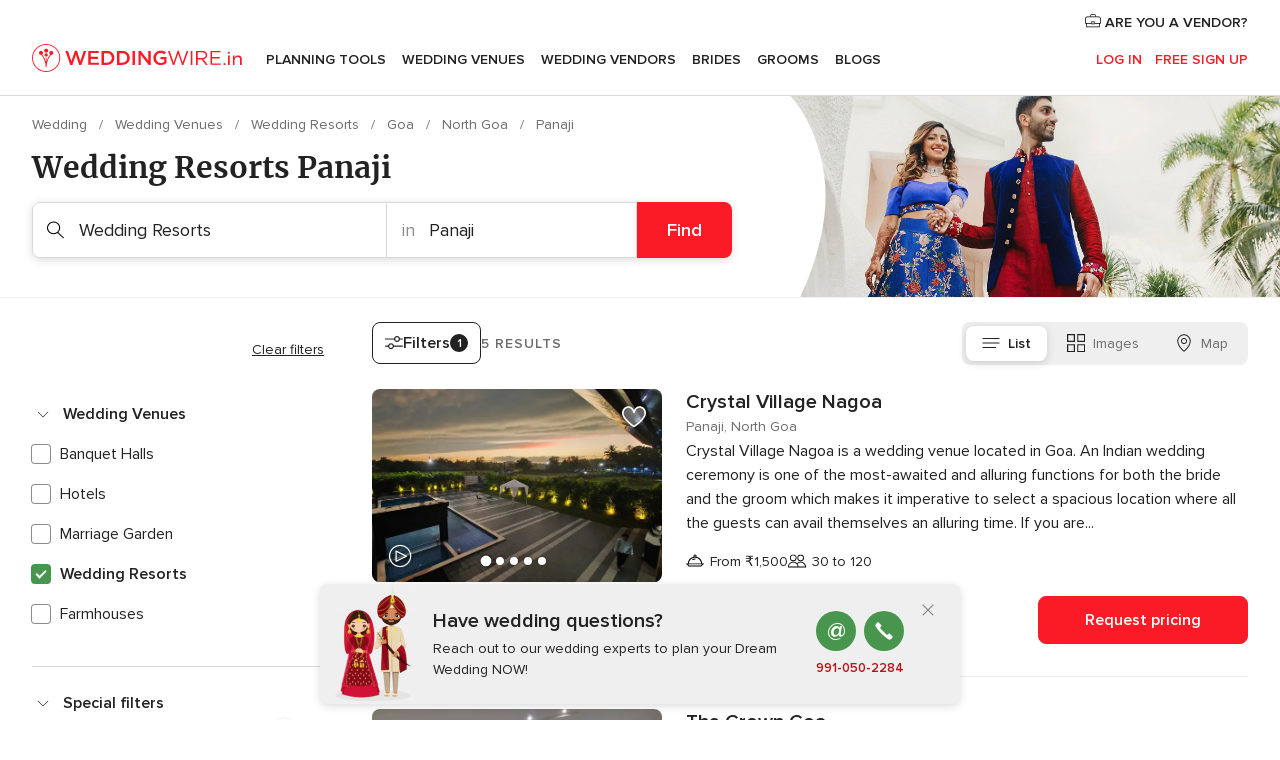

--- FILE ---
content_type: text/html; charset=UTF-8
request_url: https://www.weddingwire.in/wedding-resorts/north-goa/panaji
body_size: 37761
content:
<!DOCTYPE html>
<html lang="en-IN" prefix="og: http://ogp.me/ns#">
<head>
<meta http-equiv="Content-Type" content="text/html; charset=utf-8">
<title>The 10 Best Wedding Resorts in Panaji - Weddingwire.in</title>
<meta name="description" content="Wedding Resorts Panaji. Website specialised in Wedding Resorts in Panaji. Find your perfect Wedding Resorts in Panaji.">
<meta name="keywords" content="Wedding Resorts Panaji, Wedding Resorts in Panaji, Wedding Resorts weddings Panaji, Wedding Resorts wedding Panaji">
<meta name="robots" content="all">
<meta name="distribution" content="global">
<meta name="rating" content="general">
<meta name="pbdate" content="11:01:57 23/01/2026">
<link rel="canonical" href="https://www.weddingwire.in/wedding-resorts/north-goa/panaji">
<link rel="alternate" href="android-app://in.co.weddings.launcher/weddingscoin/m.weddingwire.in/wedding-resorts/north-goa/panaji">
<meta name="viewport" content="width=device-width, initial-scale=1.0">
<meta name="apple-custom-itunes-app" content="app-id=1113572866">
<meta name="apple-itunes-app" content="app-id=1113572866, app-argument=https://app.appsflyer.com/id1113572866?pid=WP-iOS-IN&c=WP-IN-LANDINGS&s=in">
<meta name="google-play-app" content="app-id=in.co.weddings.launcher">
<link rel="shortcut icon" href="https://www.weddingwire.in/mobile/assets/img/favicon/favicon.png">
<meta property="fb:pages" content="629862527164085" />
<meta property="fb:app_id" content="291590991282112" />
<meta property="og:type" content="website" />
<meta property="og:title" content="Everything you need to plan your event" />
<meta property="og:description" content="Everyone wants their wedding to be the day of their dreams. WeddingWire.in helps you manage the wedding planning process and enjoy it." />
<meta property="og:image" content="https://cdn1.weddingwire.in/assets/img/directory/headings/bg_directory-hero-resorts-&-destination-weddings.jpg">
<meta property="og:image:secure_url" content="https://cdn1.weddingwire.in/assets/img/directory/headings/bg_directory-hero-resorts-&-destination-weddings.jpg">
<meta property="og:image:alt" content="Everything you need to plan your event">
<meta property="og:url" content="https://www.weddingwire.in/wedding-resorts/north-goa/panaji" />
<meta name="twitter:card" content="summary_large_image" />
<link rel="stylesheet" href="https://www.weddingwire.in/builds/desktop/css/symfnw-IN136-1-20260122-010-0_www_m_/WebBundleResponsiveMarketplaceListingWeddingwireIndia.css">
<script>
var internalTrackingService = internalTrackingService || {
triggerSubmit : function() {},
triggerAbandon : function() {},
loaded : false
};
</script>
<script type="text/javascript">
function getCookie (name) {var b = document.cookie.match('(^|;)\\s*' + name + '\\s*=\\s*([^;]+)'); return b ? unescape(b.pop()) : null}
function overrideOneTrustGeo () {
const otgeoCookie = getCookie('otgeo') || '';
const regexp = /^([A-Za-z]+)(?:,([A-Za-z]+))?$/g;
const matches = [...otgeoCookie.matchAll(regexp)][0];
if (matches) {
const countryCode = matches[1];
const stateCode = matches[2];
const geolocationResponse = {
countryCode
};
if (stateCode) {
geolocationResponse.stateCode = stateCode;
}
return {
geolocationResponse
};
}
}
var OneTrust = overrideOneTrustGeo() || undefined;
</script>
<span class="ot-sdk-show-settings" style="display: none"></span>
<script src="https://cdn.cookielaw.org/scripttemplates/otSDKStub.js" data-language="en-IN" data-domain-script="cf187042-de22-47c5-bb0f-dacff4a22e2a" data-ignore-ga='true' defer></script>
<script>var isCountryCookiesActiveByDefault=true,CONSENT_ANALYTICS_GROUP="C0002",CONSENT_PERSONALIZATION_GROUP="C0003",CONSENT_TARGETED_ADVERTISING_GROUP="C0004",CONSENT_SOCIAL_MEDIA_GROUP="C0005",cookieConsentContent='',hideCookieConsentLayer= '', OptanonAlertBoxClosed='';hideCookieConsentLayer=getCookie('hideCookieConsentLayer');OptanonAlertBoxClosed=getCookie('OptanonAlertBoxClosed');if(hideCookieConsentLayer==="1"||Boolean(OptanonAlertBoxClosed)){cookieConsentContent=queryStringToJSON(getCookie('OptanonConsent')||'');}function getCookie(e){var o=document.cookie.match("(^|;)\\s*"+e+"\\s*=\\s*([^;]+)");return o?unescape(o.pop()):null}function queryStringToJSON(e){var o=e.split("&"),t={};return o.forEach(function(e){e=e.split("="),t[e[0]]=decodeURIComponent(e[1]||"")}),JSON.parse(JSON.stringify(t))}function isCookieGroupAllowed(e){var o=cookieConsentContent.groups;if("string"!=typeof o){if(!isCountryCookiesActiveByDefault && e===CONSENT_ANALYTICS_GROUP && getCookie('hideCookieConsentLayer')==="1"){return true}return isCountryCookiesActiveByDefault;}for(var t=o.split(","),n=0;n<t.length;n++)if(t[n].indexOf(e,0)>=0)return"1"===t[n].split(":")[1];return!1}function userHasAcceptedTheCookies(){var e=document.getElementsByTagName("body")[0],o=document.createEvent("HTMLEvents");cookieConsentContent=queryStringToJSON(getCookie("OptanonConsent")||""),!0===isCookieGroupAllowed(CONSENT_ANALYTICS_GROUP)&&(o.initEvent("analyticsCookiesHasBeenAccepted",!0,!1),e.dispatchEvent(o)),!0===isCookieGroupAllowed(CONSENT_PERSONALIZATION_GROUP)&&(o.initEvent("personalizationCookiesHasBeenAccepted",!0,!1),e.dispatchEvent(o)),!0===isCookieGroupAllowed(CONSENT_TARGETED_ADVERTISING_GROUP)&&(o.initEvent("targetedAdvertisingCookiesHasBeenAccepted",!0,!1),e.dispatchEvent(o)),!0===isCookieGroupAllowed(CONSENT_SOCIAL_MEDIA_GROUP)&&(o.initEvent("socialMediaAdvertisingCookiesHasBeenAccepted",!0,!1),e.dispatchEvent(o))}</script>
<script>
document.getElementsByTagName('body')[0].addEventListener('oneTrustLoaded', function () {
if (OneTrust.GetDomainData()?.ConsentModel?.Name === 'notice only') {
const cookiePolicyLinkSelector = document.querySelectorAll('.ot-sdk-show-settings')
cookiePolicyLinkSelector.forEach((selector) => {
selector.style.display = 'none'
})
}
})
</script>
<script>
function CMP() {
var body = document.getElementsByTagName('body')[0];
var event = document.createEvent('HTMLEvents');
var callbackIAB = (tcData, success) => {
if (success && (tcData.eventStatus === 'tcloaded' || tcData.eventStatus === 'useractioncomplete')) {
window.__tcfapi('removeEventListener', 2, () => {
}, callbackIAB);
if ((typeof window.Optanon !== "undefined" &&
!window.Optanon.GetDomainData().IsIABEnabled) ||
(tcData.gdprApplies &&
typeof window.Optanon !== "undefined" &&
window.Optanon.GetDomainData().IsIABEnabled &&
getCookie('OptanonAlertBoxClosed'))) {
userHasAcceptedTheCookies();
}
if (isCookieGroupAllowed(CONSENT_ANALYTICS_GROUP) !== true) {
event.initEvent('analyticsCookiesHasBeenDenied', true, false);
body.dispatchEvent(event);
}
if (isCookieGroupAllowed(CONSENT_TARGETED_ADVERTISING_GROUP) !== true) {
event.initEvent('targetedAdvertisingCookiesHasBeenDenied', true, false);
body.dispatchEvent(event);
}
if (tcData.gdprApplies && typeof window.Optanon !== "undefined" && window.Optanon.GetDomainData().IsIABEnabled) {
event.initEvent('IABTcDataReady', true, false);
body.dispatchEvent(event);
} else {
event.initEvent('nonIABCountryDataReady', true, false);
body.dispatchEvent(event);
}
}
}
var cnt = 0;
var consentSetInterval = setInterval(function () {
cnt += 1;
if (cnt === 600) {
userHasAcceptedTheCookies();
clearInterval(consentSetInterval);
}
if (typeof window.Optanon !== "undefined" && !window.Optanon.GetDomainData().IsIABEnabled) {
clearInterval(consentSetInterval);
userHasAcceptedTheCookies();
event.initEvent('oneTrustLoaded', true, false);
body.dispatchEvent(event);
event.initEvent('nonIABCountryDataReady', true, false);
body.dispatchEvent(event);
}
if (typeof window.__tcfapi !== "undefined") {
event.initEvent('oneTrustLoaded', true, false);
body.dispatchEvent(event);
clearInterval(consentSetInterval);
window.__tcfapi('addEventListener', 2, callbackIAB);
}
});
}
function OptanonWrapper() {
CMP();
}
</script>
</head><body>
<script>
var gtagScript = function() { var s = document.createElement("script"), el = document.getElementsByTagName("script")[0]; s.defer = true;
s.src = "https://www.googletagmanager.com/gtag/js?id=G-9Q36VS8JHM";
el.parentNode.insertBefore(s, el);}
window.dataLayer = window.dataLayer || [];
const analyticsGroupOpt = isCookieGroupAllowed(CONSENT_ANALYTICS_GROUP) === true;
const targetedAdsOpt = isCookieGroupAllowed(CONSENT_TARGETED_ADVERTISING_GROUP) === true;
const personalizationOpt = isCookieGroupAllowed(CONSENT_PERSONALIZATION_GROUP) === true;
document.getElementsByTagName('body')[0].addEventListener('targetedAdvertisingCookiesHasBeenAccepted', function () {
gtagScript();
});
if  (targetedAdsOpt || analyticsGroupOpt) {
gtagScript();
}
function gtag(){dataLayer.push(arguments);}
gtag('js', new Date());
gtag('consent', 'default', {
'analytics_storage': analyticsGroupOpt ? 'granted' : 'denied',
'ad_storage': targetedAdsOpt ? 'granted' : 'denied',
'ad_user_data': targetedAdsOpt ? 'granted' : 'denied',
'ad_user_personalization': targetedAdsOpt ? 'granted' : 'denied',
'functionality_storage': targetedAdsOpt ? 'granted' : 'denied',
'personalization_storage': personalizationOpt ? 'granted' : 'denied',
'security_storage': 'granted'
});
gtag('set', 'ads_data_redaction', !analyticsGroupOpt);
gtag('set', 'allow_ad_personalization_signals', analyticsGroupOpt);
gtag('set', 'allow_google_signals', analyticsGroupOpt);
gtag('set', 'allow_interest_groups', analyticsGroupOpt);
gtag('config', 'G-9Q36VS8JHM', { groups: 'analytics', 'send_page_view': false });
gtag('config', 'AW-922723589', { groups: 'adwords' });
</script>

<div id="app-apps-download-banner" class="branch-banner-placeholder branchBannerPlaceholder"></div>

<a class="layoutSkipMain" href="#layoutMain">Ir al contenido principal</a>
<header class="layoutHeader">
<span class="layoutHeader__hamburger app-header-menu-toggle">
<i class="svgIcon app-svg-async svgIcon__list-menu "   data-name="_common/list-menu" data-svg="https://cdn1.weddingwire.in/assets/svg/optimized/_common/list-menu.svg" data-svg-lazyload="1"></i></span>
<a class="layoutHeader__logoAnchor app-analytics-event-click"
href="https://www.weddingwire.in/">
<img src="https://www.weddingwire.in/assets/img/logos/gen_logoHeader.svg"   alt="Wedding"  width="220" height="30"   >
</a>
<nav class="layoutHeader__nav app-header-nav">
<ul class="layoutNavMenu app-header-list">
<li class="layoutNavMenu__header">
<i class="svgIcon app-svg-async svgIcon__close layoutNavMenu__itemClose app-header-menu-toggle"   data-name="_common/close" data-svg="https://cdn1.weddingwire.in/assets/svg/optimized/_common/close.svg" data-svg-lazyload="1"></i>        </li>
<li class="layoutNavMenu__item app-header-menu-item-openSection layoutNavMenu__item--my_wedding ">
<a href="https://www.weddingwire.in/my-wedding-planner"
class="layoutNavMenu__anchor app-header-menu-itemAnchor app-analytics-track-event-click "
data-tracking-section="header" data-tracking-category="Navigation" data-tracking-category-authed="1"
data-tracking-dt="tools"                >
Planning Tools                </a>
<i class="svgIcon app-svg-async svgIcon__angleRightBlood layoutNavMenu__anchorArrow"   data-name="_common/angleRightBlood" data-svg="https://cdn1.weddingwire.in/assets/svg/optimized/_common/angleRightBlood.svg" data-svg-lazyload="1"></i>
<div class="layoutNavMenuTab app-header-menu-itemDropdown">
<div class="layoutNavMenuTab__layout">
<div class="layoutNavMenuTab__header">
<i class="svgIcon app-svg-async svgIcon__angleLeftBlood layoutNavMenuTab__icon app-header-menu-item-closeSection"   data-name="_common/angleLeftBlood" data-svg="https://cdn1.weddingwire.in/assets/svg/optimized/_common/angleLeftBlood.svg" data-svg-lazyload="1"></i>    <a class="layoutNavMenuTab__title" href="https://www.weddingwire.in/my-wedding-planner">
My Wedding    </a>
<i class="svgIcon app-svg-async svgIcon__close layoutNavMenuTab__iconClose app-header-menu-toggle"   data-name="_common/close" data-svg="https://cdn1.weddingwire.in/assets/svg/optimized/_common/close.svg" data-svg-lazyload="1"></i></div>
<div class="layoutNavMenuTabMyWedding">
<div class="layoutNavMenuTabMyWeddingList">
<a class="layoutNavMenuTabMyWedding__title" href="https://www.weddingwire.in/my-wedding-planner">
Plan your unique wedding        </a>
<ul class="layoutNavMenuTabMyWeddingList__content ">
<li class="layoutNavMenuTabMyWeddingList__item layoutNavMenuTabMyWeddingList__item--viewAll">
<a href="https://www.weddingwire.in/my-wedding-planner">Show all</a>
</li>
<li class="layoutNavMenuTabMyWeddingList__item "
>
<a href="https://www.weddingwire.in/wedding-to-do-list">
<i class="svgIcon app-svg-async svgIcon__checklist layoutNavMenuTabMyWeddingList__itemIcon"   data-name="tools/categories/checklist" data-svg="https://cdn1.weddingwire.in/assets/svg/optimized/tools/categories/checklist.svg" data-svg-lazyload="1"></i>                        Checklist                    </a>
</li>
<li class="layoutNavMenuTabMyWeddingList__item "
>
<a href="https://www.weddingwire.in/wedding-guest-list">
<i class="svgIcon app-svg-async svgIcon__guests layoutNavMenuTabMyWeddingList__itemIcon"   data-name="tools/categories/guests" data-svg="https://cdn1.weddingwire.in/assets/svg/optimized/tools/categories/guests.svg" data-svg-lazyload="1"></i>                        Guests                    </a>
</li>
<li class="layoutNavMenuTabMyWeddingList__item "
>
<a href="https://www.weddingwire.in/wedding-budget-planner">
<i class="svgIcon app-svg-async svgIcon__budget layoutNavMenuTabMyWeddingList__itemIcon"   data-name="tools/categories/budget" data-svg="https://cdn1.weddingwire.in/assets/svg/optimized/tools/categories/budget.svg" data-svg-lazyload="1"></i>                        Budget                    </a>
</li>
<li class="layoutNavMenuTabMyWeddingList__item "
>
<a href="https://www.weddingwire.in/my-wedding-providers">
<i class="svgIcon app-svg-async svgIcon__vendors layoutNavMenuTabMyWeddingList__itemIcon"   data-name="tools/categories/vendors" data-svg="https://cdn1.weddingwire.in/assets/svg/optimized/tools/categories/vendors.svg" data-svg-lazyload="1"></i>                        Wedding Vendors                    </a>
</li>
<li class="layoutNavMenuTabMyWeddingList__item "
>
<a href="https://www.weddingwire.in/website/index.php?actionReferrer=8">
<i class="svgIcon app-svg-async svgIcon__website layoutNavMenuTabMyWeddingList__itemIcon"   data-name="tools/categories/website" data-svg="https://cdn1.weddingwire.in/assets/svg/optimized/tools/categories/website.svg" data-svg-lazyload="1"></i>                        Wedding website                    </a>
</li>
<li class="layoutNavMenuTabMyWeddingList__item "
>
<a href="https://www.weddingwire.in/wedding-hashtag-generator">
<i class="svgIcon app-svg-async svgIcon__hashtag-generator layoutNavMenuTabMyWeddingList__itemIcon"   data-name="tools/categories/hashtag-generator" data-svg="https://cdn1.weddingwire.in/assets/svg/optimized/tools/categories/hashtag-generator.svg" data-svg-lazyload="1"></i>                        Hashtag generator                    </a>
</li>
</ul>
</div>
<div class="layoutNavMenuTabMyWeddingBanners">
<div class="layoutNavMenuBannerBox app-header-menu-banner app-link "
data-href="https://www.weddingwire.in/app-weddings"
>
<div class="layoutNavMenuBannerBox__content">
<p class="layoutNavMenuBannerBox__title">Get the WeddingWire app</p>
<span class="layoutNavMenuBannerBox__subtitle">Plan your wedding on the go with the WeddingWire app.</span>
</div>
<img data-src="https://www.weddingwire.in/assets/img/logos/square-icon.svg"  class="lazyload layoutNavMenuBannerBox__icon" alt="App icon"  width="60" height="60"  >
</div>
<div class="layoutNavMenuBannerBox app-header-menu-banner app-link "
data-href="https://www.weddingwire.in/album-wedding-wedshoots"
>
<div class="layoutNavMenuBannerBox__content">
<a class="layoutNavMenuBannerBox__title" href="https://www.weddingwire.in/album-wedding-wedshoots">Wedshoots</a>
<span class="layoutNavMenuBannerBox__subtitle">Easily collect all of your guests' event photos in one album!</span>
</div>
<img data-src="https://www.weddingwire.in/assets/img/wedshoots/ico_wedshoots.svg"  class="lazyload layoutNavMenuBannerBox__icon" alt="WedShoots icon"  width="60" height="60"  >
</div>
</div>
</div>    </div>
</div>
</li>
<li class="layoutNavMenu__item app-header-menu-item-openSection layoutNavMenu__item--venues ">
<a href="https://www.weddingwire.in/wedding-venues"
class="layoutNavMenu__anchor app-header-menu-itemAnchor app-analytics-track-event-click "
data-tracking-section="header" data-tracking-category="Navigation" data-tracking-category-authed="1"
data-tracking-dt="venues"                >
Wedding Venues                </a>
<i class="svgIcon app-svg-async svgIcon__angleRightBlood layoutNavMenu__anchorArrow"   data-name="_common/angleRightBlood" data-svg="https://cdn1.weddingwire.in/assets/svg/optimized/_common/angleRightBlood.svg" data-svg-lazyload="1"></i>
<div class="layoutNavMenuTab app-header-menu-itemDropdown">
<div class="layoutNavMenuTab__layout">
<div class="layoutNavMenuTab__header">
<i class="svgIcon app-svg-async svgIcon__angleLeftBlood layoutNavMenuTab__icon app-header-menu-item-closeSection"   data-name="_common/angleLeftBlood" data-svg="https://cdn1.weddingwire.in/assets/svg/optimized/_common/angleLeftBlood.svg" data-svg-lazyload="1"></i>    <a class="layoutNavMenuTab__title" href="https://www.weddingwire.in/wedding-venues">
Venues    </a>
<i class="svgIcon app-svg-async svgIcon__close layoutNavMenuTab__iconClose app-header-menu-toggle"   data-name="_common/close" data-svg="https://cdn1.weddingwire.in/assets/svg/optimized/_common/close.svg" data-svg-lazyload="1"></i></div>
<div class="layoutNavMenuTabVenues">
<div class="layoutNavMenuTabVenues__categories">
<div class="layoutNavMenuTabVenuesList">
<a class="layoutNavMenuTabVenues__title"
href="https://www.weddingwire.in/wedding-venues">
Wedding Venues            </a>
<ul class="layoutNavMenuTabVenuesList__content">
<li class="layoutNavMenuTabVenuesList__item layoutNavMenuTabVenuesList__item--viewAll">
<a href="https://www.weddingwire.in/wedding-venues">Show all</a>
</li>
<li class="layoutNavMenuTabVenuesList__item">
<a href="https://www.weddingwire.in/banquet-halls">
Banquet Halls                        </a>
</li>
<li class="layoutNavMenuTabVenuesList__item">
<a href="https://www.weddingwire.in/hotels">
Hotels                        </a>
</li>
<li class="layoutNavMenuTabVenuesList__item">
<a href="https://www.weddingwire.in/marriage-garden">
Marriage Garden                        </a>
</li>
<li class="layoutNavMenuTabVenuesList__item">
<a href="https://www.weddingwire.in/kalyana-mandapams">
Kalyana Mandapams                        </a>
</li>
<li class="layoutNavMenuTabVenuesList__item">
<a href="https://www.weddingwire.in/wedding-resorts">
Wedding Resorts                        </a>
</li>
<li class="layoutNavMenuTabVenuesList__item">
<a href="https://www.weddingwire.in/wedding-lawns-farmhouses">
Wedding Lawns Farmhouses                        </a>
</li>
<li class="layoutNavMenuTabVenuesList__item layoutNavMenuTabVenuesList__item--highlight">
<a href="https://www.weddingwire.in/promotions/wedding-venues">
Promotions                        </a>
</li>
</ul>
</div>
</div>
<div class="layoutNavMenuTabVenuesBanners">
<div class="layoutNavMenuBannerBox app-header-menu-banner app-link app-analytics-track-event-click"
data-href="https://www.weddingwire.in/destination-wedding"
data-tracking-section=header_venues                      data-tracking-category=Navigation                      data-tracking-dt=destination_weddings         >
<div class="layoutNavMenuBannerBox__content">
<p class="layoutNavMenuBannerBox__title">Destination weddings</p>
<span class="layoutNavMenuBannerBox__subtitle">Easily plan your international wedding.</span>
</div>
<img class="svgIcon svgIcon__plane_destination layoutNavMenuBannerBox__icon lazyload" data-src="https://cdn1.weddingwire.in/assets/svg/original/illustration/plane_destination.svg"  alt="illustration plane destination" width="56" height="56" >    </div>
</div>
</div>
</div>
</div>
</li>
<li class="layoutNavMenu__item app-header-menu-item-openSection layoutNavMenu__item--vendors ">
<a href="https://www.weddingwire.in/wedding-vendors"
class="layoutNavMenu__anchor app-header-menu-itemAnchor app-analytics-track-event-click "
data-tracking-section="header" data-tracking-category="Navigation" data-tracking-category-authed="1"
data-tracking-dt="vendors"                >
Wedding Vendors                </a>
<i class="svgIcon app-svg-async svgIcon__angleRightBlood layoutNavMenu__anchorArrow"   data-name="_common/angleRightBlood" data-svg="https://cdn1.weddingwire.in/assets/svg/optimized/_common/angleRightBlood.svg" data-svg-lazyload="1"></i>
<div class="layoutNavMenuTab app-header-menu-itemDropdown">
<div class="layoutNavMenuTab__layout">
<div class="layoutNavMenuTab__header">
<i class="svgIcon app-svg-async svgIcon__angleLeftBlood layoutNavMenuTab__icon app-header-menu-item-closeSection"   data-name="_common/angleLeftBlood" data-svg="https://cdn1.weddingwire.in/assets/svg/optimized/_common/angleLeftBlood.svg" data-svg-lazyload="1"></i>    <a class="layoutNavMenuTab__title" href="https://www.weddingwire.in/wedding-vendors">
Vendors    </a>
<i class="svgIcon app-svg-async svgIcon__close layoutNavMenuTab__iconClose app-header-menu-toggle"   data-name="_common/close" data-svg="https://cdn1.weddingwire.in/assets/svg/optimized/_common/close.svg" data-svg-lazyload="1"></i></div>
<div class="layoutNavMenuTabVendors">
<div class="layoutNavMenuTabVendors__content">
<div class="layoutNavMenuTabVendorsList">
<a class="layoutNavMenuTabVendors__title" href="https://www.weddingwire.in/wedding-vendors">
Start hiring your vendors            </a>
<ul class="layoutNavMenuTabVendorsList__content">
<li class="layoutNavMenuTabVendorsList__item layoutNavMenuTabVendorsList__item--viewAll">
<a href="https://www.weddingwire.in/wedding-vendors">Show all</a>
</li>
<li class="layoutNavMenuTabVendorsList__item">
<i class="svgIcon app-svg-async svgIcon__categPhoto layoutNavMenuTabVendorsList__itemIcon"   data-name="vendors/categories/categPhoto" data-svg="https://cdn1.weddingwire.in/assets/svg/optimized/vendors/categories/categPhoto.svg" data-svg-lazyload="1"></i>                        <a href="https://www.weddingwire.in/wedding-photographers">
Wedding Photographers                        </a>
</li>
<li class="layoutNavMenuTabVendorsList__item">
<i class="svgIcon app-svg-async svgIcon__categVideo layoutNavMenuTabVendorsList__itemIcon"   data-name="vendors/categories/categVideo" data-svg="https://cdn1.weddingwire.in/assets/svg/optimized/vendors/categories/categVideo.svg" data-svg-lazyload="1"></i>                        <a href="https://www.weddingwire.in/wedding-videography">
Wedding Videography                        </a>
</li>
<li class="layoutNavMenuTabVendorsList__item">
<i class="svgIcon app-svg-async svgIcon__categMusic layoutNavMenuTabVendorsList__itemIcon"   data-name="vendors/categories/categMusic" data-svg="https://cdn1.weddingwire.in/assets/svg/optimized/vendors/categories/categMusic.svg" data-svg-lazyload="1"></i>                        <a href="https://www.weddingwire.in/wedding-music">
Wedding Music                        </a>
</li>
<li class="layoutNavMenuTabVendorsList__item">
<i class="svgIcon app-svg-async svgIcon__categCatering layoutNavMenuTabVendorsList__itemIcon"   data-name="vendors/categories/categCatering" data-svg="https://cdn1.weddingwire.in/assets/svg/optimized/vendors/categories/categCatering.svg" data-svg-lazyload="1"></i>                        <a href="https://www.weddingwire.in/caterers">
Caterers                        </a>
</li>
<li class="layoutNavMenuTabVendorsList__item">
<i class="svgIcon app-svg-async svgIcon__categTransport layoutNavMenuTabVendorsList__itemIcon"   data-name="vendors/categories/categTransport" data-svg="https://cdn1.weddingwire.in/assets/svg/optimized/vendors/categories/categTransport.svg" data-svg-lazyload="1"></i>                        <a href="https://www.weddingwire.in/wedding-transportation">
Wedding Transportation                        </a>
</li>
<li class="layoutNavMenuTabVendorsList__item">
<i class="svgIcon app-svg-async svgIcon__categInvite layoutNavMenuTabVendorsList__itemIcon"   data-name="vendors/categories/categInvite" data-svg="https://cdn1.weddingwire.in/assets/svg/optimized/vendors/categories/categInvite.svg" data-svg-lazyload="1"></i>                        <a href="https://www.weddingwire.in/wedding-invitations">
Wedding Invitations                        </a>
</li>
<li class="layoutNavMenuTabVendorsList__item">
<i class="svgIcon app-svg-async svgIcon__categGift layoutNavMenuTabVendorsList__itemIcon"   data-name="vendors/categories/categGift" data-svg="https://cdn1.weddingwire.in/assets/svg/optimized/vendors/categories/categGift.svg" data-svg-lazyload="1"></i>                        <a href="https://www.weddingwire.in/wedding-gifts">
Wedding Gifts                        </a>
</li>
<li class="layoutNavMenuTabVendorsList__item">
<i class="svgIcon app-svg-async svgIcon__categFlower layoutNavMenuTabVendorsList__itemIcon"   data-name="vendors/categories/categFlower" data-svg="https://cdn1.weddingwire.in/assets/svg/optimized/vendors/categories/categFlower.svg" data-svg-lazyload="1"></i>                        <a href="https://www.weddingwire.in/florists">
Florists                        </a>
</li>
<li class="layoutNavMenuTabVendorsList__item">
<i class="svgIcon app-svg-async svgIcon__categPlanner layoutNavMenuTabVendorsList__itemIcon"   data-name="vendors/categories/categPlanner" data-svg="https://cdn1.weddingwire.in/assets/svg/optimized/vendors/categories/categPlanner.svg" data-svg-lazyload="1"></i>                        <a href="https://www.weddingwire.in/wedding-planners">
Wedding Planners                        </a>
</li>
</ul>
</div>
<div class="layoutNavMenuTabVendorsListOthers">
<p class="layoutNavMenuTabVendorsListOthers__subtitle">Complete your wedding team</p>
<ul class="layoutNavMenuTabVendorsListOthers__container">
<li class="layoutNavMenuTabVendorsListOthers__item">
<a href="https://www.weddingwire.in/wedding-choreographers">
Wedding Choreographers                        </a>
</li>
<li class="layoutNavMenuTabVendorsListOthers__item">
<a href="https://www.weddingwire.in/photobooth">
Photobooth                        </a>
</li>
<li class="layoutNavMenuTabVendorsListOthers__item">
<a href="https://www.weddingwire.in/wedding-dj">
Wedding DJ                        </a>
</li>
<li class="layoutNavMenuTabVendorsListOthers__item">
<a href="https://www.weddingwire.in/wedding-cakes">
Wedding Cakes                        </a>
</li>
<li class="layoutNavMenuTabVendorsListOthers__item">
<a href="https://www.weddingwire.in/wedding-decorators">
Wedding Decorators                        </a>
</li>
<li class="layoutNavMenuTabVendorsListOthers__item">
<a href="https://www.weddingwire.in/party-places">
Party Places                        </a>
</li>
<li class="layoutNavMenuTabVendorsListOthers__item">
<a href="https://www.weddingwire.in/honeymoon">
Honeymoon                        </a>
</li>
<li class="layoutNavMenuTabVendorsListOthers__item">
<a href="https://www.weddingwire.in/wedding-entertainment">
Wedding Entertainment                        </a>
</li>
<li class="layoutNavMenuTabVendorsListOthers__item">
<a href="https://www.weddingwire.in/tent-house">
Tent House                        </a>
</li>
<li class="layoutNavMenuTabVendorsListOthers__deals">
<a href="https://www.weddingwire.in/promotions/wedding-vendors">
Promotions                        </a>
</li>
</ul>
</div>
</div>
<div class="layoutNavMenuTabVendorsBanners">
<div class="layoutNavMenuBannerBox app-header-menu-banner app-link app-analytics-track-event-click"
data-href="https://www.weddingwire.in/destination-wedding"
data-tracking-section=header_vendors                      data-tracking-category=Navigation                      data-tracking-dt=destination_weddings         >
<div class="layoutNavMenuBannerBox__content">
<p class="layoutNavMenuBannerBox__title">Destination weddings</p>
<span class="layoutNavMenuBannerBox__subtitle">Easily plan your international wedding.</span>
</div>
<img class="svgIcon svgIcon__plane_destination layoutNavMenuBannerBox__icon lazyload" data-src="https://cdn1.weddingwire.in/assets/svg/original/illustration/plane_destination.svg"  alt="illustration plane destination" width="56" height="56" >    </div>
</div>
<div class="layoutNavMenuTabVendorsOtherTabs">
<div class="layoutNavMenuTabVendorsBride">
<p class="layoutNavMenuTabVendorsOtherTabs__subtitle">Brides</p>
<ul class="layoutNavMenuTabVendorsOtherTabsList">
<li class="layoutNavMenuTabVendorsOtherTabsList__item">
<a href="https://www.weddingwire.in/mehndi-artists">
Mehndi Artists                                </a>
</li>
<li class="layoutNavMenuTabVendorsOtherTabsList__item">
<a href="https://www.weddingwire.in/bridal-makeup-artists">
Bridal Makeup Artists                                </a>
</li>
<li class="layoutNavMenuTabVendorsOtherTabsList__item">
<a href="https://www.weddingwire.in/makeup-salon">
Makeup Salon                                </a>
</li>
<li class="layoutNavMenuTabVendorsOtherTabsList__item">
<a href="https://www.weddingwire.in/bridal-jewellery">
Bridal Jewellery                                </a>
</li>
<li class="layoutNavMenuTabVendorsOtherTabsList__item">
<a href="https://www.weddingwire.in/bridal-lehenga">
Bridal Lehenga                                </a>
</li>
<li class="layoutNavMenuTabVendorsOtherTabsList__item">
<a href="https://www.weddingwire.in/trousseau-packing">
Trousseau Packing                                </a>
</li>
<li class="layoutNavMenuTabVendorsOtherTabsList__item layoutNavMenuTabVendorsOtherTabsList__item--deals">
<a href="https://www.weddingwire.in/promotions/brides">
Promotions                            </a>
</li>
</ul>
</div>
<div class="layoutNavMenuTabVendorsGrooms">
<p class="layoutNavMenuTabVendorsOtherTabs__subtitle">Grooms</p>
<ul class="layoutNavMenuTabVendorsOtherTabsList">
<li class="layoutNavMenuTabVendorsOtherTabsList__item">
<a href="https://www.weddingwire.in/sherwani">
Sherwani                                </a>
</li>
<li class="layoutNavMenuTabVendorsOtherTabsList__item layoutNavMenuTabVendorsOtherTabsList__item--deals">
<a href="https://www.weddingwire.in/promotions/grooms">
Promotions                            </a>
</li>
</ul>
</div>
</div>
</div>    </div>
</div>
</li>
<li class="layoutNavMenu__item app-header-menu-item-openSection layoutNavMenu__item--brides ">
<a href="https://www.weddingwire.in/brides"
class="layoutNavMenu__anchor app-header-menu-itemAnchor app-analytics-track-event-click "
data-tracking-section="header" data-tracking-category="Navigation" data-tracking-category-authed="1"
>
Brides                </a>
<i class="svgIcon app-svg-async svgIcon__angleRightBlood layoutNavMenu__anchorArrow"   data-name="_common/angleRightBlood" data-svg="https://cdn1.weddingwire.in/assets/svg/optimized/_common/angleRightBlood.svg" data-svg-lazyload="1"></i>
<div class="layoutNavMenuTab app-header-menu-itemDropdown">
<div class="layoutNavMenuTab__layout">
<div class="layoutNavMenuTab__header">
<i class="svgIcon app-svg-async svgIcon__angleLeftBlood layoutNavMenuTab__icon app-header-menu-item-closeSection"   data-name="_common/angleLeftBlood" data-svg="https://cdn1.weddingwire.in/assets/svg/optimized/_common/angleLeftBlood.svg" data-svg-lazyload="1"></i>    <a class="layoutNavMenuTab__title" href="https://www.weddingwire.in/brides">
Brides    </a>
<i class="svgIcon app-svg-async svgIcon__close layoutNavMenuTab__iconClose app-header-menu-toggle"   data-name="_common/close" data-svg="https://cdn1.weddingwire.in/assets/svg/optimized/_common/close.svg" data-svg-lazyload="1"></i></div>
<div class="layoutNavMenuTabBridesGrooms">
<div class="layoutNavMenuTabBridesGroomsList">
<a class="layoutNavMenuTabBridesGrooms__title" href="https://www.weddingwire.in/brides">
Brides        </a>
<ul class="layoutNavMenuTabBridesGroomsList__content">
<li class="layoutNavMenuTabBridesGroomsList__item layoutNavMenuTabBridesGroomsList__item--viewAll">
<a href="https://www.weddingwire.in/brides">Show all</a>
</li>
<li class="layoutNavMenuTabBridesGroomsList__item">
<a href="https://www.weddingwire.in/mehndi-artists">
Mehndi Artists                    </a>
</li>
<li class="layoutNavMenuTabBridesGroomsList__item">
<a href="https://www.weddingwire.in/bridal-makeup-artists">
Bridal Makeup Artists                    </a>
</li>
<li class="layoutNavMenuTabBridesGroomsList__item">
<a href="https://www.weddingwire.in/makeup-salon">
Makeup Salon                    </a>
</li>
<li class="layoutNavMenuTabBridesGroomsList__item">
<a href="https://www.weddingwire.in/bridal-jewellery">
Bridal Jewellery                    </a>
</li>
<li class="layoutNavMenuTabBridesGroomsList__item">
<a href="https://www.weddingwire.in/bridal-lehenga">
Bridal Lehenga                    </a>
</li>
<li class="layoutNavMenuTabBridesGroomsList__item">
<a href="https://www.weddingwire.in/trousseau-packing">
Trousseau Packing                    </a>
</li>
<li class="layoutNavMenuTabBridesGroomsList__item layoutNavMenuTabBridesGroomsList__item--highlight">
<a href="https://www.weddingwire.in/promotions/brides">
Promotions                </a>
</li>
</ul>
</div>
</div>    </div>
</div>
</li>
<li class="layoutNavMenu__item app-header-menu-item-openSection layoutNavMenu__item--grooms ">
<a href="https://www.weddingwire.in/grooms"
class="layoutNavMenu__anchor app-header-menu-itemAnchor app-analytics-track-event-click "
data-tracking-section="header" data-tracking-category="Navigation" data-tracking-category-authed="1"
>
Grooms                </a>
<i class="svgIcon app-svg-async svgIcon__angleRightBlood layoutNavMenu__anchorArrow"   data-name="_common/angleRightBlood" data-svg="https://cdn1.weddingwire.in/assets/svg/optimized/_common/angleRightBlood.svg" data-svg-lazyload="1"></i>
<div class="layoutNavMenuTab app-header-menu-itemDropdown">
<div class="layoutNavMenuTab__layout">
<div class="layoutNavMenuTab__header">
<i class="svgIcon app-svg-async svgIcon__angleLeftBlood layoutNavMenuTab__icon app-header-menu-item-closeSection"   data-name="_common/angleLeftBlood" data-svg="https://cdn1.weddingwire.in/assets/svg/optimized/_common/angleLeftBlood.svg" data-svg-lazyload="1"></i>    <a class="layoutNavMenuTab__title" href="https://www.weddingwire.in/grooms">
Grooms    </a>
<i class="svgIcon app-svg-async svgIcon__close layoutNavMenuTab__iconClose app-header-menu-toggle"   data-name="_common/close" data-svg="https://cdn1.weddingwire.in/assets/svg/optimized/_common/close.svg" data-svg-lazyload="1"></i></div>
<div class="layoutNavMenuTabBridesGrooms">
<div class="layoutNavMenuTabBridesGroomsList">
<a class="layoutNavMenuTabBridesGrooms__title" href="https://www.weddingwire.in/grooms">
Grooms        </a>
<ul class="layoutNavMenuTabBridesGroomsList__content">
<li class="layoutNavMenuTabBridesGroomsList__item layoutNavMenuTabBridesGroomsList__item--viewAll">
<a href="https://www.weddingwire.in/grooms">Show all</a>
</li>
<li class="layoutNavMenuTabBridesGroomsList__item">
<a href="https://www.weddingwire.in/sherwani">
Sherwani                    </a>
</li>
<li class="layoutNavMenuTabBridesGroomsList__item layoutNavMenuTabBridesGroomsList__item--highlight">
<a href="https://www.weddingwire.in/promotions/grooms">
Promotions                </a>
</li>
</ul>
</div>
</div>    </div>
</div>
</li>
<li class="layoutNavMenu__item app-header-menu-item-openSection layoutNavMenu__item--articles ">
<a href="https://www.weddingwire.in/wedding-tips"
class="layoutNavMenu__anchor app-header-menu-itemAnchor app-analytics-track-event-click "
data-tracking-section="header" data-tracking-category="Navigation" data-tracking-category-authed="1"
data-tracking-dt="ideas"                >
Blogs                </a>
<i class="svgIcon app-svg-async svgIcon__angleRightBlood layoutNavMenu__anchorArrow"   data-name="_common/angleRightBlood" data-svg="https://cdn1.weddingwire.in/assets/svg/optimized/_common/angleRightBlood.svg" data-svg-lazyload="1"></i>
<div class="layoutNavMenuTab app-header-menu-itemDropdown">
<div class="layoutNavMenuTab__layout">
<div class="layoutNavMenuTab__header">
<i class="svgIcon app-svg-async svgIcon__angleLeftBlood layoutNavMenuTab__icon app-header-menu-item-closeSection"   data-name="_common/angleLeftBlood" data-svg="https://cdn1.weddingwire.in/assets/svg/optimized/_common/angleLeftBlood.svg" data-svg-lazyload="1"></i>    <a class="layoutNavMenuTab__title" href="https://www.weddingwire.in/wedding-tips">
Wedding ideas    </a>
<i class="svgIcon app-svg-async svgIcon__close layoutNavMenuTab__iconClose app-header-menu-toggle"   data-name="_common/close" data-svg="https://cdn1.weddingwire.in/assets/svg/optimized/_common/close.svg" data-svg-lazyload="1"></i></div>
<div class="layoutNavMenuTabArticles">
<div class="layoutNavMenuTabArticlesList">
<a class="layoutNavMenuTabArticles__title" href="https://www.weddingwire.in/wedding-tips">
Wedding inspiration and ideas        </a>
<ul class="layoutNavMenuTabArticlesList__content">
<li class="layoutNavMenuTabArticlesList__item layoutNavMenuTabArticlesList__item--viewAll">
<a href="https://www.weddingwire.in/wedding-tips">Show all</a>
</li>
<li class="layoutNavMenuTabArticlesList__item">
<a href="https://www.weddingwire.in/wedding-tips/before-the-wedding--t1">
Before the wedding                    </a>
</li>
<li class="layoutNavMenuTabArticlesList__item">
<a href="https://www.weddingwire.in/wedding-tips/the-wedding-ceremony--t2">
The wedding ceremony                    </a>
</li>
<li class="layoutNavMenuTabArticlesList__item">
<a href="https://www.weddingwire.in/wedding-tips/the-wedding-banquet--t5">
The wedding banquet                    </a>
</li>
<li class="layoutNavMenuTabArticlesList__item">
<a href="https://www.weddingwire.in/wedding-tips/the-services-for-your-wedding--t4">
The services for your wedding                    </a>
</li>
<li class="layoutNavMenuTabArticlesList__item">
<a href="https://www.weddingwire.in/wedding-tips/wedding-fashion--t7">
Wedding fashion                    </a>
</li>
<li class="layoutNavMenuTabArticlesList__item">
<a href="https://www.weddingwire.in/wedding-tips/health-and-beauty--t6">
Health and beauty                    </a>
</li>
<li class="layoutNavMenuTabArticlesList__item">
<a href="https://www.weddingwire.in/wedding-tips/honeymoon--t8">
Honeymoon                    </a>
</li>
<li class="layoutNavMenuTabArticlesList__item">
<a href="https://www.weddingwire.in/wedding-tips/after-the-wedding--t10">
After the wedding                    </a>
</li>
<li class="layoutNavMenuTabArticlesList__item">
<a href="https://www.weddingwire.in/wedding-tips/the-wedding-reception--t3">
The wedding reception                    </a>
</li>
</ul>
</div>
<div class="layoutNavMenuTabArticlesBanners">
<div class="layoutNavMenuTabArticlesBannersItem app-header-menu-banner app-link"
data-href="https://www.weddingwire.in/real-weddings">
<figure class="layoutNavMenuTabArticlesBannersItem__figure">
<img data-src="https://www.weddingwire.in/assets/img/components/header/tabs/realweddings_banner.jpg" data-srcset="https://www.weddingwire.in/assets/img/components/header/tabs/realweddings_banner@2x.jpg 2x" class="lazyload layoutNavMenuTabArticlesBannersItem__image" alt="Real Weddings"  width="304" height="90"  >
<figcaption class="layoutNavMenuTabArticlesBannersItem__content">
<a href="https://www.weddingwire.in/real-weddings"
title="Real Weddings"
class="layoutNavMenuTabArticlesBannersItem__title">Real Weddings</a>
<p class="layoutNavMenuTabArticlesBannersItem__description">
Find wedding inspiration that fits your style with photos from real couples.            </p>
</figcaption>
</figure>
</div>
</div>
</div>    </div>
</div>
</li>
<li class="layoutNavMenu__item app-header-menu-item-openSection layoutNavMenu__item--community ">
<a href="https://community.weddingwire.in/"
class="layoutNavMenu__anchor app-header-menu-itemAnchor app-analytics-track-event-click "
data-tracking-section="header" data-tracking-category="Navigation" data-tracking-category-authed="1"
data-tracking-dt="community"                >
Community                </a>
<i class="svgIcon app-svg-async svgIcon__angleRightBlood layoutNavMenu__anchorArrow"   data-name="_common/angleRightBlood" data-svg="https://cdn1.weddingwire.in/assets/svg/optimized/_common/angleRightBlood.svg" data-svg-lazyload="1"></i>
<div class="layoutNavMenuTab app-header-menu-itemDropdown">
<div class="layoutNavMenuTab__layout">
<div class="layoutNavMenuTab__header">
<i class="svgIcon app-svg-async svgIcon__angleLeftBlood layoutNavMenuTab__icon app-header-menu-item-closeSection"   data-name="_common/angleLeftBlood" data-svg="https://cdn1.weddingwire.in/assets/svg/optimized/_common/angleLeftBlood.svg" data-svg-lazyload="1"></i>    <a class="layoutNavMenuTab__title" href="https://community.weddingwire.in/">
Community    </a>
<i class="svgIcon app-svg-async svgIcon__close layoutNavMenuTab__iconClose app-header-menu-toggle"   data-name="_common/close" data-svg="https://cdn1.weddingwire.in/assets/svg/optimized/_common/close.svg" data-svg-lazyload="1"></i></div>
<div class="layoutNavMenuTabCommunity">
<div class="layoutNavMenuTabCommunityList">
<a class="layoutNavMenuTabCommunity__title" href="https://community.weddingwire.in/">
Community        </a>
<ul class="layoutNavMenuTabCommunityList__content">
<li class="layoutNavMenuTabCommunityList__item layoutNavMenuTabCommunityList__item--viewAll">
<a href="https://community.weddingwire.in/">Show all</a>
</li>
<li class="layoutNavMenuTabCommunityList__item">
<a href="https://community.weddingwire.in/community/gifts-and-favors">
Gifts and Favours                    </a>
</li>
<li class="layoutNavMenuTabCommunityList__item">
<a href="https://community.weddingwire.in/community/invites-and-stationery">
Invites and Stationery                    </a>
</li>
<li class="layoutNavMenuTabCommunityList__item">
<a href="https://community.weddingwire.in/community/fitness-and-health">
Fitness and Health                    </a>
</li>
<li class="layoutNavMenuTabCommunityList__item">
<a href="https://community.weddingwire.in/community/bachelor-and-bachelorette-fun">
Bachelor & Bachelorette Fun                    </a>
</li>
<li class="layoutNavMenuTabCommunityList__item">
<a href="https://community.weddingwire.in/community/wedding-fashion">
Wedding Fashion                    </a>
</li>
<li class="layoutNavMenuTabCommunityList__item">
<a href="https://community.weddingwire.in/community/beauty-hair-makeup">
Beauty, Hair & Makeup                    </a>
</li>
<li class="layoutNavMenuTabCommunityList__item">
<a href="https://community.weddingwire.in/community/traditions-and-ceremonies">
Traditions & Ceremonies                    </a>
</li>
<li class="layoutNavMenuTabCommunityList__item">
<a href="https://community.weddingwire.in/community/honeymoon">
Honeymoon                    </a>
</li>
<li class="layoutNavMenuTabCommunityList__item">
<a href="https://community.weddingwire.in/community/trending-weddings">
Trending Weddings                    </a>
</li>
<li class="layoutNavMenuTabCommunityList__item">
<a href="https://community.weddingwire.in/community/plan-wedding">
Plan a Wedding                    </a>
</li>
<li class="layoutNavMenuTabCommunityList__item">
<a href="https://community.weddingwire.in/community/weddingwire-tech-support">
WeddingWire Tech Support                    </a>
</li>
<li class="layoutNavMenuTabCommunityList__item">
<a href="https://community.weddingwire.in/community/pre-wedding-functions">
Pre-Wedding Functions                    </a>
</li>
<li class="layoutNavMenuTabCommunityList__item">
<a href="https://community.weddingwire.in/community/do-it-yourself">
Do It Yourself                    </a>
</li>
<li class="layoutNavMenuTabCommunityList__item">
<a href="https://community.weddingwire.in/community/married-life">
Married Life                    </a>
</li>
<li class="layoutNavMenuTabCommunityList__item">
<a href="https://community.weddingwire.in/community/wedding-trivia">
Wedding Trivia                    </a>
</li>
<li class="layoutNavMenuTabCommunityList__item">
<a href="https://community.weddingwire.in/community/community-conversations">
Community Conversations                    </a>
</li>
<li class="layoutNavMenuTabCommunityList__item">
<a href="https://community.weddingwire.in/community-region">
Groups by City                    </a>
</li>
</ul>
</div>
<div class="layoutNavMenuTabCommunityLast">
<p class="layoutNavMenuTabCommunityLast__subtitle app-header-menu-community app-link"
role="link"
tabindex="0" data-href="https://community.weddingwire.in/">View the latest</p>
<ul class="layoutNavMenuTabCommunityLast__list">
<li>
<a href="https://community.weddingwire.in/">
Discussions                    </a>
</li>
<li>
<a href="https://community.weddingwire.in/photos">
Photos                    </a>
</li>
<li>
<a href="https://community.weddingwire.in/videos">
Videos                    </a>
</li>
<li>
<a href="https://community.weddingwire.in/members">
Members                    </a>
</li>
</ul>
</div>
</div>    </div>
</div>
</li>
<li class="layoutNavMenu__itemFooter">
<a class="layoutNavMenu__anchorFooter" rel="nofollow" href="https://wedshootsapp.onelink.me/2833772549?pid=WP-Android-IN&amp;c=WP-IN-MOBILE&amp;af_dp=wedshoots%3A%2F%2F">WedShoots</a>
</li>
<li class="layoutNavMenu__itemFooter">
<a class="layoutNavMenu__anchorFooter" rel="nofollow" href="https://weddingplanner.onelink.me/c5Pd?pid=WP-Android-IN&amp;c=WP-IN-MOBILE&amp;af_dp=weddingscoin%3A%2F%2F">Get the WeddingWire app</a>
</li>
<li class="layoutNavMenu__itemFooter layoutNavMenu__itemFooter--bordered">
<a class="layoutNavMenu__anchorFooter" href="https://www.weddingwire.in/emp-Acceso.php" rel="nofollow">
Business login            </a>
</li>
</ul>
</nav>
<div class="layoutHeader__overlay app-header-menu-toggle app-header-menu-overlay"></div>
<div class="layoutHeader__authArea app-header-auth-area">
<a href="https://www.weddingwire.in/users-login.php" class="layoutHeader__authNoLoggedAreaMobile" title="User login">
<i class="svgIcon app-svg-async svgIcon__user "   data-name="_common/user" data-svg="https://cdn1.weddingwire.in/assets/svg/optimized/_common/user.svg" data-svg-lazyload="1"></i>    </a>
<div class="layoutHeader__authNoLoggedArea app-header-auth-area">
<a class="layoutHeader__vendorAuth"
rel="nofollow"
href="https://www.weddingwire.in/emp-Acceso.php">
<i class="svgIcon app-svg-async svgIcon__briefcase layoutHeader__vendorAuthIcon"   data-name="vendors/briefcase" data-svg="https://cdn1.weddingwire.in/assets/svg/optimized/vendors/briefcase.svg" data-svg-lazyload="1"></i>    ARE YOU A VENDOR?</a>
<ul class="layoutNavMenuAuth">
<li class="layoutNavMenuAuth__item">
<a href="https://www.weddingwire.in/users-login.php"
class="layoutNavMenuAuth__anchor">Log In</a>
</li>
<li class="layoutNavMenuAuth__item">
<a href="https://www.weddingwire.in/users-signup.php"
class="layoutNavMenuAuth__anchor">Free sign up</a>
</li>
</ul>    </div>
</div>
</header>
<main id="layoutMain" class="layoutMain">

<nav class="breadcrumb app-breadcrumb   breadcrumb--main ">
<ul class="breadcrumb__list">
<li>
<a  href="https://www.weddingwire.in/">
Wedding                    </a>
</li>
<li>
<a  href="https://www.weddingwire.in/wedding-venues">
Wedding Venues                    </a>
</li>
<li>
<a  href="https://www.weddingwire.in/wedding-resorts">
Wedding Resorts                    </a>
</li>
<li>
<a  href="https://www.weddingwire.in/wedding-resorts/goa">
Goa                    </a>
</li>
<li>
<a  href="https://www.weddingwire.in/wedding-resorts/north-goa">
North Goa                    </a>
</li>
<li>
Panaji                            </li>
</ul>
</nav>
<article class="listing listing--listViewExperiment  app-listing">
<div class="app-features-container hidden"
data-multi-category-vendor-recommended=""
data-is-vendor-listing="1"
data-is-vendor-view-enabled="1"
data-is-lead-form-validation-enabled="0"
></div>
<style>
.listingHeading:before { background-image: url(/assets/svg/source/vendors/heading-mask.svg ), url( /assets/img/directory/headings/bg_directory-hero-resorts-&-destination-weddings.jpg ) ;}
</style>
<header class="listingHeading app-heading
listingHeading__nearByListing">
<h1 class="listingHeading__title">Wedding Resorts Panaji</h1>
<div class="listingHeading__searcher app-searcher-tracking">
<form class="searcherOpenModal app-searcher-modal suggestCategory         app-smart-searcher    "
method="get"
role="search"
action="https://www.weddingwire.in/busc.php">
<input type="hidden" name="id_grupo" value="1">
<input type="hidden" name="id_sector" value="646">
<input type="hidden" name="id_region" value="9637">
<input type="hidden" name="id_provincia" value="10010303">
<input type="hidden" name="id_poblacion" value="10069475">
<input type="hidden" name="id_geozona" value="">
<input type="hidden" name="geoloc" value="0">
<input type="hidden" name="lat">
<input type="hidden" name="long">
<input type="hidden" name="isBrowseByImagesEnabled" value="">
<input type="hidden" name="keyword" value="">
<input type="hidden" name="faqs[]" value="">
<input type="hidden" name="capacityRange[]" value="">
<i class="svgIcon app-svg-async svgIcon__search searcherOpenModal__icon"   data-name="_common/search" data-svg="https://cdn1.weddingwire.in/assets/svg/optimized/_common/search.svg" data-svg-lazyload="1"></i>        <div class="searcherOpenModal__inputsContainer app-searcher-inputs-container">
<div class="searcherOpenModal__category app-filter-searcher-input">
<input type="hidden"
name="txtStrSearch"
value="Wedding Resorts"
data-last-value="Wedding Resorts"
/>
<span class="searcherOpenModal__input  app-searcher-category-input-tracking app-searcher-category-input"
data-last-value="Wedding Resorts"
>Wedding Resorts</span>
</div>
<div class="searcherOpenModal__location app-searcher-location-input">
<input type="hidden"
name="txtLocSearch"
data-last-value="Panaji"
value="Panaji"
/>
<span class="searcherOpenModal__input  app-searcher-location-input-tracking" data-last-value="Panaji">
Panaji            </span>
</div>
</div>
</form>                <form class="searcher app-searcher suggestCategory
app-smart-searcher     app-searcher-simplification"
method="get"
role="search"
action="https://www.weddingwire.in/busc.php">
<input type="hidden" name="id_grupo" value="1">
<input type="hidden" name="id_sector" value="646">
<input type="hidden" name="id_region" value="9637">
<input type="hidden" name="id_provincia" value="10010303">
<input type="hidden" name="id_poblacion" value="10069475">
<input type="hidden" name="id_geozona" value="">
<input type="hidden" name="geoloc" value="0">
<input type="hidden" name="latitude">
<input type="hidden" name="longitude">
<input type="hidden" name="isBrowseByImagesEnabled" value="">
<input type="hidden" name="keyword" value="">
<input type="hidden" name="faqs[]" value="">
<input type="hidden" name="capacityRange[]" value="">
<div class="searcher__category app-filter-searcher-field ">
<i class="svgIcon app-svg-async svgIcon__search searcher__categoryIcon"   data-name="_common/search" data-svg="https://cdn1.weddingwire.in/assets/svg/optimized/_common/search.svg" data-svg-lazyload="1"></i>                        <input class="searcher__input app-filter-searcher-input app-searcher-category-input-tracking app-searcher-category-input"
type="text"
value="Wedding Resorts"
name="txtStrSearch"
data-last-value="Wedding Resorts"
data-placeholder-default="Search vendor category or name"
data-placeholder-focused="Search vendor category or name"
aria-label="Search vendor category or name"
placeholder="Search vendor category or name"
autocomplete="off">
<span class="searcher__categoryReset app-searcher-reset-category">
<i class="svgIcon app-svg-async svgIcon__close searcher__categoryResetIcon"   data-name="_common/close" data-svg="https://cdn1.weddingwire.in/assets/svg/optimized/_common/close.svg" data-svg-lazyload="1"></i>            </span>
<div class="searcher__placeholder app-filter-searcher-list"></div>
</div>
<div class="searcher__location show-searcher-reset">
<span class="searcher__locationFixedText">in</span>
<input class="searcher__input app-searcher-location-input app-searcher-location-input-tracking"
type="text"
data-last-value="Panaji"
data-placeholder-default="Location"
placeholder="Location"
data-placeholder-focused="Location"
aria-label="Location"
value="Panaji"
name="txtLocSearch"
autocomplete="off">
<span data-href="https://www.weddingwire.in/busc.php?isClearGeo=1&id_grupo=1&id_sector=646" class="searcher__locationReset app-searcher-reset-location">
<i class="svgIcon app-svg-async svgIcon__close searcher__locationResetIcon"   data-name="_common/close" data-svg="https://cdn1.weddingwire.in/assets/svg/optimized/_common/close.svg" data-svg-lazyload="1"></i>            </span>
<span class="searcher__locationReset app-searcher-reset-location">
<i class="svgIcon app-svg-async svgIcon__close searcher__locationResetIcon"   data-name="_common/close" data-svg="https://cdn1.weddingwire.in/assets/svg/optimized/_common/close.svg" data-svg-lazyload="1"></i>        </span>
<div class="searcher__placeholder app-searcher-location-placeholder"></div>
</div>
<button type="submit" class="searcher__submit app-searcher-submit-tracking app-searcher-submit-button">
Find                </button>
</form>                    </div>
</header>
<div class="filterButtonBar app-listing-top-filters-bar-container"></div>
<aside class="sidebar app-vendor-listing-sidebar">
<div class="app-outdoor-space-banner-wrapper-aside outdoorBannerWrapperAside">

    <div class="app-outdoor-space-banner"></div>
        </div>
<section id="topbar-filters-menu" class="listingFilters app-listing-filters-wrapper listingFilters__list_view  " role="navigation">
<div class="listingFilters__content ">
<div class="listingFilters__contentHeader">
<span>Filter</span>
<button class="app-filter-menu-close">
<i class="svgIcon app-svg-async svgIcon__close listingFilters__contentHeaderClose"   data-name="_common/close" data-svg="https://cdn1.weddingwire.in/assets/svg/optimized/_common/close.svg" data-svg-lazyload="1"></i>            </button>
</div>
<div class="listingFilters__contentBody app-listing-filters">
<div class="filterHistory">
<div class="filterHistory__header">
<button class="filterHistory__reset filterHistory__reset_list_view app-filter-history-remove-all filterHistory__reset--parity" role="button">
Clear filters                    </button>
</div>
</div>
<form class="app-listing-filter-form" name="frmSearchFilters" method="GET" action="https://www.weddingwire.in/search-filters.php" autocomplete="off">
<input type="hidden" name="id_grupo" value="1">
<input type="hidden" name="id_sector" value="646">
<input type="hidden" name="id_region" value="9637">
<input type="hidden" name="id_provincia" value="10010303">
<input type="hidden" name="id_geozona" value="">
<input type="hidden" name="id_poblacion" value="10069475">
<input type="hidden" name="distance" value="">
<input type="hidden" name="lat" value="">
<input type="hidden" name="long" value="">
<input type="hidden" name="showmode" value="list">
<input type="hidden" name="NumPage" value="1">
<input type="hidden" name="userSearch" value="1">
<input type="hidden" name="exclFields" value="">
<input type="hidden" name="txtStrSearch" value="">
<input type="hidden" name="keyword" value="">
<input type="hidden" name="isBroadSearch" value="">
<input type="hidden" name="showNearByListing" value="0">
<input type="hidden" name="isNearby" value="0">
<input type="hidden" name="isOrganicSearch" value="1">
<div class="filterOptions filterOptions--category app-listing-filters-options" data-filter-name="category">
<div class="filterOptions__header app-listing-filters-collapse-button">
<button class="filterOptions__title"
aria-controls="app-filters-category"
aria-expanded="true"
tabindex="0">
<i class="svgIcon app-svg-async svgIcon__angleDown filterOptions__icon"   data-name="_common/angleDown" data-svg="https://cdn1.weddingwire.in/assets/svg/optimized/_common/angleDown.svg" data-svg-lazyload="1"></i>                    Wedding Venues            </button>
<div class="filterOptions__count app-listing-filters-count"></div>
</div>
<div class="app-listing-filters-collapse-content ">
<ul class="filterOptions__list app-filters-list" id="app-filters-category">
<li class="filterOptions__item app-filter-item">
<div class="checkbox app-form-field"
aria-labelledby="categoryIds0">
<input type="checkbox"
name="categoryIds[]"
id="categoryIds0"
value="44"
class="checkbox__input app-listing-multi-category"
>
<label class="checkbox__icon" for="categoryIds0" data-input-value="44">
Banquet Halls        </label>
</div>
</li>
<li class="filterOptions__item app-filter-item">
<div class="checkbox app-form-field"
aria-labelledby="categoryIds1">
<input type="checkbox"
name="categoryIds[]"
id="categoryIds1"
value="3"
class="checkbox__input app-listing-multi-category"
>
<label class="checkbox__icon" for="categoryIds1" data-input-value="3">
Hotels        </label>
</div>
</li>
<li class="filterOptions__item app-filter-item">
<div class="checkbox app-form-field"
aria-labelledby="categoryIds2">
<input type="checkbox"
name="categoryIds[]"
id="categoryIds2"
value="511"
class="checkbox__input app-listing-multi-category"
>
<label class="checkbox__icon" for="categoryIds2" data-input-value="511">
Marriage Garden        </label>
</div>
</li>
<li class="filterOptions__item app-filter-item">
<div class="checkbox app-form-field"
aria-labelledby="categoryIds3">
<input type="checkbox"
name="categoryIds[]"
id="categoryIds3"
value="646"
class="checkbox__input app-listing-multi-category"
checked="checked"         >
<label class="checkbox__icon" for="categoryIds3" data-input-value="646">
Wedding Resorts        </label>
</div>
</li>
<li class="filterOptions__item app-filter-item">
<div class="checkbox app-form-field"
aria-labelledby="categoryIds4">
<input type="checkbox"
name="categoryIds[]"
id="categoryIds4"
value="2"
class="checkbox__input app-listing-multi-category"
>
<label class="checkbox__icon" for="categoryIds4" data-input-value="2">
Farmhouses        </label>
</div>
</li>
</ul>
</div>
</div>
<div class="filterOptions filterOptions--filterFeatured app-listing-filters-options" data-filter-name="filterFeatured">
<fieldset>
<div class="filterOptions__header app-listing-filters-collapse-button">
<button class="filterOptions__title"
aria-controls="app-filters-featured"
aria-expanded="true"
tabindex="0">
<i class="svgIcon app-svg-async svgIcon__angleDown filterOptions__icon"   data-name="_common/angleDown" data-svg="https://cdn1.weddingwire.in/assets/svg/optimized/_common/angleDown.svg" data-svg-lazyload="1"></i>                    <legend>Special filters</legend>
</button>
<div class="filterOptions__count app-listing-filters-count"></div>
</div>
<div class="app-listing-filters-collapse-content">
<ul class="filterOptions__list app-filters-list" id="app-filters-featured">
<li class="filterOptions__item filterOptions__toggleSwitch app-filter-item  ">
<span class="filterOptions__toggleSwitch--label">
<i class="svgIcon app-svg-async svgIcon__promosTag "   data-name="vendors/promosTag" data-svg="https://cdn1.weddingwire.in/assets/svg/optimized/vendors/promosTag.svg" data-svg-lazyload="1"></i>                        Deals                    </span>
<div class="toggleSwitch app-toggle-switch  ">
<div for="hasDeals" class="toggleSwitch__item ">
<input
id="toggle hasDeals"
class="toggleSwitch__input app-toggle-switch-input app-listing-filter-featured app-listing-filter-featured-deals "
type="checkbox"
name="hasDeals"
value="1"
>
<span class="toggleSwitch__slide "></span>
<label for="toggle" class="toggleSwitch__label" data-enabled="Deals" data-disabled="Deals"></label>
</div>
</div>                </li>
<li class="filterOptions__item filterOptions__toggleSwitch app-filter-item disabled ">
<span class="filterOptions__toggleSwitch--label">
<i class="svgIcon app-svg-async svgIcon__weddingAwards-icon "   data-name="vendors/vendorsFacts/weddingAwards-icon" data-svg="https://cdn1.weddingwire.in/assets/svg/optimized/vendors/vendorsFacts/weddingAwards-icon.svg" data-svg-lazyload="1"></i>                                                    Wedding Award Winners                                            </span>
<div class="toggleSwitch app-toggle-switch  ">
<div for="isAwardWinners" class="toggleSwitch__item ">
<input
id="toggle isAwardWinners"
class="toggleSwitch__input app-toggle-switch-input app-listing-filter-featured app-listing-filter-featured-awards "
type="checkbox"
name="isAwardWinners"
value="1"
>
<span class="toggleSwitch__slide "></span>
<label for="toggle" class="toggleSwitch__label" data-enabled="Wedding Award Winners" data-disabled="Wedding Award Winners"></label>
</div>
</div>                    </li>
</ul>
</div>
</fieldset>
</div>
<div class="filterOptions  filterOptions--location app-listing-filters-location app-listing-filters-options" data-filter-name="location">
<fieldset>
<div class="filterOptions__header app-listing-filters-collapse-button">
<button class="filterOptions__title"
aria-controls="app-filters-location"
aria-expanded="true"
tabindex="0">
<i class="svgIcon app-svg-async svgIcon__angleDown filterOptions__icon"   data-name="_common/angleDown" data-svg="https://cdn1.weddingwire.in/assets/svg/optimized/_common/angleDown.svg" data-svg-lazyload="1"></i>                <span id="app-filter-location-searcher-label">
Location                </span>
</button>
<div class="filterOptions__count app-listing-filters-count"></div>
</div>
<div class="app-listing-filters-collapse-content">
<div class="filterOptions__list" id="app-filters-location">
<div class="filterButtonBar filterButtonBar__nearBy filterButtonBar__nearBy--parity app-listing-filters-location-nearby app-filter-item  ">
<span class="filterButtonBar__nearBy--label ">
Include nearby results    </span>
<div class="toggleSwitch app-toggle-switch  ">
<div for="showNearBy" class="toggleSwitch__item ">
<input
id="toggle showNearBy"
class="toggleSwitch__input app-toggle-switch-input app-listing-filter-nearBy "
type="checkbox"
name="showNearBy"
value="1"
>
<span class="toggleSwitch__slide "></span>
<label for="toggle" class="toggleSwitch__label" data-enabled="Include nearby results" data-disabled="Include nearby results"></label>
</div>
</div>    <span class="filterButtonBar__nearBy--info">
Include vendors in neighboring cities up to 30 miles away in search results.    </span>
</div>                            </div>
</div>
</fieldset>
</div>
<div class="filterOptions app-listing-filter-faqs-tracking app-listing-filters-options app-tracking-faqs-filters" data-question-id="2855" data-filter-name="faq2855">
<fieldset>
<div class="filterOptions__header app-listing-filters-collapse-button">
<button class="filterOptions__title"
aria-controls="app-filters-faq2855"
aria-expanded="true"
tabindex="0">
<i class="svgIcon app-svg-async svgIcon__angleDown filterOptions__icon"   data-name="_common/angleDown" data-svg="https://cdn1.weddingwire.in/assets/svg/optimized/_common/angleDown.svg" data-svg-lazyload="1"></i>                <legend>Per plate (veg)</legend>
</button>
<div class="filterOptions__count app-listing-filters-count"></div>
</div>
<div class="app-listing-filters-collapse-content">
<ul class="filterOptions__list app-filters-list" id="app-filters-faq2855">
<li class="filterOptions__item app-filter-item" data-testid="filterCategoryOptions">
<div class="checkbox app-form-field"
aria-labelledby="faqs285509877">
<input type="checkbox"
name="faqs[]"
id="faqs285509877"
value="285509877"
class="checkbox__input app-listing-filter-faqs"
>
<label class="checkbox__icon" for="faqs285509877" data-input-value="285509877">
₹500 - ₹799        </label>
</div>
</li>
<li class="filterOptions__item app-filter-item" data-testid="filterCategoryOptions">
<div class="checkbox app-form-field"
aria-labelledby="faqs285509879">
<input type="checkbox"
name="faqs[]"
id="faqs285509879"
value="285509879"
class="checkbox__input app-listing-filter-faqs"
>
<label class="checkbox__icon" for="faqs285509879" data-input-value="285509879">
₹800 - ₹1199        </label>
</div>
</li>
<li class="filterOptions__item app-filter-item" data-testid="filterCategoryOptions">
<div class="checkbox app-form-field"
aria-labelledby="faqs285509881">
<input type="checkbox"
name="faqs[]"
id="faqs285509881"
value="285509881"
class="checkbox__input app-listing-filter-faqs"
>
<label class="checkbox__icon" for="faqs285509881" data-input-value="285509881">
₹1200 - ₹1499        </label>
</div>
</li>
<li class="filterOptions__item app-filter-item" data-testid="filterCategoryOptions">
<div class="checkbox app-form-field"
aria-labelledby="faqs285509883">
<input type="checkbox"
name="faqs[]"
id="faqs285509883"
value="285509883"
class="checkbox__input app-listing-filter-faqs"
>
<label class="checkbox__icon" for="faqs285509883" data-input-value="285509883">
₹1500 - ₹1799        </label>
</div>
</li>
</ul>
</div>
</fieldset>
</div>
<div class="filterOptions app-listing-filter-faqs-tracking app-listing-filters-options app-tracking-faqs-filters" data-question-id="2859" data-filter-name="faq2859">
<fieldset>
<div class="filterOptions__header app-listing-filters-collapse-button">
<button class="filterOptions__title"
aria-controls="app-filters-faq2859"
aria-expanded="true"
tabindex="0">
<i class="svgIcon app-svg-async svgIcon__angleDown filterOptions__icon"   data-name="_common/angleDown" data-svg="https://cdn1.weddingwire.in/assets/svg/optimized/_common/angleDown.svg" data-svg-lazyload="1"></i>                <legend>Capacity</legend>
</button>
<div class="filterOptions__count app-listing-filters-count"></div>
</div>
<div class="app-listing-filters-collapse-content">
<ul class="filterOptions__list app-filters-list" id="app-filters-faq2859">
<li class="filterOptions__item app-filter-item" data-testid="filterCategoryOptions">
<div class="checkbox app-form-field"
aria-labelledby="faqs285909911">
<input type="checkbox"
name="faqs[]"
id="faqs285909911"
value="285909911"
class="checkbox__input app-listing-filter-faqs"
>
<label class="checkbox__icon" for="faqs285909911" data-input-value="285909911">
0-99        </label>
</div>
</li>
<li class="filterOptions__item app-filter-item" data-testid="filterCategoryOptions">
<div class="checkbox app-form-field"
aria-labelledby="faqs285909913">
<input type="checkbox"
name="faqs[]"
id="faqs285909913"
value="285909913"
class="checkbox__input app-listing-filter-faqs"
>
<label class="checkbox__icon" for="faqs285909913" data-input-value="285909913">
100-199        </label>
</div>
</li>
<li class="filterOptions__item app-filter-item" data-testid="filterCategoryOptions">
<div class="checkbox app-form-field"
aria-labelledby="faqs285909915">
<input type="checkbox"
name="faqs[]"
id="faqs285909915"
value="285909915"
class="checkbox__input app-listing-filter-faqs"
>
<label class="checkbox__icon" for="faqs285909915" data-input-value="285909915">
200-299        </label>
</div>
</li>
<li class="filterOptions__item app-filter-item" data-testid="filterCategoryOptions">
<div class="checkbox app-form-field"
aria-labelledby="faqs285909917">
<input type="checkbox"
name="faqs[]"
id="faqs285909917"
value="285909917"
class="checkbox__input app-listing-filter-faqs"
>
<label class="checkbox__icon" for="faqs285909917" data-input-value="285909917">
300-399        </label>
</div>
</li>
<li class="filterOptions__item app-filter-item" data-testid="filterCategoryOptions">
<div class="checkbox app-form-field"
aria-labelledby="faqs285909919">
<input type="checkbox"
name="faqs[]"
id="faqs285909919"
value="285909919"
class="checkbox__input app-listing-filter-faqs"
>
<label class="checkbox__icon" for="faqs285909919" data-input-value="285909919">
400-499        </label>
</div>
</li>
<li class="filterOptions__item app-filter-item" data-testid="filterCategoryOptions">
<div class="checkbox app-form-field"
aria-labelledby="faqs285909921">
<input type="checkbox"
name="faqs[]"
id="faqs285909921"
value="285909921"
class="checkbox__input app-listing-filter-faqs"
>
<label class="checkbox__icon" for="faqs285909921" data-input-value="285909921">
500-599        </label>
</div>
</li>
<li class="filterOptions__item app-filter-item" data-testid="filterCategoryOptions">
<div class="checkbox app-form-field"
aria-labelledby="faqs285909923">
<input type="checkbox"
name="faqs[]"
id="faqs285909923"
value="285909923"
class="checkbox__input app-listing-filter-faqs"
>
<label class="checkbox__icon" for="faqs285909923" data-input-value="285909923">
600-699        </label>
</div>
</li>
<li class="filterOptions__item app-filter-item" data-testid="filterCategoryOptions">
<div class="checkbox app-form-field"
aria-labelledby="faqs285909925">
<input type="checkbox"
name="faqs[]"
id="faqs285909925"
value="285909925"
class="checkbox__input app-listing-filter-faqs"
>
<label class="checkbox__icon" for="faqs285909925" data-input-value="285909925">
700-799        </label>
</div>
</li>
<li class="filterOptions__item app-filter-item" data-testid="filterCategoryOptions">
<div class="checkbox app-form-field"
aria-labelledby="faqs285909927">
<input type="checkbox"
name="faqs[]"
id="faqs285909927"
value="285909927"
class="checkbox__input app-listing-filter-faqs"
>
<label class="checkbox__icon" for="faqs285909927" data-input-value="285909927">
800 and more        </label>
</div>
</li>
</ul>
</div>
</fieldset>
</div>
<div class="filterOptions app-listing-filter-faqs-tracking app-listing-filters-options app-tracking-faqs-filters" data-question-id="2865" data-filter-name="faq2865">
<fieldset>
<div class="filterOptions__header app-listing-filters-collapse-button">
<button class="filterOptions__title"
aria-controls="app-filters-faq2865"
aria-expanded="true"
tabindex="0">
<i class="svgIcon app-svg-async svgIcon__angleDown filterOptions__icon"   data-name="_common/angleDown" data-svg="https://cdn1.weddingwire.in/assets/svg/optimized/_common/angleDown.svg" data-svg-lazyload="1"></i>                <legend>Type</legend>
</button>
<div class="filterOptions__count app-listing-filters-count"></div>
</div>
<div class="app-listing-filters-collapse-content">
<ul class="filterOptions__list app-filters-list" id="app-filters-faq2865">
<li class="filterOptions__item app-filter-item" data-testid="filterCategoryOptions">
<div class="checkbox app-form-field"
aria-labelledby="faqs286509959">
<input type="checkbox"
name="faqs[]"
id="faqs286509959"
value="286509959"
class="checkbox__input app-listing-filter-faqs"
>
<label class="checkbox__icon" for="faqs286509959" data-input-value="286509959">
Banquet        </label>
</div>
</li>
<li class="filterOptions__item app-filter-item" data-testid="filterCategoryOptions">
<div class="checkbox app-form-field"
aria-labelledby="faqs286509961">
<input type="checkbox"
name="faqs[]"
id="faqs286509961"
value="286509961"
class="checkbox__input app-listing-filter-faqs"
>
<label class="checkbox__icon" for="faqs286509961" data-input-value="286509961">
Hotel        </label>
</div>
</li>
<li class="filterOptions__item app-filter-item" data-testid="filterCategoryOptions">
<div class="checkbox app-form-field"
aria-labelledby="faqs286509965">
<input type="checkbox"
name="faqs[]"
id="faqs286509965"
value="286509965"
class="checkbox__input app-listing-filter-faqs"
>
<label class="checkbox__icon" for="faqs286509965" data-input-value="286509965">
Lawn        </label>
</div>
</li>
<li class="filterOptions__item app-filter-item" data-testid="filterCategoryOptions">
<div class="checkbox app-form-field"
aria-labelledby="faqs286509967">
<input type="checkbox"
name="faqs[]"
id="faqs286509967"
value="286509967"
class="checkbox__input app-listing-filter-faqs"
>
<label class="checkbox__icon" for="faqs286509967" data-input-value="286509967">
Resort        </label>
</div>
</li>
<li class="filterOptions__item app-filter-item" data-testid="filterCategoryOptions">
<div class="checkbox app-form-field"
aria-labelledby="faqs286509975">
<input type="checkbox"
name="faqs[]"
id="faqs286509975"
value="286509975"
class="checkbox__input app-listing-filter-faqs"
>
<label class="checkbox__icon" for="faqs286509975" data-input-value="286509975">
Marriage or Community Halls        </label>
</div>
</li>
</ul>
</div>
</fieldset>
</div>
</form>
<div class="listingFilters__button app-filter-actions listingFilters__buttonClearClose ">
<button class="filterHistory__reset app-filter-history-remove-all " data-is-filters-button-enabled="1" role="button">
Clear filters        </button>
<button type="button" class="button button--block button--primary filterAside__close app-filter-menu-close " role="button"
>
View results (5)
</button>
</div>
</div>
</div>
<div class="listingFilters__backdrop app-filter-menu-close"></div>
</section>
<div class="app-listing-advertising-banner-small">
</div>
<div class="app-listing-advertising-banner">
</div>
<div class="app-non-discrimination-banner"></div>
</aside>
<section class="listingContent  app-listing-global-container app-ec-list vendor-list app-internal-tracking-page   gtm-impression-list "
data-it-page="1"
data-ec-list="standard"
data-list-type="Catalog"
data-sorting-type="legacy-sorting"
data-list-sub-type="Standard Directory">
<div class="stickyFilterButtonBarMobile  app-sticky-filter-button-bar-mobile   stickyFilterButtonBarMobile--venues ">
<div class="stickyFilterButtonBarMobile__wrapper">
<div class="app-filter-button-bar filterButtonBar app-filter-menu-type filterButtonBar__parity"
data-show-mode="list">
<button type="button" class="filterButtonBar__openFilter app-filter-menu-toggle  hidden visible" aria-controls="topbar-filters-menu" aria-expanded="false" aria-pressed="false">
<i class="svgIcon app-svg-async svgIcon__filter filterButtonBar__icon"   data-name="_common/filter" data-svg="https://cdn1.weddingwire.in/assets/svg/optimized/_common/filter.svg" data-svg-lazyload="1"></i>    Filters    <span class="filterButtonBar__bullet visible app-filter-number-applied-filters">1</span>
</button>
<h2 class="filterButtonBar__results app-number-of-results" data-num-results="5">
5 results    </h2>
<div class="app-view-mode filterButtonBar__viewMode  filterButtonBar__views--parity                          " role="navigation">
<button type="button"
class="filterButtonBar__viewModeItem active  filterButtonBar__list "
data-adm1RegionId="9637"
data-regionId="10010303"
data-cityId="10069475"
data-regionsOnlyEnabled="0"
data-parameters="?id_grupo=1&amp;id_sector=646&amp;id_region=9637&amp;id_provincia=10010303&amp;id_poblacion=10069475&amp;isNearby=0"
data-mode="list"
data-page="1"
role="radio"
aria-checked="true">
<i class="svgIcon app-svg-async svgIcon__list filterButtonBar__icon"   data-name="_common/list" data-svg="https://cdn1.weddingwire.in/assets/svg/optimized/_common/list.svg" data-svg-lazyload="1"></i>                List    </button>
<button type="button"
class="filterButtonBar__viewModeItem   filterButtonBar__images filterButtonBar__images"
data-adm1RegionId="9637"
data-regionId="10010303"
data-cityId="10069475"
data-regionsOnlyEnabled="0"
data-parameters="?id_grupo=1&amp;id_sector=646&amp;id_region=9637&amp;id_provincia=10010303&amp;id_poblacion=10069475&amp;isNearby=0"
data-mode="mosaic"
data-page="1"
role="radio"
aria-checked="false">
<i class="svgIcon app-svg-async svgIcon__squares filterButtonBar__icon"   data-name="_common/squares" data-svg="https://cdn1.weddingwire.in/assets/svg/optimized/_common/squares.svg" data-svg-lazyload="1"></i>                Images    </button>
<button type="button"
class="filterButtonBar__viewModeItem  app-show-map-modal app-dynamic-map filterButtonBar__map "
data-adm1RegionId="9637"
data-regionId="10010303"
data-cityId="10069475"
data-regionsOnlyEnabled="0"
data-parameters="?id_grupo=1&amp;id_sector=646&amp;id_region=9637&amp;id_provincia=10010303&amp;id_poblacion=10069475&amp;isNearby=0"
data-mode="map"
data-page="1"
role="radio"
aria-checked="false">
<i class="svgIcon app-svg-async svgIcon__mapMarkerOutline filterButtonBar__icon"   data-name="_common/mapMarkerOutline" data-svg="https://cdn1.weddingwire.in/assets/svg/optimized/_common/mapMarkerOutline.svg" data-svg-lazyload="1"></i>                Map    </button>
</div>
</div>
</div>
<div class="app-outdoor-space-banner-wrapper-main outdoorBannerWrapperMain">

    <div class="app-outdoor-space-banner"></div>
        </div>
</div>        <div class="app-listing-content">
<ul class="listingContent__listing app-listing-infinite-scroll-target app-vendor-list-tracking-impressions"
data-it-page="1"
data-ec-list="standard"
data-list-type="Catalog"
data-product-listing-type="Directory: Main"
data-list-sub-type="Standard Directory"
data-sort-type=""
data-category-group-id="1"
data-category-id="646"
data-region-id="10010303"
data-region-adm1-id="9637"
data-city-id="10069475"
>
<li class=" gtm-tracking-impression app-ec-item vendorTile vendorTile--list app-catalog-list-vendor app-vendor-tile app-vendor-tile-common app-internal-tracking-item gtm-tracking-impression       app-vendor-viewed          "
data-it-position="1"
data-overall-position="1"
data-vendor-id="383728"
data-vendor-uuid="faefcac4-d6ed-4d37-a727-3c1709feb693"
data-storefront-id="373048"
data-city-id="10069475"
data-region-id="10010303"
data-region-adm1-id="9637"
data-category-id="646"
data-category-group-id="1"
data-product-tier="Free"
data-vendor-visibility-tier="Free"
data-ec-name="Crystal Village Nagoa"
data-cliente="0"
data-id-directory-score="0"
data-vendor-info="{&quot;vendorId&quot;:383728,&quot;price&quot;:&quot;1,500.00&quot;,&quot;currency&quot;:&quot;INR&quot;,&quot;city&quot;:&quot;Panaji&quot;,&quot;region&quot;:&quot;North Goa&quot;,&quot;country&quot;:&quot;IN&quot;,&quot;sector&quot;:&quot;Wedding Resorts&quot;,&quot;address&quot;:{&quot;addr1&quot;:&quot;HN 17\/2, Nagoa, Bardez&quot;,&quot;city&quot;:&quot;North Goa&quot;,&quot;region&quot;:&quot;Goa&quot;,&quot;country&quot;:&quot;IN&quot;,&quot;postal_code&quot;:&quot;403516&quot;}}"
data-ribbon=""
data-ribbon-tier="Free"
data-completion-status="0.7"
data-ivol-nearby-score="0"
id="vendorTile383728"
aria-label="Vendor"
data-ec-variant="Free"
data-track-a="a-click"
data-track-c="Marketplace"
data-track-l="d-desktop+s-list+i-storefront"
data-track-f="d-desktop+s-list+i-save_vendor"
data-is-lite-storefront="1"
>
<div class="vendorTileGallery vendorTileGallery--list app-vendor-tile-gallery"
data-track-a="a-click"
data-track-c="Marketplace"
data-track-l="d-desktop+s-img+i-slide"
data-track-r="0"
>
<div class="scrollSnap app-scroll-snap-wrapper scrollSnap--overlay"
role="region" aria-label=" Carrousel">
<button type="button" aria-label="Previous" class="scrollSnap__arrow scrollSnap__arrow--prev app-scroll-snap-prev disabled"><i class="svgIcon app-svg-async svgIcon__arrowLeftThick "   data-name="arrows/arrowLeftThick" data-svg="https://cdn1.weddingwire.in/assets/svg/optimized/arrows/arrowLeftThick.svg" data-svg-lazyload="1"></i></button>
<div class="scrollSnap__container app-scroll-snap-container vendorTileGallery__slider" dir="ltr">
<div class="scrollSnap__item app-scroll-snap-item vendorTileGallery__slide"
data-id="0"
data-visualized-slide="false"
><picture class="vendorTileGallery__image"     data-image-name="imageFileName_eve_15_383728-164009064146805.jpeg">
<source
type="image/webp"
srcset="https://cdn0.weddingwire.in/vendor/3728/3_2/320/jpeg/eve_15_383728-164009064146805.webp 320w,
https://cdn0.weddingwire.in/vendor/3728/3_2/640/jpeg/eve_15_383728-164009064146805.webp 640w,
https://cdn0.weddingwire.in/vendor/3728/3_2/960/jpeg/eve_15_383728-164009064146805.webp 960w" sizes="(min-width: 600px) 640px, calc(100vw - 2rem)">
<img
srcset="https://cdn0.weddingwire.in/vendor/3728/3_2/320/jpeg/eve_15_383728-164009064146805.jpeg 320w,
https://cdn0.weddingwire.in/vendor/3728/3_2/640/jpeg/eve_15_383728-164009064146805.jpeg 640w,
https://cdn0.weddingwire.in/vendor/3728/3_2/960/jpeg/eve_15_383728-164009064146805.jpeg 960w"
src="https://cdn0.weddingwire.in/vendor/3728/3_2/640/jpeg/eve_15_383728-164009064146805.jpeg"
sizes="(min-width: 600px) 640px, calc(100vw - 2rem)"
alt="Crystal Village Nagoa"
width="640"        height="427"                >
</picture>
</div>
<div class="scrollSnap__item app-scroll-snap-item vendorTileGallery__slide"
data-id="1"
data-visualized-slide="false"
><picture      data-image-name="imageFileName_wedding-venue-crystal-village-nagoa-event-space-2_15_383728-163229095857650.jpeg">
<source
type="image/webp"
data-srcset="https://cdn0.weddingwire.in/vendor/3728/3_2/320/jpeg/wedding-venue-crystal-village-nagoa-event-space-2_15_383728-163229095857650.webp 320w,
https://cdn0.weddingwire.in/vendor/3728/3_2/640/jpeg/wedding-venue-crystal-village-nagoa-event-space-2_15_383728-163229095857650.webp 640w,
https://cdn0.weddingwire.in/vendor/3728/3_2/960/jpeg/wedding-venue-crystal-village-nagoa-event-space-2_15_383728-163229095857650.webp 960w" sizes="(min-width: 600px) 640px, calc(100vw - 2rem)">
<img
data-srcset="https://cdn0.weddingwire.in/vendor/3728/3_2/320/jpeg/wedding-venue-crystal-village-nagoa-event-space-2_15_383728-163229095857650.jpeg 320w,
https://cdn0.weddingwire.in/vendor/3728/3_2/640/jpeg/wedding-venue-crystal-village-nagoa-event-space-2_15_383728-163229095857650.jpeg 640w,
https://cdn0.weddingwire.in/vendor/3728/3_2/960/jpeg/wedding-venue-crystal-village-nagoa-event-space-2_15_383728-163229095857650.jpeg 960w"
data-src="https://cdn0.weddingwire.in/vendor/3728/3_2/640/jpeg/wedding-venue-crystal-village-nagoa-event-space-2_15_383728-163229095857650.jpeg"
sizes="(min-width: 600px) 640px, calc(100vw - 2rem)"
alt="Event space"
width="640"        height="427"        class="lazyload"        >
</picture>
</div>
<div class="scrollSnap__item app-scroll-snap-item vendorTileGallery__slide"
data-id="2"
data-visualized-slide="false"
><picture      data-image-name="imageFileName_wedding-venue-crystal-village-nagoa-accommodation-1_15_383728-163229094686732.jpeg">
<source
type="image/webp"
data-srcset="https://cdn0.weddingwire.in/vendor/3728/3_2/320/jpeg/wedding-venue-crystal-village-nagoa-accommodation-1_15_383728-163229094686732.webp 320w,
https://cdn0.weddingwire.in/vendor/3728/3_2/640/jpeg/wedding-venue-crystal-village-nagoa-accommodation-1_15_383728-163229094686732.webp 640w,
https://cdn0.weddingwire.in/vendor/3728/3_2/960/jpeg/wedding-venue-crystal-village-nagoa-accommodation-1_15_383728-163229094686732.webp 960w" sizes="(min-width: 600px) 640px, calc(100vw - 2rem)">
<img
data-srcset="https://cdn0.weddingwire.in/vendor/3728/3_2/320/jpeg/wedding-venue-crystal-village-nagoa-accommodation-1_15_383728-163229094686732.jpeg 320w,
https://cdn0.weddingwire.in/vendor/3728/3_2/640/jpeg/wedding-venue-crystal-village-nagoa-accommodation-1_15_383728-163229094686732.jpeg 640w,
https://cdn0.weddingwire.in/vendor/3728/3_2/960/jpeg/wedding-venue-crystal-village-nagoa-accommodation-1_15_383728-163229094686732.jpeg 960w"
data-src="https://cdn0.weddingwire.in/vendor/3728/3_2/640/jpeg/wedding-venue-crystal-village-nagoa-accommodation-1_15_383728-163229094686732.jpeg"
sizes="(min-width: 600px) 640px, calc(100vw - 2rem)"
alt="Accommodation"
width="640"        height="427"        class="lazyload"        >
</picture>
</div>
<div class="scrollSnap__item app-scroll-snap-item vendorTileGallery__slide"
data-id="3"
data-visualized-slide="false"
><picture      data-image-name="imageFileName_wedding-venue-crystal-village-nagoa-accommodation-2_15_383728-163229094917078.jpeg">
<source
type="image/webp"
data-srcset="https://cdn0.weddingwire.in/vendor/3728/3_2/320/jpeg/wedding-venue-crystal-village-nagoa-accommodation-2_15_383728-163229094917078.webp 320w,
https://cdn0.weddingwire.in/vendor/3728/3_2/640/jpeg/wedding-venue-crystal-village-nagoa-accommodation-2_15_383728-163229094917078.webp 640w,
https://cdn0.weddingwire.in/vendor/3728/3_2/960/jpeg/wedding-venue-crystal-village-nagoa-accommodation-2_15_383728-163229094917078.webp 960w" sizes="(min-width: 600px) 640px, calc(100vw - 2rem)">
<img
data-srcset="https://cdn0.weddingwire.in/vendor/3728/3_2/320/jpeg/wedding-venue-crystal-village-nagoa-accommodation-2_15_383728-163229094917078.jpeg 320w,
https://cdn0.weddingwire.in/vendor/3728/3_2/640/jpeg/wedding-venue-crystal-village-nagoa-accommodation-2_15_383728-163229094917078.jpeg 640w,
https://cdn0.weddingwire.in/vendor/3728/3_2/960/jpeg/wedding-venue-crystal-village-nagoa-accommodation-2_15_383728-163229094917078.jpeg 960w"
data-src="https://cdn0.weddingwire.in/vendor/3728/3_2/640/jpeg/wedding-venue-crystal-village-nagoa-accommodation-2_15_383728-163229094917078.jpeg"
sizes="(min-width: 600px) 640px, calc(100vw - 2rem)"
alt="Accommodation"
width="640"        height="427"        class="lazyload"        >
</picture>
</div>
<div class="scrollSnap__item app-scroll-snap-item vendorTileGallery__slide"
data-id="4"
data-visualized-slide="false"
><picture      data-image-name="imageFileName_wedding-venue-crystal-village-nagoa-accommodation-3_15_383728-163229095287083.jpeg">
<source
type="image/webp"
data-srcset="https://cdn0.weddingwire.in/vendor/3728/3_2/320/jpeg/wedding-venue-crystal-village-nagoa-accommodation-3_15_383728-163229095287083.webp 320w,
https://cdn0.weddingwire.in/vendor/3728/3_2/640/jpeg/wedding-venue-crystal-village-nagoa-accommodation-3_15_383728-163229095287083.webp 640w,
https://cdn0.weddingwire.in/vendor/3728/3_2/960/jpeg/wedding-venue-crystal-village-nagoa-accommodation-3_15_383728-163229095287083.webp 960w" sizes="(min-width: 600px) 640px, calc(100vw - 2rem)">
<img
data-srcset="https://cdn0.weddingwire.in/vendor/3728/3_2/320/jpeg/wedding-venue-crystal-village-nagoa-accommodation-3_15_383728-163229095287083.jpeg 320w,
https://cdn0.weddingwire.in/vendor/3728/3_2/640/jpeg/wedding-venue-crystal-village-nagoa-accommodation-3_15_383728-163229095287083.jpeg 640w,
https://cdn0.weddingwire.in/vendor/3728/3_2/960/jpeg/wedding-venue-crystal-village-nagoa-accommodation-3_15_383728-163229095287083.jpeg 960w"
data-src="https://cdn0.weddingwire.in/vendor/3728/3_2/640/jpeg/wedding-venue-crystal-village-nagoa-accommodation-3_15_383728-163229095287083.jpeg"
sizes="(min-width: 600px) 640px, calc(100vw - 2rem)"
alt="Accommodation"
width="640"        height="427"        class="lazyload"        >
</picture>
<span class="vendorTileGallery__overlay"><i class="svgIcon app-svg-async svgIcon__picture-polaroid vendorTileGallery__overlay--icon"   data-name="_common/picture-polaroid" data-svg="https://cdn1.weddingwire.in/assets/svg/optimized/_common/picture-polaroid.svg" data-svg-lazyload="1"></i>View 16 more photos</span></div>
</div>
<button type="button" aria-label="Next" class="scrollSnap__arrow scrollSnap__arrow--next app-scroll-snap-next "><i class="svgIcon app-svg-async svgIcon__arrowRightThick "   data-name="arrows/arrowRightThick" data-svg="https://cdn1.weddingwire.in/assets/svg/optimized/arrows/arrowRightThick.svg" data-svg-lazyload="1"></i></button>
<div class="scrollSnap__points app-general-item-linked scrollSnap__points--increase">
<div class="scrollSnap__points--container scrollSnap__points--container5">
<span class="scrollSnap__point app-scroll-snap-points active" data-slide="0"></span>
<span class="scrollSnap__point app-scroll-snap-points" data-slide="1"></span>
<span class="scrollSnap__point app-scroll-snap-points" data-slide="2"></span>
<span class="scrollSnap__point app-scroll-snap-points" data-slide="3"></span>
<span class="scrollSnap__point app-scroll-snap-points" data-slide="4"></span>
</div>
</div>
</div>
<button type="button" class="vendorTileGallery__favorite vendor-  favoriteButton app-favorite-save-vendor "
data-vendor-id="383728"
data-id-sector="646"
data-aria-label-saved="Vendor added to Favourites"
data-tracking-section="vendor_favourite_signup_layer"
aria-label="Add vendor to Favourites"
aria-pressed="false"
data-testid=""
data-insert-source="1">
<i class="svgIcon app-svg-async svgIcon__heartOutlineGrey favoriteButton__heartDisable  "   data-name="_common/heartOutlineGrey" data-svg="https://cdn1.weddingwire.in/assets/svg/optimized/_common/heartOutlineGrey.svg" data-svg-lazyload="1"></i>    <i class="svgIcon app-svg-async svgIcon__heart favoriteButton__heartActive "   data-name="_common/heart" data-svg="https://cdn1.weddingwire.in/assets/svg/optimized/_common/heart.svg" data-svg-lazyload="1"></i></button>
<div class="multimedia">
<span class="multimedia__item">
<i class="svgIcon app-svg-async svgIcon__videos multimedia__icon"   data-name="vendors/videos" data-svg="https://cdn1.weddingwire.in/assets/svg/optimized/vendors/videos.svg" data-svg-lazyload="1"></i>                    </span>
</div>
<span class="vendorViewed app-viewed-tag"></span>
</div>
<div class="vendorTile__content">
<h2>            <a class="vendorTile__title  app-vendor-tile-link app-vendor-viewed"
data-test-id="storefrontTitle" href="https://www.weddingwire.in/wedding-resorts/crystal-village-nagoa--e383728">Crystal Village Nagoa</a>
</h2>
<div class="app-vendortile-subtitle vendorTile__subtitle link-marker">
<span class="vendorTile__location"><span class="vendorTile__locationDot"></span>Panaji, North Goa</span>
</div>
<p class="vendorTile__description 120">
<span class="">Crystal Village Nagoa is a wedding venue located in Goa. An Indian wedding ceremony is one of the most-awaited and<span class="app-common-ellipsis readMoreEllipsis">...</span></span><span class="app-show-more-desc read-more-text vendorTile__readMoreButton">Read more</span><span class="dnone read-more-hidden-text vendorTile__readMoreHiddenText"> alluring functions for both the bride and the groom which makes it imperative to select a spacious location where all the guests can avail themselves an alluring time. If you are<span class="app-common-ellipsis">...</span></span>                    </p>
<div class="vendorTileFooter  vendorTileFooter--list">
<div class="vendorTileFooter__content">
<div class="vendorTileFooter__info vendorTileFooter__price ">
<i class="svgIcon app-svg-async svgIcon__menus-price vendorTile__icon"   data-name="vendors/menus-price" data-svg="https://cdn1.weddingwire.in/assets/svg/optimized/vendors/menus-price.svg" data-svg-lazyload="1"></i>                                                                        From ₹1,500                                                             </div>
<div class="vendorTileFooter__info vendorTileFooter__capacity">
<i class="svgIcon app-svg-async svgIcon__guests-simple vendorTile__icon"   data-name="_common/guests-simple" data-svg="https://cdn1.weddingwire.in/assets/svg/optimized/_common/guests-simple.svg" data-svg-lazyload="1"></i>                                    30 to 120                                    <div class="srOnly">
Guests                                    </div>
</div>
</div>
<div class="vendorTileFooter__containerLead">
<div class=" vendorTileQuickResponse__button">
<button
type="button"
class=" button button--primary vendorTileFooter__button  app-ua-track-event app-vendor-tile-lead app-catalog-lead-btn app-track-segment-click app-show-responsive-modal "
data-storefront-id="373048"
data-vendor-id="383728"
data-frm-insert="3"
data-frm-insert-json=""
data-section="showPhone"
aria-label="Request pricing"
data-track-c='LeadTracking'  data-track-a='a-step1'  data-track-l='d-desktop+s-list'  data-track-v='1'  data-track-ni='0'  data-track-cds='{&quot;dimension999&quot;:&quot;[base64]&quot;,&quot;dimension15&quot;:&quot;383728&quot;,&quot;dimension16&quot;:&quot;373048&quot;,&quot;dimension17&quot;:&quot;3&quot;}'                                                             data-lead-with-flexible-dates="1"
data-lead-with-flexible-dates="1"                            data-lead-form-with-services=""                            data-tracking-category="LeadLayer"                >
Request pricing            </button>
</div>
</div>
</div>
</div>
</li>
<li class=" gtm-tracking-impression app-ec-item vendorTile vendorTile--list app-catalog-list-vendor app-vendor-tile app-vendor-tile-common app-internal-tracking-item gtm-tracking-impression       app-vendor-viewed          "
data-it-position="2"
data-overall-position="2"
data-vendor-id="135942"
data-vendor-uuid="21f55078-9142-4e51-9f13-cbcc1444f19d"
data-storefront-id="126836"
data-city-id="10069475"
data-region-id="10010303"
data-region-adm1-id="9637"
data-category-id="646"
data-category-group-id="1"
data-product-tier="Free"
data-vendor-visibility-tier="Free"
data-ec-name="The Crown Goa"
data-cliente="0"
data-id-directory-score="0"
data-vendor-info="{&quot;vendorId&quot;:135942,&quot;price&quot;:&quot;850.00&quot;,&quot;currency&quot;:&quot;INR&quot;,&quot;city&quot;:&quot;Panaji&quot;,&quot;region&quot;:&quot;North Goa&quot;,&quot;country&quot;:&quot;IN&quot;,&quot;sector&quot;:&quot;Wedding Resorts&quot;,&quot;address&quot;:{&quot;addr1&quot;:&quot;Bairo Alto Dos Pilotos, Jose Falcao Road, Panaji&quot;,&quot;city&quot;:&quot;North Goa&quot;,&quot;region&quot;:&quot;Goa&quot;,&quot;country&quot;:&quot;IN&quot;,&quot;postal_code&quot;:&quot;403001&quot;}}"
data-ribbon=""
data-ribbon-tier="Free"
data-completion-status="0.35"
data-ivol-nearby-score="0"
id="vendorTile135942"
aria-label="Vendor"
data-ec-variant="Free"
data-track-a="a-click"
data-track-c="Marketplace"
data-track-l="d-desktop+s-list+i-storefront"
data-track-f="d-desktop+s-list+i-save_vendor"
data-is-lite-storefront="1"
>
<div class="vendorTileGallery vendorTileGallery--list app-vendor-tile-gallery"
data-track-a="a-click"
data-track-c="Marketplace"
data-track-l="d-desktop+s-img+i-slide"
data-track-r="0"
>
<div class="scrollSnap app-scroll-snap-wrapper scrollSnap--overlay"
role="region" aria-label=" Carrousel">
<button type="button" aria-label="Previous" class="scrollSnap__arrow scrollSnap__arrow--prev app-scroll-snap-prev disabled"><i class="svgIcon app-svg-async svgIcon__arrowLeftThick "   data-name="arrows/arrowLeftThick" data-svg="https://cdn1.weddingwire.in/assets/svg/optimized/arrows/arrowLeftThick.svg" data-svg-lazyload="1"></i></button>
<div class="scrollSnap__container app-scroll-snap-container vendorTileGallery__slider" dir="ltr">
<div class="scrollSnap__item app-scroll-snap-item vendorTileGallery__slide"
data-id="0"
data-visualized-slide="false"
><picture class="vendorTileGallery__image"     data-image-name="imageFileName_20525844-1706084126077292-4529548685122781877-n_15_135942.jpeg">
<source
type="image/webp"
srcset="https://cdn0.weddingwire.in/vendor/5942/3_2/320/jpg/20525844-1706084126077292-4529548685122781877-n_15_135942.webp 320w,
https://cdn0.weddingwire.in/vendor/5942/3_2/640/jpg/20525844-1706084126077292-4529548685122781877-n_15_135942.webp 640w,
https://cdn0.weddingwire.in/vendor/5942/3_2/960/jpg/20525844-1706084126077292-4529548685122781877-n_15_135942.webp 960w" sizes="(min-width: 600px) 640px, calc(100vw - 2rem)">
<img
srcset="https://cdn0.weddingwire.in/vendor/5942/3_2/320/jpg/20525844-1706084126077292-4529548685122781877-n_15_135942.jpeg 320w,
https://cdn0.weddingwire.in/vendor/5942/3_2/640/jpg/20525844-1706084126077292-4529548685122781877-n_15_135942.jpeg 640w,
https://cdn0.weddingwire.in/vendor/5942/3_2/960/jpg/20525844-1706084126077292-4529548685122781877-n_15_135942.jpeg 960w"
src="https://cdn0.weddingwire.in/vendor/5942/3_2/640/jpg/20525844-1706084126077292-4529548685122781877-n_15_135942.jpeg"
sizes="(min-width: 600px) 640px, calc(100vw - 2rem)"
alt="The Crown Goa"
width="640"        height="427"                >
</picture>
</div>
<div class="scrollSnap__item app-scroll-snap-item vendorTileGallery__slide"
data-id="1"
data-visualized-slide="false"
><picture      data-image-name="imageFileName_27973336-1908273989191637-5783645081432163644-n_15_135942.jpeg">
<source
type="image/webp"
data-srcset="https://cdn0.weddingwire.in/vendor/5942/3_2/320/jpg/27973336-1908273989191637-5783645081432163644-n_15_135942.webp 320w,
https://cdn0.weddingwire.in/vendor/5942/3_2/640/jpg/27973336-1908273989191637-5783645081432163644-n_15_135942.webp 640w,
https://cdn0.weddingwire.in/vendor/5942/3_2/960/jpg/27973336-1908273989191637-5783645081432163644-n_15_135942.webp 960w" sizes="(min-width: 600px) 640px, calc(100vw - 2rem)">
<img
data-srcset="https://cdn0.weddingwire.in/vendor/5942/3_2/320/jpg/27973336-1908273989191637-5783645081432163644-n_15_135942.jpeg 320w,
https://cdn0.weddingwire.in/vendor/5942/3_2/640/jpg/27973336-1908273989191637-5783645081432163644-n_15_135942.jpeg 640w,
https://cdn0.weddingwire.in/vendor/5942/3_2/960/jpg/27973336-1908273989191637-5783645081432163644-n_15_135942.jpeg 960w"
data-src="https://cdn0.weddingwire.in/vendor/5942/3_2/640/jpg/27973336-1908273989191637-5783645081432163644-n_15_135942.jpeg"
sizes="(min-width: 600px) 640px, calc(100vw - 2rem)"
alt="Terrace"
width="640"        height="427"        class="lazyload"        >
</picture>
</div>
<div class="scrollSnap__item app-scroll-snap-item vendorTileGallery__slide"
data-id="2"
data-visualized-slide="false"
><picture      data-image-name="imageFileName_26056135-1860077264011310-3112445524809028684-n_15_135942.jpeg">
<source
type="image/webp"
data-srcset="https://cdn0.weddingwire.in/vendor/5942/3_2/320/jpg/26056135-1860077264011310-3112445524809028684-n_15_135942.webp 320w,
https://cdn0.weddingwire.in/vendor/5942/3_2/640/jpg/26056135-1860077264011310-3112445524809028684-n_15_135942.webp 640w,
https://cdn0.weddingwire.in/vendor/5942/3_2/960/jpg/26056135-1860077264011310-3112445524809028684-n_15_135942.webp 960w" sizes="(min-width: 600px) 640px, calc(100vw - 2rem)">
<img
data-srcset="https://cdn0.weddingwire.in/vendor/5942/3_2/320/jpg/26056135-1860077264011310-3112445524809028684-n_15_135942.jpeg 320w,
https://cdn0.weddingwire.in/vendor/5942/3_2/640/jpg/26056135-1860077264011310-3112445524809028684-n_15_135942.jpeg 640w,
https://cdn0.weddingwire.in/vendor/5942/3_2/960/jpg/26056135-1860077264011310-3112445524809028684-n_15_135942.jpeg 960w"
data-src="https://cdn0.weddingwire.in/vendor/5942/3_2/640/jpg/26056135-1860077264011310-3112445524809028684-n_15_135942.jpeg"
sizes="(min-width: 600px) 640px, calc(100vw - 2rem)"
alt="Poolside"
width="640"        height="427"        class="lazyload"        >
</picture>
</div>
<div class="scrollSnap__item app-scroll-snap-item vendorTileGallery__slide"
data-id="3"
data-visualized-slide="false"
><picture      data-image-name="imageFileName_27858676-1907493665936336-8917670826245783776-n_15_135942.jpeg">
<source
type="image/webp"
data-srcset="https://cdn0.weddingwire.in/vendor/5942/3_2/320/jpg/27858676-1907493665936336-8917670826245783776-n_15_135942.webp 320w,
https://cdn0.weddingwire.in/vendor/5942/3_2/640/jpg/27858676-1907493665936336-8917670826245783776-n_15_135942.webp 640w,
https://cdn0.weddingwire.in/vendor/5942/3_2/960/jpg/27858676-1907493665936336-8917670826245783776-n_15_135942.webp 960w" sizes="(min-width: 600px) 640px, calc(100vw - 2rem)">
<img
data-srcset="https://cdn0.weddingwire.in/vendor/5942/3_2/320/jpg/27858676-1907493665936336-8917670826245783776-n_15_135942.jpeg 320w,
https://cdn0.weddingwire.in/vendor/5942/3_2/640/jpg/27858676-1907493665936336-8917670826245783776-n_15_135942.jpeg 640w,
https://cdn0.weddingwire.in/vendor/5942/3_2/960/jpg/27858676-1907493665936336-8917670826245783776-n_15_135942.jpeg 960w"
data-src="https://cdn0.weddingwire.in/vendor/5942/3_2/640/jpg/27858676-1907493665936336-8917670826245783776-n_15_135942.jpeg"
sizes="(min-width: 600px) 640px, calc(100vw - 2rem)"
alt="Poolside"
width="640"        height="427"        class="lazyload"        >
</picture>
</div>
<div class="scrollSnap__item app-scroll-snap-item vendorTileGallery__slide"
data-id="4"
data-visualized-slide="false"
><picture      data-image-name="imageFileName_21317806-1740823592603345-3034459376083276452-n_15_135942.jpeg">
<source
type="image/webp"
data-srcset="https://cdn0.weddingwire.in/vendor/5942/3_2/320/jpg/21317806-1740823592603345-3034459376083276452-n_15_135942.webp 320w,
https://cdn0.weddingwire.in/vendor/5942/3_2/640/jpg/21317806-1740823592603345-3034459376083276452-n_15_135942.webp 640w,
https://cdn0.weddingwire.in/vendor/5942/3_2/960/jpg/21317806-1740823592603345-3034459376083276452-n_15_135942.webp 960w" sizes="(min-width: 600px) 640px, calc(100vw - 2rem)">
<img
data-srcset="https://cdn0.weddingwire.in/vendor/5942/3_2/320/jpg/21317806-1740823592603345-3034459376083276452-n_15_135942.jpeg 320w,
https://cdn0.weddingwire.in/vendor/5942/3_2/640/jpg/21317806-1740823592603345-3034459376083276452-n_15_135942.jpeg 640w,
https://cdn0.weddingwire.in/vendor/5942/3_2/960/jpg/21317806-1740823592603345-3034459376083276452-n_15_135942.jpeg 960w"
data-src="https://cdn0.weddingwire.in/vendor/5942/3_2/640/jpg/21317806-1740823592603345-3034459376083276452-n_15_135942.jpeg"
sizes="(min-width: 600px) 640px, calc(100vw - 2rem)"
alt="Conference Hall"
width="640"        height="427"        class="lazyload"        >
</picture>
<span class="vendorTileGallery__overlay"><i class="svgIcon app-svg-async svgIcon__picture-polaroid vendorTileGallery__overlay--icon"   data-name="_common/picture-polaroid" data-svg="https://cdn1.weddingwire.in/assets/svg/optimized/_common/picture-polaroid.svg" data-svg-lazyload="1"></i>View 1 more photo</span></div>
</div>
<button type="button" aria-label="Next" class="scrollSnap__arrow scrollSnap__arrow--next app-scroll-snap-next "><i class="svgIcon app-svg-async svgIcon__arrowRightThick "   data-name="arrows/arrowRightThick" data-svg="https://cdn1.weddingwire.in/assets/svg/optimized/arrows/arrowRightThick.svg" data-svg-lazyload="1"></i></button>
<div class="scrollSnap__points app-general-item-linked scrollSnap__points--increase">
<div class="scrollSnap__points--container scrollSnap__points--container5">
<span class="scrollSnap__point app-scroll-snap-points active" data-slide="0"></span>
<span class="scrollSnap__point app-scroll-snap-points" data-slide="1"></span>
<span class="scrollSnap__point app-scroll-snap-points" data-slide="2"></span>
<span class="scrollSnap__point app-scroll-snap-points" data-slide="3"></span>
<span class="scrollSnap__point app-scroll-snap-points" data-slide="4"></span>
</div>
</div>
</div>
<button type="button" class="vendorTileGallery__favorite vendor-  favoriteButton app-favorite-save-vendor "
data-vendor-id="135942"
data-id-sector="646"
data-aria-label-saved="Vendor added to Favourites"
data-tracking-section="vendor_favourite_signup_layer"
aria-label="Add vendor to Favourites"
aria-pressed="false"
data-testid=""
data-insert-source="1">
<i class="svgIcon app-svg-async svgIcon__heartOutlineGrey favoriteButton__heartDisable  "   data-name="_common/heartOutlineGrey" data-svg="https://cdn1.weddingwire.in/assets/svg/optimized/_common/heartOutlineGrey.svg" data-svg-lazyload="1"></i>    <i class="svgIcon app-svg-async svgIcon__heart favoriteButton__heartActive "   data-name="_common/heart" data-svg="https://cdn1.weddingwire.in/assets/svg/optimized/_common/heart.svg" data-svg-lazyload="1"></i></button>
<div class="multimedia">
</div>
<span class="vendorViewed app-viewed-tag"></span>
</div>
<div class="vendorTile__content">
<h2>            <a class="vendorTile__title  app-vendor-tile-link app-vendor-viewed"
data-test-id="storefrontTitle" href="https://www.weddingwire.in/wedding-resorts/the-crown-goa--e135942">The Crown Goa</a>
</h2>
<div class="app-vendortile-subtitle vendorTile__subtitle link-marker">
<span class="vendorTile__location"><span class="vendorTile__locationDot"></span>Panaji, North Goa</span>
</div>
<p class="vendorTile__description 120">
<span class="">River Front at The Crown is a banquet hall located in the city of Goa. A wedding can be one of the most special<span class="app-common-ellipsis readMoreEllipsis">...</span></span><span class="app-show-more-desc read-more-text vendorTile__readMoreButton">Read more</span><span class="dnone read-more-hidden-text vendorTile__readMoreHiddenText"> occasions which helps a person forge millions of memories that are there to stay with him or her for life. It is the beginning of a new journey, a beginning of new relationships. People<span class="app-common-ellipsis">...</span></span>                    </p>
<div class="vendorTileFooter  vendorTileFooter--list">
<div class="vendorTileFooter__content">
<div class="vendorTileFooter__info vendorTileFooter__price ">
<i class="svgIcon app-svg-async svgIcon__pricing vendorTile__icon"   data-name="vendors/pricing" data-svg="https://cdn1.weddingwire.in/assets/svg/optimized/vendors/pricing.svg" data-svg-lazyload="1"></i>                                                                        From ₹850                                                             </div>
<div class="vendorTileFooter__info vendorTileFooter__capacity">
<i class="svgIcon app-svg-async svgIcon__guests-simple vendorTile__icon"   data-name="_common/guests-simple" data-svg="https://cdn1.weddingwire.in/assets/svg/optimized/_common/guests-simple.svg" data-svg-lazyload="1"></i>                                    15 to 30                                    <div class="srOnly">
Guests                                    </div>
</div>
</div>
<div class="vendorTileFooter__containerLead">
<div class=" vendorTileQuickResponse__button">
<button
type="button"
class=" button button--primary vendorTileFooter__button  app-ua-track-event app-vendor-tile-lead app-catalog-lead-btn app-track-segment-click app-show-responsive-modal "
data-storefront-id="126836"
data-vendor-id="135942"
data-frm-insert="3"
data-frm-insert-json=""
data-section="showPhone"
aria-label="Request pricing"
data-track-c='LeadTracking'  data-track-a='a-step1'  data-track-l='d-desktop+s-list'  data-track-v='1'  data-track-ni='0'  data-track-cds='{&quot;dimension999&quot;:&quot;[base64]&quot;,&quot;dimension15&quot;:&quot;135942&quot;,&quot;dimension16&quot;:&quot;126836&quot;,&quot;dimension17&quot;:&quot;3&quot;}'                                                             data-lead-with-flexible-dates="1"
data-lead-with-flexible-dates="1"                            data-lead-form-with-services=""                            data-tracking-category="LeadLayer"                >
Request pricing            </button>
</div>
</div>
</div>
</div>
</li>
<li class=" gtm-tracking-impression app-ec-item vendorTile vendorTile--list app-catalog-list-vendor app-vendor-tile app-vendor-tile-common app-internal-tracking-item gtm-tracking-impression       app-vendor-viewed          "
data-it-position="3"
data-overall-position="3"
data-vendor-id="71971"
data-vendor-uuid="b02cedb5-9cea-4b94-abbf-18e98ee59786"
data-storefront-id="62938"
data-city-id="10069475"
data-region-id="10010303"
data-region-adm1-id="9637"
data-category-id="646"
data-category-group-id="1"
data-product-tier="Free"
data-vendor-visibility-tier="Free"
data-ec-name="Bay 15"
data-cliente="0"
data-id-directory-score="0"
data-vendor-info="{&quot;vendorId&quot;:71971,&quot;price&quot;:&quot;1,400.00&quot;,&quot;currency&quot;:&quot;INR&quot;,&quot;city&quot;:&quot;Panaji&quot;,&quot;region&quot;:&quot;North Goa&quot;,&quot;country&quot;:&quot;IN&quot;,&quot;sector&quot;:&quot;Wedding Resorts&quot;,&quot;address&quot;:{&quot;addr1&quot;:&quot;Odxel Beach Dona Paula&quot;,&quot;city&quot;:&quot;North Goa&quot;,&quot;region&quot;:&quot;Goa&quot;,&quot;country&quot;:&quot;IN&quot;,&quot;postal_code&quot;:&quot;403004&quot;}}"
data-ribbon=""
data-ribbon-tier="Free"
data-completion-status="0.3"
data-ivol-nearby-score="0"
id="vendorTile71971"
aria-label="Vendor"
data-ec-variant="Free"
data-track-a="a-click"
data-track-c="Marketplace"
data-track-l="d-desktop+s-list+i-storefront"
data-track-f="d-desktop+s-list+i-save_vendor"
data-is-lite-storefront="1"
>
<div class="vendorTileGallery vendorTileGallery--list app-vendor-tile-gallery"
data-track-a="a-click"
data-track-c="Marketplace"
data-track-l="d-desktop+s-img+i-slide"
data-track-r="0"
>
<div class="scrollSnap app-scroll-snap-wrapper scrollSnap--overlay"
role="region" aria-label=" Carrousel">
<button type="button" aria-label="Previous" class="scrollSnap__arrow scrollSnap__arrow--prev app-scroll-snap-prev disabled"><i class="svgIcon app-svg-async svgIcon__arrowLeftThick "   data-name="arrows/arrowLeftThick" data-svg="https://cdn1.weddingwire.in/assets/svg/optimized/arrows/arrowLeftThick.svg" data-svg-lazyload="1"></i></button>
<div class="scrollSnap__container app-scroll-snap-container vendorTileGallery__slider" dir="ltr">
<div class="scrollSnap__item app-scroll-snap-item vendorTileGallery__slide"
data-id="0"
data-visualized-slide="false"
><picture class="vendorTileGallery__image"     data-image-name="imageFileName_imagen-13_v15.jpeg">
<source
type="image/webp"
srcset="https://cdn0.weddingwire.in/vendor/1971/3_2/320/png/imagen-13_v15.webp 320w,
https://cdn0.weddingwire.in/vendor/1971/3_2/640/png/imagen-13_v15.webp 640w,
https://cdn0.weddingwire.in/vendor/1971/3_2/960/png/imagen-13_v15.webp 960w" sizes="(min-width: 600px) 640px, calc(100vw - 2rem)">
<img
srcset="https://cdn0.weddingwire.in/vendor/1971/3_2/320/png/imagen-13_v15.jpeg 320w,
https://cdn0.weddingwire.in/vendor/1971/3_2/640/png/imagen-13_v15.jpeg 640w,
https://cdn0.weddingwire.in/vendor/1971/3_2/960/png/imagen-13_v15.jpeg 960w"
src="https://cdn0.weddingwire.in/vendor/1971/3_2/640/png/imagen-13_v15.jpeg"
sizes="(min-width: 600px) 640px, calc(100vw - 2rem)"
alt="Bay 15"
width="640"        height="427"                >
</picture>
</div>
<div class="scrollSnap__item app-scroll-snap-item vendorTileGallery__slide"
data-id="1"
data-visualized-slide="false"
><picture      data-image-name="imageFileName_imagen-14_v12.jpeg">
<source
type="image/webp"
data-srcset="https://cdn0.weddingwire.in/vendor/1971/3_2/320/png/imagen-14_v12.webp 320w,
https://cdn0.weddingwire.in/vendor/1971/3_2/640/png/imagen-14_v12.webp 640w,
https://cdn0.weddingwire.in/vendor/1971/3_2/960/png/imagen-14_v12.webp 960w" sizes="(min-width: 600px) 640px, calc(100vw - 2rem)">
<img
data-srcset="https://cdn0.weddingwire.in/vendor/1971/3_2/320/png/imagen-14_v12.jpeg 320w,
https://cdn0.weddingwire.in/vendor/1971/3_2/640/png/imagen-14_v12.jpeg 640w,
https://cdn0.weddingwire.in/vendor/1971/3_2/960/png/imagen-14_v12.jpeg 960w"
data-src="https://cdn0.weddingwire.in/vendor/1971/3_2/640/png/imagen-14_v12.jpeg"
sizes="(min-width: 600px) 640px, calc(100vw - 2rem)"
alt="Bay 15"
width="640"        height="427"        class="lazyload"        >
</picture>
</div>
<div class="scrollSnap__item app-scroll-snap-item vendorTileGallery__slide"
data-id="2"
data-visualized-slide="false"
><picture      data-image-name="imageFileName_imagen-15_v12.jpeg">
<source
type="image/webp"
data-srcset="https://cdn0.weddingwire.in/vendor/1971/3_2/320/png/imagen-15_v12.webp 320w,
https://cdn0.weddingwire.in/vendor/1971/3_2/640/png/imagen-15_v12.webp 640w,
https://cdn0.weddingwire.in/vendor/1971/3_2/960/png/imagen-15_v12.webp 960w" sizes="(min-width: 600px) 640px, calc(100vw - 2rem)">
<img
data-srcset="https://cdn0.weddingwire.in/vendor/1971/3_2/320/png/imagen-15_v12.jpeg 320w,
https://cdn0.weddingwire.in/vendor/1971/3_2/640/png/imagen-15_v12.jpeg 640w,
https://cdn0.weddingwire.in/vendor/1971/3_2/960/png/imagen-15_v12.jpeg 960w"
data-src="https://cdn0.weddingwire.in/vendor/1971/3_2/640/png/imagen-15_v12.jpeg"
sizes="(min-width: 600px) 640px, calc(100vw - 2rem)"
alt="Bay 15"
width="640"        height="427"        class="lazyload"        >
</picture>
</div>
<div class="scrollSnap__item app-scroll-snap-item vendorTileGallery__slide"
data-id="3"
data-visualized-slide="false"
><picture      data-image-name="imageFileName_imagen-11_v14.jpeg">
<source
type="image/webp"
data-srcset="https://cdn0.weddingwire.in/vendor/1971/3_2/320/png/imagen-11_v14.webp 320w,
https://cdn0.weddingwire.in/vendor/1971/3_2/640/png/imagen-11_v14.webp 640w,
https://cdn0.weddingwire.in/vendor/1971/3_2/960/png/imagen-11_v14.webp 960w" sizes="(min-width: 600px) 640px, calc(100vw - 2rem)">
<img
data-srcset="https://cdn0.weddingwire.in/vendor/1971/3_2/320/png/imagen-11_v14.jpeg 320w,
https://cdn0.weddingwire.in/vendor/1971/3_2/640/png/imagen-11_v14.jpeg 640w,
https://cdn0.weddingwire.in/vendor/1971/3_2/960/png/imagen-11_v14.jpeg 960w"
data-src="https://cdn0.weddingwire.in/vendor/1971/3_2/640/png/imagen-11_v14.jpeg"
sizes="(min-width: 600px) 640px, calc(100vw - 2rem)"
alt="Bay 15"
width="640"        height="427"        class="lazyload"        >
</picture>
</div>
<div class="scrollSnap__item app-scroll-snap-item vendorTileGallery__slide"
data-id="4"
data-visualized-slide="false"
><picture      data-image-name="imageFileName_imagen-16_v13.jpeg">
<source
type="image/webp"
data-srcset="https://cdn0.weddingwire.in/vendor/1971/3_2/320/png/imagen-16_v13.webp 320w,
https://cdn0.weddingwire.in/vendor/1971/3_2/640/png/imagen-16_v13.webp 640w,
https://cdn0.weddingwire.in/vendor/1971/3_2/960/png/imagen-16_v13.webp 960w" sizes="(min-width: 600px) 640px, calc(100vw - 2rem)">
<img
data-srcset="https://cdn0.weddingwire.in/vendor/1971/3_2/320/png/imagen-16_v13.jpeg 320w,
https://cdn0.weddingwire.in/vendor/1971/3_2/640/png/imagen-16_v13.jpeg 640w,
https://cdn0.weddingwire.in/vendor/1971/3_2/960/png/imagen-16_v13.jpeg 960w"
data-src="https://cdn0.weddingwire.in/vendor/1971/3_2/640/png/imagen-16_v13.jpeg"
sizes="(min-width: 600px) 640px, calc(100vw - 2rem)"
alt="Bay 15"
width="640"        height="427"        class="lazyload"        >
</picture>
<span class="vendorTileGallery__overlay"><i class="svgIcon app-svg-async svgIcon__picture-polaroid vendorTileGallery__overlay--icon"   data-name="_common/picture-polaroid" data-svg="https://cdn1.weddingwire.in/assets/svg/optimized/_common/picture-polaroid.svg" data-svg-lazyload="1"></i>View 4 more photos</span></div>
</div>
<button type="button" aria-label="Next" class="scrollSnap__arrow scrollSnap__arrow--next app-scroll-snap-next "><i class="svgIcon app-svg-async svgIcon__arrowRightThick "   data-name="arrows/arrowRightThick" data-svg="https://cdn1.weddingwire.in/assets/svg/optimized/arrows/arrowRightThick.svg" data-svg-lazyload="1"></i></button>
<div class="scrollSnap__points app-general-item-linked scrollSnap__points--increase">
<div class="scrollSnap__points--container scrollSnap__points--container5">
<span class="scrollSnap__point app-scroll-snap-points active" data-slide="0"></span>
<span class="scrollSnap__point app-scroll-snap-points" data-slide="1"></span>
<span class="scrollSnap__point app-scroll-snap-points" data-slide="2"></span>
<span class="scrollSnap__point app-scroll-snap-points" data-slide="3"></span>
<span class="scrollSnap__point app-scroll-snap-points" data-slide="4"></span>
</div>
</div>
</div>
<button type="button" class="vendorTileGallery__favorite vendor-  favoriteButton app-favorite-save-vendor "
data-vendor-id="71971"
data-id-sector="646"
data-aria-label-saved="Vendor added to Favourites"
data-tracking-section="vendor_favourite_signup_layer"
aria-label="Add vendor to Favourites"
aria-pressed="false"
data-testid=""
data-insert-source="1">
<i class="svgIcon app-svg-async svgIcon__heartOutlineGrey favoriteButton__heartDisable  "   data-name="_common/heartOutlineGrey" data-svg="https://cdn1.weddingwire.in/assets/svg/optimized/_common/heartOutlineGrey.svg" data-svg-lazyload="1"></i>    <i class="svgIcon app-svg-async svgIcon__heart favoriteButton__heartActive "   data-name="_common/heart" data-svg="https://cdn1.weddingwire.in/assets/svg/optimized/_common/heart.svg" data-svg-lazyload="1"></i></button>
<div class="multimedia">
</div>
<span class="vendorViewed app-viewed-tag"></span>
</div>
<div class="vendorTile__content">
<h2>            <a class="vendorTile__title  app-vendor-tile-link app-vendor-viewed"
data-test-id="storefrontTitle" href="https://www.weddingwire.in/wedding-resorts/bay-15--e71971">Bay 15</a>
</h2>
<div class="app-vendortile-subtitle vendorTile__subtitle link-marker">
<div class="vendorTile__contentRating" aria-label="4.0 out of 5 rating, 1 review">
<span class="vendorTile__rating">
<i class="svgIcon app-svg-async svgIcon__star vendorTile__icon"   data-name="_common/star" data-svg="https://cdn1.weddingwire.in/assets/svg/optimized/_common/star.svg" data-svg-lazyload="1"></i>4.0                    </span>(1)
</div>
<span class="vendorTile__location"><span class="vendorTile__locationDot">&nbsp;·&nbsp;</span>Panaji, North Goa</span>
</div>
<p class="vendorTile__description 120">
<span class="">Bay 15 is a hotel venue in Goa offering you an event space to successfully conduct a wedding. It is a beautiful venue to<span class="app-common-ellipsis readMoreEllipsis">...</span></span><span class="app-show-more-desc read-more-text vendorTile__readMoreButton">Read more</span><span class="dnone read-more-hidden-text vendorTile__readMoreHiddenText"> host all kinds of wedding functions before and after your wedding functions in the most elegant manner. It is located in an area that is easily accessible from all the parts of<span class="app-common-ellipsis">...</span></span>                    </p>
<div class="vendorTileFooter  vendorTileFooter--list">
<div class="vendorTileFooter__content">
<div class="vendorTileFooter__info vendorTileFooter__price ">
<i class="svgIcon app-svg-async svgIcon__menus-price vendorTile__icon"   data-name="vendors/menus-price" data-svg="https://cdn1.weddingwire.in/assets/svg/optimized/vendors/menus-price.svg" data-svg-lazyload="1"></i>                                                                        From ₹1,400                                                             </div>
<div class="vendorTileFooter__info vendorTileFooter__capacity">
<i class="svgIcon app-svg-async svgIcon__guests-simple vendorTile__icon"   data-name="_common/guests-simple" data-svg="https://cdn1.weddingwire.in/assets/svg/optimized/_common/guests-simple.svg" data-svg-lazyload="1"></i>                                    400 to 2000                                    <div class="srOnly">
Guests                                    </div>
</div>
</div>
<div class="vendorTileFooter__containerLead">
<div class=" vendorTileQuickResponse__button">
<button
type="button"
class=" button button--primary vendorTileFooter__button  app-ua-track-event app-vendor-tile-lead app-catalog-lead-btn app-track-segment-click app-show-responsive-modal "
data-storefront-id="62938"
data-vendor-id="71971"
data-frm-insert="3"
data-frm-insert-json=""
data-section="showPhone"
aria-label="Request pricing"
data-track-c='LeadTracking'  data-track-a='a-step1'  data-track-l='d-desktop+s-list'  data-track-v='1'  data-track-ni='0'  data-track-cds='{&quot;dimension999&quot;:&quot;[base64]&quot;,&quot;dimension15&quot;:&quot;71971&quot;,&quot;dimension16&quot;:&quot;62938&quot;,&quot;dimension17&quot;:&quot;3&quot;}'                                                             data-lead-with-flexible-dates="1"
data-lead-with-flexible-dates="1"                            data-lead-form-with-services=""                            data-tracking-category="LeadLayer"                >
Request pricing            </button>
</div>
</div>
</div>
</div>
</li>
<li class="vendorTilePena vendorTilePena--list app-vendor-tile-penalized app-vendor-tile-common gtm-tracking-impression "
id="vendorTile365027"
data-vendor-id="365027"
data-storefront-id="353211"
data-ec-name="Aqua World Cruises"
data-cliente="-2"
data-it-position="4"
data-id-directory-score="0"
data-vendor-visibility-tier="Depositioned"
data-ec-variant="Depositioned"
data-track-a="a-click"
data-track-c="Marketplace"
data-track-l="d-desktop+s-list+i-storefront"
data-track-f="d-desktop+s-list+i-save_vendor"
>
<div class="vendorTilePena__image">
<picture      data-image-name="imageFileName_resorts-destination-weddings-aqua-world-cruises-event-space-6_15_365027-162969703126744.jpeg">
<source
type="image/webp"
srcset="https://cdn0.weddingwire.in/vendor/5027/3_2/320/jpg/resorts-destination-weddings-aqua-world-cruises-event-space-6_15_365027-162969703126744.webp 320w,
https://cdn0.weddingwire.in/vendor/5027/3_2/640/jpg/resorts-destination-weddings-aqua-world-cruises-event-space-6_15_365027-162969703126744.webp 640w,
https://cdn0.weddingwire.in/vendor/5027/3_2/960/jpg/resorts-destination-weddings-aqua-world-cruises-event-space-6_15_365027-162969703126744.webp 960w" sizes="(min-width: 600px) 640px, calc(100vw - 2rem)">
<img
srcset="https://cdn0.weddingwire.in/vendor/5027/3_2/320/jpg/resorts-destination-weddings-aqua-world-cruises-event-space-6_15_365027-162969703126744.jpeg 320w,
https://cdn0.weddingwire.in/vendor/5027/3_2/640/jpg/resorts-destination-weddings-aqua-world-cruises-event-space-6_15_365027-162969703126744.jpeg 640w,
https://cdn0.weddingwire.in/vendor/5027/3_2/960/jpg/resorts-destination-weddings-aqua-world-cruises-event-space-6_15_365027-162969703126744.jpeg 960w"
src="https://cdn0.weddingwire.in/vendor/5027/3_2/640/jpg/resorts-destination-weddings-aqua-world-cruises-event-space-6_15_365027-162969703126744.jpeg"
sizes="(min-width: 600px) 640px, calc(100vw - 2rem)"
alt="Aqua World Cruises"
width="640"        height="427"                >
</picture>
<button type="button" class="vendorTilePena__favorite vendor-  favoriteButton app-favorite-save-vendor "
data-vendor-id="365027"
data-id-sector="646"
data-aria-label-saved="Vendor added to Favourites"
data-tracking-section=""
aria-label="Add vendor to Favourites"
aria-pressed="false"
data-testid=""
data-insert-source="1">
<i class="svgIcon app-svg-async svgIcon__heartOutlineGrey favoriteButton__heartDisable  "   data-name="_common/heartOutlineGrey" data-svg="https://cdn1.weddingwire.in/assets/svg/optimized/_common/heartOutlineGrey.svg" data-svg-lazyload="1"></i>    <i class="svgIcon app-svg-async svgIcon__heart favoriteButton__heartActive "   data-name="_common/heart" data-svg="https://cdn1.weddingwire.in/assets/svg/optimized/_common/heart.svg" data-svg-lazyload="1"></i></button>
</div>
<div class="vendorTilePena__content">
<h2><a class="vendorTilePena__title app-vendor-tile-penalized-link"
target="_blank"               href="https://www.weddingwire.in/wedding-resorts/aqua-world-cruises--e365027">Aqua World Cruises</a></h2>
<div class="vendorTilePena__subtitle">
Panaji, North Goa        </div>
<p class="vendorTilePena__description 120">
<span class="">Aqua World Cruises is a wedding venue based out of North Goa. Set up in the mid 21st Century, Aqua World is a brand<span class="app-common-ellipsis readMoreEllipsis">...</span></span><span class="app-show-more-desc read-more-text vendorTile__readMoreButton">Read more</span><span class="dnone read-more-hidden-text vendorTile__readMoreHiddenText"> inseparable from water the travel industry in Goa. In 2007, their first stream journey, Coral Queen set forth in the peaceful waters of Mandovi. From that point forward, it has turned<span class="app-common-ellipsis">...</span></span>            </p>
</div>
</li>
<li class="vendorTilePena vendorTilePena--list app-vendor-tile-penalized app-vendor-tile-common gtm-tracking-impression app-last-listing-item"
id="vendorTile391832"
data-vendor-id="391832"
data-storefront-id="381884"
data-ec-name="Jamboree Cruises"
data-cliente="-2"
data-it-position="5"
data-id-directory-score="0"
data-vendor-visibility-tier="Depositioned"
data-ec-variant="Depositioned"
data-track-a="a-click"
data-track-c="Marketplace"
data-track-l="d-desktop+s-list+i-storefront"
data-track-f="d-desktop+s-list+i-save_vendor"
>
<div class="vendorTilePena__image">
<picture      data-image-name="imageFileName_wedding-resorts-jamboree-cruises-jamboree-cruises-4_15_391832-165943686697532.jpeg">
<source
type="image/webp"
srcset="https://cdn0.weddingwire.in/vendor/1832/3_2/320/jpg/wedding-resorts-jamboree-cruises-jamboree-cruises-4_15_391832-165943686697532.webp 320w,
https://cdn0.weddingwire.in/vendor/1832/3_2/640/jpg/wedding-resorts-jamboree-cruises-jamboree-cruises-4_15_391832-165943686697532.webp 640w,
https://cdn0.weddingwire.in/vendor/1832/3_2/960/jpg/wedding-resorts-jamboree-cruises-jamboree-cruises-4_15_391832-165943686697532.webp 960w" sizes="(min-width: 600px) 640px, calc(100vw - 2rem)">
<img
srcset="https://cdn0.weddingwire.in/vendor/1832/3_2/320/jpg/wedding-resorts-jamboree-cruises-jamboree-cruises-4_15_391832-165943686697532.jpeg 320w,
https://cdn0.weddingwire.in/vendor/1832/3_2/640/jpg/wedding-resorts-jamboree-cruises-jamboree-cruises-4_15_391832-165943686697532.jpeg 640w,
https://cdn0.weddingwire.in/vendor/1832/3_2/960/jpg/wedding-resorts-jamboree-cruises-jamboree-cruises-4_15_391832-165943686697532.jpeg 960w"
src="https://cdn0.weddingwire.in/vendor/1832/3_2/640/jpg/wedding-resorts-jamboree-cruises-jamboree-cruises-4_15_391832-165943686697532.jpeg"
sizes="(min-width: 600px) 640px, calc(100vw - 2rem)"
alt="Jamboree Cruises"
width="640"        height="427"                >
</picture>
<button type="button" class="vendorTilePena__favorite vendor-  favoriteButton app-favorite-save-vendor "
data-vendor-id="391832"
data-id-sector="646"
data-aria-label-saved="Vendor added to Favourites"
data-tracking-section=""
aria-label="Add vendor to Favourites"
aria-pressed="false"
data-testid=""
data-insert-source="1">
<i class="svgIcon app-svg-async svgIcon__heartOutlineGrey favoriteButton__heartDisable  "   data-name="_common/heartOutlineGrey" data-svg="https://cdn1.weddingwire.in/assets/svg/optimized/_common/heartOutlineGrey.svg" data-svg-lazyload="1"></i>    <i class="svgIcon app-svg-async svgIcon__heart favoriteButton__heartActive "   data-name="_common/heart" data-svg="https://cdn1.weddingwire.in/assets/svg/optimized/_common/heart.svg" data-svg-lazyload="1"></i></button>
</div>
<div class="vendorTilePena__content">
<h2><a class="vendorTilePena__title app-vendor-tile-penalized-link"
target="_blank"               href="https://www.weddingwire.in/wedding-resorts/jamboree-cruises--e391832">Jamboree Cruises</a></h2>
<div class="vendorTilePena__subtitle">
Panaji, North Goa        </div>
<p class="vendorTilePena__description 120">
<span class="">Jamboree Cruises is a wedding resort located in North Goa. Established in 2017, Jamboree Cruises has, in a short period,<span class="app-common-ellipsis readMoreEllipsis">...</span></span><span class="app-show-more-desc read-more-text vendorTile__readMoreButton">Read more</span><span class="dnone read-more-hidden-text vendorTile__readMoreHiddenText"> carved a name for itself in the luxury tourism sector. Jamboree Cruises' air-conditioned river cruise caters mainly to domestic and international tourists and is soon adding a<span class="app-common-ellipsis">...</span></span>            </p>
</div>
</li>
</ul>
</div>
<div class="listingContent__pagination app-pagination-container">
</div>
<div class="app-nearby-vendors app-nearby-vendors-no-ajax">
<section class="nearbyVendors app-nearby-cities app-vendor-list-tracking-impressions"
data-it-page="1"
data-ec-list="standard"
data-list-type="Catalog"
data-product-listing-type="Directory: Nearby Vendors"
data-list-sub-type="Standard Directory"
data-sort-type=""
data-category-group-id="1"
data-category-id="646"
data-region-id="10010303"
data-region-adm1-id="9637"
data-city-id="10069475"
>
<h3 class="nearbyVendors__title">Other options near Panaji:</h3>
<ul class="listingContent__listing">
<li class=" gtm-tracking-impression app-ec-item vendorTile vendorTile--list app-catalog-list-vendor app-vendor-tile app-vendor-tile-common app-internal-tracking-item gtm-tracking-impression       app-vendor-viewed          "
data-it-position="1"
data-overall-position="1"
data-vendor-id="136646"
data-vendor-uuid="65b25aae-bd9d-4698-8b8e-1d5a08044e56"
data-storefront-id="339635"
data-city-id="10069461"
data-region-id="10010303"
data-region-adm1-id="9637"
data-category-id="646"
data-category-group-id="1"
data-product-tier="Lite_Plus"
data-vendor-visibility-tier="Premium"
data-ec-name="Grand Mercure Goa Candolim"
data-cliente="1"
data-id-directory-score="0"
data-vendor-info="{&quot;vendorId&quot;:136646,&quot;price&quot;:&quot;1,499.00&quot;,&quot;currency&quot;:&quot;INR&quot;,&quot;city&quot;:&quot;Candolim&quot;,&quot;region&quot;:&quot;North Goa&quot;,&quot;country&quot;:&quot;IN&quot;,&quot;sector&quot;:&quot;Wedding Resorts&quot;,&quot;address&quot;:{&quot;addr1&quot;:&quot;Pilerne \u2013 Candolim Rd., Saipem, Village Marra&quot;,&quot;city&quot;:&quot;North Goa&quot;,&quot;region&quot;:&quot;Goa&quot;,&quot;country&quot;:&quot;IN&quot;,&quot;postal_code&quot;:&quot;403515&quot;}}"
data-ribbon=""
data-ribbon-tier=""
data-completion-status="0.85"
data-ivol-nearby-score="36501"
id="vendorTile136646"
aria-label="Vendor"
data-map-marker="{&quot;type&quot;:2,&quot;category&quot;:&quot;646&quot;,&quot;name&quot;:&quot;Grand Mercure Goa Candolim&quot;,&quot;searchPosition&quot;:0,&quot;storefrontId&quot;:&quot;339635&quot;,&quot;vendorId&quot;:&quot;136646&quot;,&quot;lat&quot;:&quot;15.521&quot;,&quot;lng&quot;:&quot;73.7957&quot;}"
data-ec-variant="Free"
data-track-a="a-click"
data-track-c="Marketplace"
data-track-l="d-desktop+s-list+i-storefront"
data-track-f="d-desktop+s-list+i-save_vendor"
data-is-lite-storefront=""
>
<div class="vendorTileGallery vendorTileGallery--list app-vendor-tile-gallery"
data-track-a="a-click"
data-track-c="Marketplace"
data-track-l="d-desktop+s-img+i-slide"
data-track-r="0"
>
<div class="scrollSnap app-scroll-snap-wrapper scrollSnap--overlay"
role="region" aria-label=" Carrousel">
<button type="button" aria-label="Previous" class="scrollSnap__arrow scrollSnap__arrow--prev app-scroll-snap-prev disabled"><i class="svgIcon app-svg-async svgIcon__arrowLeftThick "   data-name="arrows/arrowLeftThick" data-svg="https://cdn1.weddingwire.in/assets/svg/optimized/arrows/arrowLeftThick.svg" data-svg-lazyload="1"></i></button>
<div class="scrollSnap__container app-scroll-snap-container vendorTileGallery__slider" dir="ltr">
<div class="scrollSnap__item app-scroll-snap-item vendorTileGallery__slide"
data-id="0"
data-visualized-slide="false"
><picture class="vendorTileGallery__image"     data-image-name="imageFileName_dji-20241011204942-0656-d_15_136646-174075130652093.jpeg">
<source
type="image/webp"
srcset="https://cdn0.weddingwire.in/vendor/6646/3_2/320/jpg/dji-20241011204942-0656-d_15_136646-174075130652093.webp 320w,
https://cdn0.weddingwire.in/vendor/6646/3_2/640/jpg/dji-20241011204942-0656-d_15_136646-174075130652093.webp 640w,
https://cdn0.weddingwire.in/vendor/6646/3_2/960/jpg/dji-20241011204942-0656-d_15_136646-174075130652093.webp 960w" sizes="(min-width: 600px) 640px, calc(100vw - 2rem)">
<img
srcset="https://cdn0.weddingwire.in/vendor/6646/3_2/320/jpg/dji-20241011204942-0656-d_15_136646-174075130652093.jpeg 320w,
https://cdn0.weddingwire.in/vendor/6646/3_2/640/jpg/dji-20241011204942-0656-d_15_136646-174075130652093.jpeg 640w,
https://cdn0.weddingwire.in/vendor/6646/3_2/960/jpg/dji-20241011204942-0656-d_15_136646-174075130652093.jpeg 960w"
src="https://cdn0.weddingwire.in/vendor/6646/3_2/640/jpg/dji-20241011204942-0656-d_15_136646-174075130652093.jpeg"
sizes="(min-width: 600px) 640px, calc(100vw - 2rem)"
alt="Grand Mercure Goa Candolim"
width="640"        height="427"                >
</picture>
</div>
<div class="scrollSnap__item app-scroll-snap-item vendorTileGallery__slide"
data-id="1"
data-visualized-slide="false"
><picture      data-image-name="imageFileName_dsc00591_15_136646-174221280518105.jpeg">
<source
type="image/webp"
data-srcset="https://cdn0.weddingwire.in/vendor/6646/3_2/320/jpg/dsc00591_15_136646-174221280518105.webp 320w,
https://cdn0.weddingwire.in/vendor/6646/3_2/640/jpg/dsc00591_15_136646-174221280518105.webp 640w,
https://cdn0.weddingwire.in/vendor/6646/3_2/960/jpg/dsc00591_15_136646-174221280518105.webp 960w" sizes="(min-width: 600px) 640px, calc(100vw - 2rem)">
<img
data-srcset="https://cdn0.weddingwire.in/vendor/6646/3_2/320/jpg/dsc00591_15_136646-174221280518105.jpeg 320w,
https://cdn0.weddingwire.in/vendor/6646/3_2/640/jpg/dsc00591_15_136646-174221280518105.jpeg 640w,
https://cdn0.weddingwire.in/vendor/6646/3_2/960/jpg/dsc00591_15_136646-174221280518105.jpeg 960w"
data-src="https://cdn0.weddingwire.in/vendor/6646/3_2/640/jpg/dsc00591_15_136646-174221280518105.jpeg"
sizes="(min-width: 600px) 640px, calc(100vw - 2rem)"
alt="HALDI"
width="640"        height="427"        class="lazyload"        >
</picture>
</div>
<div class="scrollSnap__item app-scroll-snap-item vendorTileGallery__slide"
data-id="2"
data-visualized-slide="false"
><picture      data-image-name="imageFileName_20250105-dsc02029_15_136646-174221280510613.jpeg">
<source
type="image/webp"
data-srcset="https://cdn0.weddingwire.in/vendor/6646/3_2/320/jpg/20250105-dsc02029_15_136646-174221280510613.webp 320w,
https://cdn0.weddingwire.in/vendor/6646/3_2/640/jpg/20250105-dsc02029_15_136646-174221280510613.webp 640w,
https://cdn0.weddingwire.in/vendor/6646/3_2/960/jpg/20250105-dsc02029_15_136646-174221280510613.webp 960w" sizes="(min-width: 600px) 640px, calc(100vw - 2rem)">
<img
data-srcset="https://cdn0.weddingwire.in/vendor/6646/3_2/320/jpg/20250105-dsc02029_15_136646-174221280510613.jpeg 320w,
https://cdn0.weddingwire.in/vendor/6646/3_2/640/jpg/20250105-dsc02029_15_136646-174221280510613.jpeg 640w,
https://cdn0.weddingwire.in/vendor/6646/3_2/960/jpg/20250105-dsc02029_15_136646-174221280510613.jpeg 960w"
data-src="https://cdn0.weddingwire.in/vendor/6646/3_2/640/jpg/20250105-dsc02029_15_136646-174221280510613.jpeg"
sizes="(min-width: 600px) 640px, calc(100vw - 2rem)"
alt="Lawn area"
width="640"        height="427"        class="lazyload"        >
</picture>
</div>
<div class="scrollSnap__item app-scroll-snap-item vendorTileGallery__slide"
data-id="3"
data-visualized-slide="false"
><picture      data-image-name="imageFileName_-ami8239_15_136646-174221286987398.jpeg">
<source
type="image/webp"
data-srcset="https://cdn0.weddingwire.in/vendor/6646/3_2/320/jpg/-ami8239_15_136646-174221286987398.webp 320w,
https://cdn0.weddingwire.in/vendor/6646/3_2/640/jpg/-ami8239_15_136646-174221286987398.webp 640w,
https://cdn0.weddingwire.in/vendor/6646/3_2/960/jpg/-ami8239_15_136646-174221286987398.webp 960w" sizes="(min-width: 600px) 640px, calc(100vw - 2rem)">
<img
data-srcset="https://cdn0.weddingwire.in/vendor/6646/3_2/320/jpg/-ami8239_15_136646-174221286987398.jpeg 320w,
https://cdn0.weddingwire.in/vendor/6646/3_2/640/jpg/-ami8239_15_136646-174221286987398.jpeg 640w,
https://cdn0.weddingwire.in/vendor/6646/3_2/960/jpg/-ami8239_15_136646-174221286987398.jpeg 960w"
data-src="https://cdn0.weddingwire.in/vendor/6646/3_2/640/jpg/-ami8239_15_136646-174221286987398.jpeg"
sizes="(min-width: 600px) 640px, calc(100vw - 2rem)"
alt="BANQUET"
width="640"        height="427"        class="lazyload"        >
</picture>
</div>
<div class="scrollSnap__item app-scroll-snap-item vendorTileGallery__slide"
data-id="4"
data-visualized-slide="false"
><picture      data-image-name="imageFileName_events-1_15_136646-174221280666766.jpeg">
<source
type="image/webp"
data-srcset="https://cdn0.weddingwire.in/vendor/6646/3_2/320/jpg/events-1_15_136646-174221280666766.webp 320w,
https://cdn0.weddingwire.in/vendor/6646/3_2/640/jpg/events-1_15_136646-174221280666766.webp 640w,
https://cdn0.weddingwire.in/vendor/6646/3_2/960/jpg/events-1_15_136646-174221280666766.webp 960w" sizes="(min-width: 600px) 640px, calc(100vw - 2rem)">
<img
data-srcset="https://cdn0.weddingwire.in/vendor/6646/3_2/320/jpg/events-1_15_136646-174221280666766.jpeg 320w,
https://cdn0.weddingwire.in/vendor/6646/3_2/640/jpg/events-1_15_136646-174221280666766.jpeg 640w,
https://cdn0.weddingwire.in/vendor/6646/3_2/960/jpg/events-1_15_136646-174221280666766.jpeg 960w"
data-src="https://cdn0.weddingwire.in/vendor/6646/3_2/640/jpg/events-1_15_136646-174221280666766.jpeg"
sizes="(min-width: 600px) 640px, calc(100vw - 2rem)"
alt="BANQUET"
width="640"        height="427"        class="lazyload"        >
</picture>
</div>
<div class="scrollSnap__item app-scroll-snap-item vendorTileGallery__slide"
data-id="5"
data-visualized-slide="false"
><picture      data-image-name="imageFileName_events-6_15_136646-174221280820391.jpeg">
<source
type="image/webp"
data-srcset="https://cdn0.weddingwire.in/vendor/6646/3_2/320/jpg/events-6_15_136646-174221280820391.webp 320w,
https://cdn0.weddingwire.in/vendor/6646/3_2/640/jpg/events-6_15_136646-174221280820391.webp 640w,
https://cdn0.weddingwire.in/vendor/6646/3_2/960/jpg/events-6_15_136646-174221280820391.webp 960w" sizes="(min-width: 600px) 640px, calc(100vw - 2rem)">
<img
data-srcset="https://cdn0.weddingwire.in/vendor/6646/3_2/320/jpg/events-6_15_136646-174221280820391.jpeg 320w,
https://cdn0.weddingwire.in/vendor/6646/3_2/640/jpg/events-6_15_136646-174221280820391.jpeg 640w,
https://cdn0.weddingwire.in/vendor/6646/3_2/960/jpg/events-6_15_136646-174221280820391.jpeg 960w"
data-src="https://cdn0.weddingwire.in/vendor/6646/3_2/640/jpg/events-6_15_136646-174221280820391.jpeg"
sizes="(min-width: 600px) 640px, calc(100vw - 2rem)"
alt="DJ STAGE"
width="640"        height="427"        class="lazyload"        >
</picture>
</div>
<div class="scrollSnap__item app-scroll-snap-item vendorTileGallery__slide"
data-id="6"
data-visualized-slide="false"
><picture      data-image-name="imageFileName_-ami7104_15_136646-174075120251516.jpeg">
<source
type="image/webp"
data-srcset="https://cdn0.weddingwire.in/vendor/6646/3_2/320/jpg/-ami7104_15_136646-174075120251516.webp 320w,
https://cdn0.weddingwire.in/vendor/6646/3_2/640/jpg/-ami7104_15_136646-174075120251516.webp 640w,
https://cdn0.weddingwire.in/vendor/6646/3_2/960/jpg/-ami7104_15_136646-174075120251516.webp 960w" sizes="(min-width: 600px) 640px, calc(100vw - 2rem)">
<img
data-srcset="https://cdn0.weddingwire.in/vendor/6646/3_2/320/jpg/-ami7104_15_136646-174075120251516.jpeg 320w,
https://cdn0.weddingwire.in/vendor/6646/3_2/640/jpg/-ami7104_15_136646-174075120251516.jpeg 640w,
https://cdn0.weddingwire.in/vendor/6646/3_2/960/jpg/-ami7104_15_136646-174075120251516.jpeg 960w"
data-src="https://cdn0.weddingwire.in/vendor/6646/3_2/640/jpg/-ami7104_15_136646-174075120251516.jpeg"
sizes="(min-width: 600px) 640px, calc(100vw - 2rem)"
alt="Accommodation"
width="640"        height="427"        class="lazyload"        >
</picture>
</div>
<div class="scrollSnap__item app-scroll-snap-item vendorTileGallery__slide"
data-id="7"
data-visualized-slide="false"
><picture      data-image-name="imageFileName_-ami8272_15_136646-174221286920412.jpeg">
<source
type="image/webp"
data-srcset="https://cdn0.weddingwire.in/vendor/6646/3_2/320/jpg/-ami8272_15_136646-174221286920412.webp 320w,
https://cdn0.weddingwire.in/vendor/6646/3_2/640/jpg/-ami8272_15_136646-174221286920412.webp 640w,
https://cdn0.weddingwire.in/vendor/6646/3_2/960/jpg/-ami8272_15_136646-174221286920412.webp 960w" sizes="(min-width: 600px) 640px, calc(100vw - 2rem)">
<img
data-srcset="https://cdn0.weddingwire.in/vendor/6646/3_2/320/jpg/-ami8272_15_136646-174221286920412.jpeg 320w,
https://cdn0.weddingwire.in/vendor/6646/3_2/640/jpg/-ami8272_15_136646-174221286920412.jpeg 640w,
https://cdn0.weddingwire.in/vendor/6646/3_2/960/jpg/-ami8272_15_136646-174221286920412.jpeg 960w"
data-src="https://cdn0.weddingwire.in/vendor/6646/3_2/640/jpg/-ami8272_15_136646-174221286920412.jpeg"
sizes="(min-width: 600px) 640px, calc(100vw - 2rem)"
alt="BANQUET"
width="640"        height="427"        class="lazyload"        >
</picture>
</div>
<div class="scrollSnap__item app-scroll-snap-item vendorTileGallery__slide"
data-id="8"
data-visualized-slide="false"
><picture      data-image-name="imageFileName_-ami7153_15_136646-174075121345494.jpeg">
<source
type="image/webp"
data-srcset="https://cdn0.weddingwire.in/vendor/6646/3_2/320/jpg/-ami7153_15_136646-174075121345494.webp 320w,
https://cdn0.weddingwire.in/vendor/6646/3_2/640/jpg/-ami7153_15_136646-174075121345494.webp 640w,
https://cdn0.weddingwire.in/vendor/6646/3_2/960/jpg/-ami7153_15_136646-174075121345494.webp 960w" sizes="(min-width: 600px) 640px, calc(100vw - 2rem)">
<img
data-srcset="https://cdn0.weddingwire.in/vendor/6646/3_2/320/jpg/-ami7153_15_136646-174075121345494.jpeg 320w,
https://cdn0.weddingwire.in/vendor/6646/3_2/640/jpg/-ami7153_15_136646-174075121345494.jpeg 640w,
https://cdn0.weddingwire.in/vendor/6646/3_2/960/jpg/-ami7153_15_136646-174075121345494.jpeg 960w"
data-src="https://cdn0.weddingwire.in/vendor/6646/3_2/640/jpg/-ami7153_15_136646-174075121345494.jpeg"
sizes="(min-width: 600px) 640px, calc(100vw - 2rem)"
alt="Accommodation"
width="640"        height="427"        class="lazyload"        >
</picture>
</div>
<div class="scrollSnap__item app-scroll-snap-item vendorTileGallery__slide"
data-id="9"
data-visualized-slide="false"
><picture      data-image-name="imageFileName_-ami7527_15_136646-174075122857827.jpeg">
<source
type="image/webp"
data-srcset="https://cdn0.weddingwire.in/vendor/6646/3_2/320/jpg/-ami7527_15_136646-174075122857827.webp 320w,
https://cdn0.weddingwire.in/vendor/6646/3_2/640/jpg/-ami7527_15_136646-174075122857827.webp 640w,
https://cdn0.weddingwire.in/vendor/6646/3_2/960/jpg/-ami7527_15_136646-174075122857827.webp 960w" sizes="(min-width: 600px) 640px, calc(100vw - 2rem)">
<img
data-srcset="https://cdn0.weddingwire.in/vendor/6646/3_2/320/jpg/-ami7527_15_136646-174075122857827.jpeg 320w,
https://cdn0.weddingwire.in/vendor/6646/3_2/640/jpg/-ami7527_15_136646-174075122857827.jpeg 640w,
https://cdn0.weddingwire.in/vendor/6646/3_2/960/jpg/-ami7527_15_136646-174075122857827.jpeg 960w"
data-src="https://cdn0.weddingwire.in/vendor/6646/3_2/640/jpg/-ami7527_15_136646-174075122857827.jpeg"
sizes="(min-width: 600px) 640px, calc(100vw - 2rem)"
alt="Accommodation"
width="640"        height="427"        class="lazyload"        >
</picture>
<span class="vendorTileGallery__overlay"><i class="svgIcon app-svg-async svgIcon__picture-polaroid vendorTileGallery__overlay--icon"   data-name="_common/picture-polaroid" data-svg="https://cdn1.weddingwire.in/assets/svg/optimized/_common/picture-polaroid.svg" data-svg-lazyload="1"></i>View 21 more photos</span></div>
</div>
<button type="button" aria-label="Next" class="scrollSnap__arrow scrollSnap__arrow--next app-scroll-snap-next "><i class="svgIcon app-svg-async svgIcon__arrowRightThick "   data-name="arrows/arrowRightThick" data-svg="https://cdn1.weddingwire.in/assets/svg/optimized/arrows/arrowRightThick.svg" data-svg-lazyload="1"></i></button>
<div class="scrollSnap__points app-general-item-linked scrollSnap__points--increase">
<div class="scrollSnap__points--container scrollSnap__points--container10">
<span class="scrollSnap__point app-scroll-snap-points active" data-slide="0"></span>
<span class="scrollSnap__point app-scroll-snap-points" data-slide="1"></span>
<span class="scrollSnap__point app-scroll-snap-points" data-slide="2"></span>
<span class="scrollSnap__point app-scroll-snap-points" data-slide="3"></span>
<span class="scrollSnap__point app-scroll-snap-points" data-slide="4"></span>
<span class="scrollSnap__point app-scroll-snap-points" data-slide="5"></span>
<span class="scrollSnap__point app-scroll-snap-points" data-slide="6"></span>
<span class="scrollSnap__point app-scroll-snap-points" data-slide="7"></span>
<span class="scrollSnap__point app-scroll-snap-points" data-slide="8"></span>
<span class="scrollSnap__point app-scroll-snap-points" data-slide="9"></span>
</div>
</div>
</div>
<button type="button" class="vendorTileGallery__favorite vendor-  favoriteButton app-favorite-save-vendor "
data-vendor-id="136646"
data-id-sector="646"
data-aria-label-saved="Vendor added to Favourites"
data-tracking-section="vendor_favourite_signup_layer"
aria-label="Add vendor to Favourites"
aria-pressed="false"
data-testid=""
data-insert-source="1">
<i class="svgIcon app-svg-async svgIcon__heartOutlineGrey favoriteButton__heartDisable  "   data-name="_common/heartOutlineGrey" data-svg="https://cdn1.weddingwire.in/assets/svg/optimized/_common/heartOutlineGrey.svg" data-svg-lazyload="1"></i>    <i class="svgIcon app-svg-async svgIcon__heart favoriteButton__heartActive "   data-name="_common/heart" data-svg="https://cdn1.weddingwire.in/assets/svg/optimized/_common/heart.svg" data-svg-lazyload="1"></i></button>
<div class="multimedia">
<span class="multimedia__item">
<i class="svgIcon app-svg-async svgIcon__videos multimedia__icon"   data-name="vendors/videos" data-svg="https://cdn1.weddingwire.in/assets/svg/optimized/vendors/videos.svg" data-svg-lazyload="1"></i>                    </span>
</div>
<span class="vendorViewed app-viewed-tag"></span>
</div>
<div class="vendorTile__content">
<h2>            <a class="vendorTile__title  app-vendor-tile-link app-vendor-viewed"
data-test-id="storefrontTitle" href="https://www.weddingwire.in/wedding-resorts/grand-mercure-goa-candolim--e136646">Grand Mercure Goa Candolim</a>
</h2>
<div class="app-vendortile-subtitle vendorTile__subtitle link-marker">
<div class="vendorTile__contentRating" aria-label="5.0 out of 5 rating, 10 reviews">
<span class="vendorTile__rating">
<i class="svgIcon app-svg-async svgIcon__star vendorTile__icon"   data-name="_common/star" data-svg="https://cdn1.weddingwire.in/assets/svg/optimized/_common/star.svg" data-svg-lazyload="1"></i>5.0                    </span>(10)
</div>
<span class="vendorTile__location"><span class="vendorTile__locationDot">&nbsp;·&nbsp;</span>Candolim, North Goa</span>
</div>
<p class="vendorTile__description 120">
<span class="">Take your vows amidst the stunning backdrop of the Grand Mercure Goa Candolim
Grand Mercure Goa Candolim is a luxurious<span class="app-common-ellipsis readMoreEllipsis">...</span></span><span class="app-show-more-desc read-more-text vendorTile__readMoreButton">Read more</span><span class="dnone read-more-hidden-text vendorTile__readMoreHiddenText"> wedding resort in Candolim, offering a perfect blend of elegance and comfort for your special day. Known for its exquisite banquet halls, luxurious rooms and world-class<span class="app-common-ellipsis">...</span></span>                    </p>
<div class="vendorTileFooter  vendorTileFooter--list">
<div class="vendorTileFooter__content">
<div class="vendorTileFooter__info vendorTileFooter__price ">
<i class="svgIcon app-svg-async svgIcon__menus-price vendorTile__icon"   data-name="vendors/menus-price" data-svg="https://cdn1.weddingwire.in/assets/svg/optimized/vendors/menus-price.svg" data-svg-lazyload="1"></i>                                                                        From ₹1,499                                                             </div>
<div class="vendorTileFooter__info vendorTileFooter__capacity">
<i class="svgIcon app-svg-async svgIcon__guests-simple vendorTile__icon"   data-name="_common/guests-simple" data-svg="https://cdn1.weddingwire.in/assets/svg/optimized/_common/guests-simple.svg" data-svg-lazyload="1"></i>                                    30 to 500                                    <div class="srOnly">
Guests                                    </div>
</div>
<div class="vendorTileFooter__deals">
<span class="vendorTileFooter__dealsContent app-vendor-tile-deal">
<i class="svgIcon app-svg-async svgIcon__promosTag vendorTile__icon"   data-name="vendors/promosTag" data-svg="https://cdn1.weddingwire.in/assets/svg/optimized/vendors/promosTag.svg" data-svg-lazyload="1"></i>                                        <span>
1 promotion                                                                                            <span class="vendorTileFooter__discount">-15%
<span class="srOnly">Discount</span>
</span>
</span>
</span>
</div>
</div>
<div class="vendorTileFooter__containerLead">
<div class=" vendorTileQuickResponse__button">
<button
type="button"
class=" button button--primary vendorTileFooter__button  app-ua-track-event app-vendor-tile-lead app-catalog-lead-btn app-track-segment-click app-show-responsive-modal "
data-storefront-id="339635"
data-vendor-id="136646"
data-frm-insert="3"
data-frm-insert-json=""
data-section="showPhone"
aria-label="Request pricing"
data-track-c='LeadTracking'  data-track-a='a-step1'  data-track-l='d-desktop+s-list'  data-track-v='1'  data-track-ni='0'  data-track-cds='{&quot;dimension999&quot;:&quot;[base64]&quot;,&quot;dimension15&quot;:&quot;136646&quot;,&quot;dimension16&quot;:&quot;339635&quot;,&quot;dimension17&quot;:&quot;3&quot;}'                                                             data-lead-with-flexible-dates="1"
data-lead-with-flexible-dates="1"                            data-lead-form-with-services=""                            data-tracking-category="LeadLayer"                >
Request pricing            </button>
</div>
</div>
</div>
</div>
</li>
<li class=" gtm-tracking-impression app-ec-item vendorTile vendorTile--list app-catalog-list-vendor app-vendor-tile app-vendor-tile-common app-internal-tracking-item gtm-tracking-impression       app-vendor-viewed          "
data-it-position="2"
data-overall-position="2"
data-vendor-id="489446"
data-vendor-uuid="828107e6-d938-422e-8391-027c28b57f2e"
data-storefront-id="487140"
data-city-id="10069469"
data-region-id="10010303"
data-region-adm1-id="9637"
data-category-id="646"
data-category-group-id="1"
data-product-tier="Lite_Plus"
data-vendor-visibility-tier="Premium"
data-ec-name="Crescent Resort Goa"
data-cliente="1"
data-id-directory-score="0"
data-vendor-info="{&quot;vendorId&quot;:489446,&quot;price&quot;:&quot;1,799.00&quot;,&quot;currency&quot;:&quot;INR&quot;,&quot;city&quot;:&quot;Morjim&quot;,&quot;region&quot;:&quot;North Goa&quot;,&quot;country&quot;:&quot;IN&quot;,&quot;sector&quot;:&quot;Wedding Resorts&quot;,&quot;address&quot;:{&quot;addr1&quot;:&quot;House No 738\/(N)sy. No. 196 A\/1 Newwada-morjim, Tal, Pernem, Goa&quot;,&quot;city&quot;:&quot;North Goa&quot;,&quot;region&quot;:&quot;Goa&quot;,&quot;country&quot;:&quot;IN&quot;,&quot;postal_code&quot;:&quot;403512&quot;}}"
data-ribbon=""
data-ribbon-tier=""
data-completion-status="0.7"
data-ivol-nearby-score="16501"
id="vendorTile489446"
aria-label="Vendor"
data-map-marker="{&quot;type&quot;:2,&quot;category&quot;:&quot;646&quot;,&quot;name&quot;:&quot;Crescent Resort Goa&quot;,&quot;searchPosition&quot;:0,&quot;storefrontId&quot;:&quot;487140&quot;,&quot;vendorId&quot;:&quot;489446&quot;,&quot;lat&quot;:&quot;15.6402&quot;,&quot;lng&quot;:&quot;73.723&quot;}"
data-ec-variant="Free"
data-track-a="a-click"
data-track-c="Marketplace"
data-track-l="d-desktop+s-list+i-storefront"
data-track-f="d-desktop+s-list+i-save_vendor"
data-is-lite-storefront=""
>
<div class="vendorTileGallery vendorTileGallery--list app-vendor-tile-gallery"
data-track-a="a-click"
data-track-c="Marketplace"
data-track-l="d-desktop+s-img+i-slide"
data-track-r="0"
>
<div class="scrollSnap app-scroll-snap-wrapper scrollSnap--overlay"
role="region" aria-label=" Carrousel">
<button type="button" aria-label="Previous" class="scrollSnap__arrow scrollSnap__arrow--prev app-scroll-snap-prev disabled"><i class="svgIcon app-svg-async svgIcon__arrowLeftThick "   data-name="arrows/arrowLeftThick" data-svg="https://cdn1.weddingwire.in/assets/svg/optimized/arrows/arrowLeftThick.svg" data-svg-lazyload="1"></i></button>
<div class="scrollSnap__container app-scroll-snap-container vendorTileGallery__slider" dir="ltr">
<div class="scrollSnap__item app-scroll-snap-item vendorTileGallery__slide"
data-id="0"
data-visualized-slide="false"
><picture class="vendorTileGallery__image"     data-image-name="imageFileName_the-shack_15_489446-175091539014420.jpeg">
<source
type="image/webp"
srcset="https://cdn0.weddingwire.in/vendor/9446/3_2/320/jpg/the-shack_15_489446-175091539014420.webp 320w,
https://cdn0.weddingwire.in/vendor/9446/3_2/640/jpg/the-shack_15_489446-175091539014420.webp 640w,
https://cdn0.weddingwire.in/vendor/9446/3_2/960/jpg/the-shack_15_489446-175091539014420.webp 960w" sizes="(min-width: 600px) 640px, calc(100vw - 2rem)">
<img
srcset="https://cdn0.weddingwire.in/vendor/9446/3_2/320/jpg/the-shack_15_489446-175091539014420.jpeg 320w,
https://cdn0.weddingwire.in/vendor/9446/3_2/640/jpg/the-shack_15_489446-175091539014420.jpeg 640w,
https://cdn0.weddingwire.in/vendor/9446/3_2/960/jpg/the-shack_15_489446-175091539014420.jpeg 960w"
src="https://cdn0.weddingwire.in/vendor/9446/3_2/640/jpg/the-shack_15_489446-175091539014420.jpeg"
sizes="(min-width: 600px) 640px, calc(100vw - 2rem)"
alt="Crescent Resort Goa"
width="640"        height="427"                >
</picture>
</div>
<div class="scrollSnap__item app-scroll-snap-item vendorTileGallery__slide"
data-id="1"
data-visualized-slide="false"
><picture      data-image-name="imageFileName_the-deck_15_489446-175091537425753.jpeg">
<source
type="image/webp"
data-srcset="https://cdn0.weddingwire.in/vendor/9446/3_2/320/jpg/the-deck_15_489446-175091537425753.webp 320w,
https://cdn0.weddingwire.in/vendor/9446/3_2/640/jpg/the-deck_15_489446-175091537425753.webp 640w,
https://cdn0.weddingwire.in/vendor/9446/3_2/960/jpg/the-deck_15_489446-175091537425753.webp 960w" sizes="(min-width: 600px) 640px, calc(100vw - 2rem)">
<img
data-srcset="https://cdn0.weddingwire.in/vendor/9446/3_2/320/jpg/the-deck_15_489446-175091537425753.jpeg 320w,
https://cdn0.weddingwire.in/vendor/9446/3_2/640/jpg/the-deck_15_489446-175091537425753.jpeg 640w,
https://cdn0.weddingwire.in/vendor/9446/3_2/960/jpg/the-deck_15_489446-175091537425753.jpeg 960w"
data-src="https://cdn0.weddingwire.in/vendor/9446/3_2/640/jpg/the-deck_15_489446-175091537425753.jpeg"
sizes="(min-width: 600px) 640px, calc(100vw - 2rem)"
alt="The Deck"
width="640"        height="427"        class="lazyload"        >
</picture>
</div>
<div class="scrollSnap__item app-scroll-snap-item vendorTileGallery__slide"
data-id="2"
data-visualized-slide="false"
><picture      data-image-name="imageFileName_pathway_15_489446-175091536348608.jpeg">
<source
type="image/webp"
data-srcset="https://cdn0.weddingwire.in/vendor/9446/3_2/320/jpg/pathway_15_489446-175091536348608.webp 320w,
https://cdn0.weddingwire.in/vendor/9446/3_2/640/jpg/pathway_15_489446-175091536348608.webp 640w,
https://cdn0.weddingwire.in/vendor/9446/3_2/960/jpg/pathway_15_489446-175091536348608.webp 960w" sizes="(min-width: 600px) 640px, calc(100vw - 2rem)">
<img
data-srcset="https://cdn0.weddingwire.in/vendor/9446/3_2/320/jpg/pathway_15_489446-175091536348608.jpeg 320w,
https://cdn0.weddingwire.in/vendor/9446/3_2/640/jpg/pathway_15_489446-175091536348608.jpeg 640w,
https://cdn0.weddingwire.in/vendor/9446/3_2/960/jpg/pathway_15_489446-175091536348608.jpeg 960w"
data-src="https://cdn0.weddingwire.in/vendor/9446/3_2/640/jpg/pathway_15_489446-175091536348608.jpeg"
sizes="(min-width: 600px) 640px, calc(100vw - 2rem)"
alt="Lawn area"
width="640"        height="427"        class="lazyload"        >
</picture>
</div>
<div class="scrollSnap__item app-scroll-snap-item vendorTileGallery__slide"
data-id="3"
data-visualized-slide="false"
><picture      data-image-name="imageFileName_gar-1141_15_489446-175091531552576.jpeg">
<source
type="image/webp"
data-srcset="https://cdn0.weddingwire.in/vendor/9446/3_2/320/jpg/gar-1141_15_489446-175091531552576.webp 320w,
https://cdn0.weddingwire.in/vendor/9446/3_2/640/jpg/gar-1141_15_489446-175091531552576.webp 640w,
https://cdn0.weddingwire.in/vendor/9446/3_2/960/jpg/gar-1141_15_489446-175091531552576.webp 960w" sizes="(min-width: 600px) 640px, calc(100vw - 2rem)">
<img
data-srcset="https://cdn0.weddingwire.in/vendor/9446/3_2/320/jpg/gar-1141_15_489446-175091531552576.jpeg 320w,
https://cdn0.weddingwire.in/vendor/9446/3_2/640/jpg/gar-1141_15_489446-175091531552576.jpeg 640w,
https://cdn0.weddingwire.in/vendor/9446/3_2/960/jpg/gar-1141_15_489446-175091531552576.jpeg 960w"
data-src="https://cdn0.weddingwire.in/vendor/9446/3_2/640/jpg/gar-1141_15_489446-175091531552576.jpeg"
sizes="(min-width: 600px) 640px, calc(100vw - 2rem)"
alt="Lawn area"
width="640"        height="427"        class="lazyload"        >
</picture>
</div>
<div class="scrollSnap__item app-scroll-snap-item vendorTileGallery__slide"
data-id="4"
data-visualized-slide="false"
><picture      data-image-name="imageFileName_gar-1123_15_489446-175091530759709.jpeg">
<source
type="image/webp"
data-srcset="https://cdn0.weddingwire.in/vendor/9446/3_2/320/jpg/gar-1123_15_489446-175091530759709.webp 320w,
https://cdn0.weddingwire.in/vendor/9446/3_2/640/jpg/gar-1123_15_489446-175091530759709.webp 640w,
https://cdn0.weddingwire.in/vendor/9446/3_2/960/jpg/gar-1123_15_489446-175091530759709.webp 960w" sizes="(min-width: 600px) 640px, calc(100vw - 2rem)">
<img
data-srcset="https://cdn0.weddingwire.in/vendor/9446/3_2/320/jpg/gar-1123_15_489446-175091530759709.jpeg 320w,
https://cdn0.weddingwire.in/vendor/9446/3_2/640/jpg/gar-1123_15_489446-175091530759709.jpeg 640w,
https://cdn0.weddingwire.in/vendor/9446/3_2/960/jpg/gar-1123_15_489446-175091530759709.jpeg 960w"
data-src="https://cdn0.weddingwire.in/vendor/9446/3_2/640/jpg/gar-1123_15_489446-175091530759709.jpeg"
sizes="(min-width: 600px) 640px, calc(100vw - 2rem)"
alt="Poolside"
width="640"        height="427"        class="lazyload"        >
</picture>
</div>
<div class="scrollSnap__item app-scroll-snap-item vendorTileGallery__slide"
data-id="5"
data-visualized-slide="false"
><picture      data-image-name="imageFileName_gar-0953-edit_15_489446-175091512568840.jpeg">
<source
type="image/webp"
data-srcset="https://cdn0.weddingwire.in/vendor/9446/3_2/320/jpg/gar-0953-edit_15_489446-175091512568840.webp 320w,
https://cdn0.weddingwire.in/vendor/9446/3_2/640/jpg/gar-0953-edit_15_489446-175091512568840.webp 640w,
https://cdn0.weddingwire.in/vendor/9446/3_2/960/jpg/gar-0953-edit_15_489446-175091512568840.webp 960w" sizes="(min-width: 600px) 640px, calc(100vw - 2rem)">
<img
data-srcset="https://cdn0.weddingwire.in/vendor/9446/3_2/320/jpg/gar-0953-edit_15_489446-175091512568840.jpeg 320w,
https://cdn0.weddingwire.in/vendor/9446/3_2/640/jpg/gar-0953-edit_15_489446-175091512568840.jpeg 640w,
https://cdn0.weddingwire.in/vendor/9446/3_2/960/jpg/gar-0953-edit_15_489446-175091512568840.jpeg 960w"
data-src="https://cdn0.weddingwire.in/vendor/9446/3_2/640/jpg/gar-0953-edit_15_489446-175091512568840.jpeg"
sizes="(min-width: 600px) 640px, calc(100vw - 2rem)"
alt="Accommodation"
width="640"        height="427"        class="lazyload"        >
</picture>
</div>
<div class="scrollSnap__item app-scroll-snap-item vendorTileGallery__slide"
data-id="6"
data-visualized-slide="false"
><picture      data-image-name="imageFileName_gar-0966-hdr-edit_15_489446-175091513525332.jpeg">
<source
type="image/webp"
data-srcset="https://cdn0.weddingwire.in/vendor/9446/3_2/320/jpg/gar-0966-hdr-edit_15_489446-175091513525332.webp 320w,
https://cdn0.weddingwire.in/vendor/9446/3_2/640/jpg/gar-0966-hdr-edit_15_489446-175091513525332.webp 640w,
https://cdn0.weddingwire.in/vendor/9446/3_2/960/jpg/gar-0966-hdr-edit_15_489446-175091513525332.webp 960w" sizes="(min-width: 600px) 640px, calc(100vw - 2rem)">
<img
data-srcset="https://cdn0.weddingwire.in/vendor/9446/3_2/320/jpg/gar-0966-hdr-edit_15_489446-175091513525332.jpeg 320w,
https://cdn0.weddingwire.in/vendor/9446/3_2/640/jpg/gar-0966-hdr-edit_15_489446-175091513525332.jpeg 640w,
https://cdn0.weddingwire.in/vendor/9446/3_2/960/jpg/gar-0966-hdr-edit_15_489446-175091513525332.jpeg 960w"
data-src="https://cdn0.weddingwire.in/vendor/9446/3_2/640/jpg/gar-0966-hdr-edit_15_489446-175091513525332.jpeg"
sizes="(min-width: 600px) 640px, calc(100vw - 2rem)"
alt="Accommodation"
width="640"        height="427"        class="lazyload"        >
</picture>
</div>
<div class="scrollSnap__item app-scroll-snap-item vendorTileGallery__slide"
data-id="7"
data-visualized-slide="false"
><picture      data-image-name="imageFileName_gar-0978-edit_15_489446-175091514315899.jpeg">
<source
type="image/webp"
data-srcset="https://cdn0.weddingwire.in/vendor/9446/3_2/320/jpg/gar-0978-edit_15_489446-175091514315899.webp 320w,
https://cdn0.weddingwire.in/vendor/9446/3_2/640/jpg/gar-0978-edit_15_489446-175091514315899.webp 640w,
https://cdn0.weddingwire.in/vendor/9446/3_2/960/jpg/gar-0978-edit_15_489446-175091514315899.webp 960w" sizes="(min-width: 600px) 640px, calc(100vw - 2rem)">
<img
data-srcset="https://cdn0.weddingwire.in/vendor/9446/3_2/320/jpg/gar-0978-edit_15_489446-175091514315899.jpeg 320w,
https://cdn0.weddingwire.in/vendor/9446/3_2/640/jpg/gar-0978-edit_15_489446-175091514315899.jpeg 640w,
https://cdn0.weddingwire.in/vendor/9446/3_2/960/jpg/gar-0978-edit_15_489446-175091514315899.jpeg 960w"
data-src="https://cdn0.weddingwire.in/vendor/9446/3_2/640/jpg/gar-0978-edit_15_489446-175091514315899.jpeg"
sizes="(min-width: 600px) 640px, calc(100vw - 2rem)"
alt="Accommodation"
width="640"        height="427"        class="lazyload"        >
</picture>
</div>
<div class="scrollSnap__item app-scroll-snap-item vendorTileGallery__slide"
data-id="8"
data-visualized-slide="false"
><picture      data-image-name="imageFileName_gar-0989-edit-copy_15_489446-175091515096630.jpeg">
<source
type="image/webp"
data-srcset="https://cdn0.weddingwire.in/vendor/9446/3_2/320/jpg/gar-0989-edit-copy_15_489446-175091515096630.webp 320w,
https://cdn0.weddingwire.in/vendor/9446/3_2/640/jpg/gar-0989-edit-copy_15_489446-175091515096630.webp 640w,
https://cdn0.weddingwire.in/vendor/9446/3_2/960/jpg/gar-0989-edit-copy_15_489446-175091515096630.webp 960w" sizes="(min-width: 600px) 640px, calc(100vw - 2rem)">
<img
data-srcset="https://cdn0.weddingwire.in/vendor/9446/3_2/320/jpg/gar-0989-edit-copy_15_489446-175091515096630.jpeg 320w,
https://cdn0.weddingwire.in/vendor/9446/3_2/640/jpg/gar-0989-edit-copy_15_489446-175091515096630.jpeg 640w,
https://cdn0.weddingwire.in/vendor/9446/3_2/960/jpg/gar-0989-edit-copy_15_489446-175091515096630.jpeg 960w"
data-src="https://cdn0.weddingwire.in/vendor/9446/3_2/640/jpg/gar-0989-edit-copy_15_489446-175091515096630.jpeg"
sizes="(min-width: 600px) 640px, calc(100vw - 2rem)"
alt="Accommodation"
width="640"        height="427"        class="lazyload"        >
</picture>
</div>
<div class="scrollSnap__item app-scroll-snap-item vendorTileGallery__slide"
data-id="9"
data-visualized-slide="false"
><picture      data-image-name="imageFileName_gar-1001-edit_15_489446-175091516986139.jpeg">
<source
type="image/webp"
data-srcset="https://cdn0.weddingwire.in/vendor/9446/3_2/320/jpg/gar-1001-edit_15_489446-175091516986139.webp 320w,
https://cdn0.weddingwire.in/vendor/9446/3_2/640/jpg/gar-1001-edit_15_489446-175091516986139.webp 640w,
https://cdn0.weddingwire.in/vendor/9446/3_2/960/jpg/gar-1001-edit_15_489446-175091516986139.webp 960w" sizes="(min-width: 600px) 640px, calc(100vw - 2rem)">
<img
data-srcset="https://cdn0.weddingwire.in/vendor/9446/3_2/320/jpg/gar-1001-edit_15_489446-175091516986139.jpeg 320w,
https://cdn0.weddingwire.in/vendor/9446/3_2/640/jpg/gar-1001-edit_15_489446-175091516986139.jpeg 640w,
https://cdn0.weddingwire.in/vendor/9446/3_2/960/jpg/gar-1001-edit_15_489446-175091516986139.jpeg 960w"
data-src="https://cdn0.weddingwire.in/vendor/9446/3_2/640/jpg/gar-1001-edit_15_489446-175091516986139.jpeg"
sizes="(min-width: 600px) 640px, calc(100vw - 2rem)"
alt="Balcony view"
width="640"        height="427"        class="lazyload"        >
</picture>
<span class="vendorTileGallery__overlay"><i class="svgIcon app-svg-async svgIcon__picture-polaroid vendorTileGallery__overlay--icon"   data-name="_common/picture-polaroid" data-svg="https://cdn1.weddingwire.in/assets/svg/optimized/_common/picture-polaroid.svg" data-svg-lazyload="1"></i>View 25 more photos</span></div>
</div>
<button type="button" aria-label="Next" class="scrollSnap__arrow scrollSnap__arrow--next app-scroll-snap-next "><i class="svgIcon app-svg-async svgIcon__arrowRightThick "   data-name="arrows/arrowRightThick" data-svg="https://cdn1.weddingwire.in/assets/svg/optimized/arrows/arrowRightThick.svg" data-svg-lazyload="1"></i></button>
<div class="scrollSnap__points app-general-item-linked scrollSnap__points--increase">
<div class="scrollSnap__points--container scrollSnap__points--container10">
<span class="scrollSnap__point app-scroll-snap-points active" data-slide="0"></span>
<span class="scrollSnap__point app-scroll-snap-points" data-slide="1"></span>
<span class="scrollSnap__point app-scroll-snap-points" data-slide="2"></span>
<span class="scrollSnap__point app-scroll-snap-points" data-slide="3"></span>
<span class="scrollSnap__point app-scroll-snap-points" data-slide="4"></span>
<span class="scrollSnap__point app-scroll-snap-points" data-slide="5"></span>
<span class="scrollSnap__point app-scroll-snap-points" data-slide="6"></span>
<span class="scrollSnap__point app-scroll-snap-points" data-slide="7"></span>
<span class="scrollSnap__point app-scroll-snap-points" data-slide="8"></span>
<span class="scrollSnap__point app-scroll-snap-points" data-slide="9"></span>
</div>
</div>
</div>
<button type="button" class="vendorTileGallery__favorite vendor-  favoriteButton app-favorite-save-vendor "
data-vendor-id="489446"
data-id-sector="646"
data-aria-label-saved="Vendor added to Favourites"
data-tracking-section="vendor_favourite_signup_layer"
aria-label="Add vendor to Favourites"
aria-pressed="false"
data-testid=""
data-insert-source="1">
<i class="svgIcon app-svg-async svgIcon__heartOutlineGrey favoriteButton__heartDisable  "   data-name="_common/heartOutlineGrey" data-svg="https://cdn1.weddingwire.in/assets/svg/optimized/_common/heartOutlineGrey.svg" data-svg-lazyload="1"></i>    <i class="svgIcon app-svg-async svgIcon__heart favoriteButton__heartActive "   data-name="_common/heart" data-svg="https://cdn1.weddingwire.in/assets/svg/optimized/_common/heart.svg" data-svg-lazyload="1"></i></button>
<div class="multimedia">
</div>
<span class="vendorViewed app-viewed-tag"></span>
</div>
<div class="vendorTile__content">
<h2>            <a class="vendorTile__title  app-vendor-tile-link app-vendor-viewed"
data-test-id="storefrontTitle" href="https://www.weddingwire.in/wedding-resorts/crescent-resort-goa--e489446">Crescent Resort Goa</a>
</h2>
<div class="app-vendortile-subtitle vendorTile__subtitle link-marker">
<div class="vendorTile__contentRating" aria-label="5.0 out of 5 rating, 3 reviews">
<span class="vendorTile__rating">
<i class="svgIcon app-svg-async svgIcon__star vendorTile__icon"   data-name="_common/star" data-svg="https://cdn1.weddingwire.in/assets/svg/optimized/_common/star.svg" data-svg-lazyload="1"></i>5.0                    </span>(3)
</div>
<span class="vendorTile__location"><span class="vendorTile__locationDot">&nbsp;·&nbsp;</span>Morjim, North Goa</span>
</div>
<p class="vendorTile__description 120">
<span class="">Host your dreamy beachside wedding at Crescent Resort Goa
Crescent Resort Goa is a beautiful hillside wedding resort<span class="app-common-ellipsis readMoreEllipsis">...</span></span><span class="app-show-more-desc read-more-text vendorTile__readMoreButton">Read more</span><span class="dnone read-more-hidden-text vendorTile__readMoreHiddenText"> located just moments away from the serene Morjim and Ashvem beaches. Surrounded by nature and the sound of ocean waves, this resort offers the perfect blend of peace and celebration.<span class="app-common-ellipsis">...</span></span>                    </p>
<div class="vendorTileFooter  vendorTileFooter--list">
<div class="vendorTileFooter__content">
<div class="vendorTileFooter__info vendorTileFooter__price ">
<i class="svgIcon app-svg-async svgIcon__menus-price vendorTile__icon"   data-name="vendors/menus-price" data-svg="https://cdn1.weddingwire.in/assets/svg/optimized/vendors/menus-price.svg" data-svg-lazyload="1"></i>                                                                        From ₹1,799                                                             </div>
<div class="vendorTileFooter__info vendorTileFooter__capacity">
<i class="svgIcon app-svg-async svgIcon__guests-simple vendorTile__icon"   data-name="_common/guests-simple" data-svg="https://cdn1.weddingwire.in/assets/svg/optimized/_common/guests-simple.svg" data-svg-lazyload="1"></i>                                    50 to 250                                    <div class="srOnly">
Guests                                    </div>
</div>
<div class="vendorTileFooter__deals">
<span class="vendorTileFooter__dealsContent app-vendor-tile-deal">
<i class="svgIcon app-svg-async svgIcon__promosTag vendorTile__icon"   data-name="vendors/promosTag" data-svg="https://cdn1.weddingwire.in/assets/svg/optimized/vendors/promosTag.svg" data-svg-lazyload="1"></i>                                        <span>
1 promotion                                                                                            <span class="vendorTileFooter__discount">-10%
<span class="srOnly">Discount</span>
</span>
</span>
</span>
</div>
</div>
<div class="vendorTileFooter__containerLead">
<div class=" vendorTileQuickResponse__button">
<button
type="button"
class=" button button--primary vendorTileFooter__button  app-ua-track-event app-vendor-tile-lead app-catalog-lead-btn app-track-segment-click app-show-responsive-modal "
data-storefront-id="487140"
data-vendor-id="489446"
data-frm-insert="3"
data-frm-insert-json=""
data-section="showPhone"
aria-label="Request pricing"
data-track-c='LeadTracking'  data-track-a='a-step1'  data-track-l='d-desktop+s-list'  data-track-v='1'  data-track-ni='0'  data-track-cds='{&quot;dimension999&quot;:&quot;[base64]&quot;,&quot;dimension15&quot;:&quot;489446&quot;,&quot;dimension16&quot;:&quot;487140&quot;,&quot;dimension17&quot;:&quot;3&quot;}'                                                             data-lead-with-flexible-dates="1"
data-lead-with-flexible-dates="1"                            data-lead-form-with-services=""                            data-tracking-category="LeadLayer"                >
Request pricing            </button>
</div>
</div>
</div>
</div>
</li>
<li class=" gtm-tracking-impression app-ec-item vendorTile vendorTile--list app-catalog-list-vendor app-vendor-tile app-vendor-tile-common app-internal-tracking-item gtm-tracking-impression       app-vendor-viewed          "
data-it-position="3"
data-overall-position="3"
data-vendor-id="136170"
data-vendor-uuid="b13daf16-80a3-41f2-b4c9-9686aaa8c96c"
data-storefront-id="338047"
data-city-id="10069463"
data-region-id="10010303"
data-region-adm1-id="9637"
data-category-id="646"
data-category-group-id="1"
data-product-tier="Lite_Plus"
data-vendor-visibility-tier="Premium"
data-ec-name="Riva Beach Resort"
data-cliente="1"
data-id-directory-score="0"
data-vendor-info="{&quot;vendorId&quot;:136170,&quot;price&quot;:&quot;1,500.00&quot;,&quot;currency&quot;:&quot;INR&quot;,&quot;city&quot;:&quot;Mandrem&quot;,&quot;region&quot;:&quot;North Goa&quot;,&quot;country&quot;:&quot;IN&quot;,&quot;sector&quot;:&quot;Wedding Resorts&quot;,&quot;address&quot;:{&quot;addr1&quot;:&quot;Mandrem Beach, Pernem&quot;,&quot;city&quot;:&quot;North Goa&quot;,&quot;region&quot;:&quot;Goa&quot;,&quot;country&quot;:&quot;IN&quot;,&quot;postal_code&quot;:&quot;403527&quot;}}"
data-ribbon=""
data-ribbon-tier=""
data-completion-status="1"
data-ivol-nearby-score="6500"
id="vendorTile136170"
aria-label="Vendor"
data-map-marker="{&quot;type&quot;:2,&quot;category&quot;:&quot;646&quot;,&quot;name&quot;:&quot;Riva Beach Resort&quot;,&quot;searchPosition&quot;:0,&quot;storefrontId&quot;:&quot;338047&quot;,&quot;vendorId&quot;:&quot;136170&quot;,&quot;lat&quot;:&quot;15.6631&quot;,&quot;lng&quot;:&quot;73.7419&quot;}"
data-ec-variant="Free"
data-track-a="a-click"
data-track-c="Marketplace"
data-track-l="d-desktop+s-list+i-storefront"
data-track-f="d-desktop+s-list+i-save_vendor"
data-is-lite-storefront=""
>
<div class="vendorTileGallery vendorTileGallery--list app-vendor-tile-gallery"
data-track-a="a-click"
data-track-c="Marketplace"
data-track-l="d-desktop+s-img+i-slide"
data-track-r="0"
>
<div class="scrollSnap app-scroll-snap-wrapper scrollSnap--overlay"
role="region" aria-label=" Carrousel">
<button type="button" aria-label="Previous" class="scrollSnap__arrow scrollSnap__arrow--prev app-scroll-snap-prev disabled"><i class="svgIcon app-svg-async svgIcon__arrowLeftThick "   data-name="arrows/arrowLeftThick" data-svg="https://cdn1.weddingwire.in/assets/svg/optimized/arrows/arrowLeftThick.svg" data-svg-lazyload="1"></i></button>
<div class="scrollSnap__container app-scroll-snap-container vendorTileGallery__slider" dir="ltr">
<div class="scrollSnap__item app-scroll-snap-item vendorTileGallery__slide"
data-id="0"
data-visualized-slide="false"
><picture class="vendorTileGallery__image"     data-image-name="imageFileName_puc2-245_15_136170-176311644897801.jpeg">
<source
type="image/webp"
srcset="https://cdn0.weddingwire.in/vendor/6170/3_2/320/jpg/puc2-245_15_136170-176311644897801.webp 320w,
https://cdn0.weddingwire.in/vendor/6170/3_2/640/jpg/puc2-245_15_136170-176311644897801.webp 640w,
https://cdn0.weddingwire.in/vendor/6170/3_2/960/jpg/puc2-245_15_136170-176311644897801.webp 960w" sizes="(min-width: 600px) 640px, calc(100vw - 2rem)">
<img
srcset="https://cdn0.weddingwire.in/vendor/6170/3_2/320/jpg/puc2-245_15_136170-176311644897801.jpeg 320w,
https://cdn0.weddingwire.in/vendor/6170/3_2/640/jpg/puc2-245_15_136170-176311644897801.jpeg 640w,
https://cdn0.weddingwire.in/vendor/6170/3_2/960/jpg/puc2-245_15_136170-176311644897801.jpeg 960w"
src="https://cdn0.weddingwire.in/vendor/6170/3_2/640/jpg/puc2-245_15_136170-176311644897801.jpeg"
sizes="(min-width: 600px) 640px, calc(100vw - 2rem)"
alt="Riva Beach Resort"
width="640"        height="427"                >
</picture>
</div>
<div class="scrollSnap__item app-scroll-snap-item vendorTileGallery__slide"
data-id="1"
data-visualized-slide="false"
><picture      data-image-name="imageFileName_13f2bf13-27eb-4766-a107-52bccb0fb218_15_136170-168240042570965.jpeg">
<source
type="image/webp"
data-srcset="https://cdn0.weddingwire.in/vendor/6170/3_2/320/jpeg/13f2bf13-27eb-4766-a107-52bccb0fb218_15_136170-168240042570965.webp 320w,
https://cdn0.weddingwire.in/vendor/6170/3_2/640/jpeg/13f2bf13-27eb-4766-a107-52bccb0fb218_15_136170-168240042570965.webp 640w,
https://cdn0.weddingwire.in/vendor/6170/3_2/960/jpeg/13f2bf13-27eb-4766-a107-52bccb0fb218_15_136170-168240042570965.webp 960w" sizes="(min-width: 600px) 640px, calc(100vw - 2rem)">
<img
data-srcset="https://cdn0.weddingwire.in/vendor/6170/3_2/320/jpeg/13f2bf13-27eb-4766-a107-52bccb0fb218_15_136170-168240042570965.jpeg 320w,
https://cdn0.weddingwire.in/vendor/6170/3_2/640/jpeg/13f2bf13-27eb-4766-a107-52bccb0fb218_15_136170-168240042570965.jpeg 640w,
https://cdn0.weddingwire.in/vendor/6170/3_2/960/jpeg/13f2bf13-27eb-4766-a107-52bccb0fb218_15_136170-168240042570965.jpeg 960w"
data-src="https://cdn0.weddingwire.in/vendor/6170/3_2/640/jpeg/13f2bf13-27eb-4766-a107-52bccb0fb218_15_136170-168240042570965.jpeg"
sizes="(min-width: 600px) 640px, calc(100vw - 2rem)"
alt="Mandap decor"
width="640"        height="427"        class="lazyload"        >
</picture>
</div>
<div class="scrollSnap__item app-scroll-snap-item vendorTileGallery__slide"
data-id="2"
data-visualized-slide="false"
><picture      data-image-name="imageFileName_puc1-286_15_136170-176311640425163.jpeg">
<source
type="image/webp"
data-srcset="https://cdn0.weddingwire.in/vendor/6170/3_2/320/jpg/puc1-286_15_136170-176311640425163.webp 320w,
https://cdn0.weddingwire.in/vendor/6170/3_2/640/jpg/puc1-286_15_136170-176311640425163.webp 640w,
https://cdn0.weddingwire.in/vendor/6170/3_2/960/jpg/puc1-286_15_136170-176311640425163.webp 960w" sizes="(min-width: 600px) 640px, calc(100vw - 2rem)">
<img
data-srcset="https://cdn0.weddingwire.in/vendor/6170/3_2/320/jpg/puc1-286_15_136170-176311640425163.jpeg 320w,
https://cdn0.weddingwire.in/vendor/6170/3_2/640/jpg/puc1-286_15_136170-176311640425163.jpeg 640w,
https://cdn0.weddingwire.in/vendor/6170/3_2/960/jpg/puc1-286_15_136170-176311640425163.jpeg 960w"
data-src="https://cdn0.weddingwire.in/vendor/6170/3_2/640/jpg/puc1-286_15_136170-176311640425163.jpeg"
sizes="(min-width: 600px) 640px, calc(100vw - 2rem)"
alt="Bride & Groom Entry"
width="640"        height="427"        class="lazyload"        >
</picture>
</div>
<div class="scrollSnap__item app-scroll-snap-item vendorTileGallery__slide"
data-id="3"
data-visualized-slide="false"
><picture      data-image-name="imageFileName_puc2-5_15_136170-176311640322836.jpeg">
<source
type="image/webp"
data-srcset="https://cdn0.weddingwire.in/vendor/6170/3_2/320/jpg/puc2-5_15_136170-176311640322836.webp 320w,
https://cdn0.weddingwire.in/vendor/6170/3_2/640/jpg/puc2-5_15_136170-176311640322836.webp 640w,
https://cdn0.weddingwire.in/vendor/6170/3_2/960/jpg/puc2-5_15_136170-176311640322836.webp 960w" sizes="(min-width: 600px) 640px, calc(100vw - 2rem)">
<img
data-srcset="https://cdn0.weddingwire.in/vendor/6170/3_2/320/jpg/puc2-5_15_136170-176311640322836.jpeg 320w,
https://cdn0.weddingwire.in/vendor/6170/3_2/640/jpg/puc2-5_15_136170-176311640322836.jpeg 640w,
https://cdn0.weddingwire.in/vendor/6170/3_2/960/jpg/puc2-5_15_136170-176311640322836.jpeg 960w"
data-src="https://cdn0.weddingwire.in/vendor/6170/3_2/640/jpg/puc2-5_15_136170-176311640322836.jpeg"
sizes="(min-width: 600px) 640px, calc(100vw - 2rem)"
alt="Water Front Lawn"
width="640"        height="427"        class="lazyload"        >
</picture>
</div>
<div class="scrollSnap__item app-scroll-snap-item vendorTileGallery__slide"
data-id="4"
data-visualized-slide="false"
><picture      data-image-name="imageFileName_puc2-7_15_136170-176311640452571.jpeg">
<source
type="image/webp"
data-srcset="https://cdn0.weddingwire.in/vendor/6170/3_2/320/jpg/puc2-7_15_136170-176311640452571.webp 320w,
https://cdn0.weddingwire.in/vendor/6170/3_2/640/jpg/puc2-7_15_136170-176311640452571.webp 640w,
https://cdn0.weddingwire.in/vendor/6170/3_2/960/jpg/puc2-7_15_136170-176311640452571.webp 960w" sizes="(min-width: 600px) 640px, calc(100vw - 2rem)">
<img
data-srcset="https://cdn0.weddingwire.in/vendor/6170/3_2/320/jpg/puc2-7_15_136170-176311640452571.jpeg 320w,
https://cdn0.weddingwire.in/vendor/6170/3_2/640/jpg/puc2-7_15_136170-176311640452571.jpeg 640w,
https://cdn0.weddingwire.in/vendor/6170/3_2/960/jpg/puc2-7_15_136170-176311640452571.jpeg 960w"
data-src="https://cdn0.weddingwire.in/vendor/6170/3_2/640/jpg/puc2-7_15_136170-176311640452571.jpeg"
sizes="(min-width: 600px) 640px, calc(100vw - 2rem)"
alt="Haldi setup"
width="640"        height="427"        class="lazyload"        >
</picture>
</div>
<div class="scrollSnap__item app-scroll-snap-item vendorTileGallery__slide"
data-id="5"
data-visualized-slide="false"
><picture      data-image-name="imageFileName_puc2-9_15_136170-176311640464339.jpeg">
<source
type="image/webp"
data-srcset="https://cdn0.weddingwire.in/vendor/6170/3_2/320/jpg/puc2-9_15_136170-176311640464339.webp 320w,
https://cdn0.weddingwire.in/vendor/6170/3_2/640/jpg/puc2-9_15_136170-176311640464339.webp 640w,
https://cdn0.weddingwire.in/vendor/6170/3_2/960/jpg/puc2-9_15_136170-176311640464339.webp 960w" sizes="(min-width: 600px) 640px, calc(100vw - 2rem)">
<img
data-srcset="https://cdn0.weddingwire.in/vendor/6170/3_2/320/jpg/puc2-9_15_136170-176311640464339.jpeg 320w,
https://cdn0.weddingwire.in/vendor/6170/3_2/640/jpg/puc2-9_15_136170-176311640464339.jpeg 640w,
https://cdn0.weddingwire.in/vendor/6170/3_2/960/jpg/puc2-9_15_136170-176311640464339.jpeg 960w"
data-src="https://cdn0.weddingwire.in/vendor/6170/3_2/640/jpg/puc2-9_15_136170-176311640464339.jpeg"
sizes="(min-width: 600px) 640px, calc(100vw - 2rem)"
alt="Haldi setup"
width="640"        height="427"        class="lazyload"        >
</picture>
</div>
<div class="scrollSnap__item app-scroll-snap-item vendorTileGallery__slide"
data-id="6"
data-visualized-slide="false"
><picture      data-image-name="imageFileName_puc2-10_15_136170-176311640414959.jpeg">
<source
type="image/webp"
data-srcset="https://cdn0.weddingwire.in/vendor/6170/3_2/320/jpg/puc2-10_15_136170-176311640414959.webp 320w,
https://cdn0.weddingwire.in/vendor/6170/3_2/640/jpg/puc2-10_15_136170-176311640414959.webp 640w,
https://cdn0.weddingwire.in/vendor/6170/3_2/960/jpg/puc2-10_15_136170-176311640414959.webp 960w" sizes="(min-width: 600px) 640px, calc(100vw - 2rem)">
<img
data-srcset="https://cdn0.weddingwire.in/vendor/6170/3_2/320/jpg/puc2-10_15_136170-176311640414959.jpeg 320w,
https://cdn0.weddingwire.in/vendor/6170/3_2/640/jpg/puc2-10_15_136170-176311640414959.jpeg 640w,
https://cdn0.weddingwire.in/vendor/6170/3_2/960/jpg/puc2-10_15_136170-176311640414959.jpeg 960w"
data-src="https://cdn0.weddingwire.in/vendor/6170/3_2/640/jpg/puc2-10_15_136170-176311640414959.jpeg"
sizes="(min-width: 600px) 640px, calc(100vw - 2rem)"
alt="Haldi setup"
width="640"        height="427"        class="lazyload"        >
</picture>
</div>
<div class="scrollSnap__item app-scroll-snap-item vendorTileGallery__slide"
data-id="7"
data-visualized-slide="false"
><picture      data-image-name="imageFileName_puc2-11_15_136170-176311643187528.jpeg">
<source
type="image/webp"
data-srcset="https://cdn0.weddingwire.in/vendor/6170/3_2/320/jpg/puc2-11_15_136170-176311643187528.webp 320w,
https://cdn0.weddingwire.in/vendor/6170/3_2/640/jpg/puc2-11_15_136170-176311643187528.webp 640w,
https://cdn0.weddingwire.in/vendor/6170/3_2/960/jpg/puc2-11_15_136170-176311643187528.webp 960w" sizes="(min-width: 600px) 640px, calc(100vw - 2rem)">
<img
data-srcset="https://cdn0.weddingwire.in/vendor/6170/3_2/320/jpg/puc2-11_15_136170-176311643187528.jpeg 320w,
https://cdn0.weddingwire.in/vendor/6170/3_2/640/jpg/puc2-11_15_136170-176311643187528.jpeg 640w,
https://cdn0.weddingwire.in/vendor/6170/3_2/960/jpg/puc2-11_15_136170-176311643187528.jpeg 960w"
data-src="https://cdn0.weddingwire.in/vendor/6170/3_2/640/jpg/puc2-11_15_136170-176311643187528.jpeg"
sizes="(min-width: 600px) 640px, calc(100vw - 2rem)"
alt="Haldi setup"
width="640"        height="427"        class="lazyload"        >
</picture>
</div>
<div class="scrollSnap__item app-scroll-snap-item vendorTileGallery__slide"
data-id="8"
data-visualized-slide="false"
><picture      data-image-name="imageFileName_puc2-12_15_136170-176311643116741.jpeg">
<source
type="image/webp"
data-srcset="https://cdn0.weddingwire.in/vendor/6170/3_2/320/jpg/puc2-12_15_136170-176311643116741.webp 320w,
https://cdn0.weddingwire.in/vendor/6170/3_2/640/jpg/puc2-12_15_136170-176311643116741.webp 640w,
https://cdn0.weddingwire.in/vendor/6170/3_2/960/jpg/puc2-12_15_136170-176311643116741.webp 960w" sizes="(min-width: 600px) 640px, calc(100vw - 2rem)">
<img
data-srcset="https://cdn0.weddingwire.in/vendor/6170/3_2/320/jpg/puc2-12_15_136170-176311643116741.jpeg 320w,
https://cdn0.weddingwire.in/vendor/6170/3_2/640/jpg/puc2-12_15_136170-176311643116741.jpeg 640w,
https://cdn0.weddingwire.in/vendor/6170/3_2/960/jpg/puc2-12_15_136170-176311643116741.jpeg 960w"
data-src="https://cdn0.weddingwire.in/vendor/6170/3_2/640/jpg/puc2-12_15_136170-176311643116741.jpeg"
sizes="(min-width: 600px) 640px, calc(100vw - 2rem)"
alt="Haldi setup"
width="640"        height="427"        class="lazyload"        >
</picture>
</div>
<div class="scrollSnap__item app-scroll-snap-item vendorTileGallery__slide"
data-id="9"
data-visualized-slide="false"
><picture      data-image-name="imageFileName_puc2-14_15_136170-176311643047362.jpeg">
<source
type="image/webp"
data-srcset="https://cdn0.weddingwire.in/vendor/6170/3_2/320/jpg/puc2-14_15_136170-176311643047362.webp 320w,
https://cdn0.weddingwire.in/vendor/6170/3_2/640/jpg/puc2-14_15_136170-176311643047362.webp 640w,
https://cdn0.weddingwire.in/vendor/6170/3_2/960/jpg/puc2-14_15_136170-176311643047362.webp 960w" sizes="(min-width: 600px) 640px, calc(100vw - 2rem)">
<img
data-srcset="https://cdn0.weddingwire.in/vendor/6170/3_2/320/jpg/puc2-14_15_136170-176311643047362.jpeg 320w,
https://cdn0.weddingwire.in/vendor/6170/3_2/640/jpg/puc2-14_15_136170-176311643047362.jpeg 640w,
https://cdn0.weddingwire.in/vendor/6170/3_2/960/jpg/puc2-14_15_136170-176311643047362.jpeg 960w"
data-src="https://cdn0.weddingwire.in/vendor/6170/3_2/640/jpg/puc2-14_15_136170-176311643047362.jpeg"
sizes="(min-width: 600px) 640px, calc(100vw - 2rem)"
alt="Haldi setup"
width="640"        height="427"        class="lazyload"        >
</picture>
<span class="vendorTileGallery__overlay"><i class="svgIcon app-svg-async svgIcon__picture-polaroid vendorTileGallery__overlay--icon"   data-name="_common/picture-polaroid" data-svg="https://cdn1.weddingwire.in/assets/svg/optimized/_common/picture-polaroid.svg" data-svg-lazyload="1"></i>View 13 more photos</span></div>
</div>
<button type="button" aria-label="Next" class="scrollSnap__arrow scrollSnap__arrow--next app-scroll-snap-next "><i class="svgIcon app-svg-async svgIcon__arrowRightThick "   data-name="arrows/arrowRightThick" data-svg="https://cdn1.weddingwire.in/assets/svg/optimized/arrows/arrowRightThick.svg" data-svg-lazyload="1"></i></button>
<div class="scrollSnap__points app-general-item-linked scrollSnap__points--increase">
<div class="scrollSnap__points--container scrollSnap__points--container10">
<span class="scrollSnap__point app-scroll-snap-points active" data-slide="0"></span>
<span class="scrollSnap__point app-scroll-snap-points" data-slide="1"></span>
<span class="scrollSnap__point app-scroll-snap-points" data-slide="2"></span>
<span class="scrollSnap__point app-scroll-snap-points" data-slide="3"></span>
<span class="scrollSnap__point app-scroll-snap-points" data-slide="4"></span>
<span class="scrollSnap__point app-scroll-snap-points" data-slide="5"></span>
<span class="scrollSnap__point app-scroll-snap-points" data-slide="6"></span>
<span class="scrollSnap__point app-scroll-snap-points" data-slide="7"></span>
<span class="scrollSnap__point app-scroll-snap-points" data-slide="8"></span>
<span class="scrollSnap__point app-scroll-snap-points" data-slide="9"></span>
</div>
</div>
</div>
<button type="button" class="vendorTileGallery__favorite vendor-  favoriteButton app-favorite-save-vendor "
data-vendor-id="136170"
data-id-sector="646"
data-aria-label-saved="Vendor added to Favourites"
data-tracking-section="vendor_favourite_signup_layer"
aria-label="Add vendor to Favourites"
aria-pressed="false"
data-testid=""
data-insert-source="1">
<i class="svgIcon app-svg-async svgIcon__heartOutlineGrey favoriteButton__heartDisable  "   data-name="_common/heartOutlineGrey" data-svg="https://cdn1.weddingwire.in/assets/svg/optimized/_common/heartOutlineGrey.svg" data-svg-lazyload="1"></i>    <i class="svgIcon app-svg-async svgIcon__heart favoriteButton__heartActive "   data-name="_common/heart" data-svg="https://cdn1.weddingwire.in/assets/svg/optimized/_common/heart.svg" data-svg-lazyload="1"></i></button>
<div class="multimedia">
<span class="multimedia__item">
<i class="svgIcon app-svg-async svgIcon__videos multimedia__icon"   data-name="vendors/videos" data-svg="https://cdn1.weddingwire.in/assets/svg/optimized/vendors/videos.svg" data-svg-lazyload="1"></i>                    </span>
</div>
<span class="vendorViewed app-viewed-tag"></span>
</div>
<div class="vendorTile__content">
<h2>            <a class="vendorTile__title  app-vendor-tile-link app-vendor-viewed"
data-test-id="storefrontTitle" href="https://www.weddingwire.in/wedding-resorts/riva-beach-resort--e136170">Riva Beach Resort</a>
</h2>
<div class="app-vendortile-subtitle vendorTile__subtitle link-marker">
<div class="vendorTile__contentRating" aria-label="5.0 out of 5 rating, 5 reviews">
<span class="vendorTile__rating">
<i class="svgIcon app-svg-async svgIcon__star vendorTile__icon"   data-name="_common/star" data-svg="https://cdn1.weddingwire.in/assets/svg/optimized/_common/star.svg" data-svg-lazyload="1"></i>5.0                    </span>(5)
</div>
<span class="vendorTile__location"><span class="vendorTile__locationDot">&nbsp;·&nbsp;</span>Mandrem, North Goa</span>
</div>
<p class="vendorTile__description 120">
<span class="">Choose Riva Beach Resort as your ideal wedding backdrop
Riva Beach Resort is a stunning wedding resort in North Goa that<span class="app-common-ellipsis readMoreEllipsis">...</span></span><span class="app-show-more-desc read-more-text vendorTile__readMoreButton">Read more</span><span class="dnone read-more-hidden-text vendorTile__readMoreHiddenText"> offers an amazing setting for hosting your wedding functions. Hosting 30 to 35 weddings annually, the venue is known for offering a peaceful and intimate ambience for each wedding<span class="app-common-ellipsis">...</span></span>                    </p>
<div class="vendorTileFooter  vendorTileFooter--list">
<div class="vendorTileFooter__content">
<div class="vendorTileFooter__info vendorTileFooter__price ">
<i class="svgIcon app-svg-async svgIcon__menus-price vendorTile__icon"   data-name="vendors/menus-price" data-svg="https://cdn1.weddingwire.in/assets/svg/optimized/vendors/menus-price.svg" data-svg-lazyload="1"></i>                                                                        From ₹1,500                                                             </div>
<div class="vendorTileFooter__info vendorTileFooter__capacity">
<i class="svgIcon app-svg-async svgIcon__guests-simple vendorTile__icon"   data-name="_common/guests-simple" data-svg="https://cdn1.weddingwire.in/assets/svg/optimized/_common/guests-simple.svg" data-svg-lazyload="1"></i>                                    150 to 350                                    <div class="srOnly">
Guests                                    </div>
</div>
<div class="vendorTileFooter__deals">
<span class="vendorTileFooter__dealsContent app-vendor-tile-deal">
<i class="svgIcon app-svg-async svgIcon__promosTag vendorTile__icon"   data-name="vendors/promosTag" data-svg="https://cdn1.weddingwire.in/assets/svg/optimized/vendors/promosTag.svg" data-svg-lazyload="1"></i>                                        <span>
1 promotion                                                                                            <span class="vendorTileFooter__discount">-10%
<span class="srOnly">Discount</span>
</span>
</span>
</span>
</div>
</div>
<div class="vendorTileFooter__containerLead">
<div class=" vendorTileQuickResponse__button">
<button
type="button"
class=" button button--primary vendorTileFooter__button  app-ua-track-event app-vendor-tile-lead app-catalog-lead-btn app-track-segment-click app-show-responsive-modal "
data-storefront-id="338047"
data-vendor-id="136170"
data-frm-insert="3"
data-frm-insert-json=""
data-section="showPhone"
aria-label="Request pricing"
data-track-c='LeadTracking'  data-track-a='a-step1'  data-track-l='d-desktop+s-list'  data-track-v='1'  data-track-ni='0'  data-track-cds='{&quot;dimension999&quot;:&quot;[base64]&quot;,&quot;dimension15&quot;:&quot;136170&quot;,&quot;dimension16&quot;:&quot;338047&quot;,&quot;dimension17&quot;:&quot;3&quot;}'                                                             data-lead-with-flexible-dates="1"
data-lead-with-flexible-dates="1"                            data-lead-form-with-services=""                            data-tracking-category="LeadLayer"                >
Request pricing            </button>
</div>
</div>
</div>
</div>
</li>
<li class=" gtm-tracking-impression app-ec-item vendorTile vendorTile--list app-catalog-list-vendor app-vendor-tile app-vendor-tile-common app-internal-tracking-item gtm-tracking-impression       app-vendor-viewed          "
data-it-position="4"
data-overall-position="4"
data-vendor-id="492185"
data-vendor-uuid="a0ecdff1-b163-4d1d-aa2c-5b7a5bf0292d"
data-storefront-id="490406"
data-city-id="10069463"
data-region-id="10010303"
data-region-adm1-id="9637"
data-category-id="646"
data-category-group-id="1"
data-product-tier="Lite_Plus"
data-vendor-visibility-tier="Premium"
data-ec-name="Amritara Aura Resort &amp; Spa"
data-cliente="1"
data-id-directory-score="0"
data-vendor-info="{&quot;vendorId&quot;:492185,&quot;price&quot;:&quot;1,000.00&quot;,&quot;currency&quot;:&quot;INR&quot;,&quot;city&quot;:&quot;Mandrem&quot;,&quot;region&quot;:&quot;North Goa&quot;,&quot;country&quot;:&quot;IN&quot;,&quot;sector&quot;:&quot;Wedding Resorts&quot;,&quot;address&quot;:{&quot;addr1&quot;:&quot;House No. 227, Madhalamaj, Mandrem, Goa&quot;,&quot;city&quot;:&quot;North Goa&quot;,&quot;region&quot;:&quot;Goa&quot;,&quot;country&quot;:&quot;IN&quot;,&quot;postal_code&quot;:&quot;403512&quot;}}"
data-ribbon=""
data-ribbon-tier=""
data-completion-status="0.6"
data-ivol-nearby-score="6500"
id="vendorTile492185"
aria-label="Vendor"
data-map-marker="{&quot;type&quot;:2,&quot;category&quot;:&quot;646&quot;,&quot;name&quot;:&quot;Amritara Aura Resort &amp; Spa&quot;,&quot;searchPosition&quot;:0,&quot;storefrontId&quot;:&quot;490406&quot;,&quot;vendorId&quot;:&quot;492185&quot;,&quot;lat&quot;:&quot;15.6632&quot;,&quot;lng&quot;:&quot;73.7217&quot;}"
data-ec-variant="Free"
data-track-a="a-click"
data-track-c="Marketplace"
data-track-l="d-desktop+s-list+i-storefront"
data-track-f="d-desktop+s-list+i-save_vendor"
data-is-lite-storefront=""
>
<div class="vendorTileGallery vendorTileGallery--list app-vendor-tile-gallery"
data-track-a="a-click"
data-track-c="Marketplace"
data-track-l="d-desktop+s-img+i-slide"
data-track-r="0"
>
<div class="scrollSnap app-scroll-snap-wrapper scrollSnap--overlay"
role="region" aria-label=" Carrousel">
<button type="button" aria-label="Previous" class="scrollSnap__arrow scrollSnap__arrow--prev app-scroll-snap-prev disabled"><i class="svgIcon app-svg-async svgIcon__arrowLeftThick "   data-name="arrows/arrowLeftThick" data-svg="https://cdn1.weddingwire.in/assets/svg/optimized/arrows/arrowLeftThick.svg" data-svg-lazyload="1"></i></button>
<div class="scrollSnap__container app-scroll-snap-container vendorTileGallery__slider" dir="ltr">
<div class="scrollSnap__item app-scroll-snap-item vendorTileGallery__slide"
data-id="0"
data-visualized-slide="false"
><picture class="vendorTileGallery__image"     data-image-name="imageFileName_dsc00238_15_492185-176804206730235.jpeg">
<source
type="image/webp"
srcset="https://cdn0.weddingwire.in/vendor/2185/3_2/320/jpg/dsc00238_15_492185-176804206730235.webp 320w,
https://cdn0.weddingwire.in/vendor/2185/3_2/640/jpg/dsc00238_15_492185-176804206730235.webp 640w,
https://cdn0.weddingwire.in/vendor/2185/3_2/960/jpg/dsc00238_15_492185-176804206730235.webp 960w" sizes="(min-width: 600px) 640px, calc(100vw - 2rem)">
<img
srcset="https://cdn0.weddingwire.in/vendor/2185/3_2/320/jpg/dsc00238_15_492185-176804206730235.jpeg 320w,
https://cdn0.weddingwire.in/vendor/2185/3_2/640/jpg/dsc00238_15_492185-176804206730235.jpeg 640w,
https://cdn0.weddingwire.in/vendor/2185/3_2/960/jpg/dsc00238_15_492185-176804206730235.jpeg 960w"
src="https://cdn0.weddingwire.in/vendor/2185/3_2/640/jpg/dsc00238_15_492185-176804206730235.jpeg"
sizes="(min-width: 600px) 640px, calc(100vw - 2rem)"
alt="Amritara Aura Resort & Spa"
width="640"        height="427"                >
</picture>
</div>
<div class="scrollSnap__item app-scroll-snap-item vendorTileGallery__slide"
data-id="1"
data-visualized-slide="false"
><picture      data-image-name="imageFileName_dsc05899_15_492185-176761425637604.jpeg">
<source
type="image/webp"
data-srcset="https://cdn0.weddingwire.in/vendor/2185/3_2/320/jpg/dsc05899_15_492185-176761425637604.webp 320w,
https://cdn0.weddingwire.in/vendor/2185/3_2/640/jpg/dsc05899_15_492185-176761425637604.webp 640w,
https://cdn0.weddingwire.in/vendor/2185/3_2/960/jpg/dsc05899_15_492185-176761425637604.webp 960w" sizes="(min-width: 600px) 640px, calc(100vw - 2rem)">
<img
data-srcset="https://cdn0.weddingwire.in/vendor/2185/3_2/320/jpg/dsc05899_15_492185-176761425637604.jpeg 320w,
https://cdn0.weddingwire.in/vendor/2185/3_2/640/jpg/dsc05899_15_492185-176761425637604.jpeg 640w,
https://cdn0.weddingwire.in/vendor/2185/3_2/960/jpg/dsc05899_15_492185-176761425637604.jpeg 960w"
data-src="https://cdn0.weddingwire.in/vendor/2185/3_2/640/jpg/dsc05899_15_492185-176761425637604.jpeg"
sizes="(min-width: 600px) 640px, calc(100vw - 2rem)"
alt="Amritara Aura Resort & Spa"
width="640"        height="427"        class="lazyload"        >
</picture>
</div>
<div class="scrollSnap__item app-scroll-snap-item vendorTileGallery__slide"
data-id="2"
data-visualized-slide="false"
><picture      data-image-name="imageFileName_whatsapp-image-2026-01-06-at-5-05-23-pm_15_492185-176787435427439.jpeg">
<source
type="image/webp"
data-srcset="https://cdn0.weddingwire.in/vendor/2185/3_2/320/jpeg/whatsapp-image-2026-01-06-at-5-05-23-pm_15_492185-176787435427439.webp 320w,
https://cdn0.weddingwire.in/vendor/2185/3_2/640/jpeg/whatsapp-image-2026-01-06-at-5-05-23-pm_15_492185-176787435427439.webp 640w,
https://cdn0.weddingwire.in/vendor/2185/3_2/960/jpeg/whatsapp-image-2026-01-06-at-5-05-23-pm_15_492185-176787435427439.webp 960w" sizes="(min-width: 600px) 640px, calc(100vw - 2rem)">
<img
data-srcset="https://cdn0.weddingwire.in/vendor/2185/3_2/320/jpeg/whatsapp-image-2026-01-06-at-5-05-23-pm_15_492185-176787435427439.jpeg 320w,
https://cdn0.weddingwire.in/vendor/2185/3_2/640/jpeg/whatsapp-image-2026-01-06-at-5-05-23-pm_15_492185-176787435427439.jpeg 640w,
https://cdn0.weddingwire.in/vendor/2185/3_2/960/jpeg/whatsapp-image-2026-01-06-at-5-05-23-pm_15_492185-176787435427439.jpeg 960w"
data-src="https://cdn0.weddingwire.in/vendor/2185/3_2/640/jpeg/whatsapp-image-2026-01-06-at-5-05-23-pm_15_492185-176787435427439.jpeg"
sizes="(min-width: 600px) 640px, calc(100vw - 2rem)"
alt="Amritara Aura Resort & Spa"
width="640"        height="427"        class="lazyload"        >
</picture>
</div>
<div class="scrollSnap__item app-scroll-snap-item vendorTileGallery__slide"
data-id="3"
data-visualized-slide="false"
><picture      data-image-name="imageFileName_whatsapp-image-2026-01-06-at-5-05-35-pm-1_15_492185-176787442793514.jpeg">
<source
type="image/webp"
data-srcset="https://cdn0.weddingwire.in/vendor/2185/3_2/320/jpeg/whatsapp-image-2026-01-06-at-5-05-35-pm-1_15_492185-176787442793514.webp 320w,
https://cdn0.weddingwire.in/vendor/2185/3_2/640/jpeg/whatsapp-image-2026-01-06-at-5-05-35-pm-1_15_492185-176787442793514.webp 640w,
https://cdn0.weddingwire.in/vendor/2185/3_2/960/jpeg/whatsapp-image-2026-01-06-at-5-05-35-pm-1_15_492185-176787442793514.webp 960w" sizes="(min-width: 600px) 640px, calc(100vw - 2rem)">
<img
data-srcset="https://cdn0.weddingwire.in/vendor/2185/3_2/320/jpeg/whatsapp-image-2026-01-06-at-5-05-35-pm-1_15_492185-176787442793514.jpeg 320w,
https://cdn0.weddingwire.in/vendor/2185/3_2/640/jpeg/whatsapp-image-2026-01-06-at-5-05-35-pm-1_15_492185-176787442793514.jpeg 640w,
https://cdn0.weddingwire.in/vendor/2185/3_2/960/jpeg/whatsapp-image-2026-01-06-at-5-05-35-pm-1_15_492185-176787442793514.jpeg 960w"
data-src="https://cdn0.weddingwire.in/vendor/2185/3_2/640/jpeg/whatsapp-image-2026-01-06-at-5-05-35-pm-1_15_492185-176787442793514.jpeg"
sizes="(min-width: 600px) 640px, calc(100vw - 2rem)"
alt="Amritara Aura Resort & Spa"
width="640"        height="427"        class="lazyload"        >
</picture>
</div>
<div class="scrollSnap__item app-scroll-snap-item vendorTileGallery__slide"
data-id="4"
data-visualized-slide="false"
><picture      data-image-name="imageFileName_whatsapp-image-2026-01-06-at-5-05-31-pm_15_492185-176787441222338.jpeg">
<source
type="image/webp"
data-srcset="https://cdn0.weddingwire.in/vendor/2185/3_2/320/jpeg/whatsapp-image-2026-01-06-at-5-05-31-pm_15_492185-176787441222338.webp 320w,
https://cdn0.weddingwire.in/vendor/2185/3_2/640/jpeg/whatsapp-image-2026-01-06-at-5-05-31-pm_15_492185-176787441222338.webp 640w,
https://cdn0.weddingwire.in/vendor/2185/3_2/960/jpeg/whatsapp-image-2026-01-06-at-5-05-31-pm_15_492185-176787441222338.webp 960w" sizes="(min-width: 600px) 640px, calc(100vw - 2rem)">
<img
data-srcset="https://cdn0.weddingwire.in/vendor/2185/3_2/320/jpeg/whatsapp-image-2026-01-06-at-5-05-31-pm_15_492185-176787441222338.jpeg 320w,
https://cdn0.weddingwire.in/vendor/2185/3_2/640/jpeg/whatsapp-image-2026-01-06-at-5-05-31-pm_15_492185-176787441222338.jpeg 640w,
https://cdn0.weddingwire.in/vendor/2185/3_2/960/jpeg/whatsapp-image-2026-01-06-at-5-05-31-pm_15_492185-176787441222338.jpeg 960w"
data-src="https://cdn0.weddingwire.in/vendor/2185/3_2/640/jpeg/whatsapp-image-2026-01-06-at-5-05-31-pm_15_492185-176787441222338.jpeg"
sizes="(min-width: 600px) 640px, calc(100vw - 2rem)"
alt="Amritara Aura Resort & Spa"
width="640"        height="427"        class="lazyload"        >
</picture>
</div>
<div class="scrollSnap__item app-scroll-snap-item vendorTileGallery__slide"
data-id="5"
data-visualized-slide="false"
><picture      data-image-name="imageFileName_dsc04544_15_492185-176761429361510.jpeg">
<source
type="image/webp"
data-srcset="https://cdn0.weddingwire.in/vendor/2185/3_2/320/jpg/dsc04544_15_492185-176761429361510.webp 320w,
https://cdn0.weddingwire.in/vendor/2185/3_2/640/jpg/dsc04544_15_492185-176761429361510.webp 640w,
https://cdn0.weddingwire.in/vendor/2185/3_2/960/jpg/dsc04544_15_492185-176761429361510.webp 960w" sizes="(min-width: 600px) 640px, calc(100vw - 2rem)">
<img
data-srcset="https://cdn0.weddingwire.in/vendor/2185/3_2/320/jpg/dsc04544_15_492185-176761429361510.jpeg 320w,
https://cdn0.weddingwire.in/vendor/2185/3_2/640/jpg/dsc04544_15_492185-176761429361510.jpeg 640w,
https://cdn0.weddingwire.in/vendor/2185/3_2/960/jpg/dsc04544_15_492185-176761429361510.jpeg 960w"
data-src="https://cdn0.weddingwire.in/vendor/2185/3_2/640/jpg/dsc04544_15_492185-176761429361510.jpeg"
sizes="(min-width: 600px) 640px, calc(100vw - 2rem)"
alt="Amritara Aura Resort & Spa"
width="640"        height="427"        class="lazyload"        >
</picture>
</div>
<div class="scrollSnap__item app-scroll-snap-item vendorTileGallery__slide"
data-id="6"
data-visualized-slide="false"
><picture      data-image-name="imageFileName_whatsapp-image-2026-01-06-at-5-05-27-pm-1_15_492185-176787437916758.jpeg">
<source
type="image/webp"
data-srcset="https://cdn0.weddingwire.in/vendor/2185/3_2/320/jpeg/whatsapp-image-2026-01-06-at-5-05-27-pm-1_15_492185-176787437916758.webp 320w,
https://cdn0.weddingwire.in/vendor/2185/3_2/640/jpeg/whatsapp-image-2026-01-06-at-5-05-27-pm-1_15_492185-176787437916758.webp 640w,
https://cdn0.weddingwire.in/vendor/2185/3_2/960/jpeg/whatsapp-image-2026-01-06-at-5-05-27-pm-1_15_492185-176787437916758.webp 960w" sizes="(min-width: 600px) 640px, calc(100vw - 2rem)">
<img
data-srcset="https://cdn0.weddingwire.in/vendor/2185/3_2/320/jpeg/whatsapp-image-2026-01-06-at-5-05-27-pm-1_15_492185-176787437916758.jpeg 320w,
https://cdn0.weddingwire.in/vendor/2185/3_2/640/jpeg/whatsapp-image-2026-01-06-at-5-05-27-pm-1_15_492185-176787437916758.jpeg 640w,
https://cdn0.weddingwire.in/vendor/2185/3_2/960/jpeg/whatsapp-image-2026-01-06-at-5-05-27-pm-1_15_492185-176787437916758.jpeg 960w"
data-src="https://cdn0.weddingwire.in/vendor/2185/3_2/640/jpeg/whatsapp-image-2026-01-06-at-5-05-27-pm-1_15_492185-176787437916758.jpeg"
sizes="(min-width: 600px) 640px, calc(100vw - 2rem)"
alt="Amritara Aura Resort & Spa"
width="640"        height="427"        class="lazyload"        >
</picture>
</div>
<div class="scrollSnap__item app-scroll-snap-item vendorTileGallery__slide"
data-id="7"
data-visualized-slide="false"
><picture      data-image-name="imageFileName_whatsapp-image-2025-10-04-at-17-35-51-2_15_492185-175991363045424.jpeg">
<source
type="image/webp"
data-srcset="https://cdn0.weddingwire.in/vendor/2185/3_2/320/jpeg/whatsapp-image-2025-10-04-at-17-35-51-2_15_492185-175991363045424.webp 320w,
https://cdn0.weddingwire.in/vendor/2185/3_2/640/jpeg/whatsapp-image-2025-10-04-at-17-35-51-2_15_492185-175991363045424.webp 640w,
https://cdn0.weddingwire.in/vendor/2185/3_2/960/jpeg/whatsapp-image-2025-10-04-at-17-35-51-2_15_492185-175991363045424.webp 960w" sizes="(min-width: 600px) 640px, calc(100vw - 2rem)">
<img
data-srcset="https://cdn0.weddingwire.in/vendor/2185/3_2/320/jpeg/whatsapp-image-2025-10-04-at-17-35-51-2_15_492185-175991363045424.jpeg 320w,
https://cdn0.weddingwire.in/vendor/2185/3_2/640/jpeg/whatsapp-image-2025-10-04-at-17-35-51-2_15_492185-175991363045424.jpeg 640w,
https://cdn0.weddingwire.in/vendor/2185/3_2/960/jpeg/whatsapp-image-2025-10-04-at-17-35-51-2_15_492185-175991363045424.jpeg 960w"
data-src="https://cdn0.weddingwire.in/vendor/2185/3_2/640/jpeg/whatsapp-image-2025-10-04-at-17-35-51-2_15_492185-175991363045424.jpeg"
sizes="(min-width: 600px) 640px, calc(100vw - 2rem)"
alt="Amritara Aura Resort & Spa"
width="640"        height="427"        class="lazyload"        >
</picture>
</div>
<div class="scrollSnap__item app-scroll-snap-item vendorTileGallery__slide"
data-id="8"
data-visualized-slide="false"
><picture      data-image-name="imageFileName_whatsapp-image-2026-01-06-at-5-05-33-pm-1_15_492185-176787442087755.jpeg">
<source
type="image/webp"
data-srcset="https://cdn0.weddingwire.in/vendor/2185/3_2/320/jpeg/whatsapp-image-2026-01-06-at-5-05-33-pm-1_15_492185-176787442087755.webp 320w,
https://cdn0.weddingwire.in/vendor/2185/3_2/640/jpeg/whatsapp-image-2026-01-06-at-5-05-33-pm-1_15_492185-176787442087755.webp 640w,
https://cdn0.weddingwire.in/vendor/2185/3_2/960/jpeg/whatsapp-image-2026-01-06-at-5-05-33-pm-1_15_492185-176787442087755.webp 960w" sizes="(min-width: 600px) 640px, calc(100vw - 2rem)">
<img
data-srcset="https://cdn0.weddingwire.in/vendor/2185/3_2/320/jpeg/whatsapp-image-2026-01-06-at-5-05-33-pm-1_15_492185-176787442087755.jpeg 320w,
https://cdn0.weddingwire.in/vendor/2185/3_2/640/jpeg/whatsapp-image-2026-01-06-at-5-05-33-pm-1_15_492185-176787442087755.jpeg 640w,
https://cdn0.weddingwire.in/vendor/2185/3_2/960/jpeg/whatsapp-image-2026-01-06-at-5-05-33-pm-1_15_492185-176787442087755.jpeg 960w"
data-src="https://cdn0.weddingwire.in/vendor/2185/3_2/640/jpeg/whatsapp-image-2026-01-06-at-5-05-33-pm-1_15_492185-176787442087755.jpeg"
sizes="(min-width: 600px) 640px, calc(100vw - 2rem)"
alt="Amritara Aura Resort & Spa"
width="640"        height="427"        class="lazyload"        >
</picture>
</div>
<div class="scrollSnap__item app-scroll-snap-item vendorTileGallery__slide"
data-id="9"
data-visualized-slide="false"
><picture      data-image-name="imageFileName_whatsapp-image-2025-10-04-at-17-35-53_15_492185-175991362995793.jpeg">
<source
type="image/webp"
data-srcset="https://cdn0.weddingwire.in/vendor/2185/3_2/320/jpeg/whatsapp-image-2025-10-04-at-17-35-53_15_492185-175991362995793.webp 320w,
https://cdn0.weddingwire.in/vendor/2185/3_2/640/jpeg/whatsapp-image-2025-10-04-at-17-35-53_15_492185-175991362995793.webp 640w,
https://cdn0.weddingwire.in/vendor/2185/3_2/960/jpeg/whatsapp-image-2025-10-04-at-17-35-53_15_492185-175991362995793.webp 960w" sizes="(min-width: 600px) 640px, calc(100vw - 2rem)">
<img
data-srcset="https://cdn0.weddingwire.in/vendor/2185/3_2/320/jpeg/whatsapp-image-2025-10-04-at-17-35-53_15_492185-175991362995793.jpeg 320w,
https://cdn0.weddingwire.in/vendor/2185/3_2/640/jpeg/whatsapp-image-2025-10-04-at-17-35-53_15_492185-175991362995793.jpeg 640w,
https://cdn0.weddingwire.in/vendor/2185/3_2/960/jpeg/whatsapp-image-2025-10-04-at-17-35-53_15_492185-175991362995793.jpeg 960w"
data-src="https://cdn0.weddingwire.in/vendor/2185/3_2/640/jpeg/whatsapp-image-2025-10-04-at-17-35-53_15_492185-175991362995793.jpeg"
sizes="(min-width: 600px) 640px, calc(100vw - 2rem)"
alt="Amritara Aura Resort & Spa"
width="640"        height="427"        class="lazyload"        >
</picture>
<span class="vendorTileGallery__overlay"><i class="svgIcon app-svg-async svgIcon__picture-polaroid vendorTileGallery__overlay--icon"   data-name="_common/picture-polaroid" data-svg="https://cdn1.weddingwire.in/assets/svg/optimized/_common/picture-polaroid.svg" data-svg-lazyload="1"></i>View 296 more photos</span></div>
</div>
<button type="button" aria-label="Next" class="scrollSnap__arrow scrollSnap__arrow--next app-scroll-snap-next "><i class="svgIcon app-svg-async svgIcon__arrowRightThick "   data-name="arrows/arrowRightThick" data-svg="https://cdn1.weddingwire.in/assets/svg/optimized/arrows/arrowRightThick.svg" data-svg-lazyload="1"></i></button>
<div class="scrollSnap__points app-general-item-linked scrollSnap__points--increase">
<div class="scrollSnap__points--container scrollSnap__points--container10">
<span class="scrollSnap__point app-scroll-snap-points active" data-slide="0"></span>
<span class="scrollSnap__point app-scroll-snap-points" data-slide="1"></span>
<span class="scrollSnap__point app-scroll-snap-points" data-slide="2"></span>
<span class="scrollSnap__point app-scroll-snap-points" data-slide="3"></span>
<span class="scrollSnap__point app-scroll-snap-points" data-slide="4"></span>
<span class="scrollSnap__point app-scroll-snap-points" data-slide="5"></span>
<span class="scrollSnap__point app-scroll-snap-points" data-slide="6"></span>
<span class="scrollSnap__point app-scroll-snap-points" data-slide="7"></span>
<span class="scrollSnap__point app-scroll-snap-points" data-slide="8"></span>
<span class="scrollSnap__point app-scroll-snap-points" data-slide="9"></span>
</div>
</div>
</div>
<button type="button" class="vendorTileGallery__favorite vendor-  favoriteButton app-favorite-save-vendor "
data-vendor-id="492185"
data-id-sector="646"
data-aria-label-saved="Vendor added to Favourites"
data-tracking-section="vendor_favourite_signup_layer"
aria-label="Add vendor to Favourites"
aria-pressed="false"
data-testid=""
data-insert-source="1">
<i class="svgIcon app-svg-async svgIcon__heartOutlineGrey favoriteButton__heartDisable  "   data-name="_common/heartOutlineGrey" data-svg="https://cdn1.weddingwire.in/assets/svg/optimized/_common/heartOutlineGrey.svg" data-svg-lazyload="1"></i>    <i class="svgIcon app-svg-async svgIcon__heart favoriteButton__heartActive "   data-name="_common/heart" data-svg="https://cdn1.weddingwire.in/assets/svg/optimized/_common/heart.svg" data-svg-lazyload="1"></i></button>
<div class="multimedia">
<span class="multimedia__item">
<i class="svgIcon app-svg-async svgIcon__videos multimedia__icon"   data-name="vendors/videos" data-svg="https://cdn1.weddingwire.in/assets/svg/optimized/vendors/videos.svg" data-svg-lazyload="1"></i>                    </span>
</div>
<span class="vendorViewed app-viewed-tag"></span>
</div>
<div class="vendorTile__content">
<h2>            <a class="vendorTile__title  app-vendor-tile-link app-vendor-viewed"
data-test-id="storefrontTitle" href="https://www.weddingwire.in/wedding-resorts/amritara-aura-resort-&-spa--e492185">Amritara Aura Resort & Spa</a>
</h2>
<div class="app-vendortile-subtitle vendorTile__subtitle link-marker">
<div class="vendorTile__contentRating" aria-label="5.0 out of 5 rating, 7 reviews">
<span class="vendorTile__rating">
<i class="svgIcon app-svg-async svgIcon__star vendorTile__icon"   data-name="_common/star" data-svg="https://cdn1.weddingwire.in/assets/svg/optimized/_common/star.svg" data-svg-lazyload="1"></i>5.0                    </span>(7)
</div>
<span class="vendorTile__location"><span class="vendorTile__locationDot">&nbsp;·&nbsp;</span>Mandrem, North Goa</span>
</div>
<p class="vendorTile__description 120">
<span class="">Amritara Aura Resort & Spa, the wedding venue for creating unforgettable memories
Amritara Aura Resort & Spa is a<span class="app-common-ellipsis readMoreEllipsis">...</span></span><span class="app-show-more-desc read-more-text vendorTile__readMoreButton">Read more</span><span class="dnone read-more-hidden-text vendorTile__readMoreHiddenText"> breathtaking wedding resort in North Goa that is nestled in serene surroundings and offers luxury and comfort for your special day celebrations. Located a short drive away from Ashvem<span class="app-common-ellipsis">...</span></span>                    </p>
<div class="vendorTileFooter  vendorTileFooter--list">
<div class="vendorTileFooter__content">
<div class="vendorTileFooter__info vendorTileFooter__price ">
<i class="svgIcon app-svg-async svgIcon__menus-price vendorTile__icon"   data-name="vendors/menus-price" data-svg="https://cdn1.weddingwire.in/assets/svg/optimized/vendors/menus-price.svg" data-svg-lazyload="1"></i>                                                                        From ₹1,000                                                             </div>
<div class="vendorTileFooter__info vendorTileFooter__capacity">
<i class="svgIcon app-svg-async svgIcon__guests-simple vendorTile__icon"   data-name="_common/guests-simple" data-svg="https://cdn1.weddingwire.in/assets/svg/optimized/_common/guests-simple.svg" data-svg-lazyload="1"></i>                                    20 to 150                                    <div class="srOnly">
Guests                                    </div>
</div>
<div class="vendorTileFooter__deals">
<span class="vendorTileFooter__dealsContent app-vendor-tile-deal">
<i class="svgIcon app-svg-async svgIcon__promosTag vendorTile__icon"   data-name="vendors/promosTag" data-svg="https://cdn1.weddingwire.in/assets/svg/optimized/vendors/promosTag.svg" data-svg-lazyload="1"></i>                                        <span>
2 promotions                                                                                            <span class="vendorTileFooter__discount">-20%
<span class="srOnly">Discount</span>
</span>
</span>
</span>
</div>
</div>
<div class="vendorTileFooter__containerLead">
<div class=" vendorTileQuickResponse__button">
<button
type="button"
class=" button button--primary vendorTileFooter__button  app-ua-track-event app-vendor-tile-lead app-catalog-lead-btn app-track-segment-click app-show-responsive-modal "
data-storefront-id="490406"
data-vendor-id="492185"
data-frm-insert="3"
data-frm-insert-json=""
data-section="showPhone"
aria-label="Request pricing"
data-track-c='LeadTracking'  data-track-a='a-step1'  data-track-l='d-desktop+s-list'  data-track-v='1'  data-track-ni='0'  data-track-cds='{&quot;dimension999&quot;:&quot;[base64]&quot;,&quot;dimension15&quot;:&quot;492185&quot;,&quot;dimension16&quot;:&quot;490406&quot;,&quot;dimension17&quot;:&quot;3&quot;}'                                                             data-lead-with-flexible-dates="1"
data-lead-with-flexible-dates="1"                            data-lead-form-with-services=""                            data-tracking-category="LeadLayer"                >
Request pricing            </button>
</div>
</div>
</div>
</div>
</li>
<li class=" gtm-tracking-impression app-ec-item vendorTile vendorTile--list app-catalog-list-vendor app-vendor-tile app-vendor-tile-common app-internal-tracking-item gtm-tracking-impression       app-vendor-viewed          "
data-it-position="5"
data-overall-position="5"
data-vendor-id="486609"
data-vendor-uuid="406f4ed2-14dd-4966-8a1e-f6a2379571d9"
data-storefront-id="484726"
data-city-id="10069459"
data-region-id="10010303"
data-region-adm1-id="9637"
data-category-id="3"
data-category-group-id="1"
data-product-tier="Professional"
data-vendor-visibility-tier="Premium"
data-ec-name="Storii by ITC Hotels Shanti Morada"
data-cliente="1"
data-id-directory-score="0"
data-vendor-info="{&quot;vendorId&quot;:486609,&quot;price&quot;:&quot;2,750.00&quot;,&quot;currency&quot;:&quot;INR&quot;,&quot;city&quot;:&quot;Calangute&quot;,&quot;region&quot;:&quot;North Goa&quot;,&quot;country&quot;:&quot;IN&quot;,&quot;sector&quot;:&quot;Hotels&quot;,&quot;address&quot;:{&quot;addr1&quot;:&quot;8\/123, Bairo, Alto, Vaddo, Saligao&quot;,&quot;city&quot;:&quot;North Goa&quot;,&quot;region&quot;:&quot;Goa&quot;,&quot;country&quot;:&quot;IN&quot;,&quot;postal_code&quot;:&quot;403511&quot;}}"
data-ribbon=""
data-ribbon-tier=""
data-completion-status="0.8"
data-ivol-nearby-score="1"
id="vendorTile486609"
aria-label="Vendor"
data-map-marker="{&quot;type&quot;:2,&quot;category&quot;:&quot;3&quot;,&quot;name&quot;:&quot;Storii by ITC Hotels Shanti Morada&quot;,&quot;searchPosition&quot;:0,&quot;storefrontId&quot;:&quot;484726&quot;,&quot;vendorId&quot;:&quot;486609&quot;,&quot;lat&quot;:&quot;15.5423&quot;,&quot;lng&quot;:&quot;73.7819&quot;}"
data-ec-variant="Premium"
data-track-a="a-click"
data-track-c="Marketplace"
data-track-l="d-desktop+s-list+i-storefront"
data-track-f="d-desktop+s-list+i-save_vendor"
data-is-lite-storefront=""
>
<div class="vendorTileGallery vendorTileGallery--list app-vendor-tile-gallery"
data-track-a="a-click"
data-track-c="Marketplace"
data-track-l="d-desktop+s-img+i-slide"
data-track-r="0"
>
<div class="scrollSnap app-scroll-snap-wrapper scrollSnap--overlay"
role="region" aria-label=" Carrousel">
<button type="button" aria-label="Previous" class="scrollSnap__arrow scrollSnap__arrow--prev app-scroll-snap-prev disabled"><i class="svgIcon app-svg-async svgIcon__arrowLeftThick "   data-name="arrows/arrowLeftThick" data-svg="https://cdn1.weddingwire.in/assets/svg/optimized/arrows/arrowLeftThick.svg" data-svg-lazyload="1"></i></button>
<div class="scrollSnap__container app-scroll-snap-container vendorTileGallery__slider" dir="ltr">
<div class="scrollSnap__item app-scroll-snap-item vendorTileGallery__slide"
data-id="0"
data-visualized-slide="false"
><picture class="vendorTileGallery__image"     data-image-name="imageFileName_whatsapp-image-2025-02-25-at-3-47-59-pm-1_15_486609-174063974334320.jpeg">
<source
type="image/webp"
srcset="https://cdn0.weddingwire.in/vendor/6609/3_2/320/jpeg/whatsapp-image-2025-02-25-at-3-47-59-pm-1_15_486609-174063974334320.webp 320w,
https://cdn0.weddingwire.in/vendor/6609/3_2/640/jpeg/whatsapp-image-2025-02-25-at-3-47-59-pm-1_15_486609-174063974334320.webp 640w,
https://cdn0.weddingwire.in/vendor/6609/3_2/960/jpeg/whatsapp-image-2025-02-25-at-3-47-59-pm-1_15_486609-174063974334320.webp 960w" sizes="(min-width: 600px) 640px, calc(100vw - 2rem)">
<img
srcset="https://cdn0.weddingwire.in/vendor/6609/3_2/320/jpeg/whatsapp-image-2025-02-25-at-3-47-59-pm-1_15_486609-174063974334320.jpeg 320w,
https://cdn0.weddingwire.in/vendor/6609/3_2/640/jpeg/whatsapp-image-2025-02-25-at-3-47-59-pm-1_15_486609-174063974334320.jpeg 640w,
https://cdn0.weddingwire.in/vendor/6609/3_2/960/jpeg/whatsapp-image-2025-02-25-at-3-47-59-pm-1_15_486609-174063974334320.jpeg 960w"
src="https://cdn0.weddingwire.in/vendor/6609/3_2/640/jpeg/whatsapp-image-2025-02-25-at-3-47-59-pm-1_15_486609-174063974334320.jpeg"
sizes="(min-width: 600px) 640px, calc(100vw - 2rem)"
alt="Storii by ITC Hotels Shanti Morada"
width="640"        height="427"                >
</picture>
</div>
<div class="scrollSnap__item app-scroll-snap-item vendorTileGallery__slide"
data-id="1"
data-visualized-slide="false"
><picture      data-image-name="imageFileName_whatsapp-image-2025-02-25-at-3-47-58-pm-2_15_486609-174063973690762.jpeg">
<source
type="image/webp"
data-srcset="https://cdn0.weddingwire.in/vendor/6609/3_2/320/jpeg/whatsapp-image-2025-02-25-at-3-47-58-pm-2_15_486609-174063973690762.webp 320w,
https://cdn0.weddingwire.in/vendor/6609/3_2/640/jpeg/whatsapp-image-2025-02-25-at-3-47-58-pm-2_15_486609-174063973690762.webp 640w,
https://cdn0.weddingwire.in/vendor/6609/3_2/960/jpeg/whatsapp-image-2025-02-25-at-3-47-58-pm-2_15_486609-174063973690762.webp 960w" sizes="(min-width: 600px) 640px, calc(100vw - 2rem)">
<img
data-srcset="https://cdn0.weddingwire.in/vendor/6609/3_2/320/jpeg/whatsapp-image-2025-02-25-at-3-47-58-pm-2_15_486609-174063973690762.jpeg 320w,
https://cdn0.weddingwire.in/vendor/6609/3_2/640/jpeg/whatsapp-image-2025-02-25-at-3-47-58-pm-2_15_486609-174063973690762.jpeg 640w,
https://cdn0.weddingwire.in/vendor/6609/3_2/960/jpeg/whatsapp-image-2025-02-25-at-3-47-58-pm-2_15_486609-174063973690762.jpeg 960w"
data-src="https://cdn0.weddingwire.in/vendor/6609/3_2/640/jpeg/whatsapp-image-2025-02-25-at-3-47-58-pm-2_15_486609-174063973690762.jpeg"
sizes="(min-width: 600px) 640px, calc(100vw - 2rem)"
alt="Event space"
width="640"        height="427"        class="lazyload"        >
</picture>
</div>
<div class="scrollSnap__item app-scroll-snap-item vendorTileGallery__slide"
data-id="2"
data-visualized-slide="false"
><picture      data-image-name="imageFileName_whatsapp-image-2025-02-25-at-3-47-58-pm_15_486609-174063974029514.jpeg">
<source
type="image/webp"
data-srcset="https://cdn0.weddingwire.in/vendor/6609/3_2/320/jpeg/whatsapp-image-2025-02-25-at-3-47-58-pm_15_486609-174063974029514.webp 320w,
https://cdn0.weddingwire.in/vendor/6609/3_2/640/jpeg/whatsapp-image-2025-02-25-at-3-47-58-pm_15_486609-174063974029514.webp 640w,
https://cdn0.weddingwire.in/vendor/6609/3_2/960/jpeg/whatsapp-image-2025-02-25-at-3-47-58-pm_15_486609-174063974029514.webp 960w" sizes="(min-width: 600px) 640px, calc(100vw - 2rem)">
<img
data-srcset="https://cdn0.weddingwire.in/vendor/6609/3_2/320/jpeg/whatsapp-image-2025-02-25-at-3-47-58-pm_15_486609-174063974029514.jpeg 320w,
https://cdn0.weddingwire.in/vendor/6609/3_2/640/jpeg/whatsapp-image-2025-02-25-at-3-47-58-pm_15_486609-174063974029514.jpeg 640w,
https://cdn0.weddingwire.in/vendor/6609/3_2/960/jpeg/whatsapp-image-2025-02-25-at-3-47-58-pm_15_486609-174063974029514.jpeg 960w"
data-src="https://cdn0.weddingwire.in/vendor/6609/3_2/640/jpeg/whatsapp-image-2025-02-25-at-3-47-58-pm_15_486609-174063974029514.jpeg"
sizes="(min-width: 600px) 640px, calc(100vw - 2rem)"
alt="Accommodation"
width="640"        height="427"        class="lazyload"        >
</picture>
</div>
<div class="scrollSnap__item app-scroll-snap-item vendorTileGallery__slide"
data-id="3"
data-visualized-slide="false"
><picture      data-image-name="imageFileName_whatsapp-image-2025-02-25-at-3-47-59-pm-2_15_486609-174063974760860.jpeg">
<source
type="image/webp"
data-srcset="https://cdn0.weddingwire.in/vendor/6609/3_2/320/jpeg/whatsapp-image-2025-02-25-at-3-47-59-pm-2_15_486609-174063974760860.webp 320w,
https://cdn0.weddingwire.in/vendor/6609/3_2/640/jpeg/whatsapp-image-2025-02-25-at-3-47-59-pm-2_15_486609-174063974760860.webp 640w,
https://cdn0.weddingwire.in/vendor/6609/3_2/960/jpeg/whatsapp-image-2025-02-25-at-3-47-59-pm-2_15_486609-174063974760860.webp 960w" sizes="(min-width: 600px) 640px, calc(100vw - 2rem)">
<img
data-srcset="https://cdn0.weddingwire.in/vendor/6609/3_2/320/jpeg/whatsapp-image-2025-02-25-at-3-47-59-pm-2_15_486609-174063974760860.jpeg 320w,
https://cdn0.weddingwire.in/vendor/6609/3_2/640/jpeg/whatsapp-image-2025-02-25-at-3-47-59-pm-2_15_486609-174063974760860.jpeg 640w,
https://cdn0.weddingwire.in/vendor/6609/3_2/960/jpeg/whatsapp-image-2025-02-25-at-3-47-59-pm-2_15_486609-174063974760860.jpeg 960w"
data-src="https://cdn0.weddingwire.in/vendor/6609/3_2/640/jpeg/whatsapp-image-2025-02-25-at-3-47-59-pm-2_15_486609-174063974760860.jpeg"
sizes="(min-width: 600px) 640px, calc(100vw - 2rem)"
alt="Restaurant"
width="640"        height="427"        class="lazyload"        >
</picture>
</div>
<div class="scrollSnap__item app-scroll-snap-item vendorTileGallery__slide"
data-id="4"
data-visualized-slide="false"
><picture      data-image-name="imageFileName_whatsapp-image-2025-02-25-at-3-47-59-pm_15_486609-174063975083154.jpeg">
<source
type="image/webp"
data-srcset="https://cdn0.weddingwire.in/vendor/6609/3_2/320/jpeg/whatsapp-image-2025-02-25-at-3-47-59-pm_15_486609-174063975083154.webp 320w,
https://cdn0.weddingwire.in/vendor/6609/3_2/640/jpeg/whatsapp-image-2025-02-25-at-3-47-59-pm_15_486609-174063975083154.webp 640w,
https://cdn0.weddingwire.in/vendor/6609/3_2/960/jpeg/whatsapp-image-2025-02-25-at-3-47-59-pm_15_486609-174063975083154.webp 960w" sizes="(min-width: 600px) 640px, calc(100vw - 2rem)">
<img
data-srcset="https://cdn0.weddingwire.in/vendor/6609/3_2/320/jpeg/whatsapp-image-2025-02-25-at-3-47-59-pm_15_486609-174063975083154.jpeg 320w,
https://cdn0.weddingwire.in/vendor/6609/3_2/640/jpeg/whatsapp-image-2025-02-25-at-3-47-59-pm_15_486609-174063975083154.jpeg 640w,
https://cdn0.weddingwire.in/vendor/6609/3_2/960/jpeg/whatsapp-image-2025-02-25-at-3-47-59-pm_15_486609-174063975083154.jpeg 960w"
data-src="https://cdn0.weddingwire.in/vendor/6609/3_2/640/jpeg/whatsapp-image-2025-02-25-at-3-47-59-pm_15_486609-174063975083154.jpeg"
sizes="(min-width: 600px) 640px, calc(100vw - 2rem)"
alt="Entrance"
width="640"        height="427"        class="lazyload"        >
</picture>
</div>
<div class="scrollSnap__item app-scroll-snap-item vendorTileGallery__slide"
data-id="5"
data-visualized-slide="false"
><picture      data-image-name="imageFileName_whatsapp-image-2025-02-25-at-3-48-00-pm-1_15_486609-174063975356183.jpeg">
<source
type="image/webp"
data-srcset="https://cdn0.weddingwire.in/vendor/6609/3_2/320/jpeg/whatsapp-image-2025-02-25-at-3-48-00-pm-1_15_486609-174063975356183.webp 320w,
https://cdn0.weddingwire.in/vendor/6609/3_2/640/jpeg/whatsapp-image-2025-02-25-at-3-48-00-pm-1_15_486609-174063975356183.webp 640w,
https://cdn0.weddingwire.in/vendor/6609/3_2/960/jpeg/whatsapp-image-2025-02-25-at-3-48-00-pm-1_15_486609-174063975356183.webp 960w" sizes="(min-width: 600px) 640px, calc(100vw - 2rem)">
<img
data-srcset="https://cdn0.weddingwire.in/vendor/6609/3_2/320/jpeg/whatsapp-image-2025-02-25-at-3-48-00-pm-1_15_486609-174063975356183.jpeg 320w,
https://cdn0.weddingwire.in/vendor/6609/3_2/640/jpeg/whatsapp-image-2025-02-25-at-3-48-00-pm-1_15_486609-174063975356183.jpeg 640w,
https://cdn0.weddingwire.in/vendor/6609/3_2/960/jpeg/whatsapp-image-2025-02-25-at-3-48-00-pm-1_15_486609-174063975356183.jpeg 960w"
data-src="https://cdn0.weddingwire.in/vendor/6609/3_2/640/jpeg/whatsapp-image-2025-02-25-at-3-48-00-pm-1_15_486609-174063975356183.jpeg"
sizes="(min-width: 600px) 640px, calc(100vw - 2rem)"
alt="Poolside"
width="640"        height="427"        class="lazyload"        >
</picture>
</div>
<div class="scrollSnap__item app-scroll-snap-item vendorTileGallery__slide"
data-id="6"
data-visualized-slide="false"
><picture      data-image-name="imageFileName_whatsapp-image-2025-02-25-at-3-48-00-pm_15_486609-174063975725815.jpeg">
<source
type="image/webp"
data-srcset="https://cdn0.weddingwire.in/vendor/6609/3_2/320/jpeg/whatsapp-image-2025-02-25-at-3-48-00-pm_15_486609-174063975725815.webp 320w,
https://cdn0.weddingwire.in/vendor/6609/3_2/640/jpeg/whatsapp-image-2025-02-25-at-3-48-00-pm_15_486609-174063975725815.webp 640w,
https://cdn0.weddingwire.in/vendor/6609/3_2/960/jpeg/whatsapp-image-2025-02-25-at-3-48-00-pm_15_486609-174063975725815.webp 960w" sizes="(min-width: 600px) 640px, calc(100vw - 2rem)">
<img
data-srcset="https://cdn0.weddingwire.in/vendor/6609/3_2/320/jpeg/whatsapp-image-2025-02-25-at-3-48-00-pm_15_486609-174063975725815.jpeg 320w,
https://cdn0.weddingwire.in/vendor/6609/3_2/640/jpeg/whatsapp-image-2025-02-25-at-3-48-00-pm_15_486609-174063975725815.jpeg 640w,
https://cdn0.weddingwire.in/vendor/6609/3_2/960/jpeg/whatsapp-image-2025-02-25-at-3-48-00-pm_15_486609-174063975725815.jpeg 960w"
data-src="https://cdn0.weddingwire.in/vendor/6609/3_2/640/jpeg/whatsapp-image-2025-02-25-at-3-48-00-pm_15_486609-174063975725815.jpeg"
sizes="(min-width: 600px) 640px, calc(100vw - 2rem)"
alt="Poolside"
width="640"        height="427"        class="lazyload"        >
</picture>
</div>
<div class="scrollSnap__item app-scroll-snap-item vendorTileGallery__slide"
data-id="7"
data-visualized-slide="false"
><picture      data-image-name="imageFileName_whatsapp-image-2025-02-27-at-11-57-41-am-1_15_486609-174063976169450.jpeg">
<source
type="image/webp"
data-srcset="https://cdn0.weddingwire.in/vendor/6609/3_2/320/jpeg/whatsapp-image-2025-02-27-at-11-57-41-am-1_15_486609-174063976169450.webp 320w,
https://cdn0.weddingwire.in/vendor/6609/3_2/640/jpeg/whatsapp-image-2025-02-27-at-11-57-41-am-1_15_486609-174063976169450.webp 640w,
https://cdn0.weddingwire.in/vendor/6609/3_2/960/jpeg/whatsapp-image-2025-02-27-at-11-57-41-am-1_15_486609-174063976169450.webp 960w" sizes="(min-width: 600px) 640px, calc(100vw - 2rem)">
<img
data-srcset="https://cdn0.weddingwire.in/vendor/6609/3_2/320/jpeg/whatsapp-image-2025-02-27-at-11-57-41-am-1_15_486609-174063976169450.jpeg 320w,
https://cdn0.weddingwire.in/vendor/6609/3_2/640/jpeg/whatsapp-image-2025-02-27-at-11-57-41-am-1_15_486609-174063976169450.jpeg 640w,
https://cdn0.weddingwire.in/vendor/6609/3_2/960/jpeg/whatsapp-image-2025-02-27-at-11-57-41-am-1_15_486609-174063976169450.jpeg 960w"
data-src="https://cdn0.weddingwire.in/vendor/6609/3_2/640/jpeg/whatsapp-image-2025-02-27-at-11-57-41-am-1_15_486609-174063976169450.jpeg"
sizes="(min-width: 600px) 640px, calc(100vw - 2rem)"
alt="Accommodation"
width="640"        height="427"        class="lazyload"        >
</picture>
</div>
<div class="scrollSnap__item app-scroll-snap-item vendorTileGallery__slide"
data-id="8"
data-visualized-slide="false"
><picture      data-image-name="imageFileName_0013_15_486609-174420867715295.jpeg">
<source
type="image/webp"
data-srcset="https://cdn0.weddingwire.in/vendor/6609/3_2/320/jpg/0013_15_486609-174420867715295.webp 320w,
https://cdn0.weddingwire.in/vendor/6609/3_2/640/jpg/0013_15_486609-174420867715295.webp 640w,
https://cdn0.weddingwire.in/vendor/6609/3_2/960/jpg/0013_15_486609-174420867715295.webp 960w" sizes="(min-width: 600px) 640px, calc(100vw - 2rem)">
<img
data-srcset="https://cdn0.weddingwire.in/vendor/6609/3_2/320/jpg/0013_15_486609-174420867715295.jpeg 320w,
https://cdn0.weddingwire.in/vendor/6609/3_2/640/jpg/0013_15_486609-174420867715295.jpeg 640w,
https://cdn0.weddingwire.in/vendor/6609/3_2/960/jpg/0013_15_486609-174420867715295.jpeg 960w"
data-src="https://cdn0.weddingwire.in/vendor/6609/3_2/640/jpg/0013_15_486609-174420867715295.jpeg"
sizes="(min-width: 600px) 640px, calc(100vw - 2rem)"
alt="Mr. & Mrs. 💍❤️"
width="640"        height="427"        class="lazyload"        >
</picture>
</div>
<div class="scrollSnap__item app-scroll-snap-item vendorTileGallery__slide"
data-id="9"
data-visualized-slide="false"
><picture      data-image-name="imageFileName_0014_15_486609-174420867934533.jpeg">
<source
type="image/webp"
data-srcset="https://cdn0.weddingwire.in/vendor/6609/3_2/320/jpg/0014_15_486609-174420867934533.webp 320w,
https://cdn0.weddingwire.in/vendor/6609/3_2/640/jpg/0014_15_486609-174420867934533.webp 640w,
https://cdn0.weddingwire.in/vendor/6609/3_2/960/jpg/0014_15_486609-174420867934533.webp 960w" sizes="(min-width: 600px) 640px, calc(100vw - 2rem)">
<img
data-srcset="https://cdn0.weddingwire.in/vendor/6609/3_2/320/jpg/0014_15_486609-174420867934533.jpeg 320w,
https://cdn0.weddingwire.in/vendor/6609/3_2/640/jpg/0014_15_486609-174420867934533.jpeg 640w,
https://cdn0.weddingwire.in/vendor/6609/3_2/960/jpg/0014_15_486609-174420867934533.jpeg 960w"
data-src="https://cdn0.weddingwire.in/vendor/6609/3_2/640/jpg/0014_15_486609-174420867934533.jpeg"
sizes="(min-width: 600px) 640px, calc(100vw - 2rem)"
alt="Haldi Setup Vibes 💛✨"
width="640"        height="427"        class="lazyload"        >
</picture>
<span class="vendorTileGallery__overlay"><i class="svgIcon app-svg-async svgIcon__picture-polaroid vendorTileGallery__overlay--icon"   data-name="_common/picture-polaroid" data-svg="https://cdn1.weddingwire.in/assets/svg/optimized/_common/picture-polaroid.svg" data-svg-lazyload="1"></i>View 11 more photos</span></div>
</div>
<button type="button" aria-label="Next" class="scrollSnap__arrow scrollSnap__arrow--next app-scroll-snap-next "><i class="svgIcon app-svg-async svgIcon__arrowRightThick "   data-name="arrows/arrowRightThick" data-svg="https://cdn1.weddingwire.in/assets/svg/optimized/arrows/arrowRightThick.svg" data-svg-lazyload="1"></i></button>
<div class="scrollSnap__points app-general-item-linked scrollSnap__points--increase">
<div class="scrollSnap__points--container scrollSnap__points--container10">
<span class="scrollSnap__point app-scroll-snap-points active" data-slide="0"></span>
<span class="scrollSnap__point app-scroll-snap-points" data-slide="1"></span>
<span class="scrollSnap__point app-scroll-snap-points" data-slide="2"></span>
<span class="scrollSnap__point app-scroll-snap-points" data-slide="3"></span>
<span class="scrollSnap__point app-scroll-snap-points" data-slide="4"></span>
<span class="scrollSnap__point app-scroll-snap-points" data-slide="5"></span>
<span class="scrollSnap__point app-scroll-snap-points" data-slide="6"></span>
<span class="scrollSnap__point app-scroll-snap-points" data-slide="7"></span>
<span class="scrollSnap__point app-scroll-snap-points" data-slide="8"></span>
<span class="scrollSnap__point app-scroll-snap-points" data-slide="9"></span>
</div>
</div>
</div>
<button type="button" class="vendorTileGallery__favorite vendor-  favoriteButton app-favorite-save-vendor "
data-vendor-id="486609"
data-id-sector="3"
data-aria-label-saved="Vendor added to Favourites"
data-tracking-section="vendor_favourite_signup_layer"
aria-label="Add vendor to Favourites"
aria-pressed="false"
data-testid=""
data-insert-source="1">
<i class="svgIcon app-svg-async svgIcon__heartOutlineGrey favoriteButton__heartDisable  "   data-name="_common/heartOutlineGrey" data-svg="https://cdn1.weddingwire.in/assets/svg/optimized/_common/heartOutlineGrey.svg" data-svg-lazyload="1"></i>    <i class="svgIcon app-svg-async svgIcon__heart favoriteButton__heartActive "   data-name="_common/heart" data-svg="https://cdn1.weddingwire.in/assets/svg/optimized/_common/heart.svg" data-svg-lazyload="1"></i></button>
<div class="multimedia">
<span class="multimedia__item">
<i class="svgIcon app-svg-async svgIcon__videos multimedia__icon"   data-name="vendors/videos" data-svg="https://cdn1.weddingwire.in/assets/svg/optimized/vendors/videos.svg" data-svg-lazyload="1"></i>                    </span>
</div>
<span class="vendorViewed app-viewed-tag"></span>
</div>
<div class="vendorTile__content">
<h2>            <a class="vendorTile__title  app-vendor-tile-link app-vendor-viewed"
data-test-id="storefrontTitle" href="https://www.weddingwire.in/hotels/storii-by-itc-hotels-shanti-morada--e486609">Storii by ITC Hotels Shanti Morada</a>
</h2>
<div class="app-vendortile-subtitle vendorTile__subtitle link-marker">
<div class="vendorTile__contentRating" aria-label="5.0 out of 5 rating, 2 reviews">
<span class="vendorTile__rating">
<i class="svgIcon app-svg-async svgIcon__star vendorTile__icon"   data-name="_common/star" data-svg="https://cdn1.weddingwire.in/assets/svg/optimized/_common/star.svg" data-svg-lazyload="1"></i>5.0                    </span>(2)
</div>
<span class="vendorTile__location"><span class="vendorTile__locationDot">&nbsp;·&nbsp;</span>Calangute, North Goa</span>
</div>
<p class="vendorTile__description 120">
<span class="">Let your dreamy Goa wedding take place at Storii by ITC Hotels Shanti Morada
Storii by ITC Hotels Shanti Morada is a<span class="app-common-ellipsis readMoreEllipsis">...</span></span><span class="app-show-more-desc read-more-text vendorTile__readMoreButton">Read more</span><span class="dnone read-more-hidden-text vendorTile__readMoreHiddenText"> serene boutique hotel in Saligao, North Goa, offering the perfect blend of Portuguese and Indian heritage. Originally built in 1897 as Casa de Morada, this beautifully restored<span class="app-common-ellipsis">...</span></span>                    </p>
<div class="vendorTileFooter  vendorTileFooter--list">
<div class="vendorTileFooter__content">
<div class="vendorTileFooter__info vendorTileFooter__price ">
<i class="svgIcon app-svg-async svgIcon__menus-price vendorTile__icon"   data-name="vendors/menus-price" data-svg="https://cdn1.weddingwire.in/assets/svg/optimized/vendors/menus-price.svg" data-svg-lazyload="1"></i>                                                                        From ₹2,750                                                             </div>
<div class="vendorTileFooter__info vendorTileFooter__capacity">
<i class="svgIcon app-svg-async svgIcon__guests-simple vendorTile__icon"   data-name="_common/guests-simple" data-svg="https://cdn1.weddingwire.in/assets/svg/optimized/_common/guests-simple.svg" data-svg-lazyload="1"></i>                                    60                                    <div class="srOnly">
Guests                                    </div>
</div>
<div class="vendorTileFooter__deals">
<span class="vendorTileFooter__dealsContent app-vendor-tile-deal">
<i class="svgIcon app-svg-async svgIcon__promosTag vendorTile__icon"   data-name="vendors/promosTag" data-svg="https://cdn1.weddingwire.in/assets/svg/optimized/vendors/promosTag.svg" data-svg-lazyload="1"></i>                                        <span>
1 promotion                                                                                            <span class="vendorTileFooter__discount">-15%
<span class="srOnly">Discount</span>
</span>
</span>
</span>
</div>
</div>
<div class="vendorTileFooter__containerLead">
<div class=" vendorTileQuickResponse__button">
<button
type="button"
class=" button button--primary vendorTileFooter__button  app-ua-track-event app-vendor-tile-lead app-catalog-lead-btn app-track-segment-click app-show-responsive-modal "
data-storefront-id="484726"
data-vendor-id="486609"
data-frm-insert="3"
data-frm-insert-json=""
data-section="showPhone"
aria-label="Request pricing"
data-track-c='LeadTracking'  data-track-a='a-step1'  data-track-l='d-desktop+s-list'  data-track-v='1'  data-track-ni='0'  data-track-cds='{&quot;dimension999&quot;:&quot;[base64]&quot;,&quot;dimension15&quot;:&quot;486609&quot;,&quot;dimension16&quot;:&quot;484726&quot;,&quot;dimension17&quot;:&quot;3&quot;}'                                                             data-lead-with-flexible-dates="1"
data-lead-with-flexible-dates="1"                            data-lead-form-with-services=""                            data-tracking-category="LeadLayer"                >
Request pricing            </button>
</div>
</div>
</div>
</div>
</li>
<li class=" gtm-tracking-impression app-ec-item vendorTile vendorTile--list app-catalog-list-vendor app-vendor-tile app-vendor-tile-common app-internal-tracking-item gtm-tracking-impression       app-vendor-viewed          "
data-it-position="6"
data-overall-position="6"
data-vendor-id="465354"
data-vendor-uuid="ffb91f12-3fd4-4c20-86ac-11c4110653be"
data-storefront-id="460502"
data-city-id="10069461"
data-region-id="10010303"
data-region-adm1-id="9637"
data-category-id="646"
data-category-group-id="1"
data-product-tier="Free"
data-vendor-visibility-tier="Free"
data-ec-name="Indie Stays Goa"
data-cliente="0"
data-id-directory-score="0"
data-vendor-info="{&quot;vendorId&quot;:465354,&quot;price&quot;:&quot;999.00&quot;,&quot;currency&quot;:&quot;INR&quot;,&quot;city&quot;:&quot;Candolim&quot;,&quot;region&quot;:&quot;North Goa&quot;,&quot;country&quot;:&quot;IN&quot;,&quot;sector&quot;:&quot;Wedding Resorts&quot;,&quot;address&quot;:{&quot;addr1&quot;:&quot;Beyond, Nerul - Candolim Rd, Marquis Waddo, Candolim&quot;,&quot;city&quot;:&quot;North Goa&quot;,&quot;region&quot;:&quot;Goa&quot;,&quot;country&quot;:&quot;IN&quot;,&quot;postal_code&quot;:&quot;403515&quot;}}"
data-ribbon=""
data-ribbon-tier=""
data-completion-status="0.6"
data-ivol-nearby-score="1"
id="vendorTile465354"
aria-label="Vendor"
data-map-marker="{&quot;type&quot;:2,&quot;category&quot;:&quot;646&quot;,&quot;name&quot;:&quot;Indie Stays Goa&quot;,&quot;searchPosition&quot;:-1,&quot;storefrontId&quot;:&quot;460502&quot;,&quot;vendorId&quot;:&quot;465354&quot;,&quot;lat&quot;:&quot;15.5124&quot;,&quot;lng&quot;:&quot;73.7706&quot;}"
data-ec-variant="Free"
data-track-a="a-click"
data-track-c="Marketplace"
data-track-l="d-desktop+s-list+i-storefront"
data-track-f="d-desktop+s-list+i-save_vendor"
data-is-lite-storefront="1"
>
<div class="vendorTileGallery vendorTileGallery--list app-vendor-tile-gallery"
data-track-a="a-click"
data-track-c="Marketplace"
data-track-l="d-desktop+s-img+i-slide"
data-track-r="0"
>
<div class="scrollSnap app-scroll-snap-wrapper scrollSnap--overlay"
role="region" aria-label=" Carrousel">
<button type="button" aria-label="Previous" class="scrollSnap__arrow scrollSnap__arrow--prev app-scroll-snap-prev disabled"><i class="svgIcon app-svg-async svgIcon__arrowLeftThick "   data-name="arrows/arrowLeftThick" data-svg="https://cdn1.weddingwire.in/assets/svg/optimized/arrows/arrowLeftThick.svg" data-svg-lazyload="1"></i></button>
<div class="scrollSnap__container app-scroll-snap-container vendorTileGallery__slider" dir="ltr">
<div class="scrollSnap__item app-scroll-snap-item vendorTileGallery__slide"
data-id="0"
data-visualized-slide="false"
><picture class="vendorTileGallery__image"     data-image-name="imageFileName_dsc06461_15_465354-171318184487631.jpeg">
<source
type="image/webp"
srcset="https://cdn0.weddingwire.in/vendor/5354/3_2/320/jpg/dsc06461_15_465354-171318184487631.webp 320w,
https://cdn0.weddingwire.in/vendor/5354/3_2/640/jpg/dsc06461_15_465354-171318184487631.webp 640w,
https://cdn0.weddingwire.in/vendor/5354/3_2/960/jpg/dsc06461_15_465354-171318184487631.webp 960w" sizes="(min-width: 600px) 640px, calc(100vw - 2rem)">
<img
srcset="https://cdn0.weddingwire.in/vendor/5354/3_2/320/jpg/dsc06461_15_465354-171318184487631.jpeg 320w,
https://cdn0.weddingwire.in/vendor/5354/3_2/640/jpg/dsc06461_15_465354-171318184487631.jpeg 640w,
https://cdn0.weddingwire.in/vendor/5354/3_2/960/jpg/dsc06461_15_465354-171318184487631.jpeg 960w"
src="https://cdn0.weddingwire.in/vendor/5354/3_2/640/jpg/dsc06461_15_465354-171318184487631.jpeg"
sizes="(min-width: 600px) 640px, calc(100vw - 2rem)"
alt="Indie Stays Goa"
width="640"        height="427"                >
</picture>
</div>
<div class="scrollSnap__item app-scroll-snap-item vendorTileGallery__slide"
data-id="1"
data-visualized-slide="false"
><picture      data-image-name="imageFileName_wedding-venue-indie-stays-goa-entrance_15_465354-171041446624104.jpeg">
<source
type="image/webp"
data-srcset="https://cdn0.weddingwire.in/vendor/5354/3_2/320/jpg/wedding-venue-indie-stays-goa-entrance_15_465354-171041446624104.webp 320w,
https://cdn0.weddingwire.in/vendor/5354/3_2/640/jpg/wedding-venue-indie-stays-goa-entrance_15_465354-171041446624104.webp 640w,
https://cdn0.weddingwire.in/vendor/5354/3_2/960/jpg/wedding-venue-indie-stays-goa-entrance_15_465354-171041446624104.webp 960w" sizes="(min-width: 600px) 640px, calc(100vw - 2rem)">
<img
data-srcset="https://cdn0.weddingwire.in/vendor/5354/3_2/320/jpg/wedding-venue-indie-stays-goa-entrance_15_465354-171041446624104.jpeg 320w,
https://cdn0.weddingwire.in/vendor/5354/3_2/640/jpg/wedding-venue-indie-stays-goa-entrance_15_465354-171041446624104.jpeg 640w,
https://cdn0.weddingwire.in/vendor/5354/3_2/960/jpg/wedding-venue-indie-stays-goa-entrance_15_465354-171041446624104.jpeg 960w"
data-src="https://cdn0.weddingwire.in/vendor/5354/3_2/640/jpg/wedding-venue-indie-stays-goa-entrance_15_465354-171041446624104.jpeg"
sizes="(min-width: 600px) 640px, calc(100vw - 2rem)"
alt="Entrance"
width="640"        height="427"        class="lazyload"        >
</picture>
</div>
<div class="scrollSnap__item app-scroll-snap-item vendorTileGallery__slide"
data-id="2"
data-visualized-slide="false"
><picture      data-image-name="imageFileName_wedding-venue-indie-stays-goa-event-space-1_15_465354-171041449433755.jpeg">
<source
type="image/webp"
data-srcset="https://cdn0.weddingwire.in/vendor/5354/3_2/320/jpg/wedding-venue-indie-stays-goa-event-space-1_15_465354-171041449433755.webp 320w,
https://cdn0.weddingwire.in/vendor/5354/3_2/640/jpg/wedding-venue-indie-stays-goa-event-space-1_15_465354-171041449433755.webp 640w,
https://cdn0.weddingwire.in/vendor/5354/3_2/960/jpg/wedding-venue-indie-stays-goa-event-space-1_15_465354-171041449433755.webp 960w" sizes="(min-width: 600px) 640px, calc(100vw - 2rem)">
<img
data-srcset="https://cdn0.weddingwire.in/vendor/5354/3_2/320/jpg/wedding-venue-indie-stays-goa-event-space-1_15_465354-171041449433755.jpeg 320w,
https://cdn0.weddingwire.in/vendor/5354/3_2/640/jpg/wedding-venue-indie-stays-goa-event-space-1_15_465354-171041449433755.jpeg 640w,
https://cdn0.weddingwire.in/vendor/5354/3_2/960/jpg/wedding-venue-indie-stays-goa-event-space-1_15_465354-171041449433755.jpeg 960w"
data-src="https://cdn0.weddingwire.in/vendor/5354/3_2/640/jpg/wedding-venue-indie-stays-goa-event-space-1_15_465354-171041449433755.jpeg"
sizes="(min-width: 600px) 640px, calc(100vw - 2rem)"
alt="Restaurant"
width="640"        height="427"        class="lazyload"        >
</picture>
</div>
<div class="scrollSnap__item app-scroll-snap-item vendorTileGallery__slide"
data-id="3"
data-visualized-slide="false"
><picture      data-image-name="imageFileName_wedding-venue-indie-stays-goa-event-space-3_15_465354-171041453029863.jpeg">
<source
type="image/webp"
data-srcset="https://cdn0.weddingwire.in/vendor/5354/3_2/320/jpg/wedding-venue-indie-stays-goa-event-space-3_15_465354-171041453029863.webp 320w,
https://cdn0.weddingwire.in/vendor/5354/3_2/640/jpg/wedding-venue-indie-stays-goa-event-space-3_15_465354-171041453029863.webp 640w,
https://cdn0.weddingwire.in/vendor/5354/3_2/960/jpg/wedding-venue-indie-stays-goa-event-space-3_15_465354-171041453029863.webp 960w" sizes="(min-width: 600px) 640px, calc(100vw - 2rem)">
<img
data-srcset="https://cdn0.weddingwire.in/vendor/5354/3_2/320/jpg/wedding-venue-indie-stays-goa-event-space-3_15_465354-171041453029863.jpeg 320w,
https://cdn0.weddingwire.in/vendor/5354/3_2/640/jpg/wedding-venue-indie-stays-goa-event-space-3_15_465354-171041453029863.jpeg 640w,
https://cdn0.weddingwire.in/vendor/5354/3_2/960/jpg/wedding-venue-indie-stays-goa-event-space-3_15_465354-171041453029863.jpeg 960w"
data-src="https://cdn0.weddingwire.in/vendor/5354/3_2/640/jpg/wedding-venue-indie-stays-goa-event-space-3_15_465354-171041453029863.jpeg"
sizes="(min-width: 600px) 640px, calc(100vw - 2rem)"
alt="Restaurant"
width="640"        height="427"        class="lazyload"        >
</picture>
</div>
<div class="scrollSnap__item app-scroll-snap-item vendorTileGallery__slide"
data-id="4"
data-visualized-slide="false"
><picture      data-image-name="imageFileName_wedding-venue-indie-stays-goa-event-space-2_15_465354-171041451250743.jpeg">
<source
type="image/webp"
data-srcset="https://cdn0.weddingwire.in/vendor/5354/3_2/320/jpg/wedding-venue-indie-stays-goa-event-space-2_15_465354-171041451250743.webp 320w,
https://cdn0.weddingwire.in/vendor/5354/3_2/640/jpg/wedding-venue-indie-stays-goa-event-space-2_15_465354-171041451250743.webp 640w,
https://cdn0.weddingwire.in/vendor/5354/3_2/960/jpg/wedding-venue-indie-stays-goa-event-space-2_15_465354-171041451250743.webp 960w" sizes="(min-width: 600px) 640px, calc(100vw - 2rem)">
<img
data-srcset="https://cdn0.weddingwire.in/vendor/5354/3_2/320/jpg/wedding-venue-indie-stays-goa-event-space-2_15_465354-171041451250743.jpeg 320w,
https://cdn0.weddingwire.in/vendor/5354/3_2/640/jpg/wedding-venue-indie-stays-goa-event-space-2_15_465354-171041451250743.jpeg 640w,
https://cdn0.weddingwire.in/vendor/5354/3_2/960/jpg/wedding-venue-indie-stays-goa-event-space-2_15_465354-171041451250743.jpeg 960w"
data-src="https://cdn0.weddingwire.in/vendor/5354/3_2/640/jpg/wedding-venue-indie-stays-goa-event-space-2_15_465354-171041451250743.jpeg"
sizes="(min-width: 600px) 640px, calc(100vw - 2rem)"
alt="Restaurant"
width="640"        height="427"        class="lazyload"        >
</picture>
<span class="vendorTileGallery__overlay"><i class="svgIcon app-svg-async svgIcon__picture-polaroid vendorTileGallery__overlay--icon"   data-name="_common/picture-polaroid" data-svg="https://cdn1.weddingwire.in/assets/svg/optimized/_common/picture-polaroid.svg" data-svg-lazyload="1"></i>View 58 more photos</span></div>
</div>
<button type="button" aria-label="Next" class="scrollSnap__arrow scrollSnap__arrow--next app-scroll-snap-next "><i class="svgIcon app-svg-async svgIcon__arrowRightThick "   data-name="arrows/arrowRightThick" data-svg="https://cdn1.weddingwire.in/assets/svg/optimized/arrows/arrowRightThick.svg" data-svg-lazyload="1"></i></button>
<div class="scrollSnap__points app-general-item-linked scrollSnap__points--increase">
<div class="scrollSnap__points--container scrollSnap__points--container5">
<span class="scrollSnap__point app-scroll-snap-points active" data-slide="0"></span>
<span class="scrollSnap__point app-scroll-snap-points" data-slide="1"></span>
<span class="scrollSnap__point app-scroll-snap-points" data-slide="2"></span>
<span class="scrollSnap__point app-scroll-snap-points" data-slide="3"></span>
<span class="scrollSnap__point app-scroll-snap-points" data-slide="4"></span>
</div>
</div>
</div>
<button type="button" class="vendorTileGallery__favorite vendor-  favoriteButton app-favorite-save-vendor "
data-vendor-id="465354"
data-id-sector="646"
data-aria-label-saved="Vendor added to Favourites"
data-tracking-section="vendor_favourite_signup_layer"
aria-label="Add vendor to Favourites"
aria-pressed="false"
data-testid=""
data-insert-source="1">
<i class="svgIcon app-svg-async svgIcon__heartOutlineGrey favoriteButton__heartDisable  "   data-name="_common/heartOutlineGrey" data-svg="https://cdn1.weddingwire.in/assets/svg/optimized/_common/heartOutlineGrey.svg" data-svg-lazyload="1"></i>    <i class="svgIcon app-svg-async svgIcon__heart favoriteButton__heartActive "   data-name="_common/heart" data-svg="https://cdn1.weddingwire.in/assets/svg/optimized/_common/heart.svg" data-svg-lazyload="1"></i></button>
<div class="multimedia">
</div>
<span class="vendorViewed app-viewed-tag"></span>
</div>
<div class="vendorTile__content">
<h2>            <a class="vendorTile__title  app-vendor-tile-link app-vendor-viewed"
data-test-id="storefrontTitle" href="https://www.weddingwire.in/wedding-resorts/indie-stays-goa--e465354">Indie Stays Goa</a>
</h2>
<div class="app-vendortile-subtitle vendorTile__subtitle link-marker">
<span class="vendorTile__location"><span class="vendorTile__locationDot"></span>Candolim, North Goa</span>
</div>
<p class="vendorTile__description 120">
<span class="">Indie Stays Goa, making your wedding a blockbuster affair Indie Stays Goa is one of the unique wedding resorts in Goa.<span class="app-common-ellipsis readMoreEllipsis">...</span></span><span class="app-show-more-desc read-more-text vendorTile__readMoreButton">Read more</span><span class="dnone read-more-hidden-text vendorTile__readMoreHiddenText"> They are your perfect partner in hosting a wedding worth all the praises. The venue has a banquet hall, guest accommodation rooms, and a huge lawn. Comfort and connection serve as<span class="app-common-ellipsis">...</span></span>                    </p>
<div class="vendorTileFooter  vendorTileFooter--list">
<div class="vendorTileFooter__content">
<div class="vendorTileFooter__info vendorTileFooter__price ">
<i class="svgIcon app-svg-async svgIcon__menus-price vendorTile__icon"   data-name="vendors/menus-price" data-svg="https://cdn1.weddingwire.in/assets/svg/optimized/vendors/menus-price.svg" data-svg-lazyload="1"></i>                                                                        From ₹999                                                             </div>
<div class="vendorTileFooter__info vendorTileFooter__capacity">
<i class="svgIcon app-svg-async svgIcon__guests-simple vendorTile__icon"   data-name="_common/guests-simple" data-svg="https://cdn1.weddingwire.in/assets/svg/optimized/_common/guests-simple.svg" data-svg-lazyload="1"></i>                                    25 to 200                                    <div class="srOnly">
Guests                                    </div>
</div>
</div>
<div class="vendorTileFooter__containerLead">
<div class=" vendorTileQuickResponse__button">
<button
type="button"
class=" button button--primary vendorTileFooter__button  app-ua-track-event app-vendor-tile-lead app-catalog-lead-btn app-track-segment-click app-show-responsive-modal "
data-storefront-id="460502"
data-vendor-id="465354"
data-frm-insert="3"
data-frm-insert-json=""
data-section="showPhone"
aria-label="Request pricing"
data-track-c='LeadTracking'  data-track-a='a-step1'  data-track-l='d-desktop+s-list'  data-track-v='1'  data-track-ni='0'  data-track-cds='{&quot;dimension999&quot;:&quot;[base64]&quot;,&quot;dimension15&quot;:&quot;465354&quot;,&quot;dimension16&quot;:&quot;460502&quot;,&quot;dimension17&quot;:&quot;3&quot;}'                                                             data-lead-with-flexible-dates="1"
data-lead-with-flexible-dates="1"                            data-lead-form-with-services=""                            data-tracking-category="LeadLayer"                >
Request pricing            </button>
</div>
</div>
</div>
</div>
</li>
<li class=" gtm-tracking-impression app-ec-item vendorTile vendorTile--list app-catalog-list-vendor app-vendor-tile app-vendor-tile-common app-internal-tracking-item gtm-tracking-impression       app-vendor-viewed          "
data-it-position="7"
data-overall-position="7"
data-vendor-id="409575"
data-vendor-uuid="05807378-a856-4c5e-a84e-99a00f01e3a3"
data-storefront-id="400419"
data-city-id="10069481"
data-region-id="10010303"
data-region-adm1-id="9637"
data-category-id="646"
data-category-group-id="1"
data-product-tier="Free"
data-vendor-visibility-tier="Free"
data-ec-name="Walom Grand Resort"
data-cliente="0"
data-id-directory-score="0"
data-vendor-info="{&quot;vendorId&quot;:409575,&quot;price&quot;:&quot;900.00&quot;,&quot;currency&quot;:&quot;INR&quot;,&quot;city&quot;:&quot;Porvorim&quot;,&quot;region&quot;:&quot;North Goa&quot;,&quot;country&quot;:&quot;IN&quot;,&quot;sector&quot;:&quot;Wedding Resorts&quot;,&quot;address&quot;:{&quot;addr1&quot;:&quot;Walom Grand Resort, Chogm Road, Govekar Nagar&quot;,&quot;city&quot;:&quot;North Goa&quot;,&quot;region&quot;:&quot;Goa&quot;,&quot;country&quot;:&quot;IN&quot;,&quot;postal_code&quot;:&quot;403521&quot;}}"
data-ribbon=""
data-ribbon-tier=""
data-completion-status="0.5"
data-ivol-nearby-score="1"
id="vendorTile409575"
aria-label="Vendor"
data-map-marker="{&quot;type&quot;:2,&quot;category&quot;:&quot;646&quot;,&quot;name&quot;:&quot;Walom Grand Resort&quot;,&quot;searchPosition&quot;:-1,&quot;storefrontId&quot;:&quot;400419&quot;,&quot;vendorId&quot;:&quot;409575&quot;,&quot;lat&quot;:&quot;15.5302&quot;,&quot;lng&quot;:&quot;73.8219&quot;}"
data-ec-variant="Free"
data-track-a="a-click"
data-track-c="Marketplace"
data-track-l="d-desktop+s-list+i-storefront"
data-track-f="d-desktop+s-list+i-save_vendor"
data-is-lite-storefront="1"
>
<div class="vendorTileGallery vendorTileGallery--list app-vendor-tile-gallery"
data-track-a="a-click"
data-track-c="Marketplace"
data-track-l="d-desktop+s-img+i-slide"
data-track-r="0"
>
<div class="scrollSnap app-scroll-snap-wrapper scrollSnap--overlay"
role="region" aria-label=" Carrousel">
<button type="button" aria-label="Previous" class="scrollSnap__arrow scrollSnap__arrow--prev app-scroll-snap-prev disabled"><i class="svgIcon app-svg-async svgIcon__arrowLeftThick "   data-name="arrows/arrowLeftThick" data-svg="https://cdn1.weddingwire.in/assets/svg/optimized/arrows/arrowLeftThick.svg" data-svg-lazyload="1"></i></button>
<div class="scrollSnap__container app-scroll-snap-container vendorTileGallery__slider" dir="ltr">
<div class="scrollSnap__item app-scroll-snap-item vendorTileGallery__slide"
data-id="0"
data-visualized-slide="false"
><picture class="vendorTileGallery__image"     data-image-name="imageFileName_wedding-resorts-walom-grand-resort-facade_15_409575-165622782358107.jpeg">
<source
type="image/webp"
srcset="https://cdn0.weddingwire.in/vendor/9575/3_2/320/jpeg/wedding-resorts-walom-grand-resort-facade_15_409575-165622782358107.webp 320w,
https://cdn0.weddingwire.in/vendor/9575/3_2/640/jpeg/wedding-resorts-walom-grand-resort-facade_15_409575-165622782358107.webp 640w,
https://cdn0.weddingwire.in/vendor/9575/3_2/960/jpeg/wedding-resorts-walom-grand-resort-facade_15_409575-165622782358107.webp 960w" sizes="(min-width: 600px) 640px, calc(100vw - 2rem)">
<img
srcset="https://cdn0.weddingwire.in/vendor/9575/3_2/320/jpeg/wedding-resorts-walom-grand-resort-facade_15_409575-165622782358107.jpeg 320w,
https://cdn0.weddingwire.in/vendor/9575/3_2/640/jpeg/wedding-resorts-walom-grand-resort-facade_15_409575-165622782358107.jpeg 640w,
https://cdn0.weddingwire.in/vendor/9575/3_2/960/jpeg/wedding-resorts-walom-grand-resort-facade_15_409575-165622782358107.jpeg 960w"
src="https://cdn0.weddingwire.in/vendor/9575/3_2/640/jpeg/wedding-resorts-walom-grand-resort-facade_15_409575-165622782358107.jpeg"
sizes="(min-width: 600px) 640px, calc(100vw - 2rem)"
alt="Walom Grand Resort"
width="640"        height="427"                >
</picture>
</div>
<div class="scrollSnap__item app-scroll-snap-item vendorTileGallery__slide"
data-id="1"
data-visualized-slide="false"
><picture      data-image-name="imageFileName_wedding-resorts-walom-grand-resort-accommodation-1_15_409575-165622764810953.jpeg">
<source
type="image/webp"
data-srcset="https://cdn0.weddingwire.in/vendor/9575/3_2/320/jpg/wedding-resorts-walom-grand-resort-accommodation-1_15_409575-165622764810953.webp 320w,
https://cdn0.weddingwire.in/vendor/9575/3_2/640/jpg/wedding-resorts-walom-grand-resort-accommodation-1_15_409575-165622764810953.webp 640w,
https://cdn0.weddingwire.in/vendor/9575/3_2/960/jpg/wedding-resorts-walom-grand-resort-accommodation-1_15_409575-165622764810953.webp 960w" sizes="(min-width: 600px) 640px, calc(100vw - 2rem)">
<img
data-srcset="https://cdn0.weddingwire.in/vendor/9575/3_2/320/jpg/wedding-resorts-walom-grand-resort-accommodation-1_15_409575-165622764810953.jpeg 320w,
https://cdn0.weddingwire.in/vendor/9575/3_2/640/jpg/wedding-resorts-walom-grand-resort-accommodation-1_15_409575-165622764810953.jpeg 640w,
https://cdn0.weddingwire.in/vendor/9575/3_2/960/jpg/wedding-resorts-walom-grand-resort-accommodation-1_15_409575-165622764810953.jpeg 960w"
data-src="https://cdn0.weddingwire.in/vendor/9575/3_2/640/jpg/wedding-resorts-walom-grand-resort-accommodation-1_15_409575-165622764810953.jpeg"
sizes="(min-width: 600px) 640px, calc(100vw - 2rem)"
alt="Accommodation"
width="640"        height="427"        class="lazyload"        >
</picture>
</div>
<div class="scrollSnap__item app-scroll-snap-item vendorTileGallery__slide"
data-id="2"
data-visualized-slide="false"
><picture      data-image-name="imageFileName_wedding-resorts-walom-grand-resort-accommodation-5_15_409575-165622765132332.jpeg">
<source
type="image/webp"
data-srcset="https://cdn0.weddingwire.in/vendor/9575/3_2/320/jpg/wedding-resorts-walom-grand-resort-accommodation-5_15_409575-165622765132332.webp 320w,
https://cdn0.weddingwire.in/vendor/9575/3_2/640/jpg/wedding-resorts-walom-grand-resort-accommodation-5_15_409575-165622765132332.webp 640w,
https://cdn0.weddingwire.in/vendor/9575/3_2/960/jpg/wedding-resorts-walom-grand-resort-accommodation-5_15_409575-165622765132332.webp 960w" sizes="(min-width: 600px) 640px, calc(100vw - 2rem)">
<img
data-srcset="https://cdn0.weddingwire.in/vendor/9575/3_2/320/jpg/wedding-resorts-walom-grand-resort-accommodation-5_15_409575-165622765132332.jpeg 320w,
https://cdn0.weddingwire.in/vendor/9575/3_2/640/jpg/wedding-resorts-walom-grand-resort-accommodation-5_15_409575-165622765132332.jpeg 640w,
https://cdn0.weddingwire.in/vendor/9575/3_2/960/jpg/wedding-resorts-walom-grand-resort-accommodation-5_15_409575-165622765132332.jpeg 960w"
data-src="https://cdn0.weddingwire.in/vendor/9575/3_2/640/jpg/wedding-resorts-walom-grand-resort-accommodation-5_15_409575-165622765132332.jpeg"
sizes="(min-width: 600px) 640px, calc(100vw - 2rem)"
alt="Accommodation"
width="640"        height="427"        class="lazyload"        >
</picture>
</div>
<div class="scrollSnap__item app-scroll-snap-item vendorTileGallery__slide"
data-id="3"
data-visualized-slide="false"
><picture      data-image-name="imageFileName_wedding-resorts-walom-grand-resort-accommodation-8_15_409575-165622765377694.jpeg">
<source
type="image/webp"
data-srcset="https://cdn0.weddingwire.in/vendor/9575/3_2/320/jpg/wedding-resorts-walom-grand-resort-accommodation-8_15_409575-165622765377694.webp 320w,
https://cdn0.weddingwire.in/vendor/9575/3_2/640/jpg/wedding-resorts-walom-grand-resort-accommodation-8_15_409575-165622765377694.webp 640w,
https://cdn0.weddingwire.in/vendor/9575/3_2/960/jpg/wedding-resorts-walom-grand-resort-accommodation-8_15_409575-165622765377694.webp 960w" sizes="(min-width: 600px) 640px, calc(100vw - 2rem)">
<img
data-srcset="https://cdn0.weddingwire.in/vendor/9575/3_2/320/jpg/wedding-resorts-walom-grand-resort-accommodation-8_15_409575-165622765377694.jpeg 320w,
https://cdn0.weddingwire.in/vendor/9575/3_2/640/jpg/wedding-resorts-walom-grand-resort-accommodation-8_15_409575-165622765377694.jpeg 640w,
https://cdn0.weddingwire.in/vendor/9575/3_2/960/jpg/wedding-resorts-walom-grand-resort-accommodation-8_15_409575-165622765377694.jpeg 960w"
data-src="https://cdn0.weddingwire.in/vendor/9575/3_2/640/jpg/wedding-resorts-walom-grand-resort-accommodation-8_15_409575-165622765377694.jpeg"
sizes="(min-width: 600px) 640px, calc(100vw - 2rem)"
alt="Accommodation"
width="640"        height="427"        class="lazyload"        >
</picture>
</div>
<div class="scrollSnap__item app-scroll-snap-item vendorTileGallery__slide"
data-id="4"
data-visualized-slide="false"
><picture      data-image-name="imageFileName_wedding-resorts-walom-grand-resort-accommodation-9_15_409575-165622765523462.jpeg">
<source
type="image/webp"
data-srcset="https://cdn0.weddingwire.in/vendor/9575/3_2/320/jpg/wedding-resorts-walom-grand-resort-accommodation-9_15_409575-165622765523462.webp 320w,
https://cdn0.weddingwire.in/vendor/9575/3_2/640/jpg/wedding-resorts-walom-grand-resort-accommodation-9_15_409575-165622765523462.webp 640w,
https://cdn0.weddingwire.in/vendor/9575/3_2/960/jpg/wedding-resorts-walom-grand-resort-accommodation-9_15_409575-165622765523462.webp 960w" sizes="(min-width: 600px) 640px, calc(100vw - 2rem)">
<img
data-srcset="https://cdn0.weddingwire.in/vendor/9575/3_2/320/jpg/wedding-resorts-walom-grand-resort-accommodation-9_15_409575-165622765523462.jpeg 320w,
https://cdn0.weddingwire.in/vendor/9575/3_2/640/jpg/wedding-resorts-walom-grand-resort-accommodation-9_15_409575-165622765523462.jpeg 640w,
https://cdn0.weddingwire.in/vendor/9575/3_2/960/jpg/wedding-resorts-walom-grand-resort-accommodation-9_15_409575-165622765523462.jpeg 960w"
data-src="https://cdn0.weddingwire.in/vendor/9575/3_2/640/jpg/wedding-resorts-walom-grand-resort-accommodation-9_15_409575-165622765523462.jpeg"
sizes="(min-width: 600px) 640px, calc(100vw - 2rem)"
alt="Accommodation"
width="640"        height="427"        class="lazyload"        >
</picture>
<span class="vendorTileGallery__overlay"><i class="svgIcon app-svg-async svgIcon__picture-polaroid vendorTileGallery__overlay--icon"   data-name="_common/picture-polaroid" data-svg="https://cdn1.weddingwire.in/assets/svg/optimized/_common/picture-polaroid.svg" data-svg-lazyload="1"></i>View 6 more photos</span></div>
</div>
<button type="button" aria-label="Next" class="scrollSnap__arrow scrollSnap__arrow--next app-scroll-snap-next "><i class="svgIcon app-svg-async svgIcon__arrowRightThick "   data-name="arrows/arrowRightThick" data-svg="https://cdn1.weddingwire.in/assets/svg/optimized/arrows/arrowRightThick.svg" data-svg-lazyload="1"></i></button>
<div class="scrollSnap__points app-general-item-linked scrollSnap__points--increase">
<div class="scrollSnap__points--container scrollSnap__points--container5">
<span class="scrollSnap__point app-scroll-snap-points active" data-slide="0"></span>
<span class="scrollSnap__point app-scroll-snap-points" data-slide="1"></span>
<span class="scrollSnap__point app-scroll-snap-points" data-slide="2"></span>
<span class="scrollSnap__point app-scroll-snap-points" data-slide="3"></span>
<span class="scrollSnap__point app-scroll-snap-points" data-slide="4"></span>
</div>
</div>
</div>
<button type="button" class="vendorTileGallery__favorite vendor-  favoriteButton app-favorite-save-vendor "
data-vendor-id="409575"
data-id-sector="646"
data-aria-label-saved="Vendor added to Favourites"
data-tracking-section="vendor_favourite_signup_layer"
aria-label="Add vendor to Favourites"
aria-pressed="false"
data-testid=""
data-insert-source="1">
<i class="svgIcon app-svg-async svgIcon__heartOutlineGrey favoriteButton__heartDisable  "   data-name="_common/heartOutlineGrey" data-svg="https://cdn1.weddingwire.in/assets/svg/optimized/_common/heartOutlineGrey.svg" data-svg-lazyload="1"></i>    <i class="svgIcon app-svg-async svgIcon__heart favoriteButton__heartActive "   data-name="_common/heart" data-svg="https://cdn1.weddingwire.in/assets/svg/optimized/_common/heart.svg" data-svg-lazyload="1"></i></button>
<div class="multimedia">
</div>
<span class="vendorViewed app-viewed-tag"></span>
</div>
<div class="vendorTile__content">
<h2>            <a class="vendorTile__title  app-vendor-tile-link app-vendor-viewed"
data-test-id="storefrontTitle" href="https://www.weddingwire.in/wedding-resorts/walom-grand-resort--e409575">Walom Grand Resort</a>
</h2>
<div class="app-vendortile-subtitle vendorTile__subtitle link-marker">
<span class="vendorTile__location"><span class="vendorTile__locationDot"></span>Porvorim, North Goa</span>
</div>
<p class="vendorTile__description 120">
<span class="">Walom Grand Resort is a wedding venue located in North Goa. Weddings can be one of the most extravagant of all events.<span class="app-common-ellipsis readMoreEllipsis">...</span></span><span class="app-show-more-desc read-more-text vendorTile__readMoreButton">Read more</span><span class="dnone read-more-hidden-text vendorTile__readMoreHiddenText"> If planned correctly, they are one of the best unique social events. The best way to initiate a wedding is to decide on the perfect wedding venue. The wedding venue must offer all<span class="app-common-ellipsis">...</span></span>                    </p>
<div class="vendorTileFooter  vendorTileFooter--list">
<div class="vendorTileFooter__content">
<div class="vendorTileFooter__info vendorTileFooter__price ">
<i class="svgIcon app-svg-async svgIcon__menus-price vendorTile__icon"   data-name="vendors/menus-price" data-svg="https://cdn1.weddingwire.in/assets/svg/optimized/vendors/menus-price.svg" data-svg-lazyload="1"></i>                                                                        From ₹900                                                             </div>
<div class="vendorTileFooter__info vendorTileFooter__capacity">
<i class="svgIcon app-svg-async svgIcon__guests-simple vendorTile__icon"   data-name="_common/guests-simple" data-svg="https://cdn1.weddingwire.in/assets/svg/optimized/_common/guests-simple.svg" data-svg-lazyload="1"></i>                                    50 to 250                                    <div class="srOnly">
Guests                                    </div>
</div>
</div>
<div class="vendorTileFooter__containerLead">
<div class=" vendorTileQuickResponse__button">
<button
type="button"
class=" button button--primary vendorTileFooter__button  app-ua-track-event app-vendor-tile-lead app-catalog-lead-btn app-track-segment-click app-show-responsive-modal "
data-storefront-id="400419"
data-vendor-id="409575"
data-frm-insert="3"
data-frm-insert-json=""
data-section="showPhone"
aria-label="Request pricing"
data-track-c='LeadTracking'  data-track-a='a-step1'  data-track-l='d-desktop+s-list'  data-track-v='1'  data-track-ni='0'  data-track-cds='{&quot;dimension999&quot;:&quot;[base64]&quot;,&quot;dimension15&quot;:&quot;409575&quot;,&quot;dimension16&quot;:&quot;400419&quot;,&quot;dimension17&quot;:&quot;3&quot;}'                                                             data-lead-with-flexible-dates="1"
data-lead-with-flexible-dates="1"                            data-lead-form-with-services=""                            data-tracking-category="LeadLayer"                >
Request pricing            </button>
</div>
</div>
</div>
</div>
</li>
</ul>
<div class="nearbyVendors__button">
<h3 class="nearbyVendors__buttonTitle">Wedding Resorts near Panaji</h3>
<button class="app-nearby-vendors-all button button--block button--tertiary" data-href="https://www.weddingwire.in/wedding-resorts/north-goa">
Expand your search    </button>
</div>
</section>
<section class="app-nearby-cities"></section>
<div class="app-nearby-vendors-tracking"  data-track-c='Marketplace' data-track-a='showNearbyVendors' data-track-l='INDEXED' data-track-v='7' data-track-ni='1'  ></div>
</div>
<script>
window.googleMaps = {
key : 'AIzaSyDYXttQ8-52lonNEkrMjtZZyyQPrXnZ4ns',
mapDebugEnabled: false,
hasClusters: false,
version: 'weekly',
libraries: 'geometry,marker'
};
</script>
</section>
<div class="app-data-collector-content hidden"></div>
</article>
<section class="dealsVendors app-deals-vendors-slider">
<h3 class="dealsVendors__title">Promotions you might be interested in</h3>
<div class="scrollSnap app-scroll-snap-wrapper scrollSnap--fullBleed scrollSnap--floatArrows"
role="region" aria-label="Promotions you might be interested in Carrousel">
<button type="button" aria-label="Previous" class="scrollSnap__arrow scrollSnap__arrow--prev app-scroll-snap-prev hidden disabled"><i class="svgIcon app-svg-async svgIcon__arrowLeftThick "   data-name="arrows/arrowLeftThick" data-svg="https://cdn1.weddingwire.in/assets/svg/optimized/arrows/arrowLeftThick.svg" data-svg-lazyload="1"></i></button>
<div class="scrollSnap__container app-scroll-snap-container dealsVendors__slider" dir="ltr">
<div class="scrollSnap__item app-scroll-snap-item dealsVendors__slide"
data-id="0"
data-visualized-slide="false"
><div class="dealsVendorsTile app-deals-vendor-tile" data-vendor-id="380070">
<picture class="dealsVendorsTile__picture"     data-image-name="imageFileName_guru_15_380070-165581023961002.jpeg">
<source
type="image/webp"
srcset="https://cdn0.weddingwire.in/vendor/0070/3_2/320/png/guru_15_380070-165581023961002.webp 320w,
https://cdn0.weddingwire.in/vendor/0070/3_2/640/png/guru_15_380070-165581023961002.webp 640w,
https://cdn0.weddingwire.in/vendor/0070/3_2/960/png/guru_15_380070-165581023961002.webp 960w" sizes="(min-width:1024px) 284px, (min-width:480px) 350px, 80px">
<img
srcset="https://cdn0.weddingwire.in/vendor/0070/3_2/320/png/guru_15_380070-165581023961002.jpeg 320w,
https://cdn0.weddingwire.in/vendor/0070/3_2/640/png/guru_15_380070-165581023961002.jpeg 640w,
https://cdn0.weddingwire.in/vendor/0070/3_2/960/png/guru_15_380070-165581023961002.jpeg 960w"
src="https://cdn0.weddingwire.in/vendor/0070/3_2/640/png/guru_15_380070-165581023961002.jpeg"
sizes="(min-width:1024px) 284px, (min-width:480px) 350px, 80px"
alt="Sri Guru Astrologer Sri Raghavendra Joshi"
width="640"        height="427"                loading="lazy">
</picture>
<div class="dealsVendorsTile__header">
<div class="dealsVendorsTile__badge dealsVendorsTile__badge--exclusive">
<i class="svgIcon app-svg-async svgIcon__promo-dto dealsVendorsTile__icon"   data-name="_common/promo-dto" data-svg="https://cdn1.weddingwire.in/assets/svg/optimized/_common/promo-dto.svg" data-svg-lazyload="1"></i>            </div>
<div class="dealsVendorsTile__category">Exclusive discount</div>
<a class="dealsVendorsTile__title app-deals-vendor-tile-link" href="https://www.weddingwire.in/astrologers/sri-guru-astrologer-sri-raghavendra-joshi--e380070#deals">10% discount for WeddingWire.in couples</a>
</div>
<div class="dealsVendorsTile__content">
<p class="dealsVendorsTile__subtitle">Sri Guru Astrologer Sri Raghavendra Joshi</p>
<div class="srOnly">
5.0 out of 5 rating,
128 reviews,
</div>
<div class="dealsVendorsTile__info" aria-hidden="true">
<i class="svgIcon app-svg-async svgIcon__star dealsVendorsTile__ratingIcon"   data-name="_common/star" data-svg="https://cdn1.weddingwire.in/assets/svg/optimized/_common/star.svg" data-svg-lazyload="1"></i>                <span class="dealsVendorsTile__rating">5.0</span> (128)
<span class="dealsVendorsTile__text">&nbsp;·&nbsp;Astrologers · KR Puram</span>
</div>
</div>
</div>
</div>
<div class="scrollSnap__item app-scroll-snap-item dealsVendors__slide"
data-id="1"
data-visualized-slide="false"
><div class="dealsVendorsTile app-deals-vendor-tile" data-vendor-id="486609">
<picture class="dealsVendorsTile__picture"     data-image-name="imageFileName_whatsapp-image-2025-02-25-at-3-47-59-pm-1_15_486609-174063974334320.jpeg">
<source
type="image/webp"
srcset="https://cdn0.weddingwire.in/vendor/6609/3_2/320/jpeg/whatsapp-image-2025-02-25-at-3-47-59-pm-1_15_486609-174063974334320.webp 320w,
https://cdn0.weddingwire.in/vendor/6609/3_2/640/jpeg/whatsapp-image-2025-02-25-at-3-47-59-pm-1_15_486609-174063974334320.webp 640w,
https://cdn0.weddingwire.in/vendor/6609/3_2/960/jpeg/whatsapp-image-2025-02-25-at-3-47-59-pm-1_15_486609-174063974334320.webp 960w" sizes="(min-width:1024px) 284px, (min-width:480px) 350px, 80px">
<img
srcset="https://cdn0.weddingwire.in/vendor/6609/3_2/320/jpeg/whatsapp-image-2025-02-25-at-3-47-59-pm-1_15_486609-174063974334320.jpeg 320w,
https://cdn0.weddingwire.in/vendor/6609/3_2/640/jpeg/whatsapp-image-2025-02-25-at-3-47-59-pm-1_15_486609-174063974334320.jpeg 640w,
https://cdn0.weddingwire.in/vendor/6609/3_2/960/jpeg/whatsapp-image-2025-02-25-at-3-47-59-pm-1_15_486609-174063974334320.jpeg 960w"
src="https://cdn0.weddingwire.in/vendor/6609/3_2/640/jpeg/whatsapp-image-2025-02-25-at-3-47-59-pm-1_15_486609-174063974334320.jpeg"
sizes="(min-width:1024px) 284px, (min-width:480px) 350px, 80px"
alt="Storii by ITC Hotels Shanti Morada"
width="640"        height="427"                loading="lazy">
</picture>
<div class="dealsVendorsTile__header">
<div class="dealsVendorsTile__badge dealsVendorsTile__badge--exclusive">
<i class="svgIcon app-svg-async svgIcon__promo-dto dealsVendorsTile__icon"   data-name="_common/promo-dto" data-svg="https://cdn1.weddingwire.in/assets/svg/optimized/_common/promo-dto.svg" data-svg-lazyload="1"></i>            </div>
<div class="dealsVendorsTile__category">Exclusive discount</div>
<a class="dealsVendorsTile__title app-deals-vendor-tile-link" href="https://www.weddingwire.in/hotels/storii-by-itc-hotels-shanti-morada--e486609#deals">15% discount for WeddingWire.in couples</a>
</div>
<div class="dealsVendorsTile__content">
<p class="dealsVendorsTile__subtitle">Storii by ITC Hotels Shanti Morada</p>
<div class="srOnly">
5.0 out of 5 rating,
2 reviews,
</div>
<div class="dealsVendorsTile__info" aria-hidden="true">
<i class="svgIcon app-svg-async svgIcon__star dealsVendorsTile__ratingIcon"   data-name="_common/star" data-svg="https://cdn1.weddingwire.in/assets/svg/optimized/_common/star.svg" data-svg-lazyload="1"></i>                <span class="dealsVendorsTile__rating">5.0</span> (2)
<span class="dealsVendorsTile__text">&nbsp;·&nbsp;Hotels · Calangute</span>
</div>
</div>
</div>
</div>
<div class="scrollSnap__item app-scroll-snap-item dealsVendors__slide"
data-id="2"
data-visualized-slide="false"
><div class="dealsVendorsTile app-deals-vendor-tile" data-vendor-id="363751">
<picture class="dealsVendorsTile__picture"     data-image-name="imageFileName_ws-2_15_363751-172165259195613.jpeg">
<source
type="image/webp"
srcset="https://cdn0.weddingwire.in/vendor/3751/3_2/320/jpg/ws-2_15_363751-172165259195613.webp 320w,
https://cdn0.weddingwire.in/vendor/3751/3_2/640/jpg/ws-2_15_363751-172165259195613.webp 640w,
https://cdn0.weddingwire.in/vendor/3751/3_2/960/jpg/ws-2_15_363751-172165259195613.webp 960w" sizes="(min-width:1024px) 284px, (min-width:480px) 350px, 80px">
<img
srcset="https://cdn0.weddingwire.in/vendor/3751/3_2/320/jpg/ws-2_15_363751-172165259195613.jpeg 320w,
https://cdn0.weddingwire.in/vendor/3751/3_2/640/jpg/ws-2_15_363751-172165259195613.jpeg 640w,
https://cdn0.weddingwire.in/vendor/3751/3_2/960/jpg/ws-2_15_363751-172165259195613.jpeg 960w"
src="https://cdn0.weddingwire.in/vendor/3751/3_2/640/jpg/ws-2_15_363751-172165259195613.jpeg"
sizes="(min-width:1024px) 284px, (min-width:480px) 350px, 80px"
alt="Chirag Events & Entertainment"
width="640"        height="427"                loading="lazy">
</picture>
<div class="dealsVendorsTile__header">
<div class="dealsVendorsTile__badge dealsVendorsTile__badge--exclusive">
<i class="svgIcon app-svg-async svgIcon__promo-dto dealsVendorsTile__icon"   data-name="_common/promo-dto" data-svg="https://cdn1.weddingwire.in/assets/svg/optimized/_common/promo-dto.svg" data-svg-lazyload="1"></i>            </div>
<div class="dealsVendorsTile__category">Exclusive discount</div>
<a class="dealsVendorsTile__title app-deals-vendor-tile-link" href="https://www.weddingwire.in/wedding-decorators/chirag-events-&-entertainment--e363751#deals">10% discount for WeddingWire.in couples</a>
</div>
<div class="dealsVendorsTile__content">
<p class="dealsVendorsTile__subtitle">Chirag Events & Entertainment</p>
<div class="srOnly">
5.0 out of 5 rating,
6 reviews,
</div>
<div class="dealsVendorsTile__info" aria-hidden="true">
<i class="svgIcon app-svg-async svgIcon__star dealsVendorsTile__ratingIcon"   data-name="_common/star" data-svg="https://cdn1.weddingwire.in/assets/svg/optimized/_common/star.svg" data-svg-lazyload="1"></i>                <span class="dealsVendorsTile__rating">5.0</span> (6)
<span class="dealsVendorsTile__text">&nbsp;·&nbsp;Wedding Decorators · Sardarpura</span>
</div>
</div>
</div>
</div>
<div class="scrollSnap__item app-scroll-snap-item dealsVendors__slide"
data-id="3"
data-visualized-slide="false"
><div class="dealsVendorsTile app-deals-vendor-tile" data-vendor-id="483365">
<picture class="dealsVendorsTile__picture"     data-image-name="imageFileName_img-20241124-wa0018_15_483365-173269157569537.jpeg">
<source
type="image/webp"
srcset="https://cdn0.weddingwire.in/vendor/3365/3_2/320/jpg/img-20241124-wa0018_15_483365-173269157569537.webp 320w,
https://cdn0.weddingwire.in/vendor/3365/3_2/640/jpg/img-20241124-wa0018_15_483365-173269157569537.webp 640w,
https://cdn0.weddingwire.in/vendor/3365/3_2/960/jpg/img-20241124-wa0018_15_483365-173269157569537.webp 960w" sizes="(min-width:1024px) 284px, (min-width:480px) 350px, 80px">
<img
srcset="https://cdn0.weddingwire.in/vendor/3365/3_2/320/jpg/img-20241124-wa0018_15_483365-173269157569537.jpeg 320w,
https://cdn0.weddingwire.in/vendor/3365/3_2/640/jpg/img-20241124-wa0018_15_483365-173269157569537.jpeg 640w,
https://cdn0.weddingwire.in/vendor/3365/3_2/960/jpg/img-20241124-wa0018_15_483365-173269157569537.jpeg 960w"
src="https://cdn0.weddingwire.in/vendor/3365/3_2/640/jpg/img-20241124-wa0018_15_483365-173269157569537.jpeg"
sizes="(min-width:1024px) 284px, (min-width:480px) 350px, 80px"
alt="Ramaya Grand"
width="640"        height="427"                loading="lazy">
</picture>
<div class="dealsVendorsTile__header">
<div class="dealsVendorsTile__badge dealsVendorsTile__badge--exclusive">
<i class="svgIcon app-svg-async svgIcon__promo-dto dealsVendorsTile__icon"   data-name="_common/promo-dto" data-svg="https://cdn1.weddingwire.in/assets/svg/optimized/_common/promo-dto.svg" data-svg-lazyload="1"></i>            </div>
<div class="dealsVendorsTile__category">Exclusive discount</div>
<a class="dealsVendorsTile__title app-deals-vendor-tile-link" href="https://www.weddingwire.in/banquet-halls/ramaya-grand--e483365#deals">10% discount for WeddingWire.in couples</a>
</div>
<div class="dealsVendorsTile__content">
<p class="dealsVendorsTile__subtitle">Ramaya Grand</p>
<div class="srOnly">
5.0 out of 5 rating,
3 reviews,
</div>
<div class="dealsVendorsTile__info" aria-hidden="true">
<i class="svgIcon app-svg-async svgIcon__star dealsVendorsTile__ratingIcon"   data-name="_common/star" data-svg="https://cdn1.weddingwire.in/assets/svg/optimized/_common/star.svg" data-svg-lazyload="1"></i>                <span class="dealsVendorsTile__rating">5.0</span> (3)
<span class="dealsVendorsTile__text">&nbsp;·&nbsp;Wedding Lawns Farmhouses · Sector 143, Noida</span>
</div>
</div>
</div>
</div>
<div class="scrollSnap__item app-scroll-snap-item dealsVendors__slide"
data-id="4"
data-visualized-slide="false"
><div class="dealsVendorsTile app-deals-vendor-tile" data-vendor-id="484961">
<picture class="dealsVendorsTile__picture"     data-image-name="imageFileName_whatsapp-image-2025-01-22-at-11-56-35-am_15_484961-173771875456569.jpeg">
<source
type="image/webp"
srcset="https://cdn0.weddingwire.in/vendor/4961/3_2/320/jpeg/whatsapp-image-2025-01-22-at-11-56-35-am_15_484961-173771875456569.webp 320w,
https://cdn0.weddingwire.in/vendor/4961/3_2/640/jpeg/whatsapp-image-2025-01-22-at-11-56-35-am_15_484961-173771875456569.webp 640w,
https://cdn0.weddingwire.in/vendor/4961/3_2/960/jpeg/whatsapp-image-2025-01-22-at-11-56-35-am_15_484961-173771875456569.webp 960w" sizes="(min-width:1024px) 284px, (min-width:480px) 350px, 80px">
<img
srcset="https://cdn0.weddingwire.in/vendor/4961/3_2/320/jpeg/whatsapp-image-2025-01-22-at-11-56-35-am_15_484961-173771875456569.jpeg 320w,
https://cdn0.weddingwire.in/vendor/4961/3_2/640/jpeg/whatsapp-image-2025-01-22-at-11-56-35-am_15_484961-173771875456569.jpeg 640w,
https://cdn0.weddingwire.in/vendor/4961/3_2/960/jpeg/whatsapp-image-2025-01-22-at-11-56-35-am_15_484961-173771875456569.jpeg 960w"
src="https://cdn0.weddingwire.in/vendor/4961/3_2/640/jpeg/whatsapp-image-2025-01-22-at-11-56-35-am_15_484961-173771875456569.jpeg"
sizes="(min-width:1024px) 284px, (min-width:480px) 350px, 80px"
alt="The Eventors"
width="640"        height="427"                loading="lazy">
</picture>
<div class="dealsVendorsTile__header">
<div class="dealsVendorsTile__badge dealsVendorsTile__badge--exclusive">
<i class="svgIcon app-svg-async svgIcon__promo-dto dealsVendorsTile__icon"   data-name="_common/promo-dto" data-svg="https://cdn1.weddingwire.in/assets/svg/optimized/_common/promo-dto.svg" data-svg-lazyload="1"></i>            </div>
<div class="dealsVendorsTile__category">Exclusive discount</div>
<a class="dealsVendorsTile__title app-deals-vendor-tile-link" href="https://www.weddingwire.in/wedding-decorators/the-eventors--e484961#deals">15% discount for WeddingWire.in couples</a>
</div>
<div class="dealsVendorsTile__content">
<p class="dealsVendorsTile__subtitle">The Eventors</p>
<div class="srOnly">
5.0 out of 5 rating,
3 reviews,
</div>
<div class="dealsVendorsTile__info" aria-hidden="true">
<i class="svgIcon app-svg-async svgIcon__star dealsVendorsTile__ratingIcon"   data-name="_common/star" data-svg="https://cdn1.weddingwire.in/assets/svg/optimized/_common/star.svg" data-svg-lazyload="1"></i>                <span class="dealsVendorsTile__rating">5.0</span> (3)
<span class="dealsVendorsTile__text">&nbsp;·&nbsp;Wedding Decorators · Krishna Nagar</span>
</div>
</div>
</div>
</div>
</div>
<button type="button" aria-label="Next" class="scrollSnap__arrow scrollSnap__arrow--next app-scroll-snap-next hidden "><i class="svgIcon app-svg-async svgIcon__arrowRightThick "   data-name="arrows/arrowRightThick" data-svg="https://cdn1.weddingwire.in/assets/svg/optimized/arrows/arrowRightThick.svg" data-svg-lazyload="1"></i></button>
</div>
<div class="dealsVendors__footer">
<button type="button"
class="button button--tertiary app-deals-vendors-all"
data-href="https://www.weddingwire.in/promos-busc.php?id_grupo=1&id_sector=646&id_provincia=10010303&id_region=9637">
Explore all promotions            <i class="svgIcon app-svg-async svgIcon__arrowShortRight dealsVendors__footerIconButton"   data-name="_common/arrowShortRight" data-svg="https://cdn1.weddingwire.in/assets/svg/optimized/_common/arrowShortRight.svg" data-svg-lazyload="1"></i>        </button>
</div>
</section>
<section class="app-listing-cost-guide"></section>
<section class="app-listing-faqs"></section>
<section class="listingReviews app-reviews-slider">
<h3 class="listingReviews__title">See other couples' reviews of Wedding Resorts in Panaji</h3>
<div class="scrollSnap app-scroll-snap-wrapper scrollSnap--fullBleed scrollSnap--floatArrows"
role="region" aria-label=" Carrousel">
<button type="button" aria-label="Previous" class="scrollSnap__arrow scrollSnap__arrow--prev app-scroll-snap-prev hidden disabled"><i class="svgIcon app-svg-async svgIcon__arrowLeftThick "   data-name="arrows/arrowLeftThick" data-svg="https://cdn1.weddingwire.in/assets/svg/optimized/arrows/arrowLeftThick.svg" data-svg-lazyload="1"></i></button>
<div class="scrollSnap__container app-scroll-snap-container listingReviews__slider" dir="ltr">
<div class="scrollSnap__item app-scroll-snap-item listingReviews__slide"
data-id="0"
data-visualized-slide="false"
><div class="reviewsTile app-reviews-carousel-vendors-tile">
<picture class="reviewsTile__picture"     data-image-name="imageFileName_prainharesort-1646135928-2784312429273624460-3989779321_15_71976-170807895144846.jpeg">
<source
type="image/webp"
srcset="https://cdn0.weddingwire.in/vendor/1976/3_2/320/jpg/prainharesort-1646135928-2784312429273624460-3989779321_15_71976-170807895144846.webp 320w,
https://cdn0.weddingwire.in/vendor/1976/3_2/640/jpg/prainharesort-1646135928-2784312429273624460-3989779321_15_71976-170807895144846.webp 640w,
https://cdn0.weddingwire.in/vendor/1976/3_2/960/jpg/prainharesort-1646135928-2784312429273624460-3989779321_15_71976-170807895144846.webp 960w,
https://cdn0.weddingwire.in/vendor/1976/3_2/1280/jpg/prainharesort-1646135928-2784312429273624460-3989779321_15_71976-170807895144846.webp 1280w,
https://cdn0.weddingwire.in/vendor/1976/3_2/1920/jpg/prainharesort-1646135928-2784312429273624460-3989779321_15_71976-170807895144846.webp 1920w" sizes="(min-width:1024px) 28vw, calc(100vw - 2rem)">
<img
srcset="https://cdn0.weddingwire.in/vendor/1976/3_2/320/jpg/prainharesort-1646135928-2784312429273624460-3989779321_15_71976-170807895144846.jpeg 320w,
https://cdn0.weddingwire.in/vendor/1976/3_2/640/jpg/prainharesort-1646135928-2784312429273624460-3989779321_15_71976-170807895144846.jpeg 640w,
https://cdn0.weddingwire.in/vendor/1976/3_2/960/jpg/prainharesort-1646135928-2784312429273624460-3989779321_15_71976-170807895144846.jpeg 960w,
https://cdn0.weddingwire.in/vendor/1976/3_2/1280/jpg/prainharesort-1646135928-2784312429273624460-3989779321_15_71976-170807895144846.jpeg 1280w,
https://cdn0.weddingwire.in/vendor/1976/3_2/1920/jpg/prainharesort-1646135928-2784312429273624460-3989779321_15_71976-170807895144846.jpeg 1920w"
src="https://cdn0.weddingwire.in/vendor/1976/3_2/960/jpg/prainharesort-1646135928-2784312429273624460-3989779321_15_71976-170807895144846.jpeg"
sizes="(min-width:1024px) 28vw, calc(100vw - 2rem)"
alt=""
width="640"        height="427"                >
</picture>
<div class="reviewsTile__body">
<div class="reviewsTile__title">
<a class="app-reviews-carousel-vendors-tile-link" href="https://www.weddingwire.in/wedding-resorts/prainha-beach-resort--e71976#reviews">Prainha Beach Resort</a>
</div>
<div class="reviewsTile__info">
<i class="svgIcon app-svg-async svgIcon__star reviewsTile__rating"   data-name="_common/star" data-svg="https://cdn1.weddingwire.in/assets/svg/optimized/_common/star.svg" data-svg-lazyload="1"></i>            <span class="reviewsTile__rating">5.0</span> (1)
· Wedding Resorts · Panaji        </div>
</div>
<div class="reviewsTile__footer">
<div class="reviewsTile__user">
<div class="reviewsTile__avatar">
<div class="avatar">
<picture class="avatar__img"     data-image-name="imageFileName_gu_1574475.jpeg?r=60616">
<source
type="image/webp"
data-srcset="https://cdn0.weddingwire.in/user/5744/1_1/80/jpg/gu_1574475.webp?r=60616 80w,
https://cdn0.weddingwire.in/user/5744/1_1/160/jpg/gu_1574475.webp?r=60616 160w,
https://cdn0.weddingwire.in/user/5744/1_1/320/jpg/gu_1574475.webp?r=60616 320w" sizes="(min-width: 600px) 640px, calc(100vw - 2rem)">
<img
data-srcset="https://cdn0.weddingwire.in/user/5744/1_1/80/jpg/gu_1574475.jpeg?r=60616 80w,
https://cdn0.weddingwire.in/user/5744/1_1/160/jpg/gu_1574475.jpeg?r=60616 160w,
https://cdn0.weddingwire.in/user/5744/1_1/320/jpg/gu_1574475.jpeg?r=60616 320w"
data-src="https://cdn0.weddingwire.in/user/5744/1_1/160/jpg/gu_1574475.jpeg?r=60616"
sizes="(min-width: 600px) 640px, calc(100vw - 2rem)"
alt="Sumit"
width="80"        height="80"        class="lazyload"        >
</picture>
</div>
</div>
<div>
<div class="reviewsTile__name">Sumit</div>
<div class="srOnly">
5.0 out of 5 rating    </div>
<div class="rating rating--stars" aria-hidden="true">
<div class="rating__picture">
<span class="rating__picture rating__progress" style="width:100"></span>
</div>
<span class="rating__count">
5.0        </span>
</div>
</div>
</div>
<p class="reviewsTile__description">Great service and support staffs. The location is prime and serene. Dream wedding destination in budget.</p>
</div>
</div>
</div>
<div class="scrollSnap__item app-scroll-snap-item listingReviews__slide"
data-id="1"
data-visualized-slide="false"
><div class="reviewsTile app-reviews-carousel-vendors-tile">
<picture class="reviewsTile__picture"     data-image-name="imageFileName_goimc-exterior-0084-hor-wide_15_72028.jpeg">
<source
type="image/webp"
srcset="https://cdn0.weddingwire.in/vendor/2028/3_2/320/jpg/goimc-exterior-0084-hor-wide_15_72028.webp 320w,
https://cdn0.weddingwire.in/vendor/2028/3_2/640/jpg/goimc-exterior-0084-hor-wide_15_72028.webp 640w,
https://cdn0.weddingwire.in/vendor/2028/3_2/960/jpg/goimc-exterior-0084-hor-wide_15_72028.webp 960w,
https://cdn0.weddingwire.in/vendor/2028/3_2/1280/jpg/goimc-exterior-0084-hor-wide_15_72028.webp 1280w,
https://cdn0.weddingwire.in/vendor/2028/3_2/1920/jpg/goimc-exterior-0084-hor-wide_15_72028.webp 1920w" sizes="(min-width:1024px) 28vw, calc(100vw - 2rem)">
<img
srcset="https://cdn0.weddingwire.in/vendor/2028/3_2/320/jpg/goimc-exterior-0084-hor-wide_15_72028.jpeg 320w,
https://cdn0.weddingwire.in/vendor/2028/3_2/640/jpg/goimc-exterior-0084-hor-wide_15_72028.jpeg 640w,
https://cdn0.weddingwire.in/vendor/2028/3_2/960/jpg/goimc-exterior-0084-hor-wide_15_72028.jpeg 960w,
https://cdn0.weddingwire.in/vendor/2028/3_2/1280/jpg/goimc-exterior-0084-hor-wide_15_72028.jpeg 1280w,
https://cdn0.weddingwire.in/vendor/2028/3_2/1920/jpg/goimc-exterior-0084-hor-wide_15_72028.jpeg 1920w"
src="https://cdn0.weddingwire.in/vendor/2028/3_2/960/jpg/goimc-exterior-0084-hor-wide_15_72028.jpeg"
sizes="(min-width:1024px) 28vw, calc(100vw - 2rem)"
alt=""
width="640"        height="427"                >
</picture>
<div class="reviewsTile__body">
<div class="reviewsTile__title">
<a class="app-reviews-carousel-vendors-tile-link" href="https://www.weddingwire.in/wedding-resorts/goa-marriott-resort-&amp;-spa--e72028#reviews">Goa Marriott Resort &amp; Spa</a>
</div>
<div class="reviewsTile__info">
<i class="svgIcon app-svg-async svgIcon__star reviewsTile__rating"   data-name="_common/star" data-svg="https://cdn1.weddingwire.in/assets/svg/optimized/_common/star.svg" data-svg-lazyload="1"></i>            <span class="reviewsTile__rating">5.0</span> (1)
· Wedding Resorts · Panaji        </div>
</div>
<div class="reviewsTile__footer">
<div class="reviewsTile__user">
<div class="reviewsTile__avatar">
<div class="avatar">
<svg version="1.1" xmlns="http://www.w3.org/2000/svg" viewBox="0 0 200 200" preserveAspectRatio="xMidYMin slice">
<circle fill="#EAD6C3" cx="100" cy="100" r="100"/>
<text transform="translate(100,130)" y="0">
<tspan font-size="90" class="" fill="rgba(255,255,255,1)" text-anchor="middle">A</tspan>
</text>
</svg>                </div>
</div>
<div>
<div class="reviewsTile__name">Ann</div>
<div class="srOnly">
5.0 out of 5 rating    </div>
<div class="rating rating--stars" aria-hidden="true">
<div class="rating__picture">
<span class="rating__picture rating__progress" style="width:100"></span>
</div>
<span class="rating__count">
5.0        </span>
</div>
</div>
</div>
<p class="reviewsTile__description">We booked  Marriot resort for wedding reception and everything was perfect here. The venue was very beautiful and spacious. They took care of all the government guidelines and staff was taking care of all our requirement. The catering was delicious and services were up to the mark. </p>
</div>
</div>
</div>
</div>
<button type="button" aria-label="Next" class="scrollSnap__arrow scrollSnap__arrow--next app-scroll-snap-next hidden "><i class="svgIcon app-svg-async svgIcon__arrowRightThick "   data-name="arrows/arrowRightThick" data-svg="https://cdn1.weddingwire.in/assets/svg/optimized/arrows/arrowRightThick.svg" data-svg-lazyload="1"></i></button>
</div>
</section>
<section class="app-real-weddings-vendors-slider"></section>
<section class="app-linking-faqs"></section>
<section class="linkingLocations app-linking-locations">
<h3 class="linkingLocations__title ">Wedding Resorts in other towns of North Goa:</h3>
<ul class="linkingLocations__list">
<li><a href="https://www.weddingwire.in/wedding-resorts/north-goa/mapusa">Mapusa</a><small>4</small></li>
</ul>
</section>
<section class="linkingCategories app-linking-categories">
<h2 class="linkingCategories__title">Other vendors in North Goa for your wedding</h2>
<h3 class="linkingCategories__subTitle"><a class="linkingCategories__parentCategory" href="https://www.weddingwire.in/wedding-venues/north-goa">Wedding Venues</a></h3>
<ul>
<li>
<a href="https://www.weddingwire.in/banquet-halls/north-goa">Banquet Halls</a>
</li>
<li>
<a href="https://www.weddingwire.in/hotels/north-goa">Hotels</a>
</li>
<li>
<a href="https://www.weddingwire.in/marriage-garden/north-goa">Marriage Garden</a>
</li>
<li>
<a href="https://www.weddingwire.in/wedding-lawns-farmhouses/north-goa">Wedding Lawns Farmhouses</a>
</li>
</ul>
</section>
<div class="app-load-vendor-search-data"></div>
<div class="app-photo-credits photoCredit ">
</div>

<script>
var listingVendorsGalleryJson = {};
</script>
</main>
<footer class="layoutFooter">
<div class="linkingFooter">
<section class="corporativeLinks">
<div class="linkingFooter__title">Information</div>
<ul>
<li><a                                         rel="nofollow"                                                            href="https://www.weddingwire.in/contactar.php">
Contact us</a>            </li>
<li><a                                         rel="nofollow"                                                            href="https://www.weddingwire.in/legal-terms.php">
Terms &amp; privacy</a>            </li>
<li><span                     class="ot-sdk-show-settings"                                                                                >
Do not sell my personal info</span>            </li>
<li><a                                         rel="nofollow"                                                            href="https://www.weddingwire.in/emp-Acceso.php">
Register your business</a>            </li>
<li><a                                                                                                     href="https://www.weddingwire.in/aboutus/aboutus.php">
About us</a>            </li>
<li><a                                                                                                     href="https://www.weddingwire.in/wedding-tips/about-us">
Editorial team &amp; policies</a>            </li>
<li><span                     class="app-footer-link"                                                            data-href="https://www.theknotww.com/careers/"                    >
Careers</span>            </li>
<li><a                     class="app-wedding-passport-link"                                                                                href="https://www.weddingwire.in/wedding-passport/landing">
Wedding Passport</a>            </li>
<li><a                                                                                                     href="https://www.weddingwire.in/wedding-website">
Wedding website</a>            </li>
</ul>
</section>
<section class="appsLinks">
<div class="linkingFooter__title">Get the WeddingWire app</div>
<div class="appsLinks__description ">
<img src="https://www.weddingwire.in/assets/img/dropdown/app.png" srcset="https://www.weddingwire.in/assets/img/dropdown/app@2x.png 2x" class="appsLinks__imago" alt="App icon"  width="48" height="48" loading="lazy"  >
Plan your wedding on the go with the WeddingWire app.        </div>
<ul class="appsLinks__list">
<li class="app-store-badge-ios">
<a rel="nofollow noopener noreferrer" target="_blank" href="https://app.appsflyer.com/id1113572866?pid=WP-iOS-IN&c=WP-IN-LANDINGS&s=in"
title="App Store">
<img src="https://www.weddingwire.in/assets/img/footer/appstore.png" srcset="https://www.weddingwire.in/assets/img/footer/appstore@2x.png 2x"  alt="App Store"  width="140" height="42" loading="lazy"  >
</a>
</li>
<li class="app-store-badge-android">
<a rel="nofollow noopener noreferrer" target="_blank" href="https://app.appsflyer.com/in.co.weddings.launcher?pid=WP-Android-IN&c=WP-IN-LANDINGS"
title="Google Play">
<img src="https://www.weddingwire.in/assets/img/footer/googleplay.png" srcset="https://www.weddingwire.in/assets/img/footer/googleplay@2x.png 2x"  alt="Google Play"  width="140" height="42" loading="lazy"  >
</a>
</li>
</ul>
</section>
<section class="socialLinks">
<div class="linkingFooter__title">Follow us on</div>
<ul class="socialLinks__list">
<li>
<a class="socialLinks__item"
rel="nofollow noopener noreferrer"
href="https://www.facebook.com/weddingwireindia"
title="Facebook"
target="_blank">
<i class="svgIcon app-svg-async svgIcon__facebook "   data-name="_common/facebook" data-svg="https://cdn1.weddingwire.in/assets/svg/optimized/_common/facebook.svg" data-svg-lazyload="1"></i>                    </a>
</li>
<li>
<a class="socialLinks__item"
rel="nofollow noopener noreferrer"
href="https://twitter.com/weddingwire_in"
title="Twitter"
target="_blank">
<i class="svgIcon app-svg-async svgIcon__twitter "   data-name="_common/twitter" data-svg="https://cdn1.weddingwire.in/assets/svg/optimized/_common/twitter.svg" data-svg-lazyload="1"></i>                    </a>
</li>
<li>
<a class="socialLinks__item"
rel="nofollow noopener noreferrer"
href="https://in.pinterest.com/weddingwireindia"
title="Pinterest"
target="_blank">
<i class="svgIcon app-svg-async svgIcon__pinterest "   data-name="_common/pinterest" data-svg="https://cdn1.weddingwire.in/assets/svg/optimized/_common/pinterest.svg" data-svg-lazyload="1"></i>                    </a>
</li>
<li>
<a class="socialLinks__item"
rel="nofollow noopener noreferrer"
href="https://www.instagram.com/weddingwireindia/?hl=en"
title="Instagram"
target="_blank">
<i class="svgIcon app-svg-async svgIcon__instagram "   data-name="_common/instagram" data-svg="https://cdn1.weddingwire.in/assets/svg/optimized/_common/instagram.svg" data-svg-lazyload="1"></i>                    </a>
</li>
</ul>
</section>
<section class="countrySelector">
<div class="linkingFooter__title">Choose a country</div>
<div class="countrySelector__wrapper">
<button type="button" class="button button--block app-footer-country-selector-toggle countrySelector__dropdown">
<img src="https://www.weddingwire.in/assets/img/flags/country-selector/in.png"
width="18"
height="12"
class="countrySelector__flag"
alt="India"
loading="lazy">
India            <i class="svgIcon app-svg-async svgIcon__angleDown countrySelector__icon"   data-name="_common/angleDown" data-svg="https://cdn1.weddingwire.in/assets/svg/optimized/_common/angleDown.svg" data-svg-lazyload="1"></i>        </button>
</div>
</section>
<section class="copyrightFooter">
<img src="https://www.weddingwire.in/assets/img/footer/tkww_logo_KO.png" srcset="https://www.weddingwire.in/assets/img/footer/tkww_logo_KO_2x.png 2x"  alt="ww logo"  width="140" height="48" loading="lazy"  >
<p>&copy; 2026 WeddingWire</p>
</section>
</div>
</footer>
<script>
var pageGlobals = {
reduced: '/vendors/list/sector/town'
,                                                             currentPageData:{"resultVendorsIds":[383728,135942,71971,365027,391832],"zOrigen":1}
,                                                             loggedUserInfo:{"isLogged":false}
,                                                             common:{"environment":{"countryCode":"IN","isJsArchitectureEnabled":true,"isCookieLessEnabled":false,"isInternationalOnePage":true,"subdomain":"www.weddingwire.in","subdomainCommunity":"https:\/\/community.weddingwire.in\/","isCurrentPageInCustomSubdomain":false,"isGoogleIdentityServicesLibraryEnabled":true,"isWebVitalsEnabled":false,"isDebugCoreWebVitalsEnabled":false,"isDevel":false,"showAppPusher":true},"platform":{"reducedPlatform":"","isDesktop":true,"isMobile":false,"isApp":false,"mobilePlatform":"mobile","apps":{"appVersion":null,"usersApp":{"isCurrentPlatform":false,"isAndroid":false,"isIOS":false,"proxy":{"isProxyBarsEnabled":false,"isShowNativeLoginEnabled":false,"areHappyMomentsEnabled":true,"isNativeShareAvailable":false,"isListingCounterFiltersEnabled":false}},"vendorsApp":{"isCurrentPlatform":false,"isAndroid":false,"isIOS":false,"proxy":{"isProxyBarsEnabled":false,"isIOSProxyBarsFullControlEnabled":false}},"isAppUsersNativeSignUpLayerEnabled":false}},"remarketing":{"facebook":{"isPixelEnabled":true,"isEnabled":true,"isLoaded":false,"tracker":"experiment"},"pinterest":{"isEnabled":false,"isLoaded":false},"reddit":{"isLoaded":false}},"analytics":{"isEcommerceEnabled":true}}
,                                                             experiments:[]
};
</script>
<script>
    var userGlobals = {
                                            gp_anon_id: '545c66cf-49f9-4026-830b-ff990cbbf7d0'            
                                    };
</script>
<script> globals = { country: "India", countryCode: "IN", locale: "en_IN", language: "en", tracking: { universalAnalytics: {"CUSTOM_DIMENSION_REDUCED":5,"CUSTOM_DIMENSION_UID":6,"CUSTOM_DIMENSION_VENDOR_ID":15,"CUSTOM_DIMENSION_LISTING_ID":16,"CUSTOM_DIMENSION_FRM_INSERT":17,"CUSTOM_DIMENSION_HOTEL_ID":18,"CUSTOM_DIMENSION_LEAD_CATEGORY_ID":20,"CUSTOM_DIMENSION_LEAD_GROUP_ID":21,"CUSTOM_DIMENSION_DIRECTORY_SCORE_ID":24,"CUSTOM_DIMENSION_DIRECTORY_LISTING_DETAIL":26,"CUSTOM_DIMENSION_DIRECTORY_LISTING_ID":27,"CUSTOM_DIMENSION_DIRECTORY_STYLE":31,"CUSTOM_DIMENSION_PLATFORM":28,"CUSTOM_DIMENSION_SECTION":29,"CUSTOM_DIMENSION_FILTERS":30,"CUSTOM_DIMENSION_PARENT_LEAD_ID":32,"CUSTOM_DIMENSION_PARENT_VENDOR_ID":33,"CUSTOM_DIMENSION_SEGMENT_EXTRA_DATA":999}, analytics: {"DOMAIN_DESKTOP":"d-desktop","DOMAIN_MOBILE":"d-mobile"}, leadTracking: {"SECTION_FORM":"s-form","SECTION_FORM_2STEPS":"s-form-2steps","SECTION_MULTILEAD_CATEGORY":"s-multicategory_","SECTION_VENUE_LIST_VRM":"s-venue-list-vrm","SECTION_VENUE_LIST_VRM_SLIDER":"s-venue-list-vrm-slider","ACTION_RUN":"a-run","ACTION_RUN_CUPON":"a-run-cupon","ACTION_RUN_EVENT":"a-run-event","ACTION_RUN_HALF":"a-run-half","ACTION_RUN_CUPON_HALF":"a-run-cupon-half","ACTION_RUN_EVENT_HALF":"a-run-event-half","ACTION_RUN_NO_AUTH":"a-run-no-auth","ACTION_RUN_CUPON_NO_AUTH":"a-run-cupon-no-auth","ACTION_RUN_EVENT_NO_AUTH":"a-run-event-no-auth","ACTION_SHOW_STEP2_NO_AUTH":"a-step2-no-auth","ACTION_SHOW_CUPON_STEP2_NO_AUTH":"a-step2-cupon-no-auth","ACTION_SHOW_EVENT_STEP2_NO_AUTH":"a-step2-event-no-auth","ACTION_CANCEL_HALF":"a-cancel-half","ACTION_CANCEL_CUPON_HALF":"a-cancel-cupon-half","ACTION_CANCEL_EVENT_HALF":"a-cancel-event-half","ACTION_CANCEL_STEP1_NO_AUTH":"a-cancel-step1-no-auth","ACTION_CANCEL_CUPON_STEP1_NO_AUTH":"a-cancel-step1-cupon-no-auth","ACTION_CANCEL_EVENT_STEP1_NO_AUTH":"a-cancel-step1-event-no-auth","ACTION_CANCEL_STEP2_NO_AUTH":"a-cancel-step2-no-auth","ACTION_CANCEL_CUPON_STEP2_NO_AUTH":"a-cancel-step2-cupon-no-auth","ACTION_CANCEL_EVENT_STEP2_NO_AUTH":"a-cancel-step2-event-no-auth","ACTION_EDIT_HALF":"a-edit-half","ACTION_EDIT_CUPON_HALF":"a-edit-cupon-half","ACTION_EDIT_EVENT_HALF":"a-edit-event-half","ACTION_RUN_MULTILEAD":"a-run-multi","ACTION_STEP1_MULTILEAD":"a-step1-multi","ACTION_SHOW":"a-show","ACTION_SHOW_VLIST":"a-show-vlist","ACTION_STEP1_VLIST":"a-step1-vlist","ACTION_RUN_VLIST":"a-run-vlist"}, isUnifiedImpressionTracking : "" }, formInsert: {"MOBILE_UNKNOWN":50,"DESKTOP_MULTI_CATEGORY_LEAD":73,"DESKTOP_VENUE_LIST_VRM":84}, zonaOrigen: {"ID_MOBILE_MY_VENDORS_MULTILEAD_CATEGORY":194,"ID_MOBILE_BOOKED_VENDOR_MULTILEAD_CATEGORY":195,"ID_MOBILE_REQUEST_BOOKED_VENDOR_MULTILEAD_CATEGORY":199,"ID_APP_REQUEST_BOOKED_VENDOR_MULTILEAD_CATEGORY":1210,"ID_MOBILE_MY_VENDORS_VENUE_LIST_VRM":197,"ID_MOBILE_BOOKED_VENDOR_VENUE_LIST_VRM":198,"ID_MOBILE_REQUEST_BOOKED_VENDOR_VENUE_LIST_VRM":200,"ID_APP_REQUEST_BOOKED_VENDOR_VENUE_LIST_VRM":1211}, navigationTraces: {"ID_ACTION_VIEW":1,"ID_ACTION_SHOW_CONTACT_FORM":4,"ID_TYPE_EMPRESAS":1}, subdomain : "www.weddingwire.in", subdomainMobile: "www.weddingwire.in", subdomain_secure: "https://www.weddingwire.in", subdomain_cdn_img : "https://cdn1.weddingwire.in", subdomain_cdn_css : "https://cdn1.weddingwire.in", prevGrupoUrl : "", Request_Cookie_domain : "weddingwire.in", SUBDOMAIN_MAIL: "www.weddingwire.in", REQUEST_COUNTRY: "India", REQUEST_CURRENCY: "₹", REQUEST_CURRENCY_PRECISION: "0", USER_TOOLS_CURRENCY_PRECISION : "0", Request_FB_AppID : "291590991282112", Request_Map_Zoom_Max : "16", Request_Language : "en", Request_Country : "IN", Request_URL_keygen : "wedding", Request_prevurl_model : "", Request_id_project : "15", Request_mis_empresas : "1", Request_AnalyticsEcommerceEnabled : "1", Request_Wedding_Awards_Edition : "2026", Request_Show_Opiniones_Negativas: "1", timezone : '5.5', currency_before: '₹', currency_after: '', reduced : '', link_sections: [ "https://www.weddingwire.in/my-wedding-planner", "https://www.weddingwire.in/wedding-venues", "https://www.weddingwire.in/wedding-vendors", "https://www.weddingwire.in/brides", "https://www.weddingwire.in/grooms", "https://www.weddingwire.in/wedding-tips", "https://community.weddingwire.in/" ], Request_Pusher_Key : "2ff8995600544d11e44c", Request_Pusher_Cluster : "ap2", Request_Url_Condiciones_Legales : "https://www.weddingwire.in/legal-terms.php", Request_Url_Politica_Privacidad : "https://www.weddingwire.in/legal/privacy.php", Request_Remove_Image_Sizes_Comunidad: false, isMobile : false, environment : "PROD", isDynamicServing: true, minChars : "30", isUSProject : false, googleLoginClientId: '455673602081-4nfdbesjet7o838j3g4qg724o49f4adl.apps.googleusercontent.com', Request_SiteVersion: "symfnw-IN136-1-20260122-010-0_www_m_", fbGraphApiVersion: "v19.0", isWWProject: false, isDestinationWeddingEnabled : 1, isCookieLessEnabled : false, isResponsiveEnabled : true, minCharactersNameAllowed: 2, RolesGroupEnabled: true, isSmartLockEnabled: false, isGoogleIdentityServiceLibraryEnabled: true, isGoogleIdentityServiceContinueTextEnabled: false }; globals.separators = { decimal: ".", thousand: "," }; globals.listas = { filter_max: 1000, filter_step: 50, lemonWayNoDocLimitByTransaction: 250, lemonWayNoDocWalletMax: 2500 }; globals.promos = { Type_Descuento: 6, Type_Black_Friday: 8, Type_Black_Friday_Regalos: 9, Type_Black_Friday_Oferta: 10, Black_Friday_EndPromos: '27/11/2023', Black_Friday_TitlePlaceholder: 'Examples: \u002250% off your Wedding Package\u0022 or \u0022Our gift to you\u0022' }; globals.catalogTraces = { sources : { DESKTOP : 0, MOBILE : 1, APP : 2, }, isMobile : false, isApp : typeof isUsersAppVersion !== 'undefined' && isUsersAppVersion }; globals.urls = { tools : { tables : 'https://www.weddingwire.in/tools/Tables', reviews: 'https://www.weddingwire.in/tools/Recomendacion' }, vendors_menu : { dashboard : 'https://www.weddingwire.in/emp-Menu.php', call_tracking : 'https://www.weddingwire.in/emp-ModifPhone.php', employees: 'https://www.weddingwire.in/emp-Empleados.php', message_item: 'https://www.weddingwire.in/emp-AdminSolicitudesShow.php', revocer_password_submit: '/emp-RecuperaPasswordRun.php' }, cross_domain_local_storage: { basil: 'https://www.weddingwire.in/cross-domain-local-storage/basil' } }; globals.tenor = { apikey: '2E59UFS9OTZ6' }; globals.smileys = [{"SIGLA":";)","SRC":"https:\/\/cdn1.weddingwire.in\/img\/smileys\/smiley_winking.png"},{"SIGLA":":)","SRC":"https:\/\/cdn1.weddingwire.in\/img\/smileys\/smiley_smile.png"},{"SIGLA":":D","SRC":"https:\/\/cdn1.weddingwire.in\/img\/smileys\/smiley_laugh.png"},{"SIGLA":"XD","SRC":"https:\/\/cdn1.weddingwire.in\/img\/smileys\/smiley_xd.png"},{"SIGLA":":S","SRC":"https:\/\/cdn1.weddingwire.in\/img\/smileys\/smiley_atonished.png"},{"SIGLA":":P","SRC":"https:\/\/cdn1.weddingwire.in\/img\/smileys\/smiley_tongue.png"},{"SIGLA":":|","SRC":"https:\/\/cdn1.weddingwire.in\/img\/smileys\/smiley_amazing.png"},{"SIGLA":":-*","SRC":"https:\/\/cdn1.weddingwire.in\/img\/smileys\/smiley_kiss.png"},{"SIGLA":":O","SRC":"https:\/\/cdn1.weddingwire.in\/img\/smileys\/smiley_surprise.png"},{"SIGLA":":@","SRC":"https:\/\/cdn1.weddingwire.in\/img\/smileys\/smiley_angry.png"},{"SIGLA":"8-)","SRC":"https:\/\/cdn1.weddingwire.in\/img\/smileys\/smiley_sexy.png"},{"SIGLA":":?(","SRC":"https:\/\/cdn1.weddingwire.in\/img\/smileys\/smiley_cry.png"},{"SIGLA":":(","SRC":"https:\/\/cdn1.weddingwire.in\/img\/smileys\/smiley_sad.png"},{"SIGLA":"&lt;3","SRC":"https:\/\/cdn1.weddingwire.in\/img\/smileys\/smiley_heart.png"},{"SIGLA":"(:3)","SRC":"https:\/\/cdn1.weddingwire.in\/img\/smileys\/smiley_catface.png"},{"SIGLA":":&dollar;","SRC":"https:\/\/cdn1.weddingwire.in\/img\/smileys\/smiley_shame.png"},{"SIGLA":"_love_)","SRC":"https:\/\/cdn1.weddingwire.in\/img\/smileys\/smiley_love.png"},{"SIGLA":"-_-?","SRC":"https:\/\/cdn1.weddingwire.in\/img\/smileys\/smiley_ups.png"},{"SIGLA":"_diam_)","SRC":"https:\/\/cdn1.weddingwire.in\/img\/smileys\/smiley_diamond.png"},{"SIGLA":"_cake_)","SRC":"https:\/\/cdn1.weddingwire.in\/img\/smileys\/smiley_cake.png"},{"SIGLA":"_ring_)","SRC":"https:\/\/cdn1.weddingwire.in\/img\/smileys\/smiley_ring.png"},{"SIGLA":"_flower_)","SRC":"https:\/\/cdn1.weddingwire.in\/img\/smileys\/smiley_flower.png"},{"SIGLA":"_gift_)","SRC":"https:\/\/cdn1.weddingwire.in\/img\/smileys\/smiley_gift.png"},{"SIGLA":"_star_)","SRC":"https:\/\/cdn1.weddingwire.in\/img\/smileys\/smiley_star.png"}]; globals.vendors = { haveLogoInGallery: false, }; globals.appleSignIn = { clientId: 'in.weddingwire.applesignin', returnUrl: 'https://www.weddingwire.in', }; /** * added for custom dimension support on legacy tracking functions */ globals.UniversalAnalyticsDimensions = {"CUSTOM_DIMENSION_REDUCED":5,"CUSTOM_DIMENSION_UID":6,"CUSTOM_DIMENSION_VENDOR_ID":15,"CUSTOM_DIMENSION_LISTING_ID":16,"CUSTOM_DIMENSION_FRM_INSERT":17,"CUSTOM_DIMENSION_HOTEL_ID":18,"CUSTOM_DIMENSION_LEAD_CATEGORY_ID":20,"CUSTOM_DIMENSION_LEAD_GROUP_ID":21,"CUSTOM_DIMENSION_DIRECTORY_SCORE_ID":24,"CUSTOM_DIMENSION_DIRECTORY_LISTING_DETAIL":26,"CUSTOM_DIMENSION_DIRECTORY_LISTING_ID":27,"CUSTOM_DIMENSION_DIRECTORY_STYLE":31,"CUSTOM_DIMENSION_PLATFORM":28,"CUSTOM_DIMENSION_SECTION":29,"CUSTOM_DIMENSION_FILTERS":30,"CUSTOM_DIMENSION_PARENT_LEAD_ID":32,"CUSTOM_DIMENSION_PARENT_VENDOR_ID":33,"CUSTOM_DIMENSION_SEGMENT_EXTRA_DATA":999}; globals.seo = { allowDeindexedMarketplaceSearchesWithoutGroupId: false, }; </script> <script> String.prototype.sprintf = function() { var args = arguments; var pos = 0; return this.replace(/\%s/g, function(match, number) { pos++; return typeof args[pos-1] != 'undefined' ? args[pos-1] : match ; }); }; function __ (string) { return string } function _s() { var msg = arguments[0]; return String.prototype.sprintf.apply(msg, Array.prototype.slice.call(arguments, 1)); } function _n (single, plural, value) { var string = ''; var value = parseInt(value); if (value === 1) { string = single.replace('%s', value); } else { string = plural.replace('%s', value); } return string; } function _ns (single, plural, value, value2) { var string = _n(single, plural, value); return _s(string, value2); } </script>
<script defer src="https://www.weddingwire.in/builds/desktop/js/symfnw-IN136-1-20260122-010-0_www_m_/WebBundleResponsiveMarketplaceListing.js"></script>
<script>
if (typeof(window.userLayersToShow) === "undefined" || (typeof(window.userLayersToShow) !== "undefined" && typeof(window.userLayersToShow.name) === "undefined")) {
window.userLayersToShow = {
name:
"promoteInboundNumber"
}
}
</script>
<div id="app-chat-container" class="pusher-container pusher-mobile   "></div>
<script>
window.pusher = {
actorJson : '{\u0022id\u0022:null,\u0022name\u0022:\u0022Anonymous\u0022,\u0022avatar\u0022:\u0022https:\\/\\/cdn1.weddingwire.in\\/assets\\/img\\/user\\/150x150\\/user-nodefined-150.jpg\u0022,\u0022avatarSvg\u0022:null,\u0022type\u0022:\u0022anonymous\u0022}',
customOptions : {
disableUserVendorNotifications : false,
disableChat : false,
isMobile : true,
isAppAndroid : false,
isAppNativeApiEnabled : false,
isAppIos : false,
isAppBarsEnabled : false,
isAppReferrerEnabled : false,
forceMinimizeChat : false,
chatNeedsSpecialClass : false,
appShowCloseButton : false,
fixedBar : false,
isChatbotEnabled: true,
openOnLoad: false,
canInitConversation: true,
isPersistentStorageEnabled: true,
disableAppChat: false            }
};
</script>
<script>
window.ddjskey = 'C6FB50F8CD3FC0952A15A4FCD37859';
window.ddoptions = {
disableAutoRefreshOnCaptchaPassed: true,
replayAfterChallenge: true,
};
</script>
<script src="https://js.datadome.co/tags.js" defer></script>
<script>var analyticsManager = (function() {var _storedAnalyticsEvents = [];function queueEvent(func) {_storedAnalyticsEvents.push(func);}function trackQueuedEvents() {while (_storedAnalyticsEvents.length > 0) {var queuedEvent = _storedAnalyticsEvents.shift();queuedEvent();}}return {queueEvent : queueEvent,trackQueuedEvents : trackQueuedEvents,}})();</script><script class="app-ecommerce-script">parent.ecommerce = {};parent.ecommerce.clickTraces = {"standard":{"383728":{"id":383728,"name":"Crystal Village Nagoa","list":"{\"listing_type\":\"Desktop Catalog\",\"group_id\":1,\"category_id\":646,\"region_adm1_id\":9637,\"region_id\":10010303,\"geozone_id\":0,\"city_id\":10069475,\"page\":1}","variant":373048,"brand":"Free","position":1},"135942":{"id":135942,"name":"The Crown Goa","list":"{\"listing_type\":\"Desktop Catalog\",\"group_id\":1,\"category_id\":646,\"region_adm1_id\":9637,\"region_id\":10010303,\"geozone_id\":0,\"city_id\":10069475,\"page\":1}","variant":126836,"brand":"Free","position":2},"71971":{"id":71971,"name":"Bay 15","list":"{\"listing_type\":\"Desktop Catalog\",\"group_id\":1,\"category_id\":646,\"region_adm1_id\":9637,\"region_id\":10010303,\"geozone_id\":0,\"city_id\":10069475,\"page\":1}","variant":62938,"brand":"Free","position":3},"365027":{"id":365027,"name":"Aqua World Cruises","list":"{\"listing_type\":\"Desktop Catalog\",\"group_id\":1,\"category_id\":646,\"region_adm1_id\":9637,\"region_id\":10010303,\"geozone_id\":0,\"city_id\":10069475,\"page\":1}","variant":353211,"brand":"Delinquent","position":4},"391832":{"id":391832,"name":"Jamboree Cruises","list":"{\"listing_type\":\"Desktop Catalog\",\"group_id\":1,\"category_id\":646,\"region_adm1_id\":9637,\"region_id\":10010303,\"geozone_id\":0,\"city_id\":10069475,\"page\":1}","variant":381884,"brand":"Delinquent","position":5},"136646":{"id":136646,"name":"Grand Mercure Goa Candolim","list":"{\"listing_type\":\"Desktop Nearby Vendors\",\"group_id\":1,\"category_id\":646,\"region_adm1_id\":9637,\"region_id\":10010303,\"geozone_id\":0,\"city_id\":10069475,\"page\":1}","variant":339635,"brand":"Premium","position":1},"489446":{"id":489446,"name":"Crescent Resort Goa","list":"{\"listing_type\":\"Desktop Nearby Vendors\",\"group_id\":1,\"category_id\":646,\"region_adm1_id\":9637,\"region_id\":10010303,\"geozone_id\":0,\"city_id\":10069475,\"page\":1}","variant":487140,"brand":"Premium","position":2},"136170":{"id":136170,"name":"Riva Beach Resort","list":"{\"listing_type\":\"Desktop Nearby Vendors\",\"group_id\":1,\"category_id\":646,\"region_adm1_id\":9637,\"region_id\":10010303,\"geozone_id\":0,\"city_id\":10069475,\"page\":1}","variant":338047,"brand":"Premium","position":3},"492185":{"id":492185,"name":"Amritara Aura Resort & Spa","list":"{\"listing_type\":\"Desktop Nearby Vendors\",\"group_id\":1,\"category_id\":646,\"region_adm1_id\":9637,\"region_id\":10010303,\"geozone_id\":0,\"city_id\":10069475,\"page\":1}","variant":490406,"brand":"Premium","position":4},"486609":{"id":486609,"name":"Storii by ITC Hotels Shanti Morada","list":"{\"listing_type\":\"Desktop Nearby Vendors\",\"group_id\":1,\"category_id\":646,\"region_adm1_id\":9637,\"region_id\":10010303,\"geozone_id\":0,\"city_id\":10069475,\"page\":1}","variant":484726,"brand":"Professional","position":5},"465354":{"id":465354,"name":"Indie Stays Goa","list":"{\"listing_type\":\"Desktop Nearby Vendors\",\"group_id\":1,\"category_id\":646,\"region_adm1_id\":9637,\"region_id\":10010303,\"geozone_id\":0,\"city_id\":10069475,\"page\":1}","variant":460502,"brand":"Free","position":6},"409575":{"id":409575,"name":"Walom Grand Resort","list":"{\"listing_type\":\"Desktop Nearby Vendors\",\"group_id\":1,\"category_id\":646,\"region_adm1_id\":9637,\"region_id\":10010303,\"geozone_id\":0,\"city_id\":10069475,\"page\":1}","variant":400419,"brand":"Free","position":7}}};</script><script class="app-ecommerce-script">document.addEventListener('DOMContentLoaded', function () {if (typeof (parent.analytics) !== 'undefined') {parent.analytics.track('Product List Viewed', {event_category: 'Ecommerce',event_action: 'Impressions',nonInteraction: 1,products: [{product_id: '383728',name: "Crystal Village Nagoa",brand: 'Free',variant: '373048',position: 1,list: '"{\"listing_type\":\"Desktop Catalog\",\"group_id\":1,\"category_id\":646,\"region_adm1_id\":9637,\"region_id\":10010303,\"geozone_id\":0,\"city_id\":10069475,\"page\":1}"'},{product_id: '135942',name: "The Crown Goa",brand: 'Free',variant: '126836',position: 2,list: '"{\"listing_type\":\"Desktop Catalog\",\"group_id\":1,\"category_id\":646,\"region_adm1_id\":9637,\"region_id\":10010303,\"geozone_id\":0,\"city_id\":10069475,\"page\":1}"'},{product_id: '71971',name: "Bay 15",brand: 'Free',variant: '62938',position: 3,list: '"{\"listing_type\":\"Desktop Catalog\",\"group_id\":1,\"category_id\":646,\"region_adm1_id\":9637,\"region_id\":10010303,\"geozone_id\":0,\"city_id\":10069475,\"page\":1}"'},{product_id: '365027',name: "Aqua World Cruises",brand: 'Delinquent',variant: '353211',position: 4,list: '"{\"listing_type\":\"Desktop Catalog\",\"group_id\":1,\"category_id\":646,\"region_adm1_id\":9637,\"region_id\":10010303,\"geozone_id\":0,\"city_id\":10069475,\"page\":1}"'},{product_id: '391832',name: "Jamboree Cruises",brand: 'Delinquent',variant: '381884',position: 5,list: '"{\"listing_type\":\"Desktop Catalog\",\"group_id\":1,\"category_id\":646,\"region_adm1_id\":9637,\"region_id\":10010303,\"geozone_id\":0,\"city_id\":10069475,\"page\":1}"'},{product_id: '136646',name: "Grand Mercure Goa Candolim",brand: 'Premium',variant: '339635',position: 1,list: '"{\"listing_type\":\"Desktop Nearby Vendors\",\"group_id\":1,\"category_id\":646,\"region_adm1_id\":9637,\"region_id\":10010303,\"geozone_id\":0,\"city_id\":10069475,\"page\":1}"'},{product_id: '489446',name: "Crescent Resort Goa",brand: 'Premium',variant: '487140',position: 2,list: '"{\"listing_type\":\"Desktop Nearby Vendors\",\"group_id\":1,\"category_id\":646,\"region_adm1_id\":9637,\"region_id\":10010303,\"geozone_id\":0,\"city_id\":10069475,\"page\":1}"'},{product_id: '136170',name: "Riva Beach Resort",brand: 'Premium',variant: '338047',position: 3,list: '"{\"listing_type\":\"Desktop Nearby Vendors\",\"group_id\":1,\"category_id\":646,\"region_adm1_id\":9637,\"region_id\":10010303,\"geozone_id\":0,\"city_id\":10069475,\"page\":1}"'},{product_id: '492185',name: "Amritara Aura Resort & Spa",brand: 'Premium',variant: '490406',position: 4,list: '"{\"listing_type\":\"Desktop Nearby Vendors\",\"group_id\":1,\"category_id\":646,\"region_adm1_id\":9637,\"region_id\":10010303,\"geozone_id\":0,\"city_id\":10069475,\"page\":1}"'},{product_id: '486609',name: "Storii by ITC Hotels Shanti Morada",brand: 'Professional',variant: '484726',position: 5,list: '"{\"listing_type\":\"Desktop Nearby Vendors\",\"group_id\":1,\"category_id\":646,\"region_adm1_id\":9637,\"region_id\":10010303,\"geozone_id\":0,\"city_id\":10069475,\"page\":1}"'},{product_id: '465354',name: "Indie Stays Goa",brand: 'Free',variant: '460502',position: 6,list: '"{\"listing_type\":\"Desktop Nearby Vendors\",\"group_id\":1,\"category_id\":646,\"region_adm1_id\":9637,\"region_id\":10010303,\"geozone_id\":0,\"city_id\":10069475,\"page\":1}"'},{product_id: '409575',name: "Walom Grand Resort",brand: 'Free',variant: '400419',position: 7,list: '"{\"listing_type\":\"Desktop Nearby Vendors\",\"group_id\":1,\"category_id\":646,\"region_adm1_id\":9637,\"region_id\":10010303,\"geozone_id\":0,\"city_id\":10069475,\"page\":1}"'},]});}});</script><script>
var reduced = '/vendors/list/sector/town';
</script>
<script>
window.reducedUrl = '/vendors/list/sector/town';
</script>
<script>
var _comscore = _comscore || []
var comscoreScript = function () {
var s = document.createElement('script'), el = document.getElementsByTagName('script')[0]
s.defer = true
s.src = (document.location.protocol == 'https:' ? 'https://sb' : 'http://b') + '.scorecardresearch.com/cs/6156116/beacon.js'
el.parentNode.insertBefore(s, el)
}
document.getElementsByTagName('body')[0].addEventListener('analyticsCookiesHasBeenAccepted', function () {
comscoreScript()
})
document.getElementsByTagName('body')[0].addEventListener('IABTcDataReady', function () {
_comscore.push({ c1: '2', c2: '6156116' })
})
document.getElementsByTagName('body')[0].addEventListener('nonIABCountryDataReady', function () {
_comscore.push({ c1: '2', c2: '6156116' })
})
if (isCookieGroupAllowed(CONSENT_ANALYTICS_GROUP) === true) {
comscoreScript()
}
</script>
<script type="application/json" class="app-segment-page-properties">
{"nItems":5,"reduced":"\/vendors\/list\/sector\/town","gpAnonId":"545c66cf-49f9-4026-830b-ff990cbbf7d0","vendor_id":null,"category_group_id":1,"category_id":646,"region_adm1_id":9637,"city_id":10069475,"region_id":10010303,"product_tier":null,"vendor_visibility_tier":null,"isMasquerading":false,"platform":"desktop web","section":"\/vendors\/list\/sector\/town","build_product":"marketplace","app_core":null,"married":null}</script>
<script>
window.contextTraits = {};
</script>
<script>
function trackExperimentViewed(experimentId, bucketingId, variantId, eventProperties) {
window.analytics.track('Experiment Viewed', {
...eventProperties,
experimentId,
bucketingId,
variantId
})
}
</script>
<script>
!function () {
const ga4ClientIdPromise = new Promise(resolve => {
gtag('get', 'G-9Q36VS8JHM', 'client_id', resolve)
});
const ga4SessionIdPromise = new Promise(resolve => {
gtag('get', 'G-9Q36VS8JHM', 'session_id', resolve)
});
const ga4SessionNumberPromise = new Promise(resolve => {
gtag('get', 'G-9Q36VS8JHM', 'session_number', resolve)
});
var segmentLoaded = false;
!function(){var analytics=window.analytics=window.analytics||[];if(!analytics.initialize)if(analytics.invoked)window.console&&console.error&&console.error("Segment snippet included twice.");else{analytics.invoked=!0;analytics.methods=["trackSubmit","trackClick","trackLink","trackForm","pageview","identify","reset","group","track","ready","alias","debug","page","once","off","on","addSourceMiddleware","addIntegrationMiddleware","setAnonymousId","addDestinationMiddleware"];analytics.factory=function(e){return function(){var t=Array.prototype.slice.call(arguments);t.unshift(e);analytics.push(t);return analytics}};for(var e=0;e<analytics.methods.length;e++){var key=analytics.methods[e];analytics[key]=analytics.factory(key)}analytics.load=function(key,e){var t=document.createElement("script");t.type="text/javascript";t.async=!0;t.src="https://cdn.segment.com/analytics.js/v1/" + key + "/analytics.min.js";var n=document.getElementsByTagName("script")[0];n.parentNode.insertBefore(t,n);analytics._loadOptions=e};analytics._writeKey="ptaijBFUG8YPFghgKekKe1OMufxOHoe2";;analytics.SNIPPET_VERSION="4.15.3";
}}();
var getUidFromCookie = function() {
const getCookieIsFunction = typeof getCookie === 'function';
const u = getCookieIsFunction ? getCookie('USER_ID') : undefined;
const e = getCookieIsFunction ? getCookie('EMP_ID') : undefined;
const uid = e ? 'e' + e : (u ? 'u' + u : undefined)
return uid
}
var segmentScript = function () {
if (segmentLoaded) {
return;
}
if (window.analytics && window.analytics.initialized === true) {
return;
}
segmentLoaded = true;
(async () => {
let ga4ClientId, ga4SessionId, ga4SessionNumber = null;
[ga4ClientId, ga4SessionId, ga4SessionNumber] = await Promise.all([ga4ClientIdPromise, ga4SessionIdPromise, ga4SessionNumberPromise]);
const pageProperties = JSON.parse(document.getElementsByClassName('app-segment-page-properties')[0]?.textContent);
const analyticsGroupOpt = isCookieGroupAllowed(CONSENT_ANALYTICS_GROUP) === true;
const targetedAdsOpt = isCookieGroupAllowed(CONSENT_TARGETED_ADVERTISING_GROUP) === true;
const socialMediaOpt = isCookieGroupAllowed(CONSENT_SOCIAL_MEDIA_GROUP) === true;
const saleOfDataOpt = analyticsGroupOpt && targetedAdsOpt && socialMediaOpt
// Adding Segment middleware
analytics.addSourceMiddleware(function (middlewareIntermediate) {
var payload = middlewareIntermediate.payload,
next = middlewareIntermediate.next,
namespace;
if (payload.obj.type === 'identify') {
namespace = 'traits'
} else {
namespace = 'properties'
}
if (!payload.obj[namespace]) {
console.warn('[ga4 segment patch] Analytics event does not contain namespace property: ' + namespace);
next(payload);
return
}
payload.obj[namespace].ga_session_id = ga4SessionId;
payload.obj[namespace].ga_session_number = ga4SessionNumber;
payload.obj[namespace].ga_client_id = ga4ClientId;
payload.obj[namespace].ga4_session_id = ga4SessionId;
payload.obj[namespace].ga4_session_number = ga4SessionNumber;
payload.obj[namespace].ga4_client_id = ga4ClientId;
payload.obj.context.data_processing_options = !targetedAdsOpt;
if (payload.obj.type === 'page') {
payload.obj[namespace]['event_id'] = 'pageview_' + window.userGlobals.gp_anon_id + '_' + '849ad330-be46-4ce1-9045-ad051cd24269'
}
if (!payload.obj[namespace].loggedUserUUID && window.userGlobals?.user_uuid) {
payload.obj[namespace].loggedUserUUID = window.userGlobals.user_uuid
}
const getCookieIsFunction = typeof getCookie === 'function';
const tkwwOpCookie = getCookieIsFunction ? getCookie('tkww_op') : null;
if (!payload.obj.context.tkww_op && tkwwOpCookie) {
payload.obj.context.tkww_op = tkwwOpCookie;
}
const globalExtraPropertiesForSegmentTracking = typeof window.globalExtraPropertiesForSegmentTracking === 'object'
? window.globalExtraPropertiesForSegmentTracking : {};
for (const key in globalExtraPropertiesForSegmentTracking) {
if (globalExtraPropertiesForSegmentTracking.hasOwnProperty(key) && !payload.obj[namespace][key]) {
payload.obj[namespace][key] = globalExtraPropertiesForSegmentTracking[key];
}
}
let globalPageProperties = [];
let globalPagePropertiesExcludedEventNames = {};
try {
globalPageProperties = JSON.parse('["appVersion","frmInsert","gpAnonId","loggedUserUUID","loggedVendorUUID","platform","reduced","section","build_product","experimentVariants","vendor_id","category_group_id","category_id","region_adm1_id","city_id","region_id","product_tier","vendor_visibility_tier"]');
globalPagePropertiesExcludedEventNames = JSON.parse('[]');
} catch(e) {
console.error(`Segment init error: ${e.message}`);
}
for (const key in globalPageProperties) {
const field = globalPageProperties[key];
const isExcluded = globalPagePropertiesExcludedEventNames[field]?.includes(payload.obj.event) ?? false;
if (!payload.obj[namespace][field] && pageProperties[field] && !isExcluded) {
payload.obj[namespace][field] = pageProperties[field];
}
}
payload.obj['context']['traits'] = payload.obj['context']['traits'] || {};
for (const [key, value] of Object.entries(window.contextTraits)) {
payload.obj['context']['traits'][key] = value;
}
if (getCookieIsFunction) {
const cookies = {
'epik': '_epik',
'ttclid': 'ttclid',
'_ttp': '_ttp',
'gclid': 'gclid',
};
for (const [traitKey, cookieName] of Object.entries(cookies)) {
const value = getCookie(cookieName);
if (value) {
payload.obj['context']['traits'][traitKey] = value;
}
}
}
if (!payload.obj['userId']) {
payload.obj['userId'] = payload.obj[namespace]['loggedUserUUID']
}
if (!payload.obj['uid']) {
const uid = getUidFromCookie()
if (uid) {
payload.obj[namespace]['uid'] = uid
}
}
if (payload.obj.type !== 'identify') {
payload.obj[namespace]['non_interaction'] = !!parseInt(payload.obj[namespace]['nonInteraction'])
}
// override context variables if exists in window.trackingContext is defined and updated
if (typeof window.trackingContext === 'object') {
const overrideObjectProperties = (object, newObjectValues) => {
for (const [key, value] of Object.entries(newObjectValues)) {
if (typeof value === 'object' && typeof object[key] === 'object') {
overrideObjectProperties(object[key], value);
} else {
object[key] = value;
}
}
return object;
};
payload.obj = overrideObjectProperties(payload.obj, window.trackingContext);
}
if (payload.obj.type !== 'identify') {
payload.obj[namespace] = standardizePropertyNames(payload.obj[namespace])
}
next(payload);
});
var integrationsConfig = {
All: analyticsGroupOpt,
'Segment.io': true,
'Google Analytics 4': analyticsGroupOpt,
'Facebook Conversions API (Actions)': targetedAdsOpt
};
window.analytics.load("ptaijBFUG8YPFghgKekKe1OMufxOHoe2", { integrations: integrationsConfig });
window.analytics.page(null, pageProperties);
const experiments = (window.pageGlobals && window.pageGlobals.experiments) ? window.pageGlobals.experiments : {};
Object.keys(experiments).forEach(exp => {
trackExperimentViewed(
experiments[exp].experimentId,
window.userGlobals ? window.userGlobals[experiments[exp].bucketingType] : null,
experiments[exp].variantId
)
})
})();
};
var standardizePropertyNames = function (properties) {
let origKey, value
if (properties instanceof Array) {
for (origKey in properties) {
value = properties[origKey]
if (typeof value === 'object') {
value = standardizePropertyNames(value)
}
properties[origKey] = value
}
} else {
for (origKey in properties) {
if (properties.hasOwnProperty(origKey)) {
let snakeCaseKey = origKey
.trim()
.replace(/-/g, '_')
.replace(/([a-z0-9])([A-Z])/g, '$1_$2')
.replace(/([a-z])([A-Z])/g, '$1_$2')
.replace(/([A-Z]+)([A-Z][a-z])/g, '$1_$2')
.replace(/ /g, '_')
.toLowerCase()
.substring(0, 100)
if (isPropertyNameSnakeCase(origKey) && origKey !== snakeCaseKey) {
delete properties[origKey]
}
properties[snakeCaseKey] = properties[origKey]
}
}
}
return properties
};
var isPropertyNameSnakeCase = function (propertyName) {
const standardFormatRegex = /^[a-z0-9]+(_[a-z0-9]+)*$/;
return standardFormatRegex.test(propertyName);
};
if (document.getElementsByTagName('body')[0]) {
document.getElementsByTagName('body')[0].addEventListener('analyticsCookiesHasBeenAccepted', function () {
segmentScript();
});
}
if (isCookieGroupAllowed(CONSENT_ANALYTICS_GROUP) === true) {
segmentScript();
}
}();
</script>
<div class="dnone">
<script>
gtag('event', 'page_view', {"VENUES_NAV":1,"VENDORS_646_NAV":1,"LOGGED":0,"EMPRESA":0,"EMPRESA_CATEGORY":0,"send_to":"adwords"});
</script>             <script>
var facebookScript = function(f,b,e,v,n,t,s)
{if(f.fbq)return;n=f.fbq=function(){n.callMethod?
n.callMethod.apply(n,arguments):n.queue.push(arguments)};
if(!f._fbq)f._fbq=n;n.push=n;n.loaded=!0;n.version='2.0';
n.queue=[];t=b.createElement(e);t.defer=1;
t.src=v;s=b.getElementsByTagName(e)[0];
s.parentNode.insertBefore(t,s)};
var toExecuteAfterFbInit = function () {
var hasGlobals = parent.pageGlobals && parent.pageGlobals.common && parent.pageGlobals.common.remarketing && parent.pageGlobals.common.remarketing.facebook
var globalFacebook = hasGlobals ? parent.pageGlobals.common.remarketing.facebook : {};
var isLoaded = globalFacebook.isLoaded === true;
if (!isLoaded) {
parent.fbq('init', '1708661419409134', {}, {});
globalFacebook.isLoaded = true;
}
parent.fbq('track', 'PageView', {"VENUES_NAV":1,"VENDORS_646_NAV":1,"LOGGED":0,"EMPRESA":0,"EMPRESA_CATEGORY":0}, {eventID: 'pageview_' + window.userGlobals.gp_anon_id + '_' + '849ad330-be46-4ce1-9045-ad051cd24269'}); parent.fbq('dataProcessingOptions', ['LDU'], 0, 0);
}
document.getElementsByTagName('body')[0].addEventListener('targetedAdvertisingCookiesHasBeenAccepted', function () {
facebookScript(window, document, 'script', 'https://connect.facebook.net/en_US/fbevents.js');
toExecuteAfterFbInit ()
});
if (parent.isCookieGroupAllowed(parent.CONSENT_TARGETED_ADVERTISING_GROUP) === true) {
facebookScript(window, document, 'script', 'https://connect.facebook.net/en_US/fbevents.js');
toExecuteAfterFbInit ()
}
</script>       </div>
<script type="text/javascript" src="https://cdn1.weddingwire.in/assets/js/newRelicRum.js?siteVersion=symfnw-IN136-1-20260122-010-0_www_m_" async></script>
<script>
window.addEventListener('newRelicScriptLoaded', function() {
document.getElementsByTagName('body')[0].addEventListener('analyticsCookiesHasBeenAccepted', function () {
newRelicScript("1103342250");
});
if (isCookieGroupAllowed(CONSENT_ANALYTICS_GROUP) === true) {
newRelicScript("1103342250");
}
});
</script>
<script type='text/javascript'>
(function(w) {
function setAttributes() {
w._sva.setVisitorTraits({
user_id: '',
employee_uuid: '',
vendor_id: '',
vendor_tier_tk: '0',
vendor_tier_ww: '0',
market_code: '',
category_code_tk: '',
category_code_ww: '',
experiments: 'e7995e8e-fc16-4598-9981-1aa8792818dd'
});
}
if (w._sva) {
setAttributes();
} else {
w.addEventListener("SurvicateReady", setAttributes);
}
var s = document.createElement('script');
s.src = 'https://survey.survicate.com/workspaces/5441f5cef89140a1a50cd9b54a843e97/web_surveys.js';
s.defer = true;
var e = document.getElementsByTagName('script')[0];
e.parentNode.insertBefore(s, e);
})(window);
</script>
<script type="application/ld+json">
{"@context":"http:\/\/schema.org","@type":"BreadcrumbList","itemListElement":[{"@type":"ListItem","position":1,"name":"Wedding","item":"https:\/\/www.weddingwire.in\/"},{"@type":"ListItem","position":2,"name":"Wedding Venues","item":"https:\/\/www.weddingwire.in\/wedding-venues"},{"@type":"ListItem","position":3,"name":"Wedding Resorts","item":"https:\/\/www.weddingwire.in\/wedding-resorts"},{"@type":"ListItem","position":4,"name":"Goa","item":"https:\/\/www.weddingwire.in\/wedding-resorts\/goa"},{"@type":"ListItem","position":5,"name":"North Goa","item":"https:\/\/www.weddingwire.in\/wedding-resorts\/north-goa"}]}            </script>
<script type="application/ld+json">
{"@context":"https:\/\/schema.org","@type":"ItemList","itemListElement":[{"@type":"ListItem","position":1,"item":{"@type":"Resort","name":"Crystal Village Nagoa","image":["https:\/\/cdn0.weddingwire.in\/vendor\/3728\/3_2\/960\/jpeg\/eve_15_383728-164009064146805.webp"],"url":"https:\/\/www.weddingwire.in\/wedding-resorts\/crystal-village-nagoa--e383728","address":{"@type":"PostalAddress","streetAddress":"HN 17\/2, Nagoa, Bardez","postalCode":"403516","addressLocality":"Panaji","addressRegion":"North Goa"}}},{"@type":"ListItem","position":2,"item":{"@type":"Resort","name":"The Crown Goa","image":["https:\/\/cdn0.weddingwire.in\/vendor\/5942\/3_2\/960\/jpg\/20525844-1706084126077292-4529548685122781877-n_15_135942.webp"],"url":"https:\/\/www.weddingwire.in\/wedding-resorts\/the-crown-goa--e135942","address":{"@type":"PostalAddress","streetAddress":"Bairo Alto Dos Pilotos, Jose Falcao Road, Panaji","postalCode":"403001","addressLocality":"Panaji","addressRegion":"North Goa"}}},{"@type":"ListItem","position":3,"item":{"@type":"Resort","name":"Bay 15","image":["https:\/\/cdn0.weddingwire.in\/vendor\/1971\/3_2\/960\/png\/imagen-13_v15.webp"],"url":"https:\/\/www.weddingwire.in\/wedding-resorts\/bay-15--e71971","address":{"@type":"PostalAddress","streetAddress":"Odxel Beach Dona Paula","postalCode":"403004","addressLocality":"Panaji","addressRegion":"North Goa"},"aggregateRating":{"@type":"AggregateRating","reviewCount":1,"ratingValue":"4.0","worstRating":0,"bestRating":5}}},{"@type":"ListItem","position":4,"item":{"@type":"Resort","name":"Aqua World Cruises","image":["https:\/\/cdn0.weddingwire.in\/vendor\/5027\/3_2\/960\/jpg\/resorts-destination-weddings-aqua-world-cruises-event-space-6_15_365027-162969703126744.webp"],"url":"https:\/\/www.weddingwire.in\/wedding-resorts\/aqua-world-cruises--e365027","address":{"@type":"PostalAddress","streetAddress":"Third Floor, Behind Goa College of Pharmacy, Joffre Residency","postalCode":"403001","addressLocality":"Panaji","addressRegion":"North Goa"}}},{"@type":"ListItem","position":5,"item":{"@type":"Resort","name":"Jamboree Cruises","image":["https:\/\/cdn0.weddingwire.in\/vendor\/1832\/3_2\/960\/jpg\/wedding-resorts-jamboree-cruises-jamboree-cruises-4_15_391832-165943686697532.webp"],"url":"https:\/\/www.weddingwire.in\/wedding-resorts\/jamboree-cruises--e391832","address":{"@type":"PostalAddress","streetAddress":"Captain of Ports Jetty, Patto Colony","postalCode":"403001","addressLocality":"Panaji","addressRegion":"North Goa"}}}]}            </script>
<script type="text/javascript"  src="/pywi_0MMU/csr1Edemg/O1uc4GVNpQhV4N/BU9nR2Ji/WXo8Dj/oWOmsB"></script></body></html>

--- FILE ---
content_type: text/html; charset=utf-8
request_url: https://www.weddingwire.in/utils-SetProveTrafico.php?ru=/vendors/list/sector/town&r=&e=https://www.weddingwire.in/wedding-resorts/north-goa/panaji
body_size: 322
content:
GIF87a  �  �jl   ,       D ;

--- FILE ---
content_type: text/javascript; charset=UTF-8
request_url: https://www.weddingwire.in/builds/desktop/js/symfnw-IN136-1-20260122-010-0_www_m_/WebBundleResponsiveMarketplaceListing.js
body_size: 208283
content:
(function(){var __webpack_modules__={31810:function(F,T,o){var n;(function(){var s=function(r){return s.utils.extend({},s.plugins,new s.Storage().init(r))};s.version="0.4.11",s.utils={extend:function(){for(var r=typeof arguments[0]=="object"?arguments[0]:{},p=1;p<arguments.length;p++)if(arguments[p]&&typeof arguments[p]=="object")for(var c in arguments[p])r[c]=arguments[p][c];return r},each:function(r,p,c){if(this.isArray(r)){for(var a=0;a<r.length;a++)if(p.call(c,r[a],a)===!1)return}else if(r){for(var l in r)if(p.call(c,r[l],l)===!1)return}},tryEach:function(r,p,c,a){this.each(r,function(l,v){try{return p.call(a,l,v)}catch(i){if(this.isFunction(c))try{c.call(a,l,v,i)}catch{}}},this)},registerPlugin:function(r){s.plugins=this.extend(r,s.plugins)},getTypeOf:function(r){return typeof r>"u"||r===null?""+r:Object.prototype.toString.call(r).replace(/^\[object\s(.*)\]$/,function(p,c){return c.toLowerCase()})}};for(var E=["Arguments","Boolean","Function","String","Array","Number","Date","RegExp","Undefined","Null"],g=0;g<E.length;g++)s.utils["is"+E[g]]=function(r){return function(p){return s.utils.getTypeOf(p)===r.toLowerCase()}}(E[g]);s.plugins={},s.options=s.utils.extend({namespace:"b45i1",storages:["local","cookie","session","memory"],expireDays:365,keyDelimiter:"."},window.Basil?window.Basil.options:{}),s.Storage=function(){var r="b45i1"+(Math.random()+1).toString(36).substring(7),p={},c=function(C){var u=s.utils.getTypeOf(C);return u==="string"&&C||u==="number"||u==="boolean"},a=function(C){return s.utils.isArray(C)?C:s.utils.isString(C)?[C]:[]},l=function(C,u,m){var y="";return c(u)?y+=u:s.utils.isArray(u)&&(u=s.utils.isFunction(u.filter)?u.filter(c):u,y=u.join(m)),y&&c(C)?C+m+y:y},v=function(C,u,m){return c(C)?u.replace(new RegExp("^"+C+m),""):u},i=function(C){return JSON.stringify(C)},_=function(C){return C?JSON.parse(C):null},f={engine:null,check:function(){try{window[this.engine].setItem(r,!0),window[this.engine].removeItem(r)}catch{return!1}return!0},set:function(C,u,m){if(!C)throw Error("invalid key");window[this.engine].setItem(C,u)},get:function(C){return window[this.engine].getItem(C)},remove:function(C){window[this.engine].removeItem(C)},reset:function(C){for(var u=0,m;u<window[this.engine].length;u++)m=window[this.engine].key(u),(!C||m.indexOf(C)===0)&&(this.remove(m),u--)},keys:function(C,u){for(var m=[],y=0,P;y<window[this.engine].length;y++)P=window[this.engine].key(y),(!C||P.indexOf(C)===0)&&m.push(v(C,P,u));return m}};return p.local=s.utils.extend({},f,{engine:"localStorage"}),p.session=s.utils.extend({},f,{engine:"sessionStorage"}),p.memory={_hash:{},check:function(){return!0},set:function(C,u,m){if(!C)throw Error("invalid key");this._hash[C]=u},get:function(C){return this._hash[C]||null},remove:function(C){delete this._hash[C]},reset:function(C){for(var u in this._hash)(!C||u.indexOf(C)===0)&&this.remove(u)},keys:function(C,u){var m=[];for(var y in this._hash)(!C||y.indexOf(C)===0)&&m.push(v(C,y,u));return m}},p.cookie={check:function(C){if(!navigator.cookieEnabled)return!1;if(window.self!==window.top){var u="thirdparty.check="+Math.round(Math.random()*1e3);return document.cookie=u+"; path=/",document.cookie.indexOf(u)!==-1}if(C&&C.secure)try{this.set(r,r,C);var m=this.get(r)===r;return this.remove(r),m}catch{return!1}return!0},set:function(C,u,m){if(!this.check())throw Error("cookies are disabled");if(m=m||{},!C)throw Error("invalid key");var y=encodeURIComponent(C)+"="+encodeURIComponent(u);if(m.expireDays){var P=new Date;P.setTime(P.getTime()+m.expireDays*24*60*60*1e3),y+="; expires="+P.toGMTString()}if(m.domain&&m.domain!==document.domain){var k=m.domain.replace(/^\./,"");if(document.domain.indexOf(k)===-1||k.split(".").length<=1)throw Error("invalid domain");y+="; domain="+m.domain}m.sameSite&&["lax","strict","none"].includes(m.sameSite.toLowerCase())&&(y+="; SameSite="+m.sameSite),m.secure===!0&&(y+="; Secure"),document.cookie=y+"; path=/"},get:function(C){if(!this.check())throw Error("cookies are disabled");for(var u=encodeURIComponent(C),m=document.cookie?document.cookie.split(";"):[],y=m.length-1,P;y>=0;y--)if(P=m[y].replace(/^\s*/,""),P.indexOf(u+"=")===0)return decodeURIComponent(P.substring(u.length+1,P.length));return null},remove:function(C){this.set(C,"",{expireDays:-1});for(var u=document.domain.split("."),m=u.length;m>1;m--)this.set(C,"",{expireDays:-1,domain:"."+u.slice(-m).join(".")})},reset:function(C){for(var u=document.cookie?document.cookie.split(";"):[],m=0,y,P;m<u.length;m++)y=u[m].replace(/^\s*/,""),P=y.substr(0,y.indexOf("=")),(!C||P.indexOf(C)===0)&&this.remove(P)},keys:function(C,u){if(!this.check())throw Error("cookies are disabled");for(var m=[],y=document.cookie?document.cookie.split(";"):[],P=0,k,I;P<y.length;P++)k=y[P].replace(/^\s*/,""),I=decodeURIComponent(k.substr(0,k.indexOf("="))),(!C||I.indexOf(C)===0)&&m.push(v(C,I,u));return m}},{init:function(C){return this.setOptions(C),this},setOptions:function(C){this.options=s.utils.extend({},this.options||s.options,C)},support:function(C){return p.hasOwnProperty(C)},check:function(C){return this.support(C)?p[C].check(this.options):!1},set:function(C,u,m){if(m=s.utils.extend({},this.options,m),!(C=l(m.namespace,C,m.keyDelimiter)))return!1;u=m.raw===!0?u:i(u);var y=null;return s.utils.tryEach(a(m.storages),function(P,k){return p[P].set(C,u,m),y=P,!1},null,this),y?(s.utils.tryEach(a(m.storages),function(P,k){P!==y&&p[P].remove(C)},null,this),!0):!1},get:function(C,u){if(u=s.utils.extend({},this.options,u),!(C=l(u.namespace,C,u.keyDelimiter)))return null;var m=null;return s.utils.tryEach(a(u.storages),function(y,P){if(m!==null)return!1;m=p[y].get(C,u)||null,m=u.raw===!0?m:_(m)},function(y,P,k){m=null},this),m},remove:function(C,u){u=s.utils.extend({},this.options,u),(C=l(u.namespace,C,u.keyDelimiter))&&s.utils.tryEach(a(u.storages),function(m){p[m].remove(C)},null,this)},reset:function(C){C=s.utils.extend({},this.options,C),s.utils.tryEach(a(C.storages),function(u){p[u].reset(C.namespace)},null,this)},keys:function(C){C=C||{};var u=[];for(var m in this.keysMap(C))u.push(m);return u},keysMap:function(C){C=s.utils.extend({},this.options,C);var u={};return s.utils.tryEach(a(C.storages),function(m){s.utils.each(p[m].keys(C.namespace,C.keyDelimiter),function(y){u[y]=s.utils.isArray(u[y])?u[y]:[],u[y].push(m)},this)},null,this),u}}},s.memory=new s.Storage().init({storages:"memory",namespace:null,raw:!0}),s.cookie=new s.Storage().init({storages:"cookie",namespace:null,raw:!0}),s.localStorage=new s.Storage().init({storages:"local",namespace:null,raw:!0}),s.sessionStorage=new s.Storage().init({storages:"session",namespace:null,raw:!0}),window.Basil=s,n=function(){return s}.call(T,o,T,F),n!==void 0&&(F.exports=n)})()},32905:function(F,T,o){"use strict";var n=o(79186),s=o(86270),E=o(47758),g=o(52178),r=o(63288),p=o(5468),c=o(94091),a=o(46392),l=o(8690);T.Z=(()=>{const v=()=>{if(!g.Z.get("common.platform.isApp"))return!1;if(n.Z.isAndroid())window.androidAppUsersProxy.isLogged(!0);else if(n.Z.isIOS()){const G="LOGIN_COOKIES",H={UC:s.Z.getCookie("UC")||"",GUID:s.Z.getCookie("GUID"),USER_ID:s.Z.getCookie("USER_ID"),USER_TIPO:s.Z.getCookie("USER_TIPO"),PHPSESSID:s.Z.getCookie("PHPSESSID"),"tkww-access-token":s.Z.getCookie("tkww-access-token")||"","tkww-refresh-token":s.Z.getCookie("tkww-refresh-token")||""},X=window.AppUsersPrepareData(H);window.iOSAppUsersProxyCommon(G+"|"+X+"|||")}},i=G=>(G=encodeURIComponent(JSON.stringify(G)).replace(/%([0-9A-F]{2})/g,function(X,pe){return String.fromCharCode("0x"+pe)}),window.btoa(G)),_=G=>{if(!!G)if(n.Z.isIOS10())window.location="js-request-bodas://"+G;else{G=G.split("|").join("%7C");let H=document.createElement("IFRAME");H.setAttribute("src","js-request-bodas://"+G),H.setAttribute("height","0"),H.setAttribute("width","0"),document.documentElement.appendChild(H),H.parentNode.removeChild(H),H=null}};return{iOSAppUsersProxyCommon:_,iOSAppUsersProxyUploader:(G,H,X,pe)=>{_(G+"|"+H+"|"+X+"|"+pe+"|")},iOSAppUsersProxyShowToast:G=>{_("SHOW_TOAST|"+G+"|||")},iOSAppUsersProxyAppShowBars:G=>{_("SHOW_BARS|"+G+"|||")},iOSAppUsersProxyGoogleLogin:()=>{_("GOOGLE_LOGIN||||")},iOSAppUsersProxyGoogleInfo:G=>{_("GOOGLE_INFO|"+G+"|||")},iOSAppUsersProxyDidLogin:()=>{_("USER_DIDLOGIN||||")},AppUsersLogin:v,AppUsersPrepareData:i,iOSAppUsersProxyShowNativeLogin:G=>{G=G||"",_("SHOW_NATIVE_LOGIN|"+G+"|||")},iOSAppUsersProxyAppleLogin:()=>{_("APPLE_LOGIN||||")},iOSAppUsersProxyAppleInfo:G=>{_("APPLE_INFO|"+G+"|||")},iOSAppUsersProxyFacebookLogin:G=>{_(G+"||||")},iOSAppUsersProxyFacebookInfo:G=>{_("FACEBOOK_INFO|"+G+"|||")},iOSAppUsersProxyGallery:(G,H)=>{_(G+"|"+H+"|||")},iOSAppUsersProxyViewRealWedding:G=>{if(!G)return;const H=G.toString(),X=JSON.stringify({realWeddingID:H,checkedVal:!0});_("HAPPY_MOMENTS_RW_VIEW|"+window.btoa(X)+"|||")},AppUsersSocialShare:G=>{const H="SHARE";G=encodeURIComponent(JSON.stringify(G)).replace(/%([0-9A-F]{2})/g,function(he,Le){return String.fromCharCode("0x"+Le)});const X=window.btoa(G);n.Z.isAndroid()?window.androidAppUsersProxy.appShare(H,X):_(H+"|"+X+"|||")},iOSAppUsersPusherHide:G=>{if(n.Z.isIOS10()){const H=document.createElement("IFRAME");H.setAttribute("id","app-pusher-hide-ios10"),H.setAttribute("height","0"),H.setAttribute("width","0"),H.setAttribute("style","visibility:hidden;display:none"),document.documentElement.appendChild(H);let X=document.getElementById("app-pusher-hide-ios10");X=X.contentWindow||X.contentDocument.document||X.contentDocument,X.document.open(),X.document.write('<script>window.location = "js-request-bodas://'+G+'";<\/script>'),X.document.close()}else _(G)},mobile_appusers_reviewRemovePhotoZeroResults:()=>{const G=document.querySelector(".app-mobile-gallery-zero-results");G&&G.remove()},mobile_common_geoLocation:G=>{if(!G)return;E.Z.success(G);const H=document.querySelector(".app-searcher-modal"),X=H.querySelector('[name="long"]'),pe=H.querySelector('[name="lat"]'),he=H.querySelector('[name="geoloc"]');X.value=G.coords.longitude,pe.value=G.coords.latitude,he.value=1,H.submit()},mobile_appusers_trackAnalyticsSlider:(G,H,X,pe={})=>{new window.Image().src="https://"+window.globals.subdomain+"/traces.php?r="+Math.random()+"&e=EmpPages&id="+G},iOSAppUsersProxyVendorBooked:(G,H)=>{const X=JSON.stringify({idVendor:String(G),checkedVal:H});_("HAPPY_MOMENTS_VENDOR_BOOKED|"+window.btoa(X)+"|||")},appUsersShowConsent:()=>{n.Z.isAndroid()?window.androidAppUsersProxy.openConsent():_("SHOW_CONSENT||||")},socialLoginDone:(G,H,X={})=>{X=JSON.parse(X);const pe={google:1,facebook:2,apple:3};let he=document.querySelector(".app-auth-modal-form");X.section&&X.section==="landing_tools"&&(he=document.querySelector(".app-landing-tools-auth")),!X.section&&X.type==="login"&&(he=document.querySelector(".app-auth-form-login"));const Le=document.querySelector(".expertAdvice");Le&&(he=Le.querySelector(".app-auth-container"));const De={};switch(Le&&X.type==="login"&&(De.onUnregisteredLogin=()=>{window.app.event.emit("expertAdvice::unregisteredLogin")},De.signupModalPlaceholder=Le.querySelector(".app-sign-up-step")),parseInt(H)){case pe.google:new a.Z({url:"/auth/google/login",params:{idToken:encodeURIComponent(G)},responseType:"json"}).send().then(Ue=>{new c.Z(he,X.type,De).initializeFromApp(Ue)});break;case pe.facebook:new a.Z({url:"/com-FbLoginRun.php",params:{access_token:encodeURIComponent(G)},responseType:"json"}).send().then(Ue=>{new p.Z(he,X.type,De).initializeFromApp(Ue)});break;case pe.apple:new a.Z({url:"/auth/apple/login",params:{idToken:encodeURIComponent(G)},responseType:"json"}).send().then(Ue=>{Ue.idToken=encodeURIComponent(G),Ue.loginResult=Ue.result,new r.Z(he,X.type,De).initializeFromApp(Ue)});break}},appUsersShowLoginLayer:G=>{G=window.btoa(JSON.stringify(G)),n.Z.isAndroid()?window.androidAppUsersProxy.openLogin(G):_("OPEN_LOGIN|"+G+"|||")},ensureAppLogin:(G,H,X,pe,he,Le)=>{if(!g.Z.get("common.platform.isApp")||window.isLogged)return;he=he||"",Le=Le||"";const De=H==="user"?365:14;s.Z.setPersistent("UC",pe,De),s.Z.setPersistent("USER_ID",G,De),s.Z.setPersistent("USER_TIPO",H,De),he!==""&&Le!==""&&(s.Z.setPersistent("tkww-access-token",he,De),s.Z.setPersistent("tkww-refresh-token",Le,De)),window.isLogged=!0},AppUsersHappyMoment:(G,H,X=null)=>{if(n.Z.isAndroid())window.androidAppUsersProxy.happyMoment(G,H);else if(n.Z.isIOS()){const pe="HAPPY_MOMENT",he=JSON.stringify({type:G,tracking:H,params:X});_(pe+"|"+window.btoa(he)+"|||")}},AppShareStorefront:({text:G,dialogTitle:H,subject:X,gaTrackClick:pe})=>{const he={actionType:"share",action:{text:G,dialogTitle:H,subject:X,gaTrackClick:pe}};n.Z.isAndroid()?window.androidAppUsersProxy.navBarActionItem(window.btoa(unescape(encodeURIComponent(JSON.stringify(he))))):n.Z.isIOS()&&_("NAVBAR_ACTION_ITEM"+"|"+window.btoa(unescape(encodeURIComponent(JSON.stringify(he))))+"|||")},iOSAppUsersProxyDirectoryFilters:()=>{var G;if(!l.Z.isApp())return;const H=parseInt(((G=document.querySelector(".app-filter-number-applied-filters"))==null?void 0:G.textContent)||0);if(n.Z.isAndroid()&&g.Z.get("common.platform.apps.usersApp.proxy.isListingCounterFiltersEnabled")){const X={actionType:"javascript",buttonIcon:"filter",buttonBadgeNumber:H,action:{jsAction:"var event = new CustomEvent('CatalogFilters::openMenu'); document.body.dispatchEvent(event);"}};window.androidAppUsersProxy.navBarActionItem(window.btoa(unescape(encodeURIComponent(JSON.stringify(X)))))}else if(n.Z.isIOS()){const X="JAVASCRIPT_NAVBAR",pe="var event = new CustomEvent('CatalogFilters::openMenu'); document.body.dispatchEvent(event);",he="filter",Le=JSON.stringify({appliedFilterCount:H});_(X+"|"+window.btoa(pe)+"|||"+he+"|"+window.btoa(Le))}}}})()},41261:function(F,T){"use strict";T.Z={PHONE:"480",TABLET:"768",DESKTOP:"1024",LARGE_DESKTOP:"1200"}},94819:function(F,T,o){"use strict";var n=o(86270);class s{static init(g=null){return g===null&&(g=n.Z.getCookie("GUID"),g==null&&(g=s.guidGenerator(),n.Z.setPersistent("GUID",g))),g}static guidGenerator(){const g=function(){return Math.floor((1+Math.random())*65536).toString(16).substring(1)},r=new Date;return g()+g()+"-"+g()+"-"+g()+"-"+g()+"-"+g()+g()+g()+"-"+r.getTime()}}T.Z=s},41648:function(F,T,o){"use strict";var n=o(57853);class s{constructor(g){this.availabilityElement=g}initialize(){this.availabilityElement.addEventListener("mouseenter",()=>{const g=new n.Z(this.availabilityElement);g.initialize(),g.show()},{once:!0})}}T.Z=s},62083:function(F,T,o){"use strict";var n=o(60811),s=o(30942),E=o(28338),g=o(46392),r=o(83278),p=o(51246),c=o(8690),a=o(71970),l=o(74729),v=o(8243),i=o(64776),_=o(6750),f=o(22358),C=o(97693),u=o(8728);const m="multi_category_lead_modal",y="redirect_to_url",P="multi_category_lead_modal_multi_step";class k{constructor({placeholder:O,html:h,openModal:w=!1,modalSize:M=n.X.default}){this.placeholder=O,this.modalPlaceholder=null,this.html=h,this.openModal=w,this.stepper=null,this.originalOnPopState=null,this.modal=null,this.modalSize=M,this.dataCollectorTracking=null,this.features=new i.Z,this.skipButton=null,this.saveButton=null}get _getDOMClasses(){return{messageHint:".app-data-collector-message .app-textarea-bottom-hint",skip:".app-data-collector-skip",save:".app-data-collector-save",services:".app-data-collector-services",styles:".app-data-collector-styles",dataCollector:".app-data-collector",dataCollectorModal:"dataCollectorModal",originLeadId:".app-data-collector-origin-lead-id",isWithFlexibleDates:".app-data-collector-is-with-flexible-dates",saveSuccessful:".app-save-successful",modalFullscreen:".modalFullscreen__content",modalClose:".app-modal-close"}}preventBackBrowser(){window.history.pushState(null,null,window.location.href),this.originalOnPopState=window.onpopstate,window.onpopstate=()=>{var O;window.history.go(1),(O=this.stepper)!=null&&O.isShowingLastStep()?setTimeout(()=>{this.goBack()},100):setTimeout(()=>{this.modal.close({force:!0})},100)}}bindToggleButton(O,h){const w=this.placeholder.querySelector(O);if(!w)return!1;new E.Z(w,{},h).init()}bindTextareaCharactersCount(){const O=this.placeholder.querySelector(this._getDOMClasses.messageHint);this.placeholder.message.addEventListener("keyup",h=>{O.innerHTML=`${h.target.value.length}/${h.target.maxLength}`})}bindElements(){const O=this.placeholder.dataset.multiStep==="1";O&&this.bindSteps(),O&&this.preventBackBrowser(),this.skipButton=this.placeholder.querySelector(this._getDOMClasses.skip),this.skipButton.addEventListener("click",()=>{this.onSkip()}),this.saveButton=this.placeholder.querySelector(this._getDOMClasses.save),this.saveButton.addEventListener("click",()=>{this.onSave()}),this.bindToggleButton(this._getDOMClasses.services),this.bindToggleButton(this._getDOMClasses.styles,3),this.bindTextareaCharactersCount()}bindSteps(){this.stepper=new s.Z(this.placeholder,{classNameBase:"app-data-collector-stepper",steps:[{},{backButton:{onClick:()=>{this.goBack()}}}]}),this.stepper.initialize()}onMcvrmModalClose(O){var h;const w=O.querySelector(this._getDOMClasses.modalClose);(h=w?.dataset)!=null&&h.href&&(window.location.href=w.dataset.href)}openMcvrmModal(O){const h={categoriesSlider:{arrows:{containerLeftMargin:12}}};new a.Z(!0,M=>{this.onMcvrmModalClose(M)},h).initialize(O)}openMcvrmModalMultiStep(O){const h=C.Z.isMobile();new u.Z(h).initialize(O)}goNextStep(){const O=this.modalPlaceholder.querySelector(this._getDOMClasses.originLeadId),h=this.modalPlaceholder.querySelector(this._getDOMClasses.isWithFlexibleDates),w={originLeadId:O.value,isOriginLeadWithFlexibleDates:h.value};new g.Z({url:"/data-collector/next-step",params:w,method:"GET",responseType:"json"}).send().then(L=>{c.Z.isMobile()?L.nextStep.type===y?window.location=L.nextStep.redirectUrl:L.nextStep.type===m?(this.modal.close({force:!0}),this.openMcvrmModal(L.nextStep.html)):L.nextStep.type===P&&(this.modal.close({force:!0}),this.openMcvrmModalMultiStep(L.nextStep.html)):(this.modal.close({force:!0}),new p.Z().process(L.nextStep))})}goBack(){this.dataCollectorTracking.onBack(),this.stepper.showPrevStep()}sendCollectedData(){const O=r.Z.serialize(this.placeholder);return new g.Z({url:this.placeholder.action,params:O,method:"POST",responseType:"json"}).send()}getCurrentStepNum(){if(this.stepper)return this.stepper.getCurrentStepId()+1}showSuccessToast(){const O=document.querySelector(this._getDOMClasses.saveSuccessful);new _.Z({data:O.innerHTML,timeToRemove:3e3,template:f.Z}).open()}onSkip(){this.dataCollectorTracking.onSkip(this.getCurrentStepNum()),this.stepper&&!this.stepper.isShowingLastStep()?this.stepper.showNextStep():(this.saveButton.setAttribute("disabled",""),this.skipButton.setAttribute("disabled",""),this.goNextStep())}onSave(){this.dataCollectorTracking.onSave(this.getCurrentStepNum()),(!this.stepper||this.stepper.isShowingLastStep())&&(this.saveButton.classList.add("loading"),this.skipButton.setAttribute("disabled","")),this.sendCollectedData().then(()=>{c.Z.isMobile()&&(!this.stepper||this.stepper.isShowingLastStep())&&this.showSuccessToast(),this.stepper&&!this.stepper.isShowingLastStep()?this.stepper.showNextStep():this.goNextStep()})}initialize(){this.dataCollectorTracking=new l.Z(this.features.is("isVendorListing")?v.aP.listing:v.aP.storefront),this.openModal?this.modal=(0,n.Z)(this.modalSize,{html:this.html,closeable:!1,extraClass:this._getDOMClasses.dataCollectorModal,onAfter:O=>{this.modalPlaceholder=O,this.placeholder=this.modalPlaceholder.querySelector(this._getDOMClasses.dataCollector),this.bindElements(),this.dataCollectorTracking.onShow()},onClose:()=>{window.onpopstate=this.originalOnPopState}}):this.bindElements()}}T.Z=k},74729:function(F,T,o){"use strict";var n=o(15451),s=o(8243),E=o(38069),g=o(8690),r=Object.defineProperty,p=Object.getOwnPropertySymbols,c=Object.prototype.hasOwnProperty,a=Object.prototype.propertyIsEnumerable,l=(_,f,C)=>f in _?r(_,f,{enumerable:!0,configurable:!0,writable:!0,value:C}):_[f]=C,v=(_,f)=>{for(var C in f||(f={}))c.call(f,C)&&l(_,C,f[C]);if(p)for(var C of p(f))a.call(f,C)&&l(_,C,f[C]);return _};class i{constructor(f){this.defaultOptions={category:s.WD.dataCollector,action:E.aU.click,section:s.$0.dataCollector,selection:s.$0.dataCollector,hasOrigin:!1,origin:f}}doTrack(f){const C=v(v({},this.defaultOptions),f);new n.Z(C).initialize()}onShow(){const f={action:E.aU.show,nonInteraction:1};this.doTrack(f)}onSave(f){const C={action:E.aU.click,interaction:s.U4.save};f&&(C.origin=`step_${f}`),this.doTrack(C)}onSkip(f){const C={action:E.aU.click,interaction:s.U4.skip};f&&(C.origin=`step_${f}`),this.doTrack(C)}onBack(){const f={action:E.aU.click,origin:s.U4.step2,interaction:s.U4.back};this.doTrack(f)}}T.Z=i},29306:function(F,T,o){"use strict";var n=o(57853),s=o(46392);class E{constructor(r,p){this.dealElement=r,this.vendorId=p}initialize(){this.dealElement.addEventListener("mouseenter",()=>{this.ajax=new s.Z({url:"/listing/layer/deal",params:{vendorId:this.vendorId},responseType:"json"}),this.ajax.send().then(r=>{const p=new n.Z(this.dealElement,{createOnTheFly:!0,data:{title:r.categoryName,text:r.title,linkUrl:r.url,linkText:r.description}});p.initialize(),p.show()})},{once:!0})}}T.Z=E},75866:function(F,T,o){"use strict";var n=o(8783),s=o(71862),E=o(28338),g=o(46182),r=o(42151),p=o(24688),c=o(32096),a=o(52599),l=o(46009),v=o(86270),i=o(79186),_=o(7891),f=o(32905),C=o(8690),u=o(92012),m=o(42629),y=Object.defineProperty,P=Object.defineProperties,k=Object.getOwnPropertyDescriptors,I=Object.getOwnPropertySymbols,O=Object.prototype.hasOwnProperty,h=Object.prototype.propertyIsEnumerable,w=(V,x,N)=>x in V?y(V,x,{enumerable:!0,configurable:!0,writable:!0,value:N}):V[x]=N,M=(V,x)=>{for(var N in x||(x={}))O.call(x,N)&&w(V,N,x[N]);if(I)for(var N of I(x))h.call(x,N)&&w(V,N,x[N]);return V},L=(V,x)=>P(V,k(x));const b=new l.Z;class A{constructor({modalInstance:x,modalContent:N,userName:j="",userEmail:z="",onNotNow:q=()=>{},variantName:K,showConfirmationToast:Y=!0,onScheduleFinished:se=()=>{},onLogged:ie=()=>{},hideLearnMore:_e}){this.modalInstance=x,this.modalContent=N,this.name=j,this.email=z,this.onNotNow=q,this.variantName=K,this.form=this.modalContent.querySelector(b._getDOMClasses.form),this.stepperContainer=this.modalContent.querySelector(b._getDOMClasses.stepper),this.htmlSteps={},this.stepper=null,this.currentTimeout=null,this.calendlyUtils=null,this.tracking=new g.Z,this.delightFulShown=!1,this.showConfirmationToast=Y,this.onScheduleFinished=se,this.isUS=this.form.isUS.value==="1",this.isLogged=Boolean(this.form.userName.value),this.onLogged=ie,this.authInitialized=!1,this.hideLearnMore=_e}initPlanningAdviceStepBehaviour(){const x=this.stepperContainer.querySelector(b._getDOMClasses.mainOptionsField),N=this.stepperContainer.querySelector(b._getDOMClasses.otherOptionsField),j=b.getNextActionButton(this.htmlSteps[u.wO]),z=b.getToggleButtonMultiInputs(x),q=b.getToggleButtonMultiInputs(N);let K,Y;K=new E.Z(x,{onButtonClick:()=>{b.onSelectPlanningAdviceOption(z,j,Y)}}),K.init(),Y=new E.Z(N,{onButtonClick:()=>{b.onSelectPlanningAdviceOption(q,j,K)}}),Y.init()}initPlanningAdviceStepUSBehaviour(){const x=this.stepperContainer.querySelector(b._getDOMClasses.mainOptionsField),N=b.getNextActionButton(this.htmlSteps[u.Vk]),j=b.getToggleButtonMultiInputs(x);new E.Z(x,{onButtonClick:()=>{b.onSelectPlanningAdviceOption(j,N)}}).init()}initSignUpBehaviour(){const x=new c.Z(this.htmlSteps[u._5].querySelector(b._getDOMClasses.authContainer),{renderedStyles:{width:this.htmlSteps[u._5].querySelector(b._getDOMClasses.socialButtons).offsetWidth}});if(!x)return;x.initialize(),this.htmlSteps[u._5].querySelector(".app-auth-form-signup").addEventListener("submit",j=>{const z=j.target.querySelector(".app-auth-signup-email").value;this.tracking.doTrackOnSubmit(z)});const N=this.htmlSteps[u._5].querySelector(b._getDOMClasses.authSwitch);N&&N.addEventListener("click",()=>{this.stepper.showNextStep(u.xr)})}initLogInBehaviour(){const x=new a.Z(this.htmlSteps[u.xr].querySelector(b._getDOMClasses.authContainer),{renderedStyles:{width:this.htmlSteps[u._5].querySelector(b._getDOMClasses.socialButtons).offsetWidth},signupModalPlaceholder:this.htmlSteps[u._5].querySelector(b._getDOMClasses.authContainer),onUnregisteredLogin:()=>{this.stepper.showPrevStep(u._5)}});if(!x)return;x.initialize();const N=this.htmlSteps[u.xr].querySelector(b._getDOMClasses.authSwitch);N&&N.addEventListener("click",()=>{this.stepper.showPrevStep()}),window.app.event.on("expertAdvice::unregisteredLogin",()=>{this.stepper.showPrevStep()})}bindAuthListener(){window.app.event.on("Auth::Done",()=>{m.Z.setLogged(),b.sendStepData({stepName:this.stepper.getCurrentStep().id,extraData:{userId:v.Z.getCookie("USER_ID"),answers:JSON.stringify([""])},expertAdviceData:this}),C.Z.isApp()&&(i.Z.isIOS()&&(_.Z.set("showExpertAdvice",1),f.Z.iOSAppUsersProxyDidLogin()),f.Z.AppUsersLogin()),this.onLogged(),this.stepper.showNextStep(u._J)})}initWeddingStyleStepBehaviour(){const x=b.getNextActionButton(this.htmlSteps[u.BI]),N=this.stepperContainer.querySelector(b._getDOMClasses.styleOptionsField),j=b.getToggleButtonMultiInputs(N);new E.Z(N,{onButtonClick:q=>{j.some(se=>se.checked)?x.disabled=!1:x.disabled=!0;const K=q.currentTarget,Y=q.currentTarget.querySelector("input");this.tracking.doTrackOnStyleSelect(K.dataset.value,Y.checked)}}).init()}initWeddingBudgetStepBehaviour(){const x=b.getNextActionButton(this.htmlSteps[u.I5]);[...this.stepperContainer.querySelectorAll(b._getDOMClasses.budgetInputs)].forEach(j=>{j.addEventListener("click",()=>{x.disabled=!1})})}initAllSetStepBehaviour(){const x=b.getNextActionButton(this.htmlSteps[u.U1]),N=this.form.agreeTerms;N&&N.addEventListener("click",j=>{x.disabled=!j.target.checked})}initFeedbackStepBehaviour(){const x=b.getNextActionButton(this.htmlSteps[u.eu]),N=this.stepperContainer.querySelector(b._getDOMClasses.textareaInput);N&&N.addEventListener("keyup",j=>{j.target.value.length>u.Pd?x.disabled=!1:x.disabled=!0})}bindAllCloseModalIcons(){[...this.modalContent.querySelectorAll(b._getDOMClasses.closeIcon)].forEach(N=>{N.addEventListener("click",()=>{this.modalInstance.close()})})}initCalendly(){const x=this.modalContent.querySelector(b._getDOMClasses.calendly),N=x.dataset.url,j={name:this.name,email:this.email,location:1},z={"calendly.event_type_viewed":q=>{this.tracking.doTrackOnCalendlyStep("step_1")},"calendly.date_and_time_selected":q=>{this.tracking.doTrackOnCalendlyStep("step_2")},"calendly.event_scheduled":q=>{this.tracking.doTrackOnCalendlyStep("schedule_event"),b.sendStepData({stepName:u.t5,extraData:{scheduleUrl:q.payload.event.uri},expertAdviceData:this}),this.onScheduleFinished()}};this.calendlyUtils=new r.Z({htmlSection:x,url:N,prefill:j,listeners:z}),this.calendlyUtils.initialize()}initTimeoutBar(x){const N=this.htmlSteps[x].querySelector(b._getDOMClasses.timeoutBar);if(!N)return;new p.Z(3,N).start()}changeModalSize(x,N=0){const j={[u.wO]:{height:"44rem"},[u.Gs]:{height:"45rem",width:"62.5rem"}},z={[u.wO]:{height:"100%"}},q=window.innerWidth<768?z:j;q[x]&&setTimeout(()=>{Object.keys(q[x]).forEach(K=>{this.modalContent.firstElementChild.style[K]=q[x][K]})},N)}getSteps(x){let N={[u._J]:{id:u._J,onStepLoad:()=>{this.initTimeoutBar(u._J),this.currentTimeout=setTimeout(()=>{this.stepper.showNextStep()},u.Oh)},actions:{letsGo:()=>{clearTimeout(this.currentTimeout),this.stepper.showNextStep()}}},[u.I5]:{id:u.I5,actions:{closeIcon:()=>{this.tracking.doTrackOnClose(u.I5)},skipQuestion:()=>{this.htmlSteps[u.I5].querySelector(u.C3).checked=!0,b.sendStepData({stepName:u.I5,expertAdviceData:this}),this.stepper.showNextStep()},back:()=>{this.stepper.showPrevStep(),this.tracking.doTrackOnBackStep(u.I5)},next:()=>{b.sendStepData({stepName:u.I5,expertAdviceData:this}),this.stepper.showNextStep(),this.tracking.doTrackOnNextStep(u.I5)}}},[u.U1]:{id:u.U1,actions:{next:()=>{b.sendStepData({stepName:u.U1,expertAdviceData:this}),this.stepper.showNextStep()}}},[u.Gs]:{id:u.Gs,onStepLoad:()=>{this.initCalendly(),this.changeModalSize(u.Gs,500)},actions:{closeIcon:()=>{this.tracking.doTrackOnClose(u.Gs)}}},[u.kr]:{id:u.kr,onStepLoad:()=>{b.sendStepData({stepName:u.t5,expertAdviceData:this})},actions:{close:()=>{this.onScheduleFinished(),this.modalInstance.close()}}}};return x?L(M({},N),{[u.$x]:{id:u.$x,onStepLoad:()=>{if(this.changeModalSize(u.wO),this.initToast(this.htmlSteps[u.$x].querySelector(b._getDOMClasses.toast)),this.hideLearnMore){const j=this.htmlSteps[u.$x].querySelector(b._getDOMClasses.learnMore);j&&(j.style.display="none")}},actions:{next:()=>{this.variantName===u.c7?this.stepper.showNextStep(u.zi):this.isLogged?this.stepper.showNextStep(u._J):this.stepper.showNextStep(u._5),this.tracking.doTrackOnNextStep(u.$x)}}},[u._5]:{id:u._5,onStepLoad:()=>{setTimeout(()=>{!this.authInitialized&&this.initSignUpBehaviour(),!this.authInitialized&&this.initLogInBehaviour(),this.authInitialized=!0},500)}},[u.xr]:{id:u.xr},[u.Vk]:{id:u.Vk,actions:{closeIcon:()=>{this.tracking.doTrackOnClose(u.Vk),this.onNotNow()},next:()=>{b.sendStepData({stepName:u.Vk,expertAdviceData:this}),this.tracking.doTrackOnNext(),this.stepper.showNextStep()}}}}):L(M({},N),{[u.wO]:{id:u.wO,onStepLoad:()=>{this.changeModalSize(u.wO),this.initToast(this.htmlSteps[u.wO].querySelector(b._getDOMClasses.toast))},actions:{closeIcon:()=>{this.tracking.doTrackOnClose(u.wO),this.onNotNow()},notNowThanks:()=>{b.sendStepData({stepName:u.wO,extraData:{answers:JSON.stringify([u.On])},expertAdviceData:this}),this.tracking.doTrackOnNotNow(),this.onNotNow()},next:()=>{b.sendStepData({stepName:u.wO,expertAdviceData:this}),this.tracking.doTrackOnNext(),this.variantName===u.c7?this.stepper.showNextStep(u.zi):this.form[u.IX].checked?this.stepper.showNextStep(u.fg):this.delightFulShown?this.stepper.showNextStep(u.wt):(this.stepper.showNextStep(u.XB),this.delightFulShown=!0)}}},[u.BI]:{id:u.BI,actions:{closeIcon:()=>{this.tracking.doTrackOnClose(u.BI)},back:()=>{this.stepper.showPrevStep(u.wO),this.tracking.doTrackOnBackStep(u.BI)},next:()=>{b.sendStepData({stepName:u.BI,expertAdviceData:this}),this.stepper.showNextStep(),this.tracking.doTrackOnNextStep(u.BI)}}},[u.eu]:{id:u.eu,actions:{closeIcon:()=>{this.tracking.doTrackOnClose(u.eu)},back:()=>{this.stepper.showPrevStep(),this.tracking.doTrackOnBackStep(u.eu)},next:()=>{b.sendStepData({stepName:u.eu,expertAdviceData:this}),this.stepper.showNextStep(),this.tracking.doTrackOnNextStep(u.eu)}}}})}initStepper(){if(!this.stepperContainer)return;const x={steps:this.getSteps(this.isUS),flux:b.getFlux(this.isUS)};this.stepper=new n.Z(this.stepperContainer,x),this.stepper.initialize()}preventSubmit(){this.form.addEventListener("submit",x=>{x.preventDefault()})}initToast(x){x&&this.showConfirmationToast&&new s.Z(x).init()}unbindCalendlyListeners(){this.calendlyUtils&&this.calendlyUtils.unbindListeners()}initTracking(){this.tracking.doTrackOnAppear()}initStepsBehaviour(){this.isUS?(this.initPlanningAdviceStepUSBehaviour(),!this.isLogged&&this.bindAuthListener()):(this.initPlanningAdviceStepBehaviour(),this.initWeddingStyleStepBehaviour(),this.initFeedbackStepBehaviour()),this.initWeddingBudgetStepBehaviour(),this.initAllSetStepBehaviour()}initialize(){b.getHtmlSteps(this.stepperContainer,this.htmlSteps),this.preventSubmit(),this.bindAllCloseModalIcons(),this.initStepper(),b.setCookie(),this.initStepsBehaviour(),this.initTracking()}}T.Z=A},92012:function(F,T,o){"use strict";o.d(T,{$x:function(){return _},Aq:function(){return O},BI:function(){return g},C3:function(){return b},Gs:function(){return c},I5:function(){return r},IX:function(){return L},Mw:function(){return M},Oh:function(){return A},On:function(){return i},Pd:function(){return I},U1:function(){return p},Vk:function(){return s},XB:function(){return m},_5:function(){return f},_J:function(){return E},c7:function(){return u},eL:function(){return h},eu:function(){return a},fg:function(){return P},kr:function(){return v},lZ:function(){return w},t5:function(){return l},wO:function(){return n},wt:function(){return y},xr:function(){return C},zi:function(){return k}});const n="PLANNING_ADVICE",s="PLANNING_ADVICE_US",E="onIt",g="WEDDING_STYLE",r="BUDGET",p="ALL_SET",c="calendly",a="FEEDBACK",l="APPOINTMENT",v="emailInformation",i="notNow",_="FREE_ACCESS",f="SIGN_UP",C="LOG_IN",u="variant",m="mainFlow",y="mainFlowNoDelightFul",P="feedbackFlow",k="shortFlow",I=4,O="EXPERT_ADVICE",h="EXPERT_ADVICE_SCHEDULED",w=1,M=7,L="other[0]",b='input[value="-"]',A=3500},14556:function(F,T,o){"use strict";var n=o(46392),s=o(86270),E=o(60811),g=o(75866),r=o(92012),p=o(26502),c=o(8690),a=o(86210),l=o(7891);class v{constructor(){this.modal=null,this.expertAdviceInstance=null,this.tracking=new p.Z,this.linkButtons=null,this.hasBeenLogged=null}get _getDOMClasses(){return{expertAdviceLink:".app-expert-advice-link"}}getExpertAdviceContent(_,f){return new n.Z({url:"/wedding-planner-modal",responseType:"json",params:{userId:_,regionId:f}}).send()}openExpertAdviceModal(_,f,C,u){this.getExpertAdviceContent(_,f).then(m=>{!m.html||(this.modal=(0,E.Z)(E.X.default,{html:m.html,extraClassContent:"app-lead-form-modal-content animateMaximized expertAdvice__modal-content expertAdvice__modal-isolated",onBefore:()=>{c.Z.isApp()&&(a.Z.hideAllBars(),a.Z.hidePusher())},onAfter:y=>{const P=y.querySelector("#expertAdviceForm");this.expertAdviceInstance=new g.Z({modalInstance:this.modal,modalContent:y,userName:P.userName.value,userEmail:P.userEmail.value,showConfirmationToast:!1,variantName:C,hideLearnMore:u,onScheduleFinished:()=>{this.disableLinkButton(),s.Z.setPersistent(r.eL,"1")},onLogged:()=>{this.hasBeenLogged=!0}}),this.expertAdviceInstance.initialize()},onClose:()=>{this.expertAdviceInstance&&this.expertAdviceInstance.unbindCalendlyListeners(),c.Z.isApp()&&(a.Z.showAllBars(),a.Z.showPusher()),this.hasBeenLogged&&window.location.reload()}}))})}disableLinkButton(){this.linkButtons.length>0&&this.linkButtons.forEach(_=>{_.nodeName==="BUTTON"?_.disabled=!0:_.classList.add("disabled")})}bindLinkButton(_,f){this.linkButtons=document.querySelectorAll(this._getDOMClasses.expertAdviceLink),this.linkButtons.length>0&&this.linkButtons.forEach(C=>{C.addEventListener("click",u=>{var m,y;C.classList.contains("disabled")||(this.tracking.doTrackOnClickLink(C.dataset.trackingOrigin,C.dataset.trackingInteraction),this.openExpertAdviceModal(_,f,(m=u.target.dataset)==null?void 0:m.variant,((y=u.target.dataset)==null?void 0:y.hideLearnMore)==="1"))})})}recoverState(_,f){var C,u;if(!c.Z.isApp())return;const m=l.Z.get("showExpertAdvice"),y=(u=(C=this.linkButtons[0])==null?void 0:C.dataset)==null?void 0:u.variant;m&&(this.openExpertAdviceModal(_,f,y),l.Z.clear("showExpertAdvice"))}initialize(){let _=null;const f=JSON.parse(s.Z.getCookie("lusl"));f!==null&&typeof f.id<"u"&&(_=f.id);const C=s.Z.getCookie("USER_ID");this.bindLinkButton(C,_),this.recoverState(C,_)}}T.Z=v},46009:function(F,T,o){"use strict";var n=o(92012),s=o(46392),E=o(86270),g=Object.defineProperty,r=Object.getOwnPropertySymbols,p=Object.prototype.hasOwnProperty,c=Object.prototype.propertyIsEnumerable,a=(i,_,f)=>_ in i?g(i,_,{enumerable:!0,configurable:!0,writable:!0,value:f}):i[_]=f,l=(i,_)=>{for(var f in _||(_={}))p.call(_,f)&&a(i,f,_[f]);if(r)for(var f of r(_))c.call(_,f)&&a(i,f,_[f]);return i};class v{get _getDOMClasses(){return{mainOptionsField:".app-main-options",otherOptionsField:".app-other-options",styleOptionsField:".app-style-options",stepNextActionButton:'.app-step-action[data-id="next"]',closeIcon:'.app-step-action[data-id="closeIcon"]',budgetInputs:'input[name="budget"]',textareaInput:'textarea[name="message"]',calendly:".app-calendly",stepper:".app-stepper",steps:".app-stepper-step",toast:".app-expertAdvice-toast",form:"#expertAdviceForm",timeoutBar:".app-timeout-bar",authSwitch:".app-auth-switch",authContainer:".app-auth-container",socialButtons:".socialButtons",learnMore:".expertAdvice__learnMore"}}getNextActionButton(_){return _.querySelector(this._getDOMClasses.stepNextActionButton)}getToggleButtonMultiInputs(_){return[..._.querySelectorAll("input")]}onSelectPlanningAdviceOption(_,f,C){f.disabled=!_.some(u=>u.checked),C?.uncheckAll()}getStepValues(_,f){const C=[];return f===n.t5||f===n.xr||f===n._5?C.push(1):[..._[f].querySelectorAll("input, textarea")].forEach(m=>{m.type==="checkbox"||m.type==="radio"?m.checked&&C.push(m.value):m.value&&C.push(m.value)}),C}sendStepData({stepName:_,extraData:f={},expertAdviceData:C}){const u={step:_,answers:JSON.stringify(this.getStepValues(C.htmlSteps,_)),plannerFlowId:C.form.plannerFlowId.value,isEmailConfirmationFlow:C.variantName===n.c7};new s.Z({url:"/wedding-planner-save-step",params:l(l({},u),f),method:"POST",responseType:"json"}).send()}getFlux(_){const f={id:n.wO,[n.XB]:{id:n._J,next:{id:n.BI,next:{id:n.I5,next:{id:n.U1,next:{id:n.Gs}}}}},[n.wt]:{id:n.BI,next:{id:n.I5,next:{id:n.U1,next:{id:n.Gs}}}},[n.fg]:{id:n.eu,next:{id:n.U1,next:{id:n.Gs}}},[n.zi]:{id:n.kr}},C={id:n.$x,[n._5]:{id:n._5,[n.xr]:{id:n.xr,[n._J]:{id:n._J,next:{id:n.Vk,next:{id:n.I5,next:{id:n.U1,next:{id:n.Gs}}}}}},[n._J]:{id:n._J,next:{id:n.Vk,next:{id:n.I5,next:{id:n.U1,next:{id:n.Gs}}}}}},[n._J]:{id:n._J,next:{id:n.Vk,next:{id:n.I5,next:{id:n.U1,next:{id:n.Gs}}}}},[n.zi]:{id:n.kr}};return _?C:f}setCookie(){E.Z.setPersistent(n.Aq,n.lZ,n.Mw)}getHtmlSteps(_,f){const C=_.querySelectorAll(this._getDOMClasses.steps);C&&[...C].forEach(u=>{const m=u.dataset.stepId;f[m]=u})}}T.Z=v},26502:function(F,T,o){"use strict";var n=o(27438),s=o(38069),E=o(8243),g=Object.defineProperty,r=Object.getOwnPropertySymbols,p=Object.prototype.hasOwnProperty,c=Object.prototype.propertyIsEnumerable,a=(i,_,f)=>_ in i?g(i,_,{enumerable:!0,configurable:!0,writable:!0,value:f}):i[_]=f,l=(i,_)=>{for(var f in _||(_={}))p.call(_,f)&&a(i,f,_[f]);if(r)for(var f of r(_))c.call(_,f)&&a(i,f,_[f]);return i};class v extends n.Z{constructor(){super(),this.defaultOptions=l({},this.defaultOptions)}doTrackOnClickLink(_,f){const C={origin:E.aP[_],destination:s.o6.modal,interaction:E.U4[f]};this.doTrack(C)}}T.Z=v},46182:function(F,T,o){"use strict";var n=o(38069),s=o(8243),E=o(27438),g=Object.defineProperty,r=Object.getOwnPropertySymbols,p=Object.prototype.hasOwnProperty,c=Object.prototype.propertyIsEnumerable,a=(i,_,f)=>_ in i?g(i,_,{enumerable:!0,configurable:!0,writable:!0,value:f}):i[_]=f,l=(i,_)=>{for(var f in _||(_={}))p.call(_,f)&&a(i,f,_[f]);if(r)for(var f of r(_))c.call(_,f)&&a(i,f,_[f]);return i};class v extends E.Z{constructor(){super(),this.defaultOptions=l({},this.defaultOptions)}doTrackOnAppear(){const _={action:n.aU.show,nonInteraction:1};this.doTrack(_)}doTrackOnNotNow(){const _={interaction:s.U4.notNow};this.doTrack(_)}doTrackOnNext(){const _={action:n.aU.step1,interaction:n.U4.next};this.doTrack(_)}doTrackOnNextStep(_){const f={interaction:`${_.toLowerCase()}_${n.U4.next}`};this.doTrack(f)}doTrackOnBackStep(_){const f={interaction:`${_.toLowerCase()}_${n.U4.back}`};this.doTrack(f)}doTrackOnClose(_){const f={interaction:`${_.toLowerCase()}_${n.U4.close}`};this.doTrack(f)}doTrackOnStyleSelect(_,f){const C={interaction:`${s.U4.weddingStyle}_${_}_${f?s.U4.check:s.U4.uncheck}`};this.doTrack(C)}doTrackOnCalendlyStep(_){const f={interaction:`${s.U4.calendly}_${_}`};this.doTrack(f)}doTrackOnSubmit(_){const f={action:n.aU.submit,customDimensions:{email:_}};this.doTrack(f)}}T.Z=v},27438:function(F,T,o){"use strict";var n=o(15451),s=o(8243),E=o(38069),g=Object.defineProperty,r=Object.getOwnPropertySymbols,p=Object.prototype.hasOwnProperty,c=Object.prototype.propertyIsEnumerable,a=(i,_,f)=>_ in i?g(i,_,{enumerable:!0,configurable:!0,writable:!0,value:f}):i[_]=f,l=(i,_)=>{for(var f in _||(_={}))p.call(_,f)&&a(i,f,_[f]);if(r)for(var f of r(_))c.call(_,f)&&a(i,f,_[f]);return i};class v{constructor(){this.defaultOptions={category:s.WD.expertAdvice,action:E.aU.click,section:s.$0.expertAdvice,hasOrigin:!1,origin:"",value:0}}doTrack(_){const f=l(l({},this.defaultOptions),_);new n.Z(f).initialize()}}T.Z=v},5421:function(F,T){"use strict";class o{constructor(s,E="90px"){this.text=s,this.options={maxHeight:E},this.applyDefaultStyles()}applyDefaultStyles(){!this.text||Object.assign(this.text.style,this.options)}toggleFadeClasses(s){s?this.text.classList.replace("vendorTile__description__fade--top","vendorTile__description__fade--bottom"):this.text.classList.replace("vendorTile__description__fade--bottom","vendorTile__description__fade--top")}doBinds(){return this.text.scrollHeight>this.text.clientHeight&&this.text.classList.add("vendorTile__description__fade--top"),this.text.addEventListener("scroll",s=>{s.stopPropagation(),this.toggleFadeClasses(this.text.scrollTop>0)}),window.addEventListener("resize",()=>{this.text.scrollHeight>this.text.clientHeight?(this.text.classList.add("vendorTile__description__fade--top"),this.toggleFadeClasses(this.text.scrollTop>0)):this.text.classList.remove("vendorTile__description__fade--top","vendorTile__description__fade--bottom")}),!0}initialize(){this.text&&this.doBinds()}}T.Z=o},25965:function(__unused_webpack_module,__webpack_exports__,__webpack_require__){"use strict";var js_Views_Components_Responsive_Features_Marketplace_VendorTile__WEBPACK_IMPORTED_MODULE_0__=__webpack_require__(72201),js_Views_Widget_WebBundle_Responsive_Marketplace_Listing_LinkingLocations__WEBPACK_IMPORTED_MODULE_1__=__webpack_require__(21655),js_Views_Components_Responsive_Features_Marketplace_Searcher_Searcher__WEBPACK_IMPORTED_MODULE_2__=__webpack_require__(21035),js_Views_Components_Responsive_Tracking_Tracker__WEBPACK_IMPORTED_MODULE_3__=__webpack_require__(64484),js_Views_Components_Responsive_Tracking_Trace__WEBPACK_IMPORTED_MODULE_4__=__webpack_require__(92725),js_Views_Components_common_Utils_Storage_SessionStorage__WEBPACK_IMPORTED_MODULE_14__=__webpack_require__(7891),js_Views_Components_Responsive_Features_Marketplace_Filters_Response_PageTitleUpdater__WEBPACK_IMPORTED_MODULE_16__=__webpack_require__(83048),js_Views_Widget_WebBundle_Responsive_Marketplace_Listing_VendorTileInfiniteScroll__WEBPACK_IMPORTED_MODULE_5__=__webpack_require__(4558),js_Views_Components_common_Utils_Environment__WEBPACK_IMPORTED_MODULE_15__=__webpack_require__(79186),js_Views_Components_Responsive_Features_Marketplace_ExpertAdvice_ExpertAdviceLink__WEBPACK_IMPORTED_MODULE_6__=__webpack_require__(14556),js_Views_Components_Responsive_common_ScrollSnap_Arrows__WEBPACK_IMPORTED_MODULE_7__=__webpack_require__(31424),js_Views_Components_Responsive_common_ScrollSnap_Positioning__WEBPACK_IMPORTED_MODULE_8__=__webpack_require__(24179),js_Views_Components_Responsive_Features_Marketplace_Filters_Type_NearByFilter__WEBPACK_IMPORTED_MODULE_9__=__webpack_require__(76171),js_Views_Components_common_Utils_PageGlobals_CurrentPlatform__WEBPACK_IMPORTED_MODULE_10__=__webpack_require__(8690),js_Views_Components_Responsive_Features_Marketplace_ListingPhoto_TrackUse_SearchByImagesEntryPoint__WEBPACK_IMPORTED_MODULE_11__=__webpack_require__(48449),js_Views_Components_common_Utils_Cookie__WEBPACK_IMPORTED_MODULE_12__=__webpack_require__(86270),js_Views_Widget_WebBundle_Responsive_Marketplace_Listing_DirectorySortDisclaimer__WEBPACK_IMPORTED_MODULE_13__=__webpack_require__(44741);class ManageResponse{initialize(response){var _a,_b;let numberOfListingResults=0;const filtersWidget=window.app.widgets.get("Filters"),stickyListingBar=window.app.widgets.get("StickyListingBar"),{pageTitle,listingVendorsGalleryJson,reducedPage,listingResults,breadcrumb,numResults,appliedFilterCount,viewMode,filters,heading,headingDirectory,pagination,faqs,costGuide,costGuideUS,linkingLocations,linkingCategories,linkingFaqs,deals,realWeddingsSlider,contestBanner,outdoorsBanner,nonDiscriminationBanner,advertisingBanner,advertisingBannerSmall,mapView,ecommerce,nearbyVendors,isNearbyVendorsInsideMap,mapMarkers,regionMarkers,spotlightMarkers,horizontalFilters,photoCredits,showMode,filtersButtonEnabled,filterHtmlProxy,isMapMobileAppEnabled,isListViewEnabled,reviewsCarousel,isDesktopMapviewEnabled,trackingContext,showSponsoredTooltip,showAllOtherResultsTooltip}=response;if(typeof listingVendorsGalleryJson=="object"&&Object.entries(listingVendorsGalleryJson).forEach(([F,T])=>{window.listingVendorsGalleryJson[F]=T,js_Views_Components_common_Utils_Storage_SessionStorage__WEBPACK_IMPORTED_MODULE_14__.Z.set("listingVendorGallery."+F,T)}),window.listingVendorsGalleryJson=listingVendorsGalleryJson,reducedPage&&(window.reduced=reducedPage),trackingContext)try{window.trackingContext=trackingContext}catch(F){console.error(F)}const contentPlaceholder=document.querySelector(".app-listing-content"),vendorTilesPenalized=contentPlaceholder.querySelectorAll(".app-vendor-tile-penalized");if(listingResults){contentPlaceholder.innerHTML=listingResults;const F=contentPlaceholder.querySelectorAll(".app-vendor-tile");if(F&&F.forEach(o=>{new js_Views_Components_Responsive_Features_Marketplace_VendorTile__WEBPACK_IMPORTED_MODULE_0__.Z(o).initialize(),numberOfListingResults++}),contentPlaceholder.querySelector(".app-browseByImages-entryPoint")){let o=window.app.widgets.get("SearchByImagesEntryPoint");o||(o=js_Views_Components_Responsive_Features_Marketplace_ListingPhoto_TrackUse_SearchByImagesEntryPoint__WEBPACK_IMPORTED_MODULE_11__.Z,window.app.widgets[js_Views_Components_Responsive_Features_Marketplace_ListingPhoto_TrackUse_SearchByImagesEntryPoint__WEBPACK_IMPORTED_MODULE_11__.Z.name]=js_Views_Components_Responsive_Features_Marketplace_ListingPhoto_TrackUse_SearchByImagesEntryPoint__WEBPACK_IMPORTED_MODULE_11__.Z),o.init()}if(js_Views_Components_common_Utils_Environment__WEBPACK_IMPORTED_MODULE_15__.Z.isUS()){const o=contentPlaceholder.querySelector(".app-spotlight-vendors-slider");o&&o.innerHTML.trim().length>0&&(new js_Views_Components_Responsive_common_ScrollSnap_Arrows__WEBPACK_IMPORTED_MODULE_7__.Z(o).initialize(),new js_Views_Components_Responsive_common_ScrollSnap_Positioning__WEBPACK_IMPORTED_MODULE_8__.Z(o).initialize())}}if(filters){filtersButtonEnabled||isListViewEnabled?this.setAsideChanges(filters):(document.querySelector(".app-listing-filters").innerHTML=filters,filtersWidget?.initClosedFilters());const F=new CustomEvent("Catalog::updateFiltersCount");document.body.dispatchEvent(F),new js_Views_Components_Responsive_Features_Marketplace_Filters_Type_NearByFilter__WEBPACK_IMPORTED_MODULE_9__.Z(document.querySelector(".app-listing-filters")).bindEvents()}breadcrumb&&(document.querySelector(".app-breadcrumb").outerHTML=breadcrumb);const sponsoredTooltip=document.querySelector(".app-filter-button-bar-sponsored"),otherResultsTooltip=document.querySelector(".app-filter-button-bar-other-results");let disclaimerShown=!1;const filterButtonBar=document.querySelector(".app-filter-button-bar");if(sponsoredTooltip&&(showSponsoredTooltip?(sponsoredTooltip.classList.remove("hidden"),sponsoredTooltip.style.display="flex",disclaimerShown=!0):(sponsoredTooltip.classList.add("hidden"),sponsoredTooltip.style.display="none")),otherResultsTooltip&&(!showSponsoredTooltip&&showAllOtherResultsTooltip?(otherResultsTooltip.classList.remove("hidden"),otherResultsTooltip.style.display="flex",disclaimerShown=!0):(otherResultsTooltip.classList.add("hidden"),otherResultsTooltip.style.display="none")),disclaimerShown?filterButtonBar.classList.add("filterButtonBar--disclaimer"):filterButtonBar.classList.remove("filterButtonBar--disclaimer"),numResults){const T=document.querySelector(".app-filter-actions").querySelector("button"),o=document.querySelectorAll(".checkbox__input:checked"),n=document.querySelector(".app-disclaimer-wrapper");numberOfListingResults>0||vendorTilesPenalized.length>0||o?(filtersButtonEnabled&&!isListViewEnabled&&showMode==="mosaic"&&T.removeAttribute("disabled"),document.querySelector(".app-number-of-results")&&(document.querySelector(".app-number-of-results").outerHTML=numResults)):(filtersButtonEnabled&&!isListViewEnabled&&showMode==="mosaic"&&T.setAttribute("disabled","disabled"),document.querySelector(".app-number-of-results")&&(document.querySelector(".app-number-of-results").innerHTML="")),n&&(parseInt((_a=document.querySelector(".app-number-of-results"))==null?void 0:_a.dataset.numResults)>0?n.classList.remove("hidden"):n.classList.add("hidden"))}const numberFiltersElement=document.querySelectorAll(".app-filter-number-applied-filters");numberFiltersElement.forEach(F=>{F.innerHTML=appliedFilterCount,appliedFilterCount>0?(F.classList.add("visible"),F.parentNode.classList.add("visible")):(F.classList.remove("visible"),F.parentNode.classList.remove("visible"))}),heading&&!headingDirectory&&(document.querySelector(".app-heading").outerHTML=heading,window.app.event.off("Searcher::searchLocation"),window.app.event.off("Searcher::searchCategory"),new js_Views_Components_Responsive_Features_Marketplace_Searcher_Searcher__WEBPACK_IMPORTED_MODULE_2__.Z().initialize(),new js_Views_Components_Responsive_Features_Marketplace_ExpertAdvice_ExpertAdviceLink__WEBPACK_IMPORTED_MODULE_6__.Z().initialize()),headingDirectory&&(document.querySelector(".app-heading-directory")&&(document.querySelector(".app-heading-directory").outerHTML=headingDirectory),window.app.event.off("Searcher::searchLocation"),window.app.event.off("Searcher::searchCategory"),js_Views_Components_common_Utils_PageGlobals_CurrentPlatform__WEBPACK_IMPORTED_MODULE_10__.Z.isApp()||new js_Views_Components_Responsive_Features_Marketplace_Searcher_Searcher__WEBPACK_IMPORTED_MODULE_2__.Z().initialize(),new js_Views_Components_Responsive_Features_Marketplace_ExpertAdvice_ExpertAdviceLink__WEBPACK_IMPORTED_MODULE_6__.Z().initialize(),js_Views_Components_common_Utils_PageGlobals_CurrentPlatform__WEBPACK_IMPORTED_MODULE_10__.Z.isApp()||(filtersWidget?.menuDisplay(),js_Views_Widget_WebBundle_Responsive_Marketplace_Listing_DirectorySortDisclaimer__WEBPACK_IMPORTED_MODULE_13__.Z.init()),stickyListingBar.init());const placeHolderViewMode=document.querySelector(".app-view-mode");if(viewMode&&placeHolderViewMode){const F=document.querySelectorAll(".app-vendor-tile-penalized");if(numberOfListingResults>0||vendorTilesPenalized.length>0||F.length>0){placeHolderViewMode.innerHTML=viewMode;const T=window.app.widgets.get("MapButton");T?.checkInitClass()&&T?.mapButtonFilter&&T?.bindModalMapButton()}else placeHolderViewMode.innerHTML=""}const paginationPlaceholder=document.querySelector(".app-pagination-container"),paginationInfinityScrollDeferred=paginationPlaceholder.querySelector(".app-listing-infinite-scroll-deferred");paginationPlaceholder&&(pagination!==""&&pagination!==void 0?(paginationInfinityScrollDeferred||paginationPlaceholder.classList.add("listingContent__pagination--active"),paginationPlaceholder.innerHTML=pagination,js_Views_Widget_WebBundle_Responsive_Marketplace_Listing_VendorTileInfiniteScroll__WEBPACK_IMPORTED_MODULE_5__.Z.init()):(paginationPlaceholder.classList.remove("listingContent__pagination--active"),paginationPlaceholder.innerHTML=""));const faqsElement=document.querySelector(".app-listing-faqs");if(faqs?(faqsElement.outerHTML=faqs,faqsElement.classList.add("linkingFaqs")):faqsElement.classList.remove("linkingFaqs"),photoCredits&&document.querySelector(".app-photo-credits")&&(document.querySelector(".app-photo-credits").outerHTML=photoCredits),costGuide&&(document.querySelector(".app-listing-cost-guide").outerHTML=costGuide),costGuideUS&&(document.querySelector(".app-listing-cost-guide-us").outerHTML=costGuideUS),linkingLocations){const F=document.querySelector(".app-linking-locations");F&&(F.outerHTML=linkingLocations,js_Views_Widget_WebBundle_Responsive_Marketplace_Listing_LinkingLocations__WEBPACK_IMPORTED_MODULE_1__.Z.init())}if(linkingCategories){const F=document.querySelector(".app-linking-categories");F&&(F.outerHTML=linkingCategories)}if(linkingFaqs){const F=document.querySelector(".app-linking-faqs");F&&(F.outerHTML=linkingFaqs)}if(deals&&(document.querySelector(".app-deals-vendors-slider").outerHTML=deals),filters){const F=document.querySelector(".app-listing-horizontal-filters")||document.querySelector(".app-listing-top-filters");F&&(F.innerHTML=horizontalFilters||"",document.body.dispatchEvent(new CustomEvent("CatalogFilters::updateTopFilters",{detail:{}})))}js_Views_Components_common_Utils_PageGlobals_CurrentPlatform__WEBPACK_IMPORTED_MODULE_10__.Z.isApp()&&filterHtmlProxy&&this.bindAppFilters(filterHtmlProxy);const nearbyVendorsPlaceholder=document.querySelector(isNearbyVendorsInsideMap?".app-nearby-vendors-map":".app-nearby-vendors");if(nearbyVendorsPlaceholder&&(nearbyVendorsPlaceholder.innerHTML=nearbyVendors||"",nearbyVendors)){const F=nearbyVendorsPlaceholder.querySelectorAll(".app-vendor-tile");F&&F.forEach(T=>{new js_Views_Components_Responsive_Features_Marketplace_VendorTile__WEBPACK_IMPORTED_MODULE_0__.Z(T).initialize()})}const nearbyVendorsPlaceholderEmpty=document.querySelector(isNearbyVendorsInsideMap?".app-nearby-vendors":".app-nearby-vendors-map");if(nearbyVendorsPlaceholderEmpty&&(nearbyVendorsPlaceholderEmpty.innerHTML=""),realWeddingsSlider&&(document.querySelector(".app-real-weddings-vendors-slider").outerHTML=realWeddingsSlider),document.querySelector(".app-contest-banner")&&(contestBanner?document.querySelector(".app-contest-banner").outerHTML=contestBanner:document.querySelector(".app-contest-banner").outerHTML=""),outdoorsBanner&&document.querySelector(".app-outdoor-space-banner")&&(document.querySelectorAll(".app-outdoor-space-banner").forEach(F=>{F.outerHTML=outdoorsBanner}),document.querySelector(".app-outdoor-space-banner").innerHTML==="")){const F=document.querySelector(".stickyFilterButtonBarMobile");F&&(F.style.height="auto",F.style.minHeight="auto")}nonDiscriminationBanner&&(document.querySelector(".app-non-discrimination-banner").outerHTML=nonDiscriminationBanner);const advertisingBannerPlaceholder=document.querySelector(".app-listing-advertising-banner");advertisingBannerPlaceholder&&(advertisingBannerPlaceholder.innerHTML=advertisingBanner||"");const advertisingBannerSmallPlaceholder=document.querySelector(".app-listing-advertising-banner-small");if(advertisingBannerSmallPlaceholder&&(advertisingBannerSmallPlaceholder.innerHTML=advertisingBannerSmall||""),(advertisingBanner||advertisingBannerSmall)&&window.app.widgets.get("Advertising").init(),mapView&&mapView===!0){const F=document.querySelector(".app-listing");F.classList.add("listing--map"),js_Views_Components_common_Utils_Environment__WEBPACK_IMPORTED_MODULE_15__.Z.countryCode()==="CA"&&horizontalFilters&&F.classList.add("listing--horizontalFilters"),F.querySelector(".app-filter-menu-type").dataset.showMode="map";const T=window.app.widgets.get("MapButton");T&&T.isEmbedded()?(T.cleanup(),T.init(),filtersWidget?.menuDisplay(),window.app.widgets.get("DirectorySortDisclaimer").init()):(mapMarkers&&(window.mapMarkers=JSON.parse(mapMarkers||[])),regionMarkers&&(window.regionMarkers=JSON.parse(regionMarkers||[])),isMapMobileAppEnabled||isDesktopMapviewEnabled?(window.mapRelocation=!1,this.reloadMap(mapMarkers,spotlightMarkers,regionMarkers)):window.app.widgets.get("Map").init()),isListViewEnabled&&!F.classList.contains("listing--floatingFilters")&&F.classList.add("listing--floatingFilters"),isListViewEnabled&&document.querySelector(".app-filter-menu-toggle")&&document.querySelector(".app-filter-menu-toggle").classList.contains("hidden")&&document.querySelector(".app-filter-menu-toggle").classList.remove("hidden")}else{if(filtersButtonEnabled&&!isListViewEnabled)this.setTopFiltersShowModeChanges(filtersButtonEnabled);else{const F=document.querySelector(".app-listing");isListViewEnabled&&!js_Views_Components_common_Utils_Environment__WEBPACK_IMPORTED_MODULE_15__.Z.isMobile()&&!js_Views_Components_common_Utils_Environment__WEBPACK_IMPORTED_MODULE_15__.Z.isIOS()&&!js_Views_Components_common_Utils_Environment__WEBPACK_IMPORTED_MODULE_15__.Z.isAndroid()&&F.classList.remove("listing--floatingFilters"),F.classList.remove("listing--map"),F.classList.remove("listing--horizontalFilters");const T=F.querySelector(".app-filter-menu-type");(_b=T?.dataset)!=null&&_b.showMode&&(F.querySelector(".app-filter-menu-type").dataset.showMode="")}(isMapMobileAppEnabled||isDesktopMapviewEnabled)&&(window.mapRelocation=!1,this.reloadMap(mapMarkers,spotlightMarkers,regionMarkers))}if(ecommerce){document.querySelectorAll(".app-ecommerce-script").forEach(F=>{F.remove()});const doc=new window.DOMParser().parseFromString(ecommerce,"text/html");doc.querySelectorAll("script").forEach(aScript=>{eval(aScript.innerHTML)})}const reviewsCarouselElement=document.querySelector(".app-reviews-slider");reviewsCarousel?(reviewsCarouselElement.outerHTML=reviewsCarousel,reviewsCarouselElement.classList.add("listingReviews")):reviewsCarouselElement.classList.remove("listingReviews"),js_Views_Components_Responsive_Tracking_Tracker__WEBPACK_IMPORTED_MODULE_3__.Z.trackPageviewAll(window.location.href,window.reduced);const trace=new js_Views_Components_Responsive_Tracking_Trace__WEBPACK_IMPORTED_MODULE_4__.Z("user-search");trace.init();const event=new CustomEvent("CatalogFilters::rendered");document.body.dispatchEvent(event),window.app.widgets.get("VendorImpressionTracking").init();const pageTitleUpdater=new js_Views_Components_Responsive_Features_Marketplace_Filters_Response_PageTitleUpdater__WEBPACK_IMPORTED_MODULE_16__.Z(pageTitle);pageTitleUpdater.update()}setAsideChanges(F){const T=document.querySelector(".app-listing-filters");if(T){const o=T.querySelectorAll(".app-listing-filters-options:not(.filterOptions__hidden)"),n=[];o.forEach(c=>{c.querySelector(".app-filter-hidden-items:not(.hidden)")&&n.push(c.dataset.filterName)});const s=document.querySelectorAll(".app-listing-filters-collapse-button"),E=[];let g=!1;s.forEach(c=>{c.classList.contains("active")&&(E.push(c.parentNode.parentNode.dataset.filterName),c.parentNode.dataset.filterName==="category"&&(g=!0))}),T.innerHTML=F,T.querySelectorAll(".app-listing-filters-options:not(.filterOptions__hidden)").forEach(c=>{n.includes(c.dataset.filterName)&&(c.querySelector(".app-filter-hidden-items")&&c.querySelector(".app-filter-hidden-items").classList.remove("hidden"),c.querySelector(".app-filter-see-more")&&(c.querySelector(".app-filter-see-more").innerHTML='Show less',c.querySelector(".app-filter-see-more").setAttribute("aria-expanded","true")))});let p=[];p=T.querySelectorAll(".app-listing-filters-collapse-button"),p.forEach(c=>{E.includes(c.parentNode.parentNode.dataset.filterName)&&(c.classList.add("active"),c.parentNode.querySelector(".app-listing-filters-collapse-content").classList.add("collapsed")),c.parentNode.dataset.filterName==="category"&&!g&&(c.classList.remove("active"),c.parentNode.querySelector(".app-listing-filters-collapse-content").classList.remove("collapsed"))})}}bindAppFilters(F){const T=document.createElement("div");T.innerHTML=F;const o=T.querySelector("script");o&&document.body.appendChild(o);const n=T.querySelector("iframe");n&&document.body.appendChild(n)}setTopFiltersShowModeChanges(F){const T=document.querySelector(".app-listing");if(T.classList.remove("listing--map"),T.classList.remove("listing--horizontalFilters"),T.classList.remove("listing--floatingFilters"),T.classList.remove("listing--fullHorizontalFiltersDirectoryExp"),T.querySelector(".app-filter-menu-type").dataset.showMode="",F){const o=document.querySelector(".app-listing-top-filters-container");o&&o.parentNode.removeChild(o),T.classList.add("listing--floatingFilters"),document.querySelector(".app-filter-menu-type")&&(document.querySelector(".app-filter-menu-type").dataset.showMode="floatingFilters")}}reloadMap(F,T,o){var n;const s=window.app.widgets.get("MapButton");if(s){s.setMapInfoStore(F,T,o,"mapMarkers");const E=s?.mapModal;if(E&&E.getPlaceholderMap()){s.mapCookie.isDebug()&&console.info("Mapdebug: ManageResponse - reloadMap",JSON.parse(F).length);const g=js_Views_Components_common_Utils_Cookie__WEBPACK_IMPORTED_MODULE_12__.Z.getCookie("gp_map")&&((n=JSON.parse(js_Views_Components_common_Utils_Cookie__WEBPACK_IMPORTED_MODULE_12__.Z.getCookie("gp_map")))==null?void 0:n.mapMovedByUser);s.mapCookie.isDebug()&&console.info("Mapdebug: ManageResponse - reloadMap - Cookie gp_map",js_Views_Components_common_Utils_Cookie__WEBPACK_IMPORTED_MODULE_12__.Z.getCookie("gp_map"));const r=F&&F.length>0?JSON.parse(F):[],p=T&&T.length>0?JSON.parse(T):[],c=o&&o.length>0?JSON.parse(o):[];g?E.reloadMap(r,p,c,!1,!1,!1,!1):E.reloadMap(r,p,c)}}}}__webpack_exports__.Z=ManageResponse},83048:function(F,T){"use strict";class o{constructor(s){this.title=s}update(){document.title=this.title}}T.Z=o},21672:function(F,T){"use strict";var o=Object.defineProperty,n=Object.getOwnPropertySymbols,s=Object.prototype.hasOwnProperty,E=Object.prototype.propertyIsEnumerable,g=(c,a,l)=>a in c?o(c,a,{enumerable:!0,configurable:!0,writable:!0,value:l}):c[a]=l,r=(c,a)=>{for(var l in a||(a={}))s.call(a,l)&&g(c,l,a[l]);if(n)for(var l of n(a))E.call(a,l)&&g(c,l,a[l]);return c};class p{static bind(a,l,v={}){v=r({isLoopingEnabled:!0},v);const i=(a.dataset.boundClasses||"").split(",");!a||i.indexOf(l)>-1||(i.push(l),a.addEventListener("keydown",_=>{["ArrowUp","ArrowDown","ArrowLeft","ArrowRight"].indexOf(_.code)>-1&&_.preventDefault()}),a.addEventListener("keyup",_=>{if(!_.target.closest(l))return;const f=_.target.closest(".app-filter-searcher-field"),C=f.querySelector(".app-filter-searcher-input"),u=f.querySelector(".app-filter-searcher-list"),m=document.activeElement,y=Array.from(u.querySelectorAll(".app-filter-searcher-item:not(.hidden)")),P=y[0],k=y[y.length-1],I=y[y.indexOf(m)+1],O=y[y.indexOf(m)-1];let h;switch(_.code){case"ArrowDown":case"ArrowRight":h=m?I??(v.isLoopingEnabled?P:m):P;break;case"ArrowUp":case"ArrowLeft":h=m?O??(v.isLoopingEnabled?k:m):P;break;case"Escape":u.classList.remove("open"),C.setAttribute("aria-expanded","false");break;case"Backspace":case"Delete":u.classList.add("open"),C.setAttribute("aria-expanded","true");break;case"Enter":case"Space":u.classList.remove("open"),m.click();break}h&&(C.setAttribute("aria-activedescendant",h.id),h.focus(),_.preventDefault())}),a.dataset.boundClasses=i.join(","))}}T.Z=p},75053:function(F,T){"use strict";class o{constructor(s){this.filterName=s}change(s){s.placeholder=this.placeholder;const E=new CustomEvent("CatalogFilters::changed",{detail:s});document.body.dispatchEvent(E)}getFilterName(){return this.filterName}bindEvents(){console.error("This method must be implemented!")}}T.Z=o},76171:function(F,T,o){"use strict";o.d(T,{Z:function(){return u}});var n=o(75053),s=o(15451),E=o(38069),g=o(8243),r=Object.defineProperty,p=Object.getOwnPropertySymbols,c=Object.prototype.hasOwnProperty,a=Object.prototype.propertyIsEnumerable,l=(m,y,P)=>y in m?r(m,y,{enumerable:!0,configurable:!0,writable:!0,value:P}):m[y]=P,v=(m,y)=>{for(var P in y||(y={}))c.call(y,P)&&l(m,P,y[P]);if(p)for(var P of p(y))a.call(y,P)&&l(m,P,y[P]);return m};class i{constructor(){this.name="NearByTracking",this.loadOrder=12,this.defaultOptions={action:E.aU.click,category:E.WD.marketplace,section:g.$0.list,hasAuthed:!1,hasOrigin:!1},this.placeholder=document.querySelector(this._getDomClasses.nearByTracking),this.lastListingItem=document.querySelector(this._getDomClasses.lastListingItem),this.lastVendorTileID=null}get _getDomClasses(){return{nearByTracking:".app-listing-filter-nearBy",lastListingItem:".app-last-listing-item"}}doTrack(y){const P=v(v({},this.defaultOptions),y);new s.Z(P).initialize()}initBindingClickTracking(){let y=g.U4.nearbyOff;this.placeholder.addEventListener("click",P=>{P.target.checked?y=g.U4.nearbyOn:y=g.U4.nearbyOff,this.doTrack({interaction:y,action:E.aU.click})},!1)}init(){return document.querySelector(".app-listing-filter-nearBy")&&(this.initBindingClickTracking(),this.initBindingLastElementTracking()),!0}initBindingLastElementTracking(){(P=>{let k;window.addEventListener("scroll",I=>{clearTimeout(k),k=setTimeout(()=>{P()},1e3)},!1)})(()=>{if(!this.lastListingItem||!this.placeholder||this.placeholder&&!this.placeholder.checked)return;const P=this.lastListingItem.getBoundingClientRect(),k=this.lastListingItem.offsetHeight,I=this.lastListingItem.offsetWidth;P.top>=-k&&P.left>=-I&&P.right<=(window.innerWidth||document.documentElement.clientWidth)+I&&P.bottom<=(window.innerHeight||document.documentElement.clientHeight)+k&&this.doTrack({interaction:g.U4.lastResult,action:E.aU.show})})}}const _=new i;var f=i;class C extends n.Z{constructor(y){super("nearByFeatured"),this.placeholder=y}updateNearByFilter(y){const P=y.target.closest(".app-listing-filter-nearBy");if(P===null)return;let k=0;P.checked?(P.closest(".app-filter-item").classList.add("active"),P.setAttribute("checked","checked"),P.setAttribute("aria-checked","true"),k=P.value):(P.closest(".app-filter-item").classList.remove("active"),P.removeAttribute("checked"),P.setAttribute("aria-checked","false"),k=0);const I={name:P.name,value:k,action:"changeShowNearBy"};document.querySelectorAll('input[type="hidden"][name="showNearByListing"]').forEach(h=>{h.value=k}),this.change(I)}bindEvents(){const P=document.querySelector(".app-listing").querySelector(".app-listing-filter-nearBy");if(!P)return!0;P.addEventListener("change",I=>this.updateNearByFilter(I)),new f().init()}}var u=C},47758:function(F,T,o){"use strict";var n=o(46392),s=o(8690),E=o(86270);class g{static getSessionGeolocation(){if(E.Z.getCookie("slat")&&E.Z.getCookie("slot"))return{latitude:E.Z.getCookie("slat"),longitude:E.Z.getCookie("slot"),geoloc:1}}static hasAvailableGeolocation({onSuccess:p=()=>{},onFail:c=()=>{},options:a=g.defaultOptions}){navigator.geolocation&&navigator.geolocation.getCurrentPosition(p,c,a)}get defaultOptions(){return{enableHighAccuracy:!0,timeout:5e3,maximumAge:0}}static find(){return new Promise(p=>{const c=l=>{E.Z.setForSession("slat",l.coords.latitude),E.Z.setForSession("slot",l.coords.longitude),p({latitude:l.coords.latitude,longitude:l.coords.longitude,geoloc:1})},a=l=>{console.warn("ERROR("+l.code+"): "+l.message),p({})};"geolocation"in navigator?g.hasAvailableGeolocation({onSuccess:c,onFail:a}):(console.warn("geolocation IS NOT available"),p({}))})}static selectGeoIp(){return new Promise(p=>{g.find().then(c=>{p(c)})})}static success(p){const c=p.coords;if(console.log("Your current position is:"),console.log("Latitude : "+c.latitude),console.log("Longitude: "+c.longitude),console.log("More or less "+c.accuracy+" meters."),c.latitude&&c.longitude){E.Z.setForSession("slat",c.latitude),E.Z.setForSession("slot",c.longitude);return}new n.Z({url:"/utils-AjaxGeoLocation.php",params:{mode:1,latitude:c.latitude,longitude:c.longitude}}).send().then(l=>{(s.Z.isApp()||window.globals.geoReloadPage)&&g.reloadPage(l)})}static reloadPage(p){if(p&&p.url){document.location.href=p.url;return}let c=document.location.href.replace(window.location.hash,""),a="NumPage";window.location.search.length===0?c+="?usePreferences=1":window.location.search.indexOf("usePreferences=1")===-1&&(c+="&usePreferences=1"),document.body.classList.contains("app-landing-adwords")&&(a="frmNPage",c=c.replace(new RegExp("&setGeoPrefs=1","gi"),"")),c=c.replace(new RegExp("&"+a+"=\\d+","g"),"&"+a+"=1"),c=c.replace(new RegExp("\\?"+a+"=\\d+","g"),"?"+a+"=1"),document.location.href=c}}T.Z=g},96285:function(F,T,o){"use strict";var n=o(45087),s=o(87466);class E{constructor(r){this.button=r}initialize(){const r=this.button.dataset.vendorId||null,p=this.button.dataset.trace||null;let c=this.button.dataset.frmInsert||null;const a=this.button.dataset.frmVariant||null;let l=`/emp-ShowWebsiteFrame.php?id_empresa=${r}`;if(typeof this.button.dataset.frmInsertJson<"u"&&this.button.dataset.frmInsertJson.length>0){const v=JSON.parse(this.button.dataset.frmInsertJson);c=n.Z.get(v),this.frmInsertIsJson=!0}this.frmInsertIsJson&&(this.tracking=new s.Z(this.button),this.tracking.doTrackOnShowLayer()),p!==null&&(l=`${l}&trace=${p}`),c!==null&&(l=`${l}&frmInsert=${c}`),a!==null&&(l=`${l}&frmVariant=${a}`),window.open(l,"_blank","noopener")}}T.Z=E},28126:function(F,T,o){"use strict";var n=o(86270),s=o(64484),E=o(76872),g=o(56263),r=o(79797),p=o(81492),c=o(75051),a=o(20322),l=o(39783),v=o(57193),i=o(88029),_=o(12180),f=o(45087),C=o(65899),u=o(48171),m=o(87466),y=o(95250),P=o(64776);class k{constructor(O,h){this.button=O,this.leadType=h,this.features=new P.Z}initialize(){const O=this.button.dataset.storefrontId||null,h=this.button.dataset.vendorId||null;let w=this.button.dataset.frmInsert||c.Z.MOBILE_UNKNOWN;const M=this.button.dataset.showShortTitle||!1,L=this.button.dataset.dealId||null,b=this.button.dataset.eventId||null,A=this.button.dataset.idZorigen,V=this.button.dataset.preselectedDate,x=this.button.closest(".app-catalog-list-vendor"),N=this.button.dataset.priceFilterTestabVariant||null,j=this.button.dataset.itExtraTestAb||null,z=this.button.dataset.itSpotlightTestabVariant||null,q=this.button.dataset.leadWithFlexibleDates||!1,K=this.button.dataset.leadFormWithServices||!1,Y=this.button.dataset.loggedUserNotRequired==="true",se=this.button.dataset.isMapModalOpened||!1,ie=this.button.dataset.blackFridayDeal||!1,_e=this.button.dataset.redirectBlackFridayDeal||!1;if(x){let G=x.dataset.vendorInfo;G=typeof G<"u"?JSON.parse(G):{},window.app.event.emit("vendor:requestedPricing",{detail:G}),window.app.tracker.internalTrackerService.setLeadNextFormData(this.button,!1)}if(O&&n.Z.setPersistent("ie",O),A&&s.Z.setZOrigen(A),typeof this.button.dataset.frmInsertJson<"u"&&this.button.dataset.frmInsertJson.length>0){const G=JSON.parse(this.button.dataset.frmInsertJson);w=f.Z.get(G),this.frmInsertIsJson=!0}switch(this.leadType){case"deal":return this.frmInsertIsJson&&(this.tracking=new a.Z(this.button),this.tracking.doTrackOnShowLayer()),new g.Z(L,h,w,M,O,q,K,ie,_e).open();case"event":return this.frmInsertIsJson&&(this.tracking=new l.Z(this.button),this.tracking.doTrackOnShowLayer()),new r.Z(b,h,w,M,O,q,K).open();case"phone":return window.app.event.emit("vendor:clickedToCall",{detail:y.Z.get()}),this.frmInsertIsJson&&(this.tracking=new v.Z(this.button),this.tracking.doTrackOnShowLayer()),new p.Z(O,h,w,M,q,K).open();default:if(this.frmInsertIsJson)switch(this.button.dataset.trackingSection){case"storefrontHeader":this.tracking=new _.Z(this.button),this.tracking.doTrackOnShowLayer();break;case"storefrontAvailability":this.tracking=new i.Z(this.button),this.tracking.doTrackOnShowLayer();break;case"storefrontSlider":this.tracking=new u.Z(this.button),this.tracking.doTrackOnShowLayer();break;case"profile_cta_faqs":case"profile_cta_map":case"profile_cta_reviews":case"profile_cta_rw":case"profile_cta_menu":this.tracking=new C.Z(this.button),this.tracking.doTrackOnShowLayer();break;case"storefrontSidebar":this.tracking=new m.Z(this.button),this.tracking.doTrackOnShowLayer();break}return new E.Z(O,h,w,M,N,j,z,q,K,Y,se,V).open()}}}T.Z=k},55299:function(F,T,o){"use strict";var n=o(64484),s=o(60811),E=o(46392),g=o(2771),r=o(86210),p=o(8690),c=o(56204),a=o(52178),l=o(64776);class v{constructor(_,f,C,u,m,y,P,k=null,I=!1,O=!1,h=null,w=null){this.storefrontId=typeof f<"u"?f:"",this.storefrontVendorId=typeof C<"u"?C:"",this.formInsert=typeof u<"u"?u:"",this.reduced=typeof _<"u"?_:"",this.showShortTitle=typeof m<"u"?m:!1,this.priceFilterTestabVariant=typeof y<"u"?y:null,this.itExtraTestAb=typeof P<"u"?P:null,this.spotlightVariantName=typeof k<"u"?k:null,this.leadWithFlexibleDates=typeof I<"u"?I:!1,this.leadFormWithServices=typeof O<"u"?O:!1,this.isMapModalOpened=typeof h<"u"?h:null,this.preselectedDate=typeof w<"u"?w:null,this.modal=null,this.placeholder=null,this.features=new l.Z}renderModal(_){this.modal=(0,s.Z)(s.X.default,{extraClassContent:"app-lead-form-modal-content",html:_,onAfter:f=>{if(p.Z.isApp()){const m=new CustomEvent("Pusher::hide");document.body.dispatchEvent(m)}this.placeholder=f,new g.Z(f).initialize().then(()=>{this.modal.close()}),this._onOpen()},onClose:()=>{c.Z.isVendorProfile(a.Z.getReduced())?r.Z.showAllBars():r.Z.showAllBarsWithHideOnScrollMode();const f=new CustomEvent("Catalog::update");document.body.dispatchEvent(f)}})}open(){if(!window.location.href.includes("isMapModalOpened")&&this.isMapModalOpened){const f=window.location.href.split("#");let C="";f.length>1?f[0].includes("?")?C=f[0]+"&isMapModalOpened=1#"+f[1]:C=f[0]+"?isMapModalOpened=1#"+f[1]:window.location.href.includes("?")?C=window.location.href+"&isMapModalOpened=1":C=window.location.href+"?isMapModalOpened=1",window.history.replaceState("","",C)}return new E.Z({url:this._getUrl()+"&isResponsive=true"}).send().then(f=>{this.renderModal(f)})}_getUrl(){return""}doBinds(){const _=this.placeholder.querySelector(".app-direct-lead-hide-preview");!_||_.addEventListener("click",()=>{this.placeholder.querySelector(".app-direct-lead-preview").classList.add("hidden"),this.placeholder.querySelectorAll(".app-direct-lead-hidden-fields").forEach(f=>{f.classList.remove("hidden")})})}_onOpen(){this.doBinds(),this._onOpenTrack(),r.Z.hideAllBars()}close(){this.form&&this.form.trigger(this.form.events.submitAbandon),this.modal.close()}_onOpenTrack(){n.Z.setOrigenReduced(this.reduced)}}T.Z=v},56263:function(F,T,o){"use strict";var n=o(55299),s=o(16283),E=o(59166);class g extends n.Z{constructor(p,c,a,l,v,i=!1,_=!1,f=!1,C=null){v=typeof v<"u"?v:"",super(E.Z.vendorsTransactionalPromotionLeadFormHalf(),v,c,a,l,null,null,null,i,_,null),this.promotionId=p,this.isBlackFridayDeal=typeof f<"u"?f:!1,this.redirectBlackFridayDeal=typeof C<"u"?C:null}_getUrl(){return s.Z.transactionalLeadPromotionFormHalf(this.promotionId,this.storefrontId,this.storefrontVendorId,this.formInsert,this.showShortTitle,this.leadWithFlexibleDates,this.leadFormWithServices,this.isBlackFridayDeal,this.redirectBlackFridayDeal)}}T.Z=g},76872:function(F,T,o){"use strict";var n=o(55299),s=o(16283),E=o(59166);class g extends n.Z{constructor(p,c,a,l,v,i,_,f,C,u,m,y){super(E.Z.vendorsTransactionalLeadFormHalf(),p,c,a,l,v,i,_,f,C,m,y),this.loggedUserNotRequired=typeof u<"u"?u:!1}_getUrl(){return s.Z.transactionalLeadFormHalf(this.storefrontId,this.storefrontVendorId,this.formInsert,this.showShortTitle,null,this.priceFilterTestabVariant,this.itExtraTestAb,this.spotlightVariantName,this.leadWithFlexibleDates,this.leadFormWithServices,this.loggedUserNotRequired,this.isMapModalOpened,this.preselectedDate)}}T.Z=g},79797:function(F,T,o){"use strict";var n=o(55299),s=o(16283),E=o(59166);class g extends n.Z{constructor(p,c,a,l,v,i=!1,_=!1){v=typeof v<"u"?v:"",super(E.Z.vendorsTransactionalEventLeadFormHalf(),v,c,a,l,null,null,null,i,_,null),this.eventId=p}_getUrl(){return s.Z.transactionalLeadEventFormHalf(this.eventId,this.storefrontId,this.storefrontVendorId,this.formInsert,this.showShortTitle,this.leadWithFlexibleDates,this.leadFormWithServices)}}T.Z=g},81492:function(F,T,o){"use strict";var n=o(55299),s=o(16283),E=o(59166);class g extends n.Z{constructor(p,c,a,l,v=!1,i=!1){super(E.Z.vendorsTransactionalLeadFormHalf(),p,c,a,l,null,null,null,v,i,null),this.isResponsiveWithPhoneNum=!0}_getUrl(){return s.Z.transactionalLeadFormHalf(this.storefrontId,this.storefrontVendorId,this.formInsert,this.showShortTitle,this.isResponsiveWithPhoneNum,null,null,null,this.leadWithFlexibleDates,this.leadFormWithServices,null,null)}}T.Z=g},26729:function(F,T,o){"use strict";var n=o(86270),s=o(35174);const E=23;class g{constructor(p){this.placeholder=p,this.customDateType=this.placeholder.dataset.customDateType}static getDateStringFromMonthAndYear(p,c){const a=E.toString().padStart(2,"0"),l=p.toString().padStart(2,"0");return`${c.toString().padStart(4,"0")}-${l}-${a}`}get _getDOMClasses(){return{customDateSection:".app-custom-date-section",switchSelector:".app-custom-date-switch",seasonSelect:".app-custom-date-season",monthSelect:".app-custom-date-month",yearSelect:".app-custom-date-year",dateField:".app-custom-date-event",flexibleCheckbox:".app-custom-date-flexible-event"}}get _getSeasonMonthEquivalent(){return{1:{text:"Spring",monthEquivalent:"04"},2:{text:"Summer",monthEquivalent:"07"},3:{text:"Autumn",monthEquivalent:"10"},4:{text:"Winter",monthEquivalent:"01"}}}getCustomSelect(){if(this.customDateType==="SEASON")return this.placeholder.querySelector(this._getDOMClasses.seasonSelect);if(this.customDateType==="MONTH")return this.placeholder.querySelector(this._getDOMClasses.monthSelect)}doBindSetDate(){const p=this.placeholder.querySelector(this._getDOMClasses.yearSelect),c=this.getCustomSelect();if(!p||!c)return!0;[c,p].forEach(l=>{l.addEventListener("change",()=>{this.setDate(c,p)},!1)})}getEventMonth(p){if(this.customDateType==="SEASON")return this._getSeasonMonthEquivalent[p].monthEquivalent;if(this.customDateType==="MONTH")return p.length===2?p:"0"+p}recallSetDate(){const p=this.getCustomSelect(),c=this.placeholder.querySelector(this._getDOMClasses.yearSelect);if(!p||!c)return!0;this.setDate(p,c)}resetDate(){if(!this.isRangeDateSet&&this.isDateSet)return!0;const p=this.placeholder.querySelector(this._getDOMClasses.dateField),c=this.placeholder.querySelector(this._getDOMClasses.flexibleCheckbox),a=this.placeholder.querySelector(this._getDOMClasses.yearSelect),l=this.getCustomSelect();p.value=null,c.checked=!1,a.value=null,a.classList.remove("focused"),l.value=null,l.classList.remove("focused")}setDate(p,c){const l=this.placeholder.querySelector(this._getDOMClasses.dateField),v=p.value,i=c.value;if(!v||!i)return!0;const _=this.getEventMonth(v);l.value=`${i}-${_}-${23}`}doBindComponentDataSwitch(){const p=this.placeholder.querySelectorAll(this._getDOMClasses.customDateSection),c=this.placeholder.querySelectorAll(this._getDOMClasses.switchSelector);this.tracking=new s.Z,!this.isRangeDateSet&&this.isDateSet&&this.toggleHidden(p),c.forEach(a=>{a.addEventListener("click",l=>{l.preventDefault(),a.parentElement.dataset.customTypeSection==="exact-date"?(this.resetDate(),this.recallSetDate(),this.tracking.doTrackOnSelectExactDate()):(this.resetDate(),this.tracking.doTrackOnSelectRangeDate()),this.toggleHidden(p)})})}toggleHidden(p){p.forEach(c=>{c.classList.contains("hidden")&&(this.placeholder.dataset.activeSection=c.dataset.customTypeSection),c.classList.toggle("hidden")})}init(){this.isRangeDateSet=n.Z.getCookie("pb_year"),this.isDateSet=n.Z.getCookie("pb_fecha"),this.doBindSetDate(),this.doBindComponentDataSwitch()}}T.Z=g},5980:function(F,T){"use strict";class o{constructor(s,E={}){this.textAreaElement=s,this.events=E}get _getDOMClasses(){return{textAreaEditButton:".app-textarea-edit-button",textAreaInput:".app-textarea-input"}}doBindEditMessage(){const s=this.textAreaElement.querySelector(this._getDOMClasses.textAreaEditButton);s&&s.addEventListener("click",()=>{const E=this.textAreaElement.querySelector(this._getDOMClasses.textAreaInput);s.classList.add("hidden"),E.classList.remove("hidden"),this.events.onEditMessage&&this.events.onEditMessage()})}doBindWriteMessage(){const s=this.textAreaElement.querySelector(this._getDOMClasses.textAreaInput);s&&s.addEventListener("keyup",()=>{this.events.onWriteMessage&&this.events.onWriteMessage()})}init(){this.doBindEditMessage(),this.doBindWriteMessage()}}T.Z=o},28338:function(F,T){"use strict";class o{constructor(s,E={},g){this.toggleButtonElement=s,this.events=E,this.buttons=null,this.maxSelecteds=g,this.selectedsNum=0}get _getDOMClasses(){return{hiddenCheckButton:".hidden",showMoreLink:".app-toggleButtonMulti-showMore",showMoreWrapper:".toggleButtonMulti__container-showMore"}}doBindShowMore(){const s=this.toggleButtonElement.querySelector(this._getDOMClasses.showMoreLink),E=this.toggleButtonElement.querySelector(this._getDOMClasses.showMoreWrapper);s&&s.addEventListener("click",()=>{this.toggleButtonElement.querySelectorAll(this._getDOMClasses.hiddenCheckButton).forEach(r=>r.classList.remove("hidden")),E.remove(),this.events.onShowMore&&this.events.onShowMore()})}doBindSelectButtons(){this.buttons=this.toggleButtonElement.querySelectorAll("button");const s=Array.from(this.buttons).filter(E=>E.classList.contains("checked"));this.selectedsNum=s.length,this.buttons.forEach(E=>{E.addEventListener("click",g=>{const r=g.currentTarget.querySelector("input");E.classList.contains("checked")?(E.classList.remove("checked"),r.checked=!1,this.selectedsNum--):(this.maxSelecteds===void 0||this.maxSelecteds>this.selectedsNum)&&(E.classList.add("checked"),r.checked=!0,this.selectedsNum++),this.events.onButtonClick&&this.events.onButtonClick(g)})})}uncheckAll(){this.buttons.forEach(s=>{const E=s.querySelector("input");E.checked=!1,s.classList.remove("checked")})}init(){this.doBindShowMore(),this.doBindSelectButtons()}}T.Z=o},54422:function(F,T,o){"use strict";var n=o(83508),s=o(85623);class E extends n.Z{constructor(r){const p={search:{url:"/utils-SearchEmpresas.php",paramName:"search",debounceTime:400},ajaxParams:{json:1,isResponsive:1,idThumb:1,idSector:0,soloValidas:1}};super(r,p),this.venueField=r.querySelector(".app-suggest-venue-id")}setTemplate(r,p){const{empresas:c}=r;return c.length>0?`
        ${Object.keys(c).map(a=>{const{nombre:l,idEmpresa:v,descSector:i}=c[a],_=s.Z.highlight(l,p),f=s.Z.highlight(i,p);return`
            <li class="app-venue-suggest-item suggest__item" 
            data-text="${l}" 
            data-venue-id="${v}">
              <span>${_}</span>
              <span class="suggest__itemSmall">${f}</span>
            </li>`}).join("")}`:'<li class="suggest__item suggest__item--empty">'+'No results'+"</li>"}onBeforeWriting(){this.venueField.value=""}onSelectItem(r){const p=r.closest(".app-venue-suggest-item");p&&(this.closeList(),this.suggest.input.value=p.dataset.text||"",this.venueField.value=p.dataset.venueId,this.suggest.list.innerHTML="")}handleOnLoad(){this.initializeAccessibility()}}T.Z=E},74982:function(F,T,o){"use strict";var n=o(17983),s=o(46392),E=o(45087);class g{constructor(p,c){this.form=p,this.DOMClasses=c}venueFieldWhenUserHasNotHired(){const p=this.form.querySelector(this.DOMClasses.venueSuggest);if(!p)return;const c=this.form.querySelector(this.DOMClasses.emailField),a=this.form.querySelector(this.DOMClasses.formContent);new s.Z({url:"/com-VerificaVenueSaved.php",method:"POST",responseType:"json",params:{mail:c.value,isResponsive:1}}).send().then(l=>{const{message:v}=l;(v==="NOSAVED"||v==="NOUSER")&&(p.closest(".app-form-control").classList.remove("formField__venueInputHidden"),a.classList.add("scrollable"))})}rolRegionAndLegalFieldsAndVenueAppearWhenInexistentMail(){const p=this.form.querySelector(this.DOMClasses.emailField),c=this.form.querySelector(this.DOMClasses.formContent);!p||p.addEventListener("change",()=>{p.value!==""&&(this.form.querySelector(this.DOMClasses.originalEmailField)||(p.dataset.loading="true",n.Z.checkDuplicate(p.value).then(a=>{const l=this.form.querySelectorAll(this.DOMClasses.rolField),v=this.form.querySelector(this.DOMClasses.rolGroupedField),i=this.form.querySelector(this.DOMClasses.regionField),_=this.form.querySelector(this.DOMClasses.legalField),f=this.form.querySelector(this.DOMClasses.legalDWField),C=this.form.querySelector(this.DOMClasses.venueSuggest),u=this.form.querySelector(this.DOMClasses.customField),m=this.form.querySelector(this.DOMClasses.additionalServicesField);a.isDuplicated?(l[0]&&l[0].closest(".app-form-control").classList.add("hidden"),v&&v.closest(".app-form-control").classList.add("hidden"),i?.closest(".app-form-control").classList.add("hidden"),_&&_.closest(".app-form-control").classList.add("hidden"),f&&f.closest(".app-form-control").classList.add("hidden"),C&&C.closest(".app-form-control").classList.add("hidden")):(l[0]&&l[0].closest(".app-form-control").classList.remove("hidden"),_&&_.closest(".app-form-control").classList.remove("hidden"),f&&f.closest(".app-form-control").classList.remove("hidden"),C&&(C.closest(".app-form-control").classList.remove("hidden"),c.classList.add("scrollable")),(u||m)&&(i?.closest(".app-form-control").classList.add("hidden"),c.classList.add("scrollable")),window.app.event.emit("LeadForm:resized",{placeholder:this.form})),delete p.dataset.loading,window.app.event.emit("Validations:initialize")})))})}regionAppearsWhenRoleGroupedIsPlanningMyWedding(){const p=this.form.querySelector(this.DOMClasses.rolGroupedField);if(!p)return;const c=this;p.addEventListener("change",function(){c.form.querySelector(c.DOMClasses.rolFieldDefault).value=this.value;const a=c.form.querySelector(c.DOMClasses.regionField);this.value==="1"?a?.closest(".app-form-control").classList.remove("hidden"):a?.closest(".app-form-control").classList.add("hidden")})}roleAppearsWhenRolIsOther(){const p=this.form.querySelectorAll(this.DOMClasses.rolField);if(!p)return;const c=this;p.forEach(l=>{l.addEventListener("change",function(){c.form.querySelector(c.DOMClasses.rolFieldDefault).value=this.value;const v=this.form.querySelector(c.DOMClasses.rolOthersField);this.value==="4"?v?.closest(".app-form-control").classList.remove("hidden"):v?.closest(".app-form-control").classList.add("hidden")})});const a=this.form.querySelector(this.DOMClasses.rolOthersField);!a||a.addEventListener("change",function(){c.form.querySelector(c.DOMClasses.rolFieldDefault).value=this.value})}regionAppearsWhenRolIsBrideOrGroom(){const p=this.form.querySelectorAll(this.DOMClasses.rolField);if(!p)return;const c=this;p.forEach(a=>{a.addEventListener("change",function(){const l=c.form.querySelector(c.DOMClasses.regionField),v=this.form.dataset.leadWithFlexibleDates,i=this.form.dataset.leadFormWithServices,_=typeof v<"u"&&(v==="true"||v==="1")||typeof i<"u"&&(i==="true"||i==="1");(this.value==="1"||this.value==="2")&&!_?l?.closest(".app-form-control").classList.remove("hidden"):l?.closest(".app-form-control").classList.add("hidden")})})}bindGrowFieldOnFocus(){const p=this.form.querySelectorAll(this.DOMClasses.messageField);!p||p.forEach(c=>{c.classList.contains("app-lead-form-grow-field")&&(c.addEventListener("focusin",()=>{c.classList.add("formField__animatedFieldGrow")}),c.addEventListener("focusout",()=>{c.classList.remove("formField__animatedFieldGrow")}))})}scrollToBottomWhenSuggestIsOpened(){const p=this.form.querySelector(this.DOMClasses.formContent),c=this.form.querySelector(this.DOMClasses.venueField);!c||(c.addEventListener("focusin",function(){p.scrollHeight>p.clientHeight&&p.scrollTo({top:p.scrollHeight,behavior:"smooth"})}),c.addEventListener("blur",function(){setTimeout(function(){p.scrollHeight>p.clientHeight&&p.scrollTo({top:0,behavior:"smooth"})},100)}))}addFrmInsertFromDataJson(){if(typeof this.form.dataset.frmInsertJson<"u"&&this.form.dataset.frmInsertJson.length>0){const p=JSON.parse(this.form.dataset.frmInsertJson),c=E.Z.get(p);this.form.dataset.frmInsert=c,this.form.querySelector('input[type="hidden"][name="frmInsert"]').value=c}}initialize(){this.venueFieldWhenUserHasNotHired(),this.rolRegionAndLegalFieldsAndVenueAppearWhenInexistentMail(),this.roleAppearsWhenRolIsOther(),this.regionAppearsWhenRolIsBrideOrGroom(),this.bindGrowFieldOnFocus(),this.scrollToBottomWhenSuggestIsOpened(),this.regionAppearsWhenRoleGroupedIsPlanningMyWedding(),this.addFrmInsertFromDataJson()}}T.Z=g},3752:function(F,T){"use strict";var o=Object.defineProperty,n=(g,r,p)=>r in g?o(g,r,{enumerable:!0,configurable:!0,writable:!0,value:p}):g[r]=p,s=(g,r,p)=>(n(g,typeof r!="symbol"?r+"":r,p),p);class E{constructor(r,p){s(this,"init",()=>{const c=this.placeholder.querySelector(".app-images-bubble-accordion-container"),a=this.placeholder.querySelector(".app-images-bubble-accordion-wrapper");this.selectedVendorsImage.forEach(_=>{const f=document.createElement("img");f.src=_,c.appendChild(f)});const l=96,v=96/3,i=this.selectedVendorsImage.length;a.style.width=`${l*i-v*(i-1)}px`}),this.placeholder=r,this.selectedVendorsImage=p}}T.Z=E},13995:function(F,T,o){"use strict";var n=o(13665),s=o(71262),E=o(83815),g=o(28126),r=o(96285),p=o(81928),c=o(86270),a=Object.defineProperty,l=Object.getOwnPropertySymbols,v=Object.prototype.hasOwnProperty,i=Object.prototype.propertyIsEnumerable,_=(u,m,y)=>m in u?a(u,m,{enumerable:!0,configurable:!0,writable:!0,value:y}):u[m]=y,f=(u,m)=>{for(var y in m||(m={}))v.call(m,y)&&_(u,y,m[y]);if(l)for(var y of l(m))i.call(m,y)&&_(u,y,m[y]);return u};class C{constructor(m,y){const P={leadType:"default"};this.button=m,this.alreadyLoading=!1,this.options=f(f({},P),y)}handleLoginCheck(m){p.Z.ensureLoggedUserAsync({onSuccess:()=>{this.alreadyLoading=!1,m()},onCancel:()=>{this.alreadyLoading=!1}})}executeLinkToLeadPage(m=!1){m&&(document.location.href=`tel:${this.button.dataset.phoneNumber}`),new n.Z(this.button,this.options.leadType).execute()}initializeLeadModal(m=!1){m&&(document.location.href=`tel:${this.button.dataset.phoneNumber}`),new s.Z(this.button,this.options.leadType).initialize().then(()=>{this.alreadyLoading=!1})}leadButtonType(){if(this.alreadyLoading)return;this.alreadyLoading=!0,typeof this.options.priceFilterTestabVariant<"u"&&(this.button.dataset.priceFilterTestabVariant=this.options.priceFilterTestabVariant);let m=!1;if((this.button.dataset.leadFormWithServices==="true"||this.button.dataset.leadFormWithServices==="1"||[...this.button.classList].includes("app-show-responsive-modal"))&&(m=!0),this.button.classList.contains("app-show-website"))new r.Z(this.button).initialize(),this.alreadyLoading=!1;else if(this.button.classList.contains("app-direct-lead"))new g.Z(this.button,this.options.leadType).initialize().then(()=>{this.alreadyLoading=!1});else{const y=E.Z.lessThanOrEqualToPhone(),P=this.button.dataset.isSignUpEnabled==="1",k=this.options.leadType==="phone";y&&!m?k&&P?(c.Z.setPersistent("phoneSignUp",1),this.handleLoginCheck(()=>this.executeLinkToLeadPage(y))):(this.alreadyLoading=!1,this.executeLinkToLeadPage()):k&&P?(c.Z.setPersistent("phoneSignUp",1),this.handleLoginCheck(()=>this.initializeLeadModal(y))):(this.alreadyLoading=!1,this.initializeLeadModal())}}onKeydown(m){if(m.altKey)return!0;const y={ENTER:13,SPACE:32};switch(m.keyCode){case y.ENTER:case y.SPACE:m.preventDefault(),this.leadButtonType();break;default:break}}initialize(){if(!this.button)return!0;this.button.addEventListener("click",()=>{this.leadButtonType()}),this.button.addEventListener("keydown",m=>{this.onKeydown(m)})}}T.Z=C},2771:function(F,T,o){"use strict";var n=o(37971),s=o(84910),E=o(13224),g=o(74982),r=o(46392),p=o(83278),c=o(51246),a=o(64484),l=o(46787),v=o(50909),i=o(54422),_=o(26729),f=o(86270),C=o(28338),u=o(5980),m=o(53900),y=o(64776),P=o(51194),k=o(16003),I=o(90769),O=(w,M,L)=>new Promise((b,A)=>{var V=j=>{try{N(L.next(j))}catch(z){A(z)}},x=j=>{try{N(L.throw(j))}catch(z){A(z)}},N=j=>j.done?b(j.value):Promise.resolve(j.value).then(V,x);N((L=L.apply(w,M)).next())});class h{constructor(M,L={}){this.placeholder=M,this.form=M.querySelector("form"),this.submitButton=this.form.querySelector(this._getDOMClasses.submit),this.alreadySending=!1,this.zonaOrigen=L.zonaOrigen,this.features=new y.Z,typeof L.isModal=="boolean"&&(this.isModal=L.isModal),typeof L.successCallback=="function"&&(this.successCallback=L.successCallback)}get _getDOMClasses(){return{nameField:".app-lead-form-name",emailField:".app-lead-form-email",originalEmailField:".app-lead-form-original-email",phoneField:".app-lead-form-phone",rolControl:".app-lead-form-rol-control",rolField:".app-lead-form-rol",rolFieldDefault:".app-lead-form-rol-default",rolGroupedField:".app-lead-form-rol-grouped",rolOthersField:".app-lead-form-rol-others",rolDropdownField:".app-lead-form-rol-dropdown",regionField:".app-lead-form-region",guestField:".app-lead-form-guests",guestToggleControl:".app-lead-form-guests-toggle-control",guestToggleInput:".app-lead-form-guests-toggle-input",messageField:".app-lead-form-message",legalField:".app-lead-form-legal",legalDWField:".app-lead-form-legal-destination-weddings",venueField:".app-lead-form-venue-input",venueSuggest:".app-lead-form-venue-suggest",submit:".app-lead-form-submit",formContent:".app-lead-form-content",customDateField:".app-custom-date",customDateSectionExact:'.app-custom-date-section[data-custom-type-section="exact-date"]',dateField:".app-lead-form-date",customDateSectionCustom:'.app-custom-date-section[data-custom-type-section="custom-date"]',customDateSelects:".app-custom-date-selects",yearField:".app-custom-date-year",customField:".app-custom-date-season, .app-custom-date-month",additionalServicesField:".app-additional-services",textAreaField:".app-textarea-field",socialLoginType:"type",socialLoginAlias:"alias",socialLoginAccessToken:"access_token",socialLoginMail:"social_mail",socialLoginPhoto:"social_photo",socialLoginFcbId:"fcb_id",isFromListing:"isFromListing",isFromStorefront:"isFromStorefront"}}doSendForm(M=!0){const L=p.Z.serialize(this.form),b=this.form;return new r.Z({url:this.form.action,params:L,method:"POST",responseType:"json"}).send().then(V=>{if(V.status===!1){if(this.alreadySending=!1,this.submitButton.classList.remove("loading"),V?.field==="email"){const x=this.form.querySelector(this._getDOMClasses.emailField);V?.forceLogin===!0?l.Z.apply(x,'This email is already registered. Please log in to continue.'):V?.didYouMean!==null?l.Z.apply(x,_s('Did you mean %s ?',V?.didYouMean)):l.Z.apply(x,'Check that the email is correct')}return!1}if(M&&this.resolvePromise(),V.trackingHtml?(window.contextTraits=V.contextTraits,v.Z.fromHtml(V.trackingHtml),document.body.dispatchEvent(new CustomEvent("leadForm::submit",{detail:this.form}))):V.isMultiLeadResponse&&(P.Z.sendMultiLeadTracking(b.dataset,V),V.isNewUser&&k.Z.sendSignUpTracking(b.dataset.trackL)),typeof this.successCallback=="function")this.successCallback();else{const x=new c.Z,N=!V.trackingHtml;x.process(V.nextStep,this.form,N)}})}checkCustomDateVisibility(){const M=this.form.querySelector(this._getDOMClasses.customDateField);if(!M)return!0;if(M.dataset.activeSection==="exact-date"){const b=this.form.querySelector(this._getDOMClasses.yearField),A=this.form.querySelector(this._getDOMClasses.customField);b.value=null,A.value=null}this.deleteCookiesOnClick()}onValidate(M){if(!M)return this.alreadySending=!1,this.submitButton.classList.remove("loading"),l.Z.applyFocusOnFirstErrorField(this.form),window.app.tracker.internalTrackerService.triggerSubmit(this.form,!1),window.app.event.emit("LeadForm:resized",{placeholder:this.form}),!1;this.validateEmailFieldWhenUserIsNotLogged().then(L=>{if(L===!1){this.alreadySending=!1,this.submitButton.classList.remove("loading");return}this.checkCustomDateVisibility(),window.app.tracker.internalTrackerService.triggerSubmit(this.form,!0),a.Z.setAnalyticsEventForServer(this.form);const b=this.features.get("isStorefront");b&&p.Z.addHiddenInput("isStorefront",b,this.form);const A=this.features.get("isVendorListing");A&&p.Z.addHiddenInput("isVendorListing",A,this.form),this.doSendForm().then(()=>{this.alreadySending=!1,this.submitButton.classList.remove("loading")})})}showLoginModal(M){const L=new I.Z;this.alreadyLoading=!0,k.Z.sendShowLeadSignUpTracking(),L.initialize(null,null,null,{isFromLead:!0,emailLogin:this.form.querySelector(this._getDOMClasses.emailField).value,placeholder:this.placeholder}),window.app.event.on("Auth::Done",b=>{k.Z.sendDoneLeadLogInTracking(),b&&(this.form.querySelector(this._getDOMClasses.emailField).value=b.email||b.mail||"",this.form.querySelector(this._getDOMClasses.nameField).value=b.name||""),M?window.location.replace("/inbox?user="+this.form.dataset.vendorId):this.doSendForm().then(()=>{this.alreadySending=!1,this.submitButton.classList.remove("loading")})}),window.app.event.on("AuthOnLead::signup",(b,A)=>{k.Z.sendDoneLeadSignUpTracking(),window.loginModal.close(),this.form.querySelector(this._getDOMClasses.emailField).value=b.email||b.mail||"",this.form.querySelector(this._getDOMClasses.nameField).value=b.name||"",b.socialLoginPlatform&&(this.form.querySelector(`input[type="hidden"][name="${this._getDOMClasses.socialLoginType}"]`).value=b.socialLoginPlatform||"",this.form.querySelector(`input[type="hidden"][name="${this._getDOMClasses.socialLoginAlias}"]`).value=b.name||this.form.querySelector(`input[type="hidden"][name="${this._getDOMClasses.socialLoginAlias}"]`).value||"",this.form.querySelector(`input[type="hidden"][name="${this._getDOMClasses.socialLoginAccessToken}"]`).value=b.idToken||b.accessToken||"",this.form.querySelector(`input[type="hidden"][name="${this._getDOMClasses.socialLoginMail}"]`).value=b.email||b.mail||"",this.form.querySelector(`input[type="hidden"][name="${this._getDOMClasses.socialLoginPhoto}"]`).value=b.picture||"",this.form.querySelector(`input[type="hidden"][name="${this._getDOMClasses.socialLoginFcbId}"]`).value=b.id||"")})}validateEmailFieldWhenUserIsNotLogged(){return O(this,null,function*(){const M=this.form.querySelector(this._getDOMClasses.emailField),L=this.features.get("isStorefront"),b=this.features.get("isVendorListing"),A=this.features.get("isLeadFormValidationEnabled"),V=new r.Z({url:"/emp-VerifyEmailLoggedAjaxAction.php",method:"GET",responseType:"json",params:{mail:M.value,vendorId:this.form.dataset.vendorId||null,isStorefront:L||null,isVendorListing:b||null,isLeadFormValidationEnabled:A||null}}),{forceLogin:x,status:N,hasSentLeads:j}=yield V.send();return N===!1&&(x===!0?this.showLoginModal(j):l.Z.apply(M,'Check that the email is correct')),N})}checkMessageFieldHasDate(){const M=this.form.querySelector(this._getDOMClasses.messageField);return M?/\b\d{2}\/\d{2}\/\d{4}\b/g.test(M.value):void 0}replaceDateInMessageField(M){const L=new Date(M),b=window.globals.locale.replace("_","-"),A=new Intl.DateTimeFormat(b,{day:"2-digit",month:"2-digit",year:"numeric"}).format(L),V=this.form.querySelector(this._getDOMClasses.messageField),x=V.value,N=/\b\d{2}\/\d{2}\/\d{4}\b/g;V.value=x.replace(N,A)}doDateBind(){const M=this.form.querySelector(this._getDOMClasses.dateField);M&&M.addEventListener("change",L=>{if(this.checkMessageFieldHasDate()){const b=L.target.value;/^\d{4}-\d{2}-\d{2}$/.test(b)&&this.replaceDateInMessageField(b)}})}doFormBind(){this.form.addEventListener("submit",M=>{if(M.preventDefault(),this.alreadySending)return!1;this.alreadySending=!0,this.submitButton.classList.add("loading");const L=setInterval(()=>{if(!this.form.querySelector(this._getDOMClasses.emailField).dataset.loading){clearInterval(L);const b=new E.Z(this.form,this._getDOMClasses);b.initialize(),b.validate().then(A=>{this.onValidate(A)})}},20)})}deleteCookiesOnClick(){f.Z.deleteCookie("pb_month"),f.Z.deleteCookie("pb_season"),f.Z.deleteCookie("pb_year"),f.Z.deleteCookie("pb_flexible_event_date")}initVenueSuggest(){const M=this.form.querySelector(this._getDOMClasses.venueSuggest);if(!M)return!0;new i.Z(M).init()}initCustomDateField(){const M=this.form.querySelector(this._getDOMClasses.customDateField);if(!M)return!0;new _.Z(M).init()}initFormTracking(){window.app.tracker.internalTrackerService.trackForm(this.form,!0),a.Z.setZOrigen(this.zonaOrigen)}initAdditionalServicesField(){var M,L;const b=this.form.querySelector(this._getDOMClasses.additionalServicesField);if(!b)return!0;const A=new m.Z;let V;(((M=this.form.leadFormWithServices)==null?void 0:M.value)==="1"||((L=this.form.leadFormWithServices)==null?void 0:L.value)==="true")&&(V={onShowMore:()=>{A.doTrackOnShowMore()}}),new C.Z(b,V).init()}initTextAreaField(){const M=this.form.querySelector(this._getDOMClasses.textAreaField);if(!M)return!0;let L;new u.Z(M,L).init()}initialize(){return n.Z.set(this.form),new s.Z(this.form).init(),new g.Z(this.form,this._getDOMClasses).initialize(),this.initVenueSuggest(),this.initCustomDateField(),this.initAdditionalServicesField(),this.initTextAreaField(),this.doDateBind(),this.doFormBind(),this.initFormTracking(),this.formPromise=new Promise(b=>{this.resolvePromise=b}),this.formPromise}}T.Z=h},50909:function(__unused_webpack_module,__webpack_exports__,__webpack_require__){"use strict";var js_Views_Components_Responsive_Tracking_Tracker__WEBPACK_IMPORTED_MODULE_0__=__webpack_require__(64484),__defProp=Object.defineProperty,__getOwnPropSymbols=Object.getOwnPropertySymbols,__hasOwnProp=Object.prototype.hasOwnProperty,__propIsEnum=Object.prototype.propertyIsEnumerable,__defNormalProp=(F,T,o)=>T in F?__defProp(F,T,{enumerable:!0,configurable:!0,writable:!0,value:o}):F[T]=o,__spreadValues=(F,T)=>{for(var o in T||(T={}))__hasOwnProp.call(T,o)&&__defNormalProp(F,o,T[o]);if(__getOwnPropSymbols)for(var o of __getOwnPropSymbols(T))__propIsEnum.call(T,o)&&__defNormalProp(F,o,T[o]);return F};class LeadFormTracker{static fromHtml(F){const T=document.querySelector("#leadContainerTracking");T&&T.parentNode.removeChild(T);const o=document.createElement("div");o.id="leadContainerTracking",o.innerHTML=F,document.body.appendChild(o);const n=document.getElementById("leadContainerTracking");this.fromContainer(n)}static fromContainer(placeholder){let multileadConfig=placeholder.querySelector(".app-multilead-config");if(multileadConfig){multileadConfig=__spreadValues({},multileadConfig.dataset);const F=multileadConfig.originZone!==""?multileadConfig.originZone:2;js_Views_Components_Responsive_Tracking_Tracker__WEBPACK_IMPORTED_MODULE_0__.Z.setZOrigen(F),multileadConfig.pusherReset==="true"&&window.app.event.emit("Pusher::reset",{pusherActor:multileadConfig.pusherActor,isDevel:multileadConfig.isDevel})}const scripts=placeholder.querySelectorAll("script");scripts.length&&scripts.forEach(item=>{eval(item.innerHTML)})}}__webpack_exports__.Z=LeadFormTracker},71262:function(F,T,o){"use strict";var n=o(60811),s=o(2771),E=o(46392),g=o(83278),r=o(95250),p=o(57193),c=o(12180),a=o(20322),l=o(39783),v=o(48171),i=o(65899),_=o(88029),f=o(45087),C=o(87466),u=o(55574),m=o(8690),y=o(86210),P=o(64776);class k{constructor(O,h){this.button=O,this.leadType=h,this.features=new P.Z}retrieveDefaultLayerFromServer(){const O={id_empresa:this.button.dataset.vendorId,idEscaparate:this.button.dataset.storefrontId,isCapaSolicitud:1,frmInsert:this.button.dataset.frmInsert,isLanding:this.button.dataset.isLanding,idPromocion:this.button.dataset.dealId,preselectedDate:this.button.dataset.preselectedDate,reduced:window.reduced,isJsArchitectureEnabled:!0,isResponsive:!0,isResponsiveWithPhoneNum:this.leadType==="phone",leadWithFlexibleDates:this.button.dataset.leadWithFlexibleDates,leadFormWithServices:this.button.dataset.leadFormWithServices,isMapModalOpened:this.button.dataset.isMapModalOpened,isVendorListing:this.features.get("isVendorListing")};if(typeof this.button.dataset.frmInsertJson<"u"&&this.button.dataset.frmInsertJson.length>0){const M=JSON.parse(this.button.dataset.frmInsertJson);O.frmInsert=f.Z.get(M),this.frmInsertIsJson=!0}typeof this.button.dataset.priceFilterTestabVariant<"u"&&(O.priceFilterTestabVariant=this.button.dataset.priceFilterTestabVariant),typeof this.button.dataset.ctaSection<"u"&&(O.ctaSection=this.button.dataset.ctaSection),this.button.closest(".app-vendor-tile")!==null&&typeof this.button.closest(".app-vendor-tile").dataset.topFiltersPillsTestabVariant<"u"&&(O.topFiltersPillsTestabVariant=this.button.closest(".app-vendor-tile").dataset.topFiltersPillsTestabVariant),typeof this.button.dataset.itSpotlightTestabVariant<"u"&&(O.spotlightExperiment=this.button.dataset.itSpotlightTestabVariant);let h="/landings/form.php";return(O.isResponsiveWithPhoneNum||O.isResponsive)&&(h="/lead/form-layer"),new E.Z({url:h,params:O}).send()}retrieveDealLayerFromServer(){const O={id_empresa:this.button.dataset.vendorId,id_promo:this.button.dataset.dealId,isCapaSolicitud:1,frmInsert:this.button.dataset.frmInsert,isJsArchitectureEnabled:!0,isResponsive:!0,leadWithFlexibleDates:this.button.dataset.leadWithFlexibleDates,leadFormWithServices:this.button.dataset.leadFormWithServices};if(typeof this.button.dataset.reOrderFieldExperiment<"u"&&(O.reOrderFieldExperiment=this.button.dataset.reOrderFieldExperiment),typeof this.button.dataset.blackFridayDeal<"u"&&(O.blackFridayDeal=this.button.dataset.blackFridayDeal),typeof this.button.dataset.redirectBlackFridayDeal<"u"&&(O.redirectBlackFridayDeal=this.button.dataset.redirectBlackFridayDeal),typeof this.button.dataset.frmInsertJson<"u"&&this.button.dataset.frmInsertJson.length>0){const w=JSON.parse(this.button.dataset.frmInsertJson);O.frmInsert=f.Z.get(w),this.frmInsertIsJson=!0}return new E.Z({url:"/emp-PromocionForm.php",params:O}).send()}retrieveEventLayerFromServer(){const O={id_empresa:this.button.dataset.vendorId,id_evento:this.button.dataset.eventId,isCapaSolicitud:1,frmInsert:this.button.dataset.frmInsert,isJsArchitectureEnabled:!0,isResponsive:!0,leadWithFlexibleDates:this.button.dataset.leadWithFlexibleDates,leadFormWithServices:this.button.dataset.leadFormWithServices};if(typeof this.button.dataset.frmInsertJson<"u"&&this.button.dataset.frmInsertJson.length>0){const w=JSON.parse(this.button.dataset.frmInsertJson);O.frmInsert=f.Z.get(w),this.frmInsertIsJson=!0}return new E.Z({url:"/emp-EventoForm.php",params:O}).send()}doBuildModal(O){const h=!!document.getElementById("app-search-map-mobile"),w=!!this.button.dataset.hideAppBars,M=(0,n.Z)(n.X.default,{html:O,extraClassContent:"app-lead-form-modal-content",onBefore:L=>{new s.Z(L,{zonaOrigen:this.button.dataset.idZorigen}).initialize().then(()=>{M.close()}),m.Z.isApp()&&!h&&(y.Z.hideAllBars(),y.Z.hidePusher())},onAfter:L=>{g.Z.applyFocusOnFirstEmptyField(L),u.Z.trapFocus(L)},onClose:()=>{this.button&&this.button.focus(),m.Z.isApp()&&!h&&!w&&(y.Z.showAllBars(),this.button.dataset.hidePusherInApp==="1"?y.Z.hidePusher():y.Z.showPusher());const L=new CustomEvent("Catalog::update");document.body.dispatchEvent(L)}})}performLeadTypes(){switch(this.leadType){case"deal":this.asyncRetriever=this.retrieveDealLayerFromServer(),this.frmInsertIsJson&&(this.tracking=new a.Z(this.button),this.tracking.doTrackOnShowLayer());break;case"event":this.asyncRetriever=this.retrieveEventLayerFromServer(),this.frmInsertIsJson&&(this.tracking=new l.Z(this.button),this.tracking.doTrackOnShowLayer());break;case"phone":window.app.event.emit("vendor:clickedToCall",{detail:r.Z.get()}),this.asyncRetriever=this.retrieveDefaultLayerFromServer(),this.frmInsertIsJson&&(this.tracking=new p.Z(this.button),this.tracking.doTrackOnShowLayer());break}}performTrackingSection(){if(this.frmInsertIsJson)switch(this.button.dataset.trackingSection){case"storefrontHeader":this.tracking=new c.Z(this.button),this.tracking.doTrackOnShowLayer();break;case"storefrontSlider":this.tracking=new v.Z(this.button),this.tracking.doTrackOnShowLayer();break;case"profile_cta_faqs":case"profile_cta_map":case"profile_cta_reviews":case"profile_cta_rw":case"profile_cta_menu":this.tracking=new i.Z(this.button),this.tracking.doTrackOnShowLayer();break;case"storefrontAvailability":this.tracking=new _.Z(this.button),this.tracking.doTrackOnShowLayer();break;case"storefrontSidebar":this.tracking=new C.Z(this.button),this.tracking.doTrackOnShowLayer();break}}initialize(){return["deal","event","phone"].includes(this.leadType)?this.performLeadTypes():(window.app.event.emit("vendor:requestedPricing",{detail:r.Z.get(this.button.closest(".app-vendor-tile"))}),this.asyncRetriever=this.retrieveDefaultLayerFromServer(),this.performTrackingSection()),this.asyncRetriever.then(h=>{document.querySelector(".app-lead-form-modal-content")||this.doBuildModal(h)}),this.asyncRetriever}}T.Z=k},51246:function(F,T,o){"use strict";var n=o(80538),s=o(60811),E=o(50909),g=o(11917),r=o(71970),p=o(8728),c=o(62083),a=o(97693),l=Object.defineProperty,v=Object.getOwnPropertySymbols,i=Object.prototype.hasOwnProperty,_=Object.prototype.propertyIsEnumerable,f=(x,N,j)=>N in x?l(x,N,{enumerable:!0,configurable:!0,writable:!0,value:j}):x[N]=j,C=(x,N)=>{for(var j in N||(N={}))i.call(N,j)&&f(x,j,N[j]);if(v)for(var j of v(N))_.call(N,j)&&f(x,j,N[j]);return x};const u="redirect_to_venta_cruzada_after_multi_lead",m="multi_category_lead_modal",y="multi_lead_modal",P="multi_lead_no_results",k="microsite_thank_you_page",I="redirect_to_url_after_lead",O="redirect_to_contactar_show_after_cross_sell",h="redirect_to_url",w="promo_modal",M="multi_lead_promo_modal",L="multi_lead_event_modal",b="data_collector_lead_modal",A="multi_category_lead_modal_multi_step";class V{redirectToUrl(N){var j,z;const q=(z=(j=N.redirect_url)!=null?j:N.redirectUrl)!=null?z:"/";window.location.href=q}redirectToUrlByForm(N){const j=N.querySelector(".app-next-step-config");if(j){const z=C({},j.dataset);z.isSubmitFormEnabled&&z.formSelector&&N.querySelector(`form[name=${z.formSelector}]`).submit()}}redirectToUrlAfterLead(N,j){this.modal=(0,s.Z)(s.X.default,{html:N.html,onAfter:z=>{j&&E.Z.fromContainer(z),this.redirectToUrlByForm(z)}})}redirectToVentaCruzadaAfterMultiLead(N){this.modal=(0,s.Z)(s.X.default,{html:N.html,onAfter:j=>{g.Z.fromContainer(j),this.redirectToUrlByForm(j)}})}promotionSuccessModal(N){var j;const z=(j=N?.querySelector('[name="id_promocion"],[name="idPromocion"]'))==null?void 0:j.value;!z||window.open("/emp-ShowCupon.php?id_promo="+z+"&is_print=2&isJsArchitectureEnabled=1","_blank","width=900,height=850,scrollbars,resizable")}multileadModal(N){new n.Z().initialize(N.html)}multiCategoryLeadModal(N){const j=a.Z.isMobile();new r.Z(j).initialize(N.html)}multiCategoryLeadModalMultiStep(N){const j=a.Z.isMobile();new p.Z(j).initialize(N.html)}dataCollectorModal(N){const j=a.Z.isMobile()?s.X.fullscreen:s.X.default;new c.Z({html:N.html,openModal:!0,modalSize:j}).initialize()}process(N,j,z=!0){var q;switch((q=window.loginModal)==null||q.close(),N.type){case m:this.multiCategoryLeadModal(N);break;case A:this.multiCategoryLeadModalMultiStep(N);break;case u:this.redirectToVentaCruzadaAfterMultiLead(N);break;case y:case M:case L:this.multileadModal(N);break;case O:case P:case k:case I:this.redirectToUrlAfterLead(N,z);break;case w:this.promotionSuccessModal(j);break;case h:this.redirectToUrl(N);break;case b:this.dataCollectorModal(N);break}}}T.Z=V},13665:function(F,T,o){"use strict";var n=o(86270),s=o(64484),E=o(46392),g=o(95250),r=o(20322),p=o(45087),c=o(57193),a=o(48171),l=o(12180),v=o(65899),i=o(88029),_=o(39783),f=o(87466),C=o(64776),u=o(8690);class m{constructor(P,k){this.button=P,this.leadType=k,this.feature=new C.Z}executeDealLinkToLeadPage(){var P,k;const I=this.button.dataset.vendorId,O=this.button.dataset.dealId,h=this.button.dataset.blackFridayDeal;let w="";const M=this.button.dataset.itSpotlightTestabVariant||null;let L="";h&&(w="&blackFridayDeal="+h),M&&(L="&spotlightExperiment="+M);let b=29;const A=1;if(typeof this.button.dataset.frmInsertJson<"u"&&this.button.dataset.frmInsertJson.length>0){const N=JSON.parse(this.button.dataset.frmInsertJson);b=p.Z.get(N),this.tracking=new r.Z(this.button),this.tracking.doTrackOnShowLayer()}let V=(P=this.feature.get("isVendorListing"))!=null?P:"";V&&(V=`&isVendorListing=${V}`);let x=(k=this.feature.get("isStorefront"))!=null?k:"";return x&&(x=`&isStorefront=${x}`),"/emp-Form.php?id_empresa="+I+"&frmInsert="+b+"&id_promocion="+O+"&multiLeadStep="+A+w+L+V+x}executeEventLinkToLeadPage(){var P,k;const I=this.button.dataset.vendorId,O=this.button.dataset.eventId;let h=28;const w=1;if(typeof this.button.dataset.frmInsertJson<"u"&&this.button.dataset.frmInsertJson.length>0){const b=JSON.parse(this.button.dataset.frmInsertJson);h=p.Z.get(b),this.tracking=new _.Z(this.button),this.tracking.doTrackOnShowLayer()}let M=(P=this.feature.get("isVendorListing"))!=null?P:"";M&&(M=`&isVendorListing=${M}`);let L=(k=this.feature.get("isStorefront"))!=null?k:"";return L&&(L=`&isStorefront=${L}`),"/emp-Form.php?id_empresa="+I+"&frmInsert="+h+"&id_evento="+O+"&multiLeadStep="+w+M+L}executeDefaultLinkToLeadPage(){var P,k;const I=this.button.dataset.vendorId,O=this.button.closest(".app-vendor-tile");if(O){let q=O.dataset.vendorInfo;q=typeof q<"u"?JSON.parse(q):{},window.app.event.emit("vendor:requestedPricing",{detail:q}),window.app.tracker.internalTrackerService.setLeadNextFormData(this.button,!1)}const h=this.button.dataset.storefrontId,w=this.button.dataset.idZorigen;let M=this.button.dataset.frmInsert||26;const L=this.button.dataset.ctaSection,b=this.button.dataset.itExtraTestAb,A=this.button.dataset.itSpotlightTestabVariant||null;let V="",x="",N="";if(h&&n.Z.setPersistent("ie",h),w&&s.Z.setZOrigen(w),typeof this.button.dataset.frmInsertJson<"u"&&this.button.dataset.frmInsertJson.length>0){const q=JSON.parse(this.button.dataset.frmInsertJson);M=p.Z.get(q),this.performTrackingSection()}L&&(V="&ctaSection="+L),b&&(x="&testAB="+b),A&&(N="&spotlightExperiment="+A);let j=(P=this.feature.get("isVendorListing"))!=null?P:"";j&&(j=`&isVendorListing=${j}`);let z=(k=this.feature.get("isStorefront"))!=null?k:"";return z&&(z=`&isStorefront=${z}`),"/emp-Form.php?id_empresa="+I+"&frmInsert="+M+V+x+N+j+z}doPhoneTraceCall(){new E.Z({url:"/emp-ShowTelefonoTrace.php",params:{id_empresa:this.button.dataset.vendorId,reduced:window.reduced},responseType:"json"}).send()}executePhoneLinkToLeadPage(){const P=this.button.dataset.vendorId;let k=66;if(typeof this.button.dataset.frmInsertJson<"u"&&this.button.dataset.frmInsertJson.length>0){const I=JSON.parse(this.button.dataset.frmInsertJson);k=p.Z.get(I),this.tracking=new c.Z(this.button),this.tracking.doTrackOnShowLayer()}return"/emp-Form.php?id_empresa="+P+"&frmInsert="+k}performLeadTypes(P){switch(this.leadType){case"deal":P=this.executeDealLinkToLeadPage();break;case"event":P=this.executeEventLinkToLeadPage();break;case"phone":window.app.event.emit("vendor:clickedToCall",{detail:g.Z.get()}),this.doPhoneTraceCall(),P=this.executePhoneLinkToLeadPage();break}return P}performTrackingSection(){switch(this.button.dataset.trackingSection){case"storefrontHeader":this.tracking=new l.Z(this.button),this.tracking.doTrackOnShowLayer();break;case"storefrontSlider":this.tracking=new a.Z(this.button),this.tracking.doTrackOnShowLayer();break;case"profile_cta_faqs":case"profile_cta_map":case"profile_cta_reviews":case"profile_cta_rw":case"profile_cta_menu":this.tracking=new v.Z(this.button),this.tracking.doTrackOnShowLayer();break;case"storefrontAvailability":this.tracking=new i.Z(this.button),this.tracking.doTrackOnShowLayer();break;case"storefrontSidebar":this.tracking=new f.Z(this.button),this.tracking.doTrackOnShowLayer();break}}execute(){let P="";["deal","event","phone"].includes(this.leadType)?P=this.performLeadTypes(P):(window.app.event.emit("vendor:requestedPricing",{detail:g.Z.get(this.button.closest(".app-vendor-tile"))}),P=this.executeDefaultLinkToLeadPage()),window.setTimeout(()=>{document.location.href=P},1)}}T.Z=m},71970:function(F,T,o){"use strict";var n=o(94079),s=o(16498),E=o(86270),g=o(60811),r=o(47890),p=o(42093),c=o(36464),a=o(11528),l=o(12637),v=o(4828),i=o(19727),_=o(34017),f=o(72580),C=o(51194),u=o(92780),m=o(8690),y=o(86210),P=o(79186),k=o(64776);class I{static get NAME(){return"multi_category_lead_modal"}constructor(h=!1,w=()=>{},M={}){this.state={checkedVendorsCounter:0,loadingVendors:!1,sendingLeads:!1,loadingsCategories:!1,allVendorsContacted:!1},this.placeholder=null,this.categoriesSlider=null,this.form=null,this.content=null,this.feedbackContainer=null,this.counter=null,this.searchDataContainer=null,this.categoryTitle=null,this.preloadStateContainer=null,this.submitButton=null,this.fullScreen=h,this.onClose=w,this.customOptions=M,this.features=null}initElements(){this.content=this.placeholder.querySelector(".app-multicategorylead-content"),this.feedbackContainer=this.placeholder.querySelector(".app-multi-category-lead-feedback-container"),this.counter=this.content.querySelector(".app-multilead-selectedvendors"),this.searchDataContainer=this.content.querySelector(".app-multi-category-lead-search"),this.categoryTitle=this.content.querySelector(".app-multi-category-lead-category-title"),this.preloadStateContainer=this.content.querySelector(".app-multi-category-lead-preload-state"),this.categoriesSliderContainer=this.placeholder.querySelector(".app-mc-vrm-categories-slider"),this.vendorsSliderContainer=this.placeholder.querySelector(".app-mc-vrm-vendors-slider"),this.submitButton=this.placeholder.querySelector(".app-multi-category-lead-submit-btn"),this.form=new r.Z(this.placeholder.querySelector(".app-multicategoryleadForm")),this.form.init(),this.categoriesSlider=new p.Z(this.categoriesSliderContainer,this.customOptions.categoriesSlider),this.categoriesSlider.init(),this.vendorSlider=new c.Z(this.vendorsSliderContainer),this.vendorSlider.init()}bindEvents(){window.app.event.on("multiCategoryLeadForm::submit",(h,w)=>{this.isProcessingSomething()||this.onFormSubmit(w)}),window.app.event.on("categoriesSlider::clickCategoryTile",(h,w)=>{w.categoryId&&w.globalCategoryId&&(this.isProcessingSomething()||this.onClickCategoryTile(w.categoryId,w.globalCategoryId,w.leadWithFlexibleDates))}),window.app.event.on("categoriesSlider::endcategories",()=>{this.onCategoriesSliderArriveToEnd()}),window.app.event.on("zeroResultsBlock::clickButtonNext",()=>{this.isProcessingSomething()||this.onClickNextButtonZeroResults()}),window.app.event.on("FinishBlock::closeModal",()=>{this.isProcessingSomething()||this.closeModal()}),window.app.event.on("multiCategoryLeadVendorTileCheckbox::changed",(h,w)=>{this.onChangeCheckboxVendorTile(w.isChecked)})}onModalClose(){const h="multilead-category-num-back-clicks",w=E.Z.getCookie(h);w===null?E.Z.setPersistent(h,1,1):E.Z.setPersistent(h,parseInt(w)+1,1),E.Z.getCookie("messageRequestSuccess")&&E.Z.deleteCookie("messageRequestSuccess"),window.app.event.off("categoriesSlider::clickCategoryTile"),window.app.event.emit("multiCategoryLeadModal::close",{}),this.onClose(this.placeholder)}onFormSubmit(h){this.setIsSendingLeads(!0),this.form.addLoader();const w=this.features.is("isMcvrmDecreaseImpactTest");this.vendorRenderFeedback(s.Z.render(w?'Saving vendors...':"")),w?n.Z.saveToFavorites(h).then(M=>{s.Z.startSuccessAnimation(this.feedbackContainer.querySelector(".app-feedback-box-container"),'Vendors saved!'),this.state.allVendorsContacted&&this.vendorRenderFeedback(i.Z.render()),M.vendors.forEach(L=>{a.Z.runFavoritesOnly(L)}),M.trackingHtml&&l.Z.fromHtml(M.trackingHtml),setTimeout(()=>{this.setIsSendingLeads(!1),this.closeModal(),this.form.removeLoader()},2e3)}):n.Z.sendLeads(h).then(M=>{s.Z.startSuccessAnimation(this.feedbackContainer.querySelector(".app-feedback-box-container")),this.state.allVendorsContacted?this.vendorRenderFeedback(i.Z.render()):P.Z.isUS()||setTimeout(()=>{this.form.clear(),this.categoriesSlider.setAsContacted(h.categoryId),this.changeToNextCategory(),this.loadVendors(this.categoriesSlider.getCurrentCategoryId(),this.categoriesSlider.getCurrentGlobalCategoryId())},2500);const L=C.Z.getExtraDataFromSubmitResponse(M);a.Z.run(h.categoryId,M.numberOfLeads,L),M.trackingHtml&&l.Z.fromHtml(M.trackingHtml),this.setIsSendingLeads(!1),this.form.removeLoader(),P.Z.isUS()&&setTimeout(()=>{this.closeModal()},2e3)})}onClickCategoryTile(h,w,M){this.changeCategory(h),this.loadVendors(h,w,M)}onCategoriesSliderArriveToEnd(){const h=this.categoriesSlider.uncontactedCategoryId();h!==null?(this.changeCategory(h,this.categoriesSlider.getCurrentGlobalCategoryId()),this.loadVendors(this.categoriesSlider.getCurrentCategoryId())):this.state.allVendorsContacted=!0}onClickNextButtonZeroResults(){this.changeToNextCategory(),this.loadVendors(this.categoriesSlider.getCurrentCategoryId())}onChangeCheckboxVendorTile(h){this.updateCounter(h?++this.state.checkedVendorsCounter:--this.state.checkedVendorsCounter)}isProcessingSomething(){return this.hasFeedbackLeads()||this.isLoadingVendors()||this.isLoadingCategories()}hasFeedbackLeads(){return this.state.sendingLeads}setIsSendingLeads(h){this.state.sendingLeads=h}isLoadingVendors(){return this.state.loadingVendors}setIsLoadingVendors(h){this.state.loadingVendors=h}isLoadingCategories(){return this.state.loadingsCategories}setIsLoadingCategories(h){this.state.loadingsCategories=h}loadVendors(h,w,M=!1){const L=this;this.setIsLoadingVendors(!0),this.content.classList.contains("hasFeedback")||this.content.classList.add("isLoading"),this.form.clear(),n.Z.getVendors(h,this.form.getOrigin(),M).then(function(b){let A=null;const V=b.vendors.length,x=b.parentVendor;if(V>0){A=b.vendors[0].id;const N=b.categoryId,j=b.categoryGroupId,z=b.regionId,q=b.regionAdm1Id;L.preloadStateContainer&&(L.preloadStateContainer.dataset.categoryId=N,L.preloadStateContainer.dataset.categoryGroupId=j,L.preloadStateContainer.dataset.regionId=z,L.preloadStateContainer.dataset.regionAdm1Id=q),a.Z.stepOne(h,V,{category_id:N,category_group_id:j,region_id:z,region_adm1_id:q})}L.form.setCategoryId(h),A!==null&&L.form.reconfigure(A,M),L.content.classList.contains("hasFeedback")?(L.feedbackContainer.innerHTML="",L.content.classList.remove("hasFeedback")):L.content.classList.remove("isLoading"),L.vendorSlider.updateAttributes(2,h),L.changeVendors(b.vendors,h,w),L.trackImpressions(),L.setIsLoadingVendors(!1)})}changeCategory(h){this.categoriesSlider.moveToByCategoryId(h)}changeToNextCategory(){this.categoriesSlider.moveToNext()}changeVendors(h,w,M){h.length>0?(this.changeCategoryTitle(M),this.vendorSlider.updateFromVendors(h,f.Z.IMPRESSION_TYPE_LEADGEN_MCVRM),this.updateCounterOnLoadedVendors()):(this.vendorRenderFeedback(v.Z.render()),v.Z.init(this.feedbackContainer.querySelector(".app-zero-results-box-container")))}trackImpressions(){const h=this.placeholder.querySelector(".app-vendor-list-tracking-impressions");new u.Z(this.placeholder,{listingType:h.dataset.productListingType,categoryId:h.dataset.categoryId,regionId:h.dataset.regionId,regionAdm1Id:h.dataset.regionAdm1Id,cityId:h.dataset.cityId,pageNumber:h.dataset.itPage,parentLeadId:h.dataset.parentLeadId,parentLeadVendorId:h.dataset.parentLeadVendorId,parentLeadVendorUuid:h.dataset.parentLeadVendorUuid,sortType:h.dataset.sortType}).init()}changeCategoryTitle(h){const w=this.searchDataContainer.dataset.regionname;h&&(this.categoryTitle.innerHTML=_.Z.getTitleByRegion(h,w))}vendorRenderFeedback(h){this.content.classList.add("hasFeedback"),this.feedbackContainer.innerHTML=h}updateCounterOnLoadedVendors(){const h=this.content.querySelectorAll(".app-multi-category-lead-vendor-tile-checkbox");this.updateCounter(h.length)}updateCounter(h){this.state.checkedVendorsCounter=h,this.counter.innerHTML=this.state.checkedVendorsCounter,this.submitButton.disabled=this.state.checkedVendorsCounter<=0}closeModal(){this.modal.close()}preloadState(){if(this.preloadStateContainer){const h=this.preloadStateContainer.dataset.categories,w=this.preloadStateContainer.dataset.currentcategoryid,M=this.preloadStateContainer.dataset.currentglobalcategoryid,L=this.preloadStateContainer.dataset.leadwithflexibledates,b=this.preloadStateContainer.dataset.categoryId||null,A=this.preloadStateContainer.dataset.categoryGroupId||null,V=this.preloadStateContainer.dataset.regionId||null,x=this.preloadStateContainer.dataset.regionAdm1Id||null;try{this.setIsLoadingCategories(!0),this.categoriesSlider.updateFromCategories(JSON.parse(h),L),this.changeCategory(w),a.Z.show(w,{category_id:b,category_group_id:A,region_id:V,region_adm1_id:x}),this.setIsLoadingCategories(!1)}catch{this.setIsLoadingCategories(!1)}try{this.setIsLoadingVendors(!0);const N=JSON.parse(this.preloadStateContainer.dataset.vendors);this.changeVendors(N,w,M),this.setIsLoadingVendors(!1)}catch{this.setIsLoadingVendors(!1)}}}initialize(h){this.modal=(0,g.Z)(this.fullScreen?g.X.fullscreen:g.X.default,{html:h,onAfter:w=>{this.placeholder=w,this.features=new k.Z(this.placeholder),m.Z.isApp()&&(y.Z.hideAllBars(),y.Z.hidePusher()),this.initElements(),this.bindEvents(),this.preloadState(),this.trackImpressions()},onClose:()=>{this.onModalClose()}})}}T.Z=I},94079:function(F,T,o){"use strict";var n=o(46392);T.Z=(()=>({getVendors:(p,c,a)=>{const l=c;return l.categoryId=p,l.isResponsive=!0,l.leadWithFlexibleDates=a,new n.Z({url:"/multi-category-lead/ajax-vendors-search",headers:{"Content-Type":"application/x-www-form-urlencoded",charset:"UTF-8"},params:l,responseType:"json"}).send()},saveToFavorites:p=>new n.Z({method:"POST",url:"/vendor/recommendations/save",params:p,responseType:"json"}).send(),getFormConfiguration:(p,c)=>new n.Z({url:"/multi-category-lead/ajax-form-configuration",headers:{"Content-Type":"application/x-www-form-urlencoded",charset:"UTF-8"},params:{vendorId:p,leadWithFlexibleDates:c},responseType:"json"}).send(),sendLeads:(p,c=!1)=>c?new n.Z({method:"POST",url:"/vendor/recommendations/save",params:p,responseType:"json"}).send():new n.Z({method:"POST",url:"/multi-category-lead/ajax-insert-leads",params:p,responseType:"json"}).send()}))()},42093:function(F,T,o){"use strict";var n=o(69064),s=o(48426),E=o(31424),g=o(24179),r=o(82294);class p{constructor(a,l={}){this.placeholder=a,this.slider=null,this.sliderContainer=null,this.initialized=!1,this.currentItem=null,this.scrollSnapObject=null,this.customOptions=l}_getCategories(){return document.querySelectorAll(".app-multi-category-lead-categories-slide")}_getCategory(a){return this.sliderContainer.querySelector('.app-multi-category-lead-categories-slide[data-idcategory="'+a+'"]')}_bindItemEvents(){const a=this;this._getCategories().forEach(v=>{v.addEventListener("click",i=>{a.currentItem.dataset.idcategory!==v.dataset.idcategory&&window.app.event.emit("categoriesSlider::clickCategoryTile",{categoryId:v.dataset.idcategory,globalCategoryId:v.dataset.globalcategoryid,leadWithFlexibleDates:a.currentItem.dataset.leadwithflexibledates})})})}_moveTo(a){this._updateCurrentCategory(a);const v=Array.prototype.slice.call(this.sliderContainer.querySelectorAll(".app-multi-category-lead-categories-slide")).indexOf(this.currentItem);v>0&&this.scrollSnapObject.slideTo(v)}_updateCurrentCategory(a){this.currentItem!==null&&this.currentItem.querySelector(".app-multi-category-lead-category-tile").classList.remove("current"),this.currentItem=a,this.currentItem.querySelector(".app-multi-category-lead-category-tile").classList.add("current")}_updateFromHtml(a){this.sliderContainer.innerHTML=a,this._bindItemEvents()}_render(){this.placeholder.innerHTML=`
      <div class="multiCategoryLeadCategoriesSlider scrollSnap scrollSnap--floatArrows app-scroll-snap-wrapper app-multi-category-lead-categories-slider">
        <ul class="scrollSnap__container app-scroll-snap-container app-multi-category-lead-categories-slider-container multiCategoryLeadCategoriesSlider__slider"></ul>
        <button class="scrollSnap__arrow scrollSnap__arrow--prev app-scroll-snap-prev hidden disabled" type="button" aria-label="${'Previous'}">
          ${n.Z.getInline("arrows/arrowLeftThick")}
        </button>
        <button class="scrollSnap__arrow scrollSnap__arrow--next app-scroll-snap-next hidden" type="button" aria-label="${'Next'}">
          ${n.Z.getInline("arrows/arrowRightThick")}
        </button>
      </div>
    `}init(){this.initialized||(this._render(),this.slider=this.placeholder.querySelector(".app-multi-category-lead-categories-slider"),this.sliderContainer=this.placeholder.querySelector(".app-multi-category-lead-categories-slider-container"),this.initialized=!0)}_initSlider(){if(!this.slider)return!0;this.scrollSnapObject=new E.Z(this.slider,this.customOptions.arrows),this.scrollSnapObject.initialize(),new g.Z(this.slider).initialize(),new r.Z(this.slider).initialize()}moveToNext(){const l=this.sliderContainer.querySelector(".current").nextElementSibling;l!==null?this._moveTo(l):window.app.event.emit("categoriesSlider::endcategories")}uncontactedCategoryId(){const a=this.sliderContainer.querySelector('[data-iscontacted="false"]');return a?a.dataset.idcategory:null}setAsContacted(a){const l=this._getCategory(a);l&&(s.Z.setAsContacted(l.querySelector(".app-multi-category-lead-category-tile")),l.dataset.iscontacted=!0)}moveToByCategoryId(a){const l=document.querySelector('.app-multi-category-lead-categories-slide[data-idcategory="'+a+'"]');l!==null&&this._moveTo(l)}getCurrentCategoryId(){return this.currentItem.dataset.idcategory}getCurrentGlobalCategoryId(){return this.currentItem.dataset.globalcategoryid}updateFromCategories(a,l){let v="";const i=a.length<=4?" multiCategoryLeadCategoriesSlider__slide--expanded":"";a.forEach(_=>{v+=`<div class="multiCategoryLeadCategoriesSlider__slide scrollSnap__item app-scroll-snap-item app-multi-category-lead-categories-slide${i}" data-iscontacted="${typeof _.is_contacted<"u"?_.is_contacted:!1}" data-idcategory="${_.id}" data-globalcategoryid="${_.thumb}" data-leadwithflexibledates="${l}">${s.Z.render(_)}</div>`}),this._updateFromHtml(v),this._initSlider()}}T.Z=p},48426:function(F,T,o){"use strict";var n=o(69064);T.Z=(()=>{const s=r=>r.is_contacted?"multiCategoryLeadCategoryTile--contacted":"";return{render:r=>`
      <div class="app-multi-category-lead-category-tile multiCategoryLeadCategoryTile ${s(r)}">
        ${n.Z.getInline(r.svgIcon,"multiCategoryLeadCategoryTile__icon")}
        <div class="multiCategoryLeadCategoryTile__title">${r.title}</div>
        <div class="multiCategoryLeadCategoryTile__status">
          ${r.is_contacted?'Contacted':'Search'}
        </div>
      </div>
    `,setAsContacted:r=>{const p=r.querySelector(".multiCategoryLeadCategoryTile__status");p.innerHTML=`${'Contacted'}`,r.classList.add("multiCategoryLeadCategoryTile--contacted")}}})()},16498:function(F,T){"use strict";T.Z=(()=>({render:s=>(s||(s='Sending messages...'),`
      <div class="multiCategoryLeadVendorsFeedback app-feedback-box-container">
        <div class="checkAnimation app-feedback-box-animation-container">
          <svg class="checkAnimation__foreground" x="0px" y="0px" viewBox="0 0 100 100">
            <circle class="checkAnimation__circle" cx="50" cy="49.9999657" r="47.5"/>
            <circle class="checkAnimation__circleDash" cx="50" cy="49.9999657" r="47.5"/>
            <polyline class="checkAnimation__check" points="28.6469955,52.0561066 42.2152748,65.6243896 71.3530045,36.4866562"/>
            <polyline class="checkAnimation__checkDash" points="28.6469955,52.0561066 42.2152748,65.6243896 71.3530045,36.4866562"/>
          </svg>
          <svg class="checkAnimation__background" x="0px" y="0px" viewBox="0 0 100 100">
            <circle cx="50" cy="49.9999657" r="47.5"/>
            <circle cx="50" cy="49.9999657" r="47.5"/>
            <polyline points="28.6469955,52.0561066 42.2152748,65.6243896 71.3530045,36.4866562"/>
            <polyline points="28.6469955,52.0561066 42.2152748,65.6243896 71.3530045,36.4866562"/>
          </svg>
        </div>
        <span class="multiCategoryLeadVendorsFeedback__title app-feedback-box-confirm-message">${s}</span>
      </div>
    `),startSuccessAnimation:(s,E)=>{E||(E='Message sent!'),s.querySelector(".app-feedback-box-animation-container").classList.toggle("success"),setTimeout(()=>{s.querySelector(".app-feedback-box-confirm-message").innerHTML=E,s.querySelector(".app-feedback-box-confirm-message").classList.toggle("success")},1500)}}))()},19727:function(F,T,o){"use strict";var n=o(69064);T.Z=(()=>({render:()=>`
      <div class="app-finish-box-container multiCategoryLeadVendorsFeedback">
        ${n.Z.getInline("_common/celebrate","multiCategoryLeadVendorsFeedback__icon")}
        <p>${'You have already contacted vendors in all categories.'}</p>
        <a href="/tools/Vendors" class="button button--primary">${'View vendor manager'}</a>
      </div>
    `}))()},47890:function(F,T,o){"use strict";var n=o(83278),s=o(84910),E=o(86270),g=o(94079),r=o(18817),p=o(30931),c=o(46787),a=o(64776);class l{constructor(i){this.form=i,this.features=new a.Z(this.form)}get _getDOMClasses(){return{footer:".app-multi-category-lead-footer",guestsContainer:".app-multi-category-lead-guests-container",guestsField:".app-multi-category-lead-guests-input",guestsToggleControl:".app-multi-category-lead-guests-toggle-control",guestsToggleInput:".app-multi-category-lead-guests-toggle-input",messageField:".app-multi-category-lead-message-input",submitButton:".app-multi-category-lead-submit-btn",categoryId:".app-multi-category-lead-category-id"}}replaceParametersKeys(i){return(0,p.u)({guests:"Comensales",message:"Comentario"},i)}init(){this._initElements(),this._bindEvents(),this._initForm()}_initForm(){new s.Z(this.form).init()}_initElements(){this.footer=this.form.querySelector(this._getDOMClasses.footer),this.guestsContainer=this.form.querySelector(this._getDOMClasses.guestsContainer),this.submitButton=this.form.querySelector(this._getDOMClasses.submitButton),this.messageField=this.form.querySelector(this._getDOMClasses.messageField),this.guestsField=this.form.querySelector(this._getDOMClasses.guestsField),this.inputCategoryId=this.form.querySelector(this._getDOMClasses.categoryId)}_bindEvents(){this.form.addEventListener("submit",i=>{i.preventDefault(),this.frontendValidation()})}_setInputValue(i,_){i.value=_,i.dispatchEvent(new window.CustomEvent("change"))}_getGuestsFromCookies(){return E.Z.getCookieURIdecoded("pb_comensales")!=null?E.Z.getCookieURIdecoded("pb_comensales"):""}setCategoryId(i){this._setInputValue(this.inputCategoryId,i)}getOrigin(){const i=this.form.querySelectorAll(".app-multi-category-lead-form-origin-data"),_={};for(const f of i)_[f.name]=f.value;return _}addLoader(){this.submitButton.classList.add("loading")}removeLoader(){this.submitButton.classList.remove("loading"),this.submitButton.blur()}frontendValidation(){const i=this.replaceParametersKeys(n.Z.serialize(this.form)),_=new r.Z(this.form,this._getDOMClasses);_.initialize(),_.validate().then(f=>{f?window.app.event.emit("multiCategoryLeadForm::submit",i):c.Z.applyFocusOnFirstErrorField(this.form,{behavior:"smooth",block:"start"})})}reconfigure(i,_){g.Z.getFormConfiguration(i,_).then(f=>{this._setInputValue(this.messageField,f.defaultMessage),f.showGuests?(this._setInputValue(this.guestsField,this._getGuestsFromCookies()),this.footer.classList.remove("hideGuests"),this.guestsContainer.classList.remove("hidden")):(this._setInputValue(this.guestsField,""),this.footer.classList.add("hideGuests"),this.guestsContainer.classList.add("hidden")),this._initForm()})}clear(){this._setInputValue(this.messageField,""),this._setInputValue(this.guestsField,"")}}T.Z=l},11528:function(F,T,o){"use strict";var n=o(7286),s=o(54493),E=o(72580),g=o(75051),r=o(64484),p=o(8243),c=o(38069),a=o(50122);T.Z=(()=>({show:(f,C={})=>{const u={};u[E.Z.CUSTOM_DIMENSION_SEGMENT_EXTRA_DATA]=r.Z.encodeSegmentExtraDataForCustomDimension(C),n.Z.track(s.Z.CURRENT_DOMAIN,n.Z.SECTION_MULTILEAD_CATEGORY+"category_"+f,n.Z.ACTION_SHOW,1,u)},stepOne:(f,C,u={})=>{const m={};m[E.Z.CUSTOM_DIMENSION_FRM_INSERT]=g.Z.DESKTOP_MULTI_CATEGORY_LEAD,m[E.Z.CUSTOM_DIMENSION_SEGMENT_EXTRA_DATA]=r.Z.encodeSegmentExtraDataForCustomDimension(u),n.Z.track(s.Z.CURRENT_DOMAIN,n.Z.SECTION_MULTILEAD_CATEGORY+"category_"+f,n.Z.ACTION_STEP1_MULTILEAD,C,m)},run:(f,C,u)=>{const m={};m[E.Z.CUSTOM_DIMENSION_FRM_INSERT]=g.Z.DESKTOP_MULTI_CATEGORY_LEAD,m[E.Z.CUSTOM_DIMENSION_SEGMENT_EXTRA_DATA]=r.Z.encodeSegmentExtraDataForCustomDimension(u),n.Z.track(s.Z.CURRENT_DOMAIN,n.Z.SECTION_MULTILEAD_CATEGORY+"category_"+f,n.Z.ACTION_RUN_MULTILEAD,C,m)},runFavoritesOnly:f=>{const C=`dimension${E.Z.CUSTOM_DIMENSION_SEGMENT_EXTRA_DATA}`,u={[p._H.leadCategoryId]:f.categoryId,[p._H.vendorId]:f.vendorId};u[C]=r.Z.encodeSegmentExtraDataForCustomDimension({region_id:f.regionId||"",region_adm1_id:f.regionAdm1Id||"",category_id:f.categoryId||"",category_group_id:f.categoryGroupId||"",product_tier:f.productTier||"",vendor_visibility_tier:f.vendorVisibilityTier||"",selection:a.Y1.mcvrm});const m=self.crypto.randomUUID();u[c.E.eventId]=m,r.Z.trackEventUA(a.Y1.marketplace,a.Cz.saveVendorMcvrm,"Save Vendor",0,!1,u)}}))()},18817:function(F,T,o){"use strict";var n=o(57532),s=o(22189),E=o(86145),g=o(182);class r extends n.Z{constructor(c,a){super(),this.form=c,this.DOMClasses=a}initialize(){const c=this.form.querySelector(this.DOMClasses.messageField),a=new E.Z(c);this.pushValidate("message",a);const l=this.form.querySelector(this.DOMClasses.guestsContainer);if(l&&!l.classList.contains("hidden")){const i=this.form.querySelector(this.DOMClasses.guestsField),_=new s.Z(i);this.pushValidate("guests",_)}if(this.form.querySelector(this.DOMClasses.guestsToggleControl)){const i=this.form.querySelectorAll(this.DOMClasses.guestsToggleInput),_=new g.Z(i,'Estimated guest count');this.pushValidate("guests",_)}}}T.Z=r},47334:function(F,T,o){"use strict";var n=o(69064),s=o(52716),E=o(97693),g=o(8014);T.Z=(()=>{const r=()=>E.Z.isUS()?'Request pricing':'Request quote',p=u=>u.rating_visible?`
        <div class="multiCategoryLeadVendorTile__contentRating" aria-hidden="true">
          <span class="multiCategoryLeadVendorTile__rating">
            ${n.Z.getInline("_common/star","multiCategoryLeadVendorTile__icon")}${u.rating}
          </span> (${u.review_counter})
         </div>
      `:"",c=u=>u.location===""?"":`<span class="multiCategoryLeadVendorTile__location">${u.location}</span>`,a=u=>u.categ_name===""?"":`<span class="multiCategoryLeadVendorTile__category">${u.categ_name} ·</span> `,l=(u,m)=>`
      <div class="checkbox checkbox--light multiLeadTile__checkbox">
        <input type="checkbox"
               name="vendorsEscaparateId[${m}]"
               value="${u.id_escaparate}"
               checked="checked"
               class="checkbox__input app-multi-category-lead-vendor-tile-checkbox">
        <span class="checkbox__icon"></span>
      </div>
    `,v=(u,m)=>`
      ${(0,g.Z)(u.image_url,{sizes:"185px",extraClass:m})}
    `,i=(u,m,y)=>`
      <label class="multiLeadTile__label" aria-label="${r()}">
        ${l(u,m)}
        <div class="multiLeadTile__container app-vrm-tile-content">
          ${v(u,"multiLeadTile__picture")}
          <div class="multiLeadTile__content">
            <p class="multiLeadTile__title">
                <a class="app-ec-vendor-name>" href="${u.url}" target="_blank">
                  ${s.Z.cutStrict(u.name,32)}
                </a>
            </p>
            <p class="multiLeadTile__location">
              
              ${u.rating_visible?`            
                    <span class="multiLeadTile__rating" aria-hidden="true">
                      ${n.Z.getInline("_common/star","multiCategoryLeadVendorTile__icon")}${u.rating}
                    </span> (${u.review_counter})
                  `:""}
              ${u.location}
            </p>
          </div>
        </div>
      </label>
    `;return{render:(u,m,y)=>`
        <div class="multiCategoryLeadVendorTile app-multi-category-lead-vendor-tile">
          <label class="multiLeadTile__label" aria-label="${r()}">
            ${l(u,m)}
            ${v(u,"multiCategoryLeadVendorTile__picture")}
            <div class="multiCategoryLeadVendorTile__content">
              <p class="multiCategoryLeadVendorTile__title">${s.Z.cutStrict(u.name,32)}</p>
              ${p(u)}
              <div class="multiCategoryLeadVendorTile__details">
                ${y?a(u):""}
                ${c(u)}
              </div>
            </div>
          </label>
        </div>
      `,renderWithContainer:(u,m,y,P)=>`
    <li class="gtm-tracking-impression app-ec-item app-vendor-tile app-listing-grid-vendor-tile multiLeadTile multiLeadTileVrmUnified"
        data-vendor-id="${u.id}"
        data-vendor-uuid="${u.uuid}"
        data-storefront-id="${u.id_escaparate}"
    >
      ${i(u,m,y)}
    </li>`,init:u=>{u.querySelector(".app-multi-category-lead-vendor-tile-checkbox").addEventListener("change",function(){window.app.event.emit("multiCategoryLeadVendorTileCheckbox::changed",{isChecked:this.checked})})}}})()},36464:function(F,T,o){"use strict";var n=o(69064),s=o(47334),E=o(31424),g=o(24179),r=o(82294);class p{constructor(a,l){this.placeholder=a,this.slider=null,this.sliderContainer=null,this.initialized=!1,this.isCategoryVisible=typeof l<"u"?l:!1}_updateFromHtml(a){this.sliderContainer.innerHTML=a}_render(){this.placeholder.innerHTML=`
      <div class="multiCategoryLeadVendorsSlider scrollSnap scrollSnap--floatArrows app-scroll-snap-wrapper app-multi-category-lead-vendors-slider">
        <ul class="scrollSnap__container app-scroll-snap-container app-multi-category-lead-vendors-slider-container multiCategoryLeadVendorsSlider__slider app-ec-list"></ul>
        <button class="scrollSnap__arrow scrollSnap__arrow--prev app-scroll-snap-prev hidden disabled" type="button" aria-label="${'Previous'}">
          ${n.Z.getInline("arrows/arrowLeftThick")}
        </button>
        <button class="scrollSnap__arrow scrollSnap__arrow--next app-scroll-snap-next hidden" type="button" aria-label="${'Next'}">
          ${n.Z.getInline("arrows/arrowRightThick")}
        </button>
      </div>`}init(){this.initialized||(this._render(),this.slider=this.placeholder.querySelector(".app-multi-category-lead-vendors-slider"),this.sliderContainer=this.placeholder.querySelector(".app-multi-category-lead-vendors-slider-container"),this.initialized=!0)}_initSlider(){const a=new E.Z(this.slider);a.doScroll(1),a.initialize(),new g.Z(this.slider).initialize(),new r.Z(this.slider).initialize()}updateFromVendors(a,l){let v="";a.forEach((_,f)=>{v+=`<li class="gtm-tracking-impression app-ec-item multiCategoryLeadVendorsSlider__slide scrollSnap__item app-scroll-snap-item"
        data-vendor-id="${_.id}"
        data-vendor-uuid="${_.uuid}"
        data-ec-name="${_.name}"
        data-storefront-id="${_.id_escaparate}"
        data-directory-list="${l}"
        data-it-position="${f+1}"
        data-ec-variant="${_.ec_variant}"
        data-vendor-visibility-tier="${_.vendor_visibility_tier}"
        >${s.Z.render(_,f,this.isCategoryVisible)}</li>`}),this._updateFromHtml(v),this.slider.querySelectorAll(".app-multi-category-lead-vendor-tile").forEach(_=>{s.Z.init(_)}),this._initSlider()}updateAttributes(a,l){this.placeholder.dataset.categoryGroupId=a,this.placeholder.dataset.categoryId=l}}T.Z=p},4828:function(F,T,o){"use strict";var n=o(69064);T.Z=(()=>({render:()=>`
      <div class="app-zero-results-box-container multiCategoryLeadVendorsFeedback">
        ${n.Z.getInline("_common/big-web-search","multiCategoryLeadVendorsFeedback__icon")}
        <p>${'You\'ve contacted all vendors from this category.'}</p>
        <button class="app-zero-results-box-next-category-btn button button--primary">${'Continue browsing'}</button>
      </div>
    `,init:g=>{const r=g.querySelector(".app-zero-results-box-next-category-btn");r.addEventListener("click",()=>{r.setAttribute("disabled","disabled"),window.app.event.emit("zeroResultsBlock::clickButtonNext")})}}))()},8728:function(F,T,o){"use strict";var n=o(86270),s=o(60811),E=o(8783),g=o(47890),r=o(48503),p=o(88081),c=o(3034),a=o(14368),l=o(8690),v=o(86210),i=o(92780);class _{static get NAME(){return"multi_category_lead_multi_step"}constructor(C=!1){this.placeholder=null,this.fullScreen=C,this.features=null,this.stepper=null,this.originFormData=null,this.selectedCategoryId=null,this.selectedCategoryName="",this.loadedVendors={}}closeModal(){this.modal.close()}trackImpressions(){const C=this.placeholder.querySelector(".app-vendor-list-tracking-impressions");new i.Z(this.placeholder,{listingType:C.dataset.productListingType,categoryId:C.dataset.categoryId,regionId:C.dataset.regionId,regionAdm1Id:C.dataset.regionAdm1Id,cityId:C.dataset.cityId,pageNumber:C.dataset.itPage,parentLeadId:C.dataset.parentLeadId,parentLeadVendorId:C.dataset.parentLeadVendorId,parentLeadVendorUuid:C.dataset.parentLeadVendorUuid,sortType:C.dataset.sortType}).init()}onModalClose(){const C="multilead-category-num-back-clicks",u=n.Z.getCookie(C);u===null?n.Z.setPersistent(C,1,1):n.Z.setPersistent(C,parseInt(u)+1,1),n.Z.getCookie("messageRequestSuccess")&&n.Z.deleteCookie("messageRequestSuccess"),window.app.event.emit("multiCategoryLeadModal::close",{})}initialize(C){const u=this.fullScreen?s.X.fullscreen:s.X.default;this.modal=(0,s.Z)(u,{html:C,onAfter:m=>{this.placeholder=m;const y=new r.Z(this),P=new p.Z(this),k=new c.Z(this),I=new a.Z(this),O={steps:{categories:y.getConfig(),vendors:P.getConfig(),summary:k.getConfig(),confirm:I.getConfig()},flux:{id:"categories",next:{id:"vendors",next:{id:"summary",next:{id:"confirm"}}}}};this.stepper=new E.Z(this.placeholder,O),this.stepper.initialize(),this.form=new g.Z(this.placeholder.querySelector(".app-multicategoryleadMultiStepForm")),this.form.init(),this.originFormData=this.form.getOrigin(),l.Z.isApp()&&(v.Z.hideAllBars(),v.Z.hidePusher()),this.trackImpressions()},onClose:()=>{this.onModalClose()}})}}T.Z=_},48503:function(F,T,o){"use strict";var n=o(68536);class s{constructor(g){this.parentState=g,this.firstLoadStep=!0,this.categoriesContainer=document.querySelector(".app-multi-category-step-categories"),this.showMoreButton=document.querySelector(".app-multi-category-step-more"),this.parentState.multiStepTracking=new n.Z(this.parentState.placeholder)}toggleHideMore(){!this.categoriesContainer||this.categoriesContainer.classList.toggle("showMore")}getConfig(){return{id:"categories",onStepLoad:()=>{this.firstLoadStep&&(this.firstLoadStep=!1,this.showMoreButton.addEventListener("click",g=>{g.preventDefault(),this.toggleHideMore()}),this.parentState.multiStepTracking.onShowCategories())},actions:{category:g=>{this.parentState.selectedCategoryId=g.currentTarget.dataset.idcategory,this.parentState.selectedCategoryName=g.currentTarget.dataset.namecategory,this.parentState.selectedCategory=g.currentTarget,this.parentState.stepper.showNextStep()}}}}}T.Z=s},14368:function(F,T){"use strict";var o=Object.defineProperty,n=(g,r,p)=>r in g?o(g,r,{enumerable:!0,configurable:!0,writable:!0,value:p}):g[r]=p,s=(g,r,p)=>(n(g,typeof r!="symbol"?r+"":r,p),p);class E{constructor(r){s(this,"getConfig",()=>({id:"confirm",onStepLoad:()=>{setTimeout(()=>{this.parentState.modal.close()},5e3)}})),this.parentState=r}}T.Z=E},3034:function(F,T,o){"use strict";var n=o(3752),s=o(69064),E=o(94079),g=Object.defineProperty,r=(v,i,_)=>i in v?g(v,i,{enumerable:!0,configurable:!0,writable:!0,value:_}):v[i]=_,p=(v,i,_)=>(r(v,typeof i!="symbol"?i+"":i,_),_);const c="126",a="164";class l{constructor(i){p(this,"setSelectedVendorsTitle",()=>{this.selectedVendorsTitle.innerHTML=_s('Your %s selection',this.parentState.selectedCategoryName.toLowerCase())}),p(this,"setGuestsVisibility",()=>{this.parentState.selectedCategoryId!==a&&this.parentState.selectedCategoryId!==c?(this.guestsSelector.style.display="none",this.messageInput.classList.remove("reduced")):(this.guestsSelector.style.display="block",this.messageInput.classList.add("reduced"))}),p(this,"setSelectedVendorsCount",()=>{this.selectedVendorsCount.innerHTML=this.parentState.selectedVendors.length}),p(this,"setSelectedVendorsImages",()=>{this.parentState.selectedVendors.forEach(_=>{const f=`
        <div class="summaryStep__vendorCard">
          <img src="${_.image_url.srcJpeg320}">
          ${_.rating_visible?`
                <div class="summaryStep__ratingContainer">
                  ${s.Z.getInline("_common/star","summaryStep__ratingStart")}
                  <span>${_.rating}</span>
                  (${_.review_counter})
                </div>
              `:""}
        </div>
      `,C=document.createElement("div");C.innerHTML=f,this.selectedVendorsImageConainer.appendChild(C)})}),p(this,"cleanVendorsImages",()=>{setTimeout(()=>{this.selectedVendorsImageConainer.innerHTML=""},1e3)}),p(this,"getConfig",()=>({id:"summary",onStepLoad:()=>{this.setSelectedVendorsTitle(),this.setGuestsVisibility(),this.setSelectedVendorsCount(),this.setSelectedVendorsImages(),this.firstLoadStep&&(this.firstLoadStep=!1,window.app.event.on("multiCategoryLeadForm::submit",(_,f)=>{this.onFormSubmit(f)}))},actions:{back:()=>{this.parentState.stepper.showPrevStep(),this.cleanVendorsImages(),this.parentState.multiStepTracking.onNextStep(this.parentState.selectedCategoryId,this.parentState.selectedVendors.length,2)}}})),this.parentState=i,this.firstLoadStep=!0,this.selectedVendorsTitle=this.parentState.placeholder.querySelector(".app-multicategoryleadMultiStep-summary-vendors-title"),this.guestsSelector=this.parentState.placeholder.querySelector(".app-multicategoryleadMultiStep-summary-guests"),this.selectedVendorsImageConainer=this.parentState.placeholder.querySelector(".app-multicategoryleadMultiStep-summary-vendors-images"),this.messageInput=this.parentState.placeholder.querySelector(".app-multi-category-lead-message-input"),this.selectedVendorsCount=this.parentState.placeholder.querySelector(".app-multicategoryleadMultiStep-summary-selected-vendors-count"),this.submitButton=this.parentState.placeholder.querySelector(".app-multicategoryleadMultiStep-summary-submit")}onFormSubmit(i){this.submitButton.classList.add("loading"),E.Z.sendLeads(i).then(_=>{const f=this.parentState.selectedVendors.map(u=>u.image_url.srcJpeg320);new n.Z(this.parentState.placeholder,f).init(),setTimeout(()=>{this.parentState.stepper.showNextStep()},1e3),this.parentState.multiStepTracking.onSendLeads(i,_)})}}T.Z=l},68536:function(F,T,o){"use strict";var n=o(11528),s=o(12637),E=o(51194),g=Object.defineProperty,r=Object.defineProperties,p=Object.getOwnPropertyDescriptors,c=Object.getOwnPropertySymbols,a=Object.prototype.hasOwnProperty,l=Object.prototype.propertyIsEnumerable,v=(C,u,m)=>u in C?g(C,u,{enumerable:!0,configurable:!0,writable:!0,value:m}):C[u]=m,i=(C,u)=>{for(var m in u||(u={}))a.call(u,m)&&v(C,m,u[m]);if(c)for(var m of c(u))l.call(u,m)&&v(C,m,u[m]);return C},_=(C,u)=>r(C,p(u));class f{constructor(u,m,y){this.preloadStateContainer=u.querySelector(".app-multi-category-lead-preload-state"),this.categoryId=m,this.vendorsNumber=y,this.defaultExtraData={category_id:this.preloadStateContainer.dataset.categoryId,category_group_id:this.preloadStateContainer.dataset.categoryGroupId,region_id:this.preloadStateContainer.dataset.regionId,region_adm1_id:this.preloadStateContainer.dataset.regionAdm1Id}}onShowCategories(){const u=_(i({},this.defaultExtraData),{selection:"Lead",subselection:"main",customSelection:null,custom_selection:null});n.Z.show("",u)}onSelectCategoryTracking(u,m){const y=_(i({},this.defaultExtraData),{nonInteraction:0,non_interaction:0,step:1});n.Z.stepOne(u,m,y)}onNextStep(u,m,y){const P=_(i({},this.defaultExtraData),{step:y});n.Z.stepOne(u,m,P)}onSendLeads(u,m){const y=E.Z.getExtraDataFromSubmitResponse(m);n.Z.run(u.categoryId,m.numberOfLeads,y),m.trackingHtml&&s.Z.fromHtml(m.trackingHtml)}}T.Z=f},88081:function(F,T,o){"use strict";var n=o(94079),s=o(47334),E=o(89759),g=o(72580);class r{constructor(c){this.parentState=c,this.state={loadingVendors:!1,loadedVendors:!1},this.vendorsContainer=".app-multi-category-step-vendors",this.vendorsList=".app-multi-category-vendors-list",this.containerTitle=".app-multi-category-vendors-title",this.vendorTileCheckbox=".app-multi-category-lead-vendor-tile-checkbox",this.requestedVendors=null}_doTrack(){const c=document.querySelector(this.vendorsList);new E.Z(c,{listingType:g.Z.IMPRESSION_TYPE_LEADGEN_MCVRM,sortType:"IVOL"}).init()}_bindTileEvents(){const c=this.parentState.placeholder.querySelectorAll(this.vendorTileCheckbox);c.forEach(a=>{a.addEventListener("change",()=>{var l;const v=(l=a.closest(".app-ec-item"))==null?void 0:l.querySelector(".app-vrm-tile-content");v?.classList.toggle("multiLeadTile__containerDisabled",!a.checked),this.validateStep(c)})})}validateStep(c){let a=!1;const l=[];c.forEach((v,i)=>{v.checked&&(a=v.checked,l.push(this.requestedVendors[i]))}),this.setNextButtonStatus(a),this.parentState.selectedVendors=l}setIsLoadingVendors(c){const a=this.parentState.placeholder.querySelector(this.vendorsContainer);this.state.loadingVendors=c,c?a.classList.add("isLoading"):a.classList.remove("isLoading"),this.setNextButtonStatus(!c)}setVendors(c){const a=this.parentState.placeholder.querySelector(this.vendorsList);a.innerHTML=c,this.setIsLoadingVendors(!1)}loadVendors(c){this.setVendors(""),this.setIsLoadingVendors(!0),n.Z.getVendors(c,this.parentState.originFormData).then(a=>{this.setIsLoadingVendors(!1),a.vendors.length>0&&(this.updateFromVendors(a.vendors,g.Z.IMPRESSION_TYPE_LEADGEN_MCVRM),this.requestedVendors=a.vendors,this.parentState.selectedVendors=a.vendors),this._bindTileEvents(),this.parentState.multiStepTracking.onSelectCategoryTracking(this.parentState.selectedCategoryId,this.parentState.selectedVendors.length),this._doTrack()})}updateFromVendors(c,a=""){let l="";c.forEach((v,i)=>{l+=s.Z.renderWithContainer(v,i,!0,a)}),this.setVendors(l)}setVendorsTitle(c){const a=this.parentState.placeholder.querySelector(this.containerTitle);a.innerHTML=c}setNextButtonStatus(c){const a=this.parentState.placeholder.querySelector(".app-multi-category-vendors-next-button");a.disabled=!c}getConfig(){return{id:"vendors",onStepLoad:()=>{this.state.loadedVendors||this.loadVendors(this.parentState.selectedCategory.dataset.idcategory),this.setVendorsTitle(this.parentState.selectedCategoryName.toLowerCase())},actions:{next:()=>{this.state.loadedVendors=!0,this.parentState.stepper.showNextStep(),this.parentState.multiStepTracking.onNextStep(this.parentState.selectedCategoryId,this.parentState.selectedVendors.length,2)},back:()=>{this.parentState.stepper.showPrevStep(),this.setVendors(""),this.state.loadedVendors=!1,setTimeout(()=>{this.setVendorsTitle(""),this.parentState.multiStepTracking.onNextStep(this.parentState.selectedCategoryId,this.parentState.selectedVendors.length,1)},1e3)}}}}}T.Z=r},11917:function(__unused_webpack_module,__webpack_exports__){"use strict";__webpack_exports__.Z=(()=>{const fromHtml=F=>{const T=document.querySelector("#multiLeadContainerTracking");T&&T.parentNode.removeChild(T);const o=document.createElement("div");o.id="multiLeadContainerTracking",o.innerHTML=F,document.body.appendChild(o);const n=document.getElementById("multiLeadContainerTracking");fromContainer(n)},fromContainer=container=>{const scripts=container.querySelectorAll("script");scripts.length&&scripts.forEach(item=>{eval(item.innerHTML)})};return{fromHtml,fromContainer}})()},80538:function(F,T,o){"use strict";var n=o(60811),s=o(86270),E=o(83278),g=o(46392),r=o(83815),p=o(51246),c=o(50909),a=o(11917),l=o(92780),v=o(64484),i=o(51194),_=o(72580),f=o(64776),C=o(8690),u=o(86210),m=o(16498),y=o(79186);class P{constructor(){this.reachedVendors=0,this.alreadySending=!1,this.features=null,this.placeholder=null}doBinds(I){this.placeholder=I,this.features=new f.Z(I);const O=this,h=I.querySelectorAll("a[class*=app_lnkEsc_]");h.length&&h.forEach(V=>{V.addEventListener("click",function(){const N=[...this.classList].filter(j=>j.indexOf("app_lnkEsc")===0).toString().split("app_lnkEsc_")[1];N&&s.Z.setPersistent("ie",N)})});const w=I.querySelector(".app-multilead-continue");w&&w.addEventListener("click",V=>{if(V.preventDefault(),this.alreadySending)return!1;this.alreadySending=!0,document.frmMultisolic.continuar.value=1,this._onSubmit(V.target)},!0);const M=I.querySelector(".app-multilead-submit");M&&M.addEventListener("click",V=>{if(V.preventDefault(),this.alreadySending)return!1;this.alreadySending=!0,M.classList.add("loading"),window.app.tracker.internalTrackerService.triggerSubmit(document.frmMultisolic,!0),O._onSubmit(V.target)});const L=I.querySelectorAll(".app-multi-lead-vendor-checkbox"),b=I.querySelector(".app-multilead-selectedvendors");O.reachedVendors=Array.from(L).filter(V=>V.checked).length,b&&(b.textContent=O.reachedVendors),M&&(M.disabled=O.reachedVendors<=0),L.forEach(V=>{V.addEventListener("change",()=>{var x;const N=(x=V.closest(".app-ec-item"))==null?void 0:x.querySelector(".app-vrm-tile-content");N?.classList.toggle("multiLeadTile__containerDisabled",!V.checked),O.reachedVendors=Array.from(L).filter(j=>j.checked).length,b&&(b.textContent=O.reachedVendors),M&&(M.disabled=O.reachedVendors<=0)})});const A=I.querySelectorAll(".app-vrm-tile-content");if(A?.forEach(V=>{V.addEventListener("click",x=>{if(x.target.closest(".app-multi-lead-vendor-checkbox"))return;if(O.features.is("vrmSuccessLayerEnabled")){const j=x.target.closest("a");if(j){r.Z.greaterThanOrEqualToDesktop()&&j.setAttribute("target","_blank");return}}(O.features.is("optOutToOptInEnabled")||O.features.is("vrmSuccessLayerEnabled"))&&(x.preventDefault(),x.stopPropagation());const N=V.parentElement.querySelector(".app-multi-lead-vendor-checkbox");N.checked=!N.checked,N.dispatchEvent(new Event("change",{bubbles:!0}))})}),O.reachedVendors>0){const V=I.querySelector(".app-multilead-btn-close");V&&V.addEventListener("click",function(x){if(O.modal){if(x.preventDefault(),this.alreadySending)return!1;this.alreadySending=!0,document.frmMultisolic.continuar.value=1,O._onSubmit(x.target)}})}this.initImpressionTracking(I)}onClose(I,O){const h=this;if(!!O&&I){if(this.alreadySending)return!1;this.alreadySending=!0,document.frmMultisolic.continuar.value=1;const w=E.Z.serialize(document.frmMultisolic);new g.Z({url:document.frmMultisolic.action,params:w,method:"POST",responseType:"json"}).send().then(L=>{if(L?.status===!1)return this.alreadySending=!1,!1;setTimeout(()=>{new p.Z().process(L.nextStep),this.modal&&this.modal.close({force:!0})},1e3)})}}_renderFeedback(){const I=this.placeholder.querySelector(".app-multilead-feedback-container"),O=this.placeholder.querySelector(".app-multilead-content-list");this.placeholder.querySelector(".app-multilead-content").classList.add("hasFeedback"),I.innerHTML=m.Z.render(),m.Z.startSuccessAnimation(I),O.classList.add("fadeout")}_startSuccessAnimation(I=!1,O=[]){const h=this.placeholder.querySelector(".app-multilead-feedback-container-fullscreen");if(h.dataset.vrmSuccessLayer==="1"){const M=h.querySelector(".app-multilead-feedback-images");M.innerHTML="",O.forEach(({imageUrl:L})=>{const b=document.createElement("img");b.src=L,M.appendChild(b)}),h.show()}else I||this._renderFeedback()}_getVendorTilesImageUrl(I){const h=this.placeholder.querySelector(".app-multilead-feedback-container-fullscreen").dataset.vrmSuccessLayer==="1",w=[];return h&&I.forEach(M=>{var L;const A=M.closest(".app-listing-grid-vendor-tile").querySelector('source[type="image/webp"]');let V="";A&&(V=(L=A.getAttribute("srcset").split(",")[0])==null?void 0:L.trim().split(" ")[0]),w.push({imageUrl:V})}),w}_onSubmit(I){const O=E.Z.serialize(document.frmMultisolic),h=new g.Z({url:document.frmMultisolic.action,params:O,method:"POST",responseType:"json"}),w=this.placeholder.querySelectorAll(".app-multisolic-check:checked"),M=this._getVendorTilesImageUrl(w);h.send().then(L=>{if(L?.status===!1)return this.alreadySending=!1,I&&I.classList.remove("loading"),!1;document.frmMultisolic.continuar.value!=="1"&&this._startSuccessAnimation(y.Z.isMobile(),M),L.trackingHtml&&a.Z.fromHtml(L.trackingHtml),I&&i.Z.sendMultiLeadTracking(I.dataset,L,document.querySelectorAll(".app-multisolic-check:checked").length),setTimeout(()=>{new p.Z().process(L.nextStep,document.frmMultisolic),this.modal&&this.modal.close({force:!0})},5e3)})}initImpressionTracking(I){const O=I.querySelector(".app-vendor-list-tracking-impressions");new l.Z(I,{listingType:O.dataset.productListingType,categoryId:O.dataset.categoryId,regionId:O.dataset.regionId,regionAdm1Id:O.dataset.regionAdm1Id,cityId:O.dataset.cityId,pageNumber:O.dataset.itPage,parentLeadId:O.dataset.parentLeadId,parentLeadVendorId:O.dataset.parentLeadVendorId,parentLeadVendorUuid:O.dataset.parentLeadVendorUuid,sortType:O.dataset.sortType}).init()}onAfterInitialize(I){C.Z.isApp()&&(u.Z.hideAllBars(),u.Z.hidePusher()),c.Z.fromContainer(I),this.doBinds(I);const O=I.querySelector(".app-vendor-list-tracking-impressions"),h={};h["dimension"+_.Z.CUSTOM_DIMENSION_SEGMENT_EXTRA_DATA]=v.Z.encodeSegmentExtraDataForCustomDimension({category_id:O.dataset.categoryId,region_id:O.dataset.regionId,region_adm1_id:O.dataset.regionAdm1Id,category_group_id:O.dataset.categoryGroupId}),v.Z.trackEventAll("Marketplace","VRM","Show",0,1,h)}initialize(I){const O=I.includes('data-vrm-success-layer-enabled="1"');this.modal=(0,n.Z)(n.X.default,{html:I,closeable:O,extraClass:"multiLeadModalUnified",onAfter:h=>{this.onAfterInitialize(h)},onClose:h=>{this.onClose(h,O)}})}}T.Z=P},88029:function(F,T,o){"use strict";var n=o(23679),s=o(8243),E=o(38069),g=o(86270),r=o(45087),p=Object.defineProperty,c=Object.getOwnPropertySymbols,a=Object.prototype.hasOwnProperty,l=Object.prototype.propertyIsEnumerable,v=(f,C,u)=>C in f?p(f,C,{enumerable:!0,configurable:!0,writable:!0,value:u}):f[C]=u,i=(f,C)=>{for(var u in C||(C={}))a.call(C,u)&&v(f,u,C[u]);if(c)for(var u of c(C))l.call(C,u)&&v(f,u,C[u]);return f};class _ extends n.Z{constructor(C){super(),this.defaultOptions=i({},this.defaultOptions),this.placeholder=C,this.vendorId=this.placeholder.dataset.vendorId,this.vendorCategoryId=this.placeholder.dataset.vendorCategoryId,this.vendorGroupId=this.placeholder.dataset.vendorGroupId,this.frmInsertJson=JSON.parse(this.placeholder.dataset.frmInsertJson),this.frmInsert=r.Z.get(this.frmInsertJson)}doTrackOnShowLayer(){const C={action:E.aU.step1,category:s.WD.leadTracking,section:s.$0.availability,customDimensions:{[s._H.vendorId]:this.vendorId,[s._H.frmInsert]:this.frmInsert,[s._H.leadCategoryId]:this.vendorCategoryId,[s._H.leadGroupId]:this.vendorGroupId,[s._H.listingId]:g.Z.getCookie("ie")}};this.placeholder.dataset.eventAlreadyTracked||this.doTrack(C),this.placeholder.dataset.eventAlreadyTracked="true"}}T.Z=_},87466:function(F,T,o){"use strict";var n=o(23679),s=o(8243),E=o(86270),g=o(45087),r=Object.defineProperty,p=Object.getOwnPropertySymbols,c=Object.prototype.hasOwnProperty,a=Object.prototype.propertyIsEnumerable,l=(_,f,C)=>f in _?r(_,f,{enumerable:!0,configurable:!0,writable:!0,value:C}):_[f]=C,v=(_,f)=>{for(var C in f||(f={}))c.call(f,C)&&l(_,C,f[C]);if(p)for(var C of p(f))a.call(f,C)&&l(_,C,f[C]);return _};class i extends n.Z{constructor(f){super(),this.defaultOptions=v({},this.defaultOptions),this.placeholder=f,this.vendorId=this.placeholder.dataset.vendorId,this.frmInsertJson=JSON.parse(this.placeholder.dataset.frmInsertJson),this.frmInsert=g.Z.get(this.frmInsertJson)}doTrackOnShowLayer(){const f={action:s.aU.webFrame,section:s.$0.storefrontSidebar,customDimensions:{[s._H.vendorId]:this.vendorId,[s._H.frmInsert]:this.frmInsert,[s._H.listingId]:E.Z.getCookie("ie")}};this.placeholder.dataset.eventAlreadyTracked||this.doTrack(f),this.placeholder.dataset.eventAlreadyTracked="true"}}T.Z=i},12180:function(F,T,o){"use strict";var n=o(23679),s=o(8243),E=o(38069),g=o(86270),r=o(45087),p=Object.defineProperty,c=Object.getOwnPropertySymbols,a=Object.prototype.hasOwnProperty,l=Object.prototype.propertyIsEnumerable,v=(f,C,u)=>C in f?p(f,C,{enumerable:!0,configurable:!0,writable:!0,value:u}):f[C]=u,i=(f,C)=>{for(var u in C||(C={}))a.call(C,u)&&v(f,u,C[u]);if(c)for(var u of c(C))l.call(C,u)&&v(f,u,C[u]);return f};class _ extends n.Z{constructor(C){super(),this.defaultOptions=i({},this.defaultOptions),this.placeholder=C,this.vendorId=this.placeholder.dataset.vendorId,this.frmInsertJson=JSON.parse(this.placeholder.dataset.frmInsertJson),this.frmInsert=r.Z.get(this.frmInsertJson)}doTrackOnShowLayer(){const C={action:E.aU.step1,section:s.$0.storefrontHeader,customDimensions:{[s._H.vendorId]:this.vendorId,[s._H.frmInsert]:this.frmInsert,[s._H.listingId]:g.Z.getCookie("ie")}};this.placeholder.dataset.eventAlreadyTracked||this.doTrack(C),this.placeholder.dataset.eventAlreadyTracked="true"}}T.Z=_},48171:function(F,T,o){"use strict";var n=o(23679),s=o(8243),E=o(38069),g=o(86270),r=o(45087),p=Object.defineProperty,c=Object.getOwnPropertySymbols,a=Object.prototype.hasOwnProperty,l=Object.prototype.propertyIsEnumerable,v=(f,C,u)=>C in f?p(f,C,{enumerable:!0,configurable:!0,writable:!0,value:u}):f[C]=u,i=(f,C)=>{for(var u in C||(C={}))a.call(C,u)&&v(f,u,C[u]);if(c)for(var u of c(C))l.call(C,u)&&v(f,u,C[u]);return f};class _ extends n.Z{constructor(C){super(),this.defaultOptions=i({},this.defaultOptions),this.placeholder=C,this.vendorId=this.placeholder.dataset.vendorId,this.frmInsertJson=JSON.parse(this.placeholder.dataset.frmInsertJson),this.frmInsert=r.Z.get(this.frmInsertJson)}doTrackOnShowLayer(){const C={action:E.aU.step1,section:s.$0.storefrontSlider,customDimensions:{[s._H.vendorId]:this.vendorId,[s._H.frmInsert]:this.frmInsert,[s._H.listingId]:g.Z.getCookie("ie")}};this.placeholder.dataset.eventAlreadyTracked||this.doTrack(C),this.placeholder.dataset.eventAlreadyTracked="true"}}T.Z=_},35174:function(F,T,o){"use strict";var n=o(23679),s=o(38069),E=o(8243),g=Object.defineProperty,r=Object.getOwnPropertySymbols,p=Object.prototype.hasOwnProperty,c=Object.prototype.propertyIsEnumerable,a=(i,_,f)=>_ in i?g(i,_,{enumerable:!0,configurable:!0,writable:!0,value:f}):i[_]=f,l=(i,_)=>{for(var f in _||(_={}))p.call(_,f)&&a(i,f,_[f]);if(r)for(var f of r(_))c.call(_,f)&&a(i,f,_[f]);return i};class v extends n.Z{constructor(_){super(),this.defaultOptions=l({},this.defaultOptions),this.placeholder=_}doTrackOnSelectExactDate(){const _={category:E.WD.leadTracking,action:s.aU.click,section:E.$0.leadForm,interaction:E.U4.exactDate};this.doTrack(_)}doTrackOnSelectRangeDate(){const _={category:E.WD.leadTracking,action:s.aU.click,section:E.$0.leadForm,interaction:E.U4.rangeDate};this.doTrack(_)}}T.Z=v},20322:function(F,T,o){"use strict";var n=o(23679),s=o(8243),E=o(86270),g=o(45087),r=Object.defineProperty,p=Object.getOwnPropertySymbols,c=Object.prototype.hasOwnProperty,a=Object.prototype.propertyIsEnumerable,l=(_,f,C)=>f in _?r(_,f,{enumerable:!0,configurable:!0,writable:!0,value:C}):_[f]=C,v=(_,f)=>{for(var C in f||(f={}))c.call(f,C)&&l(_,C,f[C]);if(p)for(var C of p(f))a.call(f,C)&&l(_,C,f[C]);return _};class i extends n.Z{constructor(f){super(),this.defaultOptions=v({},this.defaultOptions),this.placeholder=f,this.vendorId=this.placeholder.dataset.vendorId,this.frmInsertJson=JSON.parse(this.placeholder.dataset.frmInsertJson),this.frmInsert=g.Z.get(this.frmInsertJson)}doTrackOnShowLayer(){const f={action:s.aU.step1Cupon,section:s.$0.storefrontDiscount,customDimensions:{[s._H.vendorId]:this.vendorId,[s._H.frmInsert]:this.frmInsert,[s._H.listingId]:E.Z.getCookie("ie")}};this.placeholder.dataset.eventAlreadyTracked||this.doTrack(f),this.placeholder.dataset.eventAlreadyTracked="true"}}T.Z=i},39783:function(F,T,o){"use strict";var n=o(23679),s=o(8243),E=o(86270),g=o(45087),r=Object.defineProperty,p=Object.getOwnPropertySymbols,c=Object.prototype.hasOwnProperty,a=Object.prototype.propertyIsEnumerable,l=(_,f,C)=>f in _?r(_,f,{enumerable:!0,configurable:!0,writable:!0,value:C}):_[f]=C,v=(_,f)=>{for(var C in f||(f={}))c.call(f,C)&&l(_,C,f[C]);if(p)for(var C of p(f))a.call(f,C)&&l(_,C,f[C]);return _};class i extends n.Z{constructor(f){super(),this.defaultOptions=v({},this.defaultOptions),this.placeholder=f,this.vendorId=this.placeholder.dataset.vendorId,this.frmInsertJson=JSON.parse(this.placeholder.dataset.frmInsertJson),this.frmInsert=g.Z.get(this.frmInsertJson)}doTrackOnShowLayer(){const f={action:s.aU.step1Event,section:s.$0.storefrontEvent,customDimensions:{[s._H.vendorId]:this.vendorId,[s._H.frmInsert]:this.frmInsert,[s._H.listingId]:E.Z.getCookie("ie")}};this.placeholder.dataset.eventAlreadyTracked||this.doTrack(f),this.placeholder.dataset.eventAlreadyTracked="true"}}T.Z=i},57193:function(F,T,o){"use strict";var n=o(23679),s=o(8243),E=o(38069),g=o(86270),r=o(45087),p=Object.defineProperty,c=Object.getOwnPropertySymbols,a=Object.prototype.hasOwnProperty,l=Object.prototype.propertyIsEnumerable,v=(f,C,u)=>C in f?p(f,C,{enumerable:!0,configurable:!0,writable:!0,value:u}):f[C]=u,i=(f,C)=>{for(var u in C||(C={}))a.call(C,u)&&v(f,u,C[u]);if(c)for(var u of c(C))l.call(C,u)&&v(f,u,C[u]);return f};class _ extends n.Z{constructor(C){super(),this.defaultOptions=i({},this.defaultOptions),this.placeholder=C,this.vendorId=this.placeholder.dataset.vendorId,this.frmInsertJson=JSON.parse(this.placeholder.dataset.frmInsertJson),this.frmInsert=r.Z.get(this.frmInsertJson)}doTrackOnShowLayer(){const C={action:E.aU.showPhone,section:s.$0.storefrontHeader,customDimensions:{[s._H.vendorId]:this.vendorId,[s._H.frmInsert]:this.frmInsert,[s._H.listingId]:g.Z.getCookie("ie")}};this.placeholder.dataset.eventAlreadyTracked||this.doTrack(C),this.placeholder.dataset.eventAlreadyTracked="true"}}T.Z=_},65899:function(F,T,o){"use strict";var n=o(23679),s=o(8243),E=o(38069),g=o(86270),r=o(45087),p=Object.defineProperty,c=Object.getOwnPropertySymbols,a=Object.prototype.hasOwnProperty,l=Object.prototype.propertyIsEnumerable,v=(f,C,u)=>C in f?p(f,C,{enumerable:!0,configurable:!0,writable:!0,value:u}):f[C]=u,i=(f,C)=>{for(var u in C||(C={}))a.call(C,u)&&v(f,u,C[u]);if(c)for(var u of c(C))l.call(C,u)&&v(f,u,C[u]);return f};class _ extends n.Z{constructor(C){super(),this.defaultOptions=i({},this.defaultOptions),this.placeholder=C,this.vendorId=this.placeholder.dataset.vendorId,this.frmInsertJson=JSON.parse(this.placeholder.dataset.frmInsertJson),this.frmInsert=r.Z.get(this.frmInsertJson),this.storefrontSection=this.placeholder.dataset.trackingSection}doTrackOnShowLayer(){const C={action:E.aU.click,section:this.storefrontSection,customDimensions:{[s._H.vendorId]:this.vendorId,[s._H.frmInsert]:this.frmInsert,[s._H.listingId]:g.Z.getCookie("ie")}};this.doTrack(C)}}T.Z=_},53900:function(F,T,o){"use strict";var n=o(23679),s=o(38069),E=o(8243),g=Object.defineProperty,r=Object.defineProperties,p=Object.getOwnPropertyDescriptors,c=Object.getOwnPropertySymbols,a=Object.prototype.hasOwnProperty,l=Object.prototype.propertyIsEnumerable,v=(C,u,m)=>u in C?g(C,u,{enumerable:!0,configurable:!0,writable:!0,value:m}):C[u]=m,i=(C,u)=>{for(var m in u||(u={}))a.call(u,m)&&v(C,m,u[m]);if(c)for(var m of c(u))l.call(u,m)&&v(C,m,u[m]);return C},_=(C,u)=>r(C,p(u));class f extends n.Z{constructor(){super(),this.defaultOptions=_(i({},this.defaultOptions),{category:E.WD.leadTracking,action:s.aU.click,section:E.$0.leadForm})}doTrackOnShowMore(){const u={interaction:E.U4.showMore};this.doTrack(u)}doTrackOnEditMessage(){const u={interaction:E.U4.editMessage};this.doTrack(u)}doTrackOnWriteMessage(){const u={interaction:E.U4.writeMessage};this.doTrack(u)}}T.Z=f},98232:function(F,T,o){"use strict";var n=o(23679),s=o(8243),E=o(50122),g=Object.defineProperty,r=Object.getOwnPropertySymbols,p=Object.prototype.hasOwnProperty,c=Object.prototype.propertyIsEnumerable,a=(i,_,f)=>_ in i?g(i,_,{enumerable:!0,configurable:!0,writable:!0,value:f}):i[_]=f,l=(i,_)=>{for(var f in _||(_={}))p.call(_,f)&&a(i,f,_[f]);if(r)for(var f of r(_))c.call(_,f)&&a(i,f,_[f]);return i};class v extends n.Z{constructor(_){super(),this.defaultOptions=l({},this.defaultOptions),this.placeholder=_,this.vendorId=this.placeholder.dataset.vendorId,this.frmInsert=this.placeholder.dataset.frmInsert||"",this.frmInsertJson=this.placeholder.dataset.frmInsertJson||""}doTrackOnEmailError(){const _={event:E.B_.assetShown,category:E.WD.leadTracking,action:E.Cz.leadEmailLoginValidationError,hasCustomAction:!0,customDimensions:{[s._H.vendorId]:this.vendorId,[s._H.frmInsert]:this.frmInsert}};this.doTrack(_)}}T.Z=v},23679:function(F,T,o){"use strict";var n=o(15451),s=o(8243),E=Object.defineProperty,g=Object.getOwnPropertySymbols,r=Object.prototype.hasOwnProperty,p=Object.prototype.propertyIsEnumerable,c=(v,i,_)=>i in v?E(v,i,{enumerable:!0,configurable:!0,writable:!0,value:_}):v[i]=_,a=(v,i)=>{for(var _ in i||(i={}))r.call(i,_)&&c(v,_,i[_]);if(g)for(var _ of g(i))p.call(i,_)&&c(v,_,i[_]);return v};class l{constructor(){this.defaultOptions={category:s.WD.leadTracking,hasOrigin:!1,origin:"",value:1}}doTrack(i){const _=a(a({},this.defaultOptions),i);new n.Z(_).initialize()}}T.Z=l},13224:function(F,T,o){"use strict";var n=o(57532),s=o(42170),E=o(80290),g=o(17701),r=o(7012),p=o(79057),c=o(64583),a=o(60410),l=o(22189),v=o(86145),i=o(5074),_=o(84094),f=o(182),C=o(95348);class u extends n.Z{constructor(y,P,k){super(),this.form=y,this.DOMClasses=P,this.fieldsToValidate=k}addValidation(y,P){this.fieldsToValidate?this.fieldsToValidate.includes(y)&&this.pushValidate(y,P):this.pushValidate(y,P)}isRequired(y){var P;return((P=y.dataset)==null?void 0:P.required)==="1"}initialize(){const y=this.form.querySelector(this.DOMClasses.nameField),P=new s.Z(y);this.addValidation("name",P);const k=this.form.querySelector(this.DOMClasses.emailField);if(!k.readOnly){const Y=new E.Z(k);this.addValidation("email",Y)}const I=this.form.querySelector(this.DOMClasses.phoneField);if(!I.readOnly){const Y=new g.Z(I);this.addValidation("phone",Y)}const O=this.form.querySelector(this.DOMClasses.rolControl);if(O&&!O.classList.contains("hidden")){const Y=this.form.querySelectorAll(this.DOMClasses.rolField),se=new r.Z(Y);this.addValidation("rol",se)}const h=this.form.querySelector(this.DOMClasses.rolGroupedField);if(h&&h.offsetParent){const Y=new p.Z(h);this.addValidation("rolGrouped",Y)}const w=this.form.querySelector(this.DOMClasses.rolDropdownField);if(w&&!w.classList.contains("hidden")){const Y=w.querySelector("select"),se=new C.Z(Y,'Let us know your role in the wedding');this.addValidation("rol",se)}const M=this.form.querySelector(this.DOMClasses.customDateSectionExact),L=this.form.querySelector(this.DOMClasses.dateField);L&&(!M||!M.classList.contains("hidden"))&&this.addValidation("date",new c.Z(L,!0));const b=this.form.querySelector(this.DOMClasses.customDateSectionCustom);if(b&&!b.classList.contains("hidden")){const Y=this.form.querySelector(this.DOMClasses.customDateSelects),se=Y.querySelector(this.DOMClasses.customField),ie=Y.querySelector(this.DOMClasses.yearField),_e=new a.Z(Y,se,ie);this.addValidation("customDate",_e)}const A=this.form.querySelector(this.DOMClasses.guestField),V=new l.Z(A);if(this.addValidation("guest",V),this.form.querySelector(this.DOMClasses.guestToggleControl)){const Y=this.form.querySelectorAll(this.DOMClasses.guestToggleInput),se=new f.Z(Y,'Estimated guest count');this.addValidation("guests",se)}const N=this.form.querySelector(this.DOMClasses.messageField);if(N&&this.isRequired(N)){const Y=new v.Z(N);this.addValidation("message",Y)}const j=this.form.querySelector(this.DOMClasses.legalField),z=new i.Z(j);this.addValidation("legal",z);const q=this.form.querySelector(this.DOMClasses.legalDWField),K=new _.Z(q);this.addValidation("legalDw",K)}}T.Z=u},42984:function(F,T,o){"use strict";var n=o(97693);class s{constructor(g){this.placeholder=g}executeTracker(){if(!n.Z.isMobile())return;const g=document.body.querySelectorAll(".app-vendor-tile-gallery");g.length&&g.forEach(r=>{r.dataset.trackR="0"}),this.placeholder.dataset.trackR="1"}executeTrackings(){this.executeTracker()}initialize(g=this.isInitialUpdate){this.isInitialUpdate=g,window.app.event.on("scrollSnapGallery::updated",(r,p)=>{p.placeholder===this.placeholder&&p.position.length===1&&p.position[0]===1&&this.placeholder.dataset.trackR==="0"&&this.executeTrackings()})}}T.Z=s},39120:function(F,T,o){"use strict";var n=o(96808),s=o(8243),E=o(38069),g=Object.defineProperty,r=Object.defineProperties,p=Object.getOwnPropertyDescriptors,c=Object.getOwnPropertySymbols,a=Object.prototype.hasOwnProperty,l=Object.prototype.propertyIsEnumerable,v=(C,u,m)=>u in C?g(C,u,{enumerable:!0,configurable:!0,writable:!0,value:m}):C[u]=m,i=(C,u)=>{for(var m in u||(u={}))a.call(u,m)&&v(C,m,u[m]);if(c)for(var m of c(u))l.call(u,m)&&v(C,m,u[m]);return C},_=(C,u)=>r(C,p(u));class f extends n.Z{constructor(){super(),this.defaultOptions=_(i({},this.defaultOptions),{category:s.WD.searchByImages,origin:""})}get _getConstants(){return{typeEntryPoint:"browse-by-images"}}doTrackListingScroll(u){const m={interaction:s.U4.scroll+"_"+u,section:s.$0.searchByImages,action:E.aU.show,value:1};this.doTrack(m)}doTrackLocationInteractionClick(){const u={interaction:s.U4.locationInput,section:s.$0.searchByImages,action:E.aU.click,value:0};this.doTrack(u)}doTrackLocationInteractionChange(){const u={interaction:s.U4.locationSuggest,section:s.$0.searchByImages,action:E.aU.click,value:1};this.doTrack(u)}doTrackTagInteractionClick(u){const m={section:s.$0.searchByImages,action:E.aU.filter,label:JSON.stringify(u),value:1};this.doTrack(m)}doTrackImageInteractionClick(){const u={interaction:s.U4.storefront,section:s.$0.searchByImages,action:E.aU.click,value:1};this.doTrack(u)}doTrackEntryPointVendorHomeInteractionClick(){const u={interaction:s.U4.searchByImages,section:s.$0.vendorHomeApp,action:E.aU.click,value:1};this.doTrack(u)}doTrackEntryPointPhotographersInteractionClick(){const u={interaction:s.U4.searchByImages,section:s.$0.photoListing,action:E.aU.click,value:1};this.doTrack(u)}doTrackEntryPointArticleInteractionClick(){const u={interaction:s.U4.searchByImages,section:s.$0.articles,action:E.aU.click,value:1};this.doTrack(u)}doTrackZeroResults(){const u={interaction:s.U4.zeroResults,section:s.$0.searchByImages,action:E.aU.show,value:0};this.doTrack(u)}doTrackEntryPointHomeSearcherInteractionClick(u){const m={category:E.WD.navigation,section:u,action:E.aU.click,destination:s.o6.searchByImages,value:1};this.doTrack(m)}doTrackEntryPointVendorHomeAppInteractionClick(){const u={category:E.WD.navigation,section:s.$0.vendorHomeApp,action:E.aU.click,destination:s.o6.searchByImages,value:1};this.doTrack(u)}doTrackCategoryInputToggleClick(){const u={interaction:s.U4.categoryInput,section:s.$0.searchByImages,action:E.aU.click,value:1};this.doTrack(u)}doTrackSelectACategoryInInputToggleClick(u){const m={interaction:s.U4.category+"_"+u,section:s.$0.searchByImages,action:E.aU.click,value:1};this.doTrack(m)}}T.Z=f},48449:function(F,T,o){"use strict";var n=o(39120);class s{constructor(){this.name="SearchByImagesEntryPoint",this.loadOrder=15,this.placeholder=null,this.tracking=new n.Z}get _getDomClasses(){return{entryPoint:".app-browseByImages-entryPoint",appTrackingVendorHomePage:"app-tracking-vendorHomeAppPage",appTrackingListingPage:"app-tracking-listingPage"}}initBindingClickTracking(){this.placeholder.addEventListener("click",()=>{const r=this.placeholder.classList.contains(this._getDomClasses.appTrackingVendorHomePage),p=this.placeholder.classList.contains(this._getDomClasses.appTrackingListingPage);r?this.tracking.doTrackEntryPointVendorHomeAppInteractionClick():p&&this.tracking.doTrackEntryPointPhotographersInteractionClick()})}init(){return this.placeholder=document.querySelector(this._getDomClasses.entryPoint),this.placeholder&&this.initBindingClickTracking(),!0}}const E=new s;T.Z=E},76686:function(F,T){"use strict";var o=Object.defineProperty,n=Object.getOwnPropertySymbols,s=Object.prototype.hasOwnProperty,E=Object.prototype.propertyIsEnumerable,g=(c,a,l)=>a in c?o(c,a,{enumerable:!0,configurable:!0,writable:!0,value:l}):c[a]=l,r=(c,a)=>{for(var l in a||(a={}))s.call(a,l)&&g(c,l,a[l]);if(n)for(var l of n(a))E.call(a,l)&&g(c,l,a[l]);return c};class p{constructor(a,l){this.placeholder=a;const v={};this.options=r(r({},v),l)}initialize(){return this.placeholder?(this.placeholder.addEventListener("click",a=>{a.preventDefault(),a.stopPropagation(),this.placeholder.parentNode.querySelector(".app-common-ellipsis").classList.add("hidden"),this.placeholder.classList.add("hidden"),this.placeholder.nextSibling.classList.remove("vendorTile__readMoreHiddenText")}),!0):!1}}T.Z=p},14385:function(F,T){"use strict";class o{constructor(s){this.html=s.html,this.position=s.position,this.map=s.map,this.idProvince=s.idProvince,this.name=s.name,this.adm1RegionId=s.adm1RegionId}create(s=[0,0],E=1){const g=new Promise(p=>{this.resolve=p}),r=new window.google.maps.OverlayView;return r.setMap(this.map),r.html=this.html,r.position=this.position,r.idProvince=this.idProvince,r.name=this.name,r.adm1RegionId=this.adm1RegionId,r.draw=function(){this.div||(this.div=document.createElement("div"),this.div.style.position="absolute",this.div.style.zIndex=E,this.html&&(this.div.innerHTML=this.html),window.google.maps.event.addDomListener(this.div,"click",function(){window.google.maps.event.trigger(r,"click")}),window.google.maps.event.addDomListener(this.div,"mouseover",function(){window.google.maps.event.trigger(r,"mouseover")}),window.google.maps.event.addDomListener(this.div,"mouseout",function(){window.google.maps.event.trigger(r,"mouseout")}),this.getPanes().overlayImage.appendChild(this.div));const p=this.getProjection().fromLatLngToDivPixel(this.position);if(p){const c={x:p.x+s[0],y:p.y+s[1]};this.div.style.left=`${c.x}px`,this.div.style.top=`${c.y}px`}},r.remove=function(){this.div&&(this.div.parentNode.removeChild(this.div),this.div=null)},r.getDraggable=function(){return!1},r.getPosition=function(){return this.position},this.resolve(r),g}}T.Z=o},48962:function(F,T){"use strict";class o{constructor(s){this.components=s}initComponent(s){return s.components=this,s.initialize()}getComponent(s){return this.components[s]}initialize(){if(!!this.components)return Promise.all(Object.keys(this.components).map(s=>this.initComponent(this.components[s])))}}T.Z=o},40901:function(F,T,o){"use strict";o.d(T,{$1:function(){return E},De:function(){return g},Ke:function(){return s},jc:function(){return n},nj:function(){return r}});const n={MinZoom:7,MaxZoom:16,DefaultZoom:8,GroupSizeMobile:25,GroupSizeDesktop:50,RegionMinZoom:5,ZoomVendorToShowMobile:13,ZoomVendorToShowDesktop:13},s={Cookie:"gp_map",StorefrontCookie:"gp_is_map_modal_opened",Mapdebug:"gp_map_debug"},E={Limit:9,DefaultIndex:10},g={PrioritizeSpecialZoomCases:!0},r={US:{10002:{zoom:12}}}},78722:function(F,T,o){"use strict";var n=o(86270),s=o(40901);class E{getCenter(){let r=n.Z.getCookie(s.Ke.Cookie),p=null;return r&&window.mapRelocation&&(r=JSON.parse(r),r&&"center"in r&&(p=r.center)),p}isDebug(){return!!n.Z.getCookie(s.Ke.Mapdebug)}getZoom(){let r=n.Z.getCookie(s.Ke.Cookie),p=null;return r&&window.mapRelocation&&(r=JSON.parse(r),r&&"zoom"in r&&(p=r.zoom)),p}saveCookie(r,p){n.Z.setPersistent(r,p)}deleteCookie(r){window.mapRelocation=!1,n.Z.deleteCookie(r)}checkCookieRedirect(){let r=n.Z.getCookie(s.Ke.Cookie);return r=JSON.parse(r),!!(r&&window.mapRelocation)}hasStorefrontDataSaved(){let r=n.Z.getCookie(s.Ke.Cookie);return r=JSON.parse(r),"storefrontId"in r&&"vendorId"in r}hasPositionDataSaved(){let r=n.Z.getCookie(s.Ke.Cookie);return!!(r&&(r=JSON.parse(r),"zoom"in r&&"center"in r&&window.mapRelocation))}hasMapMovedByUserBefore(){let r=n.Z.getCookie(s.Ke.Cookie);return!!(r&&(r=JSON.parse(r),"mapMovedByUser"in r))}getCurrentMarker(){let r=n.Z.getCookie(s.Ke.Cookie);if(r=JSON.parse(r),r&&"storefrontId"in r&&"vendorId"in r)return{storefrontId:r.storefrontId,vendorId:r.vendorId}}saveLastPosition(r,p){if(!r)return;const c=this.hasMapMovedByUserBefore(),a=this.getCurrentMarker();n.Z.deleteCookie(s.Ke.Cookie);let l={zoom:r.getZoom(),center:r.getCenter()};p?(l.storefrontId=p.storefrontId,l.vendorId=p.vendorId,(p.isDragAndSearchItem||c)&&(l.mapMovedByUser=!0)):c&&a&&(l.storefrontId=a.storefrontId,l.vendorId=a.vendorId,l.mapMovedByUser=!0),(l.mapMovedByUser||window.mapMoved||c)&&(l.mapMovedByUser=!0,window.mapMoved=null),l=JSON.stringify(l),n.Z.setPersistent(s.Ke.Cookie,l)}saveVendorTilePosition(r,p){if(!r)return;n.Z.deleteCookie(s.Ke.Cookie);let c={zoom:p,center:new window.google.maps.LatLng(r.position.lat,r.position.lng,!0)};r&&(c.storefrontId=r.storefrontId,c.vendorId=r.vendorId),c=JSON.stringify(c),n.Z.setPersistent(s.Ke.Cookie,c)}relocateMapByCookie(r){if(!!r&&(this.isDebug()&&console.info("Mapdebug: MapCookie - relocateMapByCookie"),window.mapRelocation=!0,this.checkCookieRedirect())){let p=n.Z.getCookie(s.Ke.Cookie);p=JSON.parse(p),p&&"zoom"in p&&r.setZoom(p.zoom),p&&"center"in p&&r.setCenter(p.center)}}checkAndShowMarkerAsActive(r){let p=n.Z.getCookie(s.Ke.Cookie);if(!!p)return p=JSON.parse(p),!!(p&&window.mapRelocation&&"storefrontId"in p&&r===p.storefrontId)}}T.Z=E},398:function(F,T,o){"use strict";o.d(T,{Z:function(){return r}});class n{constructor(){this.numResultsPerPage=null,this.numResultsTotal=null,this.numPageCurrent=null,this.htmlBtnPage=null,this.htmlBtnCurrent=null,this.htmlBtnPrev=null,this.htmlBtnNext=null,this.containerSelector=null,this.numPagesDisplay=10,this.numResultSetFirst=null,this.numResultSetLast=null,this.numPagesTotal=null,this.numPageNext=null,this.numPagePrev=null,this.html=""}_setup(){if([this.htmlBtnPage,this.numResultsPerPage,this.numResultsTotal,this.numResultsTotal,this.numPageCurrent].indexOf(null)>=0)return!1;this.html="",this.numPagesTotal=Math.ceil(this.numResultsTotal/this.numResultsPerPage),this.numPageCurrent>this.numPagesTotal&&(this.numPageCurrent=this.numPagesTotal),this.numPageCurrent<1&&(this.numPageCurrent=1),this.numResultSetFirst=this.numPageCurrent*this.numResultsPerPage-this.numResultsPerPage,this.numResultSetLast=this.numResultSetFirst+this.numResultsPerPage,this.numPageNext=this.numPageCurrent+1,this.numPagePrev=this.numPageCurrent-1,this.numPageDisplayFirst=this.numPageCurrent-Math.ceil(this.numPagesDisplay/2),this.numPageDisplayFirst<1&&(this.numPageDisplayFirst=1),this.numPageDisplayLast=this.numPageDisplayFirst+this.numPagesDisplay,this.numPageDisplayLast>this.numPagesTotal&&(this.numPageDisplayLast=this.numPagesTotal),this.numResultSetLast>this.numResultsTotal&&(this.numResultSetLast=this.numResultsTotal)}getHtml(){this._setup();let c;this.numPageCurrent>1&&this.htmlBtnPrev&&(c=this.htmlBtnPrev,this.html+=c.replaceAll("{%pn}","Previous"));for(let a=this.numPageDisplayFirst;a<=this.numPageDisplayLast;a++)a==this.numPageCurrent?c=this.htmlBtnCurrent:c=this.htmlBtnPage,this.html+=c.replaceAll("{%pn}",a);return this.numPageCurrent<this.numPagesTotal&&this.htmlBtnNext&&(c=this.htmlBtnNext,this.html+=c.replaceAll("{%pn}","Next")),this.html}display(){const c=[this.containerSelector];let a=this.getHtml();(!a||c.indexOf(null)>=0||this.numPagesTotal<=1)&&(a="");const l=document.querySelector(this.containerSelector);l&&(l.innerHTML=a)}}var s=n,E=(p,c,a)=>new Promise((l,v)=>{var i=C=>{try{f(a.next(C))}catch(u){v(u)}},_=C=>{try{f(a.throw(C))}catch(u){v(u)}},f=C=>C.done?l(C.value):Promise.resolve(C.value).then(i,_);f((a=a.apply(p,c)).next())});class g{constructor(){this.components={},this.pagination=new s}get _DOMClasses(){return{placeholder:".app-pagination",placeholderItems:".app-pagination-items",container:".app-pagination-container",items:".app-pagination-refresh-map",mosaicMapContent:".app-listing-mosaic-map-content"}}buildPagination(){this.pagination||(this.pagination.containerSelector=this._DOMClasses.placeholderItems,this.pagination.htmlBtnPage='<li class="pagination__item"><button type="button" class="pagination__itemButton button button--block button--tertiary app-pagination-refresh-map app-vendors-map-page" data-page-number="{%pn}">{%pn}</button></li>',this.pagination.htmlBtnCurrent='<li class="pagination__item"><button type="button" class="pagination__itemButton button button--block button--primary app-pagination-refresh-map active app-vendors-map-page" data-page-number="{%pn}">{%pn}</button></li>',this.pagination.htmlBtnPrev='<span class="pagination__next"><button type="button" class="button button--block button--tertiary">'+'Next'+'<i class="svgIcon svgIcon__arrowShortRight pagination__icon"><svg viewBox="0 0 12 12"><path fill-rule="evenodd" clip-rule="evenodd" d="M6.17.183a.74.74 0 011.044.07l4.603 5.26a.74.74 0 010 .974l-4.603 5.26a.74.74 0 11-1.113-.974l3.563-4.072H.74a.74.74 0 010-1.48h8.856L6.101 1.228A.74.74 0 016.17.183z"></path></svg></i></button></span>',this.pagination.htmlBtnNext='<span class="pagination__prev"><button type="button" class="button button--block button--tertiary app-pagination-link"><i class="svgIcon svgIcon__arrowShortLeft pagination__icon"><svg viewBox="0 0 12 12"><path fill-rule="evenodd" clip-rule="evenodd" d="M5.83 11.817a.74.74 0 01-1.044-.07L.183 6.487a.74.74 0 010-.974L4.786.253a.74.74 0 111.113.974L2.336 5.299h8.924a.74.74 0 010 1.48H2.404l3.495 3.994a.74.74 0 01-.07 1.044z"></path></svg></i>'+'Previous'+"</button></span>")}update(c=1){if(!c){const v=document.querySelector(this._DOMClasses.items+".active");c=v?parseInt(v.dataset.pageNumber):1}const a=this.pagination;a.numResultsPerPage=this.components.getComponent("mapMarker").numMarkersToShow,a.numPageCurrent=c,a.numResultsTotal=this.components.getComponent("mapMarker").getViewportMarkers(!1,null).length,this.placeholder||(document.querySelector(this._DOMClasses.container).innerHTML=this.getHTMLPaginationContainer());const l=document.querySelector(".app-number-of-results");l&&(l.innerHTML=_ns('%s result', '%s results', a.numResultsTotal,a.numResultsTotal)),a.display()}getHTMLPaginationContainer(){return`
      <nav class="pagination ${this._DOMClasses.placeholder}">
        <ul class="pagination__items ${this._DOMClasses.placeholderItems}"></ul>
      </nav>
    `}doBinds(){this.items.forEach(c=>{c.addEventListener("click",a=>{if(!a.target.dataset.pageNumber)return;const l=this.components.getComponent("listing");l?l.scrollToTop():this.scrollToTop(),window.app.event.emit("Map::filterPage",{pageNumber:a.target.dataset.pageNumber})})})}scrollToTop(){const c=document.querySelector(this._DOMClasses.mosaicMapContent);if(!c)return;const l=c.getBoundingClientRect().top+window.pageYOffset-16;window.scrollTo({top:l,behavior:"smooth"})}show(){this.placeholder.classList.remove("hidden")}hide(){this.placeholder.classList.add("hidden")}initialize(){return E(this,null,function*(){if(this.placeholder=document.querySelector(this._DOMClasses.placeholder),!!this.placeholder)return this.items=this.placeholder.querySelectorAll(this._DOMClasses.items),this.doBinds(),this.buildPagination(),!0})}}var r=g},55143:function(F,T,o){"use strict";var n=o(64484),s=(g,r,p)=>new Promise((c,a)=>{var l=_=>{try{i(p.next(_))}catch(f){a(f)}},v=_=>{try{i(p.throw(_))}catch(f){a(f)}},i=_=>_.done?c(_.value):Promise.resolve(_.value).then(l,v);i((p=p.apply(g,r)).next())});class E{initialize(){return s(this,null,function*(){return this.__isEnabled=!0,this.__isEventsBound=!1,this.__isTrackNoEvents=!0,this.__arrayTrackedEvents=[],this.__arrayClickEvents=[{selector:".app-listing-mosaic-map-content .app-vendor-tile-link",name:"listVendorStorefront"},{selector:".app-vendor-tile-common .app-catalog-lead-btn",name:"listVendorLeadBtn"},{selector:".app-listing-global-container .app-vendors-map-page",name:"listPaginate"},{selector:"#app-search-map .app-vendor-tile-link",name:"mapVendorStorefront"}],this.__arrayCustomEvents=["Mapview::mapZoom","Mapview::mapDrag","Mapview::mapVendorHover","Mapview::listVendorHover","Mapview::mapVendorStorefront"],this.__arrayEventsToTrack=["mapZoom","mapDrag","mapVendorStorefront","listPaginate","listStorefront","listVendorLeadBtn","listVendorHover","listVendorClick","listVendorStorefront"],this.bindEvents(),!0})}bindEvents(){!this.__isEnabled||this.__isEventsBound||(window.addEventListener("beforeunload",()=>{this.sendToGA()}),document.addEventListener("click",r=>{r.target.matches(".app-listing-global-container .app-vendors-map-page")&&n.Z.trackEventAll("Mapview","Paginate",r.target.innerText,0,0),this.__arrayClickEvents.forEach(p=>{r.target.matches(p.selector)&&this.trackEvent(p.name)})}),this.__arrayCustomEvents.forEach(r=>{document.body.addEventListener(r,p=>{this.trackEvent(p.type.replace("Mapview::",""))})}),this.__isEventsBound=!0)}trackEvent(r,p){if(!this.__isEnabled||this.__arrayEventsToTrack.indexOf(r)<0)return;const c={type:r,timestamp:new Date().getTime(),detail:p||{}};this.__arrayTrackedEvents.push(c)}buildJson(){const r={};return this.__arrayTrackedEvents.forEach(p=>{r[p.type]||(r[p.type]=1),r[p.type]++}),JSON.stringify(r)}sendToGA(){const r=this.buildJson();!this.__isTrackNoEvents&&parseInt(r.length)===2||n.Z.trackEventAll("Mapview","UserEngagement",r,0,1)}}T.Z=E},5092:function(F,T){"use strict";class o{constructor({map:s,placeholder:E,mapMarkers:g}){this.map=s,this.placeholder=E,this.loadedMarkers=[],this.mapMarkers=g}addMarkers(s=!0){let E=null;const g=new Promise(p=>{E=p}),r=new window.google.maps.LatLngBounds;return this.mapMarkers.forEach(p=>{var c,a;if(!p)return;const l={point:new window.google.maps.LatLng(p.lat,p.lng),vendorId:p.vendorId,idProvince:p.id,storefrontId:p.storefrontId,categoryId:p.categoryId,name:p.name||p.label,count:p.cnt,type:p.type,searchPosition:p.searchPosition,adm1RegionId:(c=p.adm1RegionId)!=null?c:null,current:(a=p.current)!=null?a:!1};l.current||this.createMarker(l).then(v=>{this.loadedMarkers.push(v),v.isInitialVisible&&r.extend(l.point)})}),s&&window.google.maps.event.addListenerOnce(this.map,"idle",()=>{this.map.fitBounds(r),this.map.getZoom()>parseInt(window.globals.Request_Map_Zoom_Max)&&this.map.setZoom(parseInt(window.globals.Request_Map_Zoom_Max))}),E(),g}createMarker(){throw new Error("createMarker method should be in a child class")}initialize(){throw new Error("initialize method should be in a child class")}}T.Z=o},16064:function(F,T,o){"use strict";var n=o(80521),s=o(217),E=o(60811),g=o(41259),r=o(8690),p=o(86210),c=o(932),a=o(8465),l=(i,_,f)=>new Promise((C,u)=>{var m=k=>{try{P(f.next(k))}catch(I){u(I)}},y=k=>{try{P(f.throw(k))}catch(I){u(I)}},P=k=>k.done?C(k.value):Promise.resolve(k.value).then(m,y);P((f=f.apply(i,_)).next())});class v extends s.Z{constructor(_,f={}){super(_,f,_),this.barPlaceholder=_,this.searcherConfig=f,this.categoryDataRetriever=new n.Z,this.locationDataRetriever=new n.Z,this.searchUrl=this.barPlaceholder.action||this.barPlaceholder.dataset.action,this.loadingAjax=!1,this.categoryText=this.barPlaceholder.querySelector('input[name="txtStrSearch"]').value,this.locationText=this.barPlaceholder.querySelector('input[name="txtLocSearch"]').value,this.searchButton=this.barPlaceholder.querySelector(this.searcherConfig.combinedSearchButtonClass),this.searcherTracking=new a.Z}doInitialBinds(){this.barPlaceholder&&this.barPlaceholder.addEventListener("click",_=>{this.searchButton.classList.add(this.searcherConfig.clickedSearchButtonClass),this.searcherTracking.doTrackSearcherOpenCombinedModal(this.searcherConfig.section),this.showCombinedLayer()})}showCombinedLayer(){return l(this,null,function*(){if(!this.loadingAjax){this.loadingAjax=!0;try{const[_,f]=yield Promise.all([this.categoryDataRetriever.retrieveData(this.searcherConfig.endpointCategory,{formData:this.getLocationData()}),this.locationDataRetriever.retrieveData(this.searcherConfig.endpointLocation,{formData:this.getCategoryData()})]),{data:C}=f;this.loadingAjax=!1,this.modal=(0,E.Z)(E.X.fullscreen,{html:(0,g.Z)(_,C,this.searchUrl,this.getCategoryData(),this.categoryText,this.locationText,this.searcherConfig),onBefore:u=>{r.Z.isApp()&&(p.Z.hideAllBars(),p.Z.hidePusher())},onAfter:()=>{document.body.dispatchEvent(new CustomEvent("Searcher::modalOpened"));const u=document.querySelector(this.searcherConfig.combinedSearcherModalForm);this.combinedSearcherModal=new c.Z(u,this,this.searcherConfig),this.combinedSearcherModal.init(),r.Z.isApp()&&(p.Z.hideAllBars(),p.Z.hidePusher())},onClose:()=>{r.Z.isApp()&&(p.Z.showPusher(),p.Z.showAllBarsWithHideOnScrollMode())}})}catch{this.loadingAjax=!1}}})}getCategoryData(){return this.searcherFormParameters.getData(["groupId","categoryId","adm1RegionId","regionId","geozoneId","cityId","keyword","faqs","capacityRange","lat","long"],!0)}init(){this.doInitialBinds(),super.init()}}T.Z=v},18560:function(F,T,o){"use strict";var n=o(41399),s=o(7160),E=o(43843),g=o(40646),r=o(48204),p=o(33021),c=o(21672);class a extends r.Z{constructor(v){v.customEvent="Searcher::searchCategory",super(v),this.resetButton=v.resetButton,this.input=v.input,this.searcher=v.searcher,this.selectedElement=0}getSearcherComponent(){return this.searcher.component}bindLayerEvents(){this.getSearcherComponent().CategoryLayer.bindEvents(this.placeholder,this.input)}bindAccessibilityEvents(){const v=this.input.parentElement;c.Z.bind(v,".searcher__category",{isLoopingEnabled:!1}),this.input.addEventListener("focus",()=>{v.classList.add("focus")}),this.input.addEventListener("blur",()=>{v.classList.remove("focus")}),this.input.addEventListener("keydown",i=>{i.key!=="Enter"&&this.input.classList.contains("app-searcher-category-input")&&(this.getSearcherComponent().searcherConfig.isSearchSimplification?(this.getSearcherComponent().resetCategoryFields(),this.input.dataset.lastValue=""):this.getSearcherComponent().restoreInitialValues(this.getSearcherComponent().searcherFormParameters._categoryFields))})}getTemplateLayer(v,i){if(!v)return;const{hasSearch:_,data:f}=v,C=["svg","illustrations"].includes(this.getSearcherComponent().searcherConfig.categoryViewMode),u=document.querySelector(".app-filter-searcher-list");if(_){let y=g.Z;return C&&(y=E.Z,u.classList.add("searcher__placeholder--filtered")),y(f,i,this.getSearcherComponent().searcherConfig)}else C&&u.classList.remove("searcher__placeholder--filtered");let m;return C?m=s.Z:m=n.Z,m(v,this.getSearcherComponent().searcherConfig)}showLayer(){var v;!((v=this.getSearcherComponent().searcherConfig)!=null&&v.categoryToggle)&&document.activeElement!==this.input||this.placeholder.classList.add(this._getDomClasses.openLayer)}bindEvents(){super.bindEvents(),this.bindAccessibilityEvents(),this.resetButton&&(["svg","illustrations"].includes(this.getSearcherComponent().searcherConfig.categoryViewMode)?super.bindSearchToggle(this.input,this.resetButton):new p.Z(this.resetButton).initialize()),this.input.addEventListener("blur",v=>{this.searcherComponent.blurTimeout=setTimeout(()=>{this.checkMatch(v)},300)})}checkMatch(v){var i;if(((i=this.searcherComponent)==null?void 0:i.ignoreBlurEvents)!==!0){if(v.preventDefault(),v.stopPropagation(),this.searcherComponent.searcherConfig.keywordCategory){const _=this.searcherComponent.getInputKeywordMatch();if(_){const f=new MouseEvent("click",{bubbles:!0,cancelable:!0,view:window,detail:{isSubmit:!1}});_.dispatchEvent(f);return}}if(this.searcherComponent.searcherConfig.isSearchSimplification){const _=this.searcherComponent.getInputCategoryMatch();if(_){const f=new MouseEvent("click",{bubbles:!0,cancelable:!0,view:window,detail:{isSubmit:!1}});_.dispatchEvent(f)}}}}}T.Z=a},79933:function(F,T,o){"use strict";var n=o(66180),s=o(68881),E=o(31447),g=o(39120),r=o(8465);class p extends E.Z{selectItem(a,l,v,i=!1){var _,f,C,u,m;const y=(_=a.dataset)==null?void 0:_.fields;if(this.getSearcherComponent().modal&&!this.getSearcherComponent().categoryInput.classList.contains("combinedCategoryInput")&&(l=this.getSearcherForm().querySelector(".app-searcher-category-input-tracking")),l&&(l.innerHTML=a.dataset.placeholderName),this.getSearcherComponent().searcherConfig.browseByImage){this.trackBrowseByImageCategory(y);return}this.trackCategorySearcherClick(a),this.getSearcherComponent().searcherConfig.isSearchSimplification?(((f=a.dataset)==null?void 0:f.type)==="vendor"?(l&&this.setInput(a,l),a.click()):(v.preventDefault(),this.getSearcherComponent().searcherConfig.isSearchCombined||super.selectItem(a,l,v,!1),this.getSearcherComponent().aLocationFieldObject.input.value===""||this.getSearcherComponent().searcherConfig.isSearchSimplification===!0&&!this.getSearcherComponent().hasLocation()?(this.getSearcherComponent().aLocationFieldObject.input.focus(),this.getSearcherComponent().searcherConfig.isSearchSimplification===!0&&((C=this.getSearcherComponent())==null?void 0:C.focusLocation)==="function"&&((u=this.getSearcherComponent())==null||u.focusLocation())):(m=this.getSearcherComponent().form.querySelector(".app-searcher-submit-button"))==null||m.focus(),this.getSearcherComponent().searcherConfig.isSearchCombined===!0&&super.selectItem(a,l,v,!1)),this.getSearcherComponent().searcherConfig.isSearchCombined===!0&&this.getSearcherComponent().afterCategorySelectItem()):super.selectItem(a,l,v,i)}trackBrowseByImageCategory(a){var l,v;if(a){const i=new g.Z;let _=(l=JSON.parse(a))==null?void 0:l.id_sector;_||(_=(v=JSON.parse(a))==null?void 0:v.id_grupo),_||(_=0),i.doTrackSelectACategoryInInputToggleClick(_)}}trackCategorySearcherClick(a){var l,v;const i=new r.Z,_=(l=a.dataset)==null?void 0:l.type,f=this.getSearcherComponent().searcherConfig.section,C=(v=a.dataset)==null?void 0:v.fields;let u={};switch(C&&(u=JSON.parse(C)),_){case"category":i.doTrackSearcherCategoryClick(f,u?.id_sector);break;case"vendor":i.doTrackSearcherVendorClick(f);break;case"keyword":i.doTrackSearcherKeywordClick(f,u?.keyword);break}}bindEvents(a,l){this.bindBase(a,l);const v=a.querySelectorAll(n.Z.itemModalExpandClass);v.length&&v.forEach(i=>{new s.Z({scope:i.parentNode,triggerSelector:n.Z.itemModalExpandClass,toggleClass:"open"}).init()}),a.addEventListener("focusout",i=>{a.contains(i.relatedTarget)||a.classList.remove("open")})}}T.Z=p},61639:function(F,T,o){"use strict";var n=o(24958),s=o(53881),E=o(69631),g=o(56968),r=o(48204),p=o(33021),c=o(79186),a=o(66180),l=o(69096),v=o(73838);class i extends r.Z{constructor(f){f.customEvent="Searcher::searchLocation",super(f),this.resetButton=f.resetButton,this.searcher=f.searcher,this.placeholder=f.placeholder,this.input=f.input}getSearcherComponent(){return this.searcher.component}bindLayerEvents(){this.getSearcherComponent().LocationLayer.bindEvents(this.placeholder,this.input)}bindAccessibilityEvents(){const f=this.input.parentElement;this.input.addEventListener("focus",()=>{f.classList.add("focus")}),this.input.addEventListener("blur",()=>{f.classList.remove("focus")}),f.addEventListener("keydown",C=>{["ArrowUp","ArrowDown","ArrowLeft","ArrowRight"].indexOf(C.code)>-1&&C.preventDefault(),this.getSearcherComponent().searcherConfig.isSearchSimplification&&C.key!=="Enter"&&(this.getSearcherComponent().resetLocationFields(),this.input.dataset.lastValue="")}),f.addEventListener("keyup",C=>{var u;let m;const y=this.searcher.querySelector(a.Z.categoryPlaceholderClass),P=document.activeElement,k=this.placeholder.contains(P)?P:null,I=this.placeholder.querySelectorAll(a.Z.locationTabModalClass),O=(u=I[0])==null?void 0:u.parentElement,h=this.placeholder.querySelector(".selectedTab"),w=this.input.value;if(I&&I.length){const M=this.placeholder.querySelector(a.Z.locationTabModalContentClass+".active");M.querySelectorAll(a.Z.itemLayerClass).length&&(m=M.querySelectorAll(a.Z.itemLayerClass)),M.querySelectorAll(a.Z.zoneItemLayerClass).length&&(m=M.querySelectorAll(a.Z.zoneItemLayerClass))}else m=this.placeholder.querySelectorAll(a.Z.itemLayerClass);switch(C.code){case"Tab":y&&y.classList.contains("open")&&y.classList.remove("open");break;case"ArrowDown":if(I&&I.length&&!h&&!k&&(this.input.setAttribute("aria-activedescendant","locationSelected"),I[0].classList.add("selectedTab","keyboardHighlight"),I[0].focus()),I&&h&&!k&&(this.input.setAttribute("aria-activedescendant","locationSelected"),m[0].focus(),m[0].setAttribute("id","locationSelected"),h.classList.remove("selectedTab","keyboardHighlight")),I&&!I.length&&!k&&(m[0].focus(),m[0].setAttribute("id","locationSelected")),k&&k!==m[m.length-1]){const M=Array.from(m).indexOf(k),L=m[M+1];L&&(L.focus(),L.setAttribute("id","locationSelected"),L.scrollIntoView({behavior:"smooth",block:"nearest"}),k.removeAttribute("id"))}break;case"ArrowUp":if(k&&k!==m[0]){const M=Array.from(m).indexOf(k),L=m[M-1];L&&(L.focus(),L.setAttribute("id","locationSelected"),L.scrollIntoView({behavior:"smooth",block:"nearest"}),k.removeAttribute("id"))}if(I&&I.length&&k&&k===m[0]){k.removeAttribute("id");const M=O?.querySelector(".active");M.classList.add("selectedTab","keyboardHighlight"),M.focus()}this.input.value="",this.input.value=w;break;case"ArrowRight":if(I&&h&&O.contains(k)&&h!==I[I.length-1]){const M=Array.from(I).indexOf(h),L=I[M+1];L&&(L.classList.add("selectedTab","keyboardHighlight"),L.dispatchEvent(new window.Event("mousedown",{bubbles:!0})),L.focus(),h.classList.remove("selectedTab","keyboardHighlight"))}break;case"ArrowLeft":if(I&&h&&O.contains(k)&&h!==I[0]){const M=Array.from(I).indexOf(h),L=I[M-1];L&&(h.classList.remove("selectedTab","keyboardHighlight"),L.classList.add("selectedTab","keyboardHighlight"),L.dispatchEvent(new window.Event("mousedown",{bubbles:!0})),L.focus())}break;case"Enter":k&&(k.click(),this.placeholder.classList.remove("open"));break;case"Escape":this.placeholder.classList.remove("open");default:k&&this.input.removeAttribute("aria-activedescendant"),h&&(this.input.removeAttribute("aria-activedescendant"),h.classList.remove("selectedTab","keyboardHighlight"))}})}getTemplateLayer(f,C){const{hasSearch:u,data:m}=f;return u?this.getSearcherComponent().searcherConfig.locationsViewMode===l.X2.TOGGLE?(0,g.Z)(m,C,this.getSearcherComponent().searcherConfig):(0,E.Z)(m,C,this.getSearcherComponent().searcherConfig):this.getSearcherComponent().searcherConfig.locationsViewMode===l.X2.TOGGLE?(0,s.Z)(m,this.getSearcherComponent().searcherConfig):(0,n.Z)(m,this.getSearcherComponent().searcherConfig)}switchButtonReset(f){c.Z.isUS()||super.switchButtonReset(f)}bindEvents(){if(super.bindEvents(),this.bindAccessibilityEvents(),this.resetButton)if(this.getSearcherComponent().searcherConfig.locationsViewMode===l.X2.TOGGLE)super.bindSearchToggle(this.input,this.resetButton);else{new p.Z(this.resetButton).initialize();const C=new v.Z;this.resetButton.addEventListener("click",()=>{C.saveManuallyUnsetLocation()})}}}T.Z=i},9153:function(F,T,o){"use strict";var n=o(66180),s=o(69096),E=o(47758),g=o(31447),r=o(46392),p=o(73838);class c extends g.Z{selectItem(l,v,i,_){this.getSearcherComponent().searcherConfig.locationsViewMode===s.X2.TOGGLE?this.selectItemToggle(l,v,i,_):this.selectItemDefault(l,v,i,_)}selectItemDefault(l,v,i,_){this.getSearcherComponent().modal&&(v=this.getSearcherComponent().form.querySelector(".app-searcher-location-input-tracking"),v.innerHTML=l.dataset.placeholderName),this.getSearcherComponent().resetLocationFields(),this.getSearcherComponent().searcherConfig.noRedirect?window.app.event.emit("Searcher::submit",{event:i,isSubmit:_,preventOpenLayout:!0}):super.selectItem(l,v,i,_)}selectItemToggle(l,v,i,_){var f;l.parentElement.classList.toggle("active");const C=l.parentElement.querySelector(".searcherLocationsToggleSublist");if(C)C.classList.toggle("active");else if(this.getSearcherComponent().searcherConfig.noRedirect)this.selectItemDefault(l,v,i,_);else if(this.getSearcherComponent().searcherConfig.isSearchSimplification){const u=(f=l.dataset)!=null&&f.info?JSON.parse(l.dataset.info):{};u?.redirect||(i.preventDefault(),this.manageBySearcherButton(l,v)),this.getSearcherComponent().searcherConfig.isSearchCombined===!0&&this.getSearcherComponent().afterLocationSelectItem()}}manageBySearcherButton(l,v){this.getSearcherComponent().resetLocationFields(),this.setIfEntireStatePlaceholderName(l),this.setIfIsNearLocation(l),this.setIfYourWedding(l),super.selectItem(l,v,event,!1),this.getSearcherComponent().aCategoryFieldObject.input.value===""||this.getSearcherComponent().searcherConfig.isSearchCombined===!0&&!this.getSearcherComponent().hasCategory()?this.getSearcherComponent().aCategoryFieldObject.input.focus():this.getSearcherComponent().searcherConfig.isSearchCombined===!0?this.getSearcherComponent().setActivationSearchButton():this.getSearcherComponent().form.querySelector(".app-searcher-submit-button").focus()}setIfEntireStatePlaceholderName(l){var v,i;const _=(v=l.dataset)!=null&&v.info?JSON.parse(l.dataset.info):{};if(_?.entireState){const f=(i=l.parentElement.parentElement.previousElementSibling.dataset)==null?void 0:i.placeholderName;l.dataset.placeholderName=f??""}}setIfYourWedding(l){var v;const i=(v=l.dataset)!=null&&v.info?JSON.parse(l.dataset.info):{};if(i?.isYourWedding){const _=i.yourWeddingName;l.dataset.placeholderName=_??""}}setIfIsNearLocation(l){var v;const i=(v=l.dataset)!=null&&v.info?JSON.parse(l.dataset.info):{};if(i?.isNearLocation){const _=i.nearLocationName;l.dataset.placeholderName=_??""}}bindEvents(l,v){this.bindBase(l,v);const i=l.querySelectorAll(n.Z.defaultItemLayerClass);i.length&&i.forEach(k=>{k.addEventListener("click",I=>{this.selectItem(k,v,I)})});const _=l.querySelectorAll(n.Z.locationTabModalClass),f=l.querySelectorAll(n.Z.locationTabModalContentClass);_&&_.forEach(k=>{k.addEventListener("mousedown",I=>{const O=I.target.dataset.tab;_.forEach(h=>{if(h.dataset.tab===O){h.classList.add("active","selectedTab"),h.setAttribute("aria-selected","true");const w=l.querySelector(n.Z.itemLayerClass+".selected");return w&&w.classList.remove("selected"),!0}else h.setAttribute("aria-selected","false");h.classList.remove("active","selectedTab","keyboardHighlight")}),f.forEach(h=>{if(h.dataset.tab===O)return h.classList.add("active"),!0;h.classList.remove("active")}),I.preventDefault()})});const C=this.getSearcherComponent().form,u=l.querySelector(n.Z.geoLocationItemLayerClass);u&&u.addEventListener("click",k=>{var I,O;if(this.getSearcherComponent().searcherConfig.isSearchSimplification===!0&&((I=u?.dataset)==null?void 0:I.placeholderName)&&((O=u?.dataset)==null?void 0:O.info)){this.selectItem(u,v,k,!1);return}k.preventDefault();const h=C.querySelector('[name="long"]'),w=C.querySelector('[name="lat"]'),M=C.querySelector('[name="geoloc"]'),L=C.querySelector('[name="txtLocSearch"]'),b=C.querySelector('[name="id_provincia"]'),A=C.querySelector('[name="id_region"]'),V=C.querySelector('[name="faqs[]"]');if(V&&k.target.href.includes("faqs")){const N=k.target.href.split("?")[1].split("&").filter(j=>j.includes("faqs"))[0].split("=")[1];V.value=N}const x=E.Z.getSessionGeolocation();x?(h.value=x.longitude,w.value=x.latitude,M.value=x.geoloc,L.value="",b.value="",A.value="",this.getSearcherComponent().searcherConfig.noRedirect?window.app.event.emit("Searcher::submit",{event:k}):C.submit()):E.Z.hasAvailableGeolocation({onSuccess:()=>E.Z.selectGeoIp().then(N=>{if(!Object.keys(N).length)return;const{longitude:j,latitude:z,geoloc:q}=N;j&&(h.value=j),z&&(w.value=z),q&&(M.value=q),L.value="",b.value="",A.value="",this.getSearcherComponent().searcherConfig.noRedirect?window.app.event.emit("Searcher::submit",{event:k}):C.submit()}),onFail:()=>{new r.Z({url:"/utils-geoLocation.php"}).send().then(j=>{if(j&&(j=JSON.parse(j)),!Object.keys(j).length)return;const{longitude:z,latitude:q,geoloc:K}=j;q&&z&&K?(h.value=z,w.value=q,M.value=K,L.value="",b.value="",A.value="",this.getSearcherComponent().searcherConfig.noRedirect?window.app.event.emit("Searcher::submit",{event:k}):C.submit()):alert("Geolocation is not enabled. Please enable to use this feature")})}})});const m=l.querySelector(n.Z.clearAllFiltersItemLayerClass),y=new p.Z;if(m&&m.addEventListener("click",k=>{y.saveManuallyUnsetLocation(),this.getSearcherComponent().searcherConfig.noRedirect&&(k.preventDefault(),window.app.event.emit("Searcher::submit",{event:k}))}),this.getSearcherComponent().searcherConfig.noRedirect){const k=l.querySelector(n.Z.myLocationItemLayerClass);k?.addEventListener("click",I=>{I.preventDefault(),window.app.event.emit("Searcher::submit",{event:I})})}l.addEventListener("focusout",k=>{!l.contains(k.relatedTarget)&&!k.target.classList.contains("app-searcher-location-item")&&l.classList.remove("open")}),l.querySelectorAll(".app-searcher-location-tab-modal").forEach(k=>{k.addEventListener("keyup",I=>{I.keyCode===13&&k.click()})})}}T.Z=c},81241:function(F,T,o){"use strict";var n=o(46392),s=o(49935);class E{constructor(r){var p;this.form=r,this.placeholdersToUpdate={searcherLocation:{placeholder:document.querySelector(".app-vendors-homepage-searcher"),onBeforeUpdate:()=>{window.app.event.off("Searcher::submit")},widgets:[{name:"Searcher",fnName:"init"},this.getClickTrackWidgetConf("locationDropdown")]},vendorCategories:{placeholder:document.querySelector(".app-vendors-homepage-categories"),widgets:[{name:"SearcherButtons",fnName:"init"},this.getClickTrackWidgetConf("categories")]},recentlyViewedVendors:{placeholder:document.querySelector(".app-vendors-homepage-recently-viewed-vendors"),widgets:[{name:"RecentlyViewedVendors",fnName:"init"},this.getClickTrackWidgetConf("recentlyViewedVendors"),this.getClickTrackWidgetConf("recentlyViewedVendorsFilter"),this.getClickTrackWidgetConf("recentlyViewedVendorsButton"),this.getClickTrackWidgetConf("recentlyViewedVendorsLink"),this.getShowTrackWidgetConf("recentlyViewedVendorsSection")]},curatedVenueCollections:{placeholder:document.querySelector(".app-vendors-homepage-curated-venues"),widgets:[{name:"Linking",fnName:"init"},this.getClickTrackWidgetConf("curatedVenueCollections")]},awardsVenues:{placeholder:document.querySelector(".app-vendors-homepage-awards-venues"),widgets:[{name:"VendorTile",fnName:"init"},this.getClickTrackWidgetConf("awardsVenues"),this.getClickTrackWidgetConf("awardsVenuesButton"),this.getShowTrackWidgetConf("awardsVenues")]},recommendedVenues:{placeholder:document.querySelector(".app-vendors-homepage-recommended-venues"),widgets:[{name:"VendorTile",fnName:"init"},this.getClickTrackWidgetConf("recommendedVenues"),this.getClickTrackWidgetConf("recommendedVenuesButton"),this.getShowTrackWidgetConf("recommendedVenues")]},awardsPhotographers:{placeholder:document.querySelector(".app-vendors-homepage-awards-photographers"),widgets:[{name:"VendorTile",fnName:"init"},this.getClickTrackWidgetConf("awardsPhotographers"),this.getClickTrackWidgetConf("awardsPhotographersButton"),this.getShowTrackWidgetConf("awardsPhotographers")]},recommendedPhotographers:{placeholder:document.querySelector(".app-vendors-homepage-recommended-photographers"),widgets:[this.getClickTrackWidgetConf("recommendedPhotographers"),this.getClickTrackWidgetConf("recommendedPhotographersButton"),this.getShowTrackWidgetConf("recommendedPhotographers")]},sponsoredRecommendedVenues:{placeholder:document.querySelector(".app-vendors-homepage-sponsored-recommended-venues"),widgets:[this.getClickTrackWidgetConf("recommendedVenuesTiles","SponsoredPlacementsTracking"),this.getShowTrackWidgetConf("recommendedVenuesTiles","SponsoredPlacementsTracking")]},sponsoredRecommendedPhotographers:{placeholder:document.querySelector(".app-vendors-homepage-sponsored-tiles-slider-photographers"),widgets:[this.getClickTrackWidgetConf("photographersCategoryTabs","SponsoredPlacementsTracking"),this.getClickTrackWidgetConf("photographersTiles","SponsoredPlacementsTracking"),this.getShowTrackWidgetConf("photographersCategoryTabs","SponsoredPlacementsTracking"),this.getShowTrackWidgetConf("photographersTiles","SponsoredPlacementsTracking")]},sponsoredRecommendedOthers:{placeholder:document.querySelector(".app-vendors-homepage-sponsored-tiles-slider-others"),widgets:[this.getClickTrackWidgetConf("othersCategoryTabs","SponsoredPlacementsTracking"),this.getClickTrackWidgetConf("othersTiles","SponsoredPlacementsTracking"),this.getShowTrackWidgetConf("othersCategoryTabs","SponsoredPlacementsTracking"),this.getShowTrackWidgetConf("othersTiles","SponsoredPlacementsTracking")]},sponsoredChoiceAwards:{placeholder:document.querySelector(".app-vendors-homepage-sponsored-images-mosaic-awards-venues"),widgets:[{name:"ImagesMosaic",fnName:"bindLinkFromPlaceholder",param:".app-vendors-homepage-sponsored-images-mosaic-awards-venues"}]},sponsoredRealWeddings:{placeholder:document.querySelector(".app-vendors-homepage-sponsored-images-mosaic-real-weddings"),widgets:[{name:"ImagesMosaic",fnName:"bindLinkFromPlaceholder",param:".app-vendors-homepage-sponsored-images-mosaic-real-weddings"}]}},this.veil=document.querySelector(".app-vendors-homepage-loading-veil"),this.url=((p=r.vendorsAppHomepageUrl)==null?void 0:p.value)+"?"}getClickTrackWidgetConf(r,p){return{name:p??"VendorsHomePageTracking",fnName:"bindElementClick",param:r}}getShowTrackWidgetConf(r,p){return{name:p??"VendorsHomePageTracking",fnName:"bindElementShow",param:r}}getUrlParams(r){const p=new URL(r);return new URLSearchParams(p.search)}updateContent(r){Object.keys(r).forEach(p=>{const c=this.placeholdersToUpdate[p];c?.placeholder&&(c.placeholder.innerHTML=r[p]),c?.onBeforeUpdate&&c.onBeforeUpdate(),c?.widgets&&setTimeout(()=>{c.widgets.forEach(a=>{const l=window.app.widgets.get(a.name);l&&l[a.fnName]&&l[a.fnName](a.param)})},500),this.veil.classList.add("hidden")})}getLocationSearchParams(){return{lat:this.form.lat.value,long:this.form.long.value,geoloc:this.form.geoloc.value}}getSearchParams(r){const p=r.currentTarget,c=this.getUrlParams(p.href),a=c.get("isHomeLocation");if(a)return{isHomeLocation:a};{const l=c.get("state_id")||"",v=c.get("region_id")||c.get("id_provincia")||"",i=c.get("city_id")||c.get("id_poblacion")||"";return{id_region:l,id_provincia:v,id_poblacion:i}}}getNewContent(r){this.veil&&this.veil.classList.remove("hidden"),new n.Z({url:"/vendors/homepage/search",params:r,method:"POST",responseType:"json"}).send().then(c=>{this.updateContent(c);const a=this.url+s.Z.generateQueryStringWithArrays(r);window.history.pushState({url:a},null,a)})}handleLocationSearch(r){const p=r.target.classList;p.contains("app-searcher-geolocation-item-layer")?(r.preventDefault(),this.getNewContent(this.getLocationSearchParams())):(p.contains("app-searcher-location-item")||p.contains("app-searcher-my-location-item-layer"))&&(r.preventDefault(),this.getNewContent(this.getSearchParams(r)))}}T.Z=E},21035:function(F,T,o){"use strict";var n=o(67659),s=o(56535),E=o(16064),g=o(66180),r=o(65356),p=o(51729),c=o(55248),a=o(62674),l=o(15405),v=o(1677),i=o(33999),_=o(69096),f=o(72407),C=Object.defineProperty,u=Object.defineProperties,m=Object.getOwnPropertyDescriptors,y=Object.getOwnPropertySymbols,P=Object.prototype.hasOwnProperty,k=Object.prototype.propertyIsEnumerable,I=(M,L,b)=>L in M?C(M,L,{enumerable:!0,configurable:!0,writable:!0,value:b}):M[L]=b,O=(M,L)=>{for(var b in L||(L={}))P.call(L,b)&&I(M,b,L[b]);if(y)for(var b of y(L))k.call(L,b)&&I(M,b,L[b]);return M},h=(M,L)=>u(M,m(L));class w{initialize(){let L,b;const A=!!document.querySelector(g.Z.searcherCombined),V=A?document.querySelector(p.Z.searcher):document.querySelector(r.Z.searcher),x=document.querySelector(g.Z.searcher),N=this.getSection();let j=h(O({},g.Z),{section:N});const z=x?.classList.contains(i.Z.classEnable)||V?.classList.contains(i.Z.classEnable),q=x?.classList.contains(f.Z.classEnable);if(z&&(j=O(O({},j),i.Z)),q&&(j=O(O({},j),f.Z)),V||x){const K=x?.classList.contains("browseByImagesPage")||V?.classList.contains("browseByImagesPage"),Y=x?.classList.contains("browseByImagesvariant1")||V?.classList.contains("browseByImagesvariant1");if(K){let se=c.Z;return Y?(se=O(O({},c.Z),a.Z),j=O(O(O({},g.Z),l.Z),se),b=new n.Z(x,j),b.init(),j=O(O(O(O({},g.Z),r.Z),l.Z),se),L=new s.Z(V,j),L.init()):(j=O(O(O({},g.Z),l.Z),se),b=new n.Z(x,j),b.init(),j=O(O(O(O({},g.Z),r.Z),l.Z),se),L=new s.Z(V,j),L.init()),!0}return V&&(j=h(O({},j),{isCombinedSearcher:A}),this.createSearcherMobile(V,j)),x&&this.createSearcherDesktop(x,j),!0}}getSection(){let L="";return document.querySelector(_.NS.HOME.CLASS)?L=_.NS.HOME.NAME:document.querySelector(_.NS.LISTING.CLASS)?L=_.NS.LISTING.NAME:document.querySelector(_.NS.STOREFRONT.CLASS)?L=_.NS.STOREFRONT.NAME:document.querySelector(_.NS.LANDINGS_VENUES_VENDORS.CLASS)?L=_.NS.LANDINGS_VENUES_VENDORS.NAME:document.querySelector(_.NS.APP_VENDORS.CLASS)&&(L=_.NS.APP_VENDORS.NAME),L}createSearcherMobile(L,b){b=O(O({},b),r.Z),b=O(O({},b),l.Z),L.classList.contains("app-searcher-no-redirect")&&(b=O(O({},b),v.Z)),b.isCombinedSearcher&&(b=O(O({},b),p.Z)),(b.isCombinedSearcher?new E.Z(L,b):new s.Z(L,b)).init()}createSearcherDesktop(L,b){b=O(O({},b),l.Z),new n.Z(L,b).init()}}T.Z=w},932:function(F,T,o){"use strict";var n=o(217),s=o(47914),E=o(41399),g=o(7160),r=o(40646),p=o(24958),c=o(53881),a=o(69631),l=o(56968),v=o(69096),i=o(43843),_=o(39120),f=o(8465),C=o(18560),u=o(61639),m=(P,k,I)=>new Promise((O,h)=>{var w=b=>{try{L(I.next(b))}catch(A){h(A)}},M=b=>{try{L(I.throw(b))}catch(A){h(A)}},L=b=>b.done?O(b.value):Promise.resolve(b.value).then(w,M);L((I=I.apply(P,k)).next())});class y extends n.Z{constructor(k,I,O={}){super(k,O,k),this.searchUrl=this.placeholder.action||this.placeholder.dataset.action,this.barSearcher=I,this.searcherConfig.browseByImage&&(this.listingPhotoTracking=new _.Z),this.resetCategoryButton=document.querySelector(this.searcherConfig.combinedCategoryResetButtonClass),this.resetLocationButton=document.querySelector(this.searcherConfig.combinedLocationResetButtonClass),this.categoryPlaceholder=document.querySelector(this.searcherConfig.combinedCategoryListPlaceholderClass),this.locationPlaceholderContent=document.querySelector(this.searcherConfig.combinedLocationWrapperPlaceholderClass),this.locationPlaceholder=document.querySelector(this.searcherConfig.combinedLocationListPlaceholderClass),this.categoryInputPlaceholder=document.querySelector(this.searcherConfig.combinedCategoryInputPlaceholderClass),this.locationInputPlaceholder=document.querySelector(this.searcherConfig.combinedLocationInputPlaceholderClass),this.categoryInput=document.querySelector(this.searcherConfig.combinedCategoryInputClass),this.locationInput=document.querySelector(this.searcherConfig.combinedLocationInputClass),this.categoryWarning=document.querySelector(this.searcherConfig.combinedCategoryWarning),this.locationWarning=document.querySelector(this.searcherConfig.combinedLocationWarning),this.closeButton=document.querySelector(this.searcherConfig.combinedCloseButtonClass),this.contentWrapper=document.querySelector(this.searcherConfig.combinedContentClass),this.submitButton=document.querySelector(this.searcherConfig.combinedSubmitButtonClass),this.myLocationItem=document.querySelector(this.searcherConfig.myLocationItemLayerClass),this.originalCategoryText=this.categoryInput.value,this.originalLocationText=this.locationInput.value,this.hasCategoryChanged=!1,this.hasLocationChanged=!1,this.ignoreBlurEvents=!1,this.searcherTracking=new f.Z,this.loadingAjax=!1,this.blurTimeout=null,this.fields=["cityId","regionId","adm1RegionId","geozoneId","lat","long"],this.fieldsName={adm1RegionId:"id_region",regionId:"id_provincia",geozoneId:"id_geozona",cityId:"id_poblacion",lat:"lat",long:"long",geoloc:"geoloc"}}init(){super.init(),this.initGeolocation(),this.initFields(),this.doBindCombinedEvents(this.placeholder),this.doBindCombinedSearchEvents(),this.initialFocus(),this.setActivationSearchButton()}initGeolocation(){const k=this.barSearcher.barPlaceholder.querySelector('input[name="lat"]').value,I=this.barSearcher.barPlaceholder.querySelector('input[name="long"]').value,O=this.barSearcher.barPlaceholder.querySelector('input[name="geoloc"]').value;this.placeholder.querySelector('input[name="lat"]').value=k,this.placeholder.querySelector('input[name="long"]').value=I,this.placeholder.querySelector('input[name="geoloc"]').value=O}initFields(){this.aCategoryFieldObject=new C.Z({searcher:this.placeholder,input:this.categoryInput,placeholder:this.categoryPlaceholder,resetButton:this.resetCategoryButton}),this.aCategoryFieldObject.initialize(),this.aLocationFieldObject=new u.Z({searcher:this.placeholder,input:this.locationInput,placeholder:this.locationPlaceholder,resetButton:this.resetLocationButton}),this.aLocationFieldObject.initialize()}doBindCombinedEvents(k){if(this.categoryInput){this.categoryInput.addEventListener("focus",()=>{this.categoryPlaceholder.style.display="block",this.locationPlaceholderContent.style.display="none"});const I=s.Z.do(O=>m(this,null,function*(){const h=yield this.dataRetriever.retrieveData(this.searcherConfig.endpointCategory,{searchTerms:O.target.value,formData:this.getLocationData()});yield this.fulfillLayerCategory(h,k),this.CategoryLayer.bindEvents(this.categoryPlaceholder,this.categoryInput)}),this,{wait:600});this.categoryInput.addEventListener("input",O=>{I(O)})}if(this.locationInput){this.locationInput.addEventListener("focus",()=>{this.categoryPlaceholder.style.display="none",this.locationPlaceholderContent.style.display="block"});const I=s.Z.do(O=>m(this,null,function*(){const h=yield this.dataRetriever.retrieveData(this.searcherConfig.endpointLocation,{searchTerms:O.target.value,formData:this.getCategoryData()});yield this.fulfillLayerLocation(h,k,O.target.value),this.LocationLayer.bindEvents(this.locationPlaceholderContent,this.locationInput)}),this,{wait:600});this.locationInput.addEventListener("input",O=>{I(O)})}this.CategoryLayer.bindEvents(this.categoryPlaceholder,this.categoryInput),this.LocationLayer.bindEvents(this.locationPlaceholderContent,this.locationInput)}doBindCombinedSearchEvents(){var k,I,O,h,w;this.submitButton.addEventListener("click",M=>{this.submitButton.classList.contains("app-combined-submit-button-activated")===!0&&this.submitForm(M),M.preventDefault(),M.stopPropagation()}),this.placeholder.addEventListener("submit",M=>{M.preventDefault(),M.stopPropagation(),this.checkInput(M)}),this.form.addEventListener("keydown",M=>{(M.key==="Enter"||M.keyCode===13||M.key==="Tab"||M.keyCode===9)&&(M.preventDefault(),M.stopPropagation(),setTimeout(()=>{this.checkInput(M)},300))}),this.closeButton.addEventListener("click",M=>{this.barSearcher&&(this.barSearcher.modal.close({force:!0}),this.barSearcher.searchButton.classList.remove(this.searcherConfig.clickedSearchButtonClass))}),this.categoryInputPlaceholder.addEventListener("click",M=>{this.searcherTracking.doTrackSearcherCategoryClick(this.searcherConfig.section),this.categoryInput.focus()}),this.locationInputPlaceholder.addEventListener("click",M=>{this.searcherTracking.doTrackSearcherLocationClick(this.searcherConfig.section),this.locationInput.focus()}),this.categoryInput.addEventListener("focus",M=>{this.hasCategoryChanged===!1&&(this.categoryInput.value=""),this.hasLocationChanged===!1&&this.originalLocationText!==""&&(this.locationInput.value=this.originalLocationText),this.categoryInput.value===""&&this.resetCategoryButton.classList.remove("showReset"),this.setActivationSearchButton()}),this.locationInput.addEventListener("focus",M=>{this.hasLocationChanged===!1&&(this.locationInput.value=""),this.hasCategoryChanged===!1&&this.originalCategoryText!==""&&(this.categoryInput.value=this.originalCategoryText),this.locationInput.value===""&&this.resetLocationButton.classList.remove("showReset"),this.setActivationSearchButton()}),this.categoryInput.addEventListener("input",M=>{this.hasCategoryChanged=!0,this.setActivationSearchButton()}),this.locationInput.addEventListener("input",M=>{this.hasLocationChanged=!0,setTimeout(()=>{this.cleanLocation()},100),this.setActivationSearchButton()}),this.categoryInput.addEventListener("blur",M=>{if(this.ignoreBlurEvents){M.preventDefault(),M.stopPropagation();return}this.hasCategoryChanged===!1&&this.originalCategoryText!==""&&(this.categoryInput.value=this.originalCategoryText),this.cleanWarningMessages(this.categoryInput),this.setActivationSearchButton()}),this.locationInput.addEventListener("blur",M=>{if(this.ignoreBlurEvents){M.preventDefault(),M.stopPropagation();return}this.hasLocationChanged===!1&&this.originalLocationText!==""&&(this.locationInput.value=this.originalLocationText),this.cleanWarningMessages(this.locationInput),this.setActivationSearchButton()}),this.resetCategoryButton.addEventListener("click",M=>{this.hasCategoryChanged=!0,this.resetCategoryFields(),this.categoryInput.dispatchEvent(new Event("input",{bubbles:!0})),this.cleanWarningMessages(this.categoryInput),this.setActivationSearchButton()}),this.resetLocationButton.addEventListener("click",()=>{this.hasLocationChanged=!0,this.resetLocationFields(),this.locationInput.dispatchEvent(new Event("input",{bubbles:!0})),this.cleanWarningMessages(this.locationInput),this.setActivationSearchButton()}),this.contentWrapper.addEventListener("scroll",M=>{document.activeElement===this.categoryInput&&this.hideKeyboard()}),this.locationPlaceholderContent.addEventListener("scroll",()=>{document.activeElement===this.locationInput&&this.hideKeyboard()}),this.myLocationItem&&((I=(k=this.myLocationItem)==null?void 0:k.dataset)==null?void 0:I.placeholderName)&&((h=(O=this.myLocationItem)==null?void 0:O.dataset)==null?void 0:h.info)&&((w=this.myLocationItem)==null||w.addEventListener("click",M=>{M.preventDefault(),this.LocationLayer.selectItem(this.myLocationItem,this.locationInput,M,!1)}))}cleanLocation(){for(const k of this.fields){const I=this.fieldsName[k];if(I){const O='input[name="'+I+'"]';document.querySelectorAll(O).forEach(w=>{w.value=""})}}}checkInput(k){this.hasCategory()&&this.hasLocation()?this.setConfirmationStep():k.target===this.categoryInput?(this.aCategoryFieldObject.checkMatch(k),this.hasCategoryChanged||(this.categoryInput.value=this.originalCategoryText),this.hasCategory()&&this.hasLocation()?this.setConfirmationStep():this.hasCategory()&&!this.hasLocation()?(this.setCategoryWarningMessage(!1),this.focusLocation()):!this.hasCategory()&&this.hasCategorySugestions()?(this.setCategoryWarningMessage(!0),this.setLocationWarningMessage(!1)):(this.setCategoryWarningMessage(!1),this.setLocationWarningMessage(!1))):k.target===this.locationInput&&(this.hasLocationChanged||(this.locationInput.value=this.originalLocationText),this.hasCategory()&&this.hasLocation()?this.setConfirmationStep():this.hasLocation()&&!this.hasCategory()?this.focusCategory():!this.hasLocation()&&this.hasLocationSugestions()?(this.setCategoryWarningMessage(!1),this.setLocationWarningMessage(!0)):(this.setCategoryWarningMessage(!1),this.setLocationWarningMessage(!1)))}submitForm(k){if(this.setWarningMessages(),this.searcherTracking.doTrackCombinedSearcherCategoryClick(this.searcherConfig.section),this.hasCategory()&&this.hasLocation()){if(this.hasCategoryChanged===!1&&this.hasLocationChanged===!1){this.closeButton.dispatchEvent(new Event("click"));return}this.searcherConfig.keywordCategory&&this.categoryInput.value.toLowerCase()!==this.form.querySelector('input[name="keyword"]').value.toLowerCase()&&this.resetFieldByName("keyword"),(this.searcherConfig.keywordCategory||this.searcherConfig.isSearchSimplification)&&this.sendForm({event:k,isSubmit:!0})}}sendForm(k){const I=k.event;this.barSearcher.modal&&this.barSearcher.modal.close({force:!0}),this.searcherSimplificationBehaviour(I,k)}fulfillLayerCategory(k,I){return m(this,null,function*(){const{hasSearch:O,data:h}=k,w=["svg","illustrations"].includes(this.searcherConfig.categoryViewMode)||h.vendors;let M="";O?w?M=(0,i.Z)(h,this.categoryInput.value,this.searcherConfig):M=(0,r.Z)(h,this.categoryInput.value,this.searcherConfig):w?M=(0,g.Z)(k,this.searcherConfig):M=(0,E.Z)(h,this.searcherConfig);const L=I.querySelector(this.searcherConfig.combinedCategoryListPlaceholderClass);return L.innerHTML=M,!0})}fulfillLayerLocation(k,I,O){return m(this,null,function*(){const{hasSearch:h,data:w}=k;let M;const L=this.searcherConfig.locationsViewMode===v.X2.TOGGLE;if(h)if(L){M=(0,l.Z)(w,O,this.searcherConfig);const A=I.querySelector(".searcherLocationsTabs");A&&(A.style.display="none")}else M=(0,a.Z)(w,O,this.searcherConfig);else if(L){M=(0,c.Z)(w,this.searcherConfig);const A=I.querySelector(".searcherLocationsTabs");A&&(A.style.display="flex")}else M=(0,p.Z)(w,this.searcherConfig);const b=I.querySelector(this.searcherConfig.combinedLocationListPlaceholderClass);return b.innerHTML=M,!0})}afterCategorySelectItem(){this.categoryInput.value!==this.originalCategoryText&&(this.hasCategoryChanged=!0),this.hasCategory()&&(this.categoryPlaceholder.style.display="none"),this.afterSelectItem()}afterLocationSelectItem(){this.locationInput.value!==this.originalLocationText&&(this.hasLocationChanged=!0),this.hasLocation()&&(this.locationPlaceholderContent.style.display="none"),this.afterSelectItem()}afterSelectItem(){this.hasCategory()&&this.hasLocation()&&(this.categoryPlaceholder.style.display="none",this.locationPlaceholderContent.style.display="none"),this.updateWarningMessages(),this.setActivationSearchButton()}setActivationSearchButton(){this.submitButton.classList.toggle("app-combined-submit-button-activated",(this.originalCategoryText!==""||this.hasCategoryChanged===!0||this.hasCategory())&&(this.originalLocationText!==""||this.hasLocationChanged===!0||this.hasLocation()))}setWarningMessages(){const k=!this.hasCategory(),I=!k&&!this.hasLocation(),O=k&&this.hasCategorySugestions(),h=I&&this.hasLocationSugestions();this.setCategoryWarningMessage(O),this.setLocationWarningMessage(h),k?this.focusCategory():I&&this.focusLocation()}setConfirmationStep(){this.categoryInput.blur(),this.locationInput.blur(),this.hasCategoryChanged||(this.categoryInput.value=this.originalCategoryText),this.hasLocationChanged||(this.locationInput.value=this.originalLocationText),this.categoryPlaceholder.style.display="none",this.locationPlaceholderContent.style.display="none"}setCategoryWarningMessage(k=!1){this.categoryWarning.style.display=k?"block":"none",this.categoryInputPlaceholder.classList.toggle("searcherModal__placeholderWarning",k)}setLocationWarningMessage(k=!1){this.locationWarning.style.display=k?"block":"none",this.locationInputPlaceholder.classList.toggle("searcherModal__placeholderWarning",k)}focusCategory(){this.categoryInput.focus(),this.categoryInput.setSelectionRange(this.categoryInput.value.length,this.categoryInput.value.length),this.searcherTracking.doTrackSearcherCategoryClick(this.searcherConfig.section)}focusGhostCategory(){this.categoryPlaceholder.style.display="block",this.locationPlaceholderContent.style.display="none"}focusLocation(){this.locationInput.focus(),this.locationInput.setSelectionRange(this.locationInput.value.length,this.locationInput.value.length),this.searcherTracking.doTrackSearcherLocationClick(this.searcherConfig.section)}cleanWarningMessages(k){k===this.categoryInput?(this.categoryWarning.style.display="none",this.categoryInputPlaceholder.classList.remove("searcherModal__placeholderWarning")):k===this.locationInput&&(this.locationWarning.style.display="none",this.locationInputPlaceholder.classList.remove("searcherModal__placeholderWarning"))}updateWarningMessages(){(this.categoryWarning.style.display==="block"||this.locationWarning.style.display==="block")&&this.setWarningMessages()}initialFocus(){this.hasCategory()?this.hasLocation()?this.focusGhostCategory():this.focusLocation():this.focusCategory()}getLocationNewData(){return this.searcherFormParameters.getData(["cityId","regionId","adm1RegionId","geozoneId","lat","long"],!0)}getCategoryData(){return this.searcherFormParameters.getData(["groupId","categoryId","adm1RegionId","regionId","geozoneId","cityId","keyword","faqs","capacityRange","lat","long"],!0)}hideKeyboard(k){const I=document.activeElement;(I===this.categoryInput||I===this.locationInput)&&(this.ignoreBlurEvents=!0,I.blur(),setTimeout(()=>{this.ignoreBlurEvents=!1},200))}}T.Z=y},67659:function(F,T,o){"use strict";var n=o(18560),s=o(61639),E=o(217),g=o(66180);class r extends E.Z{constructor(c,a){super(c,a,document.querySelector(g.Z.searcher));const{locationPlaceholderClass:l,categoryPlaceholderClass:v,resetLocationButtonClass:i,resetCategoryButtonClass:_}=a;this.resetLocationButton=c.querySelector(i),this.resetCategoryButton=c.querySelector(_),this.categoryPlaceholder=c.querySelector(v),this.locationPlaceholder=c.querySelector(l),this.searcherSubmitButton=c.querySelector(".app-searcher-submit-tracking")}bindEditSearch(){if(!this.editSearch)return!0;this.editSearch.addEventListener("click",c=>{c.target.remove(),this.placeholder.classList.add("open")})}bindSearchEvents(){window.app.event.on("Searcher::searchCategory",c=>{c&&(this.searcherConfig.isSearchSimplification&&this.searcherSubmitButton&&this.searcherSubmitButton.classList.add("loading"),this.dataRetriever.retrieveData(this.searcherConfig.endpointCategory,{searchTerms:c.term,formData:this.getLocationData()}).then(a=>{this.searcherConfig.isSearchSimplification&&this.searcherSubmitButton&&this.searcherSubmitButton.classList.remove("loading"),this.aCategoryFieldObject.fulfillLayer(a).then(()=>{this.aCategoryFieldObject.bindLayerEvents()})}))}),window.app.event.on("Searcher::searchLocation",c=>{c&&(this.searcherConfig.isSearchSimplification&&this.searcherSubmitButton&&this.searcherSubmitButton.classList.add("loading"),this.dataRetriever.retrieveData(this.searcherConfig.endpointLocation,{searchTerms:c.term,formData:this.getCategoryData()}).then(a=>{this.searcherConfig.isSearchSimplification&&this.searcherSubmitButton&&this.searcherSubmitButton.classList.remove("loading"),this.aLocationFieldObject.fulfillLayer(a).then(()=>{this.aLocationFieldObject.bindLayerEvents()})}))})}findSuggestMatch(c,a,l){if(!Array.isArray(c)||!a||!l)return null;if(l==="categories"){const v=c.find(_=>{var f;return((f=_.name)==null?void 0:f.toLowerCase())===a.toLowerCase()});return v||c.find(_=>{var f;return((f=_.keyword)==null?void 0:f.toLowerCase())===a.toLowerCase()})||null}return l==="locations"&&c.find(i=>{var _;return((_=i.text)==null?void 0:_.toLowerCase())===a.toLowerCase()})||null}init(){this.bindEditSearch(),this.bindSearchEvents(),super.init(),this.aCategoryFieldObject=new n.Z({searcher:this.placeholder,input:this.categoryInput,placeholder:this.categoryPlaceholder,resetButton:this.resetCategoryButton}),this.aCategoryFieldObject.initialize(),this.aLocationFieldObject=new s.Z({searcher:this.placeholder,input:this.locationInput,placeholder:this.locationPlaceholder,resetButton:this.resetLocationButton}),this.aLocationFieldObject.initialize()}}T.Z=r},56535:function(F,T,o){"use strict";var n=o(217),s=o(60811),E=o(47914),g=o(55519),r=o(41399),p=o(7160),c=o(74785),a=o(40646),l=o(26131),v=o(86778),i=o(24958),_=o(53881),f=o(69631),C=o(56968),u=o(47758),m=o(86210),y=o(66180),P=o(69096),k=o(8690),I=o(43843),O=o(39120),h=o(52178),w=o(8465),M=(b,A,V)=>new Promise((x,N)=>{var j=K=>{try{q(V.next(K))}catch(Y){N(Y)}},z=K=>{try{q(V.throw(K))}catch(Y){N(Y)}},q=K=>K.done?x(K.value):Promise.resolve(K.value).then(j,z);q((V=V.apply(b,A)).next())});class L extends n.Z{constructor(A,V={}){const{submitButtonClass:x}=V;super(A,V,document.querySelector(y.Z.searcherModal)),this.submitButton=A.querySelector(x),this.searchUrl=this.placeholder.action||this.placeholder.dataset.action,this.searcherConfig.browseByImage&&(this.listingPhotoTracking=new O.Z),this.searcherTracking=new w.Z,this.loadingAjax=!1}fulfillLayerCategory(A,V){return M(this,null,function*(){const{hasSearch:x,data:N}=A,j=V.querySelector(this.searcherConfig.categoryInputModalClass),z=["svg","illustrations"].includes(this.searcherConfig.categoryViewMode)||N.vendors;let q="";x?z?q=(0,I.Z)(N,j.value,this.searcherConfig):q=(0,a.Z)(N,j.value,this.searcherConfig):z?q=(0,p.Z)(A,this.searcherConfig):q=(0,r.Z)(N,this.searcherConfig);const K=V.querySelector(this.searcherConfig.categoryFilteredContentModalClass);return K.innerHTML=q,!0})}doBindCategoryEvents(A){const V=A.querySelector(this.searcherConfig.categoryInputModalClass),x=A.querySelector(".searcherModal__clear");if(V){const N=E.Z.do(j=>{this.dataRetriever.retrieveData(this.searcherConfig.endpointCategory,{searchTerms:j.target.value,formData:this.getLocationData()}).then(z=>{this.fulfillLayerCategory(z,A).then(()=>{this.CategoryLayer.bindEvents(A,this.categoryInput)})})},this,{wait:600});V.addEventListener("input",j=>{x&&(V.value.length>0?x.style.display="block":x.style.display="none"),N(j)}),x&&x.addEventListener("click",j=>{V.value="",x.style.display="none",N(j)})}this.CategoryLayer.bindEvents(A,this.categoryInput)}fulfillLayerLocation(A,V,x){return M(this,null,function*(){const{hasSearch:N,data:j}=A;let z;const q=this.searcherConfig.locationsViewMode===P.X2.TOGGLE;if(N)if(q){z=(0,C.Z)(j,x,this.searcherConfig);const Y=V.querySelector(".searcherLocationsTabs");Y&&(Y.style.display="none")}else z=(0,f.Z)(j,x,this.searcherConfig);else if(q){z=(0,_.Z)(j,this.searcherConfig);const Y=V.querySelector(".searcherLocationsTabs");Y&&(Y.style.display="flex")}else z=(0,i.Z)(j,this.searcherConfig);const K=V.querySelector(this.searcherConfig.locationFilteredContentModalClass);return K.innerHTML=z,!0})}doBindLocationEvents(A,V){const x=A.querySelector(this.searcherConfig.locationInputModalClass);if(x){const N=E.Z.do(z=>{this.dataRetriever.retrieveData(V,{searchTerms:z.target.value,formData:this.getCategoryData()}).then(q=>{this.fulfillLayerLocation(q,A,z.target.value).then(()=>{this.LocationLayer.bindEvents(A,this.locationInput)})})},this,{wait:600});x.addEventListener("input",z=>{N(z)});const j=A.querySelector(".searcherModal__clear");j&&(x.addEventListener("input",()=>{x.value.length>0?j.style.display="block":j.style.display="none"}),j.addEventListener("click",z=>{x.value="",j.style.display="none",N(z)}))}this.LocationLayer.bindEvents(A,this.locationInput)}checkGeolocation(A){return new Promise(V=>{u.Z.hasAvailableGeolocation({onSuccess:()=>V(A),onFail:()=>{A.modes&&(A.modes=A.modes.filter(x=>x.id==="geo"?null:x)),V(A)}})})}doInitialBinds(){this.categoryInput&&(this.categoryInput.addEventListener("focus",A=>{A.target.blur()}),this.categoryInput.addEventListener("click",()=>{this.searcherConfig.browseByImage&&this.listingPhotoTracking.doTrackCategoryInputToggleClick(),this.showCategoryLayer()})),this.locationInput&&(this.locationInput.addEventListener("focus",A=>{A.target.blur()}),this.locationInput.addEventListener("click",()=>{this.showLocationLayer()}))}showCategoryLayer(){this.loadingAjax||(this.loadingAjax=!0,this.dataRetriever.retrieveData(this.searcherConfig.endpointCategory,{formData:this.getLocationData()}).then(A=>{this.loadingAjax=!1;const V=["svg","illustrations"].includes(this.searcherConfig.categoryViewMode);let x;V?x=c.Z:x=g.Z,this.modal=(0,s.Z)(s.X.expanded,{html:x(A,this.searchUrl,this.getCategoryData(),this.searcherConfig),extraClass:this.searcherConfig.browseByImage?"modalExpanded--fitContent":"",onBefore:N=>{A?.historicSearches&&this.searcherTracking.doTrackSearcherHistoryShow(this.searcherConfig.section,A.historicSearches),this.doBindCategoryEvents(N),m.Z.hideAllBars(),k.Z.isApp()&&m.Z.hidePusher()},onAfter:()=>{const N=new CustomEvent("Searcher::modalOpened");document.body.dispatchEvent(N)},onClose:()=>{m.Z.showAllBarsWithHideOnScrollMode(),k.Z.isApp()&&h.Z.getCommon().environment.showAppPusher&&m.Z.showPusher()}})}))}showLocationLayer(){this.loadingAjax||(this.loadingAjax=!0,this.dataRetriever.retrieveData(this.searcherConfig.endpointLocation,{formData:this.getCategoryData()}).then(A=>{const{data:V}=A;this.loadingAjax=!1,this.modal=(0,s.Z)(s.X.expanded,{html:this.searcherConfig.locationsViewMode===P.X2.TOGGLE?(0,v.Z)(V,this.searcherConfig):(0,l.Z)(V,this.searcherConfig),onBefore:x=>{this.doBindLocationEvents(x,this.searcherConfig.endpointLocation),m.Z.hideAllBars(),k.Z.isApp()&&m.Z.hidePusher()},onAfter:()=>{const x=new CustomEvent("Searcher::modalOpened");document.body.dispatchEvent(x)},onClose:()=>{m.Z.showAllBarsWithHideOnScrollMode(),k.Z.isApp()&&(this.searcherConfig.hidePusher?m.Z.hidePusher():m.Z.showPusher())}})}))}init(){this.doInitialBinds(),super.init()}}T.Z=L},8465:function(F,T,o){"use strict";var n=o(64484),s=o(72580),E=o(8243),g=o(38069),r=o(15451),p=Object.defineProperty,c=Object.getOwnPropertySymbols,a=Object.prototype.hasOwnProperty,l=Object.prototype.propertyIsEnumerable,v=(f,C,u)=>C in f?p(f,C,{enumerable:!0,configurable:!0,writable:!0,value:u}):f[C]=u,i=(f,C)=>{for(var u in C||(C={}))a.call(C,u)&&v(f,u,C[u]);if(c)for(var u of c(C))l.call(C,u)&&v(f,u,C[u]);return f};class _{static trackLocationSearch(C,u){var m;const y=document.querySelector("input.app-searcher-location-input-modal")||document.querySelector("input.app-searcher-location-input"),P=C.target;let k={type:"none",id:"",locationText:y.value,suggestionText:"",eventType:C.type};if(P&&P.dataset.info){const h=JSON.parse(P.dataset.info);k.type=h.type,k.id=h.id,k.suggestionType=h.suggestionType||h.type,k.suggestionId=h.suggestionId||h.id,k.suggestionText=P.dataset.placeholderName||""}k=i(i({},k),u);const I={},O=`dimension${s.Z.CUSTOM_DIMENSION_SEGMENT_EXTRA_DATA}`;(m=C.target.dataset)!=null&&m.keycategory&&(I[O]=n.Z.encodeSegmentExtraDataForCustomDimension({category_id:C.target.dataset.keycategory})),n.Z.trackEventAll("Marketplace","search",JSON.stringify(k),0,!0,I)}doTrackSearcherCategoryClick(C){const u={category:E.WD.navigation,action:g.aU.click,interaction:E.U4.category,section:C,hasOrigin:!1,value:0};this.doTrack(u)}doTrackSearcherLocationClick(C){const u={category:E.WD.navigation,action:g.aU.click,interaction:E.U4.region,section:C,hasOrigin:!1,value:0};this.doTrack(u)}doTrackSearcherOpenCombinedModal(C){const u={category:E.WD.navigation,action:g.aU.click,interaction:E.$0.searcher,section:C,hasOrigin:!1,value:0};this.doTrack(u)}doTrackCombinedSearcherCategoryClick(C){const u={category:E.WD.navigation,action:g.aU.click,interaction:E.U4.searchName,section:C,hasOrigin:!1,value:0};this.doTrack(u)}doTrackSearcherCategoryInputFocus(C,u){const m={category:E.$0.category,action:g.aU.click,interaction:E.U4.categorySuggest+"_sector_"+u,section:C,hasOrigin:!1,value:0};this.doTrack(m)}doTrackSearcherGroupClick(C,u){const m={category:E.WD.navigation,action:g.aU.click,interaction:E.U4.categorySuggest+"_group_"+u,section:C,hasOrigin:!1,value:0};this.doTrack(m)}doTrackSearcherVendorClick(C){const u={category:E.WD.navigation,action:g.aU.click,interaction:E.U4.vendorSuggest,section:C,hasOrigin:!1,value:0};this.doTrack(u)}doTrackSearcherKeywordClick(C,u){const m={category:E.WD.navigation,action:g.aU.click,interaction:E.U4.keywordSuggest+"_"+u.replaceAll(" ","_"),section:C,hasOrigin:!1,value:0};this.doTrack(m)}doTrackSearcherHistoryClick(C,u){const m={category:E.WD.navigation,action:g.aU.click,interaction:u==="vendor"?E.U4.recentStorefront:E.U4.recentListing,section:C,hasOrigin:!1,value:0};this.doTrack(m)}doTrackSearcherHistoryShow(C,u){const m=u.filter(k=>k.type==="search").length,y=u.filter(k=>k.type==="vendor").length,P={category:E.WD.navigation,action:g.aU.show,interaction:`${E.U4.recentListing}_${m}_${E.U4.storefront}_${y}`,section:C,hasOrigin:!1,value:0};this.doTrack(P)}doTrack(C){new r.Z(C).initialize()}}T.Z=_},55248:function(F,T,o){"use strict";var n=o(69096);const s={endpointCategory:"/listing/suggest/categories/images",endpointLocation:"/listing/suggest/locations/images",locationsViewMode:n.X2.TOGGLE,categoryViewMode:n.V4.SVG,hidePusher:!0,searchInModal:!1,showTabsInLocation:!1,browseByImage:!0,browseByImageVariant:"control",categoryToggle:!0,searchInModalLocation:!0};T.Z=s},62674:function(F,T,o){"use strict";var n=o(69096);const s={locationsViewMode:n.X2.TOGGLE,browseByImageVariant:"variant1",categoryToggle:!0,searchInModal:!1,searchInModalLocation:!0};T.Z=s},15405:function(F,T,o){"use strict";var n=o(69096);const s={locationsViewMode:n.X2.TOGGLE,categoryViewMode:n.V4.SVG};T.Z=s},51729:function(F,T,o){"use strict";var n=o(69096);const s={searcher:".app-search-combined-bar",combinedSearcherBar:".app-search-combined-bar",combinedSearcherModalForm:".app-search-combined-form",verticalSearcher:"app-searcher-modal-vertical",combinedSubmitButtonClass:".app-combined-searcher-submit-button",combinedCategoryListPlaceholderClass:".app-combined-filter-searcher-list",combinedCategoryInputClass:".app-combined-filter-searcher-input",combinedCategoryInputPlaceholderClass:".app-combined-filter-searcher-placeholder-input",combinedCategoryResetButtonClass:".app-combined-searcher-reset-category",combinedLocationListPlaceholderClass:".app-combined-location-searcher-list",combinedLocationWrapperPlaceholderClass:".app-combined-location-searcher-wrapper",combinedLocationInputClass:".app-combined-location-searcher-input",combinedLocationInputPlaceholderClass:".app-combined-location-searcher-placeholder-input",combinedLocationResetButtonClass:".app-combined-searcher-reset-location",combinedCategoryWarning:".app-combined-searcher-category-warning",combinedLocationWarning:".app-combined-searcher-location-warning",combinedCloseButtonClass:".app-combined-modal-close",combinedContentClass:".app-combined-content",combinedSearchButtonClass:".app-combined-search-button",clickedSearchButtonClass:"searcherCombined__searchButton--clicked",categoryPlaceholderClass:".app-combined-filter-searcher-list",locationPlaceholderClass:".app-combined-location-searcher-list",locationsViewMode:n.X2.TOGGLE,isSearchSimplification:!0,searchInModal:!0,searcherModal:!0,searchInModalLocation:!0,isSearchCombined:!0};T.Z=s},69096:function(F,T,o){"use strict";o.d(T,{NS:function(){return E},V4:function(){return n},X2:function(){return s}});const n={ILLUSTRATIONS:"illustrations",SVG:"svg",DEFAULT:"default"},s={TOGGLE:"toggle",DEFAULT:"default"},E={HOME:{NAME:"home_searcher",CLASS:".app-home"},LISTING:{NAME:"listing_searcher",CLASS:".app-listing"},STOREFRONT:{NAME:"storefront_searcher",CLASS:".app-storefront"},LANDINGS_VENUES_VENDORS:{NAME:"landings_vendors_venues_searcher",CLASS:".categoryGroupListing"},APP_VENDORS:{NAME:"app_vendors_searcher",CLASS:".app-vendors-homepage-searcher"}}},66180:function(F,T,o){"use strict";var n=o(69096);const s={searcher:".app-searcher",searcherModal:".app-searcher-modal",searcherCombined:".app-search-combined-bar",resetCategoryButtonClass:".app-searcher-reset-category",resetLocationButtonClass:".app-searcher-reset-location",categoryInputClass:".app-filter-searcher-input",categoryInputModalClass:".app-searcher-category-input-modal",categoryInputModalTrackingClass:".app-searcher-category-input-modal-tracking",locationInputModalTrackingClass:"app-searcher-location-input-modal-tracking",categoryFilteredContentModalClass:".app-searcher-category-content-modal",categoryPlaceholderClass:".app-filter-searcher-list",locationInputClass:".app-searcher-location-input",locationInputModalClass:".app-searcher-location-input-modal",locationFilteredContentModalClass:".app-searcher-location-content-modal",locationPlaceholderClass:".app-searcher-location-placeholder",editSearchButtonClass:".app-searcher-edit-search",itemLayerClass:".app-filter-searcher-item",zoneItemLayerClass:".app-searcher-zone-item-layer",defaultItemLayerClass:".app-searcher-default-item-layer",geoLocationItemLayerClass:".app-searcher-geolocation-item-layer",clearAllFiltersItemLayerClass:".app-searcher-clear-all-item-layer",clearAllFiltersItemContainerClass:"app-searcher-clear-all-container",myLocationItemLayerClass:".app-searcher-my-location-item-layer",itemModalExpandClass:".app-searcher-item-layer-expand",locationTabModalClass:".app-searcher-location-tab-modal",locationTabModalContentClass:".app-searcher-location-tab-modal-content",switchItemLocationsClass:".app-searcher-location-switch-item",submitButtonClass:".app-searcher-submit-button",endpointCategory:"/listing/suggest/categories",endpointLocation:"/listing/suggest/locations",hidePusher:!1,showTabsInLocation:!0,locationsViewMode:n.X2.DEFAULT,categoryViewMode:n.V4.DEFAULT,keywordCategory:!1};T.Z=s},1677:function(F,T){"use strict";const o={noRedirect:!0};T.Z=o},65356:function(F,T){"use strict";const o={searcher:".app-searcher-modal",verticalSearcher:"app-searcher-modal-vertical",searchInModal:!0,searcherModal:!0,searchInModalLocation:!0};T.Z=o},72407:function(F,T){"use strict";const o={classEnable:"app-searcher-simplification",isSearchSimplification:!0};T.Z=o},33999:function(F,T){"use strict";const o={keywordCategory:!0,classEnable:"app-smart-searcher"};T.Z=o},48204:function(F,T,o){"use strict";var n=o(47914),s=o(98143),E=o(66180),g=o(39120),r=(c,a,l)=>new Promise((v,i)=>{var _=u=>{try{C(l.next(u))}catch(m){i(m)}},f=u=>{try{C(l.throw(u))}catch(m){i(m)}},C=u=>u.done?v(u.value):Promise.resolve(u.value).then(_,f);C((l=l.apply(c,a)).next())});class p{constructor(a){this.input=a.input,this.placeholder=a.placeholder,this.customEvent=a.customEvent}get _getDomClasses(){return{openLayer:"open",showSearcherReset:"show-searcher-reset"}}showLayer(){document.activeElement===this.input&&this.placeholder.classList.add(this._getDomClasses.openLayer)}hideLayer(){this.input.parentElement.classList.remove("focus"),this.input.removeAttribute("aria-activedescendant"),this.placeholder.classList.remove(this._getDomClasses.openLayer)}fulfillLayer(a){return r(this,null,function*(){const l=s.Z.cleanUpSpecificChars(this.input.value,["."]);return this.placeholder.innerHTML=this.getTemplateLayer(a,l),this.showLayer(),this.placeholder})}getValue(){return this.input.value}removeDefaultText(){this.input.value=""}setDefaultText(){return this.input.value=this.input.dataset.lastValue||"",this.input.value}isOwnLayoutClicked(a,l){const v="A",i="SMALL";return a.target.nodeName===i&&l.searcherComponent.searcherConfig.isSearchSimplification?!1:this.placeholder.contains(a.target)&&a.target.nodeName!==v}setFocusedPlaceholder(a){a.target.placeholder=a.target.dataset.placeholderFocused}removeFocusedPlaceholder(a){a.target.placeholder=a.target.dataset.placeholderDefault}bindSearchToggle(a,l){a.addEventListener("input",()=>{a.value.length>0?l.classList.add("showReset"):l.classList.remove("showReset")}),l.addEventListener("click",()=>{a.value="",l.classList.remove("showReset"),a.classList.contains("app-searcher-category-input")&&this.searcherComponent.restoreInitialValues(this.searcherComponent.searcherFormParameters._categoryFields)}),a.addEventListener("focusout",()=>{setTimeout(()=>{document.activeElement!==a&&l.classList.remove("showReset")},1e3)}),a.addEventListener("focus",()=>{a.value.length>0?l.classList.add("showReset"):l.classList.remove("showReset")})}switchButtonReset(a){a.length>0?this.placeholder.classList.add(this._getDomClasses.showSearcherReset):this.placeholder.classList.remove(this._getDomClasses.showSearcherReset)}bindEvents(){var a;const l=this,v=(a=this.input.closest(E.Z.searcher))!=null?a:document.querySelector(E.Z.searcher);this.searcherComponent=v.component;const i=n.Z.do(f=>{window.app.event.emit(this.customEvent,{term:f.target.value,formData:this.searcherComponent.getFormData()})},this,{wait:600});this.input.addEventListener("input",f=>{this.hideLayer(),i(f)});const _=this.input.closest("div.toggle");_&&_.addEventListener("click",f=>{var C;if(_.classList.contains("open")){_.querySelector(".app-searcher-dropdown-category").classList.remove("searcher__categoryDropdown--open"),_.classList.remove("open"),_.classList.remove("focus"),this.hideLayer(),f.stopPropagation();return}if(f.target.closest(".app-filter-searcher-list")){f.stopPropagation();return}_.classList.add("open"),_.querySelector(".app-searcher-dropdown-category").classList.add("searcher__categoryDropdown--open"),new g.Z().doTrackCategoryInputToggleClick(),this.hideLayer(),(C=document.querySelector(".app-searcher-location-placeholder"))==null||C.classList.remove("open"),i(f),_.classList.add("focus"),f.stopPropagation(),document.body.addEventListener("click",function m(y){l.hideLayer(),_.classList.remove("open"),_.classList.remove("focus"),_.querySelector(".app-searcher-dropdown-category").classList.remove("searcher__categoryDropdown--open"),document.body.removeEventListener("click",m)})}),this.input.addEventListener("focus",f=>{this.input.dataset.lastValue===this.input.value&&this.removeDefaultText(),this.setFocusedPlaceholder(f),window.app.event.emit(this.customEvent,{term:f.target.value,formData:this.searcherComponent.getFormData()}),this.switchButtonReset(f.target.value)}),this.input.addEventListener("blur",()=>{document.body.addEventListener("click",function f(C){l.isOwnLayoutClicked(C,l)||(l.input.value.replace(" ","")||(l.setDefaultText(),l.switchButtonReset("")),l.removeFocusedPlaceholder(C),l.hideLayer(),document.body.removeEventListener("click",f))})}),this.input.addEventListener("keypress",f=>{if(f.key==="Enter")if(f.preventDefault(),this.searcherComponent.searcherConfig.isSearchSimplification)this.checkLocationAndCategoriesMatches(f);else{const C=v.querySelector(E.Z.itemLayerClass+".selected")||v.querySelector(E.Z.itemLayerClass);C&&C.offsetParent!==null&&C.dispatchEvent(new CustomEvent("click",{detail:{isSubmit:!1}})),l.hideLayer()}})}checkLocationAndCategoriesMatches(a){var l,v;a.srcElement.getAttribute("data-placeholder-default")==="Location"?this.processListItems(".app-searcher-location-placeholder",".app-searcher-location-filtered",(l=a.target)==null?void 0:l.value):this.processListItems(".app-filter-searcher-list",".searcherCategoriesDropdownList",(v=a.target)==null?void 0:v.value)}processListItems(a,l,v){var i,_,f;const C=this.placeholder.parentElement.parentElement.querySelector(".app-searcher-submit-button");let u=0;const m=(i=this.placeholder)==null?void 0:i.querySelectorAll(l);let y=null;if(m&&(typeof v=="string"||v)){for(const P of m)for(const k of P.querySelectorAll("li a"))if(((_=k.getAttribute("data-placeholder-name"))==null?void 0:_.toLowerCase())===v.toLowerCase()){if(u++,u>1)break;y=k}}y&&u===1?(y.click(),this.hideLayer()):(this.hideLayer(),(f=C?.classList)==null||f.add("loading"),setTimeout(()=>{var P;this.showLayer(),(P=C?.classList)==null||P.remove("loading")},400))}getTemplateLayer(){throw new Error("getTemplateLayer must be used")}bindLayerEvents(){throw new Error("bindLayerEvents must be used")}initialize(){this.bindEvents()}}T.Z=p},31447:function(F,T,o){"use strict";var n=o(66180),s=o(69096);class E{constructor(r){this.searcher=r}selectItem(r,p,c,a=!1){var l;const v=this.getSearcherComponent(),i=(l=r.dataset)!=null&&l.fields?JSON.parse(r.dataset.fields):{};Object.keys(i).length&&(p.classList.contains("app-searcher-category-input")&&v.restoreInitialValues(v.searcherFormParameters._categoryFields),v.jsonToFieldsAndSaveInitialValues(i),a&&window.app.event.emit("Searcher::submit",{event:c,isSubmit:a})),p&&this.setInput(r,p),this.searcher.searcherConfig.isSearchCombined===!0&&this.searcher.setActivationSearchButton()}getSearcherForm(){return this.searcher.form}getSearcherComponent(){return this.searcher}setInput(r,p){p.value=r.dataset.placeholderName||r.closest(n.Z.itemLayerClass).dataset.placeholderName,p.dataset.lastvalue=p.value}bindBase(r,p){const c=r.querySelectorAll(n.Z.itemLayerClass);c.length&&c.forEach(a=>{a.addEventListener("click",l=>{var v;const i=this.getSearcherComponent();i.blurTimeout!==void 0&&clearTimeout(i.blurTimeout);const _=i.searcherConfig.isSearchSimplification?!1:Boolean(l.currentTarget.getAttribute("id")||((v=l.detail)==null?void 0:v.isSubmit));this.searcher.searcherConfig.section===s.NS.APP_VENDORS.NAME&&l.target.closest(".app-searcher-location-content-modal")&&l.preventDefault(),this.selectItem(a,p,l,_)})})}}T.Z=E},217:function(F,T,o){"use strict";var n=o(80521),s=o(8465),E=o(9153),g=o(79933),r=o(6849),p=o(81241),c=o(69096),a=Object.defineProperty,l=Object.getOwnPropertySymbols,v=Object.prototype.hasOwnProperty,i=Object.prototype.propertyIsEnumerable,_=(u,m,y)=>m in u?a(u,m,{enumerable:!0,configurable:!0,writable:!0,value:y}):u[m]=y,f=(u,m)=>{for(var y in m||(m={}))v.call(m,y)&&_(u,y,m[y]);if(l)for(var y of l(m))i.call(m,y)&&_(u,y,m[y]);return u};class C{constructor(m,y,P){this.initializeSearcher(m,y,P)}initializeSearcher(m,y,P){const{editSearchButtonClass:k,categoryInputClass:I,locationInputClass:O}=y;this.placeholder=m,this.searcherConfig=y,this.form=P,this.form.component=this,this.categoryInput=m.querySelector(I),this.locationInput=m.querySelector(O),this.editSearch=m.querySelector(k),this.dataRetriever=new n.Z,this.LocationLayer=new E.Z(this),this.CategoryLayer=new g.Z(this),this.searcherFormParameters=new r.Z(this.form)}getCategoryData(){return this.searcherFormParameters.getData(["groupId","categoryId","adm1RegionId","regionId","geozoneId","cityId","keyword","faqs[]","capacityRange[]","lat","long"],!0)}getCategoryNewData(){return this.searcherFormParameters.getData(["groupId","categoryId"],!0)}getLocationData(){return this.searcherFormParameters.getData(["cityId","regionId","adm1RegionId","excludeVenueCategories","isBrowseByImagesEnabled","groupId","categoryId","isHomeSearcher"],!0)}getLocationNewData(){return this.searcherFormParameters.getData(["cityId","regionId","adm1RegionId","geozoneId"],!0)}getFormData(){const m=this.getLocationData(),y=this.getCategoryData();return f(f({},m),y)}hasLocation(){return this.hasFieldWithValue(this.getLocationNewData())}hasCategory(){return this.hasFieldWithValue(this.getCategoryNewData())}hasCategorySugestions(){return this.form.querySelectorAll(`${this.searcherConfig.categoryPlaceholderClass} li a`).length>0}hasLocationSugestions(){return this.form.querySelectorAll(`${this.searcherConfig.locationPlaceholderClass} li a`).length>0}resetLocationFields(){return this.resetFields(this.searcherFormParameters._locationFields)}resetCategoryFields(){return this.resetFields(this.searcherFormParameters._categoryFields)}hasFieldWithValue(m){for(const y in m){const P=m[y];if(P&&P!=="0")return!0}return!1}resetFields(m){for(const y in m){const P=m[y],k=this.form.querySelector(`[name="${P}"]`);k&&k.removeAttribute("value")}}resetFieldByName(m){var y,P;const k=this.form.querySelector(`[name="${m}"]`);k&&(!((y=k.dataset)!=null&&y.inititalValue)&&((P=k.dataset)==null?void 0:P.inititalValue)!==""&&(k.dataset.inititalValue=k.value),k.removeAttribute("value"))}removeParamByNameIfNotValue(m){const y=this.form.querySelector(`[name="${m}"]`);y&&!y.value&&y.remove()}jsonToFields(m){for(const y in m){const P=this.form.querySelector('input[name="'+y+'"]');P&&(P.value=m[y])}}jsonToFieldsAndSaveInitialValues(m){var y,P,k,I;for(const O in m){const h=this.form.querySelector('input[name="'+O+'"]');h&&(!((y=h.dataset)!=null&&y.inititalValue)&&((P=h.dataset)==null?void 0:P.inititalValue)!==""&&(h.dataset.inititalValue=h.value),h.value=m[O])}if(this.searcherConfig.isSearchSimplification&&"id_grupo"in m&&!("id_sector"in m)){const O=this.form.querySelector('input[name="id_sector"]');O&&(!((k=O.dataset)!=null&&k.inititalValue)&&((I=O.dataset)==null?void 0:I.inititalValue)!==""&&(O.dataset.inititalValue=O.value),O.value="")}}restoreInitialValues(m){var y,P,k;for(const I in m){const O=m[I],h=this.form.querySelector(`[name="${O}"]`);h&&(((y=h.dataset)==null?void 0:y.inititalValue)||((P=h.dataset)==null?void 0:P.inititalValue)==="")&&(h.value=(k=h.dataset)==null?void 0:k.inititalValue)}}getInputMatchByType(m){let y=null;const P=this.categoryInput.value;return this.form.querySelectorAll(`${this.searcherConfig.categoryPlaceholderClass} li a[data-type="${m}"]`).forEach(I=>{I.getAttribute("data-placeholder-name").toLowerCase()===P.toLowerCase()&&(y=I)}),y}getInputKeywordMatch(){return this.getInputMatchByType("keyword")}getInputCategoryMatch(){return this.getInputMatchByType("category")}searcherSimplificationBehaviour(m,y){if(this.hasLocation()&&this.hasCategory()){try{s.Z.trackLocationSearch(m,y.isSubmit?{eventType:"submit"}:null)}catch(P){console.error("Error on tracking: ",P)}y.isSubmit&&this.form.submit()}else m.preventDefault(),window.globals.isUSProject?this.hasCategory()?this.locationInput.focus():this.categoryInput.focus():this.hasLocation()||this.hasCategory()?y.isSubmit&&this.form.submit():this.categoryInput.focus()}searcherDefaultBehaviour(m,y,P){this.searcherConfig.forceSubmit=!0,this.hasLocation()||this.searcherConfig.forceSubmit?(s.Z.trackLocationSearch(m,y.isSubmit?{eventType:"submit"}:null),y.isSubmit&&this.form.submit()):(m.preventDefault(),this.modal&&!y.preventOpenLayout?this.showLocationLayer():P?this.showLocationLayer():this.locationInput.focus())}init(){window.app.event.on("Searcher::submit",m=>{const y=m.event,P=this.placeholder.classList.contains(this.searcherConfig.verticalSearcher);this.modal&&this.modal.close({force:!0}),this.searcherConfig.section===c.NS.APP_VENDORS.NAME&&y.target.closest(".app-searcher-location-content-modal")&&new p.Z(this.form).handleLocationSearch(y),this.searcherConfig.isSearchSimplification?this.searcherSimplificationBehaviour(y,m):this.searcherDefaultBehaviour(y,m,P)}),this.placeholder.addEventListener("submit",m=>{m.preventDefault(),m.stopPropagation(),this.searcherConfig.isSearchCombined!==!0&&(this.searcherConfig.keywordCategory&&this.categoryInput.value.toLowerCase()!==this.form.querySelector('input[name="keyword"]').value.toLowerCase()&&this.resetFieldByName("keyword"),(this.searcherConfig.keywordCategory||this.searcherConfig.isSearchSimplification)&&window.app.event.emit("Searcher::submit",{event:m,isSubmit:!0}))})}}T.Z=C},41399:function(F,T,o){"use strict";var n=o(66180),s=o(79186);T.Z=(E,g={})=>{if(!E)return"";const r=E.data;let p="";return g?.browseByImage&&(p="searcherCategoriesDropdownList--browse"),`
    <ul class="searcherCategoriesDropdownList ${p}">
      ${Object.keys(r).map(c=>{const a=r[c],{categories:l,url:v,name:i,icon:_,hide:f,fields:C}=a,u=JSON.stringify(C)||"";let m="app-searcher-category-item-tracking",y="app-searcher-category-item-tracking";return s.Z.isUS()&&(m="app-search-box-engine-group-category-item-tracking",y="app-search-box-engine-sector-category-item-tracking"),f?Object.keys(l).map(P=>{const{url:k,name:I,icon:O,fields:h}=l[P],w=JSON.stringify(h)||"";let M="",L="";return g?.browseByImage&&(L="searcherCategoriesDropdownList__itemIcon--browse",I==="Visual vendor search"&&(M="searcherCategoriesDropdownList__item--browse")),`
              <li class="searcherCategoriesDropdownList__item ${M}">
                <a href="${k}"
                   class="searcherCategoriesDropdownList__itemAnchor ${y} ${n.Z.itemLayerClass.replace(".","")}"
                   data-placeholder-name='${I}'
                   data-fields='${w}'
                   data-keyCategory='${P}'
                   tabindex="0">
                    ${O?`<img class="searcherCategoriesDropdownList__itemIcon ${L}" src="/assets/svg/source/${O}.svg" width="22" height="22">`:""}
                    ${I}</a>
              </li>`}).join(""):`
            <li class="searcherCategoriesDropdownList__item">
              <a href="${v}"
                 class="searcherCategoriesDropdownList__itemAnchor ${m} ${n.Z.itemLayerClass.replace(".","")}"
                 data-placeholder-name='${i}'
                 data-keyCategoryGroup='${c}'
                 data-fields='${u}'
                 tabindex="0">
                   ${_?`<img class="searcherCategoriesDropdownList__itemIcon" src="/assets/svg/source/${_}.svg" width="22" height="22">`:""}
                   ${i}
                 </a>
              <div class="searcherCategoriesDropdownList__itemArrow ${n.Z.itemModalExpandClass.replace(".","")}">
                <img src="/assets/svg/source/_common/angleDown.svg" width="16" height="16">
              </div>
              ${l?`<ul class="searcherCategoriesDropdownSublist">
                  ${Object.keys(l).map(P=>{const{url:k,name:I,featured:O,icon:h,fields:w}=l[P],M=JSON.stringify(w)||"";return`
                      <li class="searcherCategoriesDropdownSublist__item ${O?"searcherCategoriesDropdownSublist__item--featured":""}">
                        <a href="${k}"
                         class="searcherCategoriesDropdownSublist__anchor ${y} ${n.Z.itemLayerClass.replace(".","")}"
                         data-fields='${M}'
                         data-placeholder-name='${I}'
                         tabindex="0"
                         data-keyCategory='${P}'>
                         ${O&&h?`<img class="searcherCategoriesDropdownSublist__itemIcon" src="/assets/svg/source/${h}.svg" width="22" height="22">`:""}
                         ${I}</a>
                      </li>`}).join("")}
                </ul>`:""}
            </li>`}).join("")}
    </ul>`}},7160:function(F,T,o){"use strict";var n=o(66180);T.Z=(g,r={})=>{var p;if(!g)return"";let c="",a=!1;return"historicSearches"in g&&(c=c+s(g.historicSearches,r),((p=g.historicSearches)==null?void 0:p.length)>0&&(a=!0)),"data"in g&&(c=c+E(g.data,r)),`<div class="searcherCategoriesDropdownList__wrapper ${a?"searcherVendorsDropdownList--history":""}"> ${c} </div>`};const s=(g,r={})=>{const p="/assets/svg/source/";return`
   
      <h2 class="searcher__recent--title">${'Recent'}</h2>
      <ul class="searcher__recent--content searcherVendorsDropdownList">
        ${g.map(c=>{const{url:a,categoryName:l,name:v,location:i,icon:_,mainPhoto:f,type:C}=c,u=l?`<div class="searcherVendorsDropdownList__category">${l}</div>`:"";return`
            <li class="searcherVendorsDropdownList__item ${i?"":"searcherVendorsDropdownList__item--noLocation"}">
              <a href="${a}" class="searcherVendorsDropdownList__anchor app-searcher-history-item-tracking"
               data-type='${C}'>
                ${f?`<img class="searcherVendorsDropdownList__mainPhoto" src="${f}" alt="${v}">`:C==="search"&&_?`<img class="searcherCategoriesDropdownList__itemIcon searcherCategoriesDropdownList__itemIcon--history" src="${p}${_}.svg" alt="${v}" aria-hidden="true" width="32" height="32">`:""}
                <div class="searcherVendorsDropdownList__vendorInfo">
                  ${u}
                  <div class="searcherVendorsDropdownList__name">${v}</div>
                  ${i?`<div class="searcherVendorsDropdownList__location">${i}</div>`:""}
                </div>
              </a>
            </li>`}).join("")}
      </ul>
    
    <h2 class="searcher__category--title">${'Vendor category'}</h2>`},E=(g,r={})=>{const p=r?.viewMode==="illustrations"?"/assets/svg/source/experiments/":"/assets/svg/source/";let c="";return r?.browseByImage&&(c="searcherCategoriesDropdownList--browse"),`
          
            <ul class="searcherCategoriesDropdownList searcherCategoriesDropdownList--icons ${c}">
      ${Object.keys(g).map(a=>{const l=g[a],{categories:v,url:i,name:_,icon:f,hide:C,fields:u,type:m}=l,y=r.isSearchSimplification?"#":i,P=JSON.stringify(u)||"";return C?Object.keys(v).map(k=>{const{url:I,name:O,icon:h,fields:w,type:M}=v[k],L=r.isSearchSimplification?"#":I,b=JSON.stringify(w)||"";let A="",V="";return r?.browseByImage&&(V="searcherCategoriesDropdownList__itemIcon--browse",O==="Visual vendor search"&&(A="searcherCategoriesDropdownList__item--browse")),`
              <li class="searcherCategoriesDropdownList__item ${A}">
                <a href="${L}"
                   class="searcherCategoriesDropdownList__itemAnchor app-search-box-engine-sector-category-item-tracking ${n.Z.itemLayerClass.replace(".","")}"
                   data-placeholder-name="${O}"
                   data-fields='${b}'
                   data-keyCategory='${k}'
                   data-type='${M}'
                   tabindex="0">
                    ${h?`<img class="searcherCategoriesDropdownList__itemIcon ${V}" src="${p}${h}.svg" aria-hidden="true" width="32" height="32">`:""}
                    ${O}</a>
              </li>`}).join(""):`
            <li class="searcherCategoriesDropdownList__item">
              <a href="${y}"
                class="searcherCategoriesDropdownList__itemAnchor app-search-box-engine-group-category-item-tracking ${n.Z.itemLayerClass.replace(".","")}"
                data-placeholder-name='${_}'
                data-keyCategoryGroup='${a}'
                data-fields='${P}'
                data-type='${m}'
                tabindex="0">
                    ${f?`<img class="searcherCategoriesDropdownList__itemIcon" src="${p}${f}.svg" aria-hidden="true" width="32" height="32">`:""}
                ${_}
               </a>
              <div class="searcherCategoriesDropdownList__itemArrow ${n.Z.itemModalExpandClass.replace(".","")}">
                <img src="/assets/svg/source/_common/angleDown.svg" width="16" height="16">
              </div>
              ${v?`<ul class="searcherCategoriesDropdownSublist">
                  ${Object.keys(v).map(k=>{const{url:I,name:O,featured:h,icon:w,fields:M,type:L}=v[k],b=r.isSearchSimplification?"#":I,A=JSON.stringify(M)||"";return`
                      <li class="searcherCategoriesDropdownSublist__item ${h?"searcherCategoriesDropdownSublist__item--featured":""}">
                        <a href="${b}"
                         class="searcherCategoriesDropdownSublist__anchor app-search-box-engine-sector-category-item-tracking ${n.Z.itemLayerClass.replace(".","")}"
                         data-fields='${A}'
                         data-placeholder-name='${O}'
                         data-keyCategory='${k}'
                         data-type='${L}'
                         tabindex="0">
                         ${h&&w?`<img class="searcherCategoriesDropdownSublist__itemIcon" src="${p}${w}.svg" aria-hidden="true" width="22" height="22">`:""}
                         ${O}</a>
                      </li>`}).join("")}
                </ul>`:""}
            </li>`}).join("")}
    </ul>`}},40646:function(F,T,o){"use strict";var n=o(66180),s=o(85623);T.Z=(E,g,r={})=>{if(E){if(E.length<1)return`
    <p class="searcherCategoriesNoResult">${'No match found. Try a vendor category or name.'}</p>
    `}else return"";const p=r?.viewMode==="illustrations"?"/assets/svg/source/experiments/":"/assets/svg/source/";return`
    <ul class="searcherCategoriesDropdownListFiltered app-searcher-category-filtered">
      ${Object.keys(E).map(c=>{const{icon:a,name:l,url:v,fields:i}=E[c],_=s.Z.highlight(l,g),f=JSON.stringify(i)||"";return`
          <li class="searcherCategoriesDropdownListFiltered__item">
            ${a?`<img class="searcher__categoryGroupListIcon" 
                           src="${p}/${a}.svg"
                           width="26"
                           height="26">`:""}
            <a href="${v}"
               class="${n.Z.itemLayerClass.replace(".","")} searcherCategoriesDropdownListFiltered__itemAnchor app-searcher-category-item-tracking"
               data-placeholder-name="${l}"
               tabindex="-1"
               data-fields='${f}'>${_}</a>
          </li>`}).join("")}
    </ul>`}},43843:function(F,T,o){"use strict";var n=o(66180),s=o(85623);T.Z=(p,c,a={})=>{let l=!1;const v=a.viewMode==="illustrations"?"/assets/svg/source/experiments/":"/assets/svg/source/";let i="";return Array.isArray(p.order)&&p.order.forEach((_,f)=>{var C,u,m;_==="keywords"&&((C=p.keywords)==null?void 0:C.length)>0&&a.keywordCategory&&(i+=r(p.keywords,c,v,f===0,a),l=!0),_==="categories"&&((u=p.categories)==null?void 0:u.length)>0&&(i+=E(p.categories,c,v,a),l=!0),_==="vendors"&&((m=p.vendors)==null?void 0:m.length)>0&&(i+=g(p.vendors,c,a),l=!0)}),l?i:`
    <p class="searcherCategoriesNoResult">${'No match found. Try a vendor category or name.'}</p>
    `};const E=(p,c,a,l={})=>`<div class="searcherCategoriesDropdownList__title">${'Vendor category'}</div>
   <ul class="searcherCategoriesDropdownList searcherCategoriesDropdownList--icons searcherCategoriesDropdownList--filtered">
      ${Object.keys(p).map(v=>{const{name:i,url:_,icon:f,fields:C}=p[v],u=l.isSearchSimplification?"#":_,m=s.Z.highlight(i,c),y=JSON.stringify(C)||"";let P="",k="";return f==="_common/search"&&(P="searcherCategoriesDropdownList__itemIconWrapper",k="searcherCategoriesDropdownList__itemIcon--wrapper"),`
          <li class="searcherCategoriesDropdownList__item">
                <a href="${u}"
                   class="searcherCategoriesDropdownList__itemAnchor app-search-box-engine-sector-category-item-tracking ${n.Z.itemLayerClass.replace(".","")}"
                   data-placeholder-name="${i}"
                   data-fields='${y}'
                   data-keyCategory='${v}'
                   data-type="category"
                   tabindex="0">
                    ${f?`<div class="searcherCategoriesDropdownList__itemWrap ${P}"><img class="searcherCategoriesDropdownList__itemIcon ${k}" src="${a}${f}.svg" aria-hidden="true" width="32" height="32"></div>`:""}
                    <span class='preserve-space'">${m}</span></a>
              </li>`}).join("")}
    </ul>`,g=(p,c,a={})=>`   
    <div class="searcherCategoriesDropdownList__title">${'Vendors'}</div>
    <ul class="searcherVendorsDropdownList">
      ${Object.keys(p).map(l=>{const{name:v,location:i,url:_,categoryName:f,fields:C,mainPhoto:u}=p[l],m=s.Z.highlight(v,c),y=JSON.stringify(C)||"",P=f?`<div class="searcherVendorsDropdownList__category">${f}</div>`:"";return`
          <li class="searcherVendorsDropdownList__item" xmlns="http://www.w3.org/1999/html">
                <a href="${_}"
                   class="searcherVendorsDropdownList__anchor ${n.Z.itemLayerClass.replace(".","")}"
                   data-placeholder-name="${v}"
                   data-fields='${y}'
                   data-keyCategory='${l}'
                   data-type="vendor"
                   tabindex="0">                   
                    <img class="searcherVendorsDropdownList__mainPhoto" src="${u}" aria-hidden="true">
                    <div class="searcherVendorsDropdownList__vendorInfo">
                    ${P}
                    <div class="searcherVendorsDropdownList__name">  <span class='preserve-space'">${m}</span> </div>
                    <div class="searcherVendorsDropdownList__location">${i}</div> 
                    </div>
                </a>
          </li>`}).join("")}
    </ul>`,r=(p,c,a,l,v={})=>`
      ${l?"":`<div class="searcherCategoriesDropdownList__title">${'Related searches'}</div>`}
      ${l?'<ul class="app-searcher-keywords searcherCategoriesDropdownList searcherCategoriesDropdownList--icons searcherCategoriesDropdownList--filtered searcherCategoriesDropdownList--keyword">':'<ul class="app-searcher-keywords searcherCategoriesDropdownList searcherCategoriesDropdownList--icons searcherCategoriesDropdownList--filtered searcherCategoriesDropdownList">'}
      ${Object.keys(p).map(f=>{const{url:C,name:u,fields:m}=p[f],y=v.isSearchSimplification?"#":C,P=s.Z.highlight(u,c),k=JSON.stringify(m)||"",I="_common/search",O="searcherCategoriesDropdownList__itemIconWrapper",h="searcherCategoriesDropdownList__itemIcon--wrapper";return`
          <li class="searcherCategoriesDropdownList__item">
                <a href="${y}"
                   class="searcherCategoriesDropdownList__itemAnchor app-search-box-engine-sector-category-item-tracking ${n.Z.itemLayerClass.replace(".","")}"
                   data-placeholder-name="${u}"    
                   data-fields='${k}'               
                   data-keyCategory='${f}'
                   data-type="keyword"
                   tabindex="0">
                    ${I?`<div class="searcherCategoriesDropdownList__itemWrap ${O}"><img class="searcherCategoriesDropdownList__itemIcon ${h}" src="${a}${I}.svg" aria-hidden="true" width="32" height="32"></div>`:""}
                    <span class='preserve-space'">${P}</span></a>
              </li>`}).join("")}
      </ul>`},55519:function(F,T,o){"use strict";var n=o(41399),s=o(66180),E=o(69064);T.Z=(g,r,p,c={})=>(!(document.querySelector(".app-searcher-category-content-modal")!==null)&&g.data.length===3&&g.data.splice(1,0,g.data.pop()),`
    <div class="searcherModal app-searcher-modal app-searcher-modal-tracking">
      <div class="searcherModal__header">
        <p class="searcherModal__headerTitle">${'Search for'}</p>
        ${E.Z.getInline("_common/close","searcherModal__headerClose app-modal-close app-searcher-modal-close-tracking")}
      </div>
      <div class="searcherModal__searcher">
        <img src="/assets/svg/source/_common/search.svg" width="18" height="18">
            ${r&&p?`<form method="get" role="search" action="${r}">
                <input type="hidden" name="id_region" value="${p.adm1RegionId?p.adm1RegionId:""}">
                <input type="hidden" name="id_provincia" value="${p.regionId?p.regionId:""}">
                <input type="hidden" name="id_poblacion" value="${p.cityId?p.cityId:""}">
                <input type="hidden" name="id_geozona" value="${p.geozoneId?p.geozoneId:""}">
                <input type="hidden" name="geoloc" value="0">
                <input type="hidden" name="latitude">
                <input type="hidden" name="longitude">`:""}
            <input name="txtStrSearch" class="searcherModal__searcherInput ${s.Z.categoryInputModalClass.replace(".","")} ${s.Z.categoryInputModalTrackingClass.replace(".","")}" type="text" placeholder="${'Find'}">
            ${r&&p?"</form>":""}
        </div>
      <div class="searcherModal__content ${s.Z.categoryFilteredContentModalClass.replace(".","")}">
            ${(0,n.Z)(g,c)}
      </div>
    </div>
  `)},74785:function(F,T,o){"use strict";var n=o(7160),s=o(66180),E=o(69064);const g='Search vendor category or name';T.Z=(r,p,c,a={})=>(!(document.querySelector(".app-searcher-category-content-modal")!==null)&&r.data.length===3&&r.data.splice(1,0,r.data.pop()),`
    <div class="searcherModal searcherModalBoxEngine app-searcher-modal app-searcher-modal-tracking suggestCategory">
      <div class="searcherModal__header">
        <p class="searcherModal__headerTitle">${'What are you looking for?'}</p>
        ${E.Z.getInline("_common/close","searcherModal__headerClose app-modal-close app-searcher-modal-close-tracking")}
      </div>
      ${a?.searchInModal?`<div class="searcherModal__searcher">
        <img src="/assets/svg/source/_common/search.svg" width="18" height="18">
            ${p&&c?`<form method="get" role="search" action="${p}">
                <input type="hidden" name="id_region" value="${c.adm1RegionId?c.adm1RegionId:""}">
                <input type="hidden" name="id_provincia" value="${c.regionId?c.regionId:""}">
                <input type="hidden" name="id_poblacion" value="${c.cityId?c.cityId:""}">
                <input type="hidden" name="id_geozona" value="${c.geozoneId?c.geozoneId:""}">
                <input type="hidden" name="geoloc" value="0">
                <input type="hidden" name="latitude">
                <input type="hidden" name="longitude">`:""}
            <input name="txtStrSearch" class="searcherModal__searcherInput ${s.Z.categoryInputModalClass.replace(".","")} ${s.Z.categoryInputModalTrackingClass.replace(".","")}" type="text" placeholder="${g}">
            <span class="searcherModal__clear"> ${'Clear'} </span>
            ${p&&c?"</form>":""}            
        </div>`:""}
      <div class="searcherModal__content ${s.Z.categoryFilteredContentModalClass.replace(".","")}">
            ${(0,n.Z)(r,a)}
      </div>
    </div>
  `)},41259:function(F,T,o){"use strict";var n=o(69064),s=o(53881),E=o(7160);const g='Search vendor category or name',r='Search by city or district';T.Z=(p,c,a,l,v,i,_={})=>{var f,C,u,m,y,P,k,I,O,h,w,M,L;const{geozonesWithoutRegion:b}=c,{continents:A={}}=c.international||{},V=(f=c?.MX)==null?void 0:f.regions;return`
  <div class="searcherModal combinedModal app-searcher-modal-tracking">
    <form class="searcher app-searcher suggestCategory app-smart-searcher app-searcher-simplification app-search-combined-form"
        method="get"
        role="search"
        action="${a}">
      <input type="hidden" name="id_grupo" value="${(C=l.groupId)!=null?C:""}">
      <input type="hidden" name="id_sector" value="${(u=l.categoryId)!=null?u:""}">
      <input type="hidden" name="id_region" value="${(m=l.adm1RegionId)!=null?m:""}">
      <input type="hidden" name="id_provincia" value="${(y=l.regionId)!=null?y:""}">
      <input type="hidden" name="id_poblacion" value="${(P=l.cityId)!=null?P:""}">
      <input type="hidden" name="id_geozona" value="${(k=l.geozoneId)!=null?k:""}">
      <input type="hidden" name="geoloc" value="${(I=l.geoloc)!=null?I:""}">
      <input type="hidden" name="lat" value="${(O=l.lat)!=null?O:""}">
      <input type="hidden" name="long" value="${(h=l.long)!=null?h:""}">
      <input type="hidden" name="isBrowseByImagesEnabled" value="">
      <input type="hidden" name="keyword" value="${(w=l.keyword)!=null?w:""}">
      <input type="hidden" name="faqs[]" value="${(M=l.faqs)!=null?M:""}">
      <input type="hidden" name="capacityRange[]" value="${(L=l.capacityRange)!=null?L:""}">
      <div class="searcherModal__header combinedModal__header">
        <div class="searcherModal__headerClose app-combined-modal-close app-searcher-modal-close-tracking">${'Cancel'}</div>
        <div class="searcherModal__headerSearch app-combined-searcher-submit-button">${'Search'}</div>
        <div id="app-combined-log" style="font-size: 8px; z-index: 100; position: fixed; color: blue; margin-top: 200px;"></div>
      </div>
      <div class="searcherModal__combinedInputs">
        <div class="searcherModal__searcher app-combined-filter-searcher-placeholder-input">
          <img src="/assets/svg/source/_common/search.svg" width="18" height="18">
          <input class="${_.combinedCategoryInputClass.replace(".","")} searcher__input app-combined-searcher-category-input-tracking app-searcher-category-input" 
             type="text" 
             value="${v}"
             name="txtStrSearch"
             data-last-value=""
             data-placeholder-default="${g}"
             data-placeholder-focused="${g}"
             aria-label="${g}"
             autocomplete="off"
             placeholder="${g}"
             enterkeyhint="go">
          <span class="searcherModal__clear ${_.combinedCategoryResetButtonClass.replace(".","")}">${'Clear'}</span>
        </div>
        <div class=" searcherModal__categoryWarning ${_.combinedCategoryWarning.replace(".","")} ">${'Please select an option below'}</div>
        <div class="searcherModal__searcher app-combined-location-searcher-placeholder-input">
          <img src="/assets/svg/source/_common/location.svg" width="18" height="18">
          <input class="${_.combinedLocationInputClass.replace(".","")}" 
             type="text"
             value="${i}"
             name="txtLocSearch"
             data-last-value=""
             data-placeholder-default="${r}"
             data-placeholder-focused="${r}"
             aria-label="${r}"
             placeholder="${r}"
             autocomplete="off"
             enterkeyhint="go">
          <span class="searcherModal__clear ${_.combinedLocationResetButtonClass.replace(".","")}">${'Clear'}</span>
        </div>
        <div class=" searcherModal__locationWarning ${_.combinedLocationWarning.replace(".","")}">${'Please select a location below'}</div>
      </div>
      <div class="searcherModal__content app-combined-content">
        <div class="${_.combinedCategoryListPlaceholderClass.replace(".","")} combinedCategoryContent">
          ${(0,E.Z)(p,_)}
        </div>
        
        <div class="${_.combinedLocationWrapperPlaceholderClass.replace(".","")} searcherModal__locationWrapper" style="display:none;">
          ${_?.showTabsInLocation?(0,s.C)(A,b,V):""}
          <div class="${_.combinedLocationListPlaceholderClass.replace(".","")} combinedLocationContent searcherModal__locationList">
            ${(0,s.Z)(c,_)}
          </div>
        </div>
      </div>
    </form>
  </div>
  `}},24958:function(F,T,o){"use strict";var n=o(66180),s=o(83815);const E=n.Z.locationTabModalContentClass.replace(".",""),g=n.Z.locationTabModalClass.replace(".",""),r=(_,f)=>_?`
    <div class="searcherLocationsDropdownList active ${E}"
         data-tab="province"
         role="tabpanel"
         aria-labeledby="${g}-province"
         id="${E}-province">
      <ul class="searcherLocationsDropdownList__content">
        ${s.Z.lessThanTablet()?Object.keys(f).map(C=>{const{id:u,text:m,url:y,fields:P,info:k}=f[C],I=a(u),O=I===n.Z.clearAllFiltersItemLayerClass?n.Z.clearAllFiltersItemContainerClass:"",h=JSON.stringify(P)||"",w=JSON.stringify(k)||"";return`
              <li class="searcherLocationsDropdownList__item ${O}">
                <a href="${y}"
                   class="${I.replace(".","")} searcherLocationsDropdownList__itemAnchor app-searcher-location-item-tracking"
                   data-fields='${h}'
                   data-info='${w}'
                   data-placeholder-name="${m}" tabindex="0">${m}
                   ${c(u)}
                  </a>
              </li>`}).join(""):""}
        ${Object.keys(_).map(C=>{const{text:u,url:m,fields:y,info:P}=_[C][0]||_[C],k=_[C][0],I=_[C].geozones||_[C].regions,O=JSON.stringify(y)||"",h=JSON.stringify(P)||"";return m!=="#"?`
              <li class="searcherLocationsDropdownList__item ${k&&I?"searcherLocationsDropdownList__item--adm1":""}">
                <a href="${m}"
                   class="searcherLocationsDropdownList__itemAnchor app-searcher-location-item app-searcher-location-item-tracking ${n.Z.itemLayerClass.replace(".","")}"
                   data-fields='${O}' 
                   data-info='${h}'
                   data-placeholder-name="${u}" tabindex="0">${u}</a>
                ${p(I)}
              </li>`:`
              <li class="searcherLocationsDropdownList__item ${k&&I?"searcherLocationsDropdownList__item--adm1":""}">
                <span class="searcherLocationsDropdownList__itemAnchor">
                    ${u}
                </span>
                ${p(I)}
          </li>`}).join("")}
      </ul>
    </div>`:"",p=_=>_?`
    <ul class="searcherLocationsDropdownSublist">
      ${Object.keys(_).map(f=>{const{url:C,text:u,fields:m,info:y}=_[f],P=JSON.stringify(m)||"",k=JSON.stringify(y)||"";return`
          <li class="searcherLocationsDropdownSublist__item">
            <a href="${C}"
               class="${n.Z.itemLayerClass.replace(".","")} searcherLocationsDropdownSublist__itemAnchor app-searcher-location-item app-searcher-location-item-tracking"
               data-fields='${P}' 
               data-info='${k}'
               data-placeholder-name="${u}" tabindex="0">${u}</a>
          </li>`}).join("")}
    </ul>
  `:"",c=_=>{switch(_){case"geo":return`<img class="searcherLocationsDropdownListFiltered__itemIcon"
       src="/assets/svg/source/_common/mapMarkerOutline.svg"
       width="16"
       height="16">`;case"home":return`<img class="searcherLocationsDropdownListFiltered__itemIcon"
         src="/assets/svg/source/_common/navigationCircle.svg"
         width="20"
         height="20">`;default:return""}},a=_=>{switch(_){case"geo":return n.Z.geoLocationItemLayerClass;case"clearAll":return n.Z.clearAllFiltersItemLayerClass;case"home":return n.Z.myLocationItemLayerClass;default:return n.Z.itemLayerClass}},l=_=>parseInt(_)===2&&window.globals.isUSProject&&s.Z.greaterThanOrEqualToDesktop(),v=_=>Object.keys(_).length?`
    <div class="searcherLocationsDropdownList ${E}"
         data-tab="international"
         role="tabpanel"
         aria-labeledby="${g}-international"
         id="${E}-international">
      <ul class="searcherLocationsDropdownList__content">
        ${Object.keys(_).map(f=>{const{text:C,countries:u,id:m}=_[f];if(l(m)){const y=Math.ceil(u.length/2),P=u.slice(0,y),k=u.slice(y);return`
            <li class="searcherLocationsDropdownList__item searcherLocationsDropdownList__item--international">
              <strong class="searcherLocationsDropdownList__itemTitle">${C}</strong>
              ${p(P)}
            </li>
            <li class="searcherLocationsDropdownList__item searcherLocationsDropdownList__item--international">
              ${p(k)}
            </li>`}else return`
            <li class="searcherLocationsDropdownList__item ${window.globals.isUSProject?"searcherLocationsDropdownList__item--international":""}">
              <span class="searcherLocationsDropdownList__itemTitle ${window.globals.isUSProject?"searcherLocationsDropdownList__itemTitle--strong":""}">${C}</span>
              ${p(u)}
            </li>`}).join("")}
      </ul>
    </div>`:"",i=_=>_?`
    <div class="searcherLocationsDropdownList ${E}"
         data-tab="zone"
         role="tabpanel"
         aria-labeledby="${g}-zone"
         id="${E}-zone">
      <ul class="searcherLocationsDropdownList__content">
        ${Object.keys(_).map(f=>{const{text:C,countries:u,url:m}=_[f];return`
          <li class="searcherLocationsDropdownList__item ${window.globals.isUSProject?"searcherLocationsDropdownList__item--international":""}">
            <a class="${n.Z.zoneItemLayerClass.replace(".","")} searcherLocationsDropdownList__itemTitle ${window.globals.isUSProject?"searcherLocationsDropdownList__itemTitle--strong":""}" href="${m}">${C}</a>
            ${p(u)}
          </li>`}).join("")}
      </ul>
    </div>`:"";T.Z=(_,f={})=>{const{regions:C,international:u={},modes:m}=_,{continents:y={}}=u||{},{geozonesWithoutRegion:P}=_,k=`
    ${r(C,m)}
    ${v(y)}
  `;return document.querySelector(".app-searcher-location-dropdown-input")?k:P!==void 0?`
    <div class="searcherLocationsTabs">
        <div class="searcherLocationsTabs__item app-searcher-location-item-tracking active ${g}"
             data-tab="province"
             role="tab"
             aria-controls="${E}-province"
             aria-selected="true"
             id="${g}-province"
             tabindex="0">
            ${'Region'}
        </div>
        <div class="searcherLocationsTabs__item app-searcher-location-item-tracking ${g}"
             data-tab="zone"
             role="tab"
             aria-controls="${E}-zone"
             aria-selected="false"
             id="${g}-zone"
             tabindex="0">
            ${'Zone'}
        </div>
        ${(()=>Object.keys(y).length?`
                  <div class="searcherLocationsTabs__item app-searcher-location-item-tracking ${g}"
                       data-tab="international"
                       role="tab"
                       aria-controls="${E}-international"
                       aria-selected="false"
                       id="${g}-international"
                       tabindex="0">
                      ${'International'}
                  </div>`:"")()}
    </div>
    ${k}
    ${i(P)}
  `:`
    <div class="searcherLocationsTabs">
        <div class="searcherLocationsTabs__item app-searcher-location-item-tracking active ${g}"
             data-tab="province"
             role="tab"
             aria-controls="${E}-province"
             aria-selected="true"
             id="${g}-province"
             tabindex="0">
            ${'Region'}
        </div>
        ${(()=>Object.keys(y).length?`
              <div class="searcherLocationsTabs__item app-searcher-location-item-tracking ${g}"
                   data-tab="international"
                   role="tab"
                   aria-controls="${E}-international"
                   aria-selected="false"
                   id="${g}-international"
                   tabindex="0">
                  ${'International'}
              </div>`:"")()}
    </div>
    ${k}
  `}},69631:function(F,T,o){"use strict";var n=o(66180),s=o(83815),E=o(85623);const g=v=>v.replace(/(<([^>]+)>)/ig,""),r=v=>{switch(v){case"geo":return n.Z.geoLocationItemLayerClass;case"clearAll":return n.Z.clearAllFiltersItemLayerClass;case"home":return n.Z.myLocationItemLayerClass;default:return n.Z.itemLayerClass}},p=["id_region","id_provincia","id_poblacion","id_geozona"];T.Z=(v,i,_={})=>{let f=document.querySelector(".suggestCategory");if(v){if(v.length<=2)return`
    <p class="searcherLocationsNoResult">${'No luck with this. Try searching by city.'}</p>
    `}else return"";return`
    <ul class="searcherLocationsDropdownListFiltered app-searcher-location-filtered">
      ${Object.keys(v).map(C=>{const{text:u,url:m,subText:y,id:P,fields:k,info:I}=v[C],O=["geo","clearAll","home"].indexOf(P)>-1,h=O?u:E.Z.highlight(u,i),w=O?y:E.Z.highlight(y,i),M=r(P),L=P==="clearAll"?n.Z.clearAllFiltersItemContainerClass:"",b=JSON.stringify(k)||"",A=JSON.stringify(I)||"",V=v[C].geozones;return!s.Z.lessThanTablet()&&(P==="geo"||P==="clearAll")?"":(f&&k&&(p.some(x=>k[x])&&a(f),l(f,k),f=!1),`
          <li class="searcherLocationsDropdownListFiltered__item ${L}">
            <a href="${m}"
               class="${M.replace(".","")} searcherLocationsDropdownListFiltered__itemAnchor app-searcher-location-item app-searcher-location-item-tracking app-location-searcher-item"
               data-fields='${b}'
               data-info='${A}'
               data-placeholder-name="${g(u)}"
               tabindex="-1">
                  ${h}
                  ${w?`<small data-placeholder-name="${u}">${w}</small>`:""}
               ${P==="geo"?`<img class="searcherLocationsDropdownListFiltered__itemIcon"
                   src="/assets/svg/source/_common/mapMarkerOutline.svg" 
                   width="16" 
                   height="16">`:""}
               ${P==="home"?`<img class="searcherLocationsDropdownListFiltered__itemIcon"
                   src="/assets/svg/source/_common/navigationCircle.svg" 
                   width="24" 
                   height="24">`:""}
            </a>
            ${c(V,i)}
          </li>`)}).join("")}
    </ul>
  `};const c=(v,i)=>v?`
    <ul class="searcherLocationsDropdownSublistFiltered">
      ${Object.keys(v).map(_=>{const{url:f,text:C,fields:u,info:m}=v[_],y=JSON.stringify(u)||"",P=JSON.stringify(m)||"",k=E.Z.highlight(C,i);return`
          <li class="searcherLocationsDropdownSublistFiltered__item">
            <a href="${f}"
               class="${n.Z.itemLayerClass.replace(".","")} searcherLocationsDropdownSublistFiltered__itemAnchor app-searcher-location-item-tracking"
               data-fields='${y}' 
               data-info='${P}'
               data-placeholder-name="${C}" tabindex="0">${k}</a>
          </li>`}).join("")}
    </ul>
  `:"",a=v=>{p.forEach(i=>{v.querySelector(`input[name="${i}"]`).value=""})},l=(v,i)=>{p.forEach(_=>{i[_]&&(v.querySelector(`input[name="${_}"]`).value=i[_])})}},56968:function(F,T,o){"use strict";var n=o(66180),s=o(83815),E=o(85623);const g=v=>v.replace(/(<([^>]+)>)/ig,""),r=v=>{switch(v){case"geo":return n.Z.geoLocationItemLayerClass;case"clearAll":return n.Z.clearAllFiltersItemLayerClass;case"home":return n.Z.myLocationItemLayerClass;default:return n.Z.itemLayerClass}},p=["id_region","id_provincia","id_poblacion","id_geozona"];T.Z=(v,i,_={})=>{let f=_.isSearchCombined===!0?null:document.querySelector(".suggestCategory");return v?v.filter(u=>u.id!=="geo"&&u.id!=="clearAll"&&u.id!=="home").length===0?` <div class="searcherLocationsToggleListFiltered__noMatch">                
                ${'No luck with this. Try searching by city.'}
              </div>
              `:`
    <ul class="searcherLocationsToggleListFiltered app-searcher-location-filtered">
      ${Object.keys(v).map(u=>{const{text:m,url:y,subText:P,id:k,fields:I,info:O}=v[u],h=["geo","clearAll","home"].indexOf(k)>-1,w=h?m:E.Z.highlight(m,i),M=h?P:E.Z.highlight(P,i),L=r(k),b=k==="clearAll"?n.Z.clearAllFiltersItemContainerClass:"",A=JSON.stringify(I)||"",V=JSON.stringify(O)||"",x=v[u].geozones;return!s.Z.lessThanTablet()&&(k==="geo"||k==="clearAll")?"":(f&&I&&(p.some(N=>I[N])&&a(f),l(f,I),f=!1),`
          <li class="searcherLocationsToggleListFiltered__item ${b} ${V?"":"searcherLocationsToggleListFiltered__item--itemIcon"}">
            <a href="${y}"
               class="${L.replace(".","")} searcherLocationsToggleListFiltered__itemAnchor app-searcher-location-item app-searcher-location-item-tracking app-location-searcher-item ${V?"":"searcherLocationsToggleListFiltered__itemAnchor--itemIcon"}"
               data-fields='${A}'
               data-info='${V}'
               data-placeholder-name="${g(m)}"
               tabindex="-1">
                ${k==="geo"?`<img class="searcherLocationsToggleListFiltered__itemIcon"
                   src="/assets/svg/source/_common/markLocation.svg" 
                   width="24" 
                   height="24">`:""}
               ${k==="home"?`<img class="searcherLocationsToggleListFiltered__itemIcon"
                   src="/assets/svg/source/_common/navigationCircle.svg" 
                   width="24" 
                   height="24">`:""}
                  ${w}   
                   ${M?`<br/><small data-placeholder-name="${m}">${M}</small>`:""}      
            </a>
           
            ${c(x,i)}
          </li>`)}).join("")}
    </ul>
  `:""};const c=(v,i)=>v?`
    <ul class="searcherLocationsToggleSublistFiltered">
      ${Object.keys(v).map(_=>{const{url:f,text:C,fields:u,info:m}=v[_],y=JSON.stringify(u)||"",P=JSON.stringify(m)||"",k=E.Z.highlight(C,i);return`
          <li class="searcherLocationsToggleSublistFiltered__item">
            <a href="${f}"
               class="${n.Z.itemLayerClass.replace(".","")} searcherLocationsToggleSublistFiltered__itemAnchor app-searcher-location-item-tracking"
               data-fields='${y}' 
               data-info='${P}'
               data-placeholder-name="${C}" tabindex="0">${k}</a>
          </li>`}).join("")}
    </ul>
  `:"",a=v=>{p.forEach(i=>{const _=v.querySelector(`input[name="${i}"]`);_&&(_.value="")})},l=(v,i)=>{p.forEach(_=>{if(i[_]){const f=v.querySelector(`input[name="${_}"]`);f&&(f.value=i[_])}})}},26131:function(F,T,o){"use strict";var n=o(24958),s=o(66180),E=o(69064);T.Z=(g,r={})=>`
    <div class="searcherModal app-searcher-modal app-searcher-modal-tracking">
      <div class="searcherModal__header">
        <p class="searcherModal__headerTitle">${'Where'}</p>
        ${E.Z.getInline("_common/close","searcherModal__headerClose app-modal-close app-searcher-modal-close-tracking")}
      </div>
      <div class="searcherModal__searcher">
        <img src="/assets/svg/source/_common/search.svg" width="18" height="18">
        <input class="searcherModal__searcherInput ${s.Z.locationInputModalClass.replace(".","")} ${s.Z.locationInputModalTrackingClass.replace(".","")}" type="text" placeholder="${'Find'}">
      </div>
      <div class="searcherModal__content ${s.Z.locationFilteredContentModalClass.replace(".","")}">
            ${(0,n.Z)(g,r)}
      </div>
    </div>
    `},86778:function(F,T,o){"use strict";var n=o(53881),s=o(69064);const E='Search cities';T.Z=(g,r={})=>{var p;const{geozonesWithoutRegion:c}=g,{continents:a={}}=g.international||{},l=(p=g?.MX)==null?void 0:p.regions;return`
    <div class="searcherModal app-searcher-modal app-searcher-modal-tracking suggestCategory">
      <div class="searcherModal__header">
        <p class="searcherModal__headerTitle">${'Location'}</p>
        ${s.Z.getInline("_common/close","searcherModal__headerClose app-modal-close app-searcher-modal-close-tracking")}
      </div>
     ${r?.searchInModalLocation?` <div class="searcherModal__searcher">
        <img src="/assets/svg/source/_common/search.svg" width="18" height="18">
        <input class="searcherModal__searcherInput ${r.locationInputModalClass.replace(".","")} ${r.locationInputModalTrackingClass.replace(".","")}" type="text" placeholder="${E}">
        <span class="searcherModal__clear">${'Clear'}</span>
      </div>`:""}
      ${r?.showTabsInLocation?(0,n.C)(a,c,l):""}
      <div class="searcherModal__content ${r.locationFilteredContentModalClass.replace(".","")}">
            ${(0,n.Z)(g,r)}
      </div> 
    </div>
    `}},53881:function(F,T,o){"use strict";o.d(T,{C:function(){return m}});var n=o(66180),s=o(83815),E=o(69064);const g=n.Z.locationTabModalContentClass.replace(".",""),r=n.Z.locationTabModalClass.replace(".",""),p=y=>{const P=!!document.querySelector(".listing--directoryStructure");return Object.keys(y).map(I=>{const{id:O,text:h,url:w,fields:M,info:L}=y[I];if(!P&&!s.Z.lessThanTablet()&&O==="geo"||P&&s.Z.greaterThanOrEqualToDesktop()&&O==="geo")return"";const b=v(O),A=b===n.Z.clearAllFiltersItemLayerClass?n.Z.clearAllFiltersItemContainerClass:"",V=JSON.stringify(M)||"",x=JSON.stringify(L)||"";return`
              <li class="searcherLocationsToggleList__item ${A} searcherLocationsToggleList__item--itemIcon"  >
                <a href="${w}"
                   class="${b.replace(".","")} searcherLocationsToggleList__itemAnchor app-searcher-location-item-tracking searcherLocationsToggleList__itemAnchor--itemIcon"
                   data-fields='${V}'
                   data-info='${x}'
                   data-placeholder-name="${h}" tabindex="0">${l(O)} ${h}                  
                  </a>
              </li>
              <div class="searcherLocationsToggleList__separator"></div>`}).join("")},c=(y,P)=>y?`
    <div class="searcherLocationsToggleList active ${g} searcherLocationsToggleList--noFit"
         data-tab="province"
         role="tabpanel"
         aria-labeledby="${r}-province"
         id="${g}-province">
      <ul class="searcherLocationsToggleList__content">
        ${p(P)}
        ${Object.keys(y).map(k=>{const{text:I,url:O,fields:h,info:w}=y[k][0]||y[k],M=y[k][0],L=y[k].geozones||y[k].regions,b=JSON.stringify(h)||"",A=JSON.stringify(w)||"";return`
          <li class="searcherLocationsToggleList__item ${M&&L?"searcherLocationsToggleList__item--adm1":""} ${L?"searcherLocationsToggleList__item--isAdm1List":""}">
            ${L&&Object.keys(L).length>0?`<span
               class="searcherLocationsToggleList__itemAnchor app-searcher-location-item-region app-searcher-location-item ${n.Z.itemLayerClass.replace(".","")} ${L?"":"app-searcher-location-item-tracking"}"               
               ${L?"":`data-info='${A}'`}
               data-fields='${b}'
               data-placeholder-name="${I}" tabindex="0">${I}              
               ${E.Z.getInline("_common/angleDown","searcherLocationsToggleList__itemArrow")}             
            </span>`:`<a href="${O}"
               class="searcherLocationsToggleList__itemAnchor app-searcher-location-item app-searcher-location-item-tracking ${n.Z.itemLayerClass.replace(".","")}"               
               data-info='${A}'
               data-fields='${b}'
               data-placeholder-name="${I}" tabindex="0">${I}              
            </a>`}

            ${L&&Object.keys(L).length>0?a(L):""}
          </li><div class="searcherLocationsToggleList__separator"></div>`}).join("")}
      </ul>
    </div>`:"",a=y=>y?`
    <ul class="searcherLocationsToggleSublist">
      ${Object.keys(y).map(P=>{const{url:k,text:I,fields:O,info:h}=y[P],w=JSON.stringify(O)||"",M=JSON.stringify(h)||"";return`
          <li class="searcherLocationsToggleSublist__item">
            <a href="${k}"
               class="${n.Z.itemLayerClass.replace(".","")} searcherLocationsToggleSublist__itemAnchor app-searcher-location-item app-searcher-location-item-tracking"
               data-fields='${w}' 
               data-info='${M}'
               data-placeholder-name="${I}" tabindex="0">${I}</a>
          </li>`}).join("")}
    </ul>
  `:"",l=y=>{switch(y){case"geo":return`<img class="searcherLocationsToggleListFiltered__itemIcon"
       src="/assets/svg/source/_common/markLocation.svg"
       width="24"
       height="24">`;case"home":return`<img class="searcherLocationsToggleListFiltered__itemIcon"
         src="/assets/svg/source/_common/navigationCircle.svg"
         width="20"
         height="20">`;default:return""}},v=y=>{switch(y){case"geo":return n.Z.geoLocationItemLayerClass;case"clearAll":return n.Z.clearAllFiltersItemLayerClass;case"home":return n.Z.myLocationItemLayerClass;default:return n.Z.itemLayerClass}},i=y=>Object.keys(y).length?`
    <div class="searcherLocationsToggleList ${g} searcherLocationsToggleList--noFit"
         data-tab="international"
         role="tabpanel"
         aria-labeledby="${r}-international"
         id="${g}-international">
      <ul class="searcherLocationsToggleList__content">
        ${Object.keys(y).map(P=>{const{text:k,countries:I}=y[P];return`
            <li class="searcherLocationsToggleList__item ${window.globals.isUSProject?"searcherLocationsToggleList__item--international":""}  ${I?"searcherLocationsToggleList__item--subList":""}">
              <span class="searcherLocationsToggleList__itemTitle ${window.globals.isUSProject?"searcherLocationsToggleList__itemTitle--strong":""} ${n.Z.itemLayerClass.replace(".","")}">${k}
              ${E.Z.getInline("_common/angleDown","searcherLocationsToggleList__itemArrow")}     
              </span>
              ${a(I)}
            </li>
            <div class="searcherLocationsToggleList__separator"></div>`}).join("")}
      </ul>
    </div>`:"",_=(y,P)=>!y||!Object.keys(y).length?"":`
    <div class="searcherLocationsToggleList ${g} searcherLocationsToggleList--noFit"
         data-tab="mexico"
         role="tabpanel"
         aria-labeledby="${r}-mexico"
         id="${g}-mexico">
      <ul class="searcherLocationsToggleList__content">
        ${Object.keys(y).map(k=>{const{id:I,name:O,url:h,fields:w}=y[k],M=JSON.stringify(w)||"";return`
            <li class="searcherLocationsToggleList__item ${window.globals.isUSProject?"searcherLocationsToggleList__item--international searcherLocationsToggleList__item--hover":""}">
              <span class="searcherLocationsToggleList__itemTitle ${window.globals.isUSProject?"searcherLocationsToggleList__itemTitle--strong":""} ${P?.isSearchSimplification?"":n.Z.itemLayerClass.replace(".","")}">
                <a href="${h}" class="${n.Z.itemLayerClass.replace(".","")} searcherLocationsToggleSublist__itemAnchor searcherLocationsToggleSublist__itemAnchor--fullWidth app-searcher-location-item app-searcher-location-item-tracking" 
                data-info="${I}" 
                data-fields=${P?.isSearchSimplification?M:""} 
                data-placeholder-name="${O}" 
                tabindex="0">${O}
                </a>
              </span>
            </li>
            <div class="searcherLocationsToggleList__separator"></div>`}).join("")}
      </ul>
    </div>`,f=(y,P)=>y?`
    <div class="searcherLocationsToggleList ${g} searcherLocationsToggleList--noFit"
         data-tab="zone"
         role="tabpanel"
         aria-labeledby="${r}-zone"
         id="${g}-zone">
      <ul class="searcherLocationsToggleList__content">
        ${Object.keys(y).map(k=>{const{text:I,countries:O,url:h,fields:w}=y[k],M=JSON.stringify(w)||"";return`
          <li class="searcherLocationsToggleList__item ${window.globals.isUSProject?"searcherLocationsToggleList__item--international":""}">
            <a class="${P?.isSearchSimplification?n.Z.itemLayerClass.replace(".",""):""} ${n.Z.zoneItemLayerClass.replace(".","")} searcherLocationsToggleList__itemTitle ${window.globals.isUSProject?"searcherLocationsToggleList__itemTitle--strong":""}" href="${h}"  
            data-fields=${P?.isSearchSimplification?M:""} 
             data-placeholder-name="${I}">${I}</a>
            ${a(O)}
          </li>
          ${O?"":'<div class="searcherLocationsToggleList__separator"></div>'}`}).join("")}
      </ul>
    </div>`:"",C=y=>`
    <div class="searcherLocationsTabs">
        <div class="searcherLocationsTabs__item app-searcher-location-item-tracking active ${r}"
             data-tab="province"
             role="tab"
             aria-controls="${g}-province"
             aria-selected="true"
             id="${r}-province"
             tabIndex="0">
            ${'Region'}
        </div>
        <div class="searcherLocationsTabs__item app-searcher-location-item-tracking ${r}"
             data-tab="zone"
             role="tab"
             aria-controls="${g}-zone"
             aria-selected="false"
             id="${r}-zone"
             tabIndex="0">
            ${'Zone'}
        </div>
        ${(()=>Object.keys(y).length?`
                  <div class="searcherLocationsTabs__item app-searcher-location-item-tracking ${r}"
                       data-tab="international"
                       role="tab"
                       aria-controls="${g}-international"
                       aria-selected="false"
                       id="${r}-international"
                       tabindex="0">
                       ${'International'}
                  </div>`:"")()}
    </div>
    `,u=(y,P)=>`<div class="searcherLocationsTabs">
        <div class="searcherLocationsTabs__item app-searcher-location-item-tracking active ${r}"
             data-tab="province"
             role="tab"
             aria-controls="${g}-province"
             aria-selected="true"
             id="${r}-province"
             tabindex="0">
             ${'Region'}
        </div>
        ${(()=>P&&P?.length>0?`
              <div class="searcherLocationsTabs__item app-searcher-location-item-tracking ${r}"
                   data-tab="mexico"
                   role="tab"
                   aria-controls="${g}-mexico"
                   aria-selected="false"
                   id="${r}-mexico"
                   tabindex="0">
                   ${'[SEARCH_LAYER_TAB]Mexico'}
              </div>
              <div class="searcherLocationsTabs__item app-searcher-location-item-tracking ${r}"
                   data-tab="international"
                   role="tab"
                   aria-controls="${g}-international"
                   aria-selected="false"
                   id="${r}-international"
                   tabindex="0">
                   ${'International'}
              </div>`:Object.keys(y).length&&y?.length>0?`
              <div class="searcherLocationsTabs__item app-searcher-location-item-tracking ${r}"
                   data-tab="international"
                   role="tab"
                   aria-controls="${g}-international"
                   aria-selected="false"
                   id="${r}-international"
                   tabindex="0">
                   ${'International'}
              </div>`:"")()}
    </div>
    `,m=(y,P,k)=>P!==void 0?`
            ${C(y)}
        `:`
            ${u(y,k)}
        `;T.Z=(y,P={})=>{const{regions:k,international:I,MX:O={},modes:h}=y,{continents:w={}}=I||{},M=O?.regions,{geozonesWithoutRegion:L}=y;return L!==void 0?`
    ${!s.Z.lessThanTablet()&&P?.showTabsInLocation?m(w,L):""}   
    ${c(k,h)}
    ${i(w)}
    ${f(L,P)}
  `:`
    ${!s.Z.lessThanTablet()&&P?.showTabsInLocation?m(w,L,M):""}
    ${c(k,h,O)}
    ${_(M,P)}
    ${i(w)}
  `}},80521:function(F,T,o){"use strict";var n=o(46392),s=o(98143);class E{constructor(){this.ajaxCall=null}retrieveData(r,p){const{searchTerms:c="",formData:a}=p;return c.length>0?a.searchText=s.Z.cleanUpSpecificChars(c,["."]):a.searchText=null,this.ajaxCall&&this.ajaxCall.abort(),this.ajaxCall=new n.Z({url:r,method:"GET",responseType:"json",params:a}),this.ajaxCall.send()}}T.Z=E},6849:function(F,T){"use strict";var o=Object.defineProperty,n=Object.getOwnPropertySymbols,s=Object.prototype.hasOwnProperty,E=Object.prototype.propertyIsEnumerable,g=(c,a,l)=>a in c?o(c,a,{enumerable:!0,configurable:!0,writable:!0,value:l}):c[a]=l,r=(c,a)=>{for(var l in a||(a={}))s.call(a,l)&&g(c,l,a[l]);if(n)for(var l of n(a))E.call(a,l)&&g(c,l,a[l]);return c};class p{constructor(a){this.data={},this.placeholder=a,this.buildData()}getFieldValue(a){const l=this.placeholder.querySelector('input[name="'+a+'"]');return l?l.value:null}get _locationFields(){return{adm1RegionId:"id_region",regionId:"id_provincia",geozoneId:"id_geozona",cityId:"id_poblacion",lat:"lat",long:"long",geoloc:"geoloc"}}get _categoryFields(){return{categoryId:"id_sector",groupId:"id_grupo",excludeVenueCategories:"excludeVenueCategories",isBrowseByImagesEnabled:"isBrowseByImagesEnabled",isHomeSearcher:"isHomeSearcher",keyword:"keyword",faqs:"faqs[]",capacityRange:"capacityRange[]"}}buildData(){this.data={};const a=r(r({},this._locationFields),this._categoryFields);for(const l in a)this.data[l]=this.getFieldValue(a[l])}getData(a=[],l=!1){l&&this.buildData();let v={};return a.length?a.forEach(i=>{v[i]=this.data[i]}):v=this.data,v}}T.Z=p},73838:function(F,T,o){"use strict";var n=o(86270);const s="lusl",E=2;class g{saveManuallyUnsetLocation(){n.Z.setPersistent(s,JSON.stringify({type:"manually-unset"}),E)}}T.Z=g},30942:function(F,T){"use strict";class o{constructor(s,E={}){this.placeholder=s,this.stepsConfig=E,this.stepsElements=[],this.currentStepId=0,this.stepperState=E.customStepperStateElement||this.placeholder.querySelector(`.${this.stepsConfig.classNameBase}-state`)}get _getDomClasses(){return{backButton:"app-linear-stepper-back",nextButton:"app-linear-stepper-next",hiddenClass:"hiddenElement"}}getCurrentStepId(){return this.currentStepId}isShowingLastStep(){return this.currentStepId+1===this.stepsConfig.steps.length}updateStepperState(){this.stepperState&&(this.stepperState.innerHTML=`${this.currentStepId+1} ${'of'} ${this.stepsElements.length}`)}bindNavigationButtons(s,E){if(s.nextButton){const g=E.find(r=>r.classList.contains(this._getDomClasses.nextButton));g?.addEventListener("click",s.nextButton.onClick)}if(s.backButton){const g=E.find(r=>r.classList.contains(this._getDomClasses.backButton));g?.addEventListener("click",s.backButton.onClick)}}setStepsElements(){const s=this.stepsConfig.classNameBase,E=`[class*=${s}]`,g=Array.from(this.placeholder.querySelectorAll(E));this.stepsConfig.steps.forEach((r,p)=>{const c=s+"-"+p,a=g.filter(l=>l.classList.contains(c));this.stepsElements.push(a),this.bindNavigationButtons(r,a)})}showStep(s){this.hiddeAllSteps();const E=this.stepsElements[s];E.forEach(g=>g.classList.remove(this._getDomClasses.hiddenClass)),this.currentStepId=s,this.stepsConfig.steps[s].onShow&&this.stepsConfig.steps[s].onShow(E),this.updateStepperState()}showNextStep(){this.currentStepId+1<this.stepsConfig.steps.length&&this.showStep(this.currentStepId+1)}showPrevStep(){this.currentStepId-1>=0&&this.showStep(this.currentStepId-1)}hiddeAllSteps(){this.stepsElements.forEach(s=>{s.forEach(E=>E.classList.add(this._getDomClasses.hiddenClass))})}initialize(s=!0){this.setStepsElements(),this.hiddeAllSteps(),s&&this.updateStepperState(),s&&this.showStep(0)}}T.Z=o},8783:function(F,T){"use strict";class o{constructor(s,E){this.stepper=s,this.fluxConfig=E,this.fluxHistorical=[],this.steps=[]}applyTransitionClasses(s,E){s.dataset.stepId===E?setTimeout(()=>{s.classList.remove("hidden"),setTimeout(()=>{s.classList.remove("animateHideStep"),s.classList.add("animateShowStep")},50)},300):(s.classList.remove("animateShowStep"),s.classList.add("animateHideStep"),setTimeout(()=>{s.classList.add("hidden")},300))}showNextStep(s="next"){var E,g;typeof s=="string"&&(s=this.fluxHistorical[this.fluxHistorical.length-1][s]),this.fluxHistorical.push(s),this.steps.forEach(r=>{this.applyTransitionClasses(r,s.id)}),(E=this.fluxConfig.steps[s.id])!=null&&E.onStepLoad&&((g=this.fluxConfig.steps[s.id])==null||g.onStepLoad())}showPrevStep(s){var E,g;let r=1;if(s){const c=this.fluxHistorical.findIndex(a=>a.id===s);c!==-1&&(r=this.fluxHistorical.length-(c+1))}for(let c=r;c>0;c--)this.fluxHistorical.pop();const p=this.fluxHistorical.slice(-1)[0];this.steps.forEach(c=>{this.applyTransitionClasses(c,p.id)}),(E=this.fluxConfig.steps[p.id])!=null&&E.onStepLoad&&((g=this.fluxConfig.steps[p.id])==null||g.onStepLoad())}bindStepsActions(){this.steps.forEach(s=>{s.querySelectorAll(".app-step-action").forEach(g=>{var r,p;const c=(p=(r=this.fluxConfig.steps)==null?void 0:r[s.dataset.stepId].actions)==null?void 0:p[g.dataset.id];c&&g.addEventListener("click",a=>{c(a)})})})}getCurrentStep(){return this.fluxHistorical[this.fluxHistorical.length-1]}initialize(){this.steps=this.stepper.querySelectorAll(".app-stepper-step"),this.showNextStep(this.fluxConfig.flux),this.bindStepsActions()}}T.Z=o},24688:function(F,T){"use strict";class o{constructor(s,E){this.timeout=s,this.barElement=E}start(){this.barElement.style.transitionDuration=this.timeout+"s",setTimeout(()=>{this.barElement.style.width="0"},500)}}T.Z=o},72201:function(F,T,o){"use strict";var n=o(13995),s=o(31424),E=o(6830),g=o(92272),r=o(70313),p=o(42676),c=o(58210),a=o(29306),l=o(41648),v=o(76686),i=o(86270),_=o(64484),f=o(97693),C=o(42984),u=o(40901),m=o(78722),y=o(64776),P=o(20621),k=o(5421);class I{constructor(h){this.vendorTile=h,this.mapCookie=new m.Z,this.features=new y.Z}get _DOMClasses(){return{vendorViewed:".app-vendor-viewed",vendorViewedTag:".app-viewed-tag",vendorTileViewed:"vendorTile--viewed",vendorTileSubtitle:".app-vendortile-subtitle",vendorTileLocationDot:".app-vendortile-locationDot",vendorTileDescription:".app-fade-text"}}bindLeadButton(){const h={};typeof this.vendorTile.dataset.priceFilterTestabVariant<"u"&&(h.priceFilterTestabVariant=this.vendorTile.dataset.priceFilterTestabVariant),new n.Z(this.vendorTile.querySelector(".app-vendor-tile-lead"),h).initialize()}makeWholeItemClickable(){new p.Z({placeholder:this.vendorTile,targetDomElement:this.vendorTile.querySelector(".app-vendor-tile-link"),excludeClasses:["app-vendor-tile-lead","app-favorite-save-vendor","app-tooltip-link","app-user-vendor-thread","app-vendor-tile-deal","app-checkbox-vendor-tile"],openInTargetBlank:this.isTargetBlank(),onBefore:()=>{if(_.Z.trackEcClick(this.vendorTile),this.vendorTile.dataset.isMapModalOpened&&(this.mapCookie.saveCookie(u.Ke.StorefrontCookie,1),!window.location.href.includes("isMapModalOpened"))){const w=window.location.href.split("#");let M="";w.length>1?w[0].includes("?")?M=w[0]+"&isMapModalOpened=1#"+w[1]:M=w[0]+"?isMapModalOpened=1#"+w[1]:window.location.href.includes("?")?M=window.location.href+"&isMapModalOpened=1":M=window.location.href+"?isMapModalOpened=1",window.history.replaceState("","",M)}}}).initialize()}addTargetBlank(){const h=this.vendorTile.querySelector(".app-vendor-tile-link");this.isTargetBlank()&&h.setAttribute("target","_blank")}bindFavoriteButton(){new c.Z(this.vendorTile.querySelector(".app-favorite-save-vendor"),{customTracking:{category:this.vendorTile.dataset.trackC,activity:this.vendorTile.dataset.trackA,desc:this.vendorTile.dataset.trackF}}).initialize()}bindReadMore(){new v.Z(this.vendorTile.querySelector(".app-show-more-desc")).initialize()}bindFadeText(){const h=this.vendorTile.querySelector(this._DOMClasses.vendorTileDescription);if(!h)return;new k.Z(h,"65px").initialize()}bindSetupCookieWhenClicked(){this.vendorTile.addEventListener("click",()=>{const h=this.vendorTile.dataset.storefrontId;h&&(i.Z.deleteCookie("ie"),i.Z.setForSession("ie",h))})}createGallery(){const h=this.vendorTile.querySelector(".app-vendor-tile-gallery");if(!h)return!0;new s.Z(h,{usesPositioningByIntersectionObserver:!0}).initialize(),new E.Z(h,{areClickable:!1}).initialize(),new g.Z(h).initialize()}bindDealTooltip(){const h=this.vendorTile.querySelector(".app-vendor-tile-deal");if(!h)return!0;new a.Z(h,this.vendorTile.dataset.vendorId).initialize()}bindAvailabilityTooltip(){const h=this.vendorTile.querySelector(".app-vendor-tile-availability");if(!h)return!0;new l.Z(h).initialize()}isTargetBlank(){const h=this.vendorTile.dataset.forceTargetBlank;return!f.Z.isMobile()||typeof h<"u"&&h==="1"}bindGalleryTracking(){const h=document.body.querySelectorAll(".app-vendor-tile-gallery");!h||h.forEach(w=>{new C.Z(w).initialize(!0)})}bindViewedState(){const h=new BroadcastChannel("storefront_channel");h.onmessage=w=>{w.data.vendorId===this.vendorTile.dataset.vendorId&&this._setViewedState('<strong>Viewed</strong> today')}}_setViewedState(h){!this.vendorTile.querySelector(this._DOMClasses.vendorViewedTag)||(this.vendorTile.querySelector(this._DOMClasses.vendorViewedTag).innerHTML=h,this.vendorTile.classList.add(this._DOMClasses.vendorTileViewed))}checkVisibilityLocationDot(){const h=this.vendorTile.querySelector(this._DOMClasses.vendorTileSubtitle),w=this.vendorTile.querySelector(this._DOMClasses.vendorTileLocationDot);!h||!w||(h.scrollHeight>w.clientHeight+2?w.style.visibility="hidden":w.style.visibility="visible")}initMapButton(){new P.Z(this.vendorTile).init()}initialize(h){if(this.vendorTile.dataset.initialized)return!0;this.vendorTile.dataset.initialized="true",this.bindLeadButton(),this.makeWholeItemClickable(),this.addTargetBlank(),this.bindFavoriteButton(),this.bindSetupCookieWhenClicked(),this.bindReadMore(),this.bindFadeText(),this.bindDealTooltip(),this.bindAvailabilityTooltip(),this.bindGalleryTracking(),this.checkVisibilityLocationDot(),this.initMapButton(),this.features.is("isVendorViewEnabled")&&this.bindViewedState(),h=h||Promise.resolve(),h.then(()=>{r.Z.initSingleObserver(this.vendorTile,()=>{this.createGallery()},{rootMargin:"0px 0px 200px 0px"})})}}T.Z=I},12329:function(F,T,o){"use strict";o.d(T,{Z:function(){return c}});var n=Object.defineProperty,s=Object.getOwnPropertySymbols,E=Object.prototype.hasOwnProperty,g=Object.prototype.propertyIsEnumerable,r=(a,l,v)=>l in a?n(a,l,{enumerable:!0,configurable:!0,writable:!0,value:v}):a[l]=v,p=(a,l)=>{for(var v in l||(l={}))E.call(l,v)&&r(a,v,l[v]);if(s)for(var v of s(l))g.call(l,v)&&r(a,v,l[v]);return a};class c{constructor(){if(new.target===c)throw new TypeError("Abstract classes cannot be directly instantiated.")}static doTrackEventSegment(l,v,i,_,f,C,...u){}static getDefaultFields(l){return{nonInteraction:+(l??0)}}static trackEventSegment(l,v,i,_,f,C,...u){typeof window.analytics>"u"||this.doTrackEventSegment(l,v,i,_,f,C,...u)}static dispatch({category:l,action:v,label:i,value:_,fields:f,eventName:C=null,eventProperties:u=null,defaultFields:m=null}){if(C)window.analytics.track(C,u);else{const y=p(p({},m),f);window.analytics.track("UAEvent",p({event_category:l,event_action:v,event_label:i,event_value:_},y))}}}},1249:function(F,T,o){"use strict";var n=o(12329);class s extends n.Z{static doTrackEventSegment(g,r,p,c,a,l,...v){const i=this.getDefaultFields(a);this.dispatch({category:g,action:r,label:p,value:c,fields:l,defaultFields:i,eventName:null,eventProperties:null})}}T.Z=s},11175:function(F,T,o){"use strict";var n=o(64484),s=o(67071);class E{constructor(r){this.idleTimeout=null,this.impressionQueue=[];const p={gaTrackerId:"",isTrackedClass:"",batchSize:4,idleSecondsTrackQ:60};this.options=Object.assign(p,r),this.bindEvents()}queueImpression(r,p=!0){return p&&!r.classList.contains("app-ec-item")?!1:(r.classList.add(this.options.isTrackedClass),s.Z.isUnifiedImpressionActive()?this.impressionQueue.push(s.Z.createUnifiedImpression(r)):this.impressionQueue.push(s.Z.createImpression(r)),this.impressionQueue.length>=this.options.batchSize&&this.trackQueue(),this.impressionQueue.length>0&&this.startTimer(),!0)}startTimer(){if(!this.options.idleSecondsTrackQ)return;clearTimeout(this.idleTimeout);const r=this;this.idleTimeout=setTimeout(function(){r.trackQueue()},this.options.idleSecondsTrackQ*1e3)}trackQueue(r=!0){return this.impressionQueue.length?(n.Z.trackImpressions(this.impressionQueue,this.options.gaTrackerId),r&&(this.impressionQueue=[]),!0):!1}static __isVisible(r){const p=r.parentElement.classList.contains("app-scroll-snap-item")?r.parentElement:r,c=p.getBoundingClientRect(),a=c.left,l=c.top,v=p.isSameNode(document.elementFromPoint(a,l)),i=r.offsetWidth||r.offsetHeight||r.getClientRects().length,_=getComputedStyle(r).opacity>.1;return v&&i&&_}bindEvents(){const r=this;window.addEventListener("beforeunload",function(){r.trackQueue()})}}T.Z=E},67071:function(F,T,o){"use strict";var n=o(97693),s=o(7792),E=o(72580),g=o(84498),r=o(8733);class p{constructor(){this.arrayCacheImpressionLists=[]}getImpressionList(a){const l=a.listing_type;return this.arrayCacheImpressionLists[l]||(window.ecommerce&&window.ecommerce.impressionLists?window.ecommerce.impressionLists:[]).some(i=>this.arrayCacheImpressionLists[l]=i.listing_type==l?i:!1),this.arrayCacheImpressionLists[l]||a}getImpressionBrand(a){let l=a.dataset.ecBrand;if(!l)switch(parseInt(a.dataset.cliente)){case 1:l="Premium";break;case 0:l="Free";break;default:l=a.dataset.cliente}return l}createImpression(a){const l=a.closest(".app-ec-list")||document.createElement("div"),v=n.Z.isMobile()?"Mobile":"Desktop",_={listing_type:`${l.dataset.ecListSection||""} ${v} ${l.dataset.listType}`.trim(),group_id:l.dataset.ecGroup,category_id:l.dataset.ecSector};return{id:a.dataset.vendorId,brand:this.getImpressionBrand(a),variant:a.dataset.storefrontId,name:a.dataset.ecName||s.Z.getElement(".vendorTile__title",a).innerText,position:a.dataset.itPosition,type:l.dataset.ecList,list:JSON.stringify(this.getImpressionList(_))}}createUnifiedImpression(a){const l={id:a.dataset.vendorId,name:a.dataset.ecName,list:a.dataset.directoryList,variant:a.dataset.ecVariant,position:a.dataset.itPosition};return a.dataset.storefrontId!==void 0&&(l[g.Z.getCustomDimensionSlug(E.Z.CUSTOM_DIMENSION_DIRECTORY_LISTING_ID)]=a.dataset.storefrontId),a.dataset.idDirectoryScore!==void 0&&(l[g.Z.getCustomDimensionSlug(E.Z.CUSTOM_DIMENSION_DIRECTORY_SCORE_ID)]=a.dataset.idDirectoryScore),l}isUnifiedImpressionActive(){return r.Z.get("tracking.isUnifiedImpressionTracking")}}T.Z=new p},49067:function(F,T,o){"use strict";var n=o(794),s=Object.defineProperty,E=Object.getOwnPropertySymbols,g=Object.prototype.hasOwnProperty,r=Object.prototype.propertyIsEnumerable,p=(l,v,i)=>v in l?s(l,v,{enumerable:!0,configurable:!0,writable:!0,value:i}):l[v]=i,c=(l,v)=>{for(var i in v||(v={}))g.call(v,i)&&p(l,i,v[i]);if(E)for(var i of E(v))r.call(v,i)&&p(l,i,v[i]);return l};class a{constructor(v,{listingType:i=void 0,categoryGroupId:_=void 0,categoryId:f=void 0,regionId:C=void 0,regionAdm1Id:u=void 0,cityId:m=void 0,sortType:y=void 0,pageNumber:P=1}){this.placeholder=v,this.vendors=[],this.queueSize=12,this.listingType=i,this.categoryGroupId=_,this.categoryId=f,this.regionId=C,this.regionAdm1=u,this.cityId=m,this.sortType=y,this.pageNumber=P,this.directoryFilters=this.getFilters(),this.minutesDelay=1,this.counter=null}track(){typeof window.analytics>"u"||(window.analytics.track("Vendor Tile Viewed",{product_listing_type:this.listingType,category_group_id:this.categoryGroupId,category_id:this.categoryId,region_id:this.regionId,region_adm1_id:this.regionAdm1,city_id:this.cityId,sort_type:this.sortType,directory_filters:this.directoryFilters,page_number:this.pageNumber,vendor_impression_list:this.vendors}),this.restartTimer())}getFilters(){const v=new URLSearchParams(document.location.search),i={};return v.forEach((_,f)=>{f.includes("[]")?i[f]=v.getAll(f):i[f]=_}),this.sanitizeFiltersParams(i)}sanitizeFiltersParams(v){let i={};for(const[_,f]of Object.entries(v))switch(_){case"attributes[]":case"dates[]":case"faqs[]":case"capacityRange[]":const C=this.getParamsFromFilters(f);i=c(c({},i),C);break;default:}return i}getParamsFromFilters(v){const i=document.querySelector(".app-listing-filter-form"),_={};return v.forEach(f=>{const C=i.querySelector('label[data-input-value="'+f+'"]');if(C){const u=C.closest(".app-listing-filters-options");if(u.querySelector("legend")){const m=u.querySelector("legend").textContent;_[m]||(_[m]=[]),_[m].push(C.textContent.trim())}}}),_}addToQueue(v){this.vendors.push(v),this.vendors.length===this.queueSize&&(this.track(),this.emptyQueue())}trackRemainingQueue(){this.vendors.length>0&&(this.track(),this.emptyQueue())}emptyQueue(){this.vendors=[]}getVendor(){throw new Error("getVendor method must be implemented!")}getVendorClass(){throw new Error("getVendorClass method must be implemented!")}bindIntersectionObserver(){const v=this.placeholder.querySelectorAll(this.getVendorClass());if(v.length===0)return;const i=(f,C)=>{f.forEach(u=>{if(u.isIntersecting){const m=this.getVendor(u.target);m.impression_timestamp=new Date().toISOString(),this.addToQueue(m),C.unobserve(u.target)}})},_=new n.Z(i,{root:null,threshold:.5});v.forEach(f=>{_.observe(f)})}bindOnCloseWindow(){window.addEventListener("beforeunload",()=>{this.trackRemainingQueue()})}bindOnOutOfTime(){this.counter=setTimeout(()=>{this.trackRemainingQueue()},this.minutesDelay*6e4)}restartTimer(){clearTimeout(this.counter),this.bindOnOutOfTime()}init(){this.bindIntersectionObserver(),this.bindOnCloseWindow(),this.bindOnOutOfTime()}}T.Z=a},95250:function(F,T,o){"use strict";var n=o(52178),s=o(56204);class E{static _fromVendorProfile(){const r=n.Z.getPageData();return{vendorId:r.vendorId?r.vendorId:"",city:r.city?r.city:"",region:r.region?r.region:"",country:r.country?r.country:"",address:r.address?r.address:[],currency:r.currency?r.currency:"",sector:r.sector?r.sector:"",price:r.price?r.price:1}}static _fromItem(r){const p=r.dataset.vendorInfo;return typeof p<"u"?JSON.parse(p):{}}static get(r){return s.Z.isVendorProfile(n.Z.getReduced())?this._fromVendorProfile():s.Z.isVendorCatalog(n.Z.getReduced())?this._fromItem(r):this._fromItem(r)}}T.Z=E},7286:function(F,T,o){"use strict";var n=o(64484),s=o(8733);const E=(()=>s.Z.get("tracking.leadTracking.SECTION_FORM"))(),g=(()=>s.Z.get("tracking.leadTracking.SECTION_MULTILEAD_CATEGORY"))(),r=(()=>s.Z.get("tracking.leadTracking.SECTION_VENUE_LIST_VRM"))(),p=(()=>s.Z.get("tracking.leadTracking.SECTION_VENUE_LIST_VRM_SLIDER"))(),c=(()=>s.Z.get("tracking.leadTracking.ACTION_RUN"))(),a=(()=>s.Z.get("tracking.leadTracking.ACTION_RUN_CUPON"))(),l=(()=>s.Z.get("tracking.leadTracking.ACTION_RUN_EVENT"))(),v=(()=>s.Z.get("tracking.leadTracking.ACTION_RUN_HALF"))(),i=(()=>s.Z.get("tracking.leadTracking.ACTION_RUN_CUPON_HALF"))(),_=(()=>s.Z.get("tracking.leadTracking.ACTION_RUN_EVENT_HALF"))(),f=(()=>s.Z.get("tracking.leadTracking.ACTION_CANCEL_HALF"))(),C=(()=>s.Z.get("tracking.leadTracking.ACTION_CANCEL_CUPON_HALF"))(),u=(()=>s.Z.get("tracking.leadTracking.ACTION_CANCEL_EVENT_HALF"))(),m=(()=>s.Z.get("tracking.leadTracking.ACTION_EDIT_HALF"))(),y=(()=>s.Z.get("tracking.leadTracking.ACTION_EDIT_CUPON_HALF"))(),P=(()=>s.Z.get("tracking.leadTracking.ACTION_EDIT_EVENT_HALF"))(),k=(()=>s.Z.get("tracking.leadTracking.ACTION_SHOW"))(),I=(()=>s.Z.get("tracking.leadTracking.ACTION_STEP1_MULTILEAD"))(),O=(()=>s.Z.get("tracking.leadTracking.ACTION_RUN_MULTILEAD"))(),h=(()=>s.Z.get("tracking.leadTracking.ACTION_SHOW_VLIST"))(),w=(()=>s.Z.get("tracking.leadTracking.ACTION_STEP1_VLIST"))(),M=(()=>s.Z.get("tracking.leadTracking.ACTION_RUN_VLIST"))(),L=(b,A,V,x=1,N={},j=!0,z={})=>{let q="";b.length>0&&(q+=b),A.length>0&&(q+="+"+A);const K={};if(N){let Y=Object.keys(N);Y.forEach(se=>{se.indexOf("dimension")===-1?K["dimension"+se]=N[se]:K[se]=N[se]}),Y=null}n.Z.trackEventAll("LeadTracking",V,q,x,j,K,z)};T.Z={SECTION_FORM:E,SECTION_MULTILEAD_CATEGORY:g,SECTION_VENUE_LIST_VRM:r,SECTION_VENUE_LIST_VRM_SLIDER:p,ACTION_RUN:c,ACTION_RUN_CUPON:a,ACTION_RUN_EVENT:l,ACTION_RUN_HALF:v,ACTION_RUN_CUPON_HALF:i,ACTION_RUN_EVENT_HALF:_,ACTION_CANCEL_HALF:f,ACTION_CANCEL_CUPON_HALF:C,ACTION_CANCEL_EVENT_HALF:u,ACTION_EDIT_HALF:m,ACTION_EDIT_CUPON_HALF:y,ACTION_EDIT_EVENT_HALF:P,ACTION_SHOW:k,ACTION_SHOW_VLIST:h,ACTION_STEP1_MULTILEAD:I,ACTION_STEP1_VLIST:w,ACTION_RUN_MULTILEAD:O,ACTION_RUN_VLIST:M,track:L}},16003:function(F,T,o){"use strict";var n=o(50122);class s{sendSignUpTracking(r){!r||!window.analytics||window.analytics.track(n.B_.formSubmitted,{formType:n.Lo.signup,formSubtype:n.M7.formLead,nonInteraction:1})}sendShowLeadSignUpTracking(){!window.analytics||window.analytics.track(n.B_.formUpdated,{formType:n.Lo.login,subselection:n.eJ.userLogin})}sendDoneLeadLogInTracking(){!window.analytics||(window.analytics.track(n.B_.uAEvent,{event_category:n.WD.loginTracking,event_action:n.Cz.submit}),window.analytics.track(n.B_.formSubmitted,{formType:n.Lo.loginUser,subselection:n.eJ.leadForm,item:n.ck.logIn}))}sendDoneLeadSignUpTracking(){!window.analytics||(window.analytics.track(n.B_.uAEvent,{event_category:n.WD.loginTracking,event_action:n.Cz.submit}),window.analytics.track(n.B_.formSubmitted,{formType:n.Lo.signUpUser,subselection:n.eJ.leadForm,item:n.ck.signUp}))}}const E=new s;T.Z=E},92725:function(F,T,o){"use strict";var n=o(46392);class s{constructor(g){this.type=g}init(){let g=document.getElementById("app-vendors-catalog-trace-info");if(g){if(g=g.textContent,typeof this.type<"u"){const r=JSON.parse(g);for(let p=0;p<r.length;p++)if(r[p].type===this.type){g=JSON.stringify([r[p]]);break}}g.length&&new n.Z({url:"/traces/vendor",params:`${g}`,method:"POST",processParams:!1}).send()}}}T.Z=s},64484:function(F,T,o){"use strict";var n=o(86270),s=o(52178),E=o(67071),g=o(8690),r=o(50122),p=o(64753),c=o(53999),a=o(1249),l=o(78566),v=o(72580),i=Object.defineProperty,_=Object.defineProperties,f=Object.getOwnPropertyDescriptors,C=Object.getOwnPropertySymbols,u=Object.prototype.hasOwnProperty,m=Object.prototype.propertyIsEnumerable,y=(O,h,w)=>h in O?i(O,h,{enumerable:!0,configurable:!0,writable:!0,value:w}):O[h]=w,P=(O,h)=>{for(var w in h||(h={}))u.call(h,w)&&y(O,w,h[w]);if(C)for(var w of C(h))m.call(h,w)&&y(O,w,h[w]);return O},k=(O,h)=>_(O,f(h));class I{static trackEventSegmentPlanningAndGuestPaper(h,w,M,L,b,A){if(typeof window.analytics>"u")return;b=b??0;const V={nonInteraction:+b};let x="",N={};if(w==="a-click"){x=r.B_.interactionOccurred;const j=this.trackEventSegmentSplitLabel(M,!1);N=P(P({interactionType:r.s_.click,selection:r.Y1.paperHome},j),V)}else if(w==="a-show"){x=r.B_.assetShown;const j=this.trackEventSegmentSplitLabel(M,!1);N=P(P({selection:r.Y1.paperHome,auth:"no"},j),V)}if(x)window.analytics.track(x,N);else{const j=P(P({},V),A);window.analytics.track("UAEvent",P({event_category:h,event_action:w,event_label:M,event_value:L},j))}}static trackEventSegmentPlanningAndGuestPaperAuthed(h,w,M,L,b,A){if(typeof window.analytics>"u")return;b=b??0;const V={nonInteraction:+b};let x="",N={};if(w==="a-show"){x=r.B_.assetShown;const j=this.trackEventSegmentSplitLabel(M,!1);N=P(P({selection:r.Y1.paperHome,auth:"yes"},j),V)}if(x)window.analytics.track(x,N);else{const j=P(P({},V),A);window.analytics.track("UAEvent",P({event_category:h,event_action:w,event_label:M,event_value:L},j))}}static trackEventSegmentPlanningAndGuestRegistry(h,w,M,L,b,A){if(typeof window.analytics>"u")return;b=b??0;const V={nonInteraction:+b};let x="",N={};const j=this.trackEventSegmentSplitLabel(M);let z="";switch(w.includes("Purchase Click")&&(z=w.replace("Purchase Click -","").trim(),w="Purchase Click"),w){case r.Cz.submitRegistry:x=r.B_.formSubmitted,N=P(P({formType:r.Lo.registry},j),V);break;case"Purchase Click":x=r.B_.interactionOccurred,N=P(P({interactionType:r.s_.click,selection:r.Y1.registryPurchase,retailer:z},j),V);break;case"Clicks Link in Modal - See All Retailers":x=r.B_.interactionOccurred,N=P(P({interactionType:r.s_.click,selection:r.Y1.registry,item:"Link in Modal - See All Retailers"},j),V);break;case"Clicks button - See All Retailers":x=r.B_.interactionOccurred,N=P(P({interactionType:r.s_.click,selection:r.Y1.registry,item:"Button - See All Retailers"},j),V);break;case"Clicks Copy Sharelink":x=r.B_.interactionOccurred,N=P(P({interactionType:r.s_.click,selection:r.Y1.registry,item:"Copy Sharelink"},j),V);break;case"Clicks button - Find a Couple":x=r.B_.interactionOccurred,N=P(P({interactionType:r.s_.click,selection:r.Y1.registry,item:"Button - Find a Couple"},j),V);break;case"Clicks Add CTA - Retail Registry":x=r.B_.interactionOccurred,N=P(P({interactionType:r.s_.click,selection:r.Y1.registry,item:"Add CTA - Retail Registry"},j),V);break;case"Clicks CTA to Import Retail Registry":x=r.B_.interactionOccurred,N=P(P({interactionType:r.s_.click,selection:r.Y1.registry,item:"CTA to Import Retail Registry"},j),V);break;case"Clicks Button - Start Your Registry":x=r.B_.interactionOccurred,N=P(P({interactionType:r.s_.click,selection:r.Y1.registry,item:"Button - Start Your Registry"},j),V);break;case"Import Retail URL Success":x=r.B_.interactionOccurred,N=P(P({interactionType:"Registry Import Retail URL Success",retailer:M},j),V);break;case"Import Retail URL Error":x=r.B_.errorOcurred,N=P(P({selection:r.Y1.registry,item:"Import Retail URL",retailer:M},j),V);break;case"Guest View Retailer Impression":x=r.B_.interactionOccurred,N=P(P({interactionType:"Registry Guest View Retailer Impression",retailer:M},j),V);break;case"Clicks View More Retailers":x=r.B_.interactionOccurred,N=P(P({interactionType:r.s_.click,selection:r.Y1.registry,item:"View More Retailers"},j),V);break;case"Clicks View as a guest":x=r.B_.interactionOccurred,N=P(P({interactionType:r.s_.click,selection:r.Y1.registry,item:"Clicks View as a guest"},j),V);break;default:if(w.includes("Outbound Clicks -")||w.includes("Purchase Click -")){const q=w.includes("Outbound Clicks -")?"Registry Outbound":"Registry Purchase",K=w.split(" - ");K[1]!==void 0&&(x=r.B_.interactionOccurred,N=P(P({interactionType:r.s_.click,selection:q,retailer:K[1]},j),V))}break}if(x)window.analytics.track(x,N);else{const q=P(P({},V),A);window.analytics.track("UAEvent",P({event_category:h,event_action:w,event_label:M,event_value:L},q))}}static trackSegmentEventFromCategoryAction(h,w,M,L,b,A,V,x){if(h)window.analytics.track(h,w);else{const N=P(P({},V),x);window.analytics.track("UAEvent",P({event_category:M,event_action:L,event_label:b,event_value:A},N))}}static trackEventSegmentSplitLabel(h,w=!0,M=!1){const L={};return h&&h.split("+").forEach(A=>{A.startsWith("s-")?M?L.customSelection=A.split("-")[1]:w?L.selection=A.split("-")[1]:L.subselection=A.split("-")[1]:A.startsWith("o-")?L.origin=A.split("-")[1]:A.startsWith("i-")?L.item=A.split("-")[1]:A.startsWith("dt-")&&(L.destination=A.split("-")[1])}),L}static trackEventSegment(h,w,M,L,b,A){typeof window.analytics>"u"||(h===r.Y1.leadTracking?c.Z.trackEventSegmentMarketplaceLeadTracking(h,w,M,L,b,A):h===r.WD.companyProfile?c.Z.trackEventSegmentMarketplaceCompanyProfile(h,w,M,L,b,A):h===r.WD.hiredVendorStorefront?c.Z.trackEventSegmentMarketplaceHiredVendorStorefront(h,w,M,L,b,A):h===r.Y1.marketplace?c.Z.trackEventSegmentMarketplaceMarketplace(h,w,M,L,b,A):h===r.Y1.ecommerce?c.Z.trackEventSegmentMarketplaceEcommerce(h,w,M,L,b,A):h===r.WD.signUpVendor?c.Z.trackEventSegmentMarketplaceSignUpVendor(h,w,M,L,b,A):h==="LoginTracking"?p.Z.trackEventSegmentPlanningAndGuestsLoginTracking(h,w,M,L,b,A):h==="SignUpTracking"?p.Z.trackEventSegmentPlanningAndGuestsSignUpTracking(h,w,M,L,b,A):h==="Paper"?this.trackEventSegmentPlanningAndGuestPaper(h,w,M,L,b,A):h==="PaperAuthed"?this.trackEventSegmentPlanningAndGuestPaperAuthed(h,w,M,L,b,A):h===r.Y1.weddingWebsite?p.Z.trackEventSegmentPlanningAndGuestWeddingWebsite(h,w,M,L,b,A):h===r.Y1.registry?this.trackEventSegmentPlanningAndGuestRegistry(h,w,M,L,b,A):h==="Navigation"?p.Z.trackEventSegmentPlanningAndGuestsNavigationTracking(h,w,M,L,b,A):h==="NavigationAuth"?p.Z.trackEventSegmentPlanningAndGuestsNavigationAuthTracking(h,w,M,L,b,A):h==="NavigationAuthed"?p.Z.trackEventSegmentPlanningAndGuestsNavigationAuthedTracking(h,w,M,L,b,A):h==="NavigationNonAuthed"?p.Z.trackEventSegmentPlanningAndGuestsNavigationNonAuthedTracking(h,w,M,L,b,A):h===r.WD.mapView?c.Z.trackEventSegmentMarketplaceMapview(h,w,M,L,b,A):h==="Social"?p.Z.trackEventSegmentPlanningAndGuestsSocial(h,w,M,L,b,A):h==="SmartBanner"?p.Z.trackEventSegmentPlanningAndGuestsSmartbanner(h,w,M,L,b,A):h==="Hashtag Generator"?p.Z.trackEventSegmentPlanningAndGuestsHashtagGeneratorTracking(h,w,M,L,b,A):h===r.Y1.coupleSearch?p.Z.trackEventSegmentCoupleSearch(h,w,M,L,b,A):h==="RelatedContentTracking"?p.Z.trackEventSegmentPlanningAndGuestRelatedContentTracking(h,w,M,L,b,A):h==="Budget"||h==="Dashboard"?p.Z.trackEventSegmentPlanningAndGuestPlanningTools(h,w,M,L,b,A):h==="PlanningToolsAuthed"?p.Z.trackEventSegmentPlanningAndGuestPlanningToolsAuthed(h,w,M,L,b,A):h===r.WD.relatedMultileadTracking?c.Z.trackEventSegmentMarketplaceRelatedMultileadTracking(h,w,M,L,b,A):h===r.WD.weddingPro?l.SL.trackEventSegment(h,w,M,L,b,A):h===r.WD.selfCheckout?l.f_.trackEventSegment(h,w,M,L,b,A):h===r.WD.mainGallery?c.Z.trackEventSegmentMarketplaceMainGallery(h,w,M,L,b,A):h===r.WD.viewImage||h==="realWeddingPhoto"||h==="reviewPhoto"?c.Z.trackEventSegmentMarketplaceSliderOnFullScreenGallery(h,w,M,L,b,A):h==="Click right"||h==="Click left"?c.Z.trackEventSegmentMarketplaceUpdateSliderOnFullScreenGallery(h,w,M,L,b,A):h===r.WD.video?c.Z.trackEventSegmentMarketplaceVideo(h,w,M,L,b,A):h===r.WD.storefrontSectionNavigation?c.Z.trackEventSegmentMarketplaceStorefrontSectionNavigation(h,w,M,L,b,A):h===r.WD.storefront?c.Z.trackEventSegmentMarketplaceStorefront(h,w,M,L,b,A):h===r.WD.requestVenue?c.Z.trackEventSegmentMarketplaceRequestVenue(h,w,M,L,b,A):h===r.WD.galleryFullScreen?c.Z.trackEventSegmentMarketplaceGalleryFullScreen(h,w,M,L,b,A):h===r.WD.storefrontFaqs?c.Z.trackEventSegmentMarketplaceStorefrontFaqs(h,w,M,L,b,A):h===r.WD.storefrontStorefrontHeading?c.Z.trackEventSegmentMarketplaceStorefrontHeading(h,w,M,L,b,A):h===r.WD.leadTrackingNonauth||h===r.WD.leadTrackingNonAuth?c.Z.trackEventSegmentMarketplaceLeadTrackingNonAuth(h,w,M,L,b,A):h===r.WD.storefrontPricing?c.Z.trackEventSegmentMarketplaceStorefrontPricing(h,w,M,L,b,A):h===r.WD.storefrontVendorFacts?c.Z.trackEventSegmentMarketplaceStorefrontVendorFacts(h,w,M,L,b,A):h===r.WD.storefrontMap?c.Z.trackEventSegmentMarketplaceStorefrontMap(h,w,M,L,b,A):h===r.WD.storefrontVendorSocial?c.Z.trackEventSegmentMarketplaceStorefrontVendorSocial(h,w,M,L,b,A):h===r.WD.weddingWireVendorFeatures?c.Z.trackEventSegmentMarketplaceWeddingWireVendorFeatures(h,w,M,L,b,A):h===r.WD.expertAdvice?c.Z.trackEventSegmentMarketplaceExpertAdvice(h,w,M,L,b,A):h===r.WD.recommendationModules?c.Z.trackEventSegmentMarketplacePaidVendors(h,w,M,L,b,A):h===r.Y1.leadStartConversation?c.Z.trackEventSegmentMarketplaceLeadStartConversation(h,w,M,L,b,A):h===r.Y1.inboxMessaging?c.Z.trackEventSegmentMarketplaceInbox(h,w,M,L,b,A):h===r.WD.appVendorsHome?c.Z.trackEventSegmentAppVendorsHomeNoAuth(h,w,M,L,b,A):h===r.WD.appVendorsHomeAuth?c.Z.trackEventSegmentAppVendorsHomeAuth(h,w,M,L,b,A):h===r.WD.sponsoredPlacements?c.Z.trackEventSegmentSponsoredPlacements(h,w,M,L,b,A):h===r.WD.vendorReviews?c.Z.trackEventSegmentMarketplaceNewReview(h,w,M,L,b,A):h===r.WD.searchByImages?c.Z.trackEventSegmentMarketplaceSearchByImages(h,w,M,L,b,A):h===r.WD.prizeDraw?c.Z.trackEventSegmentContest(h,w,M,L,b,A):h===r.WD.costGuide?c.Z.trackEventSegmentMarketplaceListingCostGuide(h,w,M,L,b,A):h===r.WD.chatbot?c.Z.trackEventSegmentChatbot(h,w,M,L,b,A):h===r.WD.dataCollector?c.Z.trackEventSegmentDataCollector(h,w,M,L,b,A):h===r.WD.leadLayer?c.Z.trackEventSegmentLead():h===r.WD.phone?c.Z.trackEventSegmentLeadPhone():h===r.WD.leadFormAside?c.Z.trackEventSegmentLeadAside():h===r.WD.pricing?c.Z.trackEventSegmentPricingQuote():h===r.WD.availabilityCalendar?c.Z.trackEventSegmentMarketplaceAvailabilityCalendar(h,w,M,L,b,A):h===r.WD.bvcMainGallery?c.Z.trackEventSegmentMarketplaceBVCGalleryFullScreen(h,w,M,L,b,A):h===r.WD.bvcPricingPackage?c.Z.trackEventSegmentMarketplaceBVCPricingPackage(h,w,M,L,b,A):h===r.WD.storefrontAbout?c.Z.trackEventSegmentStorefrontAbout(h,w,M,L,b,A):h===r.WD.storefrontMeetTheTeam?c.Z.trackEventSegmentStorefrontMeetTheTeam(h,w,M,L,b,A):h===r.WD.bvcEmptyState?c.Z.trackEventSegmentStorefrontBVCEmptyState(h,w,M,L,b,A):h===r.WD.directoryDeals?c.Z.trackEventSegmentClickItemDealCarousel(h,w,M,L,b,A):h===r.WD.weddingPassport?c.Z.trackEventSegmentClickWeddingPassportBanner(h,w,M,L,b,A):a.Z.trackEventSegment(h,w,M,L,b,A))}static trackEventUA(h,w,M,L,b,A){let V=A;const x=`dimension${v.Z.CUSTOM_DIMENSION_SEGMENT_EXTRA_DATA}`;if(typeof A=="object"&&A[x]){const N=I.decodeSegmentExtraDataForCustomDimension(A[x]);delete A[x],V=P(P({},A),{extraData:N})}this.trackEventSegment(h,w,M,L,b,V)}static trackEventAll(h,w,M,L,b,A){if(window.globals.isApp||g.Z.isApp()){const V=M.split("+");V.length>1&&(V[0]==="d-mobile"||V[0]==="d-mobile_landing")&&(V[0]+="_app",M=V.join("+"))}b||this.trackImpressionQueue(),this.trackEventUA(h,w,M,L,b,A)}static formatTracker(h){return h?h+".":""}static createImpression(h){return E.Z.isUnifiedImpressionActive()?E.Z.createUnifiedImpression(h):E.Z.createImpression(h)}static addImpression(h,w){}static trackImpressions(h,w){}static trackImpressionQueue(){return window.ImpressionTracker?window.ImpressionTracker.trackQueue():null}static trackEventAllByData(h,w){if(typeof w>"u"&&(w=!1),typeof h=="string"){const N=document.createElement("div");N.innerHTML=h,h=N.firstChild}if(!h||h.dataset.eventAlreadyTracked&&!w)return;w||(h.dataset.eventAlreadyTracked="true");const M=h.dataset.trackC,L=h.dataset.trackA,b=h.dataset.trackL,A=+h.dataset.trackV,V=+h.dataset.trackNi,x=h.dataset.trackCds?JSON.parse(h.dataset.trackCds):{};!L||!M||!b||this.trackEventAll(M,L,b,A,V,x)}static trackEventAllMobile(h,w,M,L,b){this.trackEventUA(h,w,M,L,b)}static trackEventSorteo(h){this.trackEventAll("PrizeDraw",h,h,0,!1)}static setAnalyticsEventForServer(h){const w={category:h.dataset.trackC,action:h.dataset.trackA,label:h.dataset.trackL,value:+h.dataset.trackV,nonInteraction:+h.dataset.trackNi,cds:JSON.parse(h.dataset.trackCds)},M=document.createElement("input");M.type="hidden",M.name="analytics-event",M.value=JSON.stringify(w);const L=h.querySelector("input[name=analytics-event]");L&&L.remove(),h.append(M)}static trackPageviewSegment(h,w,M){if(typeof window.analytics>"u")return;let L={url:h,reduced:w};typeof M<"u"&&(L.vendorId=M),window.analytics.page(null,L)}static trackPageviewAll(h,w,M){this.trackPageviewSegment(h,w,M)}static trackEcClick(h){const w=h.closest(".app-ec-item")||h;if(!h)return;const M=w.dataset.vendorId,L=h.closest(".app-ec-list");if(!L)return;const b=L.dataset.ecList;if(!window.ecommerce||!window.ecommerce.clickTraces||!window.ecommerce.clickTraces[b]||!window.ecommerce.clickTraces[b][M])return;const A=k(P({},window.ecommerce.clickTraces[b][M]),{extraData:{product_tier:h.getAttribute("data-product-tier"),vendor_visibility_tier:h.getAttribute("data-vendor-visibility-tier"),category_id:h.getAttribute("data-category-id"),category_group_id:h.getAttribute("data-category-group-id"),region_id:h.getAttribute("data-region-id"),region_adm1_id:h.getAttribute("data-region-adm1-id")}});this.trackEventSegment("Ecommerce","Click",null,null,0,A)}static addClickTrace(h){!window.ecommerce||!window.ecommerce.clickTraces||(window.ecommerce.clickTraces[h.type]||(window.ecommerce.clickTraces[h.type]={}),window.ecommerce.clickTraces[h.type][h.id]=h)}static trackInfoLst(h,w){if(typeof h>"u"||typeof w>"u")return;const M=n.Z.parseJson("pt")||{};M.lt=h,M.ll=w,n.Z.setForSession("pt",n.Z.jsonStringify(M))}static setZOrigen(h){if(typeof h>"u")return;const w=n.Z.parseJson("pt")||{};w.o=h,n.Z.setForSession("pt",n.Z.jsonStringify(w))}static getZOrigen(){return(n.Z.parseJson("pt")||{}).o||null}static setOrigenReduced(h){if(typeof h>"u")return;const w=n.Z.parseJson("pt")||{};w.or=h,n.Z.setForSession("pt",n.Z.jsonStringify(w))}static encodeSegmentExtraDataForCustomDimension(h){let w="";try{w=btoa(JSON.stringify(h))}catch(M){console.error(M)}return w}static decodeSegmentExtraDataForCustomDimension(h){let w={};try{w=JSON.parse(atob(h))}catch(M){console.error(M)}return w}}T.Z=I},48793:function(F,T,o){"use strict";var n=o(49067);class s extends n.Z{constructor(g,{listingType:r,categoryGroupId:p,categoryId:c,regionId:a,regionAdm1Id:l="",cityId:v="",sortType:i="",pageNumber:_=1}){super(g,{listingType:r,categoryGroupId:p,categoryId:c,regionId:a,regionAdm1Id:l,cityId:v,sortType:i,pageNumber:_})}getVendor(g){var r,p;const c=[...g.querySelectorAll("picture img")].find(a=>{var l,v;if(((l=a.previousElementSibling)==null?void 0:l.tagName)!=="SOURCE")return null;const i=(v=a.dataset.src)!=null?v:a.src;return i&&(i.includes("/vendor/")||i.includes("/emp/fotos/")||i.includes("/media/images/"))});return{vendor_id:parseInt(g.dataset.vendorId),vendor_uuid:g.dataset.vendorUuid,listing_id:parseInt(g.dataset.storefrontId),product_tier:g.dataset.ecVariant,list_position:parseInt(g.dataset.itPosition),sort_score_id:g.dataset.idDirectoryScore,cta:!g.dataset.isLiteStorefront,vendor_completion_status:parseFloat(g.dataset.completionStatus),vendor_visibility_tier:g.dataset.vendorVisibilityTier,first_image_url:(p=(r=c?.dataset.src)!=null?r:c?.src)!=null?p:""}}getVendorClass(){return".app-vendor-tile"}bindListingFiltersEvent(){document.body.addEventListener("CatalogFilters::rendered",()=>{this.trackRemainingQueue()})}init(){this.bindListingFiltersEvent(),super.init()}}T.Z=s},92780:function(F,T,o){"use strict";var n=o(49067);class s extends n.Z{constructor(g,{listingType:r,categoryGroupId:p,categoryId:c,regionId:a,regionAdm1Id:l="",cityId:v="",sortType:i="",parentLeadId:_,parentLeadVendorId:f,parentLeadVendorUuid:C,pageNumber:u=null}){super(g,{categoryGroupId:p,categoryId:c,regionId:a,regionAdm1Id:l,cityId:v,listingType:r,sortType:i,pageNumber:u}),this.parentLeadId=_,this.parentLeadVendorId=f,this.parentLeadVendorUuid=C}getVendor(g){return{vendor_id:parseInt(g.dataset.vendorId),vendor_uuid:g.dataset.vendorUuid,listing_id:parseInt(g.dataset.storefrontId),parent_lead_id:parseInt(this.parentLeadId),parent_lead_vendor_id:parseInt(this.parentLeadVendorId),parent_lead_vendor_uuid:this.parentLeadVendorUuid,product_tier:g.dataset.ecVariant,list_position:parseInt(g.dataset.itPosition),sort_score_id:parseInt(g.dataset.idDirectoryScore),vendor_visibility_tier:g.dataset.vendorVisibilityTier}}getVendorClass(){return".app-ec-item"}bindOnCloseModal(){const g=document.querySelector(".app-modal-close");g&&g.addEventListener("click",()=>{this.trackRemainingQueue()})}init(){super.init(),this.bindOnCloseModal()}}T.Z=s},89759:function(F,T,o){"use strict";var n=o(49067);class s extends n.Z{constructor(g,{listingType:r,sortType:p}){super(g,{listingType:r,sortType:p})}getVendor(g){return{vendor_id:parseInt(g.dataset.vendorId),vendor_uuid:g.dataset.vendorUuid,listing_id:parseInt(g.dataset.storefrontId),parent_lead_id:null,parent_lead_vendor_id:null,parent_lead_vendor_uuid:""}}getVendorClass(){return".app-vendor-tile"}init(){super.init()}}T.Z=s},51194:function(F,T,o){"use strict";var n=o(64484);class s{getExtraDataFromSubmitResponse(r){var p,c,a;if(!["vendors","counter","userId","userUuid","categoryId","categoryGroupId","regionId","regionAdm1Id"].every(_=>r.hasOwnProperty(_))){console.error("VendorTileTracking: missing required properties in response",r);return}const v={userId:r.userId,userUuid:r.userUuid,lead_counter:r.counter,parent_lead_id:(p=r.parentLeadId)!=null?p:null,parent_vendor_id:(c=r.parentVendorId)!=null?c:null,category_id:r.categoryId,category_group_id:r.categoryGroupId,city_id:r.cityId,region_id:r.regionId,region_adm1_id:r.regionAdm1Id,vendors:[]},i=["vendorId","vendorUuid","listPosition","categoryId","categoryGroupId","cityId","regionId","regionAdm1Id"];for(const[_,f]of Object.entries(r.vendors)){if(!i.every(u=>f.hasOwnProperty(u))){console.error("VendorTileTracking: missing required properties in vendor",f);return}let C={vendor_id:f.vendorId,vendor_uuid:f.vendorUuid,list_position:f.listPosition,region_id:f.regionId,city_id:f.cityId,region_adm1_id:f.regionAdm1Id,category_id:f.categoryId,category_group_id:f.categoryGroupId,lead_id:(a=f.leadId)!=null?a:null};f.hasOwnProperty("listId")&&(C.list_id=f.listId),f.hasOwnProperty("productTier")&&(C.product_tier=f.productTier),f.hasOwnProperty("vendorVisibilityTier")&&(C.vendorVisibilityTier=f.vendorVisibilityTier),v.vendors.push(C)}return v}sendMultiLeadTracking(r,p,c){var a,l;const v=r.trackC,i=r.trackA,_=r.trackL,f=r.trackNi,C=(l=(a=c??p.counter)!=null?a:r.trackV)!=null?l:null;let u=r.trackCds?JSON.parse(r.trackCds):{};if(typeof u!="object"&&(u={}),!i||!v||!_||C===0)return;const m=this.getExtraDataFromSubmitResponse(p);u.dimension999=n.Z.encodeSegmentExtraDataForCustomDimension(m),n.Z.trackEventAll(v,i,_,C,f,u)}}const E=new s;T.Z=E},46392:function(F,T,o){"use strict";var n=o(49935),s=o(75351),E=Object.defineProperty,g=Object.getOwnPropertySymbols,r=Object.prototype.hasOwnProperty,p=Object.prototype.propertyIsEnumerable,c=(v,i,_)=>i in v?E(v,i,{enumerable:!0,configurable:!0,writable:!0,value:_}):v[i]=_,a=(v,i)=>{for(var _ in i||(i={}))r.call(i,_)&&c(v,_,i[_]);if(g)for(var _ of g(i))p.call(i,_)&&c(v,_,i[_]);return v};class l{constructor({method:i="GET",url:_=null,headers:f={},params:C,responseType:u="text",processParams:m=!0}){this.method=i,this.headers=a({},f),this.params=C,this.url=_,this.status="",this.responseType=u,this.processParams=m}getUrl(){let i=this.url;return this.method==="GET"&&this.params&&(i+="?"+n.Z.generateQueryStringWithArrays(this.params)),i}getBody(){let i="";return this.method==="POST"&&this.params&&this.processParams?i=(0,s.k)(this.params):i=this.params,i}validateResponse(i){return this.responseType==="json"?typeof i=="object"?i:JSON.parse(i):i}send(){const i=this;return i.url?new Promise((_,f)=>{i.xhr=new window.XMLHttpRequest,i.status="UNSENT",i.xhr.responseType=i.responseType,i.xhr.open(i.method,i.getUrl()),i.status="OPENED",i.headers&&Object.keys(i.headers).forEach(C=>{i.xhr.setRequestHeader(C,i.headers[C])}),i.xhr.setRequestHeader("X-Requested-With","XMLHttpRequest"),i.xhr.onload=()=>{if(i.xhr.status>=200&&i.xhr.status<300){const C=i.validateResponse(i.xhr.response);_(C)}else f(i.xhr.statusText);i.status="DONE"},i.xhr.onerror=()=>f(i.xhr.statusText),i.xhr.send(i.getBody()),i.status="LOADING"}):new Error(`Ajax: Missing param url - url is ${i.url}`)}abort(){this.xhr.abort(),this.status="DONE"}}T.Z=l},97693:function(F,T,o){"use strict";var n=o(8733);class s{static isAndroid(){return navigator.userAgent.indexOf("Android")!==-1}static isIOS(){return!!navigator.userAgent.match(/(iPad|iPhone|iPod)/g)}static isMobile(){return n.Z.get("isMobile")}static countryCode(){const g=n.Z.get("countryCode");return typeof g<"u"?g:""}static isUS(){const g=n.Z.get("isUSProject");return typeof g<"u"?g:!1}static isWeddingWireUSPage(){return window.location.hostname.endsWith(".weddingwire.us")}static isAccessibilityEnabled(){return s.isUS()}}T.Z=s},33021:function(F,T){"use strict";var o=Object.defineProperty,n=Object.getOwnPropertySymbols,s=Object.prototype.hasOwnProperty,E=Object.prototype.propertyIsEnumerable,g=(c,a,l)=>a in c?o(c,a,{enumerable:!0,configurable:!0,writable:!0,value:l}):c[a]=l,r=(c,a)=>{for(var l in a||(a={}))s.call(a,l)&&g(c,l,a[l]);if(n)for(var l of n(a))E.call(a,l)&&g(c,l,a[l]);return c};class p{constructor(a,l={}){var v;this.placeholder=a;const i={targetUrl:(v=this.placeholder)==null?void 0:v.dataset.href,openInTargetBlank:!1};this.options=r(r({},i),l)}linkPressed(){this.options.openInTargetBlank?window.open(this.options.targetUrl,"_blank"):window.location.href=this.options.targetUrl}runOnBefore(){const a=this;return new Promise(function(l,v){a.options.onBefore(),l()})}onKeydown(a){if(a.altKey)return!0;const l={ENTER:13,SPACE:32};switch(a.keyCode){case l.ENTER:case l.SPACE:a.preventDefault(),this.linkPressed();break;default:break}}initialize(){const a=this;!this.placeholder||(this.placeholder.addEventListener("click",()=>{a.options.onBefore&&typeof a.options.onBefore=="function"?a.runOnBefore().then(()=>{setTimeout(()=>{a.linkPressed()},50)}):a.linkPressed()}),this.placeholder.addEventListener("keydown",l=>{this.onKeydown(l)}))}}T.Z=p},64776:function(F,T){"use strict";class o{constructor(s=document){this.featureContainer=s.querySelector(".app-features-container")}is(s){var E;return((E=this.featureContainer)==null?void 0:E.dataset[s])==="1"}get(s){var E;return(E=this.featureContainer)==null?void 0:E.dataset[s]}}T.Z=o},83278:function(F,T){"use strict";class o{static data(s){const E=new window.FormData;return Object.keys(s).forEach(g=>E.append(g,s[g])),E}static serialize(s){const E=new window.FormData(s),g={};for(const[r,p]of E)g[r]!==void 0?(Array.isArray(g[r])||(g[r]=[g[r]]),g[r].push(p)):g[r]=p;return g}static applyFocusOnFirstEmptyField(s){window.setTimeout(()=>{const E=s.querySelectorAll('input:not([type="hidden"]):not(:disabled):not([readonly])[value=""],textarea:not(:disabled):not([readonly]):not([type=hidden])');if(E){const g=[];if(E.forEach(p=>{p.value===""&&g.push(p)}),g.length===0)return;const r=g[0].getAttribute("tabindex");g[0].setAttribute("tabindex","-1"),g[0].focus(),g[0].setAttribute("tabindex",r)}},250)}static addHiddenInput(s,E,g){const r=document.createElement("input");r.setAttribute("type","hidden"),r.setAttribute("name",s),r.setAttribute("value",E),g.appendChild(r)}}T.Z=o},45087:function(F,T,o){"use strict";var n=o(42629),s=o(8690);class E{static get(r){const{desktop:p,desktopLogged:c,mobile:a,mobileLogged:l,app:v,appLogged:i}=r;let _;return n.Z.isLogged()?(_=typeof c<"u"?c:p,s.Z.isApp()&&typeof v<"u"?_=typeof i<"u"?i:v:s.Z.isMobile()&&typeof a<"u"&&(_=typeof l<"u"?l:a)):s.Z.isApp()&&typeof v<"u"?_=v:s.Z.isMobile()&&typeof a<"u"?_=a:_=p,_}}T.Z=E},17983:function(F,T,o){"use strict";var n=o(46392);class s{static checkDuplicate(g){return new n.Z({method:"POST",url:"/com-VerificaUserDup.php",params:{mail:g,isResponsive:1},responseType:"json"}).send()}static checkValidDomain(g,r=!1){const p={mail:g,alert:0,isJsArchitectureEnabled:1};return r&&(p.checkExistingEmail=1),new n.Z({method:"POST",url:"/json/validatorEmail.php",params:p,responseType:"json"}).send()}static validateStringUsingRegularExpression(g){const r=a=>/^([\w-+]+(?:\.[\w-+]+)*)@((?:[\w-]+\.)*\w[\w-]{0,66})\.([a-z]{2,6}(?:\.[a-z]{2})?)$/i.test(a),p=g.replace(/[,;]/g," ").replace(/ {2}/g," ").split(" ");let c=!0;return p.forEach(a=>{r(a)||(c=!1)}),c}static isPrivateAppleMail(g){return/^[\w.+-]+@privaterelay\.appleid\.com$/i.test(g)}static checkVendorDuplicate(g){return new n.Z({method:"POST",url:"/emp-VerificaUserDup.php",params:{email:g},responseType:"json"}).send()}}T.Z=s},85623:function(F,T){"use strict";class o{static highlight(s,E){const g=/[)(##!**/]/g;E=E.replace(g,"");try{if(s!==void 0){const r=new RegExp(E,"i"),p=s.replace(/(<([^>]+)>)/i,""),c=p.match(r)?p.match(r)[0]:E;return p.replace(r,'<span class="highlight">'+c+"</span>")}}catch{return s}}}T.Z=o},83815:function(F,T,o){"use strict";var n=o(41261);class s{static greaterThanOrEqualToDesktop(g){return typeof g=="function"?function(r){document.documentElement.clientWidth>=n.Z.DESKTOP&&g(r)}:document.documentElement.clientWidth>=n.Z.DESKTOP}static lessThanDesktop(g){return typeof g=="function"?function(r){document.documentElement.clientWidth<n.Z.DESKTOP&&g(r)}:document.documentElement.clientWidth<n.Z.DESKTOP}static lessThanTablet(g){return typeof g=="function"?function(r){document.documentElement.clientWidth<n.Z.TABLET&&g(r)}:document.documentElement.clientWidth<n.Z.TABLET}static lessThanOrEqualToPhone(g){return typeof g=="function"?function(r){document.documentElement.clientWidth<=n.Z.PHONE&&g(r)}:document.documentElement.clientWidth<=n.Z.PHONE}}T.Z=s},55574:function(F,T){"use strict";class o{static trapFocus(s,E=!1){const g='button, [href], input, select, textarea, [tabindex]:not([tabindex="-1"])',r=s.querySelectorAll(g);let p=r[0];const c=s.querySelectorAll(g),a=c[c.length-1];p.attributes.tabindex!==void 0&&p.attributes.tabindex.value==="-1"&&(p=r[1]),document.addEventListener("keydown",function(l){(l.key==="Tab"||l.keyCode===9)&&(l.shiftKey?document.activeElement===p&&(a.focus(),l.preventDefault()):document.activeElement===a&&(p.focus(),l.preventDefault()))}),E&&p.focus()}}T.Z=o},25290:function(F,T){"use strict";class o{static isValidPassword(s){return/(?=^.{8,48}$)(?=.*[a-z])(?=.*[A-Z])(?=.*\d)(?!.* ).*$/.test(s)}}T.Z=o},98143:function(F,T){"use strict";const o={à:"a",á:"a",â:"a",ã:"a",Á:"a",é:"e",è:"e",ê:"e",ë:"e",É:"e",ï:"i",î:"i",í:"i",Í:"i",ô:"o",ö:"o",ò:"o",ó:"o",Ó:"o",û:"u",ù:"u",ú:"u",Ú:"u",ü:"u",ñ:"n"};class n{static characterNormalize(E){for(const g in o){const r=new RegExp(g,"gi");E=E.replace(r,o[g])}return E}static cleanUpSpecificChars(E,g=[]){return g.length&&g.forEach(r=>{E=E.replace(r,"")}),E}}T.Z=n},63837:function(F,T){"use strict";class o{static objectToHTMLAttributes(s){return Object.entries(s).map(([E,g])=>`${E}="${g}"`).join(" ")}}T.Z=o},49935:function(F,T){"use strict";class o{static generateQueryString(s){return new URLSearchParams(Object.entries(s)).toString()}static generateQueryStringWithArrays(s){const E={},g={};for(const p in s)Array.isArray(s[p])?E[p]=s[p]:s[p]&&s[p]!==0&&(g[p]=s[p]);const r=new URLSearchParams(Object.entries(g));for(const p in E)E[p].forEach(c=>{r.append(p,c)});return r.toString()}static serializeDeepObjects(s,E){const g=[];let r;for(r in s)if(s.hasOwnProperty(r)){const p=E?E+"["+r+"]":r,c=s[r];g.push(c!==null&&typeof c=="object"?o.serializeDeepObjects(c,p):p+"="+c)}return g.join("&")}}T.Z=o},37971:function(F,T,o){"use strict";var n=o(86270),s=o(17983),E=o(79186),g=o(84273),r=Object.defineProperty,p=Object.defineProperties,c=Object.getOwnPropertyDescriptors,a=Object.getOwnPropertySymbols,l=Object.prototype.hasOwnProperty,v=Object.prototype.propertyIsEnumerable,i=(m,y,P)=>y in m?r(m,y,{enumerable:!0,configurable:!0,writable:!0,value:P}):m[y]=P,_=(m,y)=>{for(var P in y||(y={}))l.call(y,P)&&i(m,P,y[P]);if(a)for(var P of a(y))v.call(y,P)&&i(m,P,y[P]);return m},f=(m,y)=>p(m,c(y));const C="1";class u{static deleteCookies(){n.Z.deleteCookie("pb_name"),n.Z.deleteCookie("pb_mail"),n.Z.deleteCookie("pb_telefono"),n.Z.deleteCookie("pb_rol"),n.Z.deleteCookie("pb_fecha"),n.Z.deleteCookie("pb_comensales"),n.Z.deleteCookie("pb_season"),n.Z.deleteCookie("pb_month"),n.Z.deleteCookie("pb_year"),n.Z.deleteCookie("pb_budget"),n.Z.deleteCookie("lead-form-services"),n.Z.deleteCookie("pb_flexible_event_date")}static emptyFormInputs(y){var P,k;const I=[y.Nombre,y.Mail,y.originalUserMail,y.Telefono,y.Fecha,y.Comensales,y.budget];for(let O=0;O<I.length;O++)I[O]!==void 0&&(I[O].value="",(k=(P=I[O])==null?void 0:P.classList)==null||k.remove("focused"))}static emptyFormRadio(y){var P;(P=y.Comensales)!=null&&P.forEach&&y.Comensales.forEach(k=>{k.checked=!1})}static emtpyCheckbox(y){y.leadFlexibleEventDate&&(y.leadFlexibleEventDate.checked=!1)}static emptyFormToggleButtonsMulti(y){const P=["Services"],k="app-toggleButtonMulti-";for(let I of P){const O=y.getElementsByClassName(`${k}${I}`),h=O.length>0?O[0].querySelectorAll("input"):[];for(let w of h)w.parentElement.classList.remove("checked"),w.removeAttribute("checked")}}static emptyFormSelects(y){[y.season,y.month,y.year].forEach(k=>{!k||(k.value=null,k.classList.remove("focused"))})}static setCookies(y){var P,k;typeof y.Nombre<"u"&&y.Nombre.value!==""&&n.Z.setForSession("pb_name",y.Nombre.value),typeof y.Mail<"u"&&y.Mail.value!==""&&n.Z.setForSession("pb_mail",y.Mail.value),typeof y.Telefono<"u"&&y.Telefono.value!==""&&n.Z.setForSession("pb_telefono",y.Telefono.value),typeof y.Fecha<"u"&&y.Fecha.value!==""&&(n.Z.setForSession("pb_fecha",y.Fecha.value),n.Z.deleteCookie("pb_season"),n.Z.deleteCookie("pb_month"),n.Z.deleteCookie("pb_year")),y.leadFlexibleEventDate&&y.leadFlexibleEventDate.value!==""&&n.Z.setForSession("pb_flexible_event_date",y.leadFlexibleEventDate.checked===!0?1:0),typeof y.Comensales<"u"&&y.Comensales.value!==""&&n.Z.setForSession("pb_comensales",y.Comensales.value),typeof y.season<"u"&&y.season.value!==""&&n.Z.setForSession("pb_season",y.season.value),typeof y.month<"u"&&y.month.value!==""&&n.Z.setForSession("pb_month",y.month.value),typeof y.year<"u"&&y.year.value!==""&&n.Z.setForSession("pb_year",y.year.value);const I=y?.budget,O=(P=y.dataset)==null?void 0:P.vendorGroupId,h=(k=y.dataset)==null?void 0:k.vendorCategoryId;if(typeof I<"u"&&typeof O<"u"&&O!==""&&typeof h<"u"&&h!==""){const w=g.Z.currencyNormalize(y.budget.value),M=n.Z.getCookieURIdecoded("pb_budget");let L={};M&&(L=JSON.parse(M),L=typeof L=="object"?L:{});let b=`${O}-${h}`;O===C&&(b=`${O}`),w&&w!==""&&w!=="0"&&(L[b]=w),n.Z.setForSession("pb_budget",JSON.stringify(L))}if(y.querySelector(".leadForm__services")){const w=y.querySelector(".leadForm__services"),M=w.querySelectorAll("input[type=checkbox]");if(w.querySelectorAll("input[type=checkbox]:checked").length>0){const b=O==="1"?"venues":y.dataset.vendorCategoryId,A={};let V;[].forEach.call(M,(N,j)=>{N.checked&&(A[j]=N.value)});const x=n.Z.getCookieURIdecoded("lead-form-services");if(x){const N=JSON.parse(x);V=f(_({},N),{[b]:A})}else V={[b]:A};n.Z.setForSession("lead-form-services",JSON.stringify(V))}}}static set(y){var P,k,I,O,h,w;let M=!1;if(((P=y.Nombre)==null?void 0:P.value)===""&&n.Z.getCookieURIdecoded("pb_name")!=null&&(y.Nombre.value=n.Z.getCookieURIdecoded("pb_name"),y.Nombre.classList.add("focused"),M=!0),((k=y.Mail)==null?void 0:k.value)===""&&n.Z.getCookieURIdecoded("pb_mail")!=null&&(s.Z.isPrivateAppleMail(n.Z.getCookieURIdecoded("pb_mail"))?typeof y.originalUserMail<"u"&&(y.originalUserMail.value=n.Z.getCookieURIdecoded("pb_mail")):(y.Mail.value=n.Z.getCookieURIdecoded("pb_mail"),y.Mail.classList.add("focused"),M=!0)),((I=y.Telefono)==null?void 0:I.value)===""&&n.Z.getCookieURIdecoded("pb_telefono")!=null&&(y.Telefono.value=n.Z.getCookieURIdecoded("pb_telefono"),y.Telefono.classList.add("focused"),M=!0),y.season&&y.season.value===""&&n.Z.getCookieURIdecoded("pb_season")!=null&&(y.season.value=n.Z.getCookieURIdecoded("pb_season"),y.season.classList.add("focused"),M=!0),y.month&&y.month.value===""&&n.Z.getCookieURIdecoded("pb_month")!=null&&(y.month.value=n.Z.getCookieURIdecoded("pb_month"),y.month.classList.add("focused"),M=!0),y.year&&y.year.value===""&&n.Z.getCookieURIdecoded("pb_year")!=null&&(y.year.value=n.Z.getCookieURIdecoded("pb_year"),y.year.classList.add("focused"),M=!0),((O=y.Fecha)==null?void 0:O.value)===""){const x=y.Fecha,N=n.Z.getCookieURIdecoded("pb_fecha");if(N!=null){const j=N.split(N.includes("/")?"/":"-");let z,q,K;j[0].length===4?(z=j[2],q=j[1],K=j[0]):(E.Z.isUS()?(z=j[1],q=j[0]):(z=j[0],q=j[1]),K=j[2]),x.value=`${K}-${q}-${z}`,y.Fecha.classList.add("focused"),M=!0}}if(y.leadFlexibleEventDate){const x=n.Z.getCookieURIdecoded("pb_flexible_event_date");x!=null&&(y.leadFlexibleEventDate.checked=x==="1"||x==="true")}if(typeof y.Comensales<"u"){const x=n.Z.getCookieURIdecoded("pb_comensales");if(y.Comensales.length)typeof y.Comensales.selectedIndex<"u"?Array.from(y.Comensales.options).forEach(j=>{j.value===x&&(y.Comensales.selectedIndex=j.index)}):y.Comensales.forEach(j=>{j.checked=j.value===x});else{const j=y.Comensales;j.value===""&&n.Z.getCookieURIdecoded("pb_comensales")!=null&&(j.value=x,y.Comensales.classList.add("focused"),M=!0)}const N=y.Comensales.length?y.Comensales[0]:y.Comensales;N.value===""&&n.Z.getCookieURIdecoded("pb_comensales")!=null&&(N.value=n.Z.getCookieURIdecoded("pb_comensales"),y.Comensales.classList.add("focused"),M=!0)}const L=(h=y.dataset)==null?void 0:h.vendorGroupId,b=(w=y.dataset)==null?void 0:w.vendorCategoryId,A=y?.budget;if(typeof A<"u"&&typeof L<"u"&&L!==""&&typeof b<"u"&&b!==""){const x=n.Z.getCookieURIdecoded("pb_budget");let N={};x&&(N=JSON.parse(x),N=typeof N=="object"?N:{});let j=`${L}-${b}`;L===C&&(j=`${L}`),typeof N[j]<"u"&&N[j]!==""&&(A.value=g.Z.currencyFormat(parseInt(N[j]),0),A.classList.add("focused"),M=!0)}const V=y.parentNode.parentNode.querySelector(".app-lead-form-reset");V&&M&&(V.classList.remove("hidden"),V.querySelector("button").setAttribute("tabindex","0"),V.addEventListener("click",()=>{u.emptyFormInputs(y),u.emptyFormSelects(y),u.emptyFormRadio(y),u.emtpyCheckbox(y),u.emptyFormToggleButtonsMulti(y),u.deleteCookies(),V.remove()}))}}T.Z=u},42676:function(F,T){"use strict";var o=Object.defineProperty,n=Object.getOwnPropertySymbols,s=Object.prototype.hasOwnProperty,E=Object.prototype.propertyIsEnumerable,g=(c,a,l)=>a in c?o(c,a,{enumerable:!0,configurable:!0,writable:!0,value:l}):c[a]=l,r=(c,a)=>{for(var l in a||(a={}))s.call(a,l)&&g(c,l,a[l]);if(n)for(var l of n(a))E.call(a,l)&&g(c,l,a[l]);return c};class p{constructor(a){const l={includeTargetAsNonExecutable:!0,excludeClasses:[],openInTargetBlank:!1,onBefore:()=>{}};this.options=r(r({},l),a)}initialize(){this.options.placeholder.addEventListener("click",a=>{this.options.excludeClasses.some(v=>a.target.classList.contains(v))||(this.options.onBefore(),!(this.options.includeTargetAsNonExecutable&&a.target===this.options.targetDomElement)&&(this.options.openInTargetBlank?(a.preventDefault(),window.open(this.options.targetDomElement.href,"_blank")):window.setTimeout(()=>{window.location.href=this.options.targetDomElement.href},1)))})}}T.Z=p},54239:function(F,T){"use strict";class o{_getDOMClasses(){throw new Error("_getDOMClasses should be used")}doLogin(){throw new Error("doLogin should be used")}doSignup(){throw new Error("doSignup should be used")}doError(){throw new Error("doError should be used")}initialize(){throw new Error("Initialize should be used")}}T.Z=o},63288:function(F,T,o){"use strict";var n=o(54239),s=o(34212),E=o(53211),g=o(76101);class r extends n.Z{constructor(c,a,l){super(),this.placeholder=c,this.signupModal=window.signupModal,this.loginModal=window.loginModal,this.type=a,this.loginButton=this.placeholder.querySelector(this._getDOMClasses.loginButton),this.customOptions=l}get _getDOMClasses(){return{loginButton:".app-auth-method-apple",authForm:".app-auth-form"}}doLogin(){return this.appleLogin.login()}doSignup(c){const a=this.placeholder.querySelector(this._getDOMClasses.authForm);this.appleLogin.signup(c,a)}doError(){new g.Z({content:'There has been a mistake. Please, try again'}).open()}shouldUseAppProxy(c){const a=c.closest("button").dataset.platform;return a==="ios"||a==="ios10"}doBinds(){this.loginButton.addEventListener("click",c=>{E.Z.add(this.loginButton);const a=this.loginButton.dataset.extraParams||[],l=this.loginButton.dataset.useInfoGangway||!1;this.shouldUseAppProxy(c.target)?(l?window.iOSAppUsersProxyAppleInfo(a):window.iOSAppUsersProxyAppleLogin(),E.Z.remove(this.loginButton)):this.doLogin().then(v=>{this.handleResponse(v)})})}handleResponse(c){if(!c){E.Z.remove(this.loginButton);return}const a=!!document.querySelector(".app-auth-lead-login");switch(c.loginResult){case"logged":window.app.event.emit("Auth::Done",c);break;case"signup-needed":a?(c.socialLoginPlatform="apple",window.app.event.emit("AuthOnLead::signup",c)):(this.doSignup(c),E.Z.remove(this.loginButton));break;case"error":default:this.doError(),E.Z.remove(this.loginButton);break}}initializeFromApp(c){this.appleLogin=new s.Z(this.type,this.customOptions),this.handleResponse(c)}initialize(){!this.loginButton||(this.appleLogin=new s.Z(this.type,this.customOptions),this.appleLogin.initialize().then(()=>this.doBinds()))}}T.Z=r},5468:function(F,T,o){"use strict";var n=o(54239),s=o(59483),E=o(53211),g=o(76101);class r extends n.Z{constructor(c,a,l){super(),this.placeholder=c,this.signupModal=window.signupModal,this.loginModal=window.loginModal,this.type=a,this.loginButton=this.placeholder.querySelector(this._getDOMClasses.loginButton),this.customOptions=l}get _getDOMClasses(){return{loginButton:".app-auth-method-facebook",authForm:".app-auth-form"}}doLogin(){return this.facebookLogin.login()}doSignup(c){const a=this.placeholder.querySelector(this._getDOMClasses.authForm);this.facebookLogin.signup(c,a)}doError(){new g.Z({content:'A user with this email address already exists.'}).open()}doBinds(){this.loginButton.addEventListener("click",()=>{E.Z.add(this.loginButton),this.doLogin().then(c=>{this.handleResponse(c)})})}handleResponse(c){c.success?window.app.event.emit("Auth::Done",c):c.signup?!!document.querySelector(".app-auth-lead-login")?(c.socialLoginPlatform="facebook",window.app.event.emit("AuthOnLead::signup",c)):(this.doSignup(c),E.Z.remove(this.loginButton)):c.popupClosedByUser?E.Z.remove(this.loginButton):(c.unsubscribed||!c.success)&&(this.doError(),E.Z.remove(this.loginButton))}initializeFromApp(c){this.facebookLogin=new s.Z(this.type,this.customOptions),this.handleResponse(c)}initialize(){!this.loginButton||(this.facebookLogin=new s.Z(this.type,this.customOptions),this.facebookLogin.initialize().then(()=>this.doBinds()))}}T.Z=r},94091:function(F,T,o){"use strict";var n=o(54239),s=o(81960),E=o(87158),g=o(53211),r=o(76101),p=o(83815);class c extends n.Z{constructor(l,v,i){super(),this.placeholder=l,this.signupModal=window.signupModal,this.loginModal=window.loginModal,this.type=v,this.customOptions=i,this.loginButton=this.placeholder.querySelector(this._getDOMClasses.loginButton)}get _getDOMClasses(){return{loginButton:".app-auth-method-google",authForm:".app-auth-form",googleIframe:".app-google-login-button-layer",fakeGoogleButton:".app-google-fake-button"}}fakeGoogleButton(){const l=this.placeholder.querySelector(this._getDOMClasses.fakeGoogleButton);this.googleIframe.addEventListener("mouseover",()=>{l.classList.add("focused")}),this.googleIframe.addEventListener("mouseout",()=>{l.classList.remove("focused")})}doLogin(){return console.log("google Login login()"),this.googleLogin.login()}doSignup(l){const v=this.placeholder.querySelector(this._getDOMClasses.authForm);this.googleLogin.signup(l,v)}doError(l){new r.Z({content:l}).open()}doBinds(){this.loginButton.addEventListener("click",l=>{g.Z.add(this.loginButton);const v=this.loginButton.dataset.extraParams||[],i=this.loginButton.dataset.useInfoGangway||!1;switch(l.target.closest("button").dataset.platform){case"ios":case"ios10":i?window.iOSAppUsersProxyGoogleInfo(v):window.iOSAppUsersProxyGoogleLogin(),g.Z.remove(this.loginButton);break;case"android":i?window.androidAppUsersProxy.googleLoginWithCallback(v):window.androidAppUsersProxy.googleLogin(),g.Z.remove(this.loginButton);break;default:this.doLogin().then(f=>{this.handleResponse(f)});break}})}handleResponse(l){if(!l){g.Z.remove(this.loginButton);return}l.success?window.app.event.emit("Auth::Done",l):l.signup?!!document.querySelector(".app-auth-lead-login")?(l.socialLoginPlatform="google",window.app.event.emit("AuthOnLead::signup",l)):(this.doSignup(l),this.requestGoogleIdentity()):l.message&&this.doError(l.message)}initializeFromApp(l){this.googleLogin=new s.Z(this.type),this.handleResponse(l)}requestGoogleIdentity(){this.googleLogin.loginGoogleIdentity().then(l=>{this.handleResponse(l)})}initialize(){this.loginButton?(this.googleLogin=new s.Z(this.type),this.googleLogin.initialize().then(()=>this.doBinds())):(this.googleLogin=new E.Z(this.type,this.customOptions),this.requestGoogleIdentity(),this.googleIframe=this.placeholder.querySelector(this._getDOMClasses.googleIframe),this.googleIframe&&!p.Z.lessThanTablet()&&this.fakeGoogleButton())}}T.Z=c},33906:function(F,T,o){"use strict";var n=o(82183),s=o(84910),E=o(46392);class g extends n.Z{constructor(p){super(),this.placeholder=p}doSendForm(p,c){return new E.Z({url:p,params:c,method:"POST",responseType:"json"}).send()}getTemplateGenericError(p){return`
      <div class="authFormGenericError">
        <i class="authFormGenericError__icon">
          <svg viewBox="0 0 46 46"
               xmlns="http://www.w3.org/2000/svg">
               <path d="m22.875.25c12.4954425 0 22.625 10.1295575 22.625 22.625s-10.1295575 22.625-22.625 22.625-22.625-10.1295575-22.625-22.625 10.1295575-22.625 22.625-22.625zm0 1.5c-11.6670153 0-21.125 9.4579847-21.125 21.125s9.4579847 21.125 21.125 21.125 21.125-9.4579847 21.125-21.125-9.4579847-21.125-21.125-21.125zm0 29.125.1424528.0067716c.7500852.0716795 1.3367472.7035686 1.3367472 1.4724284 0 .8169263-.6622992 1.4791-1.4792 1.4791s-1.4792-.6621737-1.4792-1.4791c0-.7688598.586662-1.4007489 1.3367472-1.4724284zm0-21.875c.3796958 0 .693491.28215388.7431534.64822944l.0068466.10177056v16.0417c0 .4142136-.3357864.75-.75.75-.3796958 0-.693491-.2821539-.7431534-.6482294l-.0068466-.1017706v-16.0417c0-.41421356.3357864-.75.75-.75z"/>
          </svg>
        </i>
        ${p}
      </div>
    `}setErrorMessage(p,c){p.innerHTML=this.getTemplateGenericError(c)}initForm(){new s.Z(this.placeholder).init()}initialize(){this.initForm()}}T.Z=g},82183:function(F,T){"use strict";class o{validation(){throw new Error("validation method should be used")}submit(){throw new Error("submit method should be used")}doBinds(){throw new Error("doBinds method should be used")}}T.Z=o},26335:function(F,T,o){"use strict";var n=o(79186);class s{constructor(g,r){this.form=g,this.DOMClasses=r}rebindSuggestOnChangeCountry(){const g=this.form.querySelector(this.DOMClasses.countryField);!g||g.addEventListener("change",()=>{window.app.event.emit("Suggest:changeAjaxParams",{id_pais:g.options[g.selectedIndex].value})})}bindFocusCityFieldIOS(){if(!n.Z.isIOS()||(this.townField=this.form.querySelector(this.DOMClasses.townField),!this.townField))return!0;this.townField.addEventListener("focus",()=>{this.citySuggestModalScrollToTopIOS()})}citySuggestModalScrollToTopIOS(){setTimeout(()=>{window.scrollTo(0,0)},200)}initialize(){this.rebindSuggestOnChangeCountry(),this.bindFocusCityFieldIOS()}}T.Z=s},82818:function(F,T){"use strict";class o{constructor(s,E){this.placeholdersRol=s,this.othersFormControl=E.closest(this._getDOMClasses.formControl)}get _getDOMClasses(){return{formControl:".app-form-control"}}doBinds(){this.placeholdersRol.forEach(s=>{s.addEventListener("click",E=>{parseInt(E.target.value)===8?this.othersFormControl.classList.remove("hidden"):this.othersFormControl.classList.add("hidden")})})}init(){this.doBinds()}}T.Z=o},82732:function(F,T,o){"use strict";var n=o(83508),s=o(85623);class E extends n.Z{constructor(r){const p={search:{url:"/utils-SearchPoblacion.php",paramName:"search",debounceTime:400},ajaxParams:{retJSON:1,id_pais:r.dataset.countryId,addProvinces:r.dataset.enableOnlyProvince,filterCountries:0}};super(r,p),this.locationId=r.querySelector(".app-auth-signup-location"),this.regionId=r.querySelector(".app-auth-signup-region")}setTemplate(r,p){return r.length>0?`
        ${Object.keys(r).map(c=>{const{DESC_POBLACION:a,DESC_REGION:l,ID_POBLACION:v,ID_REGION:i}=r[c];if(c==="0"&&r[c].provinces){const C=r[c].provinces;return`${Object.keys(C).map(u=>{const m=s.Z.highlight(C[u],p);return`<li class="app-auth-signup-town-suggest-item suggest__item" 
                      data-text="${C[u]}" data-region-id="${u}">
                        <span>${m}</span>
                      </li>`}).join("")}`}const _=s.Z.highlight(a,p),f=s.Z.highlight(l,p);return`
            <li class="app-auth-signup-town-suggest-item suggest__item" 
            data-text="${a}" data-location-id="${v}" data-region-id="${i}">
              <span>${_}</span>
              <span class="suggest__itemSmall">${f}</span>
            </li>`}).join("")}`:'<li class="suggest__item suggest__item--empty">'+'No results'+"</li>"}onBeforeWriting(){this.locationId.value="",this.regionId.value=""}onSelectItem(r){const p=r?.closest(".app-auth-signup-town-suggest-item");p&&(this.closeList(),this.suggest.input.value=p.dataset.text||"",this.locationId.value=p.dataset.locationId||"",this.regionId.value=p.dataset.regionId)}handleOnLoad(){this.initializeAccessibility()}}T.Z=E},53211:function(F,T){"use strict";class o{static add(s){s.classList.add("loading")}static remove(s){s.classList.remove("loading")}}T.Z=o},52599:function(F,T,o){"use strict";var n=o(33906),s=o(2166),E=o(30931),g=o(58583),r=o(63288),p=o(5468),c=o(94091),a=o(46787),l=o(46761),v=Object.defineProperty,i=Object.getOwnPropertySymbols,_=Object.getPrototypeOf,f=Object.prototype.hasOwnProperty,C=Object.prototype.propertyIsEnumerable,u=Reflect.get,m=(O,h,w)=>h in O?v(O,h,{enumerable:!0,configurable:!0,writable:!0,value:w}):O[h]=w,y=(O,h)=>{for(var w in h||(h={}))f.call(h,w)&&m(O,w,h[w]);if(i)for(var w of i(h))C.call(h,w)&&m(O,w,h[w]);return O},P=(O,h,w)=>u(_(O),w,h),k=(O,h,w)=>new Promise((M,L)=>{var b=x=>{try{V(w.next(x))}catch(N){L(N)}},A=x=>{try{V(w.throw(x))}catch(N){L(N)}},V=x=>x.done?M(x.value):Promise.resolve(x.value).then(b,A);V((w=w.apply(O,h)).next())});class I extends n.Z{constructor(h,w={renderedStyles:{},signupModalPlaceholder:null,onUnregisteredLogin:null,isFromLead:null}){super(h),this.placeholder=h,this.form=h.querySelector(this._getDOMClasses.form),this.alreadySending=!1,this.socialContainer=h.querySelector(this._getDOMClasses.socialContainer),this.customOptions=w,this.recoverPasswordContent=h.querySelector(this._getDOMClasses.recoverPasswordContent),this.loginContent=h.querySelector(this._getDOMClasses.loginContent),this.recoverPassword=null}get _getDOMClasses(){return{form:".app-auth-form-login",emailField:".app-auth-login-email",passwordField:".app-auth-login-password",submitButton:".app-auth-login-submit",genericError:".app-auth-form-generic-error",switchToSignup:".app-auth-signup-switch-signup",socialContainer:".app-auth-social-area-buttons",googleButtonContainer:".app-google-login-button-layer",recoverPasswordLink:".app-auth-login-recover-password",recoverPasswordContent:".app-auth-recover-password-content",loginContent:".app-auth-login-content"}}initAuthMethods(){new p.Z(this.placeholder,"login",{signupModalPlaceholder:this.customOptions.signupModalPlaceholder,onUnregisteredLogin:this.customOptions.onUnregisteredLogin,isFromLead:this.customOptions.isFromLead}).initialize(),new c.Z(this.placeholder,"login",{buttonRenderedContainer:this.placeholder.querySelector(this._getDOMClasses.googleButtonContainer),buttonRenderedStyles:y({type:"standard",size:"large",shape:"rectangular",locale:window.globals.locale,text:window.globals.isGoogleIdentityServiceContinueTextEnabled?"continue_with":"signup_with",width:this.socialContainer.clientWidth},this.customOptions.renderedStyles),signupModalPlaceholder:this.customOptions.signupModalPlaceholder,onUnregisteredLogin:this.customOptions.onUnregisteredLogin,isFromLead:this.customOptions.isFromLead}).initialize(),new r.Z(this.placeholder,"login",{signupModalPlaceholder:this.customOptions.signupModalPlaceholder,onUnregisteredLogin:this.customOptions.onUnregisteredLogin,isFromLead:this.customOptions.isFromLead}).initialize()}renamedKeys(h){return(0,E.u)({email:"Mail",password:"Password"},h)}onValidate(h,w){if(!h)return this.alreadySending=!1,w.classList.remove("loading"),a.Z.applyFocusOnFirstErrorField(this.form),!1;const M=(0,g.q)(this.form),L=this.renamedKeys(M),b=this.doSendForm(this.form.action,L),A=this.placeholder.querySelector(this._getDOMClasses.genericError);return A.innerHTML="",w.classList.add("loading"),b.then(V=>{const{status:x="",contextTraits:N}=V;this.alreadySending=!1,w.classList.remove("loading"),x==="success"?(window.contextTraits=N,window.app.event.emit("Auth::Done")):this.setErrorMessage(A,V.errorMessage)})}submit(){if(this.alreadySending)return!1;this.alreadySending=!0;const h=this.form.querySelector(this._getDOMClasses.submitButton);h.classList.add("loading");const w=new s.Z(this.form,this._getDOMClasses);w.initialize(),w.validate().then(M=>{this.onValidate(M,h)})}showRecoverPassword(){var h,w;(h=this.loginContent)==null||h.classList.add("hidden"),(w=this.recoverPasswordContent)==null||w.classList.remove("hidden")}hideRecoverPassword(){var h,w;(h=this.loginContent)==null||h.classList.remove("hidden"),(w=this.recoverPasswordContent)==null||w.classList.add("hidden")}doBinds(){this.form.addEventListener("submit",w=>{w.preventDefault(),this.submit()});const h=this.placeholder.querySelector(this._getDOMClasses.recoverPasswordLink);h?.addEventListener("click",()=>{var w;this.recoverPassword||(this.recoverPassword=new l.Z(this.recoverPasswordContent,()=>{this.hideRecoverPassword()}),(w=this.recoverPassword)==null||w.initialize()),this.recoverPassword&&this.showRecoverPassword()})}initialize(){return k(this,null,function*(){P(I.prototype,this,"initialize").call(this),this.doBinds(),this.initAuthMethods()})}}T.Z=I},90769:function(F,T,o){"use strict";var n=o(60811),s=o(46392),E=o(52599),g=o(18956),r=o(70343),p=o(79186),c=o(32905),a=o(8690),l=o(86210),v=o(42629),i=Object.defineProperty,_=Object.getOwnPropertySymbols,f=Object.prototype.hasOwnProperty,C=Object.prototype.propertyIsEnumerable,u=(P,k,I)=>k in P?i(P,k,{enumerable:!0,configurable:!0,writable:!0,value:I}):P[k]=I,m=(P,k)=>{for(var I in k||(k={}))f.call(k,I)&&u(P,I,k[I]);if(_)for(var I of _(k))C.call(k,I)&&u(P,I,k[I]);return P};class y{constructor(k=null,I=()=>{},O=null,h=null){this.button=k,this.onModalClose=I,this.onModalAfter=O,this.onUnregisteredLogin=h,this.isAuthDone=!1}get _getDOMClasses(){return{switchToSignup:".app-auth-signup-switch-signup",genericError:".app-auth-form-generic-error",submitButton:".app-auth-login-submit"}}refreshComponents(){r.Z.refresh()}doBinds(k){var I;const O=k.querySelector(this._getDOMClasses.switchToSignup),h=(I=O?.dataset.tracking)!=null?I:"";O?.addEventListener("click",()=>{new g.Z().initialize(null,h).then(()=>{window.loginModal.close({stopEventPropagation:!0}),a.Z.isApp()&&l.Z.hideAllBars()})}),window.app.event.on("Auth::Done",w=>{var M;this.isAuthDone=!0,v.Z.setLogged();const L=!!((M=this.button)!=null&&M.dataset.href);a.Z.isApp()?(p.Z.isIOS()&&!L&&c.Z.iOSAppUsersProxyDidLogin(),c.Z.AppUsersLogin()):this.refreshComponents(),L?w?setTimeout(()=>{window.location.href=this.button.dataset.href},3e3):(window.loginModal.close(),window.location.href=this.button.dataset.href):k.querySelector(this._getDOMClasses.submitButton).classList.add("loading")}),window.app.event.on("Auth::Close",()=>{window.loginModal.close({stopEventPropagation:!0})})}initialize(k,I=null,O=null,h={}){this.isAuthDone=!1;let w=null;return new s.Z({url:"/com-CapaLogin.php",params:m({isResponsive:!0,isFromLead:h.isFromLead||!1,urlRedirect:document.URL,tracking:I},h)}).send().then(L=>{window.loginModal=(0,n.Z)(n.X.default,{html:L,extraClassContent:O,onBefore:b=>{w=new E.Z(b,{onUnregisteredLogin:this.onUnregisteredLogin,isFromLead:h.isFromLead}),this.doBinds(b),a.Z.isApp()&&l.Z.hideAllBars()},onAfter:b=>{const A=h.placeholder&&!h.placeholder.classList.contains("app-storefront-lead-form-aside")&&!h.placeholder.classList.contains("app-gallery-fullscreen-aside-section");h.isFromLead&&A&&(h.placeholder.style.display="none"),w.initialize().then(()=>{if(k){const V=b.querySelector(this._getDOMClasses.genericError);w.setErrorMessage(V,k)}}),this.resolvePromise(),this.onModalAfter&&this.onModalAfter()},onClose:()=>{a.Z.isApp()&&l.Z.showAllBars(),this.onModalClose(),h.isFromLead&&h.placeholder&&!this.isAuthDone&&(h.placeholder.style.display="grid")}})}),new Promise(L=>{this.resolvePromise=L})}}T.Z=y},34212:function(F,T,o){"use strict";var n=o(46392),s=o(8733),E=o(84910),g=o(18956),r=(c,a,l)=>new Promise((v,i)=>{var _=u=>{try{C(l.next(u))}catch(m){i(m)}},f=u=>{try{C(l.throw(u))}catch(m){i(m)}},C=u=>u.done?v(u.value):Promise.resolve(u.value).then(_,f);C((l=l.apply(c,a)).next())});class p{constructor(a,l){this.type=a,this.customSignUpModal=l?.signupModalPlaceholder,this.onUnregisteredLogin=l?.onUnregisteredLogin}get _getEndPoints(){return{apiClientScript:"https://appleid.cdn-apple.com/appleauth/static/jsapi/appleid/1/en_US/appleid.auth.js",login:"/auth/apple/login",signup:"/auth/apple/signup",link:"/auth/apple/link",unlink:"/auth/apple/unlink"}}get _getDOMClasses(){return{photoArea:".app-auth-social-area-photo",socialButtonsArea:".app-auth-social-area-buttons",titleArea:".app-auth-title",subtitleArea:".app-auth-subtitle",nameField:".app-auth-signup-name",emailField:".app-auth-signup-email",passwordField:".app-auth-signup-password",formControl:".app-form-control"}}login(){return r(this,null,function*(){const a=yield this._openSignInPopup();if(a===void 0)return;const l=yield this._backendLogin(a);return{loginResult:l.result,idToken:a.authorization.id_token,name:this._getName(l,a.user),mail:l.mail,avatarHtml:l.avatarHtml}})}prepareContent(a,l){return r(this,null,function*(){const{mail:v,type:i,token:_}=a;if(!l)return!1;const f=l.querySelector("form"),C=l.querySelector(this._getDOMClasses.socialButtonsArea);C?.remove();const u=l.querySelector(this._getDOMClasses.titleArea);u?.remove();const m=l.querySelector(this._getDOMClasses.subtitleArea);m?.remove();const y=f.querySelector(this._getDOMClasses.emailField),P=y?.closest(this._getDOMClasses.formControl);y&&(y.value=v.value),P?.classList.add("hide");const k=f.querySelector(this._getDOMClasses.passwordField),I=k?.closest(this._getDOMClasses.formControl);I?.classList.add("authModalForm__fullwidth");const O=document.createElement("input");O.type="hidden",O.name="type",O.value=i,f.appendChild(O);const h=document.createElement("input");h.type="hidden",h.name=v.key,h.value=v.value,f.appendChild(h);const w=document.createElement("input");w.type="hidden",w.name=_.key,w.value=_.value,f.appendChild(w);const M=document.createElement("input");M.type="hidden",M.name="hiddenUserDataUrls",f.appendChild(M);const L=document.createElement("input");L.type="hidden",L.name="tipoPais",L.value=1,f.appendChild(L)})}signup(a,l){this._getSignup(a).then(v=>{switch(this.type){case"signup":this.prepareContent(v,l).then(()=>{new E.Z(l).init()});break;case"login":case"page":this.onUnregisteredLogin?(this.onUnregisteredLogin(),this.customSignUpModal&&this.prepareContent(v,this.customSignUpModal).then(()=>{new E.Z(this.customSignUpModal).init()})):new g.Z().initialize().then(()=>{this.prepareContent(v,window.signupModal.placeholder).then(()=>{new E.Z(window.signupModal.placeholder).init()})});break}})}_getSignup(a){const v={idToken:a.idToken,userName:a.name,isLayerSignup:!0,isJavascriptArchitecture:!0,isResponsive:!0};return new n.Z({url:this._getEndPoints.signup,params:v,responseType:"json"}).send()}link(){return r(this,null,function*(){const a=yield this._openSignInPopup();if(a===void 0)return!1;try{return yield this._backendLink(a)}catch{}return!1})}unlink(){return r(this,null,function*(){try{yield this._backendUnlink()}catch{}})}_getAppleName(a){if(!a||!a.name||!a.name.firstName)return"";let l=a.name.firstName;return a.name.lastName&&(l+=" "+a.name.lastName),l}_initAppleSignInObject(){const a=s.Z.get("appleSignIn");window.AppleID.auth.init({clientId:a.clientId,scope:"name email",redirectURI:`https://${window.location.hostname}`,usePopup:!0})}_ensureAppleScriptLoaded(){return new Promise(a=>{this._isAppleScriptLoaded()&&a();const l=document.createElement("script");l.type="text/javascript",l.onload=a,l.src=this._getEndPoints.apiClientScript,document.head.appendChild(l)})}initialize(){return new Promise(a=>{this._ensureAppleScriptLoaded().then(()=>{this._initAppleSignInObject(),a()})})}_isAppleScriptLoaded(){return window.AppleId&&window.AppleId.auth}_openSignInPopup(){return r(this,null,function*(){yield this.initialize();try{return yield window.AppleID.auth.signIn()}catch{}})}_backendLogin(a){return r(this,null,function*(){const l={idToken:a.authorization.id_token};try{return yield new n.Z({url:this._getEndPoints.login,method:"POST",params:l,responseType:"json"}).send()}catch{}})}_backendLink(a){return r(this,null,function*(){const l={idToken:a.authorization.id_token};return new n.Z({url:this._getEndPoints.link,params:l,responseType:"json"}).send()})}_backendUnlink(){return r(this,null,function*(){return new n.Z({url:this._getEndPoints.unlink,responseType:"json"}).send()})}_getName(a,l){if(a.name)return a.name;if(!l||!l.name||!l.name.firstName)return"";let v=l.name.firstName;return l.name.lastName&&(v+=" "+l.name.lastName),v}}T.Z=p},59483:function(F,T,o){"use strict";var n=o(46392),s=o(8733),E=o(84910),g=o(18956),r=(c,a,l)=>new Promise((v,i)=>{var _=u=>{try{C(l.next(u))}catch(m){i(m)}},f=u=>{try{C(l.throw(u))}catch(m){i(m)}},C=u=>u.done?v(u.value):Promise.resolve(u.value).then(_,f);C((l=l.apply(c,a)).next())});class p{constructor(a,l){this.type=a,this.customSignUpModal=l?.signupModalPlaceholder,this.onUnregisteredLogin=l?.onUnregisteredLogin}get _getEndPoints(){return{apiClientScript:"//connect.facebook.net/en_US/sdk.js",login:"/com-FbLoginRun.php",signup:"/com-CapaFbcAlta.php",link:"/auth/google/link",showPicture:"/com-ShowFbPicture.php",getPicture:"/com-SetFotoFacebook.php",unlink:"/com-UnlinkFbAccount.php"}}get _getDOMClasses(){return{photoArea:".app-auth-social-area-photo",socialButtonsArea:".app-auth-social-area-buttons",titleArea:".app-auth-title",subtitleArea:".app-auth-subtitle",nameField:".app-auth-signup-name",emailField:".app-auth-signup-email"}}_isFacebookScriptLoaded(){return window.FB}_ensureFacebookScriptLoaded(){return new Promise(a=>{if(this._isFacebookScriptLoaded())return a({isInitialized:!0});const l=document.createElement("script");l.type="text/javascript",l.onload=a,l.src=this._getEndPoints.apiClientScript,document.head.appendChild(l)})}initialize(){return this._ensureFacebookScriptLoaded().then(a=>new Promise(l=>{if(a.isInitialized){l();return}return window.FB.init({appId:s.Z.get("Request_FB_AppID"),version:s.Z.get("fbGraphApiVersion"),channelUrl:window.location.protocol+"//"+s.Z.get("SUBDOMAIN_MAIL")+"/utils-FbChannel.php",status:!0,cookie:!0,xfbml:!0,oauth:!0}),l()}))}login(){return new Promise(a=>{this.initialize().then(()=>{window.FB.getLoginStatus(l=>{l.status==="connected"?window.FB.api("/me/permissions",i=>{i.error?this.fbLogin(a):(this.authResponseUserId=l.authResponse.userID,this.FacebookLoginPromise(l.authResponse.accessToken).then(_=>{a(_)}))}):this.fbLogin(a)})})})}fbLogin(a){window.FB.login(l=>{if(!l.authResponse){a({popupClosedByUser:!0});return}this.authResponseUserId=l.authResponse.userID,this.FacebookLoginPromise(l.authResponse.accessToken).then(v=>{a(v)})},{scope:"user_location, email"})}realWeddingsProcessLogin(a){const l=this;this.FacebookLoginPromise().then(a,l.authResponseUserId)}FacebookLoginPromise(a){return new n.Z({url:this._getEndPoints.login,headers:{"Content-Type":"Content-Type: application/json"},responseType:"json",params:{access_token:a??null}}).send()}getPhotoTemplate(a){const{value:l,key:v}=a;return`
        <input value="${l}" name="${v}" type="hidden">
        <img class="authModal__avatar" src="${l}">
    `}prepareContent(a,l){return r(this,null,function*(){const{photo:v,name:i,mail:_,type:f,token:C,alias:u}=a;if(!l)return!1;const m=l.querySelector("form"),y=l.querySelector(this._getDOMClasses.socialButtonsArea);y?.remove();const P=l.querySelector(this._getDOMClasses.titleArea);P?.remove();const k=l.querySelector(this._getDOMClasses.subtitleArea);k?.remove();const I=l.querySelector(this._getDOMClasses.photoArea);I&&(I.innerHTML=this.getPhotoTemplate(v));const O=m.querySelector(this._getDOMClasses.nameField);O&&(O.value=i);const h=m.querySelector(this._getDOMClasses.emailField);h&&(h.value=_.value);const w=document.createElement("input");w.type="hidden",w.name="type",w.value=f,m.appendChild(w);const M=document.createElement("input");M.type="hidden",M.name=_.key,M.value=_.value,m.appendChild(M);const L=document.createElement("input");L.type="hidden",L.name=C.key,L.value=C.value,m.appendChild(L);const b=document.createElement("input");b.type="hidden",b.name="Alias",b.value=u,m.appendChild(b);const A=document.createElement("input");A.type="hidden",A.name="hiddenUserDataUrls",m.appendChild(A);const V=document.createElement("input");V.type="hidden",V.name="tipoPais",V.value=1,m.appendChild(V)})}signup(a,l){return new n.Z({url:this._getEndPoints.signup,responseType:"json",params:{token:a.accessToken,isJavascriptArchitecture:!0,isResponsive:!0}}).send().then(v=>r(this,null,function*(){switch(this.type){case"signup":this.prepareContent(v,l).then(()=>{new E.Z(l).init()});break;case"login":case"page":this.onUnregisteredLogin?(this.onUnregisteredLogin(),this.customSignUpModal&&this.prepareContent(v,this.customSignUpModal).then(()=>{new E.Z(this.customSignUpModal).init()})):new g.Z().initialize().then(()=>{window.app.event.emit("Auth::Close"),this.prepareContent(v,window.signupModal.placeholder).then(()=>{new E.Z(window.signupModal.placeholder).init()})});break}}))}}T.Z=p},81960:function(F,T,o){"use strict";var n=o(46392),s=o(8733),E=o(84910),g=o(18956),r=(c,a,l)=>new Promise((v,i)=>{var _=u=>{try{C(l.next(u))}catch(m){i(m)}},f=u=>{try{C(l.throw(u))}catch(m){i(m)}},C=u=>u.done?v(u.value):Promise.resolve(u.value).then(_,f);C((l=l.apply(c,a)).next())});class p{constructor(a,l){this.type=a,this.authInstance=null,this.customSignUpModal=l?.signupModalPlaceholder,this.onUnregisteredLogin=l?.onUnregisteredLogin}get _getEndPoints(){return{apiClientScript:"https://apis.google.com/js/client.js",login:"/auth/google/login",signup:"/auth/google/signup",link:"/auth/google/link"}}get _getDOMClasses(){return{photoArea:".app-auth-social-area-photo",socialButtonsArea:".app-auth-social-area-buttons",titleArea:".app-auth-title",subtitleArea:".app-auth-subtitle",nameField:".app-auth-signup-name",emailField:".app-auth-signup-email"}}_isGoogleScriptLoaded(){return window.gapi&&window.gapi.auth2}_ensureGoogleScriptLoaded(){return new Promise(a=>{this._isGoogleScriptLoaded()&&a();const l=document.createElement("script");l.type="text/javascript",l.onload=a,l.src=this._getEndPoints.apiClientScript,document.head.appendChild(l)})}initialize(){return s.Z.get("googleLoginClientId")?this.authInstance?this.authInstance:this._ensureGoogleScriptLoaded().then(()=>new Promise(a=>{window.gapi.load("auth2",()=>{a()})})).then(()=>new Promise(a=>{this.authInstance=window.gapi.auth2.init({client_id:s.Z.get("googleLoginClientId"),cookiepolicy:"single_host_origin"}),a()})):new Promise(a=>a())}getIdToken(){return new Promise((a,l)=>{this.initialize().then(i=>i.signIn().then(_=>{a(_.getAuthResponse().id_token)},v),v);function v(i){l(i)}})}getMarkup(a){return new n.Z({url:this._getEndPoints.signup,params:{idToken:a,isJavascriptArchitecture:!0,isResponsive:!0},responseType:"json"}).send()}getPhotoTemplate(a){const{value:l,key:v}=a;return`
        <input value="${l}" name="${v}" type="hidden">
        <img class="authModal__avatar" src="${l}">
    `}prepareContent(a,l){return r(this,null,function*(){const{photo:v,name:i,mail:_,type:f,token:C,alias:u}=a,m=l.querySelector("form"),y=l.querySelector(this._getDOMClasses.socialButtonsArea);y?.remove();const P=l.querySelector(this._getDOMClasses.titleArea);P?.remove();const k=l.querySelector(this._getDOMClasses.subtitleArea);k?.remove();const I=l.querySelector(this._getDOMClasses.photoArea);I&&(I.innerHTML=this.getPhotoTemplate(v));const O=m.querySelector(this._getDOMClasses.nameField);O&&(O.value=i);const h=m.querySelector(this._getDOMClasses.emailField);h&&(h.value=_.value);const w=document.createElement("input");w.type="hidden",w.name="type",w.value=f,m.appendChild(w);const M=document.createElement("input");M.type="hidden",M.name=_.key,M.value=_.value,m.appendChild(M);const L=document.createElement("input");L.type="hidden",L.name=C.key,L.value=C.value,m.appendChild(L);const b=document.createElement("input");b.type="hidden",b.name="Alias",b.value=u,m.appendChild(b);const A=document.createElement("input");A.type="hidden",A.name="hiddenUserDataUrls",m.appendChild(A);const V=document.createElement("input");V.type="hidden",V.name="tipoPais",V.value=1,m.appendChild(V)})}signup(a,l){return this.getMarkup(a.idToken).then(v=>{switch(this.type){case"signup":this.prepareContent(v,l).then(()=>{new E.Z(l).init()});break;case"login":case"page":this.onUnregisteredLogin?(this.onUnregisteredLogin(),this.prepareContent(v,this.customSignUpModal).then(()=>{new E.Z(this.customSignUpModal).init()})):new g.Z().initialize().then(()=>{this.prepareContent(v,window.signupModal.placeholder).then(()=>{new E.Z(window.signupModal.placeholder).init()})});break}})}login(){return s.Z.get("googleLoginClientId")?this.getIdToken().then(a=>new n.Z({method:"POST",url:this._getEndPoints.login,responseType:"json",params:{idToken:a,isJavascriptArchitecture:!0}}).send(),()=>{}):new Promise(a=>a())}link(){return s.Z.get("googleLoginClientId")?this.getIdToken().then(a=>new n.Z({method:"POST",url:this._getEndPoints.link,params:{idToken:a,isJavascriptArchitecture:!0}}).send(),()=>{}):new Promise(a=>a())}}T.Z=p},87158:function(F,T,o){"use strict";var n=o(46392),s=o(8733),E=o(84910),g=o(18956),r=o(64484),p=Object.defineProperty,c=Object.getOwnPropertySymbols,a=Object.prototype.hasOwnProperty,l=Object.prototype.propertyIsEnumerable,v=(C,u,m)=>u in C?p(C,u,{enumerable:!0,configurable:!0,writable:!0,value:m}):C[u]=m,i=(C,u)=>{for(var m in u||(u={}))a.call(u,m)&&v(C,m,u[m]);if(c)for(var m of c(u))l.call(u,m)&&v(C,m,u[m]);return C},_=(C,u,m)=>new Promise((y,P)=>{var k=h=>{try{O(m.next(h))}catch(w){P(w)}},I=h=>{try{O(m.throw(h))}catch(w){P(w)}},O=h=>h.done?y(h.value):Promise.resolve(h.value).then(k,I);O((m=m.apply(C,u)).next())});class f{constructor(u,m){this.type=u;const y={buttonRenderedContainer:document.querySelector(this._getDOMClasses.buttonRenderedContainer),buttonRenderedStyles:{type:"icon",shape:"circle",locale:window.globals.locale,text:window.globals.isGoogleIdentityServiceContinueTextEnabled?"continue_with":"signup_with",click_listener:this.buttonClickHandler}};m&&m.buttonRenderedStyles&&!m.buttonRenderedStyles.click_listener&&(m.buttonRenderedStyles.click_listener=this.buttonClickHandler),this.customSignUpModal=m?.signupModalPlaceholder,this.onUnregisteredLogin=m?.onUnregisteredLogin,this.options=i(i({},y),m),window.googleButtonContainer=this.options.buttonRenderedContainer}get _getEndPoints(){return{gsiScript:"https://accounts.google.com/gsi/client",login:"/auth/google/login",signup:"/auth/google/signup",link:"/auth/google/link"}}get _getDOMClasses(){return{photoArea:".app-auth-social-area-photo",socialButtonsArea:".app-auth-social-area-buttons",titleArea:".app-auth-title",subtitleArea:".app-auth-subtitle",nameField:".app-auth-signup-name",emailField:".app-auth-signup-email",buttonRenderedContainer:".app-google-login-button"}}_isGoogleGSIScriptLoaded(){return window.google&&window.google.accounts}_ensureGoogleGSIScriptLoaded(){return new Promise(u=>{this._isGoogleGSIScriptLoaded()&&u();const m=document.createElement("script");m.type="text/javascript",m.onload=u,m.src=this._getEndPoints.gsiScript,document.head.appendChild(m)})}loadGoogleIdentityLibrary(){return s.Z.get("googleLoginClientId")?this._ensureGoogleGSIScriptLoaded():new Promise(u=>u())}initializeGoogleIdentity(){const u=this;return new Promise(m=>{window.google.accounts.id.initialize({client_id:s.Z.get("googleLoginClientId"),callback:y=>{const P=y.credential;m(P)}}),u.renderGoogleButton(this.options)})}getIdTokenGoogleIdentity(){return new Promise((u,m)=>{this.loadGoogleIdentityLibrary().then(()=>this.initializeGoogleIdentity().then(P=>{u(P)},y),y);function y(P){m(P)}})}buttonClickHandler(){typeof window.googleButtonContainer>"u"||r.Z.trackEventAllByData(window.googleButtonContainer)}renderGoogleButton(u){window.google.accounts.id.renderButton(u.buttonRenderedContainer,u.buttonRenderedStyles)}getMarkup(u){return new n.Z({url:this._getEndPoints.signup,params:{idToken:u,isJavascriptArchitecture:!0,isResponsive:!0},responseType:"json"}).send()}getPhotoTemplate(u){const{value:m,key:y}=u;return`
        <input value="${m}" name="${y}" type="hidden">
        <img class="authModal__avatar" src="${m}">
    `}prepareContent(u,m){return _(this,null,function*(){const{photo:y,name:P,mail:k,type:I,token:O,alias:h}=u;if(!m)return!1;const w=m.querySelector("form"),M=m.querySelector(this._getDOMClasses.socialButtonsArea);M?.remove();const L=m.querySelector(this._getDOMClasses.titleArea);L?.remove();const b=m.querySelector(this._getDOMClasses.subtitleArea);b?.remove();const A=m.querySelector(this._getDOMClasses.photoArea);A&&(A.innerHTML=this.getPhotoTemplate(y));const V=w.querySelector(this._getDOMClasses.nameField);V&&(V.value=P);const x=w.querySelector(this._getDOMClasses.emailField);x&&(x.value=k.value);const N=document.createElement("input");N.type="hidden",N.name="type",N.value=I,w.appendChild(N);const j=document.createElement("input");j.type="hidden",j.name=k.key,j.value=k.value,w.appendChild(j);const z=document.createElement("input");z.type="hidden",z.name=O.key,z.value=O.value,w.appendChild(z);const q=document.createElement("input");q.type="hidden",q.name="Alias",q.value=h,w.appendChild(q);const K=document.createElement("input");K.type="hidden",K.name="hiddenUserDataUrls",w.appendChild(K);const Y=document.createElement("input");Y.type="hidden",Y.name="tipoPais",Y.value=1,w.appendChild(Y)})}signup(u,m){return this.getMarkup(u.idToken).then(y=>{switch(this.type){case"signup":this.prepareContent(y,m).then(()=>{new E.Z(m).init()});break;case"login":case"page":this.onUnregisteredLogin?(this.onUnregisteredLogin(),this.customSignUpModal&&this.prepareContent(y,this.customSignUpModal).then(()=>{new E.Z(this.customSignUpModal).init()})):new g.Z().initialize().then(()=>{this.prepareContent(y,window.signupModal.placeholder).then(()=>{new E.Z(window.signupModal.placeholder).init()})});break}})}loginGoogleIdentity(){return s.Z.get("googleLoginClientId")?this.getIdTokenGoogleIdentity().then(u=>new n.Z({method:"POST",url:this._getEndPoints.login,responseType:"json",params:{idToken:u,isJavascriptArchitecture:!0}}).send(),()=>{}):new Promise(u=>u())}link(){return s.Z.get("googleLoginClientId")?this.getIdTokenGoogleIdentity().then(u=>new n.Z({method:"POST",url:this._getEndPoints.link,params:{idToken:u,isJavascriptArchitecture:!0}}).send(),()=>{}):new Promise(u=>u())}}T.Z=f},46761:function(F,T,o){"use strict";var n=o(65754),s=o(46392),E=o(58583);class g{constructor(p,c=()=>{}){this.placeholder=p,this.onShowLogin=c,this.showLoginLink=this.placeholder.querySelector(".app-recover-password-show-login"),this.recoverPassword=this.placeholder.querySelector(".app-recover-password-reset"),this.checkYourEmail=this.placeholder.querySelector(".app-recover-password-confirm"),this.recoverPasswordButton=this.placeholder.querySelector(".app-recover-password-button"),this.confirmButton=this.placeholder.querySelector(".app-recover-password-confirm-button"),this.emailInput=this.placeholder.querySelector(".app-recover-password-email-input"),this.form=this.placeholder.querySelector(".app-recover-password-form")}doBinds(){var p,c,a;(p=this.showLoginLink)==null||p.addEventListener("click",()=>{this.onShowLogin(),this.resetViews()}),(c=this.confirmButton)==null||c.addEventListener("click",()=>{this.onShowLogin(),this.resetViews()}),(a=this.form)==null||a.addEventListener("submit",l=>{l.preventDefault(),this.recoverPasswordButton.classList.add("loading");const v=new n.Z(this.placeholder,{email:this.emailInput});v.initialize(),v.validate().then(i=>{!i&&this.recoverPasswordButton.classList.remove("loading"),i&&this.sendRecoverPasswordRequest()})})}resetViews(){var p,c;(p=this.recoverPassword)==null||p.classList.remove("hidden"),(c=this.checkYourEmail)==null||c.classList.add("hidden"),this.emailInput.value=""}sendRecoverPasswordRequest(){this.recoverPasswordButton.classList.add("loading");const p=(0,E.q)(this.form);new s.Z({url:this.form.action,params:p,method:"POST",responseType:"json"}).send().then(a=>{this.showCheckYourEmail()}).finally(()=>{this.recoverPasswordButton.classList.remove("loading")})}showCheckYourEmail(){var p,c;(p=this.recoverPassword)==null||p.classList.add("hidden"),(c=this.checkYourEmail)==null||c.classList.remove("hidden")}initialize(){this.doBinds()}}T.Z=g},70343:function(F,T,o){"use strict";var n=o(46392),s=o(8429),E=o(78860),g=o(74005);class r extends s.Z{static get _getDOMClasses(){return{header:".app-header-auth-area"}}static refresh(){new n.Z({url:"/users-login-header-update.php",params:{isResponsive:!0},method:"POST"}).send().then(a=>{const l=document.querySelector(this._getDOMClasses.header);l.innerHTML=a,new E.Z().init(),new g.Z().init()})}}T.Z=r},8429:function(F,T){"use strict";class o{static refresh(){throw new Error("refresh method should be used")}}T.Z=o},32096:function(F,T,o){"use strict";var n=o(31497),s=o(33906),E=o(26335),g=o(82732),r=o(82818),p=o(30931),c=o(58583),a=o(63288),l=o(5468),v=o(94091),i=o(46787),_=o(71363),f=o(16869),C=Object.defineProperty,u=Object.getOwnPropertySymbols,m=Object.getPrototypeOf,y=Object.prototype.hasOwnProperty,P=Object.prototype.propertyIsEnumerable,k=Reflect.get,I=(L,b,A)=>b in L?C(L,b,{enumerable:!0,configurable:!0,writable:!0,value:A}):L[b]=A,O=(L,b)=>{for(var A in b||(b={}))y.call(b,A)&&I(L,A,b[A]);if(u)for(var A of u(b))P.call(b,A)&&I(L,A,b[A]);return L},h=(L,b,A)=>k(m(L),A,b),w=(L,b,A)=>new Promise((V,x)=>{var N=q=>{try{z(A.next(q))}catch(K){x(K)}},j=q=>{try{z(A.throw(q))}catch(K){x(K)}},z=q=>q.done?V(q.value):Promise.resolve(q.value).then(N,j);z((A=A.apply(L,b)).next())});class M extends s.Z{constructor(b,A={renderedStyles:{}}){super(b),this.form=b.querySelector(this._getDOMClasses.form),this.submitButton=b.querySelector(this._getDOMClasses.submit),this.alreadySending=!1,this.socialContainer=b.querySelector(this._getDOMClasses.socialContainer),this.customOptions=A}get _getDOMClasses(){return{form:".app-auth-form-signup",nameField:".app-auth-signup-name",emailField:".app-auth-signup-email",passwordField:".app-auth-signup-password",rolField:".app-auth-signup-rol",rolOthersField:".app-auth-signup-rol-others",rolGroupedField:".app-auth-signup-rol-grouped",townField:".app-auth-signup-town-input",locationField:".app-auth-signup-location",regionField:".app-auth-signup-region",countryField:".app-auth-signup-country",dateField:".app-auth-signup-date",legalField:".app-auth-signup-legal",submit:".app-auth-signup-submit",townSuggest:".app-auth-signup-town-suggest",socialContainer:".app-auth-social-area-buttons",googleButtonContainer:".app-google-login-button-layer"}}initAuthMethods(){new l.Z(this.placeholder,"signup").initialize(),new v.Z(this.placeholder,"signup",{buttonRenderedContainer:this.placeholder.querySelector(this._getDOMClasses.googleButtonContainer),buttonRenderedStyles:O({type:"standard",size:"large",shape:"rectangular",locale:window.globals.locale,text:window.globals.isGoogleIdentityServiceContinueTextEnabled?"continue_with":"signup_with",width:this.socialContainer.clientWidth},this.customOptions.renderedStyles)}).initialize(),new a.Z(this.placeholder,"signup").initialize()}initTown(){const b=this.form.querySelector(this._getDOMClasses.townSuggest);if(!b)return!0;new g.Z(b).init()}initSwitchRol(){const b=this.form.querySelectorAll(this._getDOMClasses.rolField),A=this.form.querySelector(this._getDOMClasses.rolOthersField);if(!b.length||!A)return!0;new r.Z(b,A).init()}initCustomFields(){this.initTown(),this.initSwitchRol()}initFieldsBehavior(){new E.Z(this.form,this._getDOMClasses).initialize()}renamedKeys(b){return(0,p.u)({newsletter:"Boletin",date:"Fecha",email:"Mail",name:"NombreCompleto",offers:"Ofertas",country:"Pais",password:"Password",location:"Poblacion",region:"Provincia",town:"txtStrPoblacion",rol:"Rol",phone:"Telefono",accessToken:"access_token",recaptcha:"g-recaptcha-response"},b)}onValidate(b){if(!b)return this.alreadySending=!1,this.submitButton.classList.remove("loading"),_.Z.doTrackOnSubmit(!0),i.Z.applyFocusOnFirstErrorField(this.form),!1;const A=(0,c.q)(this.form),V=this.renamedKeys(A);return this.doSendForm(this.form.action,V).then(N=>{const{status:j="",contextTraits:z}=N;this.alreadySending=!1,this.submitButton.classList.remove("loading"),j==="success"?(window.contextTraits=z,window.app.event.emit("Auth::Done"),_.Z.doTrackOnSubmit()):f.Z.showRecaptcha(this.form,N)})}submit(){if(this.alreadySending)return!1;this.alreadySending=!0,this.submitButton.classList.add("loading");const b=new n.Z(this.form,this._getDOMClasses);b.initialize(),b.validate().then(A=>{this.onValidate(A)})}doBinds(){this.form.addEventListener("submit",b=>{b.preventDefault(),this.submit()})}initialize(){return w(this,null,function*(){h(M.prototype,this,"initialize").call(this),this.doBinds(),this.initCustomFields(),this.initFieldsBehavior(),this.initAuthMethods()})}}T.Z=M},18956:function(F,T,o){"use strict";var n=o(60811),s=o(46392),E=o(32096),g=o(83278),r=o(90769),p=o(70343),c=o(83815),a=o(79186),l=o(32905),v=o(8690),i=o(86210),_=o(16869),f=o(64484),C=o(52178),u=o(42629);class m{constructor(P=null){this.button=P}get _getDOMClasses(){return{switchToLogin:".app-auth-signup-switch-login",genericError:".app-auth-form-generic-error"}}refreshComponents(){p.Z.refresh()}doBinds(P){var k;const I=P.querySelector(this._getDOMClasses.switchToLogin),O=(k=I.dataset.tracking)!=null?k:"";I.addEventListener("click",()=>{const h=c.Z.lessThanOrEqualToPhone()?"mobile":"desktop";f.Z.trackEventAll("LoginTracking","a-step1",`d-${h}`+(C.Z.getCommon().platform.isApp?"_app":"")+"+s-js_show_login_layer",0,0),new r.Z().initialize(null,O).then(()=>{window.signupModal.close({stopEventPropagation:!0}),v.Z.isApp()&&i.Z.hideAllBars()})}),window.app.event.on("Validation::isAlreadyRegistered",({errorMessage:h})=>{new r.Z().initialize(h).then(()=>{window.signupModal.close({stopEventPropagation:!0})})}),window.app.event.on("Auth::Done",()=>{var h,w;u.Z.setLogged();const M=!!((h=this.button)!=null&&h.dataset.href);v.Z.isApp()&&!M?(a.Z.isIOS()&&l.Z.iOSAppUsersProxyDidLogin(),l.Z.AppUsersLogin()):this.refreshComponents(),window.signupModal.close(),(w=window?.loginModal)==null||w.close(),M&&(window.location.href=this.button.dataset.href)})}initialize(P,k=null){let I=null;return new s.Z({url:"/com-CapaAlta.php",params:{isResponsive:!0,urlRedirect:document.URL,tracking:k}}).send().then(h=>{window.signupModal=(0,n.Z)(n.X.expanded,{html:h,extraClass:"signupModal app-auth-modal-form",onBefore:w=>{I=new E.Z(w),this.doBinds(w),v.Z.isApp()&&i.Z.hideAllBars(),w.querySelector(".g-recaptcha")&&new _.Z(w).init()},onAfter:w=>{I.initialize().then(()=>{if(P){const M=w.querySelector(this._getDOMClasses.genericError);I.setErrorMessage(M,P)}c.Z.greaterThanOrEqualToDesktop()&&g.Z.applyFocusOnFirstEmptyField(w),this.resolvePromise()})},onClose:()=>{v.Z.isApp()&&i.Z.showAllBars()}})}),new Promise(h=>{this.resolvePromise=h})}}T.Z=m},71363:function(F,T,o){"use strict";var n=o(52178),s=o(77084);class E{constructor(){this.authTriggerList=document.querySelectorAll(`[${this._getDataAttributes.trackingSection}]`),this.pageGlobalsSubmit="submit"}get _getDataAttributes(){return{trackingSection:"data-tracking-section"}}bindEvents(){if(this.authTriggerList.length===0)return!0;this.authTriggerList.forEach(r=>{r.addEventListener("click",()=>{this.setPageGlobalsAuth(r)})})}setPageGlobalsAuth(r){const p=r.getAttribute(this._getDataAttributes.trackingSection);n.Z.setPageData(this.pageGlobalsSubmit,{section:p})}static doTrackOnSubmit(r=!1){new s.Z().doTrack({section:this.getSubmitSection(),destination:this.getSubmitSource(),hasError:r})}static getSubmitSection(){return n.Z.get("currentPageData.submit.section")}static getSubmitSource(){const r=document.querySelector('[name="type"]');return r!==null?r.value:"email"}init(){this.bindEvents()}}T.Z=E},77084:function(F,T,o){"use strict";var n=o(15451),s=o(38069),E=Object.defineProperty,g=Object.getOwnPropertySymbols,r=Object.prototype.hasOwnProperty,p=Object.prototype.propertyIsEnumerable,c=(v,i,_)=>i in v?E(v,i,{enumerable:!0,configurable:!0,writable:!0,value:_}):v[i]=_,a=(v,i)=>{for(var _ in i||(i={}))r.call(i,_)&&c(v,_,i[_]);if(g)for(var _ of g(i))p.call(i,_)&&c(v,_,i[_]);return v};class l{constructor(){this.defaultOptions={action:s.aU.submit,category:s.WD.signup}}doTrack(i){const _=a(a({},this.defaultOptions),i);new n.Z(_).initialize()}}T.Z=l},81928:function(F,T,o){"use strict";var n=o(46392),s=o(18956),E=o(64484),g=o(83815),r=o(52178),p=o(32905),c=o(94819),a=o(42629);class l{static ensureLoggedUserAsync({onSuccess:i,onCancel:_}){this.sessionVerify().then(f=>{if(f)i();else{const C=g.Z.lessThanOrEqualToPhone()?"mobile":"desktop";if(E.Z.trackEventAll("SignUpTracking","a-step1",`d-${C}`+(r.Z.getCommon().platform.isApp?"_app":"")+"+s-js_show_login_layer",0,0),r.Z.get("common.platform.apps.isAppUsersNativeSignUpLayerEnabled")){const u=this.prepareAppOpenLoginLayerData({tracking:"js_show_login_layer"});p.Z.appUsersShowLoginLayer(u)}else new s.Z().initialize().then(()=>{window.app.event.on("Auth::Done",()=>{a.Z.setLogged(),i()}),window.app.event.on("Modal::Closed",({stopEventPropagation:m})=>{m||window.app.event.off("Auth::Done"),_()})})}})}static sessionVerify(){return new Promise(_=>{_(a.Z.isLogged())})}static sessionVerifyAsync(){const i=new n.Z({url:"/com-VerificaLayerSession.php"});return window.isLogged?new Promise(_=>{_(!0)}):i.send().then(_=>(window.isLogged=_.replace(/^\s*|\s*$/g,"")==="OK",window.isLogged))}static prepareAppOpenLoginLayerData(i={}){const{tracking:_}=i,f={},C=r.Z.getReduced();return f.dimension5=C,{response:{callback:"window.cbSelector.click()",referrer:{section:_,title:document.title,url:window.location.href,reduced:C,customDimensions:f,originZone:E.Z.getZOrigen()},guid:c.Z.guidGenerator()}}}}T.Z=l},2166:function(F,T,o){"use strict";var n=o(80290),s=o(57532),E=o(17989);class g extends s.Z{constructor(p,c){super(),this.form=p,this.DOMClasses=c}initialize(){const p=this.form.querySelector(this.DOMClasses.emailField),c=new n.Z(p);this.pushValidate("email",c);const a=this.form.querySelector(this.DOMClasses.passwordField),l=new E.Z(a);this.pushValidate("password",l)}}T.Z=g},65754:function(F,T,o){"use strict";var n=o(80290),s=o(57532);class E extends s.Z{constructor(r,p){super(),this.form=r,this.fields=p}initialize(){const r=new n.Z(this.fields.email);this.pushValidate("email",r)}}T.Z=E},31497:function(F,T,o){"use strict";var n=o(42170),s=o(80290),E=o(21735),g=o(57532),r=o(92979),p=o(7012),c=o(16915),a=o(74127),l=o(5074),v=o(79057),i=o(20524);class _ extends g.Z{constructor(C,u){super(),this.form=C,this.DOMClasses=u}initialize(){const C=this.form.querySelector(this.DOMClasses.nameField),u=new n.Z(C);this.pushValidate("name",u);const m=this.form.querySelector(this.DOMClasses.emailField);if(m){const N=new s.Z(m);this.pushValidate("email",N);const j=new E.Z(m);this.pushValidate("duplicatedEmail",j)}const y=this.form.querySelector(this.DOMClasses.passwordField),P=new r.Z(y);this.pushValidate("password",P);const k=this.form.querySelectorAll(this.DOMClasses.rolField);if(k.length>0){const N=new p.Z(k);this.pushValidate("rol",N)}const I=this.form.querySelector(this.DOMClasses.rolGroupedField);if(I){const N=new v.Z(I);this.pushValidate("rolGrouped",N)}const O=this.form.querySelector(this.DOMClasses.townField),h=this.form.querySelector(this.DOMClasses.locationField),w=this.form.querySelector(this.DOMClasses.regionField),M=new c.Z(O,h,w);this.pushValidate("town",M);const L=this.form.querySelector(this.DOMClasses.countryField);if(L){const N=new a.Z(L);this.pushValidate("country",N)}const b=this.form.querySelector(this.DOMClasses.dateField),A=new i.Z(b);this.pushValidate("date",A);const V=this.form.querySelector(this.DOMClasses.legalField),x=new l.Z(V);this.pushValidate("legal",x)}}T.Z=_},76101:function(F,T,o){"use strict";var n=o(11351),s=o(80622);class E extends s.Z{constructor({content:r,template:p=n.Z,onBefore:c=()=>{},onAfter:a=()=>{}}){super({content:r,template:p,onBefore:c,onAfter:a}),this.domClasses={acceptButton:".app-button-alert-close"}}_events(){const r=this;this.placeholder.querySelectorAll(this.domClasses.acceptButton).forEach(c=>{c.addEventListener("click",function(){r.close(),r.onAfter(),c.removeEventListener("click",this)})})}}T.Z=E},80622:function(F,T){"use strict";class o{constructor({content:s,template:E,onBefore:g=()=>{},onAfter:r=()=>{}}){this.content=s,this.onBefore=g,this.onAfter=r,this.template=E,this.placeholder=this._createTemplateElement(),this.currentScroll=window.scrollY}_createTemplateElement(){const s=document.createElement("div");return s.innerHTML=this.template(this.content),s.firstElementChild}_events(){throw new Error("The _events method would be implemented")}_blockPage(){const s=document.body;s.style.overflowY="hidden",s.style.pointerEvents="none"}_unBlockPage(){const s=document.body;s.style.overflowY="",s.style.pointerEvents=""}_create(){document.body.appendChild(this.placeholder),this._setActiveDialog(),this._blockPage(),this._events()}close(){this._unBlockPage(),this.placeholder.parentNode.removeChild(this.placeholder),this._resetActiveDialog()}_setActiveDialog(){window.activeDialogBase=!0}_getActiveDialog(){return window.activeDialogBase}_resetActiveDialog(){window.activeDialogBase=!1}open(){this._getActiveDialog()||(this.onBefore(),this._create())}}T.Z=o},11351:function(F,T){"use strict";const o=n=>`
    <div class="alertCustom">
        <p>${n}</p>
        <div class="alertCustom__footer">
            <button class="button button--primary app-button-alert-close">${'Accept'}</button>
        </div>
    </div>`;T.Z=o},58210:function(F,T,o){"use strict";var n=o(81928),s=o(46392),E=o(64484),g=o(95250),r=o(8690),p=o(32905),c=o(52178),a=o(50122),l=o(8243),v=o(86210),i=o(72580),_=o(38069),f=Object.defineProperty,C=Object.defineProperties,u=Object.getOwnPropertyDescriptors,m=Object.getOwnPropertySymbols,y=Object.prototype.hasOwnProperty,P=Object.prototype.propertyIsEnumerable,k=(w,M,L)=>M in w?f(w,M,{enumerable:!0,configurable:!0,writable:!0,value:L}):w[M]=L,I=(w,M)=>{for(var L in M||(M={}))y.call(M,L)&&k(w,L,M[L]);if(m)for(var L of m(M))P.call(M,L)&&k(w,L,M[L]);return w},O=(w,M)=>C(w,u(M));class h{constructor(M,L){this.placeholder=M;const b={};this.options=I(I({},b),L)}isActive(){return this.placeholder.classList.contains("active")}updateVisualState(){this.isActive()?this.placeholder.classList.remove("active"):this.placeholder.classList.add("active")}updateAriaAttributes(){this.isActive()?(this.placeholder.setAttribute("aria-label",this.placeholder.dataset.ariaLabelSaved),this.placeholder.setAttribute("aria-pressed",!0)):(this.placeholder.setAttribute("aria-label",'Add vendor to Favourites'),this.placeholder.setAttribute("aria-pressed",!1))}removeRenderState(){!this.placeholder.classList.contains("activeRender")||this.placeholder.classList.remove("activeRender")}doTrackFacebook(M){window.app.event.emit("vendor:savedAsFavorite",{detail:O(I({},g.Z.get(this.placeholder.closest(".app-vendor-tile-common"))),{eventId:M})})}doTrackGoogle(){r.Z.isApp()||window.app.tracker.internalTrackerService.gtagTracking("view_conversionintent",{listing_id:this.placeholder.dataset.vendorId,listing_pagetype:"conversionintent"})}executeTracking(){let{category:M,activity:L,desc:b,num:A=0,noBounce:V=!1}=this.options.customTracking||{};this.isActive()?(b=a.s_.removeVendor,L=a.Cz.removeVendor):(b=a.s_.saveVendor,L=a.Cz.saveVendor);const x=`dimension${i.Z.CUSTOM_DIMENSION_SEGMENT_EXTRA_DATA}`,N={[l._H.leadCategoryId]:this.placeholder.dataset.idSector,[l._H.vendorId]:this.placeholder.dataset.vendorId};N[x]=E.Z.encodeSegmentExtraDataForCustomDimension({region_id:this.placeholder.getAttribute("data-region-id"),region_adm1_id:this.placeholder.getAttribute("data-region-adm1-id"),category_id:this.placeholder.getAttribute("data-category-id"),category_group_id:this.placeholder.getAttribute("data-category-group-id"),product_tier:this.placeholder.getAttribute("data-product-tier"),vendor_visibility_tier:this.placeholder.getAttribute("data-vendor-visibility-tier")});let j;this.isActive()||(j=self.crypto.randomUUID(),this.doTrackFacebook(j),N[_.E.eventId]=j),this.doTrackGoogle(),E.Z.trackEventUA(M,L,b,A,V,N)}doAjaxRequestAddFavorite(){return new s.Z({url:"/vendor/save-as-favorite",params:{vendorId:this.placeholder.dataset.vendorId,insertSource:this.placeholder.dataset.insertSource}}).send()}doAjaxRequestDeleteFavorite(){const M={id_empresa:this.placeholder.dataset.vendorId},L=this.placeholder.dataset.idSector;return L&&(M.id_categ=L),new s.Z({url:"/tools/VendorsDelete",params:M}).send()}broadcastUpdate(){window.app.event.emit("favoriteVendor::updated",{vendorId:this.placeholder.dataset.vendorId,isActive:!this.isActive()})}bindFavoriteEventListener(){window.app.event.on("favoriteVendor::updated",(M,L)=>{this.placeholder.dataset.vendorId===L.vendorId&&(this.updateVisualState(),this.updateAriaAttributes(),this.removeRenderState())})}toggleFavorite(){this.isActive()?this.doAjaxRequestDeleteFavorite().then(()=>{this.executeTracking(),this.broadcastUpdate()}):(this.placeholder.dataset.noRedirection&&(this.placeholder.disabled=!0),this.doAjaxRequestAddFavorite().then(()=>{this.executeTracking(),this.executeApps(),this.broadcastUpdate()}))}executeApps(){!r.Z.isApp()||c.Z.get("common.platform.apps.usersApp.proxy.areHappyMomentsEnabled")&&this.options.isStorefront===!0&&p.Z.AppUsersHappyMoment("vendorLiked","ga_trackEventAll('Reviews', 'a-show', 'd-mobile_app+s-app_review+i-like_vendor', 0, 1);")}initialize(){if(!this.placeholder)return!1;this.placeholder.addEventListener("click",M=>{M.stopPropagation(),r.Z.isApp()&&v.Z.hidePusher(),!this.alreadyLoading&&(this.alreadyLoading=!0,c.Z.get("common.platform.apps.isAppUsersNativeSignUpLayerEnabled")&&!window.isLogged&&(window.cbSelector=this.placeholder,this.alreadyLoading=!1),n.Z.ensureLoggedUserAsync({onSuccess:()=>{this.alreadyLoading=!1,this.toggleFavorite()},onCancel:()=>{const L=!!document.getElementById("app-search-map-mobile");this.alreadyLoading=!1,r.Z.isApp()&&L&&(v.Z.hideAllBars(),v.Z.hidePusher())}}))}),this.bindFavoriteEventListener()}}T.Z=h},73065:function(F,T,o){"use strict";var n=o(794),s=(g,r,p)=>new Promise((c,a)=>{var l=_=>{try{i(p.next(_))}catch(f){a(f)}},v=_=>{try{i(p.throw(_))}catch(f){a(f)}},i=_=>_.done?c(_.value):Promise.resolve(_.value).then(l,v);i((p=p.apply(g,r)).next())});class E{constructor(r,p){this.suggestComponent=r,this.placeholder=p,this.input=p.querySelector(".app-suggest-input"),this.results=this.placeholder.querySelector(".app-suggest-list")}getAllOption(){return this.results.querySelectorAll("li")}getCurrentOption(){return this.results.querySelector("li.active")}getFirstOption(){return this.results.querySelector("li:first-of-type")}getLastOption(){return this.results.querySelector("li:last-of-type")}checkVisibilityElement(r,p=()=>{}){return s(this,null,function*(){const c={root:this.results,rootMargin:"0px",threshold:1},a=new n.Z(l=>{a.unobserve(r),p(l[0].intersectionRatio)},c);a.observe(r)})}scrollToItem(r){return s(this,null,function*(){yield new Promise(p=>{r||p(),this.checkVisibilityElement(r,c=>{c<.9&&(this.results.scrollTop=r.offsetTop),p()})})})}removeHighlight(){this.getAllOption().forEach(function(p){p.classList.remove("active")})}highlightFirstOption(){const r=this.getFirstOption();this.highlightOption(r)}highlightLastOption(){const r=this.getLastOption();this.highlightOption(r)}highlightOption(r){this.input.setAttribute("aria-activedescendant",r.getAttribute("id")),r.classList.add("active")}highlightPreviousOption(){const r=this.getCurrentOption(),p=Array.prototype.slice.call(this.results.children).indexOf(r);if(this.removeHighlight(),p===0)this.highlightLastOption();else{const c=this.results.children[p-1];this.scrollToItem(c).then(()=>this.highlightOption(c))}}highlightNextOption(){const r=this.getCurrentOption(),p=Array.prototype.slice.call(this.results.children).indexOf(r);if(this.removeHighlight(),p===this.results.children.length-1)this.highlightFirstOption();else{const c=this.results.children[p+1];this.scrollToItem(c).then(()=>this.highlightOption(c))}}selectOption(r){this.suggestComponent.onSelectItem(r)}isExpanded(){return this.placeholder.classList.contains("open")}handleEvents(r){switch(r.key){case"ArrowUp":r.preventDefault(),this.isExpanded()&&this.highlightPreviousOption();break;case"ArrowDown":r.preventDefault(),this.isExpanded()&&this.highlightNextOption();break;case"Enter":if(this.isExpanded()){r.preventDefault();const p=this.getCurrentOption(),c=this.getFirstOption();this.selectOption(p??c);break}}}bindEvents(){this.input.addEventListener("keydown",r=>{this.handleEvents(r)})}initialize(){this.bindEvents()}}T.Z=E},83508:function(F,T,o){"use strict";var n=o(46392),s=o(83815),E=o(73065),g=o(79186),r=Object.defineProperty,p=Object.getOwnPropertySymbols,c=Object.prototype.hasOwnProperty,a=Object.prototype.propertyIsEnumerable,l=(_,f,C)=>f in _?r(_,f,{enumerable:!0,configurable:!0,writable:!0,value:C}):_[f]=C,v=(_,f)=>{for(var C in f||(f={}))c.call(f,C)&&l(_,C,f[C]);if(p)for(var C of p(f))a.call(f,C)&&l(_,C,f[C]);return _};class i{constructor(f,C={}){if(this.constructor===i)throw new Error("Abstract classes can't be instantiated.");const u={search:{url:"",paramName:"search",debounceTime:500},searchPlaceholder:{url:"",paramName:""},selectors:{input:".app-suggest-input",resultsContainer:".app-suggest-results-container",list:".app-suggest-list",back:".app-suggest-back",remove:".app-suggest-remove"},classes:{open:"open",filled:"filled",placeholderOpen:"js-placeholder-open"}};this.options=v(v({},u),C),this.placeholder=f,this.suggest={input:f.querySelector(this.options.selectors.input),list:f.querySelector(this.options.selectors.list),resultsContainer:f.querySelector(this.options.selectors.resultsContainer),back:f.querySelector(this.options.selectors.back),remove:f.querySelector(this.options.selectors.remove)},this.debounceTimeout=null,this.searchRequest=null,this.placeholderContent=null,this.handleClickOutsideSuggest=this.handleClickOutsideSuggest.bind(this)}setTemplate(){throw new Error("Method setTemplate() must be implemented")}onSelectItem(){throw new Error("Method onSelectItem() must be implemented")}onBeforeWriting(){}onSubmit(){}onRemoveValue(){}handleOnLoad(){}fillList(f){clearTimeout(this.debounceTimeout),this.debounceTimeout=setTimeout(()=>{this.searchRequest&&this.searchRequest.abort(),this.searchRequest=this.retrieveData(f),this.searchRequest.send().then(C=>{const u=this.setTemplate(C,this.suggest.input.value);this.suggest.list.innerHTML=u,this.setListToTop(),this.showList()})},f.debounceTime)}fillPlaceholder(f){this.placeholderContent?(this.suggest.list.innerHTML=this.placeholderContent,this.showPlaceholder()):this.retrieveData(f).send().then(C=>{const u=this.setTemplate(C,this.suggest.input.value);this.placeholderContent=u,this.suggest.list.innerHTML=u,this.showPlaceholder()})}retrieveData(f){const C={};return C[f.paramName]=this.suggest.input.value,this.options.ajaxParams=v(v({},this.options.ajaxParams),C),new n.Z({url:this.options.search.url,method:"GET",responseType:"json",params:this.options.ajaxParams})}closeList(){this.placeholder.classList.remove(this.options.classes.open,this.options.classes.filled)}recoveryPreviousListOnFocus(){s.Z.lessThanOrEqualToPhone()&&g.Z.isIOS()&&!this.placeholder.classList.contains(this.options.classes.open)&&this.suggest.input.blur(),s.Z.lessThanOrEqualToPhone()&&this.placeholder.classList.add(this.options.classes.open),this.placeholder.classList.contains(this.options.classes.filled)?this.placeholder.classList.add(this.options.classes.open):this.suggest.input.value!==""&&this.placeholder.classList.add(this.options.classes.filled)}setListToTop(){this.suggest.resultsContainer?this.suggest.resultsContainer.scrollTop=0:this.suggest.list.scrollTop=0}showList(){s.Z.lessThanOrEqualToPhone()||this.placeholder.classList.add(this.options.classes.open),this.suggest.input.value!==""?(this.placeholder.classList.add(this.options.classes.filled),this.placeholder.classList.remove(this.options.classes.placeholderOpen)):(this.placeholder.classList.add(this.options.classes.placeholderOpen),this.placeholderContent||this.placeholder.classList.remove(this.options.classes.open,this.options.classes.filled))}showPlaceholder(){s.Z.lessThanOrEqualToPhone()||this.placeholder.classList.add(this.options.classes.open),this.placeholder.classList.add(this.options.classes.open,this.options.classes.filled,this.options.classes.placeholderOpen)}hideListOnClickOutside(){document.body.addEventListener("click",this.handleClickOutsideSuggest)}handleClickOutsideSuggest(f){this.placeholder.contains(f.target)||this.placeholder.classList.remove(this.options.classes.open,this.options.classes.placeholderOpen),document.body.removeEventListener("click",this.handleClickOutsideSuggest)}bindSuggestInput(){this.suggest.input.addEventListener("focus",()=>{this.canShowPlaceholder()?this.fillPlaceholder(this.options.searchPlaceholder):this.recoveryPreviousListOnFocus()}),this.suggest.input.addEventListener("input",()=>{this.fillList(this.options.search),this.onBeforeWriting()}),this.suggest.input.addEventListener("blur",()=>{this.hideListOnClickOutside()}),this.suggest.input.addEventListener("keydown",f=>{f.key==="Enter"&&this.onSubmit()})}bindSuggestItem(){this.placeholder.addEventListener("click",f=>{this.onSelectItem(f.target)})}bindSuggestBack(){this.suggest.back&&this.suggest.back.addEventListener("click",()=>{this.placeholder.classList.remove(this.options.classes.open,this.options.classes.filled,this.options.classes.placeholderOpen)})}bindSuggestRemove(){this.suggest.remove&&this.suggest.remove.addEventListener("click",()=>{this.removeSuggest(),this.onRemoveValue()})}removeSuggest(f=!0){s.Z.lessThanOrEqualToPhone()?this.placeholder.classList.remove(this.options.classes.filled):this.placeholder.classList.remove(this.options.classes.open,this.options.classes.filled,this.options.classes.placeholderOpen),this.suggest.input.value="",this.suggest.list.innerHTML="",this.suggest.input.focus(),f||this.suggest.input.blur(),this.onBeforeWriting()}listenEventToChangeAjaxParams(){window.app.event.on("Suggest:changeAjaxParams",(f,C)=>{this.options.ajaxParams=v(v({},this.options.ajaxParams),C),this.removeSuggest()})}removeHighlight(){this.results.querySelectorAll("li").forEach(function(C){C.classList.remove("is-active")})}initializeAccessibility(){new E.Z(this,this.placeholder).initialize()}canShowPlaceholder(){return this.options.searchPlaceholder.url!==""&&this.suggest.input.value===""}bindEvents(){this.bindSuggestInput(),this.bindSuggestItem(),this.bindSuggestBack(),this.bindSuggestRemove(),this.listenEventToChangeAjaxParams(),this.handleOnLoad()}init(){this.bindEvents()}}T.Z=i},84910:function(F,T,o){"use strict";var n=o(29570),s=o(94647);class E{constructor(r){this.placeholder=r,this.fields=this.getFields()}getFields(){return this.placeholder.querySelectorAll("input, textarea, select")}_fieldEvents(){this.fields.forEach(r=>{(0,n.a)(r),(0,s.O)(r)})}bindEvents(){this._fieldEvents()}init(){this.bindEvents()}}T.Z=E},29570:function(F,T,o){"use strict";o.d(T,{a:function(){return n}});const n=s=>{function E(r){return r.localName==="select"&&r.selectedOptions[0]&&r.selectedOptions[0].text!==""}function g(r){return r.localName!=="select"&&(r.value.length||r.placeholder.length)}(E(s)||g(s))&&!s.classList.contains("focused")&&s.classList.add("focused"),s.addEventListener("blur",()=>{E(s)||g(s)?s.classList.add("focused"):s.classList.remove("focused")})}},94647:function(F,T,o){"use strict";o.d(T,{O:function(){return n}});const n=s=>{s.type==="date"&&(s.value!==""&&s.classList.add("filled"),s.addEventListener("change",()=>{s.value===""?s.classList.remove("filled"):s.classList.add("filled")}))}},46787:function(F,T){"use strict";class o{static apply(s,E){const g=window.NodeList.prototype.isPrototypeOf(s),r=g?s[0]:s,p=document.createElement("div"),c=r.closest(".app-form-control"),l=r.closest(".app-form-field").getAttribute("aria-labelledby"),v=c.querySelector(".formControl__hint");v&&v.remove(),p.classList.add("formControl__hint"),l&&(p.setAttribute("id",l+"Error"),r.setAttribute("aria-describedby",l+"Error")),p.innerHTML=E,c.appendChild(p),c.classList.add("formControl--error"),r.setAttribute("data-error","true"),g?s.forEach(f=>{i(c,f)}):i(c,r);function i(f,C){C.addEventListener("keypress",function u(){_(f),C.removeAttribute("data-error"),C.removeEventListener("keypress",u)}),C.addEventListener("change",function u(){_(f),C.removeEventListener("keypress",u)})}function _(f){!f.classList.contains("formControl--error")||(f.querySelector(".formControl__hint").remove(),f.classList.remove("formControl--error"))}}static applyFocusOnFirstErrorField(s,E={}){const g=s.querySelector("[data-error]");g&&(g.scrollIntoView(E),g.focus(),g.removeAttribute("data-error"))}}T.Z=o},30931:function(F,T,o){"use strict";o.d(T,{u:function(){return c}});var n=Object.defineProperty,s=Object.getOwnPropertySymbols,E=Object.prototype.hasOwnProperty,g=Object.prototype.propertyIsEnumerable,r=(a,l,v)=>l in a?n(a,l,{enumerable:!0,configurable:!0,writable:!0,value:v}):a[l]=v,p=(a,l)=>{for(var v in l||(l={}))E.call(l,v)&&r(a,v,l[v]);if(s)for(var v of s(l))g.call(l,v)&&r(a,v,l[v]);return a};const c=(a,l)=>Object.keys(l).reduce((v,i)=>p(p({},v),{[a[i]||i]:l[i]}),{})},58583:function(F,T,o){"use strict";o.d(T,{q:function(){return n}});const n=s=>{const E=new window.FormData(s),g={};for(const[r,p]of E)g[r]!==void 0?(Array.isArray(g[r])||(g[r]=[g[r]]),g[r].push(p)):g[r]=p;return g}},75351:function(F,T,o){"use strict";o.d(T,{k:function(){return n}});const n=s=>{const E=new window.FormData;return Object.keys(s).forEach(g=>E.append(g,s[g])),E}},71317:function(F,T){"use strict";class o{static isValidDate(s){return!!/^\d{4}-((0\d)|(1[012]))-(([012]\d)|3[01])$/.test(s)}static isPastDate(s){let E=new Date;return new Date(s).getTime()<E.setDate(E.getDate()-1)}static isPastCustomDate(s,E){let g=new Date;return new Date(s,E).getTime()<g.setDate(g.getDate()-1)}static isFutureDate(s){const E=new Date(s),g=new Date;return E.setHours(0,0,0,0),g.setHours(0,0,0,0),E.getTime()>g.getTime()}}T.Z=o},74127:function(F,T,o){"use strict";var n=o(15602),s=o(46787);class E extends n.Z{constructor(r){super(),this.placeholder=r}validate(){const r=new Promise(p=>{this.resolvePromise=p});return this.placeholder.value||(s.Z.apply(this.placeholder,"Error country message"),this.resolvePromise(!1)),this.resolvePromise(!0),r}}T.Z=E},60410:function(F,T,o){"use strict";var n=o(15602),s=o(46787),E=o(71317);class g extends n.Z{constructor(p,c,a){super(),this.placeholder=p,this.customField=c,this.yearField=a}validate(){const p=new Promise(a=>{this.resolvePromise=a});return this.placeholder.closest(".app-custom-date-section").classList.contains("hidden")&&this.resolvePromise(!0),this.placeholder&&(!this.customField.value||!this.yearField.value)?(s.Z.apply(this.placeholder,'Event date'),this.resolvePromise(!1),p):E.Z.isPastCustomDate(this.yearField.value,this.customField.value)?(s.Z.apply(this.placeholder,'The date is incorrect'),this.resolvePromise(!1),p):(this.resolvePromise(!0),p)}}T.Z=g},64583:function(F,T,o){"use strict";var n=o(15602),s=o(46787),E=o(71317);class g extends n.Z{constructor(p,c=!1){super(),this.placeholder=p,this.excludeToday=c}validate(){const p=new Promise(c=>{this.resolvePromise=c});return E.Z.isValidDate(this.placeholder.value)?E.Z.isPastDate(this.placeholder.value)?(s.Z.apply(this.placeholder,'The date is incorrect'),this.resolvePromise(!1),p):this.excludeToday&&!E.Z.isFutureDate(this.placeholder.value)?(s.Z.apply(this.placeholder,'The date is incorrect'),this.resolvePromise(!1),p):(this.resolvePromise(!0),p):(s.Z.apply(this.placeholder,'Event date'),this.resolvePromise(!1),p)}}T.Z=g},95348:function(F,T,o){"use strict";var n=o(15602),s=o(46787);class E extends n.Z{constructor(r,p){super(),this.placeholder=r,this.message=p}validate(){const r=new Promise(p=>{this.resolvePromise=p});return this.placeholder.value?this.resolvePromise(!0):(s.Z.apply(this.placeholder,this.message),this.resolvePromise(!1)),r}}T.Z=E},21735:function(F,T,o){"use strict";var n=o(15602),s=o(17983);class E extends n.Z{constructor(r){super(),this.placeholder=r}validate(){const r=new Promise(p=>{this.resolvePromise=p});return s.Z.checkDuplicate(this.placeholder.value).then(p=>{const{isDuplicated:c,isRegisteredFromWedshoots:a}=p;let l="";a?l=_s('There is already a registered user with the email %s. Login with your WedShoots account',this.placeholder.value):l=_s('There is already a registered user with the email %s',this.placeholder.value),c&&(window.app.event.emit("Validation::isAlreadyRegistered",{errorMessage:l}),this.resolvePromise(!1)),this.resolvePromise(!0)}),r}}T.Z=E},80290:function(F,T,o){"use strict";var n=o(15602),s=o(46787),E=o(17983),g=o(98232);class r extends n.Z{constructor(c,a){super(),this.placeholder=c,this.message=a||'Check that the email is correct';const l=c.closest("form");this.trackingLeadValidation=new g.Z(l)}bindSuggestEmail(){const c=this,a=this.placeholder.parentNode.nextElementSibling.querySelector(".app-set-suggested-mail");a&&a.addEventListener("click",function(){c.placeholder.value=this.dataset.suggestedMail;const l=new window.Event("change");c.placeholder.dispatchEvent(l)})}validate(){var c;const a=new Promise(i=>{this.resolvePromise=i});if(!E.Z.validateStringUsingRegularExpression(this.placeholder.value))return s.Z.apply(this.placeholder,this.message),this.resolvePromise(!1),a;if(!this.placeholder.form.appleMail&&E.Z.isPrivateAppleMail(this.placeholder.value))return s.Z.apply(this.placeholder,this.message),this.resolvePromise(!1),a;const v=(c=this.placeholder.dataset)!=null&&c.checkExistingEmail?this.placeholder.dataset.checkExistingEmail:!1;return E.Z.checkValidDomain(this.placeholder.value,v).then(i=>{if(i.result===0){this.trackingLeadValidation.doTrackOnEmailError();let _=i.message&&i.message.length>0?i.message:this.message;_+=i.suggestion?i.suggestion:"",s.Z.apply(this.placeholder,_),this.bindSuggestEmail(),this.resolvePromise(!1)}else this.resolvePromise(!0)}),a}}T.Z=r},15602:function(F,T){"use strict";class o{validate(){throw new Error("validate method must be implemented")}}T.Z=o},22189:function(F,T,o){"use strict";var n=o(15602),s=o(46787);class E extends n.Z{constructor(r){super(),this.placeholder=r}validate(){const r=new Promise(p=>{this.resolvePromise=p});return this.placeholder&&!this.placeholder.value&&(s.Z.apply(this.placeholder,'Estimated guest count'),this.resolvePromise(!1)),this.resolvePromise(!0),r}}T.Z=E},5074:function(F,T,o){"use strict";var n=o(15602),s=o(46787);class E extends n.Z{constructor(r){super(),this.placeholder=r}validate(){const r=new Promise(p=>{this.resolvePromise=p});return this.placeholder&&!this.placeholder.checked&&this.placeholder.offsetParent!==null&&(s.Z.apply(this.placeholder,'You must accept the Terms of Use and privacy policy.'),this.resolvePromise(!1)),this.resolvePromise(!0),r}}T.Z=E},84094:function(F,T,o){"use strict";var n=o(15602),s=o(46787);class E extends n.Z{constructor(r){super(),this.placeholder=r}validate(){const r=new Promise(p=>{this.resolvePromise=p});return this.placeholder&&!this.placeholder.checked&&this.placeholder.offsetParent!==null&&(s.Z.apply(this.placeholder,'You need to accept the international wedding service conditions.'),this.resolvePromise(!1)),this.resolvePromise(!0),r}}T.Z=E},17989:function(F,T,o){"use strict";var n=o(15602),s=o(46787);class E extends n.Z{constructor(r){super(),this.placeholder=r}validate(){const r=new Promise(p=>{this.resolvePromise=p});return this.placeholder.value.length<6&&(s.Z.apply(this.placeholder,'The password must contain at least six characters.'),this.resolvePromise(!1)),this.resolvePromise(!0),r}}T.Z=E},86145:function(F,T,o){"use strict";var n=o(15602),s=o(46787);class E extends n.Z{constructor(r){super(),this.placeholder=r}validate(){const r=new Promise(p=>{this.resolvePromise=p});return(!this.placeholder.value||this.placeholder.value.trim().length<10)&&(s.Z.apply(this.placeholder,'Your comment must contain a minimum of ten characters.'),this.resolvePromise(!1)),this.resolvePromise(!0),r}}T.Z=E},42170:function(F,T,o){"use strict";var n=o(15602),s=o(46787),E=o(8733);class g extends n.Z{constructor(p){super(),this.placeholder=p}validate(){const p=new Promise(l=>{this.resolvePromise=l});let c='Enter your name and surname.';this.placeholder.value||(s.Z.apply(this.placeholder,c),this.resolvePromise(!1));const a=E.Z.get("minCharactersNameAllowed");return c=_s('Your name must have a minimum of %s characters.',a),this.placeholder.value.trim().length<a&&(s.Z.apply(this.placeholder,c),this.resolvePromise(!1)),this.resolvePromise(!0),p}}T.Z=g},17701:function(F,T,o){"use strict";var n=o(15602),s=o(46787),E=o(97693);class g extends n.Z{constructor(p){super(),this.placeholder=p}validate(){const p=new Promise(c=>{this.resolvePromise=c});return E.Z.countryCode()==="BR"?this.placeholder.value.trim().length<10&&(s.Z.apply(this.placeholder,'Please enter a valid phone number'),this.resolvePromise(!1)):this.placeholder.value.trim().length<6&&E.Z.countryCode()!=="US"&&(s.Z.apply(this.placeholder,'Please enter a valid phone number'),this.resolvePromise(!1)),this.resolvePromise(!0),p}}T.Z=g},7012:function(F,T,o){"use strict";var n=o(15602),s=o(46787);class E extends n.Z{constructor(r){super(),this.placeholder=r}validate(){const r=new Promise(a=>{this.resolvePromise=a});let p=!1,c=0;for(;!p&&c<this.placeholder.length;)this.placeholder[c].checked&&(p=!0),c++;return p||(s.Z.apply(this.placeholder,'Let us know your role in the wedding'),this.resolvePromise(!1)),this.resolvePromise(!0),r}}T.Z=E},79057:function(F,T,o){"use strict";var n=o(15602),s=o(46787);class E extends n.Z{constructor(r){super(),this.placeholder=r}validate(){const r=new Promise(p=>{this.resolvePromise=p});return this.placeholder.value||(s.Z.apply(this.placeholder,'Let us know your role in the wedding'),this.resolvePromise(!1)),this.resolvePromise(!0),r}}T.Z=E},20524:function(F,T,o){"use strict";var n=o(15602),s=o(46787);class E extends n.Z{constructor(r){super(),this.placeholder=r}isValidDate(r){return!!/^\d{4}-((0\d)|(1[012]))-(([012]\d)|3[01])$/.test(r)}validate(){const r=new Promise(p=>{this.resolvePromise=p});return this.isValidDate(this.placeholder.value)||(s.Z.apply(this.placeholder,'Event date'),this.resolvePromise(!1)),this.resolvePromise(!0),r}}T.Z=E},92979:function(F,T,o){"use strict";var n=o(15602),s=o(46787),E=o(25290);class g extends n.Z{constructor(p){super(),this.placeholder=p}validate(){const p=new Promise(c=>{this.resolvePromise=c});return E.Z.isValidPassword(this.placeholder.value)||(s.Z.apply(this.placeholder,'Your password must be between 8 and 48 characters and include at least 1 lowercase letter, 1 capital letter, 1 number, and no spaces.'),this.resolvePromise(!1)),this.resolvePromise(!0),p}}T.Z=g},182:function(F,T,o){"use strict";var n=o(15602),s=o(46787);class E extends n.Z{constructor(r,p){super(),this.placeholder=r,this.message=p}validate(){const r=new Promise(a=>{this.resolvePromise=a});let p=!1,c=0;for(;!p&&c<this.placeholder.length;)this.placeholder[c].checked&&(p=!0),c++;return p||s.Z.apply(this.placeholder,this.message),this.resolvePromise(p),r}}T.Z=E},16915:function(F,T,o){"use strict";var n=o(15602),s=o(46787);class E extends n.Z{constructor(r,p,c){super(),this.placeholder=r,this.location=p,this.region=c}validate(){const r=new Promise(p=>{this.resolvePromise=p});return this.region.value||this.location.value||(s.Z.apply(this.placeholder,'Please select the city where you live'),this.resolvePromise(!1)),this.resolvePromise(!0),r}}T.Z=E},57532:function(F,T,o){"use strict";var n=o(9922);class s extends n.Z{constructor(){super(),this.validations={},this.doBinds()}pushValidate(g,r){g in this.validations||(this.validations[g]=r)}validate(){return Promise.all(Object.keys(this.validations).map(g=>this.validations[g].validate())).then(g=>!g.includes(!1))}doBinds(){window.app.event.on("Validations:initialize",()=>{this.initialize()})}}T.Z=s},9922:function(F,T){"use strict";class o{initialize(){throw new Error("initialize method would be used")}validate(){throw new Error("validate method would be used")}pushValidate(){throw new Error("pushValidate method would be used")}}T.Z=o},78860:function(F,T,o){"use strict";var n=o(60811),s=o(83815),E=o(46392),g=o(47914),r=o(76818),p=o(6958);class c{bindEvents(){const l=document.querySelector(".app-header-authenticator-toggle");if(!l)return;const v=l.querySelector(".app-header-authenticator-dropdown");!v||l.addEventListener("click",g.Z.do(()=>{!s.Z.lessThanTablet()&&v.classList.contains("open")||this.loadDropDownHtml().then(i=>{!i||(v.innerHTML=String(i),window.setTimeout(()=>{r.Z.init()},0),s.Z.lessThanTablet()?this.modal=(0,n.Z)(n.X.default,{html:i,onAfter:_=>{this.placeholder=_;const f=this.placeholder.querySelector(".app-user-logged-menu-chat");f&&f.addEventListener("click",()=>{window.setTimeout(()=>{this.modal.close()},1)})}}):(v.classList.toggle("open"),document.addEventListener("mousedown",function _(f){f.target.closest(".app-header-authenticator-dropdown")||(v.classList.toggle("open"),document.removeEventListener("mousedown",_))})),p.Z.bindEvents(v))})},this,{wait:300,immediate:!0}))}loadDropDownHtml(){const l=document.querySelector(".app-header-authenticator-toggle"),v=l.querySelector(".app-header-authenticator-dropdown");if(v.innerHTML)return Promise.resolve(v.innerHTML);let i="";return l.querySelector(".app-header-authenticator-user")?i="/user/menu/dropdown":l.querySelector(".app-header-authenticator-vendor")&&(i="/vendor/menu/dropdown"),i?new E.Z({url:i}).send():Promise.resolve("")}init(){this.bindEvents()}}T.Z=c},74005:function(F,T){"use strict";class o{bindEvents(){window.app.event.on("favoriteVendor::updated",()=>{this.heartElement.classList.add("active")})}init(){this.heartElement=document.querySelector(".app-header-favorite-toggle"),this.heartElement&&this.bindEvents()}}T.Z=o},8014:function(F,T){"use strict";var o=Object.defineProperty,n=Object.getOwnPropertySymbols,s=Object.prototype.hasOwnProperty,E=Object.prototype.propertyIsEnumerable,g=(p,c,a)=>c in p?o(p,c,{enumerable:!0,configurable:!0,writable:!0,value:a}):p[c]=a,r=(p,c)=>{for(var a in c||(c={}))s.call(c,a)&&g(p,a,c[a]);if(n)for(var a of n(c))E.call(c,a)&&g(p,a,c[a]);return p};T.Z=(p,c)=>{if(!p)return"";const l=r(r({},{sizes:"(min-width: 1024px) 600px, (min-width: 480px) 400px, calc(100vw - 2rem)",lazyload:!1,extraClass:"",alt:""}),c),v=l.lazyload?"lazyload":"",i=l.lazyload?"data-":"",_=typeof p.imageName<"u"?p.imageName:"";return`
    <picture class="${l.extraClass}" data-name="${_}">
      <source type="image/webp" 
              ${i}srcset="${p.srcWebp320} 320w,
                      ${p.srcWebp640} 640w,
                      ${p.srcWebp960} 960w,
                      ${p.srcWebp1280} 1280w"
              sizes="${l.sizes}">
      <img ${i}srcset="${p.srcJpeg320} 320w,
                   ${p.srcJpeg640} 640w,
                   ${p.srcJpeg960} 960w,
                   ${p.srcJpeg1280} 1280w"
           ${i}src="${p.srcJpeg960}" 
           sizes="${l.sizes}"
           class="${v}"
           alt="${p.alt}">
    </picture>
  `}},69380:function(F,T,o){"use strict";var n=o(8690),s=o(86210),E=(r,p,c)=>new Promise((a,l)=>{var v=f=>{try{_(c.next(f))}catch(C){l(C)}},i=f=>{try{_(c.throw(f))}catch(C){l(C)}},_=f=>f.done?a(f.value):Promise.resolve(f.value).then(v,i);_((c=c.apply(r,p)).next())});class g{constructor({closeable:p=!0,onBefore:c=()=>{},onAfter:a=()=>{},onClose:l=()=>{}}){this.closeable=p,this.onBefore=c,this.onAfter=a,this.onClose=l,this.isLoading=!1,this.isOpened=!1}_onBefore(){return E(this,null,function*(){return this.onBefore(this.placeholder)})}_onAfter(){return this.onAfter(this.placeholder)}_onClose(){return E(this,null,function*(){return this.onClose(this.placeholder)})}_blockPage(){document.body.classList.add("openedModal")}_unBlockPage(){document.body.classList.remove("openedModal")}_events(){const p=this;this.placeholder.querySelectorAll(this._DOMClasses.close).forEach(a=>{a.addEventListener("click",()=>{this.close(),a.closest(".app-auth-form")&&n.Z.isApp()&&s.Z.showPusher()})}),window.addEventListener("keydown",function a(l){l.key==="Escape"&&(p.close(),window.removeEventListener("keydown",a))})}_createPlaceholder(p){const c=document.createElement("div");c.innerHTML=p,this.placeholder=c.firstElementChild}get _DOMClasses(){throw new Error("The _DOMClasses method would be implemented")}_template(){throw new Error("The _template method would be implemented")}_render(){document.body.appendChild(this.placeholder)}setIsLoading(p){window.isLoadingModal=p}getIsLoading(){return window.isLoadingModal}_setIsOpened(p=!0){this.isOpened=p}getIsOpened(){return this.isOpened}close(p={}){var c,a;const l=(c=p.force)!=null?c:!1,v=(a=p.stopEventPropagation)!=null?a:!1;!this.closeable&&!l||this._onClose().then(()=>{this.placeholder.remove(),document.querySelectorAll(".modal").length<=0&&this._unBlockPage(),this._setIsOpened(!1),window.app.event.emit("Modal::Closed",{stopEventPropagation:v})})}open(){this.getIsLoading()||(this.setIsLoading(!0),this._createPlaceholder(this._template()),this._onBefore().then(()=>E(this,null,function*(){this._render(),this._events(),this._blockPage()})).then(()=>{this._onAfter(),this.setIsLoading(!1),this._setIsOpened(!0)}))}}T.Z=g},60811:function(F,T,o){"use strict";o.d(T,{X:function(){return r}});var n=o(63094),s=o(57725),E=o(75620),g=o(61857);const r=(()=>({default:"default",expanded:"expanded",fullscreen:"fullscreen",sidebar:"sidebar"}))();T.Z=(p,c)=>{let a={};switch(p){case r.expanded:a=new s.Z(c);break;case r.fullscreen:a=new E.Z(c);break;case r.sidebar:a=new g.Z(c);break;case r.default:default:a=new n.Z(c);break}return a.open(),a}},63094:function(F,T,o){"use strict";var n=o(69380),s=o(63837);class E extends n.Z{constructor({html:r,extraClass:p="",extraClassContent:c="",extraAttributes:a={},closeable:l,onBefore:v=()=>{},onAfter:i=()=>{},onClose:_=()=>{}}){super({closeable:l,onBefore:v,onAfter:i,onClose:_}),this.html=r,this.extraClass=p,this.extraClassContent=c,this.extraAttributes=s.Z.objectToHTMLAttributes(a)}get _DOMClasses(){return{close:".app-modal-close",overlay:".app-modal-overlay"}}_events(){super._events(),this.placeholder.querySelector(this._DOMClasses.overlay).addEventListener("click",()=>{this.close()})}_template(){return`<div class="modal ${this.extraClass}" role="dialog" ${this.extraAttributes} aria-modal="true">
                <div class="modal__content ${this.extraClassContent}">
                    ${this.html}
                </div>
                <div class="modal__overlay app-modal-overlay"></div>
            </div>`}}T.Z=E},57725:function(F,T,o){"use strict";var n=o(69380),s=o(63837),E=o(8690),g=o(86210);class r extends n.Z{constructor({html:c,extraClass:a="",extraAttributes:l={},closeable:v,onBefore:i=()=>{},onAfter:_=()=>{},onClose:f=()=>{}}){super({closeable:v,onBefore:i,onAfter:_,onClose:f}),this.html=c,this.extraClass=a,this.extraAttributes=s.Z.objectToHTMLAttributes(l)}get _DOMClasses(){return{close:".app-modal-close",overlay:".app-modal-overlay"}}_events(){super._events(),this.placeholder.querySelector(this._DOMClasses.overlay).addEventListener("click",()=>{this.close(),E.Z.isApp()&&g.Z.showPusher()})}_template(){return`<div class="modalExpanded ${this.extraClass}" role="dialog" ${this.extraAttributes}>
                <div class="modalExpanded__content">
                    ${this.html}
                </div>
                <div class="modalExpanded__overlay app-modal-overlay"></div>
            </div>`}}T.Z=r},75620:function(F,T,o){"use strict";var n=o(69380),s=o(63837);class E extends n.Z{constructor({html:r,extraClass:p="",extraAttributes:c={},closeable:a,onBefore:l=()=>{},onAfter:v=()=>{},onClose:i=()=>{}}){super({closeable:a,onBefore:l,onAfter:v,onClose:i}),this.html=r,this.extraClass=p,this.extraAttributes=s.Z.objectToHTMLAttributes(c)}get _DOMClasses(){return{close:".app-modal-close"}}_template(){return`<div class="modalFullscreen ${this.extraClass}" role="dialog" ${this.extraAttributes}>
                <div class="modalFullscreen__content">
                    ${this.html}
                </div>
            </div>`}}T.Z=E},61857:function(F,T,o){"use strict";var n=o(69380),s=o(63837);class E extends n.Z{constructor({html:r,extraClass:p="",extraAttributes:c={},closeable:a,onBefore:l=()=>{},onAfter:v=()=>{},onClose:i=()=>{}}){super({closeable:a,onBefore:l,onAfter:v,onClose:i}),this.html=r,this.extraClass=p,this.extraAttributes=s.Z.objectToHTMLAttributes(c)}get _DOMClasses(){return{close:".app-modal-close",overlay:".app-modal-overlay"}}_events(){super._events(),this.placeholder.querySelector(this._DOMClasses.overlay).addEventListener("click",()=>{this.close()})}_template(){return`<div class="modalSidebar ${this.extraClass}" role="dialog" ${this.extraAttributes}>
                <div class="modalSidebar__content">
                    ${this.html}
                </div>
                <div class="modalSidebar__overlay app-modal-overlay"></div>
            </div>`}}T.Z=E},6750:function(F,T){"use strict";class o{constructor({data:s,template:E,timeToRemove:g,extraClasses:r=[]}){this.data=s,this.template=E,this.timeToRemove=g,this.extraClasses=r,this.domClasses={close:".app-notification-close"},this.placeholder=this._createTemplateElement()}_createTemplateElement(){const s=document.createElement("div");return s.innerHTML=this.template(this.data),s.firstElementChild}_events(){this._removeOnClose()}_removeOnClose(){var s;(s=this.placeholder.querySelector(this.domClasses.close))==null||s.addEventListener("click",()=>{this.close()})}_create(){this.placeholder.classList.add(...this.extraClasses),document.body.appendChild(this.placeholder),this._setActiveNotification(),this._events(),this._autoClose()}_autoClose(){this.timeToRemove&&setTimeout(()=>{this.close()},this.timeToRemove)}close(){this.placeholder.classList.add("hide"),setTimeout(()=>{this.placeholder.parentNode!==null&&document.body.removeChild(this.placeholder),this._resetActiveNotification()},300)}_setActiveNotification(){window.activeNotificationBase=!0}_getActiveNotification(){return window.activeNotificationBase}_resetActiveNotification(){window.activeNotificationBase=!1}open(){this._getActiveNotification()||this._create()}}T.Z=o},22358:function(F,T){"use strict";const o=n=>`
    <div class="notification notification--success-utility">
        <div class="notification__content">${n}</div>
    </div>`;T.Z=o},82294:function(F,T,o){"use strict";var n=o(4163),s=Object.defineProperty,E=Object.getOwnPropertySymbols,g=Object.prototype.hasOwnProperty,r=Object.prototype.propertyIsEnumerable,p=(l,v,i)=>v in l?s(l,v,{enumerable:!0,configurable:!0,writable:!0,value:i}):l[v]=i,c=(l,v)=>{for(var i in v||(v={}))g.call(v,i)&&p(l,i,v[i]);if(E)for(var i of E(v))r.call(v,i)&&p(l,i,v[i]);return l};class a{constructor(v,i={}){this.placeholder=v;const _={container:this.placeholder.querySelector(".app-scroll-snap-container"),arrowLeft:this.placeholder.querySelector(".app-scroll-snap-prev"),arrowRight:this.placeholder.querySelector(".app-scroll-snap-next"),items:this.placeholder.querySelectorAll(".app-scroll-snap-item"),quantityOfVisibleItems:1};this.options=c(c({},_),i)}updateVisibleState(){const v=this.options.container.clientWidth;this.options.items.forEach(i=>{const _=n.Z.isVisibleElement(i,v),f=i.querySelectorAll("a, button"),C=i.querySelectorAll('[role="link"]');i.setAttribute("aria-hidden",!_),f.forEach(u=>{_?u.removeAttribute("tabindex"):u.setAttribute("tabindex","-1")}),C.forEach(u=>{_?u.setAttribute("tabindex","0"):u.setAttribute("tabindex","-1")})})}updateArrowState(v){v[0]===0?this.options.arrowLeft.setAttribute("aria-disabled",!0):v[this.options.quantityOfVisibleItems-1]===this.options.items.length-1?this.options.arrowRight.setAttribute("aria-disabled",!0):(this.options.arrowLeft.setAttribute("aria-disabled",!1),this.options.arrowRight.setAttribute("aria-disabled",!1))}bindGlobalEvents(){window.app.event.on("scrollSnapGallery::updated",(v,i)=>{i.placeholder===this.placeholder&&(this.updateArrowState(i.position),this.updateVisibleState())}),window.app.event.on("scrollSnapGallery::loadedAjaxResults",()=>{this.options.items=this.placeholder.querySelectorAll(".app-scroll-snap-item"),this.updateVisibleState()}),this.placeholder.addEventListener("scrollSnapGallery::updatePosition",v=>{if(!v.detail)return;const{placeholder:i,position:_}=v.detail;i===this.placeholder&&(this.updateArrowState(_),this.updateVisibleState())})}initialize(){if(!this.options.arrowRight)return!0;this.bindGlobalEvents(),this.updateVisibleState()}}T.Z=a},31424:function(F,T,o){"use strict";var n=o(4163),s=o(794),E=Object.defineProperty,g=Object.getOwnPropertySymbols,r=Object.prototype.hasOwnProperty,p=Object.prototype.propertyIsEnumerable,c=(v,i,_)=>i in v?E(v,i,{enumerable:!0,configurable:!0,writable:!0,value:_}):v[i]=_,a=(v,i)=>{for(var _ in i||(i={}))r.call(i,_)&&c(v,_,i[_]);if(g)for(var _ of g(i))p.call(i,_)&&c(v,_,i[_]);return v};class l{constructor(i,_={}){this.placeholder=i;const f={container:this.placeholder.querySelector(".app-scroll-snap-container"),arrowLeft:this.placeholder.querySelector(".app-scroll-snap-prev"),arrowRight:this.placeholder.querySelector(".app-scroll-snap-next"),items:this.placeholder.querySelectorAll(".app-scroll-snap-item"),arrowDisabledCssClass:"disabled",arrowHiddenCssClass:"hidden",usesPositioningByIntersectionObserver:!1,rewriteScrollSnapAlign:!1,slideTo:null,updateSlideCallback:null,containerLeftMargin:0};this.options=a(a({},f),_)}doScroll(i){n.Z.goTo(this.options.container,{left:i})}initSlideTo(){this.options.slideTo&&setTimeout(()=>{this.slideTo(this.options.slideTo-1)},300)}slideTo(i){i>0&&i<=this.options.items.length&&this.doScroll(this.options.items[i].offsetLeft-this.options.containerLeftMargin)}moveToPreviousItem(){if(!this.leftArrowEnabled)return!1;if(this.options.usesPositioningByIntersectionObserver&&this.options.items[this.lastActiveSlide-1]!==void 0)this.doScroll(this.options.items[this.lastActiveSlide-1].offsetLeft);else{const _=n.Z.getVisibleElementsInHorizontalScroll(this.options.container,this.options.items)[0];if(this.options.rewriteScrollSnapAlign&&this.options.items.forEach(f=>{f.style.scrollSnapAlign="start"}),_>0){const f=_-1;this.doScroll(this.options.items[f].offsetLeft)}}}moveToNextItem(){if(!this.rightArrowEnabled)return!1;if(this.options.usesPositioningByIntersectionObserver&&this.options.items[this.lastActiveSlide+1]!==void 0)this.doScroll(this.options.items[this.lastActiveSlide+1].offsetLeft);else{const i=n.Z.getVisibleElementsInHorizontalScroll(this.options.container,this.options.items),_=i[i.length-1],f=i.length,C=this.options.items.length;if(this.options.rewriteScrollSnapAlign&&this.options.items.forEach(u=>{u.style.scrollSnapAlign="end"}),_<C-1){const u=_-f+2;this.doScroll(this.options.items[u].offsetLeft)}}}doBinds(){let i=0;this.options.arrowLeft.addEventListener("click",_=>{_.stopPropagation(),this.moveToPreviousItem()}),this.options.arrowRight.addEventListener("click",_=>{_.stopPropagation(),i++,i===1&&window.app.event.emit("scrollSnapGallery::arrowRight",{details:this.options.arrowRight}),this.moveToNextItem()}),this.options.arrowRight.addEventListener("dblclick",_=>{_.stopPropagation(),_.preventDefault()}),this.options.arrowLeft.addEventListener("dblclick",_=>{_.stopPropagation(),_.preventDefault()}),window.app.event.on("scrollSnapGallery::updated",(_,f)=>{f.placeholder===this.placeholder&&(this.lastActiveSlide=f.position[f.position.length-1],this.doUpdateSlideCallback(_))}),window.app.event.on("scrollSnapGallery::loadedAjaxResults",()=>{this.options.items=this.placeholder.querySelectorAll(".app-scroll-snap-item"),this.bindIntersectionObserverOnEdgesRightArrow()})}doUpdateSlideCallback(i){typeof this.options.updateSlideCallback=="function"&&i.placeholder&&this.options.updateSlideCallback(i.placeholder)}shouldGalleryArrowsBeInitialized(){return this.options.arrowRight&&this.options.arrowLeft&&!(this.options.container.scrollWidth<=this.options.container.clientWidth)}bindIntersectionObserverOnEdgesRightArrow(){const i=this.options.items[this.options.items.length-1],_=new s.Z(f=>{f.forEach(C=>{C.intersectionRatio>.9?(this.options.arrowRight.classList.add(this.options.arrowDisabledCssClass),this.rightArrowEnabled=!1):(this.options.arrowRight.classList.remove(this.options.arrowDisabledCssClass),this.rightArrowEnabled=!0)})},{root:this.options.container,threshold:.9});_.observe(i),window.app.event.on("scrollSnapGallery::loadedAjaxResults",(f,C)=>{C.placeholder===this.placeholder&&_.unobserve(i)})}bindIntersectionObserverOnEdgesLeftArrow(){const i=this.options.items[0];new s.Z(f=>{f.forEach(C=>{C.intersectionRatio>.9?(this.options.arrowLeft.classList.add(this.options.arrowDisabledCssClass),this.leftArrowEnabled=!1):(this.options.arrowLeft.classList.remove(this.options.arrowDisabledCssClass),this.leftArrowEnabled=!0)})},{root:this.options.container,threshold:.9}).observe(i)}bindIntersectionObserverOnEdges(){this.bindIntersectionObserverOnEdgesLeftArrow(),this.bindIntersectionObserverOnEdgesRightArrow()}showInitialArrowsState(){this.options.arrowLeft.classList.remove(this.options.arrowHiddenCssClass),this.options.arrowRight.classList.remove(this.options.arrowHiddenCssClass)}initialize(){return this.shouldGalleryArrowsBeInitialized()&&(this.showInitialArrowsState(),this.bindIntersectionObserverOnEdges(),this.initSlideTo(),this.doBinds()),!0}}T.Z=l},6830:function(F,T,o){"use strict";var n=o(4163),s=o(794),E=o(31018),g=Object.defineProperty,r=Object.getOwnPropertySymbols,p=Object.prototype.hasOwnProperty,c=Object.prototype.propertyIsEnumerable,a=(i,_,f)=>_ in i?g(i,_,{enumerable:!0,configurable:!0,writable:!0,value:f}):i[_]=f,l=(i,_)=>{for(var f in _||(_={}))p.call(_,f)&&a(i,f,_[f]);if(r)for(var f of r(_))c.call(_,f)&&a(i,f,_[f]);return i};class v{constructor(_,f={}){this.placeholder=_;const C={container:this.placeholder.querySelector(".app-scroll-snap-container"),items:this.placeholder.querySelectorAll(".app-scroll-snap-item"),points:this.placeholder.querySelectorAll(".app-scroll-snap-points"),arrowLeft:this.placeholder.querySelector(".app-scroll-snap-points-prev"),arrowRight:this.placeholder.querySelector(".app-scroll-snap-points-next"),thumbContainer:this.placeholder.querySelector(".app-scroll-snap-points-container"),thumbItems:this.placeholder.querySelectorAll(".app-scroll-snap-points-item"),pointsAnimationContainer:this.placeholder.querySelector(".scrollSnap__points--container"),arrowDisabledCssClass:"disabled",cssPointActiveClass:"active",areClickable:!0,onClickCallback:null,hasArrows:!1},u={typeAnimation:C.points.length>5&&C.pointsAnimationContainer?"animation":"default"};this.options=l(l(l({},C),u),f),this.tracking=new E.Z}gotoSlide(_){n.Z.goTo(this.options.container,{left:this.options.items[_].offsetLeft,behavior:"auto"})}repositionContainerScroll(_){n.Z.goTo(_.parentNode,{left:_.offsetLeft})}checkIfCurrentPointIsInViewport(_){const f=new s.Z(C=>{C.some(({isIntersecting:u})=>u)===!1&&this.repositionContainerScroll(_),f.disconnect()},{rootMargin:"0px",threshold:1});f.observe(_)}sliderAnimation(_){const f=Object.values(this.options.points),C=f.find(P=>P.classList.contains("active")),u=parseInt(C.dataset.slide),m=C.nextElementSibling;for(let P=0;P<f.length;P++)f[P].classList.remove(this.options.cssPointActiveClass);if(f[_].classList.add(this.options.cssPointActiveClass),m){const P=m.closest(".scrollSnap__points--container"),k=m.getBoundingClientRect().width*2+1,I=window.getComputedStyle(P).getPropertyValue("transform"),O=parseInt(I.split(",")[4].trim(),10)||0;let h;const w=f.length-2;_>u&&m&&_>2&&_<w?(h=O-k,P.style.transform=`translateX(${h}px)`):_<u&&m&&_>=2&&_<=w-2&&(h=O+k,P.style.transform=`translateX(${h}px)`)}else f[_].classList.add(this.options.cssPointActiveClass),this.checkIfCurrentPointIsInViewport(f[_]);const y=parseInt(_)+1;y===1&&u===0||this.tracking.doTrackCurrentSlide(y)}updatePoints(_){if(this.options.typeAnimation==="animation")this.sliderAnimation(_);else{for(let f=0;f<this.options.points.length;f++)this.options.points[f].classList.remove(this.options.cssPointActiveClass);this.options.points.length>0&&(this.options.points[_].classList.add(this.options.cssPointActiveClass),this.checkIfCurrentPointIsInViewport(this.options.points[_]))}}doScroll(_){n.Z.goTo(this.options.thumbContainer,{left:_})}moveToPreviousItem(){const f=n.Z.getVisibleElementsInHorizontalScroll(this.options.thumbContainer,this.options.thumbItems)[0];if(f>0){const C=f-1;this.doScroll(this.options.thumbItems[C].offsetLeft),f===1?this.options.arrowLeft.classList.add(this.options.arrowDisabledCssClass):(this.options.arrowLeft.classList.remove(this.options.arrowDisabledCssClass),this.options.arrowRight.classList.remove(this.options.arrowDisabledCssClass))}}moveToNextItem(){const _=n.Z.getVisibleElementsInHorizontalScroll(this.options.thumbContainer,this.options.thumbItems),f=_[_.length-1],C=_.length,u=this.options.thumbItems.length;if(f<u-1){const m=f-C+2;this.doScroll(this.options.thumbItems[m].offsetLeft),f===u-2?this.options.arrowRight.classList.add(this.options.arrowDisabledCssClass):(this.options.arrowLeft.classList.remove(this.options.arrowDisabledCssClass),this.options.arrowRight.classList.remove(this.options.arrowDisabledCssClass))}}bindPoints(){if(!this.options.areClickable)return;const _=this;for(let f=0;f<this.options.points.length;f++)this.options.points[f].addEventListener("click",function(C){const u=this.getAttribute("data-slide");_.gotoSlide(u),_.updatePoints(u),typeof _.options.onClickCallback=="function"&&_.options.onClickCallback(C.target)})}bindArrows(){this.options.arrowLeft.addEventListener("click",_=>{_.stopPropagation(),this.moveToPreviousItem()}),this.options.arrowRight.addEventListener("click",_=>{_.stopPropagation(),this.moveToNextItem()})}bindGlobalEvents(){window.app.event.on("scrollSnapGallery::updated",(_,f)=>{f.placeholder===this.placeholder&&f.position.length===1&&this.updatePoints(f.position)}),this.placeholder.addEventListener("scrollSnapGallery::updatePosition",_=>{if(!_.detail)return;const{placeholder:f,position:C}=_.detail;f===this.placeholder&&C.length===1&&this.updatePoints(C)})}bindLastSlide(){this.options.items[this.options.items.length-1].addEventListener("click",()=>{this.tracking.doTrackLastSlide()})}shouldGalleryArrowsBeInitialized(){return!(this.options.thumbContainer.scrollWidth<=this.options.thumbContainer.clientWidth)}initialize(){this.options.typeAnimation==="animation"&&this.bindLastSlide(),this.bindPoints(),this.bindGlobalEvents(),this.options.hasArrows&&this.shouldGalleryArrowsBeInitialized()&&this.bindArrows()}}T.Z=v},24179:function(F,T,o){"use strict";var n=o(47914),s=o(4163),E=Object.defineProperty,g=Object.getOwnPropertySymbols,r=Object.prototype.hasOwnProperty,p=Object.prototype.propertyIsEnumerable,c=(v,i,_)=>i in v?E(v,i,{enumerable:!0,configurable:!0,writable:!0,value:_}):v[i]=_,a=(v,i)=>{for(var _ in i||(i={}))r.call(i,_)&&c(v,_,i[_]);if(g)for(var _ of g(i))p.call(i,_)&&c(v,_,i[_]);return v};class l{constructor(i,_={}){this.placeholder=i;const f={container:this.placeholder.querySelector(".app-scroll-snap-container"),items:this.placeholder.querySelectorAll(".app-scroll-snap-item")};this.options=a(a({},f),_)}broadcastSlide(){const i=s.Z.getVisibleElementsInHorizontalScroll(this.options.container,this.options.items);window.app.event.emit("scrollSnapGallery::updated",{placeholder:this.placeholder,position:i})}doScrollBind(){n.Z.scroll(this.broadcastSlide,this,{scrollContext:this.options.container,wait:50})}initialize(){this.doScrollBind()}}T.Z=l},92272:function(F,T,o){"use strict";var n=o(794),s=Object.defineProperty,E=Object.getOwnPropertySymbols,g=Object.prototype.hasOwnProperty,r=Object.prototype.propertyIsEnumerable,p=(l,v,i)=>v in l?s(l,v,{enumerable:!0,configurable:!0,writable:!0,value:i}):l[v]=i,c=(l,v)=>{for(var i in v||(v={}))g.call(v,i)&&p(l,i,v[i]);if(E)for(var i of E(v))r.call(v,i)&&p(l,i,v[i]);return l};class a{constructor(v,i={}){this.placeholder=v;const _={container:this.placeholder.querySelector(".app-scroll-snap-container"),items:this.placeholder.querySelectorAll(".app-scroll-snap-item")};this.options=c(c({},_),i)}broadcastSlide(v){window.app.event.emit("scrollSnapGallery::updated",{placeholder:this.placeholder,position:[v]})}initializeIntersectionObserver(){const v={root:this.options.container,rootMargin:"0px",threshold:.9},i=f=>{const C=f.reduce(function(u,m){return m.intersectionRatio>u.intersectionRatio?m:u});if(C.intersectionRatio>.89){const u=parseInt(C.target.dataset.id);this.broadcastSlide(u)}},_=new n.Z(i,v);for(let f=0;f<this.options.items.length;f++)this.options.items[f].setAttribute("data-id",f),_.observe(this.options.items[f])}initialize(){this.initializeIntersectionObserver()}}T.Z=a},31018:function(F,T,o){"use strict";var n=o(96808),s=o(8243),E=o(38069),g=Object.defineProperty,r=Object.defineProperties,p=Object.getOwnPropertyDescriptors,c=Object.getOwnPropertySymbols,a=Object.prototype.hasOwnProperty,l=Object.prototype.propertyIsEnumerable,v=(C,u,m)=>u in C?g(C,u,{enumerable:!0,configurable:!0,writable:!0,value:m}):C[u]=m,i=(C,u)=>{for(var m in u||(u={}))a.call(u,m)&&v(C,m,u[m]);if(c)for(var m of c(u))l.call(u,m)&&v(C,m,u[m]);return C},_=(C,u)=>r(C,p(u));class f extends n.Z{constructor(){super(),this.defaultOptions=_(i({},this.defaultOptions),{category:s.WD.marketPlace,section:s.$0.vendorCardSliderPhoto,origin:""})}doTrackCurrentSlide(u){const m={interaction:s.U4.slidePhoto+"_"+u,section:s.$0.vendorCardSliderPhoto,action:E.aU.click,value:1};this.doTrack(m)}doTrackLastSlide(){const u={interaction:s.U4.slidePhoto,section:s.$0.vendorCardSliderPhoto,action:E.aU.click,value:1};this.doTrack(u)}}T.Z=f},71862:function(F,T){"use strict";class o{constructor(s){this.placeholder=s}get _getDomClasses(){return{notification:".app-toast-notification"}}showNotification(){const s=this.placeholder.querySelector(this._getDomClasses.notification);s.classList.add("show"),s.classList.contains("show")&&window.setTimeout(()=>{s.classList.remove("show")},6e3)}init(){this.showNotification()}}T.Z=o},68881:function(F,T){"use strict";var o=Object.defineProperty,n=Object.getOwnPropertySymbols,s=Object.prototype.hasOwnProperty,E=Object.prototype.propertyIsEnumerable,g=(c,a,l)=>a in c?o(c,a,{enumerable:!0,configurable:!0,writable:!0,value:l}):c[a]=l,r=(c,a)=>{for(var l in a||(a={}))s.call(a,l)&&g(c,l,a[l]);if(n)for(var l of n(a))E.call(a,l)&&g(c,l,a[l]);return c};class p{constructor(a={}){const l={toggleClass:"open",event:"click"};this.options=r(r({},l),a),this.triggerElement=this.options.triggerSelector?this.options.scope.querySelector(this.options.triggerSelector):this.options.scope}bindEvents(){this.triggerElement&&this.triggerElement.addEventListener(this.options.event,()=>{this.options.scope.classList.toggle(this.options.toggleClass)})}init(){this.bindEvents()}}T.Z=p},69521:function(F,T){"use strict";T.Z=o=>`
    <div class="tooltip">
        <div class="tooltip__holder"></div>
        <div class="tooltip__title">${o.title}</div>
        <div class="tooltip__text">${o.text}</div>
        <div class="tooltip__link">
            <a class="app-tooltip-link" href="${o.linkUrl}">${'View Promotion'}</a>
        </div>
    </div>
  `},57853:function(F,T,o){"use strict";var n=o(69521),s=o(79186),E=Object.defineProperty,g=Object.getOwnPropertySymbols,r=Object.prototype.hasOwnProperty,p=Object.prototype.propertyIsEnumerable,c=(v,i,_)=>i in v?E(v,i,{enumerable:!0,configurable:!0,writable:!0,value:_}):v[i]=_,a=(v,i)=>{for(var _ in i||(i={}))r.call(i,_)&&c(v,_,i[_]);if(g)for(var _ of g(i))p.call(i,_)&&c(v,_,i[_]);return v};class l{constructor(i,_={}){this.target=i;const f={tooltipElement:this.target.querySelector(".tooltip"),createOnTheFly:!1,closeOnScroll:!1,showOnFirstMouseEnter:!1,closeOnClickOutside:!1,data:{},beforeShow:!1};this.options=a(a({},f),_),this.handleClickOutside=this.handleClickOutside.bind(this)}show(){this.options.beforeShow&&typeof this.options.beforeShow=="function"&&this.options.beforeShow(),this.options.tooltipElement.classList.add("open"),this.options.closeOnClickOutside&&document.addEventListener("click",this.handleClickOutside,!0)}hide(){this.options.tooltipElement.classList.remove("open"),this.options.closeOnClickOutside&&document.removeEventListener("click",this.handleClickOutside,!0)}toggle(){!this.options.tooltipElement.classList.contains("open")&&this.options.beforeShow&&typeof this.options.beforeShow=="function"&&this.options.beforeShow(),this.options.tooltipElement.classList.contains("open")?this.hide():this.show()}handleClickOutside(i){this.target&&this.options.tooltipElement&&!this.target.contains(i.target)&&!this.options.tooltipElement.contains(i.target)&&this.hide()}createTooltip(){const i=this.options.data!==void 0,_=i?(0,n.Z)(this.options.data):null;this.target.insertAdjacentHTML("beforeend",_),this.options.tooltipElement=this.target.querySelector(".tooltip"),!i&&this.show()}initialize(){this.options.createOnTheFly&&this.createTooltip(),s.Z.isTouchDevice()?this.target.addEventListener("click",()=>{this.toggle()}):(this.target.addEventListener("mouseenter",()=>{this.show()}),this.target.addEventListener("mouseleave",()=>{this.hide()})),this.options.closeOnScroll&&window.addEventListener("scroll",()=>{this.hide()}),this.options.showOnFirstMouseEnter&&!this.options.tooltipElement.classList.contains("open")&&this.show()}}T.Z=l},38069:function(F,T,o){"use strict";o.d(T,{E:function(){return c},F1:function(){return a},U4:function(){return r},WD:function(){return E},aP:function(){return p},aU:function(){return s},o6:function(){return g},qp:function(){return n}});const n={desktop:"desktop",landing:"landing",mobile:"mobile",mobileApp:"mobile_app"},s={click:"click",show:"show",showPhone:"show-phone",submit:"submit",step1:"step1",step1Multi:"step1-multi",run:"run",runMulti:"run-multi",open:"open",filter:"filter",close:"close",slide:"slide",changeMonth:"change-month",changeYear:"change-year",changeCategory:"change-category",changeMedia:"change-media",openMedia:"open-media",closeMedia:"close-media",changeAlbum:"change-album",swipeMedia:"swipe-media"},E={login:"LoginTracking",signup:"SignUpTracking",navigation:"Navigation",authed:"Authed",wws:"Wedding Website",paper:"Paper",registry:"Registry",social:"Social",lead:"LeadTracking",marketplace:"Marketplace",selfCheckout:"Self checkout"},g={email:"email",apple:"apple",facebook:"facebook",twitter:"twitter",pinterest:"pinterest",whatsapp:"whatsapp",google:"google",android:"android",ios:"ios",error:"error",modal:"modal"},r={sticky:"sticky",find:"find",search:"search",close:"close",image:"image",anchor:"anchor",login:"login",scroll:"scroll",edit:"edit",add:"add",next:"next",back:"back",chatbot:"chatbot",openChatBot:"open_chatbot"},p={headerLogo:"header_logo",header:"header",login:"login",signup:"signup"},c={eventId:"event_id"},a={addToCart:"add_to_cart_",addToCartOnce:"add_to_cart_once_",purchase:"purchase_"}},8243:function(F,T,o){"use strict";o.d(T,{$0:function(){return g},U4:function(){return r},WD:function(){return n},_H:function(){return p},_i:function(){return a},aP:function(){return s},aU:function(){return c},o6:function(){return l}});const n={leadTracking:"LeadTracking",leadTrackingNonAuth:"LeadTrackingNonAuth",mainGallery:"MainGallery",viewImage:"View Image",storefrontFaqs:"storefrontFaqs",storefrontHeading:"storefrontHeading",galleryFullScreen:"galleryFullScreen",storefrontPricing:"storefrontPricing",storefrontVendorFacts:"storefrontVendorFacts",leadForm:"LeadForm",storefrontMap:"storefrontMap",expertAdvice:"ExpertAdvice",navigational:"Navigational",navigationAuthed:"NavigationAuthed",recommendationModules:"Recommendation_Modules",storefrontLeadMessageExperience:"storefrontLeadMessageExperience",appVendorsHome:"AppVendorsHome",marketPlace:"Marketplace",sponsoredPlacements:"SponsoredPlacements",messaging:"Messaging",vendorReviews:"Vendor Reviews",searchByImages:"Searchbyimages",contest:"PrizeDraw",costGuide:"CostGuide",navigation:"Navigation",dataCollector:"DataCollector",availabilityCalendar:"AvailabilityCalendar",bvcMainGallery:"BVC Main Gallery",storefrontAbout:"About",storefrontMeetTheTeam:"MeetTheTeam",bvcPricingPackage:"BVC+ Pricing Package",bvcEmptyState:"BVC+ Empty State",vendorProfile:"VendorProfile",weddingPassport:"Wedding Passport"},s={listing:"listing",storefront:"storefront",storefrontReviews:"storefront_reviews",vendorPage:"vendorPage",landing:"landing",continueBrowsing:"continue_browsing",inbox:"inbox",toolsMain:"tools_main",toolsVendors:"tools_vendors",contest:"contest",newReview:"new_review",home:"home",appVendorsHome:"app_vendors_home",contestLanding:"contest_landing",vendorManager:"vendor_manager",reviews:"reviews",storefrontGallery:"Gallery"},E={storefront:"storefront"},g={completeYourTeam:"home",addVendorNew:"add_vendor_new",editCategories:"edit_categories",category:"category",categories:"categories",availability:"availability-faq",form:"form",directorySearcher:"directory_searcher",storeFrontSearcher:"storefront_searcher",storefrontGallery:"gallery",storefrontHeader:"profile_header",storefrontDiscount:"profile_promotion",storefrontEvent:"profile_event",storefrontSlider:"profile_slider",storefrontSidebar:"profile_side",leadForm:"leadform",preferredVendorsBundle:"profile_preferred_vendors",expertAdvice:"expert_advice",list:"list",leadStartConversation:"StartConversation",appVendorsHome:"app_vendors_home",directory:"directory",mapView:"map_view",venues:"venues",photographers:"photographers",others:"others",continueBrowsing:"continue_browsing",conversationList:"conversation_list",thread:"thread",vendorAside:"vendor_aside",folders:"folders",searcher:"searcher",aside:"aside",reviews:"reviews",modal:"modal",modal_review_real_wedding:"modal_review_real_wedding",finallyMarried:"finally_married",hiredVendors:"hired_vendors",myTikets:"my_tickets",heading:"heading",searchByImages:"searchbyimages",vendorHomeApp:"vendor_home_app",photoListing:"photo_listing",articles:"articles",homeRealweddings:"home_realweddings",winners:"winners",vendorReviews:"vendor_reviews",vendorBooked:"vendor_booked",pricing:"pricing",storefront:"storefront",dataCollector:"data_collector",layerMultisolic:"layer_multisolic",vendorCardSliderPhoto:"vendor_card_slider",availabilityCalendar:"availability_calendar",bvcVendorBio:"bvc_vendor_bio",bvcPackagePricing:"bvc_package_pricing"},r={addVendorConfirm:"add_vendor_confirm",addFavouriteVendor:"add_favourite_vendor",addVendor:"add_vendor",addExternalVendor:"add_external_vendor",select:"select",unselect:"unselect",unselectConfirm:"unselect_confirm",editCategories:"edit_categories",viewMoreCategories:"view_more_categories",exactDate:"exact_date",rangeDate:"range_date",showMore:"show_more",editMessage:"edit_message",writeMessage:"write_message",modal:"modal",contact:"contact",check:"check",uncheck:"uncheck",buttonModal:"button_modal",notNow:"not_now",weddingStyle:"wedding_style",calendly:"calendly",bookYourAppointment:"book_your_appointment",sticky:"sticky",selectCategory:"selectCategory",nearbyOn:"nearby_on",nearbyOff:"nearby_off",lastResult:"last_result",region:"region",category:"category",categories:"categories",categorySuggest:"category_suggest",locationSuggest:"location_suggest",vendorSuggest:"vendor_suggest",keywordSuggest:"keyword_suggest",searchName:"find",townSuggest:"town_suggest",provinceSuggest:"province_suggest",regionSuggest:"region_suggest",cityDropdown:"city_dropdown",awardWinningVenues:"award_winning_venues",viewAllVenues:"view_all_venues",awardWinningPhotographers:"award_winning_photographers",viewAllPhotographers:"view_all_photographers",realWeddings:"real_weddings",hiringGuide:"hiring_guide",netflixAlgorithmVenues:"netflix_algorithm_venues",netflixAlgorithmViewAllVenues:"netflix_algorithm_venues_view_all",netflixAlgorithmPhotographers:"netflix_algorithm_photographers",netflixAlgorithmViewAllPhotographers:"netflix_algorithm_photographers_view_all",recentlyViewedVendors:"recently_viewed_vendors",recentlyViewedVendorsTab:"recently_viewed_vendors_tab",continueSearching:"continue_searching",alreadyBooked:"already-booked",mapView:"map_view",mapViewCard:"map_view_card",mapMovement:"movement",mapZoom:"zoom",mapRegion:"region",mapClose:"close",mapAutoClose:"auto_close",mapClearFilters:"clear_filters",card:"card",cardStorefront:"card_storefront",cardLead:"card_lead",cardLike:"card_like",cardNoMatch:"card_no_match",spotlight:"spotlight",spotlightSlide:"spotlight_slide",spotlightStorefront:"spotlight_storefront",spotlightLead:"spotlight_lead",spotlightLike:"spotlight_like",bounderMarkerSearchArea:"search_area",bounderMarkerSearchAreaNoResults:"search_area_no_results",thread:"thread",nudgeShow:"nudge_show",send:"send",quickReplies:"quick_replies",attachment:"attachment",archive:"archive",unarchive:"unarchive",archiveUndo:"archive_undo",markAsRead:"mark_as_read",markAsUnread:"mark_as_unread",open:"open",type:"type",noReviews:"no_reviews",beFriend:"be_friend",scroll:"scroll",locationInput:"location_input",storefront:"storefront",searchByImages:"searchbyimages",zeroResults:"zero_results",categoryInput:"category_input",seeAllReviews:"see_all_reviews",exploreMore:"explore_more",clickPdf:"click_pdf",addPersonalizedMessage:"add_personalized_message",next:"next",back:"back",closeStep:"close_step",displayCostGuide:"display_cost_guide",slidePhoto:"photo",skip:"skip",save:"save",step1:"step_1",step2:"step_2",recentListing:"recent_listing",recentStorefront:"recent_storefront",selectPackagePricing:"select_package_pricing",clickDealRecommended:"click_deal_tile"},p={reduced:"dimension5",uid:"dimension6",gaClientId:"dimension7",category:"dimension10",vendorId:"dimension15",listingId:"dimension16",frmInsert:"dimension17",timestamp:"dimension19",leadCategoryId:"dimension20",leadGroupId:"dimension21",gpAnonId:"dimension138"},c={step1Cupon:"step1-cupon",step1Event:"step1-event",webFrame:"webframe",clickMosaic:"click mosaic",clickMedia:"click media",swipeMedia:"swipe media",changeMediaCategory:"change media category",showVideo:"show video",playVideo:"play video",closeGallery:"close gallery"},a={province:"region",region:"region_adm1",town:"city"},l={folder:"folder",notifications:"notifications",newReview:"new_review",storefront:"storefront",listing:"listing",vendorManager:"vendor_manager",dashboard:"dashboard",winnersList:"winners_list",searchByImages:"searchbyimages"},v={vendorProfileInteraction:"Vendor Portfolio Interaction"}},50122:function(F,T,o){"use strict";o.d(T,{B_:function(){return s},Cz:function(){return i},Lo:function(){return E},M7:function(){return g},WD:function(){return n},Y1:function(){return c},bQ:function(){return f},bf:function(){return r},ck:function(){return _},eJ:function(){return l},gx:function(){return v},o6:function(){return C},s_:function(){return p},zC:function(){return a}});const n={companyProfile:"CompanyProfile",hiredVendorStorefront:"HiredVendorStorefront",mapView:"Mapview",planningToolsAuthed:"PlanningToolsAuthed",prizeDraw:"PrizeDraw",requestBookedVendor:"RequestBookedVendor",relatedMultileadTracking:"RelatedMultileadTracking",storefrontHeading:"StorefrontHeading",storefront:"Storefront",storefrontSectionNavigation:"Storefront_Section_Navigation",storefrontMap:"storefrontMap",weddingPro:"WeddingPro",video:"video",requestVenue:"RequestVenue",galleryFullScreen:"galleryFullScreen",storefrontFaqs:"storefrontFaqs",storefrontStorefrontHeading:"storefrontHeading",storefrontPricing:"storefrontPricing",storefrontVendorFacts:"storefrontVendorFacts",storefrontVendorSocial:"storefrontVendorSocial",storefrontAbout:"About",storefrontMeetTheTeam:"MeetTheTeam",signUpVendor:"SignUpVendorTracking",leadTracking:"LeadTracking",leadTrackingNonauth:"LeadTrackingNonauth",leadTrackingNonAuth:"LeadTrackingNonAuth",mainGallery:"MainGallery",viewImage:"View Image",registry:"Registry",weddingWireVendorFeatures:"WeddingWire Vendor Features",weddingWireVendorHome:"WeddingWire Vendor Home",weddingWireVendorHomepage:"WeddingWire Vendor Homepage",expertAdvice:"ExpertAdvice",vendorPortalGoPremiumTracking:"VPGoPremiumTracking",recommendationModules:"Recommendation_Modules",appVendorsHome:"AppVendorsHome",appVendorsHomeAuth:"AppVendorsHomeAuthed",sponsoredPlacements:"SponsoredPlacements",vendorReviews:"Vendor Reviews",searchByImages:"Searchbyimages",marketplace:"Marketplace",costGuide:"CostGuide",chatbot:"Chatbot",dataCollector:"DataCollector",signUpTracking:"SignUpTracking",leadLayer:"LeadLayer",realWeddings:"RealWeddings",myVendors:"MyVendors",vrmLegacyTools:"VrmLegacyTools",phone:"Phone",leadFormAside:"LeadFormAside",availabilityCalendar:"AvailabilityCalendar",bvcMainGallery:"BVC Main Gallery",bvcPricingPackage:"BVC+ Pricing Package",bvcEmptyState:"BVC+ Empty State",selfCheckout:"Self checkout",directoryDeals:"Directory Deals",weddingPassport:"Wedding Passport",loginTracking:"LoginTracking"},s={formSubmitted:"Form Submitted",formUpdated:"Form Updated",formClosed:"Form Closed",formProgression:"Form Progression",interactionOccurred:"Interaction Occurred",errorOcurred:"Error Occurred",assetShown:"Asset Shown",linkShared:"Link Shared",favoriteAdded:"Favorite Added",unfavDress:"Favorite Removed",filter:"Filter",remove:"Remove Filter",removeAll:"Remove All",showNearbyVendors:"Show Nearby Vendors",vrm:"VRM",productClicked:"Product Clicked",social:"Social",show:"Show",galleryOpened:"Gallery Opened",galleryClosed:"Gallery Closed",galleryCategorySwitched:"Gallery Category Switched",galleryCategoryMediaOpened:"Gallery Category Media Opened",galleryCategoryMediaClosed:"Gallery Category Media Closed",galleryAlbumSelected:"Gallery Album Selected",galleryMediaSwiped:"Gallery Media Swiped",uAEvent:"UAEvent"},E={registry:"Registry",login:"Login",signup:"SignUpUser",lead:"Lead",weddingWebsite:"Wedding Website",weddingDateLayer:"WeddingDateLayer",contestTicket:"Contest Ticket",click:"Click Action",requestVenue:"Request Venue",signUpVendor:"SignUpVendor",leadForm:"lead_form",price:"Price",signUpUser:"SignUpUser",loginUser:"LoginUser"},g={main:"main",apple:"apple",facebook:"fb",google:"google",form:"Form",modal:"Modal",coupon:"coupon",event:"event",half:"half",multi:"multi",vlist:"vlist",formLead:"form_lead"},r={step1:1,step2:2,step2_1:2.1,step3:3,step4:4},p={click:"Click Action",error:"Error Occurred",scroll:"Scroll",hiredVendor:"Hired Vendor",saveVendor:"Save Vendor",removeVendor:"Remove Saved Vendor",paginate:"Paginate",userEngagement:"User Engagement",search:"Search",discussionCreateOrReply:"Discussion Create/Reply",play:"Video play",editLeadHalf:"Edit Lead Half",show:"Show Website",showTooltip:"Show Tooltip",showDirectoryFewResults:"Show Directory Few Results",showDirectoryNoResults:"Show Directory No Results"},c={registry:"Registry",signup:"SignUpUser",login:"Login",weddingWebsite:"Wedding Website",dresses:"Dresses",navigation:"Navigation",articles:"Articles",paperHome:"Paper Home",accommodations:"Accommodations",weddingPro:"Wedding Pro",marketplace:"Marketplace",lead:"Lead",leadTracking:"LeadTracking",planningTools:"Planning Tools",weddingDateLayer:"WeddingDateLayer",contest:"Contest",guestList:"Guestlist",coupleSearch:"Couple Search",hashtagGenerator:"Hashtag Generator",relatedContent:"Related Content",community:"Community",dashboard:"Dashboard",reply:"reply",storeFront:"Storefront",storefrontSectionNavigation:"Storefront Section Navigation",requestBookedVendor:"Request Booked Vendor",click:"Click Action",leadTrackingNonauth:"LeadTrackingNonauth",leadTrackingNonAuth:"LeadTrackingNonAuth",storefrontMainGallery:"Storefront Main Gallery",viewImage:"View Image",Storefront:"Storefront",directoryFewResults:"directory_few_results",directoryNoResults:"directory_no_results",directoryMoreInfo:"directory_more_info",requestVenue:"Request Venue",vendorMatch:"Vendor Match",storefrontHeading:"storefrontHeading",galleryFullScreen:"Storefront Gallery Fullscreen",storefrontFaqs:"Storefront Faqs",storeFrontHeadingCategory:"Storefront Heading",storefrontPricing:"Storefront Pricing",storefrontVendorFacts:"Storefront Vendor Facts",storefrontVendorSocial:"Storefront Vendor Social Media Link",signUpVendorError:"SignUpVendor Error",header:"Header",ecommerce:"Ecommerce",registryPurchase:"Registry Purchase",vendorLandings:"Vendor Landings",storefrontMap:"Store Front Map",expertAdvice:"Expert Advice",vendorPortalHeaderGoPremium:"Vendor Portal Header Go Premium",listing:"Listing",leadStartConversation:"storefrontLeadMessageExperience",inboxMessaging:"Messaging",homeSponsoredPlacements:"Home SponsoredPlacements",storefrontSponsoredPlacements:"Storefront SponsoredPlacements",app_vendors_homeSponsoredPlacements:"App Vendor Page SponsoredPlacements",vendorReview:"Vendor Review",searchByImages:"searchByImages",appVendorsHome:"App Vendors Page",downloadPdf:"Download PDF",loginUser:"LoginUser",signUpUser:"SignUpUser",storefrontAvailabilityCalendar:"StoreFront Availability Calendar",packagePricing:"Package Pricing",selfCheckout:"Self checkout",leadEmailError:"Lead Email Error",mcvrm:"mcvrm",weddingPassport:"Wedding Passport"},a={dress:"dress"},l={addressCollector:"Address Collector",features:"Features",home:"Home",weddingDateLayer:"WeddingDateLayer",relatedContent:"Related Content",community:"Community",dashboard:"Dashboard",reply:"reply",later:"Later",search:"Search",venue:"Venue",visitVendorWebsite:"Visit Vendor Website",endorsedVendor:"Endorsed Vendor",sectionNavigationEndorsement:"Section Navigation Endorsement",storefrontOpenMap:"Open Map",main:"main",phone:"phone",vlist:"vlist",clickNext:"actionClickNext",play:"play",outdoorSpaceBanner:"Outdoor Space Banner",relatedMultilead:"Related Multilead",leadForm:"lead_form",form:"form",estimatedPricing:"Estimated Pricing",accountLogged:"account_logged",userLogin:"user_login"},v={yes:"yes",no:"no"},i={click:"a-click",submitRegistry:"submit",submit:"a-submit",show:"a-show",step1:"a-step1",step2:"a-step2",step2_1:"a-step2_1",step3:"a-step3",step4:"a-step4",run:"a-run",twitter:"twitter",email:"email",facebook:"facebook",whatsapp:"whatsapp",pinterest:"pinterest",gotoDesignerWebsiteCita:"GotoDesignerWebsiteCita",favDress:"FavDress",unfavDress:"UnfavDress",gotoDesignerWebsiteWeb:"GotoDesignerWebsiteWeb",gotoDesignerWebsiteTiendas:"GotoDesignerWebsiteTiendas",hiredVendor:"HiredVendor",saveVendor:"SaveVendor",removeVendor:"RemoveVendor",hired:"a-hired",paginate:"Paginate",userEngagement:"UserEngagement",search:"search",filter:"filter",remove:"remove",removeAll:"removeAll",showNearbyVendors:"showNearbyVendors",vrm:"VRM",close:"a-close",clickNext:"actionClickNext",share:"share",showPhone:"a-show-phone",step1Cupon:"a-step1-cupon",step1Event:"a-step1-event",step1Half:"a-step1-half",step1Multi:"a-step1-multi",step2Multi:"a-step2-multi",webFrame:"a-webframe",showVlist:"a-show-vlist",step1Vlist:"a-step1-vlist",runCupon:"a-run-cupon",runEvent:"a-run-event",runMulti:"a-run-multi",runVlist:"a-run-vlist",cancelHalf:"a-cancel-half",editHalf:"a-edit-half",runHalf:"a-run-half",play:"play",cancel:"a-cancel",clickLater:"a-click-later",clickSearch:"a-click-search",clickVenue:"a-click-venue",clicksVisitVendorWebsite:"clicks_visit_vendor_website",dressParticipa:"DRESS_PARTICIPA",dressToolsSolicitarBoleto:"DRESS_TOOLS_SOLICITARBOLETO",dressToolsSolicitarLayer:"DRESS_TOOLS_SOLICITARLAYER",getTicket:"GetTicket",dressOmitirFoto:"DRESS_LAYER_OMITIRFOTO",dressMorePeople:"DRESS_MOREPEOPLE",clickAction:"Click",clickCollaboratingVenue:"a-click-collaborating-venue",clickSectionNavigationEndorsement:"a-click-section-navigation-endorsement",scroll:"a-scroll",open:"a-open",openMedia:"a-open-media",closeMedia:"a-close-media",runFormLead:"a-run-form-lead",changeMonth:"a-change-month",changeYear:"a-change-year",changeCategory:"a-change-category",changeAlbum:"a-change-album",swipeMedia:"a-swipe-media",leadEmailLoginValidationError:"a-lead-email-login-validation-error",saveVendorMcvrm:"SaveVendorMcvrm"},_={designerWebsiteWeb:"Designer Website Web",designerWebsiteTiendas:"Designer Website Tiendas",designerWebsiteCita:"Designer Website Cita",addMoreDetails:"add more details",seeParticipants:"see participants",participate:"paticipate",clearListingFilters:"Clear filters - Listing Filters",showPhone:"showPhone",logIn:"login",signUp:"signup"},f={outdoor_space_banner:l.outdoorSpaceBanner},C={error:"error",mail:"mail"}},53999:function(F,T,o){"use strict";var n=o(8243),s=o(50122),E=o(38069),g=Object.defineProperty,r=Object.defineProperties,p=Object.getOwnPropertyDescriptors,c=Object.getOwnPropertySymbols,a=Object.prototype.hasOwnProperty,l=Object.prototype.propertyIsEnumerable,v=(C,u,m)=>u in C?g(C,u,{enumerable:!0,configurable:!0,writable:!0,value:m}):C[u]=m,i=(C,u)=>{for(var m in u||(u={}))a.call(u,m)&&v(C,m,u[m]);if(c)for(var m of c(u))l.call(u,m)&&v(C,m,u[m]);return C},_=(C,u)=>r(C,p(u));class f{static trackEventSegmentMarketplaceLeadTracking(u,m,y,P,k,I){if(typeof window.analytics>"u")return;let O={};typeof I=="object"&&(O=I.extraData||{}),k=k??0;const h={nonInteraction:+k};let w="",M={};if(m===s.Cz.step1){w=s.B_.formUpdated;const L=this.trackEventSegmentSplitLabel(y);M=i(i({formType:s.Lo.lead,formSubtype:s.M7.main,step:s.bf.step1},L),h)}else if(m===s.Cz.leadEmailLoginValidationError){w=s.B_.formUpdated;const L=this.trackEventSegmentSplitLabel(y);M=i(i({frmInsert:I[n._H.frmInsert]||"",selection:s.Y1.leadEmailError},L),h)}else if(m===s.Cz.show){w=s.B_.assetShown;const L=this.trackEventSegmentSplitLabel(y,!0,!0);M=i(i({selection:s.Y1.lead,subselection:s.eJ.main,label:y},L),h)}else if(m===s.Cz.showPhone){w=s.B_.assetShown;const L=this.trackEventSegmentSplitLabel(y,!0,!0);M=i(i({selection:s.Y1.lead,subselection:s.eJ.phone,category:s.WD.storefrontHeading,label:y},L),h)}else if(m===s.Cz.showVlist){w=s.B_.assetShown;const L=this.trackEventSegmentSplitLabel(y,!0,!0);M=i(i({selection:s.Y1.lead,subselection:s.eJ.vlist,label:y},L),h)}else if(m===s.Cz.step1Cupon){w=s.B_.formUpdated;const L=this.trackEventSegmentSplitLabel(y);M=i(i({formType:s.Lo.lead,formSubtype:s.M7.coupon,step:s.bf.step1},L),h)}else if(m===s.Cz.step1Event){w=s.B_.formUpdated;const L=this.trackEventSegmentSplitLabel(y);M=i(i({formType:s.Lo.lead,formSubtype:s.M7.event,step:s.bf.step1},L),h)}else if(m===s.Cz.step1Half){w=s.B_.formUpdated;const L=this.trackEventSegmentSplitLabel(y);M=i(i({formType:s.Lo.lead,formSubtype:s.M7.half,step:s.bf.step1},L),h)}else if(m===s.Cz.step1Multi){w=s.B_.formUpdated;const L=this.trackEventSegmentSplitLabel(y);M=i(i({formType:s.Lo.lead,formSubtype:s.M7.multi,step:s.bf.step1},L),h)}else if(m===s.Cz.step1Vlist){w=s.B_.formUpdated;const L=this.trackEventSegmentSplitLabel(y);M=i(i({formType:s.Lo.lead,formSubtype:s.M7.vlist,step:s.bf.step1},L),h)}else if(m===s.Cz.step2Multi){w=s.B_.formUpdated;const L=this.trackEventSegmentSplitLabel(y);M=i(i({formType:s.Lo.lead,formSubtype:s.M7.multi,step:s.bf.step2},L),h)}else if(m===s.Cz.webFrame){w=s.B_.interactionOccurred;const L=this.trackEventSegmentSplitLabel(y);M=i(i({interactionType:s.s_.show,label:y},L),h)}else if(m===s.Cz.runCupon){w=s.B_.formSubmitted;const L=this.trackEventSegmentSplitLabel(y);M=i(i({formType:s.Lo.lead,formSubtype:s.M7.coupon},L),h)}else if(m===s.Cz.runEvent){w=s.B_.formSubmitted;const L=this.trackEventSegmentSplitLabel(y);M=i(i({formType:s.Lo.lead,formSubtype:s.M7.event},L),h)}else if(m===s.Cz.runMulti){w=s.B_.formSubmitted;const L=this.trackEventSegmentSplitLabel(y);M=i(i({formType:s.Lo.lead,formSubtype:s.M7.multi},L),h)}else if(m===s.Cz.runFormLead){w=s.B_.formSubmitted;const L=this.trackEventSegmentSplitLabel(y);M=i(i({formType:s.Lo.lead,formSubtype:s.M7.formLead},L),h)}else if(m===s.Cz.cancelHalf){w=s.B_.formClosed;const L=this.trackEventSegmentSplitLabel(y);M=i(i({formType:s.Lo.lead,formSubtype:s.M7.half},L),h)}else if(m===s.Cz.click){w=s.B_.interactionOccurred;const L=this.trackEventSegmentSplitLabel(y,!1);M=i(i({interactionType:s.s_.click,selection:s.Y1.lead},L),h)}else if(m===s.Cz.editHalf){w=s.B_.interactionOccurred;const L=this.trackEventSegmentSplitLabel(y);M=i(i({interactionType:s.s_.editLeadHalf},L),h)}else if(m===s.Cz.runHalf){w=s.B_.formSubmitted;const L=this.trackEventSegmentSplitLabel(y);M=i(i({formType:s.Lo.lead,formSubtype:s.M7.half},L),h)}else if(m===s.Cz.run){w=s.B_.formSubmitted;const L=this.trackEventSegmentSplitLabel(y);M=i(i({formType:s.Lo.lead,formSubtype:s.M7.main},L),h)}else if(m===s.Cz.runVlist){w=s.B_.formSubmitted;const L=this.trackEventSegmentSplitLabel(y);M=i(i({formType:s.Lo.lead,formSubtype:s.M7.vlist},L),h)}if(I){const L={vendorId:n._H.vendorId,leadCategoryId:n._H.leadCategoryId};M=this.addEventProperties(I,M,L)}if(w===s.B_.formSubmitted&&M.formType===s.Lo.lead)M[E.E.eventId]=E.F1.purchase+new Intl.DateTimeFormat("en-US").format(new Date)+"_"+window.userGlobals.gp_anon_id+"_"+M.vendorId;else if(w===s.B_.formUpdated&&M.formType===s.Lo.lead&&M.step===s.bf.step1){const L=M.selection==="profile_header"?E.F1.addToCartOnce:E.F1.addToCart;M[E.E.eventId]=L+new Intl.DateTimeFormat("en-US").format(new Date)+"_"+window.userGlobals.gp_anon_id+"_"+M.vendorId}M=i(i({},M),O),this.trackSegmentEventFromCategoryAction(w,M,u,m,y,P,h,I)}static trackEventSegmentMarketplaceLeadStartConversation(u,m,y,P,k,I){k=k??0;const O={nonInteraction:+k};let h="",w={};if(m===s.Cz.show){h=s.B_.assetShown;const M=this.trackEventSegmentSplitLabel(y,!0,!0);w=i(i({selection:s.Y1.lead,subselection:s.eJ.main,label:y},M),O)}else if(m===s.Cz.run){h=s.B_.formSubmitted;const M=this.trackEventSegmentSplitLabel(y);if(w=i(i({formType:s.Lo.lead,formSubtype:s.M7.main},M),O),I){const L={vendorId:n._H.vendorId,leadCategoryId:n._H.leadCategoryId};w=this.addEventProperties(I,w,L)}}this.trackSegmentEventFromCategoryAction(h,w,u,m,y,P,O,I)}static trackEventSegmentMarketplaceInbox(u,m,y,P,k,I={}){k=k??0;const O={nonInteraction:+k};let h="",w={};if(m===s.Cz.show){h=s.B_.assetShown;const M=this.trackEventSegmentSplitLabel(y,!0,!0);w=i(i(i({selection:s.Y1.inboxMessaging,label:y},M),O),I.extraData)}else if(m===s.Cz.click){h=s.B_.interactionOccurred;const M=this.trackEventSegmentSplitLabel(y);w=i(i(i({interactionType:s.s_.click,selection:s.Y1.inboxMessaging,label:y},M),O),I.extraData)}this.trackSegmentEventFromCategoryAction(h,w,u,m,y,P,O,I)}static trackEventSegmentMarketplaceNewReview(u,m,y,P,k,I){if(typeof window.analytics>"u")return;k=k??0;const O=this.trackEventSegmentSplitLabel(y,!1),h={category:u,nonInteraction:+k,action:m,label:y},w=i(i({selection:s.Y1.vendorReview},O),h);let M="";m===s.Cz.click?(M=s.B_.interactionOccurred,w.interactionType=s.s_.click):m===s.Cz.show?(M=s.B_.assetShown,P&&(h.value=P)):m===s.Cz.submit&&(M=s.B_.formSubmitted,P&&(h.value=P)),this.trackSegmentEventFromCategoryAction(M,w,u,m,y,P,h,I)}static trackEventSegmentSponsoredPlacements(u,m,y,P,k,I){k=k??0;const O={nonInteraction:+k};let h="",w={};if(m===s.Cz.show){h=s.B_.assetShown;const M=this.trackEventSegmentSplitLabel(y,!1);w=i(i({selection:s.Y1[M.origin+"SponsoredPlacements"],label:y},M),O)}else if(m===s.Cz.click){h=s.B_.interactionOccurred;const M=this.trackEventSegmentSplitLabel(y,!1);w=i(i({interactionType:s.s_.click,selection:s.Y1[M.origin+"SponsoredPlacements"],label:y},M),O)}this.trackSegmentEventFromCategoryAction(h,w,u,m,y,P,O,I)}static trackEventSegmentMarketplaceWeddingWireVendorHome(u,m,y,P,k,I){this.trackEventSegmentMarketplaceWeddingWireVendorHomepage(u,m,y,P,k,I)}static trackEventSegmentContest(u,m,y,P,k,I){k=k??0;const O={nonInteraction:+k};let h="",w={};if(m===s.Cz.click){h=s.B_.interactionOccurred;const M=this.trackEventSegmentSplitLabel(y,!1);w=i(i({interactionType:s.s_.click,selection:M.subselection,label:y},M),O)}this.trackSegmentEventFromCategoryAction(h,w,u,m,y,P,O,I)}static trackEventSegmentMarketplaceWeddingWireVendorHomepage(u,m,y,P,k,I){if(typeof window.analytics>"u")return;k=k??0;const O={nonInteraction:+k},h=s.B_.interactionOccurred,w=i({interactionType:s.s_.click,selection:s.Y1.vendorLandings,subselection:s.eJ.home},O);switch(m){case"Clicked Value Prop 1":w.item="Value Prop 1";break;case"Clicked Value Prop 2":w.item="Value Prop 2";break;case"Clicked WeddingPro":w.item="WeddingPro";break;case"Clicked Promote your business":w.item="Promote your business";break;case"Clicked Reach more couples":w.item="Reach more couples";break}this.trackSegmentEventFromCategoryAction(h,w,u,m,y,P,O,I)}static trackEventSegmentMarketplaceWeddingWireVendorFeatures(u,m,y,P,k,I){if(typeof window.analytics>"u")return;k=k??0;const O={nonInteraction:+k},h=s.B_.interactionOccurred,w=i({interactionType:s.s_.click,selection:s.Y1.vendorLandings,subselection:s.eJ.features},O);switch(m){case"Clicked Get in touch":w.item="Get in touch";break;default:w.item="Default";break}this.trackSegmentEventFromCategoryAction(h,w,u,m,y,P,O,I)}static trackEventSegmentMarketplaceExpertAdvice(u,m,y,P,k,I){if(typeof window.analytics>"u")return;k=k??0;const O={nonInteraction:+k};let h="",w={};if(m===s.Cz.show){h=s.B_.assetShown;const M=this.trackEventSegmentSplitLabel(y,!0,!0);w=i(i({selection:s.Y1.expertAdvice,subselection:s.eJ.main,label:y},M),O)}else if(m===s.Cz.click){h=s.B_.interactionOccurred;const M=this.trackEventSegmentSplitLabel(y);w=i(i({interactionType:s.s_.click},M),O)}else if(m===s.Cz.step1){h=s.B_.formUpdated;const M=this.trackEventSegmentSplitLabel(y);w=i(i({formType:s.Lo.lead,formSubtype:s.M7.main,step:s.bf.step1},M),O)}else if(m===s.Cz.submit){h=s.B_.formSubmitted;const M=this.trackEventSegmentSplitLabel(y,!1);w=i(i({formType:s.Lo.signup,email:I.email||"(not set)"},M),O)}this.trackSegmentEventFromCategoryAction(h,w,u,m,y,P,O,I)}static trackEventSegmentMarketplacePaidVendors(u,m,y,P,k,I){if(typeof window.analytics>"u")return;k=k??0;const O={category:u,nonInteraction:+k,action:m,label:y};let h="",w={};if(m===s.Cz.click){h=s.B_.interactionOccurred;const M=this.trackEventSegmentSplitLabel(y,!1);w=i(i({interactionType:s.s_.click,selection:s.Y1.listing},M),O)}else if(m===s.Cz.show){P&&(O.value=P),h=s.B_.assetShown;const M=this.trackEventSegmentSplitLabel(y);w=i(i({},M),O)}else if(m===s.Cz.open){h=s.B_.show;const M=this.trackEventSegmentSplitLabel(y);w=i(i({},M),O)}this.trackSegmentEventFromCategoryAction(h,w,u,m,y,P,O,I)}static trackEventSegmentMarketplaceMarketplace(u,m,y,P,k,I){if(typeof window.analytics>"u")return;k=k??0;const O={nonInteraction:+k};let h="",w={},M={};if(typeof I=="object"&&(M=I.extraData||{}),m===s.Cz.search)h=s.s_.search,w=i({selection:s.Y1.marketplace,label:y,value:0},O);else if(m===s.Cz.click){h=s.B_.interactionOccurred;const L=this.trackEventSegmentSplitLabel(y,!1);if(w=i(i({interactionType:s.s_.click,selection:s.Y1.listing},L),O),I){const b={vendorId:n._H.vendorId,leadCategoryId:n._H.leadCategoryId};w=this.addEventProperties(I,w,b)}}else if(m===s.Cz.show){h=s.B_.assetShown;const L=this.trackEventSegmentSplitLabel(y);w=i(i({},L),O)}else if(m.startsWith(s.Cz.filter+"_"))h=m,w=i({selection:s.Y1.marketplace,label:y},O);else if(m===s.Cz.remove)h=s.B_.interactionOccurred,w=i({interactionType:s.B_.remove,selection:s.Y1.marketplace,label:y},O);else if(m===s.Cz.removeAll)h=s.B_.interactionOccurred,w=i({interactionType:s.B_.removeAll,selection:s.Y1.marketplace,item:s.ck.clearListingFilters},O);else if(m===s.Cz.showNearbyVendors)h=s.B_.interactionOccurred,w=i({interactionType:s.B_.showNearbyVendors,selection:s.Y1.marketplace,interactionDetail:y,vendorsDisplayed:P},O);else if(m===s.Cz.vrm){h=s.B_.assetShown;const L=this.trackEventSegmentSplitLabel(y);w=i(i({section:s.Y1.marketplace,selection:s.B_.vrm},L),O)}else m===s.Cz.removeVendor?(h=s.B_.interactionOccurred,w=i({interactionType:s.s_.removeVendor,selection:s.Y1.listing,label:y,value:P,vendorId:I[n._H.vendorId],leadCategoryId:I[n._H.leadCategoryId]},O)):m===s.Cz.saveVendor?(h=s.B_.interactionOccurred,w=i({interactionType:s.s_.saveVendor,selection:s.Y1.listing,label:y,value:P,vendorId:I[n._H.vendorId],leadCategoryId:I[n._H.leadCategoryId]},O)):m===s.Cz.saveVendorMcvrm&&(h=s.B_.interactionOccurred,w=i({interactionType:s.s_.saveVendor,selection:s.Y1.mcvrm,label:y,value:P,vendorId:I[n._H.vendorId],leadCategoryId:I[n._H.leadCategoryId]},O));w=i(i({},w),M),this.trackSegmentEventFromCategoryAction(h,w,u,m,y,P,O,I)}static trackEventSegmentMarketplaceCompanyProfile(u,m,y,P,k,I){if(typeof window.analytics>"u")return;k=k??0;const O={section:s.WD.companyProfile,nonInteraction:+k};let h="",w={};if(m===s.Cz.hiredVendor){h=s.B_.interactionOccurred;const M=this.trackEventSegmentSplitLabel(y);w=i(i({interactionType:s.s_.hiredVendor,label:y,vendorId:I[n._H.vendorId],leadCategoryId:I[n._H.leadCategoryId]},M),O)}else if(m===s.Cz.saveVendor){const M={nonInteraction:+k};h=s.B_.interactionOccurred,w=i({interactionType:s.s_.saveVendor,label:y,value:P,selection:s.Y1.Storefront,vendorId:I[n._H.vendorId],leadCategoryId:I[n._H.leadCategoryId]},M)}else if(m===s.Cz.removeVendor){const M={nonInteraction:+k};h=s.B_.interactionOccurred,w=i({interactionType:s.s_.removeVendor,label:y,value:P,selection:s.Y1.Storefront,vendorId:I[n._H.vendorId],leadCategoryId:I[n._H.leadCategoryId]},M)}this.trackSegmentEventFromCategoryAction(h,w,u,m,y,P,O,I)}static trackEventSegmentMarketplaceEcommerce(u,m,y,P,k,I){if(typeof window.analytics>"u")return;k=k??0;const O={section:s.Y1.ecommerce,nonInteraction:+k};let h="",w={},M={};typeof I=="object"&&(M=I.extraData||{}),m===s.Cz.clickAction&&(h=s.B_.productClicked,I&&(w=i({product_id:I.id,name:I.name,brand:I.brand,variant:I.variant,position:I.position,list:I.list},M))),this.trackSegmentEventFromCategoryAction(h,w,u,m,y,P,O,I)}static trackEventSegmentMarketplaceSignUpVendor(u,m,y,P,k,I){if(typeof window.analytics>"u")return;k=k??0;const O={nonInteraction:+k};let h="",w={};const M=this.trackEventSegmentSplitLabel(y);m===s.Cz.click?(h=s.B_.formSubmitted,w=i({formType:s.Lo.signUpVendor,selection:s.Y1.signUpVendorError},O)):m===s.Cz.step1?(h=s.B_.formUpdated,w=i(i({formType:s.Lo.signUpVendor,step:s.bf.step1},M),O)):m===s.Cz.step2?(h=s.B_.formUpdated,w=i(i({formType:s.Lo.signUpVendor,step:s.bf.step2},M),O)):m===s.Cz.step2_1?(h=s.B_.formUpdated,w=i(i({formType:s.Lo.signUpVendor,step:s.bf.step2_1},M),O)):m===s.Cz.step3?(h=s.B_.formUpdated,w=i(i({formType:s.Lo.signUpVendor,step:s.bf.step3},M),O)):m===s.Cz.step4?(h=s.B_.formUpdated,w=i(i({formType:s.Lo.signUpVendor,step:s.bf.step4},M),O)):m===s.Cz.submit&&(h=s.B_.formSubmitted,w=i(i({formType:s.Lo.signUpVendor},M),O)),this.trackSegmentEventFromCategoryAction(h,w,u,m,y,P,O,I)}static trackEventSegmentMarketplaceHiredVendorStorefront(u,m,y,P,k,I){if(typeof window.analytics>"u")return;k=k??0;const O={section:s.WD.hiredVendorStorefront,nonInteraction:+k};let h="",w={};if(m===s.Cz.hired){h=s.B_.interactionOccurred;const M=this.trackEventSegmentSplitLabel(y);w=i(i({interactionType:s.s_.hiredVendor,label:y},M),O)}this.trackSegmentEventFromCategoryAction(h,w,u,m,y,P,O,I)}static trackEventSegmentMarketplaceMapview(u,m,y,P,k,I){if(typeof window.analytics>"u")return;k=k??0;const O={nonInteraction:+k};let h="",w={};m===s.Cz.paginate?(h=s.B_.interactionOccurred,w=i({interactionType:s.s_.paginate,selection:s.WD.mapView,page:y,value:P},O)):m===s.Cz.userEngagement&&(h=s.B_.interactionOccurred,w=i({interactionType:s.s_.userEngagement,selection:s.WD.mapView,label:JSON.parse(y),value:P},O)),this.trackSegmentEventFromCategoryAction(h,w,u,m,y,P,O,I)}static trackEventSegmentMarketplaceGalleryFullScreen(u,m,y,P,k,I){if(typeof window.analytics>"u")return;k=k??0;const O={nonInteraction:+k};let h="",w={};if(m===s.Cz.click){const M=this.trackEventSegmentSplitLabel(y);h=s.B_.interactionOccurred,w=i(i({interactionType:s.s_.click,selection:s.Y1.galleryFullScreen,label:y,value:P},O),M)}this.trackSegmentEventFromCategoryAction(h,w,u,m,y,P,O,I)}static trackEventSegmentMarketplaceBVCGalleryFullScreen(u,m,y,P,k,I){if(window.analytics===void 0)return;const O={event_page:I.eventPage,interaction_type:s.s_.click},h=this.trackEventSegmentSplitLabel(y);let w="",M={};m===s.Cz.open?(w=s.B_.galleryOpened,M=_(i(i({},O),h),{storefront_section:I.storefrontSection,source:I.source,media_types:I.mediaTypes})):m===s.Cz.close?(w=s.B_.galleryClosed,M=_(i(i({},O),h),{storefront_section:I.storefrontSection,source:I.source,media_types:I.mediaTypes})):m===s.Cz.changeCategory?(w=s.B_.galleryCategorySwitched,M=_(i(i({},O),h),{storefront_section:I.storefrontSection,source_category:I.sourceCategory,destination_category:I.destinationCategory})):m===s.Cz.changeAlbum?(w=s.B_.galleryAlbumSelected,M=_(i(i({},O),h),{storefront_section:I.storefrontSection,album_name:I.albumName})):m===s.Cz.openMedia?(w=s.B_.galleryCategoryMediaOpened,M=_(i(i({},O),h),{storefront_section:I.storefrontSection,category_name:I.categoryName})):m===s.Cz.closeMedia?(w=s.B_.galleryCategoryMediaClosed,M=_(i(i({},O),h),{storefront_section:I.storefrontSection,category_name:I.categoryName})):m===s.Cz.swipeMedia&&(w=s.B_.galleryMediaSwiped,M=_(i(i({},O),h),{storefront_section:I.storefrontSection,category_name:I.categoryName,file_name:I.fileName}),I.location&&(M.location=I.location)),this.trackSegmentEventFromCategoryAction(w,M,u,m,y,P,O,I)}static trackEventSegmentMarketplaceBVCPricingPackage(u,m,y,P,k,I){if(typeof window.analytics>"u")return;k=k??0;const O={nonInteraction:+k};let h="",w={};if(m===s.Cz.click){h=s.B_.formUpdated;const M=this.trackEventSegmentSplitLabel(y);w=i(i({formType:s.Lo.lead,formSubtype:s.M7.main,step:s.bf.step1,selection:s.Y1.packagePricing},M),O)}else if(m===s.Cz.show){h=s.B_.assetShown;const M=this.trackEventSegmentSplitLabel(y,!0,!0);w=i(i({formType:s.Lo.price,selection:s.Y1.packagePricing,subselection:s.eJ.estimatedPricing,interactionType:s.s_.scroll},M),O)}this.trackSegmentEventFromCategoryAction(h,w,u,m,y,P,O,I)}static trackEventSegmentMarketplaceStorefrontFaqs(u,m,y,P,k,I){if(typeof window.analytics>"u")return;k=k??0;const O={nonInteraction:+k};let h="",w={};if(m===s.Cz.click){const M=this.trackEventSegmentSplitLabel(y);h=s.B_.interactionOccurred,w=i(i({interactionType:s.s_.click,selection:s.Y1.storefrontFaqs,label:y,value:P},O),M)}this.trackSegmentEventFromCategoryAction(h,w,u,m,y,P,O,I)}static trackEventSegmentMarketplaceRequestVenue(u,m,y,P,k,I){if(typeof window.analytics>"u")return;k=k??0;const O={section:s.WD.requestVenue,nonInteraction:+k};let h="",w={};if(m===s.Cz.cancel){const M=this.trackEventSegmentSplitLabel(y);h=s.B_.formClosed,w=i(i({formType:s.Lo.requestVenue,label:y},M),O)}else if(m===s.Cz.clickLater){const M=this.trackEventSegmentSplitLabel(y,!1,!0);h=s.B_.interactionOccurred,w=i(i({interactionType:s.s_.click,selection:s.Y1.requestVenue,subselection:s.eJ.later,label:y},M),O)}else if(m===s.Cz.clickSearch){const M=this.trackEventSegmentSplitLabel(y,!1,!0);h=s.B_.interactionOccurred,w=i(i({interactionType:s.s_.click,selection:s.Y1.requestVenue,subselection:s.eJ.search,label:y},M),O)}else if(m===s.Cz.clickVenue){const M=this.trackEventSegmentSplitLabel(y,!1,!0);h=s.B_.interactionOccurred,w=i(i({interactionType:s.s_.click,selection:s.Y1.requestVenue,subselection:s.eJ.venue,label:y},M),O)}else if(m===s.Cz.show){const M=this.trackEventSegmentSplitLabel(y,!1);h=s.B_.assetShown,w=i(i({selection:s.Y1.requestVenue,label:y},M),O)}this.trackSegmentEventFromCategoryAction(h,w,u,m,y,P,O,I)}static trackEventSegmentMarketplaceStorefrontHeading(u,m,y,P,k,I){if(typeof window.analytics>"u")return;k=k??0;const O={nonInteraction:+k};let h="",w={};if(m===s.Cz.click){const M=this.trackEventSegmentSplitLabel(y);h=s.B_.interactionOccurred,w=i(i({interactionType:s.s_.click,selection:s.Y1.storeFrontHeadingCategory,label:y,value:P},O),M)}if(h===s.B_.interactionOccurred&&w.interactionType===s.s_.click&&w.item===s.ck.showPhone){const M={vendorId:n._H.vendorId};w=this.addEventProperties(I,w,M),w[E.E.eventId]=E.F1.addToCart+new Intl.DateTimeFormat("en-US").format(new Date)+"_"+window.userGlobals.gp_anon_id+"_"+w.vendorId}this.trackSegmentEventFromCategoryAction(h,w,u,m,y,P,O,I)}static trackEventSegmentMarketplaceStorefrontPricing(u,m,y,P,k,I){if(typeof window.analytics>"u")return;k=k??0;const O=this.trackEventSegmentSplitLabel(y,!1),h={category:u,nonInteraction:+k,action:m,label:y,value:P},w=i(i({selection:s.Y1.storefrontPricing},O),h);let M="";m===s.Cz.click?(M=s.B_.interactionOccurred,w.interactionType=s.s_.click):m===s.Cz.show&&(M=s.B_.assetShown),this.trackSegmentEventFromCategoryAction(M,w,u,m,y,P,h,I)}static trackEventSegmentMarketplaceStorefrontVendorFacts(u,m,y,P,k,I){if(typeof window.analytics>"u")return;k=k??0;const O={nonInteraction:+k};let h="",w={};if(m===s.Cz.show){const M=this.trackEventSegmentSplitLabel(y,!1);h=s.B_.assetShown,w=i(i({selection:s.Y1.storefrontVendorFacts,label:y,value:P},O),M)}this.trackSegmentEventFromCategoryAction(h,w,u,m,y,P,O,I)}static trackEventSegmentMarketplaceStorefrontVendorSocial(u,m,y,P,k,I){if(typeof window.analytics>"u")return;k=k??0;const O={nonInteraction:+k},h=this.trackEventSegmentSplitLabel(y,!1),w=s.B_.linkShared,M=i(i(i({selection:s.Y1.storefrontVendorSocial,label:y,value:P},O),h),I);this.trackSegmentEventFromCategoryAction(w,M,u,m,y,P,O,I)}static trackEventSegmentMarketplaceStorefrontMap(u,m,y,P,k,I){if(typeof window.analytics>"u")return;k=k??0;const O={nonInteraction:+k};let h="",w={};if(m===s.Cz.click){const M=this.trackEventSegmentSplitLabel(y);h=s.B_.interactionOccurred,w=i(i({interactionType:s.s_.click,selection:s.Y1.storefrontMap,subselection:s.eJ.storefrontOpenMap,label:y,value:P},O),M)}this.trackSegmentEventFromCategoryAction(h,w,u,m,y,P,O,I)}static trackEventSegmentMarketplaceVideo(u,m,y,P,k,I){if(typeof window.analytics>"u")return;k=k??0;const O={nonInteraction:+k};let h="",w={};if(m===s.Cz.play){const M=this.trackEventSegmentSplitLabel(y);h=s.B_.interactionOccurred,w=i(i({interactionType:s.s_.play,label:y},M),O)}this.trackSegmentEventFromCategoryAction(h,w,u,m,y,P,O,I)}static trackEventSegmentMarketplaceStorefrontSectionNavigation(u,m,y,P,k,I){if(typeof window.analytics>"u")return;k=k??0;const O={nonInteraction:+k};let h="",w={};if(m===s.Cz.click){const M=this.trackEventSegmentSplitLabel(y,!1);h=s.B_.interactionOccurred,w=i(i({interactionType:s.s_.click,selection:s.Y1.storefrontSectionNavigation},M),O)}this.trackSegmentEventFromCategoryAction(h,w,u,m,y,P,O,I)}static trackEventSegmentMarketplaceStorefront(u,m,y,P,k,I){if(typeof window.analytics>"u")return;k=k??0;const O={nonInteraction:+k};let h="",w={};if(m===s.Cz.clicksVisitVendorWebsite){const M=this.trackEventSegmentSplitLabel(y,!1,!0);h=s.B_.interactionOccurred,w=i(i({interactionType:s.s_.click,selection:s.Y1.Storefront,subselection:s.eJ.visitVendorWebsite,label:y},M),O)}else if(m===s.Cz.clickCollaboratingVenue){const M=this.trackEventSegmentSplitLabel(y,!1,!0);h=s.B_.interactionOccurred,w=i(i({interactionType:s.s_.click,selection:s.Y1.Storefront,subselection:s.eJ.endorsedVendor},M),O)}else if(m===s.Cz.clickSectionNavigationEndorsement){const M=this.trackEventSegmentSplitLabel(y,!1,!0);h=s.B_.interactionOccurred,w=i(i({interactionType:s.s_.click,selection:s.Y1.Storefront,subselection:s.eJ.sectionNavigationEndorsement},M),O)}if(I){const M={vendorId:n._H.vendorId};w=this.addEventProperties(I,w,M)}this.trackSegmentEventFromCategoryAction(h,w,u,m,y,P,O,I)}static trackEventSegmentMarketplacePrizeDraw(u,m,y,P,k,I){if(typeof window.analytics>"u")return;k=k??0;const O={nonInteraction:+k};let h="",w={};m===s.Cz.dressParticipa?(h=s.B_.interactionOccurred,w=i({interactionType:s.s_.click,selection:s.Y1.contest,item:s.ck.participate},O)):m===s.Cz.dressToolsSolicitarBoleto?(h=s.B_.formSubmitted,w=i({formType:s.Lo.contestTicket,formSubtype:s.M7.form,selection:s.Y1.contest},O)):m===s.Cz.dressToolsSolicitarLayer?(h=s.B_.formSubmitted,w=i({formType:s.Lo.contestTicket,formSubtype:s.M7.modal,selection:s.Y1.contest},O)):m===s.Cz.getTicket?(h=s.B_.formSubmitted,w=i({formType:s.Lo.contestTicket,formSubtype:s.M7.form,selection:s.Y1.contest},O)):m===s.Cz.dressOmitirFoto?(h=s.B_.interactionOccurred,w=i({interactionType:s.s_.click,selection:s.Y1.contest,item:s.ck.addMoreDetails},O)):m===s.Cz.dressMorePeople&&(h=s.B_.interactionOccurred,w=i({interactionType:s.s_.click,selection:s.Y1.contest,item:s.ck.seeParticipants},O)),this.trackSegmentEventFromCategoryAction(h,w,u,m,y,P,O,I)}static trackEventSegmentMarketplaceAvailabilityCalendar(u,m,y,P,k,I){if(typeof window.analytics>"u")return;k=k??0;const O={nonInteraction:+k};let h="",w={};if(m===s.Cz.changeMonth||m===s.Cz.changeYear){const M=this.trackEventSegmentSplitLabel(y);h=s.B_.interactionOccurred,w=i(i({interactionType:s.s_.click,selection:s.Y1.storefrontAvailabilityCalendar,label:y,value:P},O),M)}this.trackSegmentEventFromCategoryAction(h,w,u,m,y,P,O,I)}static trackEventSegmentMarketplaceLeadTrackingNonAuth(u,m,y,P,k,I){if(typeof window.analytics>"u")return;k=k??0;const O={nonInteraction:+k};let h="",w={};if(m===s.Cz.show){h=s.B_.assetShown;const M=this.trackEventSegmentSplitLabel(y);w=i(i({selection:s.Y1.lead,auth:s.gx.no},M),O)}this.trackSegmentEventFromCategoryAction(h,w,u,m,y,P,O,I)}static trackEventSegmentMarketplaceRequestBookedVendor(u,m,y,P,k,I){if(typeof window.analytics>"u")return;k=k??0;const O={section:s.WD.requestBookedVendor,nonInteraction:+k};let h="",w={};if(m===s.Cz.show){h=s.B_.assetShown;const M=this.trackEventSegmentSplitLabel(y,!1,!0);w=i(i({selection:s.Y1.requestBookedVendor,label:y},M),O)}else if(m===s.Cz.click){h=s.B_.interactionOccurred;const M=this.trackEventSegmentSplitLabel(y,!1,!0);w=i(i({interactionType:s.Y1.click,selection:s.Y1.requestBookedVendor,label:y},M),O)}this.trackSegmentEventFromCategoryAction(h,w,u,m,y,P,O,I)}static trackEventSegmentMarketplaceRelatedMultileadTracking(u,m,y,P,k,I){if(typeof window.analytics>"u")return;let O={};typeof I=="object"&&(O=I.extraData||{}),k=k??0;const h={nonInteraction:+k};let w="",M={};if(m===s.Cz.show){w=s.B_.assetShown;const L=this.trackEventSegmentSplitLabel(y,!1,!0);M=i(i({label:y,selection:L.customSelection.split("_")[0],subselection:s.eJ.relatedMultilead},L),h)}M=i(i({},M),O),this.trackSegmentEventFromCategoryAction(w,M,u,m,y,P,h,I)}static trackEventSegmentMarketplaceMainGallery(u,m,y,P,k,I){if(typeof window.analytics>"u")return;const O={event_page:I.eventPage,interaction_type:s.s_.click},h=this.trackEventSegmentSplitLabel(y);let w="",M={};m===s.Cz.open?(w=s.B_.galleryOpened,M=_(i(i({},O),h),{storefront_section:I.storefrontSection,source:I.source,media_types:I.mediaTypes})):m===s.Cz.close?(w=s.B_.galleryClosed,M=_(i(i({},O),h),{storefront_section:I.storefrontSection,source:I.source,media_types:I.mediaTypes})):m===s.Cz.changeCategory?(w=s.B_.galleryCategorySwitched,M=_(i(i({},O),h),{storefront_section:I.storefrontSection,source_category:I.sourceCategory,destination_category:I.destinationCategory})):m===s.Cz.changeAlbum?(w=s.B_.galleryAlbumSelected,M=_(i(i({},O),h),{storefront_section:I.storefrontSection,album_name:I.albumName})):m===s.Cz.openMedia?(w=s.B_.galleryCategoryMediaOpened,M=_(i(i({},O),h),{storefront_section:I.storefrontSection,category_name:I.categoryName})):m===s.Cz.closeMedia?(w=s.B_.galleryCategoryMediaClosed,M=_(i(i({},O),h),{storefront_section:I.storefrontSection,category_name:I.categoryName})):m===s.Cz.swipeMedia?(w=s.B_.galleryMediaSwiped,M=_(i(i({},O),h),{storefront_section:I.storefrontSection,category_name:I.categoryName}),I.location&&(M.location=I.location)):(w=s.B_.interactionOccurred,M=i(i({},O),h)),this.trackSegmentEventFromCategoryAction(w,M,u,m,y,P,O,I)}static trackEventSegmentMarketplaceSliderOnFullScreenGallery(u,m,y,P,k,I){if(typeof window.analytics>"u")return;const h=y.match(/i-(.+)/)[0].replace("i-imageFileName_","");k=k??0;const w={nonInteraction:+k};let M="",L={};if(m===s.Cz.click){const b=this.trackEventSegmentSplitLabel(y,!1);M=s.B_.interactionOccurred,L=_(i(i({interactionType:s.s_.click,selection:u},b),w),{item:h,mediaIndex:P})}this.trackSegmentEventFromCategoryAction(M,L,u,m,y,P,w,I)}static trackEventSegmentMarketplaceUpdateSliderOnFullScreenGallery(u,m,y,P,k,I){if(typeof window.analytics>"u")return;const h=y.match(/i-(.+)/)[0].replace("i-imageFileName_","");k=k??0;const w={nonInteraction:+k};let M="",L={};if(m===s.Cz.click){const b=this.trackEventSegmentSplitLabel(y,!1);M=s.B_.interactionOccurred,L=_(i(i({interactionType:s.s_.click,selection:u},b),w),{item:h,mediaIndex:P})}this.trackSegmentEventFromCategoryAction(M,L,u,m,y,P,w,I)}static trackEventSegmentMarketplaceSearchByImages(u,m,y,P,k,I){if(typeof window.analytics>"u")return;k=k??0;const O={nonInteraction:+k};let h="",w={};const M=this.trackEventSegmentSplitLabel(y,!1,!0);m===s.Cz.show?(h=s.B_.interactionOccurred,w=i(i({interactionType:s.s_.scroll,selection:M.item,label:y},M),O)):m===s.Cz.click&&(h=s.B_.interactionOccurred,w=i(i({interactionType:s.Y1.click,selection:M.item,label:y},M),O)),this.trackSegmentEventFromCategoryAction(h,w,u,m,y,P,O,I)}static trackEventSegmentMarketplaceListingCostGuide(u,m,y,P,k,I){if(typeof window.analytics>"u")return;k=k??0;const O=this.trackEventSegmentSplitLabel(y),h={category:u,nonInteraction:+k,action:m,label:y},w=i(i({selection:s.Y1.listing},O),h),M=s.B_.assetShown;w.interactionType=s.s_.show,this.trackSegmentEventFromCategoryAction(M,w,u,m,y,P,h,I)}static trackSegmentEventFromCategoryAction(u,m,y,P,k,I,O,h){if(u)h&&h[E.E.eventId]&&!m[E.E.eventId]&&(m||(m={}),m[E.E.eventId]=h[E.E.eventId]),window.analytics.track(u,m);else{const w=i(i({},O),h);window.analytics.track("UAEvent",i({event_category:y,event_action:P,event_label:k,event_value:I},w))}}static trackEventSegmentSplitLabel(u,m=!0,y=!1){let P={};return u&&u.split("+").forEach(I=>{I.startsWith("s-")?y?P.customSelection=I.split("-")[1]:m?P.selection=I.split("-")[1]:I.split("-")[1]in s.bQ?P.subselection=s.bQ[I.split("-")[1]]:P.subselection=I.split("-")[1]:I.startsWith("o-")?P.origin=I.split("-")[1]:I.startsWith("i-")?P.item=I.split("-")[1]:I.startsWith("dt-")&&(P.destination=I.split("-")[1])}),P}static trackEventSegmentAppVendorsHomeNoAuth(u,m,y,P,k,I){let O="",h={};k=k??0;const w={nonInteraction:+k};m===s.Cz.show?O=s.B_.assetShown:m===s.Cz.click&&(O=s.B_.interactionOccurred);let M={};typeof I=="object"&&(M=I.extraData||{});const L=this.trackEventSegmentSplitLabel(y,!1,!0);h=i(i(i({interactionType:m,selection:s.Y1.appVendorsHome,category:u,auth:s.gx.no},L),w),M),this.trackSegmentEventFromCategoryAction(O,h,u,m,y,P,w,I)}static trackEventSegmentAppVendorsHomeAuth(u,m,y,P,k,I){let O="",h={};k=k??0;const w={nonInteraction:+k};m===s.Cz.show?O=s.B_.assetShown:m===s.Cz.click&&(O=s.B_.interactionOccurred);let M={};typeof I=="object"&&(M=I.extraData||{});const L=this.trackEventSegmentSplitLabel(y,!1,!0);h=i(i(i({interactionType:m,selection:s.Y1.appVendorsHome,category:u,auth:s.gx.yes},L),w),M),this.trackSegmentEventFromCategoryAction(O,h,u,m,y,P,w,I)}static trackEventSegmentChatbot(u,m,y,P,k,I){k=k??0;const O={nonInteraction:+k};let h="",w={};if(m===s.Cz.click){h=s.B_.interactionOccurred;const M=this.trackEventSegmentSplitLabel(y,!1);w=i(i({interactionType:s.s_.click,label:y},M),O)}else if(m===s.Cz.show){h=s.B_.assetShown;const M=this.trackEventSegmentSplitLabel(y,!1);w=i(i({interactionType:s.s_.show,label:y},M),O)}this.trackSegmentEventFromCategoryAction(h,w,u,m,y,P,O,I)}static trackEventSegmentDataCollector(u,m,y,P,k,I){var O;k=k??0;const h={nonInteraction:+k},w={[`${n.U4.skip}_${n.U4.step1}`]:s.B_.formClosed,[`${n.U4.skip}_${n.U4.step2}`]:s.B_.formClosed,[`${n.U4.save}_${n.U4.step1}`]:s.B_.formProgression,[`${n.U4.save}_${n.U4.step2}`]:s.B_.formSubmitted,[`${n.U4.back}_${n.U4.step2}`]:s.B_.formProgression,[n.U4.skip]:s.B_.formClosed,[n.U4.save]:s.B_.formSubmitted},M=m===s.Cz.show,L=this.trackEventSegmentSplitLabel(y,!1),b=(O=L.origin)==null?void 0:O.split("_")[1],A=M?s.B_.interactionOccurred:b?w[`${L.item}_${L.origin}`]:w[`${L.item}`],V=i(i({interactionType:M?s.B_.assetShown:s.s_.click,label:y,selection:u},L),h);b&&(V.step=b),this.trackSegmentEventFromCategoryAction(A,V,u,m,y,P,h,I)}static addEventProperties(u,m,y){var P;let k=!1;if(typeof u!="object"&&(console.error("Invalid argument customDimensions."),k=!0),typeof m!="object"&&(console.error("Invalid argument properties."),k=!0),typeof y!="object"&&(console.error("Invalid argument mapping."),k=!0),k)return m;for(const I in y){const O=y[I],h=(P=u[O])!=null?P:null;h&&(m[I]=h)}return m}static trackEventSegmentRealWeddings(){const u={interactionType:s.s_.click,formType:s.Lo.leadForm,subselection:s.eJ.main,nonInteraction:0};window.analytics.track(s.B_.assetShown,u)}static trackEventSegmentMyVendorsMultilead(){const u={formType:s.Lo.lead,subselection:s.eJ.leadForm,nonInteraction:1};window.analytics.track(s.B_.assetShown,u)}static trackEventSegmentLead(){const u={formType:s.Lo.lead,subselection:s.eJ.main,nonInteraction:0};window.analytics.track(s.B_.assetShown,u)}static trackEventSegmentLeadPhone(){const u={formType:s.Lo.lead,subselection:s.eJ.main,nonInteraction:0,interactionType:s.s_.click};window.analytics.track(s.B_.interactionOccurred,u)}static trackEventSegmentLeadAside(){const u={formType:s.Lo.lead,subselection:s.eJ.main,nonInteraction:0,interactionType:s.s_.scroll};window.analytics.track(s.B_.assetShown,u)}static trackEventSegmentPricingQuote(){const u={formType:s.Lo.lead,subselection:s.eJ.leadForm,nonInteraction:0,interactionType:s.s_.click};window.analytics.track(s.B_.interactionOccurred,u)}static trackEventSegmentStorefrontAbout(u,m,y,P,k,I){if(typeof window.analytics>"u")return;k=k??0;const O={nonInteraction:+k,category:u};let h="",w={};const M=this.trackEventSegmentSplitLabel(y,!0,!1);m===s.Cz.show?(h=s.B_.interactionOccurred,w=i(i({interactionType:s.s_.scroll,selection:M.item,label:y},M),O)):m===s.Cz.click&&(h=s.B_.interactionOccurred,w=i(i({interactionType:s.Y1.click,selection:M.item,label:y},M),O)),this.trackSegmentEventFromCategoryAction(h,w,u,m,y,P,O,I)}static trackEventSegmentStorefrontMeetTheTeam(u,m,y,P,k,I){if(typeof window.analytics>"u")return;k=k??0;const O={nonInteraction:+k,category:u};let h="",w={};const M=this.trackEventSegmentSplitLabel(y,!0,!1);m===s.Cz.show?(h=s.B_.interactionOccurred,w=i(i({interactionType:s.s_.scroll,selection:M.item,label:y},O),M)):m===s.Cz.click&&(h=s.B_.interactionOccurred,w=i(i({interactionType:s.Y1.click,selection:M.item,label:y},O),M)),this.trackSegmentEventFromCategoryAction(h,w,u,m,y,P,O,I)}static trackEventSegmentStorefrontBVCEmptyState(u,m,y,P,k,I){if(typeof window.analytics>"u")return;k=k??0;const O=this.trackEventSegmentSplitLabel(y,!1),h={category:u,nonInteraction:+k,action:m,label:y,value:P},w=i(i({},O),h);let M="";m===s.Cz.click?M=s.B_.interactionOccurred:m===s.Cz.show&&(M=s.B_.assetShown),this.trackSegmentEventFromCategoryAction(M,w,u,m,y,P,h,I)}static trackEventSegmentClickItemDealCarousel(u,m,y,P,k,I){if(typeof window.analytics>"u")return;k=k??0;const O=this.trackEventSegmentSplitLabel(y,!1),h={interactionType:s.s_.click,nonInteraction:+k},w=_(i(i({},O),h),{vendor_id:parseInt(I.extraData.vendor_id,10)});let M="";m===s.Cz.click&&(M=s.B_.interactionOccurred),this.trackSegmentEventFromCategoryAction(M,w,u,m,y,P,h,I)}static trackEventSegmentClickWeddingPassportBanner(u,m,y,P,k,I){if(typeof window.analytics>"u")return;k=k??0;const O={nonInteraction:+k};let h="",w={};if(m===s.Cz.click){const M=this.trackEventSegmentSplitLabel(y);h=s.B_.interactionOccurred,w=i(i({interactionType:s.s_.click,selection:s.Y1.weddingPassport,value:P},O),M)}this.trackSegmentEventFromCategoryAction(h,w,u,m,y,P,O,I)}}T.Z=f},64753:function(F,T,o){"use strict";var n=o(50122),s=o(64484),E=o(38069),g=Object.defineProperty,r=Object.defineProperties,p=Object.getOwnPropertyDescriptors,c=Object.getOwnPropertySymbols,a=Object.prototype.hasOwnProperty,l=Object.prototype.propertyIsEnumerable,v=(C,u,m)=>u in C?g(C,u,{enumerable:!0,configurable:!0,writable:!0,value:m}):C[u]=m,i=(C,u)=>{for(var m in u||(u={}))a.call(u,m)&&v(C,m,u[m]);if(c)for(var m of c(u))l.call(u,m)&&v(C,m,u[m]);return C},_=(C,u)=>r(C,p(u));class f{static trackEventSegmentPlanningAndGuestDresses(u,m,y,P,k,I){if(typeof window.analytics>"u")return;k=k??0;const O={nonInteraction:+k};let h="",w={};const M=[];if(M[n.Cz.gotoDesignerWebsiteWeb]=n.ck.designerWebsiteWeb,M[n.Cz.gotoDesignerWebsiteTiendas]=n.ck.designerWebsiteTiendas,M[n.Cz.gotoDesignerWebsiteCita]=n.ck.designerWebsiteCita,Object.keys(M).indexOf(m)>=0){h=n.B_.interactionOccurred;const L=s.Z.trackEventSegmentSplitLabel(y,!1);w=i(i({interactionType:n.s_.click,selection:n.Y1.dresses,item:M[m]},L),O)}else if(m===n.Cz.favDress||m===n.Cz.unfavDress){h=m===n.Cz.favDress?n.B_.favoriteAdded:n.B_.unfavDress;const L=s.Z.trackEventSegmentSplitLabel(y,!1);w=i(i({favoriteType:n.zC.dress},L),O)}else if(m===n.Cz.click){h=n.B_.interactionOccurred;const L=s.Z.trackEventSegmentSplitLabel(y,!1);w=i(i({interactionType:n.s_.click,selection:n.Y1.dresses},L),O)}else if(m===n.Cz.show){h=n.B_.assetShown;const L=s.Z.trackEventSegmentSplitLabel(y,!1);w=i(i({selection:n.Y1.dresses},L),O)}if(h)window.analytics.track(h,w);else{const L=i(i({},O),I);window.analytics.track("UAEvent",i({event_category:u,event_action:m,event_label:y,event_value:P},L))}}static trackEventSegmentPlanningAndGuestsSocial(u,m,y,P,k,I){if(typeof window.analytics>"u")return;k=k??0;const O={nonInteraction:+k};let h="",w={};const M=s.Z.trackEventSegmentSplitLabel(y,!1);if([n.Cz.email,n.Cz.facebook,n.Cz.twitter,n.Cz.whatsapp,n.Cz.pinterest].includes(m))h=n.B_.linkShared,w=i(i({product:m,action:"share"},M),O);else if(m===n.Cz.share){h=n.B_.linkShared;const b=s.Z.trackEventSegmentSplitLabel(y);w=i(i({action:"share"},b),O)}if(h)window.analytics.track(h,w);else{const b=i(i({},O),I);window.analytics.track("UAEvent",i({event_category:u,event_action:m,event_label:y,event_value:P},b))}}static trackEventSegmentPlanningAndGuestWeddingWebsite(u,m,y,P,k,I){if(typeof window.analytics>"u")return;k=k??0;const O={nonInteraction:+k};let h="",w={};if(m===n.Cz.click){h=n.B_.interactionOccurred;const M=s.Z.trackEventSegmentSplitLabel(y,!1);w=i(i({interactionType:n.s_.click,selection:n.Y1.weddingWebsite},M),O)}else if(m===n.Cz.show){h=n.B_.assetShown;const M=s.Z.trackEventSegmentSplitLabel(y,!1);w=i(i({selection:n.Y1.weddingWebsite},M),O)}else if(m===n.Cz.submit){h=n.B_.formSubmitted;const M=s.Z.trackEventSegmentSplitLabel(y);w=i(i({formType:n.Lo.weddingWebsite},M),O)}if(h)window.analytics.track(h,w);else{const M=i(i({},O),I);window.analytics.track("UAEvent",i({event_category:u,event_action:m,event_label:y,event_value:P},M))}}static trackEventSegmentPlanningAndGuestsLoginTracking(u,m,y,P,k,I){if(typeof window.analytics>"u")return;k=k??0;const O={nonInteraction:+k};let h="",w={};const M=s.Z.trackEventSegmentSplitLabel(y,!1);if(I?.typeTracking==="users"?m===n.Cz.submit&&M.destination===n.o6.error?(h=n.B_.errorOcurred,w=i(i({interactionType:n.s_.click,selection:n.Y1.loginUser,subselection:n.eJ.form},M),O)):m===n.Cz.submit&&M.destination===n.o6.mail&&(h=n.B_.formSubmitted,w=i(i({interactionType:n.s_.click,selection:n.Y1.loginUser,subselection:n.eJ.form},M),O)):m===n.Cz.step1?(h=n.B_.formUpdated,w=i(i({formType:n.Lo.login},M),O)):m===n.Cz.run||m===n.Cz.submit?(h=n.B_.formSubmitted,w=i(i({formType:n.Lo.login},M),O)):m===n.Cz.click&&(h=n.B_.interactionOccurred,w=i(i({interactionType:n.s_.click,selection:n.Y1.login},M),O)),h)window.analytics.track(h,w);else{const L=i(i({},O),I);window.analytics.track("UAEvent",i({event_category:u,event_action:m,event_label:y,event_value:P},L))}}static trackEventSegmentPlanningAndGuestsSignUpTracking(u,m,y,P,k,I){if(typeof window.analytics>"u")return;k=k??0;const O={nonInteraction:+k};let h="",w={};const M=s.Z.trackEventSegmentSplitLabel(y,!1);let L={};if(typeof I=="object"&&(L=I.extraData||{}),I?.typeTracking==="users")m===n.Cz.submit&&M.destination===n.o6.error&&(h=n.B_.errorOcurred,w=i(i({interactionType:n.s_.click,selection:n.Y1.signUpUser,subselection:n.eJ.form},M),O));else if(m==="a-step1")h=n.B_.formUpdated,w={formType:n.Lo.signup,formSubtype:n.M7.main,step:n.bf.step1};else if(m.includes("a-step2_")){const b=m.split("_"),A=b[1]!==void 0?b[1]:"";(A===n.M7.google||A===n.M7.facebook||A===n.M7.apple)&&(h=n.B_.formUpdated,w={formType:n.Lo.signup,formSubtype:A,step:n.bf.step2})}else m==="a-submit"||m==="a-run"?(h=n.B_.formSubmitted,w={formType:n.Lo.signup}):m==="a-show"?(h=n.B_.assetShown,w={selection:n.Y1.signup}):m==="a-click"&&(h=n.B_.interactionOccurred,w={interactionType:n.s_.click,selection:n.Y1.signup});if(w=i(i(i(i({},w),M),O),L),h)h===n.B_.formSubmitted&&w.formType===n.Lo.signup&&(w[E.E.eventId]=E.aP.signup+"_"+self.crypto.randomUUID()),window.analytics.track(h,w);else{const b=i(i({},O),I);window.analytics.track("UAEvent",i(i({event_category:u,event_action:m,event_label:y,event_value:P},b),L))}}static trackEventSegmentPlanningAndGuestsNavigationTracking(u,m,y,P,k,I){if(typeof window.analytics>"u")return;let O={};typeof I=="object"&&(O=I.extraData||{}),k=k??0;const h={auth:"no",nonInteraction:+k};let w="",M={};const L=s.Z.trackEventSegmentSplitLabel(y,!1);if(m===n.Cz.click?(w=n.B_.interactionOccurred,M=i(i({interactionType:n.s_.click,selection:n.Y1.navigation},L),h)):m===n.Cz.show&&(w=n.B_.assetShown,M=i(i({},L),h),L.origin==="articles_item"&&L.destination==="next_article"?M=_(i({},M),{selection:n.Y1.articles,item:"Next Article"}):L.origin==="header"&&(M=_(i({},M),{selection:n.Y1.header}))),M=i(i({},M),O),w)window.analytics.track(w,M);else{const b=i(i({},h),I);window.analytics.track("UAEvent",i({event_category:u,event_action:m,event_label:y,event_value:P},b))}}static trackEventSegmentPlanningAndGuestsNavigationAuthTracking(u,m,y,P,k,I){if(typeof window.analytics>"u")return;k=k??0;const O={nonInteraction:+k};let h="",w={};const M=s.Z.trackEventSegmentSplitLabel(y,!1);if(m===n.Cz.click?(h=n.B_.interactionOccurred,w=i(i({interactionType:n.s_.click,selection:n.Y1.navigation,auth:"yes"},M),O)):m===n.Cz.submit&&(h=n.B_.formSubmitted,w=i(i({formType:"Post Onboarding",auth:"yes"},M),O)),h)window.analytics.track(h,w);else{const L=i(i({},O),I);window.analytics.track("UAEvent",i({event_category:u,event_action:m,event_label:y,event_value:P},L))}}static trackEventSegmentPlanningAndGuestsNavigationAuthedTracking(u,m,y,P,k,I){if(typeof window.analytics>"u")return;let O={};typeof I=="object"&&(O=I.extraData||{}),k=k??0;const h={nonInteraction:+k};let w="",M={};const L=s.Z.trackEventSegmentSplitLabel(y,!1);if(m===n.Cz.click?(w=n.B_.interactionOccurred,M=i(i({interactionType:n.s_.click,selection:n.Y1.navigation,auth:"yes"},L),h)):m===n.Cz.show&&(w=n.B_.assetShown,M=i(i({auth:"yes",selection:n.Y1.navigation},L),h),L.origin==="articles_item"&&L.destination==="next_article"?M=_(i({},M),{selection:n.Y1.articles,item:"Next Article"}):L.origin==="header"&&(M=_(i({},M),{selection:n.Y1.header}))),M=i(i({},M),O),w)window.analytics.track(w,M);else{const b=i(i({},h),I);window.analytics.track("UAEvent",i({event_category:u,event_action:m,event_label:y,event_value:P},b))}}static trackEventSegmentPlanningAndGuestsNavigationNonAuthedTracking(u,m,y,P,k,I){if(typeof window.analytics>"u")return;k=k??0;const O={nonInteraction:+k};let h="",w={};const M=s.Z.trackEventSegmentSplitLabel(y,!1);if(m===n.Cz.click&&(h=n.B_.interactionOccurred,w=i(i({interactionType:n.s_.click,selection:n.Y1.navigation,auth:"no"},M),O)),h)window.analytics.track(h,w);else{const L=i(i({},O),I);window.analytics.track("UAEvent",i({event_category:u,event_action:m,event_label:y,event_value:P},L))}}static trackEventSegmentPlanningAndGuestsQuizTracking(u,m,y,P,k,I){if(typeof window.analytics>"u")return;k=k??0;const O={nonInteraction:+k};let h="",w={};const M=s.Z.trackEventSegmentSplitLabel(y,!1);if(m==="Open"?(h=n.B_.interactionOccurred,w=i(i({interactionType:"Quiz Open"},M),O)):m==="Continue"?(h=n.B_.interactionOccurred,w=i(i({interactionType:"Quiz Continue"},M),O)):m==="Restart"?(h=n.B_.interactionOccurred,w=i(i({interactionType:"Quiz Restart"},M),O)):m==="Results"?(h=n.B_.interactionOccurred,w=i(i({interactionType:"Quiz Results"},M),O)):m==="Start"&&(h=n.B_.interactionOccurred,w=i(i({interactionType:"Quiz Start"},M),O)),h)window.analytics.track(h,w);else{const L=i(i({},O),I);window.analytics.track("UAEvent",i({event_category:u,event_action:m,event_label:y,event_value:P},L))}}static trackEventSegmentPlanningAndGuestRelatedContentTracking(u,m,y,P,k,I){if(typeof window.analytics>"u")return;let O={};typeof I=="object"&&(O=I.extraData||{}),k=k??0;const h={nonInteraction:+k};let w="",M={};const L=s.Z.trackEventSegmentSplitLabel(y,!1);if(m===n.Cz.show?(w=n.B_.assetShown,M=i(i({selection:n.Y1.relatedContent},L),h)):m===n.Cz.click&&(w=n.B_.interactionOccurred,M=i(i({interactionType:n.s_.click,selection:n.Y1.relatedContent},L),h),y.split("+").forEach(A=>{A.startsWith("c_")&&(M.category=A.split("c_")[1])})),M=i(i({},M),O),w)window.analytics.track(w,M);else{const b=i(i({},h),I);window.analytics.track("UAEvent",i({event_category:u,event_action:m,event_label:y,event_value:P},b))}}static trackEventSegmentPlanningAndGuestRegistry(u,m,y,P,k,I){if(typeof window.analytics>"u")return;k=k??0;const O={nonInteraction:+k};let h="",w={};const M=s.Z.trackEventSegmentSplitLabel(y,!1);if(m.includes("Purchase Click")&&(h=n.B_.interactionOccurred,w=i(i({interactionType:n.s_.click,selection:n.Y1.registryPurchase,retailer:m.replace("Purchase Click -","").trim()},M),O)),h)window.analytics.track(h,w);else{const L=i(i({},O),I);window.analytics.track("UAEvent",i({event_category:u,event_action:m,event_label:y,event_value:P},L))}}static trackEventSegmentPlanningAndGuestCommunity(u,m,y,P,k,I){if(typeof window.analytics>"u")return;k=k??0;const O={nonInteraction:+k};let h="",w={};const M=s.Z.trackEventSegmentSplitLabel(y,!1);if(m==="dashboard_website"?(h=n.B_.interactionOccurred,w=i(i({interactionType:n.s_.click,selection:n.Y1.dashboard,item:"WWS"},M),O)):m===n.Cz.clickNext?(h=n.B_.interactionOccurred,w=i(i({interactionType:n.s_.click,selection:n.Y1.community,subselection:"next post"},M),O)):m==="fbPicture_Show"&&(h=n.B_.assetShown,w=i(i({selection:"Facebook Picture"},M),O)),h)window.analytics.track(h,w);else{const L=i(i({},O),I);window.analytics.track("UAEvent",i({event_category:u,event_action:m,event_label:y,event_value:P},L))}}static trackEventSegmentPlanningAndGuestAccommodations(u,m,y,P,k,I){if(typeof window.analytics>"u")return;k=k??0;const O={nonInteraction:+k};let h="",w={};const M=s.Z.trackEventSegmentSplitLabel(y,!1);switch(m){case"Guest View SR Impression":h=n.B_.interactionOccurred,w=i(i({interactionType:"Guest View SR Impression",selection:n.Y1.accommodations},M),O);break;case"Guest Clicks SR":h=n.B_.interactionOccurred,w=i(i({interactionType:"Guest Clicks SR",selection:n.Y1.accommodations},M),O);break;case"Clicks to learn more about SR":h=n.B_.interactionOccurred,w=i(i({interactionType:n.s_.click,selection:n.Y1.accommodations,item:"Learn more about SR"},M),O);break}if(h)window.analytics.track(h,w);else{const L=i(i({},O),I);window.analytics.track("UAEvent",i({event_category:u,event_action:m,event_label:y,event_value:P},L))}}static trackEventSegmentPlanningAndGuestWeddingDateLayer(u,m,y,P,k,I){if(typeof window.analytics>"u")return;k=k??0;const O={nonInteraction:+k};let h="",w={};const M=s.Z.trackEventSegmentSplitLabel(y,!1);if(m===n.Cz.click?(h=n.B_.interactionOccurred,w=i(i({interactionType:n.s_.click,selection:n.Y1.weddingDateLayer},M),O),w.action="submit"):m===n.Cz.show?(h=n.B_.assetShown,w=i(i({selection:n.Y1.weddingDateLayer},M),O)):m===n.Cz.close&&(h=n.B_.formClosed,w=i(i({formType:n.Lo.weddingDateLayer},M),O)),h)window.analytics.track(h,w);else{const L=i(i({},O),I);window.analytics.track("UAEvent",i({event_category:u,event_action:m,event_label:y,event_value:P},L))}}static trackEventSegmentPlanningAndGuestsCountDown(u,m,y,P,k,I){if(typeof window.analytics>"u")return;k=k??0;const O={nonInteraction:+k};let h="",w={};const M=s.Z.trackEventSegmentSplitLabel(y,!1);if(m===n.Cz.click&&(h=n.B_.interactionOccurred,w=i(i({interactionType:n.s_.click,selection:"CountDown"},M),O)),h)window.analytics.track(h,w);else{const L=i(i({},O),I);window.analytics.track("UAEvent",i({event_category:u,event_action:m,event_label:y,event_value:P},L))}}static trackEventSegmentPlanningAndGuestsSmartbanner(u,m,y,P,k,I){if(typeof window.analytics>"u")return;k=k??0;const O={nonInteraction:+k};let h="",w={};const M=s.Z.trackEventSegmentSplitLabel(y,!1);if(m===n.Cz.show?(h=n.B_.assetShown,w=i(i({selection:"SmartBanner"},M),O)):m===n.Cz.click?(h=n.B_.interactionOccurred,w=i(i({interactionType:"SmartBanner clicked"},M),O)):m===n.Cz.close&&(h=n.B_.interactionOccurred,w=i(i({interactionType:"SmartBanner closed"},M),O)),h)window.analytics.track(h,w);else{const L=i(i({},O),I);window.analytics.track("UAEvent",i({event_category:u,event_action:m,event_label:y,event_value:P},L))}}static trackEventSegmentPlanningAndGuestsAddressCollectorTracking(u,m,y,P,k,I){if(typeof window.analytics>"u")return;k=k??0;const O={nonInteraction:+k};let h="",w={};const M=s.Z.trackEventSegmentSplitLabel(y,!1);if(m===n.Cz.click?(h=n.B_.interactionOccurred,w=_(i(i({interactionType:n.s_.click,selection:n.Y1.guestList},M),O),{subselection:n.eJ.addressCollector})):m===n.Cz.show&&(h=n.B_.assetShown,w=_(i(i({selection:n.Y1.guestList},M),O),{subselection:n.eJ.addressCollector})),h)window.analytics.track(h,w);else{const L=i(i({},O),I);window.analytics.track("UAEvent",i({event_category:u,event_action:m,event_label:y,event_value:P},L))}}static trackEventSegmentPlanningAndGuestsCorporatePagesTracking(u,m,y,P,k,I){if(typeof window.analytics>"u")return;k=k??0;const O={nonInteraction:+k};let h="",w={};const M=s.Z.trackEventSegmentSplitLabel(y,!1);if(m==="Clicked to Jobs Page"&&(h=n.B_.interactionOccurred,w=i(i({interactionType:"Corporate Pages Clicked to Jobs Page"},M),O)),h)window.analytics.track(h,w);else{const L=i(i({},O),I);window.analytics.track("UAEvent",i({event_category:u,event_action:m,event_label:y,event_value:P},L))}}static trackEventSegmentPlanningAndGuestsHashtagGeneratorTracking(u,m,y,P,k,I){if(typeof window.analytics>"u")return;k=k??0;const O={nonInteraction:+k};let h="",w={};const M=s.Z.trackEventSegmentSplitLabel(y,!1);if(m===n.Cz.click&&(h=n.B_.interactionOccurred,w=i(i({interactionType:n.s_.click,selection:n.Y1.hashtagGenerator},M),O)),h)window.analytics.track(h,w);else{const L=i(i({},O),I);window.analytics.track("UAEvent",i({event_category:u,event_action:m,event_label:y,event_value:P},L))}}static trackEventSegmentCoupleSearch(u,m,y,P,k,I){if(typeof window.analytics>"u")return;k=k??0;const O={nonInteraction:+k};let h="",w={};const M=s.Z.trackEventSegmentSplitLabel(y,!1);if(m==="Clicks to Search"?(h=n.B_.interactionOccurred,w=i(i({interactionType:n.s_.click,selection:n.Y1.coupleSearch,item:"Search"},M),O)):m==="Clicks to View Registry"?(h=n.B_.interactionOccurred,w=i(i({interactionType:n.s_.click,selection:n.Y1.coupleSearch,item:"View Registry"},M),O)):m==="Clicks to View Website"&&(h=n.B_.interactionOccurred,w=i(i({interactionType:n.s_.click,selection:n.Y1.coupleSearch,item:"View Website"},M),O)),h)window.analytics.track(h,w);else{const L=i(i({},O),I);window.analytics.track("UAEvent",i({event_category:u,event_action:m,event_label:y,event_value:P},L))}}static trackEventSegmentPlanningAndGuestPlanningToolsAuthed(u,m,y,P,k,I){if(typeof window.analytics>"u")return;k=k??0;const O={nonInteraction:+k};let h="",w={};const M=s.Z.trackEventSegmentSplitLabel(y,!1);if(m===n.Cz.click?(h=n.B_.interactionOccurred,w=i(i({interactionType:n.s_.click,selection:n.Y1.planningTools,auth:n.gx.yes},M),O)):m===n.Cz.show?(h=n.B_.assetShown,w=i(i({selection:n.Y1.planningTools,auth:n.gx.yes},M),O)):m===n.Cz.submit?(h=n.B_.formSubmitted,w=i(i({selection:n.Y1.planningTools,auth:n.gx.yes},M),O)):m===n.Cz.close&&(h=n.B_.formClosed,w=i(i({selection:n.Y1.planningTools,auth:n.gx.yes},M),O)),h)window.analytics.track(h,w);else{const L=i(i({},O),I);window.analytics.track("UAEvent",i({event_category:u,event_action:m,event_label:y,event_value:P},L))}}static trackEventSegmentPlanningAndGuestPlanningToolsNonAuthed(u,m,y,P,k,I){if(typeof window.analytics>"u")return;k=k??0;const O={nonInteraction:+k};let h="",w={};const M=s.Z.trackEventSegmentSplitLabel(y,!1);if(m===n.Cz.show&&(h=n.B_.assetShown,w=i(i({selection:n.Y1.planningTools,auth:n.gx.no},M),O)),h)window.analytics.track(h,w);else{const L=i(i({},O),I);window.analytics.track("UAEvent",i({event_category:u,event_action:m,event_label:y,event_value:P},L))}}static trackEventSegmentPlanningAndGuestPlanningTools(u,m,y,P,k,I){if(typeof window.analytics>"u")return;k=k??0;const O={nonInteraction:+k};let h="",w={};const M=s.Z.trackEventSegmentSplitLabel(y,!1);if(m===n.Cz.click?(h=n.B_.interactionOccurred,w=i(i({interactionType:n.s_.click,selection:n.Y1.planningTools},M),O)):m===n.Cz.show&&(h=n.B_.assetShown,w=i(i({selection:n.Y1.planningTools},M),O)),h)window.analytics.track(h,w);else{const L=i(i({},O),I);window.analytics.track("UAEvent",i({event_category:u,event_action:m,event_label:y,event_value:P},L))}}}T.Z=f},15451:function(F,T,o){"use strict";var n=o(64484),s=o(52178),E=o(8690),g=o(42629),r=o(38069),p=Object.defineProperty,c=Object.getOwnPropertySymbols,a=Object.prototype.hasOwnProperty,l=Object.prototype.propertyIsEnumerable,v=(f,C,u)=>C in f?p(f,C,{enumerable:!0,configurable:!0,writable:!0,value:u}):f[C]=u,i=(f,C)=>{for(var u in C||(C={}))a.call(C,u)&&v(f,u,C[u]);if(c)for(var u of c(C))l.call(C,u)&&v(f,u,C[u]);return f};class _{constructor(C){const u={action:"",category:"",section:"",origin:"",destination:"",interaction:"",label:"",value:0,nonInteraction:0,customDimensions:{},extraData:{},hasAuthed:!1,hasOrigin:!0,hasError:!1,hasCustomAction:!1};this.options=i(i({},u),C)}doTrack(){this.options.label===""&&(this.options.label=this.getLabel()),this.options.hasAuthed&&g.Z.isLogged()&&(this.options.category+=r.WD.authed),this.options.action=this.options.hasCustomAction?this.options.action:`a-${this.options.action}`,n.Z.trackEventUA(this.options.category,this.options.action,this.options.label,this.options.value,this.options.nonInteraction,this.options.customDimensions)}getLabel(){if(this.options.hasOrigin){const u=s.Z.getReduced()||"";this.options.origin=`+o-${u.substr(1,u.length).split("/").join("_")}`}else this.options.origin&&(this.options.origin="+o-"+this.options.origin);this.options.hasError&&(this.options.action=r.aU.click,this.options.destination+=`+${r.o6.error}`);let C=`d-${this.getDevice()}`;return this.options.section&&(C+=`+s-${this.options.section}`),this.options.origin&&(C+=`${this.options.origin}`),this.options.interaction&&(C+=`+i-${this.options.interaction}`),this.options.destination&&(C+=`+dt-${this.options.destination}`),C}getDevice(){let C=r.qp.desktop;return E.Z.isApp()?C=r.qp.mobileApp:E.Z.isMobile()&&(C=r.qp.mobile),C}initialize(){return this.doTrack(),!0}}T.Z=_},34017:function(F,T,o){"use strict";var n=o(86946);T.Z=(()=>{const s=()=>{const p={};return p[n.Z.CATEG_BANQUETE]='Recommended venues',p[n.Z.CATEG_MUSICA]='Recommended musicians',p[n.Z.CATEG_INVITACIONES]='Recommended invitation vendors',p[n.Z.CATEG_DETALLES]='Recommended wedding gifts',p[n.Z.CATEG_FLORES]='Recommended florists',p[n.Z.CATEG_FOTOGRAFO]='Recommended photographers',p[n.Z.CATEG_COCHES]='Recommended wedding transport',p[n.Z.CATEG_NOVIA]='Recommended wedding attire and bridal accessories',p[n.Z.CATEG_NOVIO]='Recommended suits, sherwanis, and groom accessories',p[n.Z.CATEG_LUNA_MIEL]='Recommended travel agencies',p[n.Z.CATEG_OTROS]='Other recommended vendors',p[n.Z.CATEG_CATERING]='Recommended caterers',p[n.Z.CATEG_BELLEZA]='Recommended make up artists',p[n.Z.CATEG_JOYERIA]='Recommended jewellers',p[n.Z.CATEG_TRANSPORTE]='Recommended wedding transport',p[n.Z.CATEG_ORGANIZACION]='Recommended wedding planners',p[n.Z.CATEG_TARTA]='Recommended bakers',p[n.Z.CATEG_ANIMACION]='Recommended entertainers',p[n.Z.CATEG_DJ]='Recommended DJs',p[n.Z.CATEG_HAIR]=null,p[n.Z.CATEG_OFFICIANTS]='Recommended officiants',p[n.Z.CATEG_PHOTOBOOTH]='Recommended photo booth rentals',p[n.Z.CATEG_BAND]='Recommended bands',p[n.Z.CATEG_CEREMONY_MUSIC]='Recommended ceremony musicians',p[n.Z.CATEG_OFFICIANT]='Recommended officiants',p[n.Z.CATEG_LIGHTING_DECOR]='Recommended lighting and decor professionals',p[n.Z.CATEG_EVENTRENTALS]='Recommended event rentals',p[n.Z.CATEG_VIDEOGRAPHY]='Recommend videographers',p},E=()=>{const p={};return p[n.Z.CATEG_BANQUETE]='Recommended venues in %s',p[n.Z.CATEG_MUSICA]='Recommended musicians in %s',p[n.Z.CATEG_INVITACIONES]='Recommended invitation vendors in %s',p[n.Z.CATEG_DETALLES]='Recommended wedding gifts in %s',p[n.Z.CATEG_FLORES]='Recommended florists in %s',p[n.Z.CATEG_FOTOGRAFO]='Recommended photographers in %s',p[n.Z.CATEG_COCHES]='Recommended wedding transport in %s',p[n.Z.CATEG_NOVIA]='Recommended wedding attire and bridal accessories in %s',p[n.Z.CATEG_NOVIO]='Recommended suits, sherwanis, and groom accessories in %s',p[n.Z.CATEG_LUNA_MIEL]='Recommended travel agencies in %s',p[n.Z.CATEG_OTROS]='Other recommended vendors in %s',p[n.Z.CATEG_CATERING]='Recommended caterers in %s',p[n.Z.CATEG_BELLEZA]='Recommended makeup artists in %s',p[n.Z.CATEG_JOYERIA]='Recommended jewellers in %s',p[n.Z.CATEG_TRANSPORTE]='Recommended wedding transport in %s',p[n.Z.CATEG_ORGANIZACION]='Recommended wedding planners in %s',p[n.Z.CATEG_TARTA]='Recommended bakers in %s',p[n.Z.CATEG_ANIMACION]='Recommended entertainers in %s',p[n.Z.CATEG_DJ]='Recommended DJs in %s',p[n.Z.CATEG_HAIR]=null,p[n.Z.CATEG_OFFICIANTS]='Recommended officiants in %s',p[n.Z.CATEG_PHOTOBOOTH]='Recommended photo booth rentals in %s',p[n.Z.CATEG_BAND]='Recommended bands in %s',p[n.Z.CATEG_CEREMONY_MUSIC]='Recommended ceremony musicians in %s',p[n.Z.CATEG_OFFICIANT]='Recommended officiants in %s',p[n.Z.CATEG_LIGHTING_DECOR]='Recommended lighting and decor professionals in %s',p[n.Z.CATEG_EVENTRENTALS]='Recommended event rentals in %s',p[n.Z.CATEG_VIDEOGRAPHY]='Recommended videographers in %s',p};return{getTitle:p=>{const c=s();let a=null;return typeof c[p]<"u"&&(a=c[p]),a===null?"":a},getTitleByRegion:(p,c)=>{const a=E();let l=null;return typeof a[p]<"u"&&(l=a[p]),l===null?"":l.replace("%s",c)}}})()},86946:function(F,T,o){"use strict";o.d(T,{Z:function(){return n}});class n{static get CATEG_BANQUETE(){return 1}static get CATEG_MUSICA(){return 2}static get CATEG_INVITACIONES(){return 3}static get CATEG_DETALLES(){return 4}static get CATEG_FLORES(){return 5}static get CATEG_FOTOGRAFO(){return 6}static get CATEG_COCHES(){return 7}static get CATEG_NOVIA(){return 9}static get CATEG_NOVIO(){return 10}static get CATEG_LUNA_MIEL(){return 11}static get CATEG_OTROS(){return 12}static get CATEG_CATERING(){return 13}static get CATEG_BELLEZA(){return 14}static get CATEG_JOYERIA(){return 15}static get CATEG_TRANSPORTE(){return 16}static get CATEG_ORGANIZACION(){return 19}static get CATEG_TARTA(){return 20}static get CATEG_ANIMACION(){return 21}static get CATEG_DJ(){return 50}static get CATEG_HAIR(){return 51}static get CATEG_OFFICIANTS(){return 52}static get CATEG_PHOTOBOOTH(){return 54}static get CATEG_BAND(){return 55}static get CATEG_CEREMONY_MUSIC(){return 56}static get CATEG_OFFICIANT(){return 57}static get CATEG_LIGHTING_DECOR(){return 58}static get CATEG_EVENTRENTALS(){return 59}static get CATEG_VIDEOGRAPHY(){return 60}}},54493:function(F,T,o){"use strict";var n=o(8733);const s=(()=>n.Z.get("tracking.analytics.DOMAIN_DESKTOP"))(),E=(()=>n.Z.get("tracking.analytics.DOMAIN_MOBILE"))(),g=(()=>{let r=s;return n.Z.get("isMobile")?r=E:n.Z.get("isApp")&&(r=`${E}_app`),r})();T.Z={DOMAIN_DESKTOP:s,DOMAIN_MOBILE:E,CURRENT_DOMAIN:g}},12637:function(__unused_webpack_module,__webpack_exports__){"use strict";__webpack_exports__.Z=(()=>{const fromHtml=F=>{const T=document.querySelector("#multiCategoryLeadContainerTracking");T&&T.parentNode.removeChild(T);const o=document.createElement("div");o.id="multiCategoryLeadContainerTracking",o.innerHTML=F,document.body.appendChild(o);const n=document.getElementById("multiCategoryLeadContainerTracking");fromContainer(n)},fromContainer=container=>{const scripts=container.querySelectorAll("script");scripts.length&&scripts.forEach(item=>{eval(item.innerHTML)})};return{fromHtml,fromContainer}})()},84498:function(F,T,o){"use strict";var n=o(72580);class s{static getCustomDimensionsJSON(g){const r={};for(const p in g)this.isExistingCustomDimension(parseInt(p))&&(r[this.getCustomDimensionSlug(p)]=g[p]);return JSON.stringify(r)}static isExistingCustomDimension(g){for(let r in n.Z)if(n.Z.hasOwnProperty(r)&&n.Z[r]===g)return!0;return!1}static getCustomDimensionSlug(g){return"dimension"+g}}T.Z=s},72580:function(F,T,o){"use strict";var n=o(8733);const s=(()=>n.Z.get("tracking.universalAnalytics.CUSTOM_DIMENSION_LISTING_ID"))(),E=(()=>n.Z.get("tracking.universalAnalytics.CUSTOM_DIMENSION_FRM_INSERT"))(),g=(()=>n.Z.get("tracking.universalAnalytics.CUSTOM_DIMENSION_TIMESTAMP"))(),r=(()=>n.Z.get("tracking.universalAnalytics.CUSTOM_DIMENSION_LEAD_CATEGORY_ID"))(),p=(()=>n.Z.get("tracking.universalAnalytics.CUSTOM_DIMENSION_LEAD_GROUP_ID"))(),c=(()=>n.Z.get("tracking.universalAnalytics.CUSTOM_DIMENSION_HOTEL_ID"))(),a=(()=>n.Z.get("tracking.universalAnalytics.CUSTOM_DIMENSION_DIRECTORY_SCORE_ID"))(),l=(()=>n.Z.get("tracking.universalAnalytics.CUSTOM_DIMENSION_VENDOR_ID"))(),v=(()=>n.Z.get("tracking.universalAnalytics.CUSTOM_DIMENSION_VENDOR_NAME"))(),i=(()=>n.Z.get("tracking.universalAnalytics.CUSTOM_DIMENSION_LIST_NAME"))(),_=(()=>n.Z.get("tracking.universalAnalytics.CUSTOM_DIMENSION_VARIANT"))(),f=(()=>n.Z.get("tracking.universalAnalytics.CUSTOM_DIMENSION_POSITION"))(),C=(()=>n.Z.get("tracking.universalAnalytics.CUSTOM_DIMENSION_DIRECTORY_LISTING_DETAIL"))(),u=(()=>n.Z.get("tracking.universalAnalytics.CUSTOM_DIMENSION_UID"))(),m=(()=>n.Z.get("tracking.universalAnalytics.CUSTOM_DIMENSION_PLATFORM"))(),y=(()=>n.Z.get("tracking.universalAnalytics.CUSTOM_DIMENSION_SECTION"))(),P=(()=>n.Z.get("tracking.universalAnalytics.CUSTOM_DIMENSION_FILTERS"))(),k=(()=>n.Z.get("tracking.universalAnalytics.CUSTOM_DIMENSION_DIRECTORY_STYLE"))(),I=(()=>n.Z.get("tracking.universalAnalytics.CUSTOM_DIMENSION_PARENT_LEAD_ID"))(),O=(()=>n.Z.get("tracking.universalAnalytics.CUSTOM_DIMENSION_PARENT_VENDOR_ID"))(),h=(()=>n.Z.get("tracking.universalAnalytics.CUSTOM_DIMENSION_TOTAL_RESULTS"))(),w=(()=>n.Z.get("tracking.universalAnalytics.CUSTOM_DIMENSION_REDUCED"))(),M=(()=>n.Z.get("tracking.universalAnalytics.CUSTOM_DIMENSION_DIRECTORY_LISTING_ID"))(),L=(()=>n.Z.get("tracking.universalAnalytics.CUSTOM_DIMENSION_SEGMENT_EXTRA_DATA"))(),b="Directory: Main",A="Directory: SEM",V="Directory: Nearby Vendors",x="Directory: Spotlight",N="Lead Gen: VRM",j="Lead Gen: SEM Venue List",z="Lead Gen: SEM VRM",q="Lead Gen: SEM Cross Sell",K="Lead Gen: Cross Sell",Y="Lead Gen: Venue List",se="Lead Gen: MCVRM",ie="Rec Module: Post Cross Sell";T.Z={CUSTOM_DIMENSION_LISTING_ID:s,CUSTOM_DIMENSION_FRM_INSERT:E,CUSTOM_DIMENSION_TIMESTAMP:g,CUSTOM_DIMENSION_LEAD_CATEGORY_ID:r,CUSTOM_DIMENSION_LEAD_GROUP_ID:p,CUSTOM_DIMENSION_HOTEL_ID:c,CUSTOM_DIMENSION_VENDOR_ID:l,CUSTOM_DIMENSION_VENDOR_NAME:v,CUSTOM_DIMENSION_LIST_NAME:i,CUSTOM_DIMENSION_VARIANT:_,CUSTOM_DIMENSION_POSITION:f,CUSTOM_DIMENSION_DIRECTORY_LISTING_DETAIL:C,CUSTOM_DIMENSION_DIRECTORY_SCORE_ID:a,CUSTOM_DIMENSION_UID:u,CUSTOM_DIMENSION_PLATFORM:m,CUSTOM_DIMENSION_SECTION:y,CUSTOM_DIMENSION_FILTERS:P,CUSTOM_DIMENSION_DIRECTORY_STYLE:k,CUSTOM_DIMENSION_PARENT_LEAD_ID:I,CUSTOM_DIMENSION_PARENT_VENDOR_ID:O,CUSTOM_DIMENSION_TOTAL_RESULTS:h,CUSTOM_DIMENSION_REDUCED:w,CUSTOM_DIMENSION_DIRECTORY_LISTING_ID:M,CUSTOM_DIMENSION_SEGMENT_EXTRA_DATA:L,IMPRESSION_TYPE_DIRECTORY_MAIN:b,IMPRESSION_TYPE_DIRECTORY_NEARBYVENDORS:V,IMPRESSION_TYPE_DIRECTORY_SPOTLIGHT:x,IMPRESSION_TYPE_LEADGEN_VRM:N,IMPRESSION_TYPE_LEADGEN_MCVRM:se,IMPRESSION_TYPE_LEADGEN_CROSSSELL:K,IMPRESSION_TYPE_LEADGEN_VENUELIST:Y,IMPRESSION_TYPE_RECMODULE_CROSSSELL:ie,IMPRESSION_TYPE_DIRECTORY_SEM:A,IMPRESSION_TYPE_LEADGEN_VENUELIST_SEM:j,IMPRESSION_TYPE_LEADGEN_VRM_SEM:z,IMPRESSION_TYPE_LEADGEN_CROSSSELL_SEM:q}},69064:function(F,T,o){"use strict";var n=o(94819);const s=r=>`svgIcon__${/([^/]+$)/i.exec(r)[1]}`,E=r=>{const c=`/assets/svg/optimized/${r}.svg`;return window.fetch(c).then(a=>a.text()).then(a=>a)};class g{static getExternal(p,c=""){const a=s(p),l=`/assets/svg/optimized/${p}.svg`;return`<object class="svgIcon ${a} ${c}" type="image/svg+xml" data="${l}"></object>`}static getInline(p,c=""){const a=s(p),v=`svgIcon_${n.Z.guidGenerator()}`;return E(p).then(i=>{const _=document.querySelector(`#${v}`);_&&(_.outerHTML=i)}),`<i class="svgIcon ${a} ${c}"><i id="${v}"></i></i>`}}T.Z=g},42151:function(F,T){"use strict";class o{constructor({htmlSection:s,url:E,prefill:g,utm:r={},listeners:p={}}){this.htmlSection=s,this.url=E,this.prefill=g,this.utm=r,this.listeners=p,this.messageCallback=null}isCalendlyEvent(s){return s.origin==="https://calendly.com"&&s.data.event&&s.data.event.indexOf("calendly.")===0}setListeners(s){const E=Object.keys(s);E.length>0&&(this.messageCallback=g=>{const r=g.data.event;this.isCalendlyEvent(g)&&E.includes(r)&&s[r](g.data)},window.addEventListener("message",this.messageCallback))}unbindListeners(){window.removeEventListener("message",this.messageCallback)}initialize(){Calendly.initInlineWidget({url:this.url,parentElement:this.htmlSection,prefill:this.prefill,utm:this.utm}),this.setListeners(this.listeners)}}T.Z=o},86270:function(F,T,o){"use strict";var n=o(52178);class s{static setPersistent(g,r,p=9999,c="/",a=null,l=this.secureFlag(),v="Lax"){const i=new Date;let _=i.getTime();_+=p*24*3600*1e3,i.setTime(_),document.cookie=g+"="+escape(r)+"; expires="+i.toGMTString()+(c===null?"/":"; path="+c)+(a===null?"; domain="+this.getCookieSubdomain():"; domain="+a)+(l===!0?"; secure":"")+"; SameSite="+v}static setForSession(g,r,p="/",c=null,a=this.secureFlag(),l="Lax"){document.cookie=g+"="+escape(r)+(p===null||!p?"/":"; path="+p)+(c===null?"; domain="+this.getCookieSubdomain():"; domain="+c)+(a===!0?"; secure":"")+"; SameSite="+l}static deleteCookie(g){this.setPersistent(g,"",0)}static getCookie(g){const r=document.cookie.match("(^|;)\\s*"+g+"\\s*=\\s*([^;]+)");return r?unescape(r.pop()):null}static getCookieURIdecoded(g){const r=document.cookie.match("(^|;)\\s*"+g+"\\s*=\\s*([^;]+)");return r?decodeURIComponent(r.pop()):null}static jsonStringify(g){let r=typeof g;if(r!=="object"||g===null)return r==="string"&&(g='"'+g+'"'),String(g);{let p,c;const a=[],l=g&&g.constructor===Array;for(p in g)c=g[p],r=typeof c,r==="string"?c='"'+c+'"':r==="object"&&c!==null&&(c=this.jsonStringify(c)),a.push((l?"":'"'+p+'":')+String(c));return(l?"[":"{")+String(a)+(l?"]":"}")}}static parseJson(g){try{return JSON.parse(s.getCookie(g))}catch{return s.setPersistent(g,""),{}}}static secureFlag(){return window.isCustomDomainMode!==!0}static getCookieSubdomain(){return typeof n.Z>"u"||!n.Z.getCommon().environment.isCookieLessEnabled?window.globals.Request_Cookie_domain:window.globals.subdomain}}T.Z=s},47914:function(F,T){"use strict";var o=Object.defineProperty,n=Object.getOwnPropertySymbols,s=Object.prototype.hasOwnProperty,E=Object.prototype.propertyIsEnumerable,g=(c,a,l)=>a in c?o(c,a,{enumerable:!0,configurable:!0,writable:!0,value:l}):c[a]=l,r=(c,a)=>{for(var l in a||(a={}))s.call(a,l)&&g(c,l,a[l]);if(n)for(var l of n(a))E.call(a,l)&&g(c,l,a[l]);return c};class p{static scroll(a,l,v={}){const _=r(r({},{wait:200,immediate:!1,scrollContext:window}),v),f=p.do(a,l,_);_.scrollContext.addEventListener("scroll",f)}static do(a,l,v={}){const _=r(r({},{wait:200,immediate:!1,scrollContext:window}),v);let f;return function(){const C=arguments,u=_.immediate&&!f;clearTimeout(f),f=setTimeout(function(){f=null,_.immediate||a.apply(l,C)},_.wait),u&&a.apply(l,C)}}}T.Z=p},79186:function(F,T,o){"use strict";var n=o(8733);class s{static isIOS10(){const g=navigator.userAgent.toLowerCase();return/(iphone|ipod|ipad).* os 10_/.test(g)}static isIOS(){return!!navigator.userAgent.match(/(iPad|iPhone|iPod)/g)}static isIOSLower10(){if(s.isIOS()){const g=window.navigator.userAgent,r=g.indexOf("OS "),p=[4,5,6,7,8,9],c=Math.floor(window.Number(g.substr(r+3,3).replace("_",".")));return p.includes(c)}}static isAndroid(){return navigator.userAgent.indexOf("Android")!==-1}static isSafariIpad(){return navigator.userAgent.indexOf("Safari")!==-1&&s.isIpad()}static isIpad(){return navigator.userAgent.indexOf("iPad")!==-1}static isSafari(){return navigator.userAgent.indexOf("Safari")!==-1&&navigator.userAgent.indexOf("Chrome")===-1}static isSafariMobile(){const g=!!navigator.userAgent.match(/Version\/[\d.]+.*Safari/),r=/iPad|iPhone|iPod/.test(navigator.userAgent)&&!window.MSStream;return g&&r}static isIE(){const g=window.navigator.userAgent,r=g.indexOf("MSIE ");if(r>0)return parseInt(g.substring(r+5,g.indexOf(".",r)),10);if(g.indexOf("Trident/")>0){const a=g.indexOf("rv:");return parseInt(g.substring(a+3,g.indexOf(".",a)),10)}const c=g.indexOf("Edge/");return c>0?parseInt(g.substring(c+5,g.indexOf(".",c)),10):!1}static isTouchDevice(){return this.isIE()?!1:"chrome"in window?!!navigator.maxTouchPoints:"ontouchstart"in window||navigator.maxTouchPoints}static isMobile(){return!!navigator.userAgent.match(/(iPhone|iPod|iPad|symbian|android|Android|windows ce|blackberry|palm)/g)}static countryCode(){const g=n.Z.get("countryCode");return typeof g<"u"?g:""}static projectId(){const g=n.Z.get("Request_id_project");return typeof g<"u"?g:""}static isUS(){const g=n.Z.get("isUSProject");return typeof g<"u"?g:!1}static isDeviceTablet(){const g=navigator.userAgent.toLowerCase();return/(ipad|tablet|(android(?!.*mobile))|(windows(?!.*phone)(.*touch))|kindle|playbook|silk|(puffin(?!.*(IP|AP|WP))))/.test(g)}static isTablet(){const g=navigator.userAgent.toLowerCase();return/(ipad|tablet|(windows(?!.*phone)(.*touch))|kindle|playbook|silk|(puffin(?!.*(IP|AP|WP))))/.test(g)}static isWeddingWireUSPage(){return location.hostname.endsWith(".weddingwire.us")}}T.Z=s},16869:function(F,T){"use strict";var o=Object.defineProperty,n=Object.getOwnPropertySymbols,s=Object.prototype.hasOwnProperty,E=Object.prototype.propertyIsEnumerable,g=(c,a,l)=>a in c?o(c,a,{enumerable:!0,configurable:!0,writable:!0,value:l}):c[a]=l,r=(c,a)=>{for(var l in a||(a={}))s.call(a,l)&&g(c,l,a[l]);if(n)for(var l of n(a))E.call(a,l)&&g(c,l,a[l]);return c};class p{constructor(a,l={}){this.placeholder=a;const v={visible:!1,verifyCallback:{}};this.options=r(r({},v),l),this.scriptUrl="https://www.google.com/recaptcha/api.js?&render=explicit",this.captchaList=this.placeholder.querySelectorAll(this._getDomClasses.captcha),this.captchaContainer=this.placeholder.querySelector(this._getDomClasses.captchaContainer)}get _getDomClasses(){return{captcha:".g-recaptcha",captchaContainer:".app-captcha",captchaHiddenClassName:"js-recaptcha--hidden"}}checkGoogleRecaptcha(){return typeof window.grecaptcha<"u"}validateCaptcha(a,l){const v=this.captchaContainer.getAttribute("widget-id")||0;return l===null?(this.captchaContainer.classList.remove("dnone"),this.captchaList.getAttribute("data-scroll")==="bottom"&&window.scrollTo({top:document.height(),behavior:"smooth"})):l===!1&&this.checkGoogleRecaptcha()&&window.grecaptcha.reset(v),!1}resetCaptcha(){this.checkGoogleRecaptcha()&&window.grecaptcha.reset(this.captchaList.getAttribute("widget-id")||0)}getReCaptchaApi(){this.captchaList&&this.captchaList.forEach(a=>{this.getScript(this.scriptUrl,()=>{this.loadCaptchaOnDom(a)})})}loadCaptchaOnDom(a){this.checkGoogleRecaptcha()&&window.grecaptcha.ready(()=>{const l=window.grecaptcha.render(a.getAttribute("id"),{callback:this.options.verifyCallback});a.setAttribute("widget-id",l),this.options.visible&&this.captchaContainer.removeClass(this._getDomClasses.captchaHiddenClassName)})}getScript(a,l){let v=document.createElement("script");const i=document.getElementsByTagName("script")[0];v.async=1,v.onload=v.onreadystatechange=function(_,f){(f||!v.readyState||/loaded|complete/.test(v.readyState))&&(v.onload=v.onreadystatechange=null,v=void 0,!f&&l&&setTimeout(l,0))},v.src=a,i.parentNode.insertBefore(v,i)}static hasErrorRecaptchaOnResponse(a){return!a.status&&a.message&&a.message!==""}static showRecaptcha(a,l){const v={captcha:".g-recaptcha",captchaContainer:".app-captcha",captchaHiddenClassName:"js-recaptcha--hidden"};if(this.hasErrorRecaptchaOnResponse(l)){const i=a.querySelector(v.captchaContainer);if(i){const f=i.querySelector(v.captcha).getAttribute("widget-id")||0;l.status===null?i.classList.remove(v.captchaHiddenClassName):l.status===!1&&window.gRecaptcha.reset(f)}}}init(){this.getReCaptchaApi()}}T.Z=p},70313:function(F,T,o){"use strict";var n=o(794),s=Object.defineProperty,E=Object.getOwnPropertySymbols,g=Object.prototype.hasOwnProperty,r=Object.prototype.propertyIsEnumerable,p=(l,v,i)=>v in l?s(l,v,{enumerable:!0,configurable:!0,writable:!0,value:i}):l[v]=i,c=(l,v)=>{for(var i in v||(v={}))g.call(v,i)&&p(l,i,v[i]);if(E)for(var i of E(v))r.call(v,i)&&p(l,i,v[i]);return l};class a{static initSingleObserver(v,i,_={}){n.Z||i();const C=c(c({},{rootMargin:"0px"}),_),u=new n.Z(m=>{m.some(({isIntersecting:y})=>y)&&(u.disconnect(),i())},C);u.observe(v)}static initObserver(v,i,_={}){n.Z||i();const C=c(c({},{rootMargin:"0px"}),_),u=new n.Z(m=>{m.some(({isIntersecting:y})=>y)&&i()},C);return u.observe(v),u}}T.Z=a},84273:function(F,T){"use strict";class o{static numberFormat(s,E,g=window.globals.separators.decimal,r=window.globals.separators.thousand){s=(s+"").replace(/[^0-9+\-Ee.]/g,"");const p=isFinite(+s)?+s:0,c=isFinite(+E)?Math.abs(E):0,l=(c?function(v,i){const _=Math.pow(10,i);return""+Math.round(v*_)/_}(p,c):""+Math.round(p)).split(".");return l[0].length>3&&(l[0]=l[0].replace(/\B(?=(?:\d{3})+(?!\d))/g,r)),(l[1]||"").length<c&&(l[1]=l[1]||"",l[1]+=new Array(c-l[1].length+1).join("0")),l.join(g)}static currencyFormat(s,E){let g=window.globals.REQUEST_CURRENCY_PRECISION;E!==void 0&&(g=E);const r=3,p=window.globals.thousandsSeparator,c=window.globals.decimalSeparator,a="\\d(?=(\\d{"+(r||3)+"})+"+(g>0?"\\D":"$")+")",l=s.toFixed(Math.max(0,~~g));return(c?l.replace(".",c):l).replace(new RegExp(a,"g"),"$&"+(p||","))}static currencyNormalize(s,E=window.globals.separators.decimal,g=window.globals.separators.thousand){return(s+"").split(g).join("").split(E).join(".")}}T.Z=o},7792:function(F,T){"use strict";class o{static queryAll(s,E=document,g=null){const r={selector:s,parent:document,callback:g};typeof E=="function"&&(r.callback=E);const p=r.parent.querySelectorAll(s);return typeof r.callback=="function"&&p.forEach(function(c,a){r.callback(c,a)}),p}static toggleClass(s,E){s.classList.contains(E)?s.classList.remove(E):s.classList.add(E)}static getElement(s,E=document,g=!0){return E.querySelector(s)||(g?document.createElement("div"):!1)}static pageReady(s){["complete","loaded","interactive"].indexOf(document.readyState)>=0?s():document.addEventListener("DOMContentLoaded",function(){s()})}static isElementInViewport(s){if(!s)return!1;const E=s.getBoundingClientRect();return E.top>=0&&E.left>=0&&E.bottom<=(window.innerHeight||document.documentElement.clientHeight)&&E.right<=(window.innerWidth||document.documentElement.clientWidth)}}T.Z=o},52178:function(F,T){"use strict";T.Z=(()=>{const o=()=>typeof window.pageGlobals<"u",n=()=>o()?window.pageGlobals:{},s=l=>{const v=l.split(".");let i=window.pageGlobals;return v.forEach(function(_){i!=null&&(i=i[_])}),i};return{get:s,getReduced:()=>{const l=s("reduced");return typeof l<"u"?l:""},getPageData:()=>{const l=s("currentPageData");return typeof l<"u"?l:{}},getCommon:()=>{const l=s("common");return typeof l<"u"?l:{}},set:(l,v,i="pageGlobals")=>{window.pageGlobals=n(),window.pageGlobals[i]=typeof window.pageGlobals[i]<"u"?window.pageGlobals[i]:{},window.pageGlobals[i][l]=v},setPageData:(l,v)=>{window.pageGlobals=n(),window.pageGlobals.currentPageData=typeof window.pageGlobals.currentPageData<"u"?window.pageGlobals.currentPageData:{},window.pageGlobals.currentPageData[l]=v},setCommon:(l,v)=>{window.pageGlobals=n(),window.pageGlobals.common=typeof window.pageGlobals.common<"u"?window.pageGlobals.common:{},window.pageGlobals.common[l]=v}}})()},35133:function(F,T,o){"use strict";var n=o(35419);T.Z=(()=>{const s=()=>{window.androidAppUsersProxy.appDeactivatePusher()},E=()=>{window.androidAppUsersProxy.appHidePusher()},g=(i=!0)=>{window.androidAppUsersProxy.appTriggerPusher(null,null,i)},r=(i,_)=>{!n.Z.isBarsEnabled()||(typeof _<"u"?window.androidAppUsersProxy.showBars(i,_):window.androidAppUsersProxy.showBars(i))};return{deactivatePusher:s,showPusher:g,hidePusher:E,hideTopBars:()=>{r("bottom")},hideAllBars:()=>{r("none")},showAllBars:()=>{r("both")},showAllBarsWithHideOnScrollMode:()=>{r("both","none")},alertVendorBookedStorefront:(i,_)=>{!n.Z.isUsersApp()||window.androidAppUsersProxy.vendorBooked(i,_)}}})()},35419:function(F,T,o){"use strict";var n=o(52178);T.Z=(()=>({isUsersApp:()=>{const c=n.Z.get("common.platform.apps.usersApp.isCurrentPlatform");return typeof c<"u"?c:!1},isIOSUsersApp:()=>{const c=n.Z.get("common.platform.apps.usersApp.isIOS");return typeof c<"u"?c:!1},isAndroidUsersApp:()=>{const c=n.Z.get("common.platform.apps.usersApp.isAndroid");return typeof c<"u"?c:!1},isShowNativeLoginEnabled:()=>{const c=n.Z.get("common.platform.apps.usersApp.proxy.isShowNativeLoginEnabled");return typeof c<"u"?c:!1},isBarsEnabled:()=>{const c=n.Z.get("common.platform.apps.usersApp.proxy.isProxyBarsEnabled");return typeof c<"u"?c:!1}}))()},14115:function(F,T,o){"use strict";var n=o(35419);T.Z=(()=>{const s=()=>{window.iOSAppUsersProxyCommon("PUSHER_DEACTIVATE||||")},E=(i=!0)=>{const _="PUSHER_TRIGGER",f=window.btoa(JSON.stringify({message:null,avatar:null,showGlobe:i}));window.iOSAppUsersProxyCommon(_+"|"+f+"|||")},g=()=>{window.iOSAppUsersProxyCommon("PUSHER_HIDE||||")},r=i=>{!n.Z.isBarsEnabled()||window.iOSAppUsersProxyCommon("SHOW_BARS|"+i+"|||")},p=()=>{r("bottom")},c=()=>{r("none")},a=()=>{r("both")};return{deactivatePusher:s,showPusher:E,hidePusher:g,hideTopBars:p,hideAllBars:c,showAllBars:a,showAllBarsWithHideOnScrollMode:()=>{a()},alertVendorBookedStorefront:(i,_)=>{!n.Z.isUsersApp()||window.iOSAppUsersProxyVendorBooked(i,_)}}})()},86210:function(F,T,o){"use strict";var n=o(35133),s=o(14115),E=o(35419);T.Z=(()=>E.Z.isAndroidUsersApp()?n.Z:s.Z)()},8733:function(F,T){"use strict";class o{static _getNestedItemByKey(s){const E=s.split(".");let g=window.globals;return E.forEach(function(r){g!=null&&(g=g[r])}),g}static get(s){return this._getNestedItemByKey(s)}static subdomain(){const s=o.get("subdomain");return typeof s<"u"?s:""}}T.Z=o},8690:function(F,T,o){"use strict";var n=o(52178);T.Z=(()=>({getReducedPlatform:()=>{const c=n.Z.get("common.platform.reducedPlatform");return typeof c<"u"?c:""},isMobile:function(){const c=n.Z.get("common.platform.isMobile");return typeof c<"u"?c:!1},isApp:function(){const c=n.Z.get("common.platform.isApp");return typeof c<"u"?c:!1},isVendorsApp:function(){const c=n.Z.get("common.platform.apps.vendorsApp.isCurrentPlatform");return typeof c<"u"?c:!1},isUsersApp:function(){const c=n.Z.get("common.platform.apps.usersApp.isCurrentPlatform");return typeof c<"u"?c:!1}}))()},75051:function(F,T,o){"use strict";var n=o(8733);const s=(()=>n.Z.get("formInsert.DESKTOP_MULTI_CATEGORY_LEAD"))(),E=(()=>n.Z.get("formInsert.DESKTOP_VENUE_LIST_VRM"))(),g=(()=>n.Z.get("formInsert.MOBILE_UNKNOWN"))();T.Z={DESKTOP_MULTI_CATEGORY_LEAD:s,DESKTOP_VENUE_LIST_VRM:E,MOBILE_UNKNOWN:g}},42629:function(F,T,o){"use strict";var n=o(52178);T.Z=(()=>({isLogged:function(){const r=n.Z.get("loggedUserInfo.isLogged");return typeof r<"u"?r:!1},isMarried:function(){const r=n.Z.get("loggedUserInfo.isMarried");return typeof r<"u"?r:!1},setLogged:(r=!0)=>{n.Z.set("isLogged",r,"loggedUserInfo")}}))()},59166:function(F,T,o){"use strict";var n=o(8690);class s{static _generate(g,r){return r=typeof r<"u"?r:!0,r?n.Z.getReducedPlatform()+g:g}static vendorsProfilePhotos(g){return this._generate("/vendors/item/profile",g)}static vendorsProfilePhotosItem(g,r){return this.vendorsProfilePhotos(r)+"/"+g}static multiCategoryChatbot(g){return this._generate("/multi-category-chatbot",g)}static vendorsTransactionalLeadFormHalf(){return this._generate("/vendors/item/lead/form_half")}static vendorsTransactionalLeadFormHalfSubmit(){return this._generate("/vendors/item/lead/form_half/run")}static vendorsTransactionalPromotionLeadFormHalf(){return this._generate("/vendors/item/promotions/form_half")}static vendorsTransactionalEventLeadFormHalf(){return this._generate("/vendors/item/events/form_half")}}T.Z=s},56204:function(F,T){"use strict";T.Z=(()=>({isVendorProfile:s=>s.includes("/vendors/item"),isVendorCatalog:s=>s.includes("vendors/list")}))()},4163:function(F,T){"use strict";var o=Object.defineProperty,n=Object.getOwnPropertySymbols,s=Object.prototype.hasOwnProperty,E=Object.prototype.propertyIsEnumerable,g=(c,a,l)=>a in c?o(c,a,{enumerable:!0,configurable:!0,writable:!0,value:l}):c[a]=l,r=(c,a)=>{for(var l in a||(a={}))s.call(a,l)&&g(c,l,a[l]);if(n)for(var l of n(a))E.call(a,l)&&g(c,l,a[l]);return c};class p{static goTo(a,l){const i=r(r({},{left:0,top:0,behavior:"smooth"}),l);"scrollBehavior"in document.documentElement.style?a.scrollTo({top:i.top,left:i.left,behavior:i.behavior}):(typeof l.left<"u"&&(a.scrollLeft=i.left),typeof l.top<"u"&&(a.scrollTop=i.top))}static getVisibleElementsInHorizontalScroll(a,l){const v=a.clientWidth,i=[];return l.forEach((_,f)=>{this.isVisibleElement(_,v)&&i.push(f)}),i}static isVisibleElement(a,l){if(!a.offsetParent)return!1;const v=Math.trunc(a.offsetParent.scrollLeft);return a.offsetLeft-v>=0&&a.offsetLeft-v+a.clientWidth<=l}}T.Z=p},7891:function(F,T){"use strict";class o{static clear(s){s=typeof s<"u"?s:"",window.sessionStorage?s!==""?Object.keys(window.sessionStorage).forEach(function(E){E.startsWith(s)&&window.sessionStorage.removeItem(E)}):window.sessionStorage.clear():s!==""?Object.keys(window.sessionCache).forEach(function(E){E.startsWith(s)&&delete window.sessionCache[E]}):window.sessionCache=null}static get(s){return window.sessionStorage?JSON.parse(window.sessionStorage.getItem(s)):(window.sessionCache||(window.sessionCache={}),typeof window.sessionCache[s]<"u"?window.sessionCache[s]:null)}static set(s,E){window.sessionStorage?window.sessionStorage.setItem(s,JSON.stringify(E)):(window.sessionCache||(window.sessionCache={}),window.sessionCache[s]=E)}}T.Z=o},52716:function(F,T){"use strict";T.Z=(()=>({cutStrict:(s,E)=>s.length<=E+4?s:s.substring(0,E)+"...",cleanUpSpecialChars:s=>(s=s.replace(/[àáâãäå]/gi,"a"),s=s.replace(/[ÈÉÊË]/gi,"e"),s=s.replace(/[ÒÓÕ]/gi,"o"),s=s.replace(/[ÙÚ]/gi,"u"),s=s.replace(/[ÌÍ]/gi,"i"),s.replace(/[^a-z0-9 ]/gi,""))}))()},16283:function(F,T){"use strict";class o{static _getBaseUrl(){return""}static _generate(s,E){if(E=typeof E<"u"?E:{},Object.keys(E).length===0&&E.constructor===Object)return this._getBaseUrl()+"/"+s;const g=new URLSearchParams(Object.entries(E)),r=[];return g.forEach((p,c)=>{(p===""||p===null||p==="null"||p===void 0||p==="undefined")&&r.push(c)}),r.forEach(p=>{g.delete(p)}),this._getBaseUrl()+"/"+s+"?"+g.toString()}static multiLeadCategoryCategories(){return this._generate("multi-category-lead")}static multiLeadMultiCategoryLeadRedirect(s,E,g){const r={originKey:s.key,originCategoryId:s.categoryId,referrerUrl:E};return typeof g.numLeads<"u"&&(r.extraDataNumLeads=g.numLeads),typeof g.urlToRedirect<"u"&&(r.extraDataOriginNextStepUrl=g.urlToRedirect),this._generate("multi-category-lead/redirect",r)}static toolsVendorsCategories(s){const E={id_categ:s};return this._generate("tools/VendorsCateg",E)}static toolsVendorsReserved(s){const E={idEmpresa:s};return this._generate("tools/VendorsReserved",E)}static transactionalLeadFormHalf(s,E,g,r,p,c,a,l,v,i,_,f,C){r=typeof r<"u"?r:!1;const u={storefrontId:s,storefrontVendorId:E,formInsert:g,showShortTitle:r?1:0,isResponsiveWithPhoneNum:p?!0:null,priceFilterTestabVariant:c||null,itExtraTestAb:a||null,spotlightExperiment:l||null,leadWithFlexibleDates:v||!1,leadFormWithServices:i||!1,isMapModalOpened:f||!1,preselectedDate:C||null};return typeof _<"u"&&(u.loggedUserNotRequired=_),this._generate("vendors/transactional/form-half",u)}static transactionalLeadPromotionFormHalf(s,E,g,r,p,c,a,l,v){p=typeof p<"u"?p:!1;const i={promotionId:s,storefrontId:E,storefrontVendorId:g,formInsert:r,showShortTitle:p?1:0,leadWithFlexibleDates:c||!1,leadFormWithServices:a||!1};return l&&(i.isBlackFridayDeal=l),v&&(i.redirectBlackFridayDeal=v),this._generate("vendors/transactional/promotion-form-half",i)}static transactionalLeadEventFormHalf(s,E,g,r,p,c,a){p=typeof p<"u"?p:!1;const l={eventId:s,storefrontId:E,storefrontVendorId:g,formInsert:r,showShortTitle:p?1:0,leadWithFlexibleDates:c||!1,leadFormWithServices:a||!1};return this._generate("vendors/transactional/event-form-half",l)}static venueListMiddleware(s){return this._generate("venue-list-vrm/middleware",{vendorId:s})}static venueList(s,E){return this._generate("venue-list-vrm",{vendorId:s,referrerUrl:E})}static toolsVendorsAddSubmit(){return this._generate("tools/VendorsAddRun")}static vendorsProfileHiredLayer(){return this._generate("vendor-profile-hired")}}T.Z=o},44741:function(F,T,o){"use strict";var n=o(57853),s=o(79186);class E{constructor(){this.name="DirectorySortDisclaimer",this.loadOrder=10}doInitializeDisclaimer(){return this.disclaimerElement=document.querySelector(".app-directory-disclaimer"),this.disclaimerElement&&this.disclaimerElement.addEventListener("mouseenter",()=>{const p=new n.Z(this.disclaimerElement,{closeOnClickOutside:!0});p.initialize(),s.Z.isTouchDevice()||p.show()},{once:!0}),!0}init(){return this.doInitializeDisclaimer(),!0}}const g=new E;T.Z=g},20621:function(F,T,o){"use strict";o.d(T,{Z:function(){return g}});var n=o(78722),s=o(47914),E=(r,p,c)=>new Promise((a,l)=>{var v=f=>{try{_(c.next(f))}catch(C){l(C)}},i=f=>{try{_(c.throw(f))}catch(C){l(C)}},_=f=>f.done?a(f.value):Promise.resolve(f.value).then(v,i);_((c=c.apply(r,p)).next())});class g{constructor(p){this.loadOrder=15,this.name="MapButtonVendorTile",this.mapButton=null,this.mapCookie=new n.Z,this.placeHolder=p}get _getDOMClasses(){return{appMobileMapviewVendorTileWrapper:".app-show-vendor-on-map-button-wrapper"}}checkInitClass(){return this.mapButton=this.placeHolder.querySelector(this._getDOMClasses.appMobileMapviewVendorTileWrapper),!!this.mapButton}init(){if(this.mapCookie.isDebug()&&console.info("Mapdebug: Map Button Vendor Tile - init - trying to initialize"),!this.checkInitClass())return!0;this.bindModalMapButton()}bindModalMapButton(){this.mapButton.addEventListener("click",s.Z.do(p=>E(this,null,function*(){var c;p.preventDefault(),p.stopPropagation();const a=p.target.closest("li.vendorTile");if(!!a&&(this.mapButton=a,!this.loading)){this.loading=!0;try{yield window.app.widgets.get("MapButton").handleClick((c=this.mapButton)==null?void 0:c.dataset.storefrontId),this.loading=!1}catch{this.loading=!1,console.error("MapModal not initialized")}}}),this,{wait:200,immediate:!0}))}}},96808:function(F,T,o){"use strict";var n=o(15451),s=o(8243),E=o(38069),g=Object.defineProperty,r=Object.getOwnPropertySymbols,p=Object.prototype.hasOwnProperty,c=Object.prototype.propertyIsEnumerable,a=(i,_,f)=>_ in i?g(i,_,{enumerable:!0,configurable:!0,writable:!0,value:f}):i[_]=f,l=(i,_)=>{for(var f in _||(_={}))p.call(_,f)&&a(i,f,_[f]);if(r)for(var f of r(_))c.call(_,f)&&a(i,f,_[f]);return i};class v{constructor(){this.defaultOptions={action:E.aU.click,hasOrigin:!1,origin:s.aP.listing,section:s.$0.list,category:s.WD.marketPlace,value:1,nonInteraction:1}}get _getDOMClasses(){return{listingOrigin:".app-listing",homeOrigin:".app-home",storefrontOrigin:"app-storefront"}}setOriginByClass(){return document.querySelector(this._getDOMClasses.listingOrigin)?(this.origin=s.aP.listing,!0):document.querySelector(this._getDOMClasses.homeOrigin)?(this.origin=s.aP.home,!0):document.querySelector(this._getDOMClasses.storefrontOrigin)?(this.origin=s.aP.storefront,!0):""}doTrack(_){const f=l(l({},this.defaultOptions),_);new n.Z(f).initialize()}}T.Z=v},21655:function(F,T,o){"use strict";var n=o(68881);class s{constructor(){this.name="LinkingLocations",this.loadOrder=7}init(){const r=document.querySelector(".app-linking-locations"),p=document.querySelector(".app-linking-locations-more");return!r||!p||p.addEventListener("click",()=>{new n.Z({scope:r}).init(),p.remove()},{once:!0}),!0}}const E=new s;T.Z=E},44613:function(F,T,o){"use strict";o.d(T,{Z:function(){return M}});var n=o(5092),s=o(46392),E=o(72201);class g{constructor(b,A,V){this.map=b,this.placeholder=A,this.marker=V}get FRM_INSERT_MAP(){return"6"}get _getEndPoints(){return{getTile:"/listing/map/marker"}}get _DOMClasses(){return{vendorTile:".app-vendor-tile",buttonLead:".app-vendor-tile-lead",favoriteButton:".app-favorite-save-vendor"}}getMarkerPosition(){const b=Math.pow(2,this.map.getZoom()),A=new window.google.maps.LatLng(this.map.getBounds().getNorthEast().lat(),this.map.getBounds().getSouthWest().lng()),V=this.map.getProjection().fromLatLngToPoint(A),x=this.map.getProjection().fromLatLngToPoint(this.marker.getPosition());return new window.google.maps.Point(Math.floor((x.x-V.x)*b),Math.floor((x.y-V.y)*b))}_setVendorTileOverMarker(b){const A=b.getProjection().fromLatLngToDivPixel(b.position),V=b.html.offsetWidth,x=b.html.offsetHeight,N={x:A.x+-(V/2),y:A.y+-(x+40)};A&&(b.html.style.left=`${N.x}px`,b.html.style.top=`${N.y}px`)}_fitMapPosition(b){const A=this.getMarkerPosition(),V=b.html.offsetWidth,x=b.html.offsetHeight,N=100;let j=0,z=0;A.y<x+N&&(z=A.y-x-N),A.x<V/2&&(j=A.x+V/2),A.x>this.placeholder.offsetWidth-V/2&&(j=A.x-this.placeholder.offsetWidth+V/2),(j!==0||z!==0)&&this.map.panBy(j,z)}_addToMap(b){const A=new window.google.maps.OverlayView,V=this;return A.setMap(this.map),A.html=b,A.position=this.marker.position,A.zIndex=this.marker.zIndex,A.draw=function(){this.html.style.position="absolute",this.getPanes().overlayImage.appendChild(this.html),this.getPanes().overlayImage.style.zIndex=window.google.maps.Marker.MAX_ZINDEX,V._setVendorTileOverMarker(this)},A.onAdd=function(){this.draw(),V._fitMapPosition(this)},A.remove=function(){this.html&&this.html.remove()},A.getDraggable=function(){return!1},A.getPosition=function(){return this.position},A}_createElement(b){if(!b)return;const A=document.createElement("div");return A.innerHTML=b,A.querySelector(this._DOMClasses.vendorTile).classList.add("vendorTileMap"),A.querySelector(this._DOMClasses.buttonLead)!=null&&(A.querySelector(this._DOMClasses.buttonLead).dataset.frmInsert=this.FRM_INSERT_MAP),A.firstElementChild}_initializeEvents(){const b=this,A=this.placeholder;A.addEventListener("click",function V(x){x.target.closest(".app-vendor-tile-common")||(b.remove(),A.removeEventListener("click",V))})}_buildTile(){const b={vendorId:this.marker.vendorId,listingId:this.marker.storefrontId};new s.Z({url:this._getEndPoints.getTile,method:"POST",responseType:"json",params:b}).send().then(A=>{if(!A)return;const V=this._createElement(A.html);new E.Z(V).initialize(),this._initializeEvents(),this.overlay=this._addToMap(V)})}remove(){!this.overlay||(this.overlay.setMap(null),this.overlay.remove())}initialize(){this._buildTile()}}var r=g,p=(L,b,A)=>new Promise((V,x)=>{var N=q=>{try{z(A.next(q))}catch(K){x(K)}},j=q=>{try{z(A.throw(q))}catch(K){x(K)}},z=q=>q.done?V(q.value):Promise.resolve(q.value).then(N,j);z((A=A.apply(L,b)).next())});class c extends n.Z{constructor({map:b,placeholder:A,mapMarkers:V,hasClusters:x,isNearbyListingExperiment:N}){super({map:b,placeholder:A,mapMarkers:V}),this.placeholder=A,this.mapTooltip=new window.google.maps.InfoWindow,this.components={},this.sortedMapMarkers=[],this.hasClusters=x,this.numMarkersToShow=this.hasClusters?24:V.length,this.isNearbyListingExperiment=!!N}get _DOMClasses(){return{vendorTile:".app-vendor-tile-common"}}get MARKER_TYPES(){return{VENDOR_MATCHED:1,VENDOR_NEARBY:2}}_showVendorTileMap(b){this.vendorTileMap=new r(this.map,this.placeholder,b),this.vendorTileMap.initialize()}_eventShowLabelMarker(b,A){this.mapTooltip.close(),this.mapTooltip.setContent('<span id="uniqueMapMarker">'+b.name+"</span>"),this.mapTooltip.open(this.map,b),window.google.maps.event.addListener(this.mapTooltip,"domready",()=>{const V=document.querySelector("#uniqueMapMarker");V&&V.addEventListener("click",()=>{this._eventGoToVendorStorefront(b)}),window.google.maps.event.clearInstanceListeners(this.mapTooltip)}),this.setMarkerIcons(),this.showSelectedIcon(b),document.body.dispatchEvent(new window.Event("Mapview::mapVendorHover",{event:A}))}_eventGoToVendorStorefront(b){document.body.dispatchEvent(new window.Event("Mapview::mapVendorStorefront")),document.querySelector(this._DOMClasses.vendorTile+`[data-storefront-id="${b.storefrontId}"]`).click()}doBinds(b){b.addListener("click",()=>{this._showVendorTileMap(b)}),b.addListener("mouseover",A=>{this._eventShowLabelMarker(b,A)}),window.app.event.on("Map::vendorTileHovered",A=>{A.vendorId===b.vendorId&&(this.setMarkerIcons(),this.showSelectedIcon(b),this.map||this.map.getBounds().contains(b.getPosition())||(this.map.setCenter(b.getPosition()),this.map.getZoom()>parseInt(window.globals.Request_Map_Zoom_Max)&&this.map.setZoom(parseInt(window.globals.Request_Map_Zoom_Max))),this.mapTooltip.setContent(b.name),this.mapTooltip.open(this.map,b))}),window.app.event.on("Map::vendorTileBlur",A=>{A.vendorId===b.vendorId&&(this.setMarkerIcons(),this.mapTooltip.close())})}getIcon(b,A="normal"){return typeof this.cachedMarkerIcon!="object"&&this.cacheMarkerIcons(),this.cachedMarkerIcon[b][A]}cacheMarkerIcons(){this.cachedMarkerIcon={},this.cachedMarkerIcon[1]={normal:new window.google.maps.MarkerImage(window.globals.subdomain_cdn_css+"/assets/img/maps/markers/map-marker-primary.svg",new window.google.maps.Size(20,28),new window.google.maps.Point(0,0),new window.google.maps.Point(15,20),new window.google.maps.Size(20,28)),selected:new window.google.maps.MarkerImage(window.globals.subdomain_cdn_css+"/assets/img/maps/markers/map-marker-primary-selected.svg",new window.google.maps.Size(32,48),new window.google.maps.Point(0,0),new window.google.maps.Point(21,35),new window.google.maps.Size(32,48))},this.cachedMarkerIcon[2]={normal:new window.google.maps.MarkerImage(window.globals.subdomain_cdn_css+"/assets/img/maps/markers/map-marker-secondary.svg",new window.google.maps.Size(11,11),new window.google.maps.Point(0,0),new window.google.maps.Point(5.5,5.5),new window.google.maps.Size(11,11)),selected:new window.google.maps.MarkerImage(window.globals.subdomain_cdn_css+"/assets/img/maps/markers/map-marker-secondary-selected.svg",new window.google.maps.Size(25,25),new window.google.maps.Point(0,0),new window.google.maps.Point(12.5,12.5),new window.google.maps.Size(25,25))},this.cachedMarkerIcon[0]=this.cachedMarkerIcon[1]}showSelectedIcon(b){b.setZIndex(1e3),b.setIcon(this.cachedMarkerIcon[b.markerType].selected),b.setVisible(!0)}setMarkerIcons(b=this.loadedMarkers){b.forEach(A=>{A.setIcon(this.getIcon(A.markerType)),A.setZIndex(this.getDefaultZindex(A.markerType))})}hideAllMarkers(b=[],A=this.MARKER_TYPES.VENDOR_MATCHED){this.loadedMarkers.filter(x=>!b.includes(x)&&x.markerType===A).forEach(x=>x.setVisible(!1))}sortMarkers(b){this.sortedMapMarkers=b,this.sortedMapMarkers.sort((A,V)=>A.searchPosition>V.searchPosition?1:-1)}reset(){!this.loadedMarkers||this.loadedMarkers.forEach(b=>b.setMap(null))}getMarkerStorefrontIds(b){return b.map(A=>A.storefrontId)}getMarkerByIdStorefront(b,A=this.MARKER_TYPES.VENDOR_MATCHED){const V=this.loadedMarkers;for(const x in V){const N=V[x];if(N.storefrontId===b&&N.markerType===A)return N}return!1}getViewportMarkers(b=!1,A=this.numMarkersToShow,V=this.MARKER_TYPES.VENDOR_MATCHED){const x=[];return this.sortedMapMarkers.forEach(j=>{if(A&&x.length>=A)return!1;const z=this.getMarkerByIdStorefront(j.storefrontId,V);z&&this.map.getBounds().contains(z.getPosition())&&z.searchPosition>-1&&(!b||z.getVisible())&&x.push(z)}),x}getDefaultZindex(b=1){return b===2?1:2}createMarker(b){const{point:A,vendorId:V,storefrontId:x,categoryId:N,name:j,type:z,searchPosition:q}=b;let K=null;const Y=new Promise(_e=>{K=_e}),se=this.components.getComponent("listing").isListingVisible(x),ie=new window.google.maps.Marker({position:A,map:this.map,zIndex:this.getDefaultZindex(b.type),icon:this.getIcon(b.type),visible:se});return ie.vendorId=V,ie.storefrontId=x,ie.categoryId=N,ie.name=j,ie.searchPosition=q,ie.markerType=z,ie.tooltip='<div class="tooltipMap__container">'+ie.name+"</div>",ie.handler=this,ie.isInitialVisible=se,this.doBinds(ie),K(ie),Y}scrollToVendor(b){this.components.getComponent("listing").scrollToVendor(b)}storeListingsToMarkers(){document.querySelectorAll(this._DOMClasses.vendorTile).forEach(b=>{const A=this.getMarkerByIdStorefront(b.dataset.storefrontId,this.MARKER_TYPES.VENDOR_MATCHED);A&&!A.htmlListing&&(A.htmlListing=b.outerHTML)})}refresh(){if(!this.map||!this.map.getBounds())return;this.components.getComponent("listing").scrollToTop();const b=this.getViewportMarkers(this.isNearbyListingExperiment,this.numMarkersToShow),A=this.getMarkerStorefrontIds(b);JSON.stringify(this.markedStorefrontIds)!==JSON.stringify(A)&&(this.hideAllMarkers(b),this.setMarkerIcons(b),b.forEach(V=>V.setVisible(!0)),this.markedStorefrontIds=A,this.components.getComponent("pagination").update(1),this.components.getComponent("listing").update(A))}initialize(){return p(this,null,function*(){return yield this.addMarkers().then(()=>new Promise(b=>{this.sortMarkers(this.mapMarkers),this.storeListingsToMarkers(),b()})),!0})}}var a=c,l=o(14385),v=(L,b,A)=>new Promise((V,x)=>{var N=q=>{try{z(A.next(q))}catch(K){x(K)}},j=q=>{try{z(A.throw(q))}catch(K){x(K)}},z=q=>q.done?V(q.value):Promise.resolve(q.value).then(N,j);z((A=A.apply(L,b)).next())});class i extends n.Z{constructor({mapMarkers:b,map:A,placeholder:V}){super({map:A,placeholder:V,mapMarkers:b}),this.mapTooltip=new window.google.maps.InfoWindow,this.components={}}doBinds(b){const{idProvince:A,adm1RegionId:V}=b,x="ontouchstart"in document.documentElement?"touchstart":"click";b.addListener(x,()=>{this.mapTooltip.setContent(b.name),this.mapTooltip.open(this.map,b),window.app.event.emit("Map::filterProvince",{idProvince:A,adm1RegionId:V}),this.components.getComponent("listing").scrollToTop()}),b.addListener("mouseover",()=>{this.mapTooltip.setContent(b.name),this.mapTooltip.open(this.map,b)}),b.addListener("mouseout",()=>{this.mapTooltip.close()})}createMarker(b){const{point:A,count:V,idProvince:x,name:N,adm1RegionId:j}=b;return new l.Z({position:A,html:`<div class="regionMarker">${V}</div>`,map:this.map,idProvince:x,adm1RegionId:j,name:N}).create().then(q=>(this.doBinds(q),q))}initialize(){return v(this,null,function*(){return yield this.addMarkers(!1),!0})}}var _=i,f=(L,b,A)=>new Promise((V,x)=>{var N=q=>{try{z(A.next(q))}catch(K){x(K)}},j=q=>{try{z(A.throw(q))}catch(K){x(K)}},z=q=>q.done?V(q.value):Promise.resolve(q.value).then(N,j);z((A=A.apply(L,b)).next())});class C{constructor({mapMarkers:b}){this.markers=b,this.components={}}get _getEndPoints(){return{listing:"/listing/map-vendors"}}get _DOMClasses(){return{listing:".container",vendorTile:".app-vendor-tile-common",listingContent:".app-listing-content",mosaicMapContent:".app-listing-mosaic-map-content",counterResultsArea:".app-number-of-results",nearbyVendorContainer:".app-nearby-vendors"}}isListingVisible(b){return!!document.querySelectorAll(`${this._DOMClasses.vendorTile}[data-storefront-id="${b}"]`).length}handleNearbyDuplicates(b){const A=`${this._DOMClasses.nearbyVendorContainer} ${this._DOMClasses.vendorTile}`,V=document.querySelector(this._DOMClasses.nearbyVendorContainer),x=this.components.getComponent("mapMarker");b.forEach(N=>{const j=document.querySelector(`${A}[data-storefront-id="${N.storefrontId}"]`),z=x.getMarkerByIdStorefront(N.storefrontId,x.MARKER_TYPES.VENDOR_NEARBY);j&&j.remove(),z&&z.setVisible(!1)}),V&&!document.querySelectorAll(A).length&&V.remove()}refreshListing(){const b=this.components.getComponent("mapMarker").getViewportMarkers(!0,null),A=document.querySelector(this._DOMClasses.mosaicMapContent),V=document.querySelector(this._DOMClasses.counterResultsArea);let x="";this.handleNearbyDuplicates(b),b.length?(this.components.getComponent("pagination").show(),V.classList.remove("hidden"),b.forEach(N=>{N.htmlListing&&(x+=N.htmlListing)}),x.length||(x="<p>"+'Sorry, there was an error retrieving vendor listings.'+"</p>")):(x=`
        <div class="noResults">
          <div class="noResults__image">
              <img src="${window.globals.subdomain_cdn_css}/assets/img/components/listing/no_reults/broken_heart.svg"
                   width="80" 
                   height="80"
                   alt="">
          </div>
          <h2 class="noResults__title">${'No results'}</h2>
          <p class="noResults__description">${'Sorry, we couldn’t find any vendors in this area. Please try again.'}</p>
        </div>`,V.classList.add("hidden"),this.components.getComponent("pagination").hide()),this.components.getComponent("mapMarker").storeListingsToMarkers(),A.innerHTML=x,A.querySelectorAll(this._DOMClasses.vendorTile).forEach(N=>delete N.dataset.initialized),window.app.widgets.get("VendorTile").init(),this.doBinds()}getStorefrontListingsHtml(b,A){new s.Z({url:this._getEndPoints.listing,headers:{"Content-Type":"application/json"},params:{storefrontIds:JSON.stringify(b)},responseType:"json"}).send().then(x=>{x.error||A(x)})}refreshStart(){document.querySelector(this._DOMClasses.listingContent).style.opacity=.5}refreshStop(){document.querySelector(this._DOMClasses.listingContent).style.opacity=1}update(b){this.refreshStart();const A=[],V=this.components.getComponent("mapMarker");b.forEach(x=>{V.getMarkerByIdStorefront(x,V.MARKER_TYPES.VENDOR_MATCHED).htmlListing||A.push(x)}),A.length?this.getStorefrontListingsHtml(A,x=>{const{vendorsHtml:N}=x;for(const j in N)this.components.getComponent("mapMarker").getMarkerByIdStorefront(j,V.MARKER_TYPES.VENDOR_MATCHED).htmlListing=N[j];this.refreshListing(),this.refreshStop()}):(this.refreshListing(),this.refreshStop())}scrollToTop(){const b=document.querySelector(this._DOMClasses.mosaicMapContent);if(!b)return;const V=b.getBoundingClientRect().top+window.pageYOffset-16;window.scrollTo({top:V,behavior:"smooth"})}scrollToVendor(b){const V=document.querySelectorAll(this._DOMClasses.vendorTile),x=document.querySelector(this._DOMClasses.vendorTile+'[data-vendor-id="'+b+'"]');if(!x)return;const N=x.getBoundingClientRect().top,j=N+window.pageYOffset-16,z=x.getBoundingClientRect().bottom,q=z+window.pageYOffset+16-window.innerHeight;N<16?window.scrollTo({top:j,behavior:"smooth"}):z>window.innerHeight-16&&window.scrollTo({top:q,behavior:"smooth"}),V.forEach(K=>K.classList.remove("hightlighted")),x.classList.add("hightlighted")}doBinds(){const b=document.querySelectorAll(this._DOMClasses.vendorTile);b.forEach(A=>{A.addEventListener("mouseover",V=>{window.app.event.emit("Map::vendorTileHovered",{vendorId:A.dataset.vendorId}),b.forEach(x=>x.classList.remove("hightlighted")),A.classList.add("hightlighted"),document.body.dispatchEvent(new window.Event("Mapview::listVendorHover",{event:V}))}),A.addEventListener("mouseout",()=>{window.app.event.emit("Map::vendorTileBlur",{vendorId:A.dataset.vendorId})})})}initialize(){return f(this,null,function*(){return this.doBinds(),!0})}}var u=C,m=o(398),y=o(48962),P=o(47914),k=o(55143);class I{constructor(b){this.placeholder=b,this.mapMarkers=window.mapMarkers,this.regionMarkers=window.regionMarkers,this.initialZoom=7}get _getEndPoints(){return{googleMapsApi:`https://maps.googleapis.com/maps/api/js?key=${window.googleMaps.key}&language=${window.globals.Request_Language}`}}loadGoogleMapsScript(){return new Promise(b=>{if(typeof window.google=="object"&&typeof window.google.maps=="object")b();else{const A=document.createElement("script");A.type="text/javascript",A.onload=b,A.src=this._getEndPoints.googleMapsApi,A.async=!0,document.head.appendChild(A)}})}doBinds(){const b=this.components.getComponent("mapMarker"),A=this.components.getComponent("regionMarker");window.google.maps.event.addListenerOnce(this.map,"idle",()=>{this.map.addListener("zoom_changed",V=>{b.mapTooltip.close(),A.mapTooltip.close(),P.Z.do(()=>{b.refresh(),b.vendorTile&&b.vendorTile.remove(),document.body.dispatchEvent(new window.Event("Mapview::mapZoom",{event:V}))},this,{wait:600})()}),this.map.addListener("dragend",V=>{b.mapTooltip.close(),A.mapTooltip.close(),P.Z.do(()=>{b.refresh(),b.vendorTile&&b.vendorTile.remove(),document.body.dispatchEvent(new window.Event("Mapview::mapDrag",{event:V}))},this,{wait:600})()}),window.debugMap=this.map})}doInits(){let b=null;const A=new Promise(q=>{b=q}),V={mapTypeId:window.google.maps.MapTypeId.ROADMAP,initialZoom:this.initialZoom,fullscreenControl:!1,mapTypeControl:!1,streetViewControl:!1,zoomControlOptions:{position:window.google.maps.ControlPosition.RIGHT_TOP},styles:[{featureType:"poi",stylers:[{visibility:"off"}]}],gestureHandling:"cooperative"};if(this.map=new window.google.maps.Map(this.placeholder,V),window.googleMaps.mapDebugEnabled!=="undefined"?window.googleMaps.mapDebugEnabled:!1){const q=new google.maps.Circle({strokeColor:"#0000FF",strokeWeight:2,fillOpacity:.05,map:this.map,center:{lat:parseFloat(this.placeholder.dataset.latitude),lng:parseFloat(this.placeholder.dataset.longitude)},radius:1e4}),K=new google.maps.Circle({strokeColor:"#00FF00",strokeWeight:2,fillOpacity:.1,map:this.map,center:{lat:parseFloat(this.placeholder.dataset.latitude),lng:parseFloat(this.placeholder.dataset.longitude)},radius:20*1e3}),Y=new google.maps.Circle({strokeColor:"#FFAAA0",strokeWeight:2,fillOpacity:.15,map:this.map,center:{lat:parseFloat(this.placeholder.dataset.latitude),lng:parseFloat(this.placeholder.dataset.longitude)},radius:30*1e3}),se=new google.maps.Circle({strokeColor:"#FF00FF",strokeWeight:2,fillOpacity:.2,map:this.map,center:{lat:parseFloat(this.placeholder.dataset.latitude),lng:parseFloat(this.placeholder.dataset.longitude)},radius:40*1e3}),ie=new google.maps.Circle({strokeColor:"#FF0000",strokeWeight:2,fillOpacity:.35,map:this.map,center:{lat:parseFloat(this.placeholder.dataset.latitude),lng:parseFloat(this.placeholder.dataset.longitude)},radius:70*1e3})}const N={mapMarkers:this.mapMarkers},j={map:this.map,placeholder:this.placeholder,mapMarkers:this.regionMarkers},z={map:this.map,placeholder:this.placeholder,mapMarkers:this.mapMarkers,hasClusters:window.googleMaps.hasClusters,isNearbyListingExperiment:!!this.placeholder.dataset.nearbylisting};return this.components=new y.Z({pagination:new m.Z,listing:new u(N),mapMarker:new a(z),regionMarker:new _(j),tracking:new k.Z}),this.components.initialize().then(()=>{b()}),A}initialize(){this.loadGoogleMapsScript().then(()=>this.doInits()).then(()=>{this.doBinds()})}}var O=I;class h{constructor(){this.loadOrder=6,this.name="Map",this.placeholder=null}get _getDOMClasses(){return{appSearchMapDesktop:"app-search-map-desktop"}}checkInitClass(){return this.placeholder=document.getElementById(this._getDOMClasses.appSearchMapDesktop),!!this.placeholder}init(){return this.checkInitClass()&&(this.map=new O(this.placeholder),this.map.initialize()),!0}}var M=new h},26048:function(__unused_webpack_module,__webpack_exports__,__webpack_require__){"use strict";var js_Views_Components_Responsive_Utils_Ajax__WEBPACK_IMPORTED_MODULE_0__=__webpack_require__(46392),js_Views_Components_Responsive_Features_Marketplace_VendorTile__WEBPACK_IMPORTED_MODULE_1__=__webpack_require__(72201),js_Views_Components_Responsive_Tracking_Tracker__WEBPACK_IMPORTED_MODULE_2__=__webpack_require__(64484),js_Views_Widget_WebBundle_Responsive_Marketplace_Listing_Map__WEBPACK_IMPORTED_MODULE_3__=__webpack_require__(44613),js_Views_Components_Responsive_Utils_FakeLink__WEBPACK_IMPORTED_MODULE_4__=__webpack_require__(33021),js_Views_Components_Responsive_Tracking_VendorListingImpressionTracking__WEBPACK_IMPORTED_MODULE_5__=__webpack_require__(48793);class NearbyVendors{constructor(){this.name="NearbyVendors",this.loadOrder=2}linkAllNearbyVendorsButton(F){const T=F.querySelector(".app-nearby-vendors-all");if(!T)return;new js_Views_Components_Responsive_Utils_FakeLink__WEBPACK_IMPORTED_MODULE_4__.Z(T).initialize()}doInitializeNearbyVendorsTiles(){if(!this.placeholder)return;const F=this.placeholder.querySelectorAll(".app-vendor-tile");F&&F.forEach(T=>{new js_Views_Components_Responsive_Features_Marketplace_VendorTile__WEBPACK_IMPORTED_MODULE_1__.Z(T).initialize()})}doInitializeNearbyCities(){const F=document.querySelector(".app-nearby-cities-more");if(!F)return!0;F.addEventListener("click",()=>{F.remove(),document.querySelectorAll(".app-nearby-cities li").forEach(T=>{T.style.display="flex"})})}doInitializeNearbyMapMarkers(){if(js_Views_Widget_WebBundle_Responsive_Marketplace_Listing_Map__WEBPACK_IMPORTED_MODULE_3__.Z&&js_Views_Widget_WebBundle_Responsive_Marketplace_Listing_Map__WEBPACK_IMPORTED_MODULE_3__.Z.map){const F=this.placeholder.querySelectorAll(".app-vendor-tile"),T=js_Views_Widget_WebBundle_Responsive_Marketplace_Listing_Map__WEBPACK_IMPORTED_MODULE_3__.Z.map.components,o=window.mapMarkers;F&&(F.forEach(n=>{const s=JSON.parse(n.dataset.mapMarker);T.getComponent("mapMarker").getMarkerByIdStorefront(s.storefrontId)||(s.searchPosition=o[o.length-1].searchPosition+1,window.mapMarkers.push(s))}),T.getComponent("mapMarker").addMarkers(!1),T.getComponent("listing").doBinds())}}doRebindNearbyCityButton(){this.placeholder=document.querySelector(".app-nearby-cities"),this.placeholder&&this.linkAllNearbyVendorsButton(this.placeholder)}sendImpressionTracking(F){const T=F.querySelector(".app-vendor-list-tracking-impressions");T&&new js_Views_Components_Responsive_Tracking_VendorListingImpressionTracking__WEBPACK_IMPORTED_MODULE_5__.Z(T,{listingType:T.dataset.productListingType,sortType:T.dataset.sortType,categoryGroupId:parseInt(T.dataset.categoryGroupId),categoryId:T.dataset.categoryId?parseInt(T.dataset.categoryId):null,regionId:T.dataset.regionId?parseInt(T.dataset.regionId):null,regionAdm1Id:T.dataset.regionAdm1Id?parseInt(T.dataset.regionAdm1Id):null,cityId:T.dataset.cityId?parseInt(T.dataset.cityId):null,pageNumber:parseInt(T.dataset.itPage)}).init()}init(){if(this.placeholder=document.querySelector(".app-nearby-vendors-ajax"),this.placeholder){const params={};if(Object.assign(params,this.placeholder.dataset),Object.keys(params).length===0&&params.constructor===Object)return!0;this.ajax=new js_Views_Components_Responsive_Utils_Ajax__WEBPACK_IMPORTED_MODULE_0__.Z({url:"/listing/nearby-vendors",params,responseType:"json"}),this.ajax.send().then(response=>{this.placeholder.innerHTML=response.html,this.doInitializeNearbyVendorsTiles(),this.doInitializeNearbyCities(),this.doInitializeNearbyMapMarkers(),this.linkAllNearbyVendorsButton(this.placeholder),js_Views_Components_Responsive_Tracking_Tracker__WEBPACK_IMPORTED_MODULE_2__.Z.trackEventAllByData(this.placeholder.querySelector(".app-nearby-vendors-tracking"));const doc=new window.DOMParser().parseFromString(response.html,"text/html");doc.querySelectorAll("script").forEach(aScript=>{eval(aScript.innerHTML)}),this.sendImpressionTracking(this.placeholder)})}return document.body.addEventListener("CatalogFilters::rendered",()=>{this.doInitializeNearbyVendorsTiles(),this.doInitializeNearbyCities(),this.doRebindNearbyCityButton()}),this.placeholderNonAjax=document.querySelector(".app-nearby-vendors-no-ajax"),this.placeholderNonAjax&&(js_Views_Components_Responsive_Tracking_Tracker__WEBPACK_IMPORTED_MODULE_2__.Z.trackEventAllByData(this.placeholderNonAjax.querySelector(".app-nearby-vendors-tracking")),this.linkAllNearbyVendorsButton(this.placeholderNonAjax)),!0}}const nearbyVendors=new NearbyVendors;__webpack_exports__.Z=nearbyVendors},4558:function(F,T,o){"use strict";var n=o(72201),s=o(64484),E=o(11175),g=o(70313),r=o(49935),p=o(46392);class c{constructor(){this.name="VendorTileInfiniteScroll",this.loadOrder=8}bindVendorTiles(){const v=document.querySelectorAll(".app-vendor-tile");v&&v.forEach(i=>{new n.Z(i).initialize()})}bindEcommerceTracking(v){const i=document.createElement("div");i.innerHTML=v.html.trim();const _=i.querySelectorAll(".app-vendor-tile");window.ImpressionTracker=new E.Z({isTrackedClass:"gtm-impression-tracking-completed",batchSize:_.length+1}),_&&_.forEach(f=>{window.ImpressionTracker.queueImpression(f)}),s.Z.trackImpressionQueue()}requestCallback(v){if(v.html.trim().length){let i=window.location.href;if(this.infiniteScrollElement.dataset.page>1){const u=/(NumPage=|page=)(\d+)$/;u.test(i)?i=i.replace(u,"$1"+this.infiniteScrollElement.dataset.page):i+=(i.split("?")[1]?"&":"?")+this.infiniteScrollElement.dataset.pageParam+"="+this.infiniteScrollElement.dataset.page}if(s.Z.trackPageviewAll(i,window.reduced),this.bindEcommerceTracking(v),window.history.replaceState("","",i),this.infiniteScrollContent.insertAdjacentHTML("beforeend",v.html),this.bindVendorTiles(),this.infiniteScrollElement.dataset.page>1){const u=window.app.widgets.get("NearbyVendors");u.doInitializeNearbyCities(),u.doRebindNearbyCityButton()}const _=document.createElement("div");_.innerHTML=v.filterHtmlProxy;const f=_.querySelector("script");f&&document.body.appendChild(f);const C=_.querySelector("iframe");C&&document.body.appendChild(C)}}initializeInfiniteScroll(v,i,_=()=>{}){let f=v.dataset.url,C=parseInt(v.dataset.page);const u=v.dataset.limitPage;if(C=C+1,u&&C>parseInt(u))return!1;v.setAttribute("data-page",C);const m={};for(const P in v.dataset)v.dataset[P]&&(m[P]=v.dataset[P]);return delete m.url,delete m.page,delete m.pageParam,m[v.dataset.pageParam]=C,f=f+(f.split("?")[1]?"&":"?")+r.Z.generateQueryString(m),new p.Z({url:f,responseType:"json"}).send().then(P=>{this.requestCallback(P),this.bindInfiniteScroll(v,i,_),this.button&&this.button.remove()})}bindInfiniteScroll(v,i,_){g.Z.initSingleObserver(v,()=>{this.initializeInfiniteScroll(v,i,_)},{rootMargin:"0px 0px 1500px 0px"})}bindButtonDeferred(){this.button=document.querySelector(".app-listing-infinite-scroll-deferred-button"),this.button&&this.button.addEventListener("click",v=>{v.preventDefault(),this.button.classList.add("loading"),this.infiniteScrollContent=document.querySelector(".app-listing-infinite-scroll-target"),this.bindInfiniteScroll(this.infiniteScrollElement,this.infiniteScrollContent)})}init(){return this.infiniteScrollElement=document.querySelector(".app-listing-infinite-scroll"),this.infiniteScrollElement&&(this.infiniteScrollDeferred=this.infiniteScrollElement.classList.contains("app-listing-infinite-scroll-deferred"),this.infiniteScrollDeferred?this.bindButtonDeferred():(this.infiniteScrollContent=document.querySelector(".app-listing-infinite-scroll-target"),this.bindInfiniteScroll(this.infiniteScrollElement,this.infiniteScrollContent))),!0}}const a=new c;T.Z=a},6958:function(F,T,o){"use strict";var n=o(64484),s=o(52178),E=o(8690),g=o(42629);class r{constructor(){this.name="TrackerBinder",this.loadOrder=9,this.classClick=".app-analytics-track-event-click",this.classClickSegment=".app-track-segment-click",this.classShow=".app-analytics-track-event-show"}buildClickEvent(a,l=!0){const v="a-click";let i=a.dataset.trackingCategory;const _=a.dataset.trackingCategoryAuthed||!1,f=l?this.buildLabel(a):void 0;_&&Boolean(_)&&g.Z.isLogged()&&(i=i+"Authed"),n.Z.trackEventUA(i,v,f,0,0)}buildShowEvent(a){const l="a-show";let v=a.dataset.trackingCategory;const i=a.dataset.trackingCategoryAuthed||!1;i&&Boolean(i)&&g.Z.isLogged()&&(v=v+"Authed");const _=this.buildLabel(a);n.Z.trackEventUA(v,l,_,0,1)}buildLabel(a){let l=s.Z.getReduced()||"";l=l.substr(1,l.length).replaceAll("/","_");const v=a.dataset.trackingDt.toLowerCase().replaceAll(" ","_")||"",i=a.dataset.trackingSection||"",_=a.dataset.trackingInteraction||"";let f="d-desktop";return E.Z.isMobile()?f="d-mobile":E.Z.isApp()&&(f="d-app"),f+=`+s-${i}+o-${l}+dt-${v}`,_&&(f+=`+i-${_}`),f}bindEvents(a){a||(a=document),a.querySelectorAll(this.classClick).forEach(l=>{l.addEventListener("click",v=>{this.buildClickEvent(v.currentTarget)})}),a.querySelectorAll(this.classClickSegment).forEach(l=>{l.addEventListener("click",v=>{this.buildClickEvent(v.currentTarget,!1)})})}init(){return this.bindEvents(),!0}}const p=new r;T.Z=p},76818:function(F,T){"use strict";class o{constructor(){this.loadOrder=2,this.name="GoToPremium"}init(){const E=document.querySelectorAll(".app-show-premium-layer");for(const g of E)g.addEventListener("click",r=>{let p="";if(r.currentTarget.hasAttribute("href"))p=r.currentTarget.href;else if(r.currentTarget.hasAttribute("data-url"))p=r.currentTarget.getAttribute("data-url");else return;p.indexOf("javascript:va_common_openLayer")===0&&typeof window.va_common_openLayer!="function"?(r.preventDefault(),window.location="/emp-AccesoPremium.php"):r.currentTarget.hasAttribute("data-url")&&(r.preventDefault(),window.location=p)});return!0}}const n=new o;T.Z=n},794:function(F,T,o){"use strict";var n=o(99015);let s;typeof window.IntersectionObserver=="function"?s=window.IntersectionObserver:s=n.Z,T.Z=s},60240:function(F,T,o){"use strict";o.d(T,{Z:function(){return a}});var n=o(92585),s=o(34985),E=o(28522);const g=(0,s.MC)();function r(l,v){const i=document.documentElement;return l!==i&&!i.contains(l)||!l.contains(v)}function p(l,v){const i=Math.max(v.left,l.left),_=Math.min(v.right,l.right),f=Math.max(v.top,l.top),C=Math.min(v.bottom,l.bottom),u=_-i,m=C-f;return(0,s.MC)(i,f,u,m)}function c(l,v,i,_){let f=_,C=v.parentNode,u=!1;for(;!u;){let m=null;C===l||C.nodeType!==1?(u=!0,m=i):window.getComputedStyle(C).overflow!=="visible"&&(m=(0,s.du)(C)),m&&(f=p(f,m)),C=C.parentNode}return f}class a{constructor(v,i){this.target=v,this.observer=i,this.prevTargetRect=g,this.prevThreshold=0,this.prevRatio=0}updateIntersection(v,i){let _=(0,s.du)(this.target),f=this.getIntersectionData(v,i,_),C=+f.exists,u=f.ratio!==this.prevRatio,m=!(0,s.Xy)(_,this.prevTargetRect),y;if(f.exists&&!(0,s.xb)(_)&&(C=this.observer.getThresholdGreaterThan(f.ratio)),y=C!==this.prevThreshold,this.prevTargetRect=_,this.prevThreshold=C,this.prevRatio=f.ratio,f.exists||(f.ratio=0,f.rect=g),y){const P=new E.Z(this.target,_,f.rect,f.ratio,i,(0,n.Z)());this.observer.queueEntry(P)}return{ratioChanged:u,thresholdChanged:y,targetRectChanged:m}}getIntersectionData(v,i,_){const f=this.target;_||(_=(0,s.du)(this.target)),i||(i=(0,s.du)(v));let C=r(v,f),u=C?g:c(v,f,i,_),m=!C&&u.width>=0&&u.height>=0,y=(0,s.bg)(u)/(0,s.bg)(_)||0;return{rect:u,ratio:y,exists:m}}}},99015:function(F,T,o){"use strict";var n=o(18493),s=o(23937),E=o(29478);const g=new s.Z,r=new n.R;class p{constructor(a,l){if(!arguments.length)throw new TypeError("1 argument required, but only 0 present.");const v=new E.Z(a,l,g,this);Object.defineProperties(this,{root:{value:v.root},thresholds:{value:v.thresholds},rootMargin:{value:v.rootMargin}}),r.set(this,v)}static get idleTimeout(){return g.idleTimeout}static set idleTimeout(a){if(typeof a!="number")throw new TypeError('type of "idleTimeout" value must be a number.');if(typeof a<0)throw new TypeError('"idleTimeout" value must be greater than 0.');g.idleTimeout=a}static get trackHovers(){return g.isHoverEnabled()}static set trackHovers(a){if(typeof a!="boolean")throw new TypeError('type of "trackHovers" value must be a boolean.');a?g.enableHover():g.disableHover()}}["observe","unobserve","disconnect","takeRecords"].forEach(c=>{p.prototype[c]=function(){return r.get(this)[c](...arguments)}}),T.Z=p},23937:function(F,T,o){"use strict";o.d(T,{Z:function(){return r}});var n=o(92585);const s=typeof window.MutationObserver=="function",E=function(){return window.requestAnimationFrame?window.requestAnimationFrame:p=>setTimeout(()=>p((0,n.Z)()),1e3/60)}();function g(p,c=0){let a=!1;return function(...l){a!==!1&&clearTimeout(a),a=setTimeout(()=>{a=!1,p.apply(this,l)},c)}}class r{constructor(c=50,a=!1){this._idleTimeout=c,this._trackHovers=a,this._cycleStartTime=-1,this._isUpdateScheduled=!1,this._repeatCycle=!1,this._hoverInitiated=!1,this._mutationsObserver=null,this._isListening=!1,this._observers=[],this.startUpdateCycle=this.startUpdateCycle.bind(this),this.scheduleUpdate=this.scheduleUpdate.bind(this),this._onMutation=this._onMutation.bind(this),this._repeatHandler=g(this.scheduleUpdate,200),this._onMouseOver=g(this.startUpdateCycle,200)}get idleTimeout(){return this._idleTimeout}set idleTimeout(c){this._idleTimeout=c}connect(c){this.isConnected(c)||this._observers.push(c),this._isListening||this._initListeners()}disconnect(c){let a=this._observers,l=a.indexOf(c);~l&&a.splice(l,1),!a.length&&this._isListening&&this._removeListeners()}isConnected(c){return!!~this._observers.indexOf(c)}_updateObservers(){let c=!1;for(const a of this._observers)a.updateObservations()&&(c=!0),a.hasEntries()&&a.notifySubscriber();return c}startUpdateCycle(){this._cycleStartTime=(0,n.Z)(),this.scheduleUpdate()}scheduleUpdate(c){if(typeof c=="number"){const l=this._updateObservers();if(this._isUpdateScheduled=!1,!this._wasCycleStarted())return;l?this.startUpdateCycle():this._hasIdleTimeEnded()?this._onCycleEnded():this.scheduleUpdate()}else this._isUpdateScheduled||(E(this.scheduleUpdate),this._isUpdateScheduled=!0)}_hasIdleTimeEnded(){return(0,n.Z)()-this._cycleStartTime>this._idleTimeout}_wasCycleStarted(){return this._cycleStartTime!==-1}_onCycleEnded(){this._cycleStartTime=-1,this._repeatCycle&&(this._cycleStartTime=0,this._repeatHandler())}_initListeners(){this._isListening||(this._isListening=!0,window.addEventListener("resize",this.startUpdateCycle,!0),window.addEventListener("scroll",this.scheduleUpdate,!0),this._trackHovers&&this._addHoverListener(),s?(this._mutationsObserver=new MutationObserver(this._onMutation),this._mutationsObserver.observe(document,{attributes:!0,childList:!0,characterData:!0,subtree:!0})):(this._repeatCycle=!0,window.addEventListener("click",this.startUpdateCycle,!0),this.startUpdateCycle()))}_removeListeners(){!this._isListening||(window.removeEventListener("resize",this.startUpdateCycle,!0),window.removeEventListener("scroll",this.scheduleUpdate,!0),this._removeHoverListener(),s?this._mutationsObserver&&(this._mutationsObserver.disconnect(),this._mutationsObserver=null):(this._repeatCycle=!1,window.removeEventListener("click",this.startUpdateCycle,!0)),this._isListening=!1)}enableHover(){this._trackHovers=!0,this._isListening&&this._addHoverListener()}disableHover(){this._trackHovers=!1,this._removeHoverListener()}isHoverEnabled(){return this._trackHovers}_addHoverListener(){this._hoverInitiated||(window.addEventListener("mouseover",this._onMouseOver,!0),this._hoverInitiated=!0)}_removeHoverListener(){!this._hoverInitiated||(window.removeEventListener("mouseover",this._onMouseOver,!0),this._hoverInitiated=!1)}_onMutation(c){c.every(l=>l.type!=="attributes")?this.scheduleUpdate():this.startUpdateCycle()}}},28522:function(F,T,o){"use strict";o.d(T,{Z:function(){return s}});var n=o(34985);class s{constructor(g,r,p,c,a,l){Object.defineProperties(this,{boundingClientRect:{value:r},intersectionRatio:{value:c},intersectionRect:{value:(0,n.fX)(p)},rootBounds:{value:(0,n.fX)(a)},target:{value:g},time:{value:l}})}}},29478:function(F,T,o){"use strict";o.d(T,{Z:function(){return c}});var n=o(18493),s=o(34985),E=o(60240);function g(a=0){let l=a;return Array.isArray(a)?a.length||(l=[0]):l=[a],l.map(v=>{if(v=Number(v),window.isFinite(v)){if(v<0||v>1)throw new RangeError("Threshold values must be between 0 and 1.")}else throw new TypeError("The provided double value is non-finite.");return v}).sort()}function r(a="0px"){if(a=(a+"").split(/\s+/),a.length>4)throw new Error("Extra text found at the end of rootMargin.");a[0]=a[0]||"0px",a[1]=a[1]||a[0],a[2]=a[2]||a[0],a[3]=a[3]||a[1];const l=a.join(" "),v=a.map(i=>{let[,_,f]=/^(-?\d*\.?\d+)(px|%)$/.exec(i)||[];const C=f==="px";if(_=parseFloat(_),!window.isFinite(_))throw new Error("rootMargin must be specified in pixels or percent.");return C||(_/=100),{value:_,pixels:C}});return{rawData:l,parsedData:v}}function p(a,l){l=l.map((i,_)=>{let f=i.value;return i.pixels||(f*=_%2?a.width:a.height),f});const v={top:a.top-l[0],right:a.right+l[1],bottom:a.bottom+l[2],left:a.left-l[3]};return v.width=v.right-v.left,v.height=v.bottom-v.top,v}class c{constructor(l,v={},i,_){if(typeof l!="function")throw new TypeError("The callback provided as parameter 1 is not a function.");if(typeof v!="object")throw new TypeError("parameter 2 is not an object.");if("root"in v&&!(v.root instanceof Element))throw new TypeError("member root is not of type Element.");const f=g(v.threshold),C=r(v.rootMargin);this.root=v.root||null,this.rootMargin=C.rawData,this.thresholds=Object.freeze(f),this._root=v.root||document.documentElement,this._callback=l,this._rootMargin=C.parsedData,this._targets=new n.D,this._quedEntries=[],this._publicObserver=_||this,this.controller=i}observe(l){if(!arguments.length)throw new TypeError("1 argument required, but only 0 present.");if(!(l instanceof Element))throw new TypeError('parameter 1 is not of type "Element".');let v=this._targets;v.has(l)||(v.set(l,new E.Z(l,this)),this.controller.isConnected(this)||this.controller.connect(this),this.controller.startUpdateCycle())}unobserve(l){if(!arguments.length)throw new TypeError("1 argument required, but only 0 present.");if(!(l instanceof Element))throw new TypeError('parameter 1 is not of type "Element".');let v=this._targets;v.has(l)&&v.delete(l),v.size||this.disconnect()}disconnect(){this._targets.clear(),this.controller.disconnect(this)}takeRecords(){return this._quedEntries.splice(0)}notifySubscriber(){const l=this.takeRecords(),v=this._publicObserver;l.length&&this._callback.call(v,l,v)}queueEntry(l){this._quedEntries.push(l)}hasEntries(){return!!this._quedEntries.length}updateObservations(){let l=this._root,v=this.getRootRect(),i=!1;return this._targets.forEach(_=>{const f=_.updateIntersection(l,v);(f.ratioChanged||f.targetRectChanged)&&(i=!0)}),i}getThresholdGreaterThan(l){let v=this.thresholds,i=v.length,_=0;for(;_<i&&v[_]<=l;)++_;return _}getRootRect(){let l=(0,s.du)(this._root);return p(l,this._rootMargin)}}},34985:function(F,T,o){"use strict";o.d(T,{MC:function(){return s},Xy:function(){return p},bg:function(){return g},du:function(){return E},fX:function(){return n},xb:function(){return r}});function n(c){const a={};for(const l of Object.keys(c))a[l]={value:c[l]};return Object.defineProperties({},a)}function s(c=0,a=0,l=0,v=0){return{left:c,top:a,width:l,height:v,bottom:a+v,right:c+l}}function E(c){return c===document.documentElement?s(0,0,c.clientWidth,c.clientHeight):c.getBoundingClientRect()}function g(c){return c.width*c.height}function r(c){return c.height===0&&c.width===0}function p(c,a){return c.top===a.top&&c.left===a.left&&c.right===a.right&&c.bottom===a.bottom}},18493:function(F,T,o){"use strict";o.d(T,{D:function(){return E},R:function(){return s}});const n=typeof window.WeakMap=="function"&&typeof window.Map=="function",s=function(){if(n)return window.WeakMap;function g(r,p){let c=-1;return r.some((a,l)=>{let v=a[0]===p;return v&&(c=l),v}),c}return class{constructor(){this.__entries__=[]}get(r){let p=g(this.__entries__,r);return this.__entries__[p][1]}set(r,p){let c=g(this.__entries__,r);~c?this.__entries__[c][1]=p:this.__entries__.push([r,p])}delete(r){let p=this.__entries__,c=g(p,r);~c&&p.splice(c,1)}has(r){return!!~g(this.__entries__,r)}}}(),E=function(){return n?window.Map:class extends s{get size(){return this.__entries__.length}clear(){this.__entries__.splice(0,this.__entries__.length)}entries(){return this.__entries__.slice()}keys(){return this.__entries__.map(g=>g[0])}values(){return this.__entries__.map(g=>g[1])}forEach(g,r=null){for(const p of this.__entries__)g.call(r,p[1],p[0])}}}()},92585:function(F,T){"use strict";T.Z=function(){return window.performance&&window.performance.now?()=>window.performance.now():()=>Date.now()}()},77199:function(F){(function(T,o){var n=o(T,T.document,Date);T.lazySizes=n,F.exports&&(F.exports=n)})(typeof window<"u"?window:{},function(o,n,s){"use strict";var E,g;if(function(){var z,q={lazyClass:"lazyload",loadedClass:"lazyloaded",loadingClass:"lazyloading",preloadClass:"lazypreload",errorClass:"lazyerror",autosizesClass:"lazyautosizes",fastLoadedClass:"ls-is-cached",iframeLoadMode:0,srcAttr:"data-src",srcsetAttr:"data-srcset",sizesAttr:"data-sizes",minSize:40,customMedia:{},init:!0,expFactor:1.5,hFac:.8,loadMode:2,loadHidden:!0,ricTimeout:0,throttleDelay:125};g=o.lazySizesConfig||o.lazysizesConfig||{};for(z in q)z in g||(g[z]=q[z])}(),!n||!n.getElementsByClassName)return{init:function(){},cfg:g,noSupport:!0};var r=n.documentElement,p=o.HTMLPictureElement,c="addEventListener",a="getAttribute",l=o[c].bind(o),v=o.setTimeout,i=o.requestAnimationFrame||v,_=o.requestIdleCallback,f=/^picture$/i,C=["load","error","lazyincluded","_lazyloaded"],u={},m=Array.prototype.forEach,y=function(z,q){return u[q]||(u[q]=new RegExp("(\\s|^)"+q+"(\\s|$)")),u[q].test(z[a]("class")||"")&&u[q]},P=function(z,q){y(z,q)||z.setAttribute("class",(z[a]("class")||"").trim()+" "+q)},k=function(z,q){var K;(K=y(z,q))&&z.setAttribute("class",(z[a]("class")||"").replace(K," "))},I=function(z,q,K){var Y=K?c:"removeEventListener";K&&I(z,q),C.forEach(function(se){z[Y](se,q)})},O=function(z,q,K,Y,se){var ie=n.createEvent("Event");return K||(K={}),K.instance=E,ie.initEvent(q,!Y,!se),ie.detail=K,z.dispatchEvent(ie),ie},h=function(z,q){var K;!p&&(K=o.picturefill||g.pf)?(q&&q.src&&!z[a]("srcset")&&z.setAttribute("srcset",q.src),K({reevaluate:!0,elements:[z]})):q&&q.src&&(z.src=q.src)},w=function(z,q){return(getComputedStyle(z,null)||{})[q]},M=function(z,q,K){for(K=K||z.offsetWidth;K<g.minSize&&q&&!z._lazysizesWidth;)K=q.offsetWidth,q=q.parentNode;return K},L=function(){var z,q,K=[],Y=[],se=K,ie=function(){var G=se;for(se=K.length?Y:K,z=!0,q=!1;G.length;)G.shift()();z=!1},_e=function(G,H){z&&!H?G.apply(this,arguments):(se.push(G),q||(q=!0,(n.hidden?v:i)(ie)))};return _e._lsFlush=ie,_e}(),b=function(z,q){return q?function(){L(z)}:function(){var K=this,Y=arguments;L(function(){z.apply(K,Y)})}},A=function(z){var q,K=0,Y=g.throttleDelay,se=g.ricTimeout,ie=function(){q=!1,K=s.now(),z()},_e=_&&se>49?function(){_(ie,{timeout:se}),se!==g.ricTimeout&&(se=g.ricTimeout)}:b(function(){v(ie)},!0);return function(G){var H;(G=G===!0)&&(se=33),!q&&(q=!0,H=Y-(s.now()-K),H<0&&(H=0),G||H<9?_e():v(_e,H))}},V=function(z){var q,K,Y=99,se=function(){q=null,z()},ie=function(){var _e=s.now()-K;_e<Y?v(ie,Y-_e):(_||se)(se)};return function(){K=s.now(),q||(q=v(ie,Y))}},x=function(){var z,q,K,Y,se,ie,_e,G,H,X,pe,he,Le=/^img$/i,De=/^iframe$/i,Ue="onscroll"in o&&!/(gle|ing)bot/.test(navigator.userAgent),He=0,Ge=0,Ve=0,Ie=-1,lt=function(ee){Ve--,(!ee||Ve<0||!ee.target)&&(Ve=0)},ct=function(ee){return he==null&&(he=w(n.body,"visibility")=="hidden"),he||!(w(ee.parentNode,"visibility")=="hidden"&&w(ee,"visibility")=="hidden")},kt=function(ee,de){var le,Ee=ee,Me=ct(ee);for(G-=de,pe+=de,H-=de,X+=de;Me&&(Ee=Ee.offsetParent)&&Ee!=n.body&&Ee!=r;)Me=(w(Ee,"opacity")||1)>0,Me&&w(Ee,"overflow")!="visible"&&(le=Ee.getBoundingClientRect(),Me=X>le.left&&H<le.right&&pe>le.top-1&&G<le.bottom+1);return Me},dt=function(){var ee,de,le,Ee,Me,be,xe,Ze,Ne,je,qe,$e,Ae=E.elements;if((Y=g.loadMode)&&Ve<8&&(ee=Ae.length)){for(de=0,Ie++;de<ee;de++)if(!(!Ae[de]||Ae[de]._lazyRace)){if(!Ue||E.prematureUnveil&&E.prematureUnveil(Ae[de])){Je(Ae[de]);continue}if((!(Ze=Ae[de][a]("data-expand"))||!(be=Ze*1))&&(be=Ge),je||(je=!g.expand||g.expand<1?r.clientHeight>500&&r.clientWidth>500?500:370:g.expand,E._defEx=je,qe=je*g.expFactor,$e=g.hFac,he=null,Ge<qe&&Ve<1&&Ie>2&&Y>2&&!n.hidden?(Ge=qe,Ie=0):Y>1&&Ie>1&&Ve<6?Ge=je:Ge=He),Ne!==be&&(ie=innerWidth+be*$e,_e=innerHeight+be,xe=be*-1,Ne=be),le=Ae[de].getBoundingClientRect(),(pe=le.bottom)>=xe&&(G=le.top)<=_e&&(X=le.right)>=xe*$e&&(H=le.left)<=ie&&(pe||X||H||G)&&(g.loadHidden||ct(Ae[de]))&&(q&&Ve<3&&!Ze&&(Y<3||Ie<4)||kt(Ae[de],be))){if(Je(Ae[de]),Me=!0,Ve>9)break}else!Me&&q&&!Ee&&Ve<4&&Ie<4&&Y>2&&(z[0]||g.preloadAfterLoad)&&(z[0]||!Ze&&(pe||X||H||G||Ae[de][a](g.sizesAttr)!="auto"))&&(Ee=z[0]||Ae[de])}Ee&&!Me&&Je(Ee)}},Re=A(dt),pt=function(ee){var de=ee.target;if(de._lazyCache){delete de._lazyCache;return}lt(ee),P(de,g.loadedClass),k(de,g.loadingClass),I(de,Lt),O(de,"lazyloaded")},Tt=b(pt),Lt=function(ee){Tt({target:ee.target})},bt=function(ee,de){var le=ee.getAttribute("data-load-mode")||g.iframeLoadMode;le==0?ee.contentWindow.location.replace(de):le==1&&(ee.src=de)},Gt=function(ee){var de,le=ee[a](g.srcsetAttr);(de=g.customMedia[ee[a]("data-media")||ee[a]("media")])&&ee.setAttribute("media",de),le&&ee.setAttribute("srcset",le)},Ot=b(function(ee,de,le,Ee,Me){var be,xe,Ze,Ne,je,qe;(je=O(ee,"lazybeforeunveil",de)).defaultPrevented||(Ee&&(le?P(ee,g.autosizesClass):ee.setAttribute("sizes",Ee)),xe=ee[a](g.srcsetAttr),be=ee[a](g.srcAttr),Me&&(Ze=ee.parentNode,Ne=Ze&&f.test(Ze.nodeName||"")),qe=de.firesLoad||"src"in ee&&(xe||be||Ne),je={target:ee},P(ee,g.loadingClass),qe&&(clearTimeout(K),K=v(lt,2500),I(ee,Lt,!0)),Ne&&m.call(Ze.getElementsByTagName("source"),Gt),xe?ee.setAttribute("srcset",xe):be&&!Ne&&(De.test(ee.nodeName)?bt(ee,be):ee.src=be),Me&&(xe||Ne)&&h(ee,{src:be})),ee._lazyRace&&delete ee._lazyRace,k(ee,g.lazyClass),L(function(){var $e=ee.complete&&ee.naturalWidth>1;(!qe||$e)&&($e&&P(ee,g.fastLoadedClass),pt(je),ee._lazyCache=!0,v(function(){"_lazyCache"in ee&&delete ee._lazyCache},9)),ee.loading=="lazy"&&Ve--},!0)}),Je=function(ee){if(!ee._lazyRace){var de,le=Le.test(ee.nodeName),Ee=le&&(ee[a](g.sizesAttr)||ee[a]("sizes")),Me=Ee=="auto";(Me||!q)&&le&&(ee[a]("src")||ee.srcset)&&!ee.complete&&!y(ee,g.errorClass)&&y(ee,g.lazyClass)||(de=O(ee,"lazyunveilread").detail,Me&&N.updateElem(ee,!0,ee.offsetWidth),ee._lazyRace=!0,Ve++,Ot(ee,de,Me,Ee,le))}},Pt=V(function(){g.loadMode=3,Re()}),It=function(){g.loadMode==3&&(g.loadMode=2),Pt()},Ye=function(){if(!q){if(s.now()-se<999){v(Ye,999);return}q=!0,g.loadMode=3,Re(),l("scroll",It,!0)}};return{_:function(){se=s.now(),E.elements=n.getElementsByClassName(g.lazyClass),z=n.getElementsByClassName(g.lazyClass+" "+g.preloadClass),l("scroll",Re,!0),l("resize",Re,!0),l("pageshow",function(ee){if(ee.persisted){var de=n.querySelectorAll("."+g.loadingClass);de.length&&de.forEach&&i(function(){de.forEach(function(le){le.complete&&Je(le)})})}}),o.MutationObserver?new MutationObserver(Re).observe(r,{childList:!0,subtree:!0,attributes:!0}):(r[c]("DOMNodeInserted",Re,!0),r[c]("DOMAttrModified",Re,!0),setInterval(Re,999)),l("hashchange",Re,!0),["focus","mouseover","click","load","transitionend","animationend"].forEach(function(ee){n[c](ee,Re,!0)}),/d$|^c/.test(n.readyState)?Ye():(l("load",Ye),n[c]("DOMContentLoaded",Re),v(Ye,2e4)),E.elements.length?(dt(),L._lsFlush()):Re()},checkElems:Re,unveil:Je,_aLSL:It}}(),N=function(){var z,q=b(function(ie,_e,G,H){var X,pe,he;if(ie._lazysizesWidth=H,H+="px",ie.setAttribute("sizes",H),f.test(_e.nodeName||""))for(X=_e.getElementsByTagName("source"),pe=0,he=X.length;pe<he;pe++)X[pe].setAttribute("sizes",H);G.detail.dataAttr||h(ie,G.detail)}),K=function(ie,_e,G){var H,X=ie.parentNode;X&&(G=M(ie,X,G),H=O(ie,"lazybeforesizes",{width:G,dataAttr:!!_e}),H.defaultPrevented||(G=H.detail.width,G&&G!==ie._lazysizesWidth&&q(ie,X,H,G)))},Y=function(){var ie,_e=z.length;if(_e)for(ie=0;ie<_e;ie++)K(z[ie])},se=V(Y);return{_:function(){z=n.getElementsByClassName(g.autosizesClass),l("resize",se)},checkElems:se,updateElem:K}}(),j=function(){!j.i&&n.getElementsByClassName&&(j.i=!0,N._(),x._())};return v(function(){g.init&&j()}),E={cfg:g,autoSizer:N,loader:x,init:j,uP:h,aC:P,rC:k,hC:y,fire:O,gW:M,rAF:L},E})},73773:function(F,T,o){"use strict";var n=o(12329),s=o(50122),E=o(64484);function g(L){return g=typeof Symbol=="function"&&typeof Symbol.iterator=="symbol"?function(b){return typeof b}:function(b){return b&&typeof Symbol=="function"&&b.constructor===Symbol&&b!==Symbol.prototype?"symbol":typeof b},g(L)}function r(L,b){if(!(L instanceof b))throw new TypeError("Cannot call a class as a function")}function p(L,b){for(var A=0;A<b.length;A++){var V=b[A];V.enumerable=V.enumerable||!1,V.configurable=!0,"value"in V&&(V.writable=!0),Object.defineProperty(L,V.key,V)}}function c(L,b,A){return b&&p(L.prototype,b),A&&p(L,A),Object.defineProperty(L,"prototype",{writable:!1}),L}function a(L,b){if(typeof b!="function"&&b!==null)throw new TypeError("Super expression must either be null or a function");L.prototype=Object.create(b&&b.prototype,{constructor:{value:L,writable:!0,configurable:!0}}),Object.defineProperty(L,"prototype",{writable:!1}),b&&l(L,b)}function l(L,b){return l=Object.setPrototypeOf?Object.setPrototypeOf.bind():function(V,x){return V.__proto__=x,V},l(L,b)}function v(L){var b=f();return function(){var V=C(L),x;if(b){var N=C(this).constructor;x=Reflect.construct(V,arguments,N)}else x=V.apply(this,arguments);return i(this,x)}}function i(L,b){if(b&&(g(b)==="object"||typeof b=="function"))return b;if(b!==void 0)throw new TypeError("Derived constructors may only return object or undefined");return _(L)}function _(L){if(L===void 0)throw new ReferenceError("this hasn't been initialised - super() hasn't been called");return L}function f(){if(typeof Reflect>"u"||!Reflect.construct||Reflect.construct.sham)return!1;if(typeof Proxy=="function")return!0;try{return Boolean.prototype.valueOf.call(Reflect.construct(Boolean,[],function(){})),!0}catch{return!1}}function C(L){return C=Object.setPrototypeOf?Object.getPrototypeOf.bind():function(A){return A.__proto__||Object.getPrototypeOf(A)},C(L)}function u(L,b){var A=typeof Symbol<"u"&&L[Symbol.iterator]||L["@@iterator"];if(!A){if(Array.isArray(L)||(A=m(L))||b&&L&&typeof L.length=="number"){A&&(L=A);var V=0,x=function(){};return{s:x,n:function(){return V>=L.length?{done:!0}:{done:!1,value:L[V++]}},e:function(K){throw K},f:x}}throw new TypeError(`Invalid attempt to iterate non-iterable instance.
In order to be iterable, non-array objects must have a [Symbol.iterator]() method.`)}var N=!0,j=!1,z;return{s:function(){A=A.call(L)},n:function(){var K=A.next();return N=K.done,K},e:function(K){j=!0,z=K},f:function(){try{!N&&A.return!=null&&A.return()}finally{if(j)throw z}}}}function m(L,b){if(!!L){if(typeof L=="string")return y(L,b);var A=Object.prototype.toString.call(L).slice(8,-1);if(A==="Object"&&L.constructor&&(A=L.constructor.name),A==="Map"||A==="Set")return Array.from(L);if(A==="Arguments"||/^(?:Ui|I)nt(?:8|16|32)(?:Clamped)?Array$/.test(A))return y(L,b)}}function y(L,b){(b==null||b>L.length)&&(b=L.length);for(var A=0,V=new Array(b);A<b;A++)V[A]=L[A];return V}var P=Object.defineProperty,k=Object.getOwnPropertySymbols,I=Object.prototype.hasOwnProperty,O=Object.prototype.propertyIsEnumerable,h=function(b,A,V){return A in b?P(b,A,{enumerable:!0,configurable:!0,writable:!0,value:V}):b[A]=V},w=function(b,A){for(var V in A||(A={}))I.call(A,V)&&h(b,V,A[V]);if(k){var x=u(k(A)),N;try{for(x.s();!(N=x.n()).done;){var V=N.value;O.call(A,V)&&h(b,V,A[V])}}catch(j){x.e(j)}finally{x.f()}}return b},M=function(L){a(A,L);var b=v(A);function A(){return r(this,A),b.apply(this,arguments)}return c(A,null,[{key:"doTrackEventSegment",value:function(x,N,j,z,q,K){var Y=this.getDefaultFields(q),se="",ie={};switch(N){case s.Cz.submit:se=s.B_.formSubmitted,ie=w(w(w({selection:s.Y1.selfCheckout,subselection:s.eJ.accountLogged},E.Z.trackEventSegmentSplitLabel(j,!1)),Y),K);break}this.dispatch({category:x,action:N,label:j,value:z,fields:K,eventName:se,eventProperties:ie,defaultFields:Y})}}]),A}(n.Z);T.Z=M},80792:function(F,T,o){"use strict";var n=o(64484);function s(p,c){if(!(p instanceof c))throw new TypeError("Cannot call a class as a function")}function E(p,c){for(var a=0;a<c.length;a++){var l=c[a];l.enumerable=l.enumerable||!1,l.configurable=!0,"value"in l&&(l.writable=!0),Object.defineProperty(p,l.key,l)}}function g(p,c,a){return c&&E(p.prototype,c),a&&E(p,a),Object.defineProperty(p,"prototype",{writable:!1}),p}var r=null},46938:function(F,T,o){"use strict";var n=o(12329),s=o(50122),E=o(64484);function g(L){return g=typeof Symbol=="function"&&typeof Symbol.iterator=="symbol"?function(b){return typeof b}:function(b){return b&&typeof Symbol=="function"&&b.constructor===Symbol&&b!==Symbol.prototype?"symbol":typeof b},g(L)}function r(L,b){if(!(L instanceof b))throw new TypeError("Cannot call a class as a function")}function p(L,b){for(var A=0;A<b.length;A++){var V=b[A];V.enumerable=V.enumerable||!1,V.configurable=!0,"value"in V&&(V.writable=!0),Object.defineProperty(L,V.key,V)}}function c(L,b,A){return b&&p(L.prototype,b),A&&p(L,A),Object.defineProperty(L,"prototype",{writable:!1}),L}function a(L,b){if(typeof b!="function"&&b!==null)throw new TypeError("Super expression must either be null or a function");L.prototype=Object.create(b&&b.prototype,{constructor:{value:L,writable:!0,configurable:!0}}),Object.defineProperty(L,"prototype",{writable:!1}),b&&l(L,b)}function l(L,b){return l=Object.setPrototypeOf?Object.setPrototypeOf.bind():function(V,x){return V.__proto__=x,V},l(L,b)}function v(L){var b=f();return function(){var V=C(L),x;if(b){var N=C(this).constructor;x=Reflect.construct(V,arguments,N)}else x=V.apply(this,arguments);return i(this,x)}}function i(L,b){if(b&&(g(b)==="object"||typeof b=="function"))return b;if(b!==void 0)throw new TypeError("Derived constructors may only return object or undefined");return _(L)}function _(L){if(L===void 0)throw new ReferenceError("this hasn't been initialised - super() hasn't been called");return L}function f(){if(typeof Reflect>"u"||!Reflect.construct||Reflect.construct.sham)return!1;if(typeof Proxy=="function")return!0;try{return Boolean.prototype.valueOf.call(Reflect.construct(Boolean,[],function(){})),!0}catch{return!1}}function C(L){return C=Object.setPrototypeOf?Object.getPrototypeOf.bind():function(A){return A.__proto__||Object.getPrototypeOf(A)},C(L)}function u(L,b){var A=typeof Symbol<"u"&&L[Symbol.iterator]||L["@@iterator"];if(!A){if(Array.isArray(L)||(A=m(L))||b&&L&&typeof L.length=="number"){A&&(L=A);var V=0,x=function(){};return{s:x,n:function(){return V>=L.length?{done:!0}:{done:!1,value:L[V++]}},e:function(K){throw K},f:x}}throw new TypeError(`Invalid attempt to iterate non-iterable instance.
In order to be iterable, non-array objects must have a [Symbol.iterator]() method.`)}var N=!0,j=!1,z;return{s:function(){A=A.call(L)},n:function(){var K=A.next();return N=K.done,K},e:function(K){j=!0,z=K},f:function(){try{!N&&A.return!=null&&A.return()}finally{if(j)throw z}}}}function m(L,b){if(!!L){if(typeof L=="string")return y(L,b);var A=Object.prototype.toString.call(L).slice(8,-1);if(A==="Object"&&L.constructor&&(A=L.constructor.name),A==="Map"||A==="Set")return Array.from(L);if(A==="Arguments"||/^(?:Ui|I)nt(?:8|16|32)(?:Clamped)?Array$/.test(A))return y(L,b)}}function y(L,b){(b==null||b>L.length)&&(b=L.length);for(var A=0,V=new Array(b);A<b;A++)V[A]=L[A];return V}var P=Object.defineProperty,k=Object.getOwnPropertySymbols,I=Object.prototype.hasOwnProperty,O=Object.prototype.propertyIsEnumerable,h=function(b,A,V){return A in b?P(b,A,{enumerable:!0,configurable:!0,writable:!0,value:V}):b[A]=V},w=function(b,A){for(var V in A||(A={}))I.call(A,V)&&h(b,V,A[V]);if(k){var x=u(k(A)),N;try{for(x.s();!(N=x.n()).done;){var V=N.value;O.call(A,V)&&h(b,V,A[V])}}catch(j){x.e(j)}finally{x.f()}}return b},M=function(L){a(A,L);var b=v(A);function A(){return r(this,A),b.apply(this,arguments)}return c(A,null,[{key:"doTrackEventSegment",value:function(x,N,j,z,q,K){var Y=this.getDefaultFields(q),se="",ie={};switch(N){case s.Cz.click:se=s.B_.interactionOccurred,ie=w(w(w({interactionType:s.s_.click,selection:s.Y1.weddingPro},E.Z.trackEventSegmentSplitLabel(j,!1)),Y),K);break;case s.Cz.show:se=s.B_.assetShown,ie=w(w(w({selection:s.Y1.weddingPro},E.Z.trackEventSegmentSplitLabel(j,!1)),Y),K);break;case s.Cz.scroll:se=s.B_.interactionOccurred,ie=w(w(w({interactionType:s.s_.scroll,selection:s.Y1.weddingPro},E.Z.trackEventSegmentSplitLabel(j,!1)),Y),K);break}this.dispatch({category:x,action:N,label:j,value:z,fields:K,eventName:se,eventProperties:ie,defaultFields:Y})}}]),A}(n.Z);T.Z=M},78566:function(F,T,o){"use strict";o.d(T,{SL:function(){return s.Z},f_:function(){return E.Z}});var n=o(80792),s=o(46938),E=o(73773)}},__webpack_module_cache__={};function __webpack_require__(F){var T=__webpack_module_cache__[F];if(T!==void 0)return T.exports;var o=__webpack_module_cache__[F]={exports:{}};return __webpack_modules__[F](o,o.exports,__webpack_require__),o.exports}(function(){__webpack_require__.n=function(F){var T=F&&F.__esModule?function(){return F.default}:function(){return F};return __webpack_require__.d(T,{a:T}),T}})(),function(){__webpack_require__.d=function(F,T){for(var o in T)__webpack_require__.o(T,o)&&!__webpack_require__.o(F,o)&&Object.defineProperty(F,o,{enumerable:!0,get:T[o]})}}(),function(){__webpack_require__.o=function(F,T){return Object.prototype.hasOwnProperty.call(F,T)}}();var __webpack_exports__={};(function(){"use strict";class F{constructor(){this._preloaded=[]}load(e){return this._preloaded.push(e),!0}get(e){return this[e]}initAll(e){let t=0;const d=this;for(const R in this._preloaded)t<this._preloaded[R].loadOrder&&(t=this._preloaded[R].loadOrder);const S=function(){window.app.logger.add({desc:"%cDevelopment Environment :: "+e,style:"color: blue;"}),window.app.profiler.start("initAll");for(let R=0;R<=t;R++)for(const U in this._preloaded)if(!!this._preloaded[U]&&this._preloaded[U].loadOrder===R){const Z=this._preloaded[U].name;try{window.app.profiler.start(Z),this._preloaded[U].init()?(this[Z]=this._preloaded[U],delete this._preloaded[U]):window.app.logger.add({desc:"Error initializing widget: "+Z},"WARNING"),window.app.profiler.stop(Z,"OK - %c"+Z+", time: ")}catch(W){window.app.logger.add({desc:Z+": Error initializing - ",error:W},"ERROR"),window.app.profiler.stop(Z)}}window.app.profiler.stop("initAll","%cEnd initializing javascript for "+e+", total time: ","color: green;")},D=function(){for(let R=0;R<=t;R++)for(const U in this._preloaded)if(!!this._preloaded[U]&&this._preloaded[U].loadOrder===R){const Z=this._preloaded[U].name;try{this._preloaded[U].init()?(this[Z]=this._preloaded[U],delete this._preloaded[U]):window.app.logger.add("Error initializing widget: "+Z,"WARNING")}catch(W){window.app.logger.add(Z+": Error initializing - "+W.message,"ERROR")}}};window.setTimeout(function(){typeof console<"u"&&window.globals.environment==="DEV"?S.call(d):D.call(d)},1)}}var T=F;class o{constructor(){this._messages=[]}add(e={},t="INFO"){const d={type:t,desc:e.desc||"",error:e.error||"",style:e.style||"color: grey;"};if(this._messages.push(d),typeof console<"u"&&window.globals.environment==="DEV")switch(t.toUpperCase()){case"ERROR":console.error(d.desc,d.error);break;case"WARNING":console.warn(d.desc,d.error);break;case"INFO":console.info(d.desc,d.style);break;default:console.log(d.desc,d.style);break}}}var n=o;class s{constructor(){this._timers=[]}start(e){typeof console<"u"&&window.globals.environment==="DEV"&&(this._timers[e]=window.performance.now())}stop(e,t="",d=""){if(typeof console<"u"&&window.globals.environment==="DEV"){const D=window.performance.now()-this._timers[e];t!==""&&window.app.logger.add({desc:t+Math.round((D+Number.EPSILON)*1e3)/1e3+"ms"},d)}}}var E=s;class g{constructor(e){this.name=e,this.callbacks=[]}registerCallback(e){this.callbacks.push(e)}}class r{constructor(){this.events={}}emit(e,t){this.events[e]&&this.events[e].callbacks.forEach(function(d){d(t,t)})}on(e,t){if(!this.events[e]){const d=new g(e);this.events[e]=d}this.events[e].registerCallback(t)}off(e){delete this.events[e]}}var p=r,c=__webpack_require__(86270),a=__webpack_require__(94819);class l{constructor(e,t,d={}){this.idCategory=e,this.idAction=t,this.name=d.name,this.extraData=d.extraData||{}}}var v=l,i=__webpack_require__(64484),_=__webpack_require__(52178),f=__webpack_require__(46392),C=__webpack_require__(49935),u=__webpack_require__(12180),m=Object.defineProperty,y=Object.getOwnPropertySymbols,P=Object.prototype.hasOwnProperty,k=Object.prototype.propertyIsEnumerable,I=(B,e,t)=>e in B?m(B,e,{enumerable:!0,configurable:!0,writable:!0,value:t}):B[e]=t,O=(B,e)=>{for(var t in e||(e={}))P.call(e,t)&&I(B,t,e[t]);if(y)for(var t of y(e))k.call(e,t)&&I(B,t,e[t]);return B};class h{constructor(){this.nextFormData={},this._storedOnBeforeUnloadTrackings={},this._nStoredOnBeforeUnloadTrackings=0,this.init()}createConfigFromData(e,t){const d=e.dataset.itIdCategory,S={};S.extraData={},this.nextFormData&&Object.keys(this.nextFormData).length>0&&!e.nextFormData&&(e.nextFormData=this.nextFormData,this.nextFormData={});for(const D in e.nextFormData)S.extraData[D]=e.nextFormData[D];return[].slice.apply(e.attributes).forEach(function(D){/^data-it-extra-/.test(D.name)&&(S.extraData[D.name.substring(14)]=D.value)}),S.extraData.pageGUID=e.dataset.internalTrackingPageGUID,S.name=S.extraData.pageGUID,S.extraData.url=typeof e.dataset.itExtraUrl<"u"?e.dataset.itExtraUrl:window.location.href,S.extraData.referrer=typeof e.dataset.itExtraReferrer<"u"?e.dataset.itExtraReferrer:document.referrer,typeof e.dataset.itExtraReduced<"u"?S.extraData.reduced=e.dataset.itExtraReduced:(typeof reduced<"u"||typeof window.reduced<"u")&&(S.extraData.reduced=window.reduced),t===2&&(S.extraData.errorMessage=this.nextError||(e.dataset.itErrorBox?e.querySelector(e.dataset.itErrorBox.innerText):""),this.nextError=""),new v(d,t,S)}trackForm(e,t){typeof e=="string"&&(e=document.querySelector('form[name="'+e+'"]')),t||this.bindForms(e),e.dataset.internalTrackingPageGUID=a.Z.guidGenerator();const d=e.querySelector("input[name=frmInsert]");d&&d.value&&(e.dataset.itExtraFrmInsert=d.value);const S=1,D=this.createConfigFromData(e,S);if(e.dataset.itGuidInput&&!e.insertedHiddenPageGuid){const U=document.createElement("input");U.setAttribute("type","hidden"),U.setAttribute("name","it-page-guid-"+D.idCategory),U.setAttribute("value",e.dataset.internalTrackingPageGUID),e.prepend(U),e.insertedHiddenPageGuid=!0}e.dataset.itDoNotTrack||window.setTimeout(()=>{this.track(D),D.idAction=4,this.trackOnBeforeUnload(D)},1)}bindForms(e){const t=this;e.addEventListener("submit-success",function(d){const S=d.detail.form;if(!S)return;const D=4,R=t.createConfigFromData(S,D);if(t.untrackOnBeforeUnload(R),!S.insertedHiddenPageGuid){const U=document.createElement("input");U.setAttribute("type","hidden"),U.setAttribute("name","it-page-guid-"+R.idCategory),U.setAttribute("value",S.dataset.internalTrackingPageGUID),S.prepend(U),S.insertedHiddenPageGuid=!0}S.classList.contains("catalog-lead-submission")&&(window.uetq=window.uetq||[],window.uetq.push("event","submit_lead_form",{})),R.idAction=3,t.track(R)}),e.addEventListener("submit-abandon",function(d){const S=d.detail.form;if(!S)return;const D=4,R=t.createConfigFromData(S,D);t.untrackOnBeforeUnload(R),t.track(R)}),e.addEventListener("click",function(d){const S=d.target.closest(".app-internal-tracking-form");if(!S||this.internalTrackingClicked||S.dataset.itIgnoreClick)return;this.internalTrackingClicked=!0;const D=5,R=t.createConfigFromData(S,D);t.track(R)}),e.addEventListener("submit-error",function(d){const S=d.detail.form;if(!S)return;const D=2,R=t.createConfigFromData(S,D);t.track(R)}),e.addEventListener("keyup",function(d){const S=d.target.closest(".app-lead-form-comment-field");if(!S)return;const D=d.target.closest(".app-internal-tracking-form");!D||(this.tracking=new u.Z(D),this.tracking.doTrackOnShowLayer(),window.app.event.emit("leadForm:typingMessage",{detail:{message:S.value}}))})}trackOnBeforeUnload(e){this._storedOnBeforeUnloadTrackings[e.idCategory+" "+e.name]||this._nStoredOnBeforeUnloadTrackings++,this._storedOnBeforeUnloadTrackings[e.idCategory+" "+e.name]=e}untrackOnBeforeUnload(e){this._storedOnBeforeUnloadTrackings[e.idCategory+" "+e.name]&&this._nStoredOnBeforeUnloadTrackings--,delete this._storedOnBeforeUnloadTrackings[e.idCategory+" "+e.name]}track(e){if(!(e instanceof v))return console.log("Object given is not a configuration"),!1;const t={trackings:this._preprocessData({singleTrack:e})},d=C.Z.serializeDeepObjects(t);return new f.Z({url:"/trace/internalTracking.php",params:d,method:"POST",headers:{"Content-Type":"application/x-www-form-urlencoded; charset=UTF-8"},processParams:!1}).send(),!0}_preprocessData(e){return e}_trackStoredOnBeforeUnloadTrackings(){const e={trackings:this._preprocessData(this._storedOnBeforeUnloadTrackings)};new f.Z({url:"/trace/internalTracking.php",params:e,method:"POST"}).send(),this._storedOnBeforeUnloadTrackings=[],this._nStoredOnBeforeUnloadTrackings=0}onBeforeUnloadTrigger(){this._nStoredOnBeforeUnloadTrackings>0&&this._trackStoredOnBeforeUnloadTrackings()}triggerSubmit(e,t){const d=t?"submit-success":"submit-error",S=new CustomEvent(d,{detail:{form:e}});document.body.dispatchEvent(S)}triggerAbandon(e){const t=new CustomEvent("submit-abandon",{detail:{form:e}});document.body.dispatchEvent(t)}setLeadNextFormData(e,t){const d=e.closest(".app-internal-tracking-page").dataset.itPage,S=e.closest(".app-internal-tracking-item").dataset.itPosition,D=e.closest(".app-internal-tracking-item").dataset.itFrmInsert,R={};d&&(R.page=d),S&&(R.position=S),D&&(R["frm-insert"]=D),t?this.nextFormData=R:R&&Object.keys(R).length>0&&c.Z.setForSession("it-nfd",JSON.stringify(R))}bindTrackForms(){const e=document.querySelectorAll(".app-internal-tracking-form");e.length>0&&e.forEach(t=>{this.trackForm(t,!0)})}gtagTracking(e,t){const S=O(O({},{send_to:"adwords"}),t);window.gtag&&window.gtag("event",e,S)}pushDataLayer(e){let t={};switch(e.trackingType){case"MarketingPages":t={event:"mktg.fireEvent",wwEventCategory:"Marketing Pages",wwEventAction:e.trackingAction,wwEventValue:0};break;default:t={event:"mktg.fireEvent",wwEventCategory:"Wedding Cost Guide",wwEventAction:e.trackingAction,wwEventLabel:e.trackingLabel};break}window.dataLayer.push(t)}trackEventAllByData(e){i.Z.trackEventAllByData(e)}init(){const e=this;let t=c.Z.getCookie("it-nfd");if(t!==null&&t.length)try{t=JSON.parse(c.Z.getCookie("it-nfd")),typeof t=="object"&&(this.nextFormData=t)}catch{console.log("Error parsing cookie NITS")}const d=document.querySelector(".app-internal-tracking-native-api");d&&this.setLeadNextFormData(d,!0),c.Z.setForSession("it-nfd",""),this.loaded=!0,this.bindTrackForms(),this.bindForms(document.body),document.body.addEventListener("click",function(D){const R=D.target.closest(".app-internal-tracking-set-lead-info");R&&e.setLeadNextFormData(R,!1)},!1),document.body.addEventListener("click",function(D){const R=D.target.closest(".app-has-tracking");if(R){const U=R.dataset;e.pushDataLayer(U)}},!1);const S=_.Z.getCommon();S.analytics&&S.analytics.isEcommerceEnabled&&document.body.addEventListener("click",function(D){const R=D.target.closest(".app-ec-click");R&&i.Z.trackEcClick(R)},!1)}}var w=h;class M{constructor(){this._storedAnalyticsEvents=[],this.initInternalTrackerService()}queueEvent(e){this._storedAnalyticsEvents.push(e)}trackQueuedEvents(){for(const e in this._storedAnalyticsEvents)this._storedAnalyticsEvents[e]()}initInternalTrackerService(){this.internalTrackerService=new w}}var L=M,b=__webpack_require__(32905);class A{constructor(e={}){this.onFree=e.onFree||function(){},this.onLock=e.onLock||function(){},this.onAcquire=e.onAcquire||function(){},this.onRelease=e.onRelease||function(){},this._numLocks=0}_correctLockNumber(e){return e=e===void 0?1:e,e=Math.max(1,e),e}_forceFree(){this.isLocked()&&this.release(this._numLocks)}isLocked(){return this._numLocks!==0}acquire(e){e=this._correctLockNumber(e);const t=this.isLocked();this._numLocks+=e;const d=this.isLocked();!t&&d&&this._options.onLock(),this._options.onAcquire()}release(e){e=this._correctLockNumber(e);const t=this.isLocked();this._numLocks-=e,this._numLocks=Math.max(this._numLocks,0);const d=this.isLocked();t&&!d&&this._options.onFree(),this._options.onRelease()}}var V=A;class x{constructor(e={}){this.options={onFree:e.onFree||function(){},onLock:e.onLock||function(){},onAcquire:e.onAcquire||function(){},onRelease:e.onRelease||function(){}},this.lockObject=new V(this.options),this.timeout=this.options.timeout||5e3,this._numLocks=0,this._lastMoveWatchdogId=0}_registerMove(){clearTimeout(this._lastMoveWatchdogId),this._lastMoveWatchdogId=setTimeout(()=>{this.lockObject._forceFree()},this.timeout)}acquire(e){this._registerMove(),this.lockObject.acquire(e)}release(e){this._registerMove(),this.lockObject.release(e)}}var N=x;class j{bindFilterDresses(){document.body.addEventListener("click",e=>{if(!e.target.closest("#filters-vestidos"))return;const d=new window.Event("click");document.querySelector(".app-mobile-dresses-filter").dispatchEvent(d)})}bindTop(){document.body.addEventListener("click",e=>{!e.target.closest(".app-mobile-top-appusers")||window.androidAppUsersProxy.appWebViewGoToTop()})}bindShowNativeLogin(){document.body.addEventListener("click",e=>{const t=e.target.closest(".app-mobile-show-native-login");if(!t)return;const d=t.dataset.action;window.iOSAppUsersProxyShowNativeLogin(d)})}lockObject(){const e=document.querySelector("#Texto"),t=e?.closest("form");function d(S){const D=S.querySelector("button"),R=D.innerHTML,U=()=>{D.removeAttribute("disabled"),D.innerHTML=R},Z=()=>{D.setAttribute("disabled","true"),D.innerHTML='<span class="loading loading-white"></span>'};return new N({onLock:Z,onFree:U})}t&&(t.lockObject=d(t))}hidePusher(){const e=window.appHidePusher&&window.appHidePusher.android,t=window.appHidePusher&&window.appHidePusher.android;e?typeof window.androidAppUsersProxy<"u"&&window.androidAppUsersProxy.appHidePusher():t&&typeof window.iOSAppUsersPusherHide()<"u"&&window.iOSAppUsersPusherHide()}refreshIframesOnCache(){if(window.isAppUsersNativePlatformIOS){const e=document.getElementsByClassName("app-native-iframe");for(let t=0;t<e.length;t++)e[t].src=e[t].src;if(document.getElementById("app-chat-container")!=null){const t=document.getElementById("#app-concierge-admin"),d=t.querySelector(".app-chat-min");if(d.offsetWidth>0||d.offsetHeight>0){const D=new window.Event("click");t.querySelector(".app-chat-min").dispatchEvent(D)}}}}init(){this.bindFilterDresses(),this.bindTop(),this.bindShowNativeLogin(),this.lockObject(),this.hidePusher(),this.refreshIframesOnCache()}}var z=j;class q{expose(){Object.keys(b.Z).forEach(e=>{window[e]=b.Z[e]})}initAll(){this.expose(),new z().init()}}var K=q;class Y{constructor(){this.svgs={}}get _getDomClasses(){return{svg:".app-svg-async"}}loadSvg(e){const t=this;if(t.svgs[e.dataset.name]){e.innerHTML=t.svgs[e.dataset.name],e.dataset.loaded=!0;return}fetch(e.dataset.svg).then(d=>d.text()).then(d=>{e.innerHTML=d,e.dataset.loaded=!0,t.svgs[e.dataset.name]=d})}handleLazyLoad(e){const t=new IntersectionObserver(d=>{d.forEach(S=>{S.isIntersecting&&!e.dataset.loaded&&(this.loadSvg(e),t.disconnect())})});t.observe(e)}observeNewElements(){new MutationObserver(this.handleMutations.bind(this)).observe(document.body,{childList:!0,subtree:!0})}handleMutations(e){for(const t of e)t.type==="childList"&&this.handleMutation(t)}handleMutation(e){e.addedNodes.forEach(t=>{t.nodeType===Node.ELEMENT_NODE&&t.querySelectorAll(this._getDomClasses.svg).forEach(d=>{this.loadSvg(d)})})}init(){return document.querySelectorAll(this._getDomClasses.svg).forEach(t=>{t.dataset.svgLazyload?this.handleLazyLoad(t):this.loadSvg(t)}),this.observeNewElements(),!0}}var se=Y;class ie{constructor(){this.profiler=new E,this.logger=new n,this.widgets=new T,this.event=new p,this.svg=new se,this.tracker=null,this.appUsers=null}start(e="User Features"){e==="User Features"&&(this.tracker=new L),window.pageGlobals.common.platform.isMobile&&(this.appUsers=new K,this.appUsers.initAll()),this.svg.init(),this.widgets.initAll(e)}}var _e=ie,H=new _e,X=__webpack_require__(83815),pe=__webpack_require__(33021);class he{constructor(){this.toggleNavigators=document.querySelectorAll(".app-header-menu-toggle"),this.overlay=document.querySelector(".app-header-menu-overlay"),this.menu=document.querySelector(".app-header-nav"),this.list=document.querySelector(".app-header-list"),this.itemsMenu=document.querySelectorAll(".app-header-menu-item-openSection"),this.banners=document.querySelectorAll(".app-header-menu-banner"),this.community=document.querySelectorAll(".app-header-menu-community"),this.authenticatorDropdown=document.querySelector(".app-header-authenticator-dropdown"),this.toggleAuthenticator=document.querySelector(".app-header-authenticator-toggle"),this.shopLinks=document.querySelectorAll(".app-header-shop-link"),this.corporateLinks=document.querySelectorAll(".app-header-corporate-link"),this.premiumLinks=document.querySelectorAll(".app-header-menu-premium-link"),this.scrollListener=null,this.timeoutMouseOver=null,this.delayMouseOver=300,this.dropdownOpened=!1}bindEvents(){this.toggleNavigators.forEach(e=>{e.addEventListener("click",()=>{this.overlay.style.top=null,document.body.classList.toggle("sidebarNavMenuOpened"),this.menu.classList.toggle("open")})}),this.itemsMenu.forEach(e=>{const t={closeSection:e.querySelector(".app-header-menu-item-closeSection"),anchor:e.querySelector(".app-header-menu-itemAnchor"),dropdown:e.querySelector(".app-header-menu-itemDropdown")};e.addEventListener("click",X.Z.lessThanDesktop(d=>{d.target===e&&this.toggleDropdownOnClick(t)})),e.addEventListener("mouseover",X.Z.greaterThanOrEqualToDesktop(()=>{this.dropdownOpened?this.loadDropdownOnMouseOver(t):this.timeoutMouseOver=setTimeout(()=>{this.loadDropdownOnMouseOver(t)},this.delayMouseOver)})),e.addEventListener("mouseout",X.Z.greaterThanOrEqualToDesktop(()=>{this.closeDropdownOnMouseOut(t)}))})}toggleDropdownOnClick(e){e.dropdown.style.top=null,e.dropdown.classList.toggle("open"),e.closeSection.addEventListener("click",function t(){e.dropdown.classList.toggle("open"),e.closeSection.removeEventListener("click",t)})}calculateOffsetTop(){return this.menu.getBoundingClientRect().top+this.menu.offsetHeight+1}loadDropdownOnMouseOver(e){this.dropdownOpened=!0,e.anchor.classList.add("hover"),e.dropdown.style.top=this.calculateOffsetTop()+"px",e.dropdown.classList.add("open"),this.overlay.style.top=this.calculateOffsetTop()+"px",this.overlay.classList.add("visible"),this.toggleAuthenticator&&this.authenticatorDropdown&&this.authenticatorDropdown.classList.contains("open")&&this.toggleAuthenticator.click(),window.addEventListener("scroll",this.scrollListener=()=>{const t=document.querySelector(".app-header-menu-itemDropdown.open");t&&t.classList.remove("open"),this.overlay.classList.remove("visible"),window.removeEventListener("scroll",this.scrollListener)})}closeDropdownOnMouseOut(e){e.dropdown.matches(":hover")||(e.anchor.classList.remove("hover"),e.dropdown.classList.remove("open"));let t=!0;this.itemsMenu.forEach(d=>{d.matches(":hover")&&(t=!1)}),t&&(this.overlay.classList.remove("visible"),this.dropdownOpened=!1),clearTimeout(this.timeoutMouseOver),window.removeEventListener("scroll",this.scrollListener)}linkHeader(){this.banners.forEach(e=>{new pe.Z(e).initialize()}),this.community.forEach(e=>{new pe.Z(e).initialize()}),this.shopLinks.forEach(e=>{new pe.Z(e).initialize()}),this.corporateLinks.forEach(e=>{new pe.Z(e).initialize()}),this.premiumLinks.forEach(e=>{new pe.Z(e).initialize()})}init(){this.bindEvents(),this.linkHeader()}}var Le=he,De=__webpack_require__(78860),Ue=__webpack_require__(74005);class He{constructor(){this.name="Header",this.loadOrder=2}init(){return new Le().init(),new De.Z().init(),new Ue.Z().init(),!0}}var Ve=new He,Ie=__webpack_require__(60811),lt=__webpack_require__(55574);class ct{bindEvents(){const e=document.querySelector(".app-footer-country-selector-toggle");if(!e)return!0;e.addEventListener("click",()=>{this.alreadyLoading||(this.alreadyLoading=!0,this.ajax=new f.Z({url:"/country-selector"}),this.ajax.send().then(t=>{(0,Ie.Z)(Ie.X.default,{html:t,onAfter:()=>{lt.Z.trapFocus(document.querySelector(".app-country-selector-modal"))},onClose:()=>{e.focus()}}),this.alreadyLoading=!1}))})}init(){this.bindEvents()}}var kt=ct;class dt{constructor(){this.name="Footer",this.loadOrder=6}initFooterFakeLinks(){document.querySelectorAll(".app-footer-link").forEach(t=>{new pe.Z(t,{openInTargetBlank:!0}).initialize()})}init(){return new kt().init(),this.initFooterFakeLinks(),!0}}var pt=new dt;class Tt{constructor(){this.name="ProveTrafico",this.loadOrder=8}bindOriginZoneChanger(){document.body.addEventListener("click",function(e){const t=e.target.closest(".app-change-origin-zone");if(t){const d=t.dataset.originZone;i.Z.setZOrigen(d)}},!1)}trackList(){const t=_.Z.getPageData().zOrigen;typeof t<"u"&&i.Z.setZOrigen(t)}init(){this.trackList();let e;if(i.Z.setOrigenReduced(window.reducedUrl),this.bindOriginZoneChanger(),c.Z.getCookie("pt")!==null&&c.Z.getCookie("pt")!=="undefined"&&(e=c.Z.parseJson("pt")||{},typeof e.id<"u"&&e.id!==null))return!0;let t='<img src="/utils-SetProveTrafico.php';window.location.search?t+=window.location.search:t+="?",window.location.search!==""?t+="&":t+="",window.location.href.indexOf("#")!==-1&&(window.queryaddword=window.location.href.split("#")[1],t+=window.queryaddword+"&"),window.reducedUrl!==null&&(t+="ru="+escape(window.reducedUrl)+"&"),t+="r="+document.referrer.replace(new RegExp("&","gi"),"|"),t+="&e="+window.location.href.replace(new RegExp("&","gi"),"|"),t+='" width="0" height="0" style="position:absolute;top:-100px" alt="">';const d=document.createElement("div");return d.innerHTML=t,document.body.appendChild(d.firstChild),!0}}var bt=new Tt,Gt=__webpack_require__(51194);class Ot{constructor(){this.name="GoogleAnalyticsTracker",this.loadOrder=9}init(){const e=this;return document.body.addEventListener("click",function(t){const d=t.target.closest(".app-ua-track-event");d&&i.Z.trackEventAllByData(d)},!1),document.body.addEventListener("click",function(t){const d=t.target.closest(".app-ua-track-multisolic");if(d){if(d.eventAlreadyTracked)return;d.eventAlreadyTracked=!0;const S=d.dataset.trackC,D=d.dataset.trackA,R=d.dataset.trackL,U=document.querySelector(".app-multisolic-check:checked").length,Z=+d.dataset.trackNi;let W=d.dataset.trackCds?JSON.parse(d.dataset.trackCds):{};if(typeof W!="object"&&(W={}),!D||!S||!R||U===0)return;console.warn("app-ua-track-multisolic tracked by global legacy method please migrate this to post-lead submit"),i.Z.trackEventAll(S,D,R,U,Z,W)}},!1),window.app.tracker.trackQueuedEvents(),window.MAP_NAMES={15:"vendor_id",16:"listing_id",17:"frm_insert"},!0}}var Pt=new Ot,It=__webpack_require__(77199);class Ye{constructor(){this.name="Lazyload",this.loadOrder=3}init(){return!0}}var de=new Ye,le=__webpack_require__(97693),Ee=Object.defineProperty,Me=Object.getOwnPropertySymbols,be=Object.prototype.hasOwnProperty,xe=Object.prototype.propertyIsEnumerable,Ze=(B,e,t)=>e in B?Ee(B,e,{enumerable:!0,configurable:!0,writable:!0,value:t}):B[e]=t,Ne=(B,e)=>{for(var t in e||(e={}))be.call(e,t)&&Ze(B,t,e[t]);if(Me)for(var t of Me(e))xe.call(e,t)&&Ze(B,t,e[t]);return B};class je{constructor(e){const t={daysHidden:1,daysReminder:7};this.options=Ne(Ne({},t),e)}getTopBannerTemplate(){let e=le.Z.isIOS()?window.globals.smartbanner.ios.schemeUrl:window.globals.smartbanner.android.schemeUrl;return typeof window.isUsersAppVersion<"u"&&window.isUsersAppVersion&&(e=le.Z.isIOS()?window.globals.smartbanner.ios.externalSchemeUrl:window.globals.smartbanner.android.externalSchemeUrl),`
        <div class="app-smart-banner branchBanner">
          <div class="branchBanner__buttonContainer branchBanner__button">
              <a href="${e}" class="branchBanner__button app-apps-download-banner-button">${'Download the app'}</a>
              <span class="branchBanner__close app-apps-download-banner-close">×</span>
          </div>
        </div>`}bindDownloadBannerClose(){const e=this;this.options.placeholder.addEventListener("click",function(t){for(let d=t.target;d&&d!==this;d=d.parentNode)if(d.matches(".app-apps-download-banner-close")){e.options.placeholder.remove(),c.Z.setPersistent("sb-closed-4","true",e.options.daysHidden),i.Z.trackEventAll("SmartBanner","a-close","d-mobile",0,1);break}},!1)}bindDownloadBannerButton(){const e=this;this.options.placeholder.addEventListener("click",function(t){for(let d=t.target;d&&d!==this;d=d.parentNode)if(d.matches(".app-apps-download-banner-button")){e.options.placeholder.remove(),c.Z.setPersistent("sb-installed-4","true",e.options.daysReminder),i.Z.trackEventAll("SmartBanner","a-click","d-mobile",0,1);break}},!1)}createAppDownloadBannerTop(){this.options.placeholder.innerHTML=this.getTopBannerTemplate(),window.setTimeout(()=>{this.options.placeholder.classList.add("shown")},1),i.Z.trackEventAll("SmartBanner","a-show","d-mobile",0,!0),this.bindDownloadBannerClose(),this.bindDownloadBannerButton()}initialize(){if(!window.globals.smartbanner)return!0;this.createAppDownloadBannerTop()}}var qe=je;class $e{removeIosBadge(){const e=document.querySelectorAll(".app-store-badge-ios");if(!e)return!0;e.forEach(t=>{t.remove()})}removeAndroidBadge(){const e=document.querySelectorAll(".app-store-badge-android");if(!e)return!0;e.forEach(t=>{t.remove()})}initialize(){le.Z.isAndroid()?this.removeIosBadge():le.Z.isIOS()&&this.removeAndroidBadge()}}var Ae=$e,ke=__webpack_require__(8690);class gi{constructor(){this.name="AppsDownloadBanner",this.loadOrder=1}init(){if(ke.Z.isApp())return new Ae().initialize(),!0;const e=document.getElementById("app-apps-download-banner");if(e){const d=new qe({placeholder:e});X.Z.lessThanOrEqualToPhone(()=>{d.initialize()})()}return new Ae().initialize(),!0}}var fi=new gi;class vi{constructor(){this.name="BlackFridayBar",this.loadOrder=1}init(){const e=document.querySelector(".app-close-bf-bar"),t=document.querySelectorAll(".app-bf-link"),d=document.querySelector(".app-bf-bar");return e&&(e.addEventListener("click",function(){c.Z.setPersistent("BlackFridayBar","1",1),d.remove()}),t.forEach(S=>{new pe.Z(S).initialize()})),!0}}var yi=new vi,Ci=__webpack_require__(76101);class wi{constructor(){this.name="ResendVerificationMail",this.loadOrder=1}init(){const e=document.querySelector(".app-resend-verification-mail");return e&&e.addEventListener("click",()=>{this.resendEmail()}),!0}resendEmail(){return new f.Z({url:"/com-ReenviarMailVerificacionAlta.php",method:"POST"}).send().then(t=>{new Ci.Z({content:'Email resent!'}).open()})}}var Ei=new wi,Si=__webpack_require__(90769),Mi=__webpack_require__(18956);class ki{constructor(){this.name="AuthModal",this.loadOrder=3,this.alreadyOpen=!1}init(){const e=document.querySelectorAll(".app-auth-action-login");e.length&&e.forEach(d=>{d.addEventListener("click",S=>{if(this.alreadyOpen)return;this.alreadyOpen=!0,S.preventDefault(),new Si.Z(d,()=>{this.alreadyOpen=!1}).initialize()})});const t=document.querySelectorAll(".app-auth-action-signup");return t.length&&t.forEach(d=>{d.addEventListener("click",S=>{S.preventDefault(),new Mi.Z(d).initialize()})}),!0}}var Ti=new ki,Li=__webpack_require__(31810),ut=__webpack_require__.n(Li),Jt=__webpack_require__(8733);class bi{constructor(e){this.iframeSrc=e,this.initialized=!1,this.requestId=0,this.callbacks=[]}createIframe(){if(this.initialized)return new Promise;const e=this;return new Promise((t,d)=>{const S=document.createElement("iframe");S.setAttribute("id","crossDomainIframe"),S.style.opacity=0,S.style.height=0,S.style.width=0,S.style.display="none",document.body.appendChild(S),S.addEventListener("load",function(){setTimeout(()=>(e.iframe=S,e.parentWindow=S.contentWindow,e.doBinds(),e.initialized=!0,t(e)),1e3)}),S.src=e.iframeSrc})}doBinds(){const e=this;window.addEventListener("message",t=>{if(t.origin==="https://"+Jt.Z.subdomain()){let d;typeof t.data=="object"?d=t.data:d=JSON.parse(t.data),e.applyCallback(d)}})}proxy(e,t){return this.requestId++,e.requestId=this.requestId,typeof t=="function"&&(this.callbacks[this.requestId]=t),this.parentWindow.postMessage(JSON.stringify(e),"*")}applyCallback(e){const t=this.callbacks[e.requestId];typeof t=="function"&&(t(e.result),this.callbacks[e.requestId]=null)}set(e,t){this.proxy({key:e,method:"set",data:t})}get(e,t){return this.proxy({key:e,method:"get"},t)}remove(e){this.proxy({key:e,method:"remove"})}check(e,t){return this.proxy({key:e,method:"check"},t)}reset(e){return this.proxy({method:"reset"},e)}keys(e){return this.proxy({method:"keys"},e)}setOptions(e,t){return this.proxy({options:e,method:"setOptions"},t)}loadData(e){return this.proxy({method:"loadData"},e)}}var Oi=bi;class Pi extends Oi{constructor(e,t){super(t),this.basil=new(ut())(e)}set(e,t){this.basil.set(e,t),super.set(e,t)}get(e){return this.basil.get(e)}remove(e){this.basil.remove(e),super.remove(e)}check(e){return this.basil.check(e)}reset(){this.basil.reset(),super.reset()}keys(e){return this.basil.keys()}loadData(e){const t=this;super.loadData(d=>{d&&typeof d=="object"&&(t.basil.keys().forEach(D=>{t.basil.remove(D)}),Object.entries(d).forEach(D=>{t.basil.set(D[0],D[1])})),e()})}setOptions(e,t){this.basil=new(ut())(e);const d=this;super.setOptions(e,()=>{d.loadData(t)})}}var Ii=Pi;class Di{constructor(e){this.basil=new(ut())(e)}applyCallback(e,t){typeof e=="function"&&e(t)}set(e,t){this.basil.set(e,t)}get(e){return this.basil.get(e)}remove(e){this.basil.remove(e)}check(e){return this.basil.check(e)}reset(){this.basil.reset()}keys(){return this.basil.keys()}loadData(e){this.applyCallback(e,!0)}setOptions(e,t){this.basil=new(ut())(e),this.applyCallback(t,!0)}}var Ai=Di;class Ri{static generateStaticVendorURL(e,t){e=e||{};let d="https://"+(window.globals.isMobile?window.globals.subdomainMobile:window.globals.subdomain);if(window.globals.Request_Country==="US")!e.sector&&e.grupo&&(e.grupo.idWW=="11"||e.grupo.idWW=="605")&&(e.sector=e.grupo),e.sector?e.regionAdm1&&e.region&&e.city?d+="/c/"+(t?"":e.regionAdm1.url+"/")+e.city.url+"/"+e.sector.url+"/"+e.sector.idWW+"-vendors.html":e.regionAdm1&&e.region?d+="/c/"+e.regionAdm1.url+"/"+e.region.url+"/"+e.sector.url+"/"+e.region.idWW+"-"+e.sector.idWW+"-rca.html":e.regionAdm1?d+="/c/"+e.regionAdm1.url+"/"+e.sector.url+"/"+e.sector.idWW+"-sca.html":d+="/"+e.sector.url:e.regionAdm1&&e.region&&e.city?d+="/c/"+(t?"":e.regionAdm1.url+"/")+e.city.url+"/"+e.region.idWW+"-rci.html":e.regionAdm1&&e.region?d+="/c/"+e.regionAdm1.url+"/"+e.region.url+"/"+e.region.idWW+"-r.html":e.regionAdm1?d+="/c/"+e.regionAdm1.url+"/s.html":d+="/weddings",e.page>1&&(d+="?page="+e.page);else if(window.globals.Request_Country==="EN"||window.globals.Request_Country==="IE"){let S=!0;const D=!e.grupo&&!e.sector||e.grupo&&+e.grupo.idValue==1;D?d+="/wedding-venues":e.sector===null&&e.grupo&&+e.grupo.idValue==2&&(d+="/wedding-suppliers"),e.sector&&e.sector.url&&(d+="/"+e.sector.url),e.city&&e.city.url?D?(d+="/"+e.city.url+".htm",S=!1):d+="/"+e.city.url:e.region&&e.region.url?D?(d+="/"+e.region.url+".htm",S=!1):d+="/"+e.region.url:e.regionAdm1&&e.regionAdm1.url&&(D?(d+="/"+e.regionAdm1.url+".htm",S=!1):d+="/"+e.regionAdm1.url),S&&(d+="/"),e.page>1&&(d+="?page="+e.page)}else{const S=window.globals.Request_prevurl_model,D=window.globals.Request_URL_keygen;S&&(d+="/"+D),e.sector?(d+="/"+e.sector.url,e.faq&&e.faq.url&&(d+="/"+e.faq.url)):e.grupo?(d+="/"+e.grupo.url,e.faq&&e.faq.url&&(d+="/"+e.faq.url)):S||(d+="/"+D),e.city=e.city||{},e.geozone=e.geozone||{},e.region=e.region||{},e.regionAdm1=e.regionAdm1||{};const R=e.city.url||e.geozone.url||e.region.url||e.regionAdm1.url;R&&(d+="/"+R),e.page>1&&(d+="--"+e.page)}return d}static generateQueryString(e){return new URLSearchParams(Object.entries(e)).toString()}static concatUrl(e,t){const d=e.indexOf("?")>=0?"&":"?";return`${e}${d}${t}`}static sendPost(e,t){const d="post",S=document.createElement("form");S.setAttribute("method",d),S.setAttribute("action",e);for(const D in t)if(Object.prototype.hasOwnProperty.call(t,D)){const R=document.createElement("input");R.setAttribute("type","hidden"),R.setAttribute("name",D),R.setAttribute("value",t[D]),S.appendChild(R)}document.body.appendChild(S),S.submit()}static getParams(e=window.location.href){const t={};return e.replace(/[?&]+([^=&]+)=([^&]*)/gi,function(d,S,D){t[S]=D}),t}}var Fi=Ri;class Bi{create(e,t){if(e){let S=Jt.Z.get("urls.cross_domain_local_storage.basil");return S+="?"+Fi.generateQueryString(t),new Ii(t,S).createIframe()}const d=new Ai(t);return new Promise((S,D)=>S(d))}}var Vi=Bi,Ui=Object.defineProperty,Yt=Object.getOwnPropertySymbols,Zi=Object.prototype.hasOwnProperty,xi=Object.prototype.propertyIsEnumerable,Qt=(B,e,t)=>e in B?Ui(B,e,{enumerable:!0,configurable:!0,writable:!0,value:t}):B[e]=t,Xt=(B,e)=>{for(var t in e||(e={}))Zi.call(e,t)&&Qt(B,t,e[t]);if(Yt)for(var t of Yt(e))xi.call(e,t)&&Qt(B,t,e[t]);return B},es=(()=>({renderHeader:(t={})=>{const d=Xt({userCanCreateNewConversations:!1,canShowCloseButton:!1,canRefreshChat:!1,pendigTotal:0,actorName:""},t);return`
      <div class="chat-header">
        <div class="app-controls-menu chat-controls chat-controls-left">
          <div class="${d.userCanCreateNewConversations?"chat-control-btn app-chat-menu":""}">
            ${d.userCanCreateNewConversations?`
              <span class="chat-ui chat-menu"></span>
              <span class="app-chat-num-messages chat-message-count">
                ${d.pendigTotal}
              </span>
            `:""}
          </div>
        </div>
        <span class="app-chat-name chat-name">${d.actorName}</span>
        ${d.canRefreshChat?`
          <div class="chat-controls chat-controls-left">
            <span class="chat-control-btn app-chat-refresh">
              <i class="icon icon-refresh-chat"></i>
            </span>
          </div>
        `:""}
        <div class="chat-controls chat-controls-right">
          <span class="chat-control-btn app-chat-min">
            <span class="chat-ui chat-min"></span>
          </span>
          ${d.canShowCloseButton?`
            <span class="chat-control-btn app-chat-close">
              <span class="chat-ui chat-close"></span>
            </span>
          `:""}
        </div>
      </div>
    `},renderConversationBox:(t={})=>{const d=Xt({isChatbotEnabled:!1,innerContainerClasses:""},t);return`
      <div class="app-mobile-nel-scrollfix chat-messages ${d.isChatbotEnabled?"chat-messages--chatbot":""} app-scroll-calculate">
        <div class="app-conversation-parts chat-messages__inner ${d.innerContainerClasses}"></div>
      </div>
    `}}))(),Ni=(()=>({renderHeader:function(){return`
      <div class="chat-header">
        <span class="chat-name">${'Can I help you with anything else?'}</span>
        <div class="chat-controls chat-controls-right">
          <span class="chat-control-btn app-multi-category-chatbot-close-button">
            <span class="chat-ui chat-close"></span>
          </span>
        </div>
      </div>
    `},renderConversationBox:function(t){return t.innerContainerClasses=t.innerContainerClasses||"",t.innerContainerClasses+=" multicategoryChatbot__conversationBox",es.renderConversationBox(t)}}))();class ht{static getAndUpdate(e,t){typeof t<"u"?ht.update(e,t):new f.Z({url:"/utils-HeaderUnreadedMessagesAjax.php"}).send().then(({numUnread:S})=>{S>0&&e.length>0&&ht.update(e,S)})}static update(e,t){const d=e.querySelector(".badge"),S=d?.length>0,D=e.classList.contains("header-joined-inbox");if(S||D){let R,U;if(S?R=e.querySelector(".badge-notice"):D&&(R=e.querySelector(".app-header-inbox-counter")),t)U=t;else{let Z=R.length>0?R:S?d:e;Z=parseInt(Z.innerHTML),Z=isNaN(Z)?0:Z,U=parseInt(Z+1)}S?U!==0&&R.length>0?(d.innerHTML=U,d.style.display="block"):(d.innerHTML="",d.style.display="none"):D&&(U!==0&&R.length>0?(R.classList.add("counter"),R.innerHTML=U,R.style.display="show"):(R.innerHTML="",R.style.display="none"))}else{const R=document.createElement("a");R.setAttribute("class","badge"),R.setAttribute("href",`https://${window.globals.subdomain}/com-Buzon.php`),R.innerHTML=t??"1",R.append(e.querySelector("a"))}}}var ji=ht,Wi=B=>`
    <div class="userVendorNotification">
        <a href="${B.url}" class="userVendorNotification__content">
            <svg xmlns="http://www.w3.org/2000/svg" width="32" height="32" viewBox="0 0 32 32" fill="none">
                <path fill-rule="evenodd" clip-rule="evenodd" fill="#2222225C" d="M26.3 7.4H1.8C1.3 7.4 0.9 7.8 0.9 8.3V25.8C0.9 26.2 1.3 26.6 1.8 26.6H26.3C26.7 26.6 27.1 26.2 27.1 25.8V8.3C27.1 7.8 26.7 7.4 26.3 7.4ZM1.8 6.5C0.8 6.5 0 7.3 0 8.3V25.8C0 26.7 0.8 27.5 1.8 27.5H26.3C27.2 27.5 28 26.7 28 25.8V8.3C28 7.3 27.2 6.5 26.3 6.5H1.8Z"/>
                <path fill-rule="evenodd" clip-rule="evenodd" fill="#2222225C" d="M3.1 11.5C3.3 11.3 3.5 11.3 3.7 11.4L14 18.2 24.3 11.4C24.5 11.3 24.7 11.3 24.9 11.5 25 11.7 24.9 12 24.7 12.1L14.2 19.1C14.1 19.2 13.9 19.2 13.8 19.1L3.3 12.1C3.1 12 3 11.7 3.1 11.5Z"/>
                <path fill-rule="evenodd" clip-rule="evenodd" fill="#2222225C" d="M18 17.6C18.2 17.4 18.4 17.4 18.6 17.5L24.8 21.9C25 22 25 22.3 24.9 22.5 24.7 22.7 24.4 22.7 24.2 22.6L18.1 18.2C17.9 18.1 17.9 17.8 18 17.6Z"/>
                <path fill-rule="evenodd" clip-rule="evenodd" fill="#2222225C" d="M9.5 17.6C9.4 17.4 9.1 17.4 8.9 17.5L2.8 21.9C2.6 22 2.6 22.3 2.7 22.5 2.8 22.7 3.1 22.7 3.3 22.6L9.4 18.2C9.6 18.1 9.7 17.8 9.5 17.6Z"/>
                <path fill-rule="evenodd" clip-rule="evenodd" fill="#DB4C45" d="M27.3 11.9C29.7 11.9 31.8 9.9 31.8 7.4 31.8 4.9 29.7 2.9 27.3 2.9 24.8 2.9 22.8 4.9 22.8 7.4 22.8 9.9 24.8 11.9 27.3 11.9Z"/>
            </svg>
            <div>
                <div class="userVendorNotification__body">${B.body}</div>
                <strong>${'Read message'}</strong>
            </div>
        </a>
        <span class="app-notification-close userVendorNotification__close"></span>
    </div>`,_t=__webpack_require__(6750);class qi extends _t.Z{constructor({data:e,template:t=Wi,timeToRemove:d=5e3}){super({data:e,template:t,timeToRemove:d})}}var zi=qi,$i=B=>`
    <div class="userVendorNotification">
        <a href="${B.url}" class="userVendorNotification__content">
            <svg xmlns="http://www.w3.org/2000/svg" width="32" height="32" viewBox="0 0 32 32" fill="none">
                <path fill-rule="evenodd" clip-rule="evenodd" fill="#2222225C" d="M26.3 7.4H1.8C1.3 7.4 0.9 7.8 0.9 8.3V25.8C0.9 26.2 1.3 26.6 1.8 26.6H26.3C26.7 26.6 27.1 26.2 27.1 25.8V8.3C27.1 7.8 26.7 7.4 26.3 7.4ZM1.8 6.5C0.8 6.5 0 7.3 0 8.3V25.8C0 26.7 0.8 27.5 1.8 27.5H26.3C27.2 27.5 28 26.7 28 25.8V8.3C28 7.3 27.2 6.5 26.3 6.5H1.8Z"/>
                <path fill-rule="evenodd" clip-rule="evenodd" fill="#2222225C" d="M3.1 11.5C3.3 11.3 3.5 11.3 3.7 11.4L14 18.2 24.3 11.4C24.5 11.3 24.7 11.3 24.9 11.5 25 11.7 24.9 12 24.7 12.1L14.2 19.1C14.1 19.2 13.9 19.2 13.8 19.1L3.3 12.1C3.1 12 3 11.7 3.1 11.5Z"/>
                <path fill-rule="evenodd" clip-rule="evenodd" fill="#2222225C" d="M18 17.6C18.2 17.4 18.4 17.4 18.6 17.5L24.8 21.9C25 22 25 22.3 24.9 22.5 24.7 22.7 24.4 22.7 24.2 22.6L18.1 18.2C17.9 18.1 17.9 17.8 18 17.6Z"/>
                <path fill-rule="evenodd" clip-rule="evenodd" fill="#2222225C" d="M9.5 17.6C9.4 17.4 9.1 17.4 8.9 17.5L2.8 21.9C2.6 22 2.6 22.3 2.7 22.5 2.8 22.7 3.1 22.7 3.3 22.6L9.4 18.2C9.6 18.1 9.7 17.8 9.5 17.6Z"/>
                <path fill-rule="evenodd" clip-rule="evenodd" fill="#DB4C45" d="M27.3 11.9C29.7 11.9 31.8 9.9 31.8 7.4 31.8 4.9 29.7 2.9 27.3 2.9 24.8 2.9 22.8 4.9 22.8 7.4 22.8 9.9 24.8 11.9 27.3 11.9Z"/>
            </svg>
            <div class="userVendorNotification__body">${B.body}</div>
        </a>
        <span class="app-notification-close userVendorNotification__close"></span>
    </div>`;class Ki extends _t.Z{constructor({data:e,template:t=$i,timeToRemove:d=5e3}){super({data:e,template:t,timeToRemove:d})}}var Hi=Ki,Dt=__webpack_require__(56204),Gi=Object.defineProperty,ts=Object.getOwnPropertySymbols,Ji=Object.prototype.hasOwnProperty,Yi=Object.prototype.propertyIsEnumerable,ss=(B,e,t)=>e in B?Gi(B,e,{enumerable:!0,configurable:!0,writable:!0,value:t}):B[e]=t,is=(B,e)=>{for(var t in e||(e={}))Ji.call(e,t)&&ss(B,t,e[t]);if(ts)for(var t of ts(e))Yi.call(e,t)&&ss(B,t,e[t]);return B};class Qi{constructor(e={}){this.defaultOptions={name:"calendarInput1",element:".app-input-datepicker",uniqueDate:!1,callbackClickDay:()=>{}},this.options=is(is({},this.defaultOptions),e),this.wrapper=this.prepareWrapper(this.options.element),this.arrows=this.wrapper.querySelectorAll(".app-input-datepicker-change-month"),this.arrowsYear=this.wrapper.querySelectorAll(".app-input-datepicker-change-year"),this.year=this.wrapper.querySelector(".app-input-datepicker-year").dataset.value,this.month=this.wrapper.querySelector(".app-input-datepicker-month").dataset.value,this.currentPickedMonth=""+this.year+this.month,this.name=this.options.name,this.datesPicked={},this.blockMonthLeft=!1,this.blockYearLeft=!1,this.datesArray=this.wrapper.dataset.selectedDays,this.minDay=this.wrapper.dataset.minDay||0,this.monthsTranslations=['January','February','March','April','May','June','July','August','September','October','November','December']}get _getDOMClasses(){return{day:".app-input-datepicker-day",activeDay:".app-input-datepicker-day.selected"}}prepareWrapper(e){return typeof e=="object"?e:document.querySelector(e)}arrowsCheck(){var e,t,d;if(!this.minDay)return;const S=Math.floor(this.minDay/100),D=Number(""+(this.year-1)+String("0"+this.month).slice(-2));let R;this.month===1?R=Number(""+(this.year-1)+"12"):R=Number(""+this.year+String("0"+(this.month-1)).slice(-2)),R<S?(this.blockMonthLeft=!0,this.blockYearLeft=!0,this.wrapper.querySelector(".app-input-datepicker-change-month").classList.add("itemCalendar__disabledDay"),(e=this.wrapper.querySelector(".app-input-datepicker-change-year"))==null||e.classList.add("itemCalendar__disabledDay")):D<S?(this.blockMonthLeft=!1,this.blockYearLeft=!0,this.wrapper.querySelector(".app-input-datepicker-change-month").classList.remove("itemCalendar__disabledDay"),(t=this.wrapper.querySelector(".app-input-datepicker-change-year"))==null||t.classList.add("itemCalendar__disabledDay")):(this.blockMonthLeft=!1,this.blockYearLeft=!1,this.wrapper.querySelector(".app-input-datepicker-change-month").classList.remove("itemCalendar__disabledDay"),(d=this.wrapper.querySelector(".app-input-datepicker-change-year"))==null||d.classList.remove("itemCalendar__disabledDay"))}generateCalendar(){const e=this,t=new Date(e.year,e.month,0).getDate(),d=window.globals.isUSProject?0:1,S=new Date(e.year,e.month-1,1).getDay()-d,D=Math.ceil((S+t)/7)*7-S;let R=0,U="";for(let $=1-S;$<=D;$++){if(R%7===0&&(U+="<tr>"),$<1||$>t)U+="<td><span></span></td>";else{let J="";const te=""+e.year+String("0"+e.month).slice(-2)+String("0"+$).slice(-2);let ne=String("0"+$).slice(-2)+"/"+String("0"+e.month).slice(-2)+"/"+e.year;window.globals.isUSProject&&(ne=String("0"+e.month).slice(-2)+"/"+String("0"+$).slice(-2)+"/"+e.year),+te<this.minDay?J="itemCalendar__disabledDay disabled":(J="app-input-datepicker-day",this.datesPicked[te]&&(J+=" app-selected selected")),U+=`
          <td>
            <span class="datepicker-day ${J}" data-value="${te}" data-date="${ne}">
              ${$}
            </span>
          </td>
        `}R%7===6&&(U+="</tr>"),R++}const Z=e.wrapper.querySelector(".app-input-datepicker-year");Z.dataset.value=Z.innerHTML=e.year;const W=e.wrapper.querySelector(".app-input-datepicker-month");W.dataset.value=W.innerHTML=e.monthsTranslations[e.month-1],e.wrapper.querySelector("#js-datepicker-dates").innerHTML=U,e.arrowsCheck()}changeMonth(e){switch(e){case"left":if(this.blockMonthLeft)return;this.month--,this.month===0&&(this.year--,this.month=12);break;case"right":this.month++,this.month===13&&(this.month=1,this.year++);break}this.currentPickedMonth=""+this.year+this.month,this.wrapper.dataset.currentPickedMonth=this.currentPickedMonth}changeYear(e){const t=this;switch(e){case"left":if(t.blockYearLeft)return;t.year--;break;case"right":t.year++;break}}init(){var e,t;Array.isArray(this.datesArray)&&this.datesArray.forEach((d,S)=>{this.datesPicked[+this.datesArray[S]]=!0}),this.wrapper.datesPicked=this.datesPicked,this.arrowsCheck(),(e=this.arrows)==null||e.forEach(d=>{d.addEventListener("click",S=>{const D=d.dataset.direction;this.changeMonth(D),this.generateCalendar()})}),(t=this.arrowsYear)==null||t.forEach(d=>{d.addEventListener("click",S=>{const D=d.dataset.direction;this.changeYear(D),this.generateCalendar()})}),this.wrapper.addEventListener("click",d=>{var S;const D=d.target.closest(this._getDOMClasses.day);!D||(this.options.uniqueDate?((S=this.wrapper.querySelector(this._getDOMClasses.activeDay))==null||S.classList.remove("app-selected","selected"),D.classList.add("app-selected","selected"),this.datesPicked=[],this.datesPicked[D.dataset.value]=!0):D.classList.contains("app-selected")?(D.classList.remove("selected","app-selected"),delete this.datesPicked[D.dataset.value]):(D.classList.add("selected","app-selected"),this.datesPicked[D.dataset.value]=!0),this.options.callbackClickDay(D))})}}var Xi=Qi;class eo{constructor({title:e="",duration:t=1e4,intervalTime:d=1e3,stopOnFocus:S=!0}){this.customTitle=e,this.duration=t,this.intervalTime=d,this.stopOnFocus=S,this.interval=null,this.toggleOption=!0,this.titleElement=document.head.querySelector("title"),this.originalTitle=this.titleElement.innerHTML}doAnimation(){this.setTitle(this.titleElement.innerHTML===this.originalTitle?this.customTitle:this.originalTitle)}setTitle(e){this.titleElement.innerHTML=e}removeEvent(e,t,d){typeof e!="object"||t!=="string"||typeof d!="function"||e.removeEventListener(t,d())}doStopOnFocus(){const e=this;window.addEventListener("focus",function t(){e.stop(),e.setTitle(e.originalTitle),e.removeEvent(window,"focus",t)})}start(){this.tempData=Date.now(),this.interval=setInterval(()=>{Date.now()>this.tempData+this.duration&&this.stop(),this.doAnimation()},this.intervalTime),this.stopOnFocus&&this.doStopOnFocus()}stop(){clearInterval(this.interval)}}var At=eo,it=__webpack_require__(15451);const to={heading:"heading",otherTools:"other_tools",featuredTools:"featured_tools",toolBlock:"tool_block",toolInfo:"tool_info",dashboardEdit:"dashboard_edit",dashBoardIcon:"dashboard_icon",apps:"apps",headerSecondaryTools:"header_secondary",recommended:"recommended",signUpPostOnBoarding:"signup_postonboarding",guestlist:"guestlist"},Jc={myWedding:"my_wedding",checklist:"checklist",vendors:"vendors",guests:"guests",tables:"tables",budget:"budget",websites:"wedsite",dresses:"dresses",wedshoots:"wedshoots",weddingList:"wedding_list"},Yc={close:"close",save:"save",linkPartner:"linkpartner",userPhoto:"userphoto",partnerPhoto:"partnerphoto",assetShown:"assetShown",addGuestForm:"add_guest_form"},Qc={ideas:"ideas",login:"login",addVendor:"add_vendor",explore:"explore",requestInfo:"request_info"},os={dashboard:"Dashboard",leadTracking:"LeadTracking",planningTools:"PlanningTools",chatbot:"Chatbot"};var Se=__webpack_require__(38069),so=Object.defineProperty,ns=Object.getOwnPropertySymbols,io=Object.prototype.hasOwnProperty,oo=Object.prototype.propertyIsEnumerable,rs=(B,e,t)=>e in B?so(B,e,{enumerable:!0,configurable:!0,writable:!0,value:t}):B[e]=t,as=(B,e)=>{for(var t in e||(e={}))io.call(e,t)&&rs(B,t,e[t]);if(ns)for(var t of ns(e))oo.call(e,t)&&rs(B,t,e[t]);return B},Qe=(B,e,t)=>new Promise((d,S)=>{var D=Z=>{try{U(t.next(Z))}catch(W){S(W)}},R=Z=>{try{U(t.throw(Z))}catch(W){S(W)}},U=Z=>Z.done?d(Z.value):Promise.resolve(Z.value).then(D,R);U((t=t.apply(B,e)).next())});class no{constructor(e,t={}){this.actor=JSON.parse(e);const d={_modes:{DEFAULT:0,MULTI_CATEGORY_CHATBOT:1},pusher:null,pusherSocketId:null,isDebugMode:null,idUser:null,idEmpresa:null,idAnonymous:null,type:null,idItem:null,isActive:!1,activeChat:null,lastDate:null,expirationTTL:24*60*60*1e3,timeOutPusher:15*60*1e3,isAppAndroid:!1,isAppIos:!1,isAppReferrerEnabled:!1,isAppTriggerChat:!1,isAppInitChat:!1,isAppSpecialChatPage:!1,isAppBarsEnabled:!1,isAppNativeApiEnabled:!1,isActiveConversations:!1,isChatbotEnabled:!1,isAppAlertDisabled:!1,openOnLoad:!1,canInitConversation:!0,disableAppChat:!1,forceMinimizeChat:!1,disableChat:!1,disableUserVendorNotifications:!1,isChatHintEnable:!1,fixedBar:!1,timeOutGlobe:null,timeOutId:null,basil:null,storageEnable:!1,statusConcierge:1,showstatusConcierge:!0,checkConciergeStatus:!1,conciergeName:null,conciergeAvatar:null,forceConcierge:!1,userCanCreateNewConversations:!1,chatNeedsSpecialClass:!1,disableInitApp:!1,appShowCloseButton:!1,writingTimeoutId:null,currentIdConversation:null,manuallyClosedCookie:"CONCIERGE_TS_MC",minimumTimeManuallyClosedDaysApp:3,minimumTimeManuallyClosedDays:1,isPersistentStorageEnabled:!0};this.options=as(as({},d),t),this.options.isChatbotEnabled=this.options.isChatbotEnabled&&(this.actor.type==="user"||this.actor.type==="anonymous"),this.options.disableChat&&this.options.isChatbotEnabled&&(this.options.disableChat=!1),this.titleAlertComponent=null}getStorageTypes(){return this.options.isPersistentStorageEnabled?["local","cookie"]:["memory"]}userActivityDetected(){this.options.timeOutId&&window.clearTimeout(this.options.timeOutId),this.startInactivityCheck()}setPusherStatus(e){this.options.storageEnable&&this.options.basil.set("pusher-status",e),this.userActivityDetected()}getPusherStatus(){let e="";return this.options.storageEnable&&(e=this.options.basil.get("pusher-status")||""),e.toString()}appDeactivatePusher(){if(this.options.disableAppChat)return!1;if(this.options.isAppAndroid&&typeof window.androidAppUsersProxy<"u")window.androidAppUsersProxy.appDeactivatePusher();else if(this.options.isAppIos){const e="PUSHER_DEACTIVATE";window.iOSAppUsersProxyCommon(e+"||||")}}startInactivityCheck(){this.options.timeOutId=window.setTimeout(()=>{this.options.pusher.disconnect(),document.querySelector("#app-chat-container").classList.add("hidden"),this.appDeactivatePusher()},this.options.timeOutPusher)}setIdConversation(e){this.options.currentIdConversation=e}openConversation(e,t,d){this.options.storageEnable&&(e.dataset.idconversation=t,this.options.basil.set("pusher-idConversation",parseInt(t)),this.options.basil.set("pusher-fromId",e.dataset.fromid),this.options.basil.set("pusher-fromType",e.dataset.fromtype),this.options.basil.set("pusher-actorAvatar",e.querySelector(".app-chat-avatar").getAttribute("src")),this.options.basil.set("pusher-actorName",e.querySelector(".app-chat-name").innerHTML),d!=null&&this.options.basil.set("pusher-status",d),this.options.isChatbotEnabled&&(this.options.basil.set("pusher-questionId",parseInt(e.dataset.idQuestion)),this.options.basil.set("pusher-flowId",parseInt(e.dataset.idFlow)),this.options.basil.set("pusher-categId",parseInt(e.dataset.idCateg)),this.options.basil.set("pusher-sectorId",parseInt(e.dataset.idSector)))),this.setIdConversation(t)}updateConversation(e,t){this.openConversation(e,t)}updateChatbotData(e,t){e.dataset.idQuestion=t.questionId,e.dataset.idCateg=t.categId,e.dataset.idSector=t.sectorId,t.flowId&&(e.dataset.idFlow=t.flowId),this.updateConversation(e,t.idConversation)}getTotalPendingMessages(){let e=0;return this.options.storageEnable&&(e=this.options.basil.get("pusher-pending"),e||(e=0)),e}appHidePusher(){if(this.options.disableAppChat)return!1;if(this.options.isAppAndroid&&typeof window.androidAppUsersProxy<"u")window.androidAppUsersProxy.appHidePusher();else if(this.options.isAppIos){const e="PUSHER_HIDE";window.iOSAppUsersProxyCommon(e+"||||")}else if(typeof window.isUsersAppVersion<"u"&&window.isUsersAppVersion)if(window.isAppUsersNativePlatformIOS){const e="PUSHER_HIDE";window.iOSAppUsersProxyCommon(e+"||||")}else typeof window.androidAppUsersProxy<"u"&&window.androidAppUsersProxy.appHidePusher()}addDateSeparator(e,t){const{publishedDate:d}=t;(!this.options.lastDate||d!==this.options.lastDate)&&(e.querySelector(".app-conversation-parts").insertAdjacentHTML("beforeend",`<div class="chat__separator"><span>${d}</span></div>`),this.options.lastDate=d)}updateChatOwnMessages(e,t=!1){return Qe(this,null,function*(){const d="app-"+e.toType+"-"+e.toId,S=document.querySelector("#"+d);this.addDateSeparator(S,e);const D=S.querySelectorAll(".app-conversation-parts > div"),R=["message-income","chat-message-welcome","chat__separator"],U=D.length===0||R.some(Z=>D[D.length-1].classList.contains(Z));if(t||this.options.activeChat.dataset.idconversation==="null"&&e.idConversation===null||parseInt(this.options.activeChat.dataset.idconversation)===parseInt(e.idConversation)){const Z=S.querySelectorAll(".app-conversation-parts");Z[Z.length-1].insertAdjacentHTML("beforeend",`<div class="chat-message ${U?"":"chat-aggregate "} message-outcome" data-timestamp="${e.ts}">
          <div class="chat-message-globe">
            ${e.body}
            <div class="chat__timestamp">${e.publishedTime}</div>
          </div>
        </div>`),this.chatUpdateScroll(S)}return!0})}loadConversation(e,t,d=null){const S=parseInt(t.dataset.idQuestion)||null,D=parseInt(t.dataset.idFlow)||null,R=parseInt(t.dataset.idCateg)||null,U=parseInt(t.dataset.idSector)||null;return new f.Z({type:"POST",url:"/pusher/pusherHistory.php",responseType:"json",params:{type:this.options.type,idItem:this.options.idItem,idConversation:e,questionId:S,flowId:D,categId:R,sectorId:U}}).send().then(W=>{const{reload:$,numUnreadMsgUser:J,messageDefault:te,history:ne,statusConcierge:ge,conciergeAvatar:ve,numPending:ye}=W;if($)return this.reload(!0,!1,!0),!1;if(J>0&&this.updateEnvelopeBadge(J),this.options.statusConcierge=ge,this.options.conciergeAvatar=ve,this.options.lastDate=null,t.querySelector(".app-conversation-parts").innerHTML="",new Promise(Ce=>{typeof te=="object"&&te[0].body.length&&(this.options.type==="anonymous"||this.options.type==="user")&&this.updateChat(te[0],!0).then(()=>Ce())}).then(()=>{let Ce=!0,ae=null;const ce=Q=>{!Q.length||!Ce||(Ce=!1,new Promise(ue=>{ae=ue,parseInt(Q[0].fromId)===parseInt(this.options.idItem)&&Q[0].fromType===this.options.type?this.updateChatOwnMessages(Q[0],!0).then(()=>{ae()}):this.updateChat(Q[0],!0).then(()=>{ae()})}).then(()=>{Ce=!0,Q.shift(),ce(Q)}))};ce(ne),this.options.isChatbotEnabled&&this.updateChatbotData(t,ne[ne.length-1])}),this.setTotalPendingMessages(ye),this.updateCounterTotalPendingMessages(ye),this.openConversation(t,e,d),(d==="open"||this.options.openOnLoad)&&(this.options.isAppSpecialChatPage||!this.options.isAppBarsEnabled||this.options.openOnLoad)){this.options.openOnLoad&&this.appHidePusher();const Ce=new window.Event("click");t.querySelector(".app-chat-launcher").dispatchEvent(Ce)}})}appMessagePusher(e,t,d){if(this.options.openOnLoad)return!1;const S=document.createElement("textarea");if(S.innerHTML=e,e=e.replace(/(<([^>]+)>)/ig,""),e.length>105&&(e=e.substring(0,105)+"..."),this.options.isAppAndroid&&typeof androidAppUsersProxy<"u")window.androidAppUsersProxy.appMessagePusher(e,t,d);else if(this.options.isAppIos){const D="PUSHER_MESSAGE",R=window.btoa(JSON.stringify({message:e,numPendingMessages:t,idConversation:d}));window.iOSAppUsersProxyCommon(D+"|"+R+"|||")}}showSummary(e,t){if(!t){const d=e.querySelector(".app-conversation-summary");d.parentElement.classList.remove("fadeout"),d.parentElement.classList.add("fadein"),this.options.timeOutGlobe&&clearTimeout(this.options.timeOutGlobe),this.options.timeOutGlobe=setTimeout(function(){d.parentElement.classList.remove("fadein"),d.parentElement.classList.add("fadeout")},3e3)}}initAnonymous(){const e=this.options.pusher.subscribe("private-anonymous-"+this.options.idAnonymous);this.options.disableChat||(e.bind("message",t=>{if(t.fromType==="concierge"&&this.options.isChatbotEnabled&&!this.options.forceConcierge)return!1;this.titleAlertComponent=new At({title:"-> "+t.body.replace(/(<([^>]+)>)/ig,"")}),this.titleAlertComponent.start();const d=this.initEmptyChat(t);if(!this.getPusherStatus())this.options.activeChat=d,this.loadConversation(t.idConversation,this.options.activeChat,"minimized").then(()=>{this.showSummary(d,!1),this.options.disableInitApp=!1,this.appInitPusher("minimized",t.actor.avatar,this.getTotalPendingMessages(),t.idConversation),this.appMessagePusher(t.body,this.getTotalPendingMessages(),t.idConversation)});else{let S=this.options.activeChat.dataset.idconversation;S||(this.options.activeChat.dataset.idconversation=S=t.idConversation),this.getPusherStatus()==="open"&&this.options.activeChat&&parseInt(S)===parseInt(t.idConversation)?(this.updateChat(t),this.appMessagePusher(t.body,this.getTotalPendingMessages(),t.idConversation)):(this.options.activeChat=d,this.loadConversation(t.idConversation,this.options.activeChat,this.getPusherStatus()).then(()=>{(this.getPusherStatus()==="minimized"||this.getPusherStatus()==="hidden")&&this.showSummary(d,!1),this.getPusherStatus()==="hidden"&&(this.options.activeChat.querySelector(".app-chat-launcher").classList.remove("hidden"),this.options.disableInitApp=!1,this.appInitPusher("minimized",t.actor.avatar,this.getTotalPendingMessages(),t.idConversation),this.setPusherStatus("minimized")),this.appMessagePusher(t.body,this.getTotalPendingMessages(),t.idConversation),this.playAudio()}))}this.userActivityDetected()}),e.bind("update",t=>{const d="app-"+t.toType+"-"+t.toId;document.querySelector("#"+d)&&this.updateChatOwnMessages(t)}),e.bind("status",t=>{t.status==="writing"&&parseInt(this.options.currentIdConversation)===parseInt(t.idConversation)&&this.manageIsWriting()}))}setTotalPendingMessages(e){this.options.storageEnable&&this.options.basil.set("pusher-pending",e)}updateCounterTotalPendingMessages(e,t,d){t=typeof t<"u"?t:!0,d=typeof d<"u"?d:!1,e=parseInt(e),this.options.activeChat&&this.getPusherStatus()!=="hidden"&&this.options.activeChat.querySelector(".app-chat-launcher").classList.remove("hidden");const S=document.querySelectorAll(".app-chat-num-messages"),R=document.querySelector(".app-chat-conversation").querySelector(".app-chat-num-messages")||document.createElement("div"),Z=document.querySelector(".app-chat-launcher").querySelector(".app-chat-num-messages");S.forEach(W=>{W.classList.remove("bounce-once")}),d?(Z.innerHTML=e,Z.classList.remove("hidden"),t&&Z.classList.add("bounce-once"),e===1?(R.innerHTML="",R.classList.add("hidden")):(R.innerHTML=toString(e-1),R.classList.remove("hidden"),t&&R.classList.add("bounce-once"))):e===0?S.forEach(W=>{R.innerHTML="",R.classList.add("hidden")}):(S.forEach(W=>{R.innerHTML=e,R.classList.remove("hidden")}),t&&S.forEach(W=>{R.classList.add("bounce-once")}))}getQuickRepliesTemplate(e){const{messageType:t,quickReplies:d={},answerId:S}=e;let D="",R="app-chat-qr";return(parseInt(t)===2||parseInt(t)===9)&&(R="app-chat-qr-multi"),Object.values(d).forEach(U=>{const{IS_ALL:Z,TEXT:W,ID:$,ICON:J}=U;Z&&(R="app-chat-qr-all"),D+='<span class="chatQuickReply__input '+R+'" data-type="'+t+'" data-reply-text="'+W+'"'+(S?' data-reply-id="'+$+'"':"")+">"+J+W+"</span>"}),'<div class="app-chat-qr-container chatQuickReply">'+D+"</div>"}getVendors(e){return Qe(this,null,function*(){let t="";return yield new f.Z({type:"POST",url:"/pusher/getVendors",data:{vendors:e.vendors,quickReplies:e.quickReplies}}).send().then(S=>{t=S}),t})}getVenueModal(){return`<div class="modalChat app-chat-modal">
                <div class="modalChat__header">
                    <div class="modalChat__title">
                        ${'Add vendor'}
                    </div>
                    <span class="modalChat__close app-chat-modal-close
                    ">${'Close'}</span>
                    <input type="text"
                           class="modalChat__input search app-chat-modal-input app-chat-venue-input"
                           data-id-thumb="1"
                    />
                </div>
                <div class="modalChat__content app-chat-modal-close">
                    <div class="modalChat__results"><ul></ul></div>
                </div>
           </div>
           <input type="hidden" class="app-suggest-vendor-id-default" name="idEmpresa" value="" />`}getCalendar(e){return Qe(this,null,function*(){let t="";return yield new f.Z({type:"POST",url:"/pusher/pusherCalendar.php",data:{pickedDate:e.weddingDate}}).send().then(S=>{t=S}),t})}getLocationModal(e){const t=window.globals.countryCode==="IN"?1:0;return`<div class="modalChat app-chat-modal">
                <div class="modalChat__header">
                    <div class="modalChat__title">
                        ${'Enter city'}
                    </div>
                    <span class="modalChat__close app-chat-modal-close">${'Close'}</span>
                    <input type="text" class="modalChat__input search app-chat-modal-input app-chat-location-input" data-id-country="${e.weddingCountry}" data-enable-only-province="${t}">
                </div>
                <div class="modalChat__content app-chat-modal-close">
                    <div class="modalChat__results"><ul></ul></div>
                </div>
           </div>
           <input class="app-suggest-poblacion-id-default" type="hidden" name="idPoblacion" value="${e.weddingCity}" />
           <input class="app-suggest-provincia-id-default" type="hidden" name="idProvincia" value="${e.weddingProvince}" />`}initVendorSlider(){const e=document.querySelector(".app-chatbot-vendor-slider");document.body.addEventListener("click",t=>{if(!t.target.closest(".app-chatbot-vendors-nav"))return;const S=document.querySelector(".app-chatbot-vendor"),D=S.clientWidth;let R=document.querySelector(".app-chatbot-vendor.active").dataset.pos;t.target.dataset.dir==="prev"?R--:R++;const U=document.querySelector('.app-chatbot-vendor[data-pos="'+R+'"]');S.removeClass("active"),U.addClass("active"),e.css("transform","translateX("+-D*R+"px)"),document.querySelector(".app-chatbot-vendors-nav").classList.remove("dnone"),R===0?document.querySelector('.app-chatbot-vendors-nav[data-dir="prev"]').classList.add("dnone"):R===S.length-1&&document.querySelector('.app-chatbot-vendors-nav[data-dir="next"]').classList.add("dnone")}),setTimeout(function(){e.classList.remove("dnone")},200)}stringToElement(e,t=!1,d="div"){const S=document.createElement(d);return S.insertAdjacentHTML("beforeend",e),t?S:S.firstElementChild}prepareDataToChatBotResponse(e){return Qe(this,arguments,function*({data:t,submit:d,textarea:S}){let D=t.body.replace(/(?:\r\n|\r|\n)/g,"<br/>"),R="",U="";const{messageType:Z,weddingLocationStr:W,weddingDate:$,quickReplies:J}=t;if(this.options.isChatbotEnabled&&t.questionId)switch(parseInt(Z)){case 5:U=this.getLocationModal(t),S.classList.add("app-chat-modal-textarea"),S.value=W,d.classList.remove("chat-message-send__messageSubmit--disabled");break;case 6:yield this.getCalendar(t).then(te=>(S.value=$,d.classList.remove("chat-message-send__messageSubmit--disabled"),new Promise(ne=>{R=te,ne()})));break;case 3:case 4:S.setAttribute("type","number"),S.removeAttribute("readonly"),d.classList.remove("chat-message-send__messageSubmit--disabled");break;case 10:case 11:case 12:S.removeAttribute("readonly"),d.classList.remove("chat-message-send__messageSubmit--disabled");break;case 15:this.flush();break;case 18:U=this.getVenueModal(),S.classList.add("app-chat-modal-textarea"),d.classList.remove("chat-message-send__messageSubmit--disabled");break;case 19:yield this.getVendors(t).then(te=>new Promise(ne=>{R=te,ne()}));break;default:if(J&&typeof J=="object"&&J.length){let te="";parseInt(Z)===2||parseInt(Z)===9?(d.classList.remove("chat-message-send__messageSubmit--disabled"),te='You can select more than one option.'):J.length>2&&(te='Select an option'),te.length&&(D+='<span class="ml5 color-secondary small app-chatbot-tip">('+te+")</span>"),R=this.getQuickRepliesTemplate(t)}}return{replyTemplate:R,bodyMsg:D,modal:U}})}chatbotGadgetInitialize(e){switch(e=parseInt(e),e){case 6:new Xi({element:".app-chat-calendar",uniqueDate:!0,callbackClickDay:t=>{document.querySelector(".app-chat-textarea").value=t.dataset.date}}).init();break;case 19:this.initVendorSlider();break}}updateIncomeMessage(e,t,d,S,D){return Qe(this,null,function*(){var R;let Z=document.createElement("div"),W=document.createElement("div");const{idConversation:$,questionId:J,messageType:te,actor:ne,publishedTime:ge,body:ve,numPending:ye}=t;(e||this.options.activeChat.dataset.idconversation==="null"&&$===null||parseInt(this.options.activeChat.dataset.idconversation)===parseInt($))&&(this.addDateSeparator(d,t),this.options.isChatbotEnabled&&J&&((R=document.querySelector(".app-chat-writing-bot"))==null||R.remove(),W=document.querySelector(".app-chat-textarea"),W.setAttribute("readonly","readonly"),W.removeAttribute("type"),Z=document.querySelector(".app-chat-form-submit"),Z.classList.add("chat-message-send__messageSubmit--disabled"),document.querySelector(".app-chat-form-chatbot").dataset.messageType=te),yield this.prepareDataToChatBotResponse({data:t,submit:Z,textarea:W}).then(({bodyMsg:Ce,replyTemplate:ae,modal:ce})=>new Promise(Q=>{const ue=d.querySelectorAll(".app-conversation-parts > div"),re=["message-outcome","chat-message-welcome","chat__separator"];if(ue.length===0||re.some(Be=>ue[ue.length-1].classList.contains(Be)))d.querySelector(".app-conversation-parts").insertAdjacentHTML("beforeend",`<div class="app-income-message message-income">
                <div class="chat-message message-income">
                  <div class="chat-message-avatar">
                    <img src="${ne.avatar}" width="50" height="50" alt="${ne.name}" />
                  </div>
                  <div class="chat-message-globe">
                    ${Ce}
                    <div class="chat__timestamp">${ge}</div>
                  </div>
                </div>
                <div class="app-chat-reply-template">${ae}</div>
            </div>
            ${ce}`);else{const Be=d.querySelectorAll(".app-conversation-parts");Be[Be.length-1].insertAdjacentHTML("beforeend",`<div class="app-income-message message-income">
              <div class="chat-message chat-aggregate message-income">
                <div class="chat-message-globe">
                  ${Ce}
                  <div class="chat__timestamp">${ge}</div>
                </div>
              </div>
              ${ae}
             </div>
             ${ce}`)}let Te=ve.replace(/(<([^>]+)>)/ig,"");Te.length>105&&(Te=Te.substring(0,105)+"..."),d.querySelector(".app-conversation-summary").innerHTML=Te,S&&this.showSummary(d,e),d.querySelector(".app-chat-name").innerHTML=ne.name,d.querySelector(".app-chat-avatar").setAttribute("src",ne.avatar),this.chatUpdateScroll(d),this.options.updateMessageCount=!1,this.options.isChatbotEnabled&&this.chatbotGadgetInitialize(t.messageType),!e&&(this.getPusherStatus()==="open"&&!this.options.isChatbotEnabled||this.getPusherStatus()==="minimized"||this.getPusherStatus()==="hidden")&&this.playAudio(),Q()}))),ye!=null&&this.setTotalPendingMessages(ye),e?!e&&!D&&this.markAsRead(t,S):ye!=null&&this.updateCounterTotalPendingMessages(ye,S)})}updateEnvelopeBadge(e){const d=document.querySelector(".app-header-auth-area").querySelector(".app-header-authenticator-toggle");d&&ji.getAndUpdate(d,e)}updateUserGlobalUnreadMessages(e){new f.Z({url:"/utils-HeaderUnreadedMessagesAjax.php",params:{},responseType:"json"}).send().then(d=>{let S;d.numUnread!=null?S=parseInt(d.numUnread):S=parseInt(e),this.updateEnvelopeBadge(S)})}playAudio(){if(!this.options.isAppAndroid&&!this.options.isAppIos){const e=new window.Audio(window.globals.subdomain_cdn_img+"/assets/audio/blop.wav");try{e.play()}catch{}}}addZero(e){return e>=0&&e<10?"0"+e:e+""}getDateTime(){const e=new Date;let t=this.addZero(e.getHours());const d=this.addZero(e.getMinutes());let S=[t,d].join(":");return window.globals.isUSProject&&(t=e.getHours()-(e.getHours()>12?12:0),S=[[this.addZero(t),d].join(":"),e.getHours()>=12?"PM":"AM"].join(" ")),S}getDate(){const e=new Date,t=this.addZero(e.getDate()),d=this.addZero(e.getMonth()+1),S=e.getFullYear();let D=[t,d,S].join("/");return window.globals.isUSProject&&(D=[d,t,S].join("/")),D}getTimestamp(){return new Date().getTime()}setManuallyClosed(){var e;let t=!1;const d=this.options.activeChat.querySelector(".app-conversation-parts").querySelectorAll(".message-outcome"),S=parseInt(this.options.basil.get("pusher-times-closed"))||0;this.options.basil.set("pusher-times-closed",S+1);let D=this.options.minimumTimeManuallyClosedDaysApp;if(!this.options.isAppAndroid&&!this.options.isAppIos&&(D=this.options.minimumTimeManuallyClosedDays),d.length===0&&S>=0)t=!0;else{const R=(e=d[d.length-1])==null?void 0:e.dataset.timestamp,U=new Date;S>=0&&(U.getTime()-R)/(1e3*3600*24)>D&&(t=!0)}t&&c.Z.setPersistent(this.options.manuallyClosedCookie,"1",D)}markAsRead(e,t){t=typeof t<"u"?t:!0,new f.Z({url:"/pusher/pusherMarkAsRead.php",params:{idMessage:e.id,type:e.toType,idItem:e.toId,idConversation:e.idConversation,fromType:e.fromType},method:"POST",responseType:"json"}).send().then(S=>{S.numPending!=null&&(this.setTotalPendingMessages(S.numPending),this.updateCounterTotalPendingMessages(S.numPending,t),this.updateUserGlobalUnreadMessages(S.numPending))})}showStatusConcierge(e){e||(e=document.querySelector(".app-chat-conversation")),this.options.checkConciergeStatus&&(parseInt(this.options.statusConcierge)===2||parseInt(this.options.statusConcierge)===3||parseInt(this.options.statusConcierge)===4)&&e.querySelector(".app-chat-warning")&&(parseInt(this.options.statusConcierge)===2||parseInt(this.options.statusConcierge)===3?this.options.type==="vendor"?e.append(`<div class="app-chat-warning chat-warning">
              <div class="chat-warning-content">
                <span class="app-chat-warning-close chat-warning-close">&times;</span>
                <img class="img-circle rounded" src="${this.options.conciergeAvatar}" width="60" height="60" alt="">
                <h2 class="fs18">${'I can\'t help you right now'}</h2>
                <p>${'Online support service from Monday-Friday, 10am-6pm.'}</p>
                <p>${'If you have any questions, please e-mail <a href="mailto:info@weddingwire.in">info@weddingwire.in</a>.'}</p>
              </div>
            </div>`):e.append(`<div class="app-chat-warning chat-warning">
              <div class="chat-warning-content">
                <img class="img-circle rounded" src="${this.options.conciergeAvatar}" width="60" height="60" alt="">
                <h2 class="fs18">${'I can\'t help you right now'}</h2>
                <p>${'Online support service hours are from Monday to Friday from 10am to 6pm.'}</p>
                <p>${'If you have any questions, please e-mail <a href="mailto:info@weddingwire.in">info@weddingwire.in</a>.'}</p>
              </div>
            </div>`):this.options.type==="vendor"?e.append(`<div class="app-chat-warning chat-warning">
              <div class="chat-warning-content">
                <span class="app-chat-warning-close chat-warning-close">&times;</span>
                <img class="img-circle rounded" src="${this.options.conciergeAvatar}" width="60" height="60" alt="">
                <h2>${'Out of service'}</h2>
                <p>${'I can\'t help you right now but I\'ll be back soon.'}</p>
                <p>${'If you have any questions, please e-mail <a href="mailto:info@weddingwire.in">info@weddingwire.in</a>.'}</p>
              </div>
            </div>`):e.append(`<div class="app-chat-warning chat-warning">
              <div class="chat-warning-content">
                <img class="img-circle rounded" src="${this.options.conciergeAvatar}" width="60" height="60" alt="">
                <h2>${'Out of service'}</h2>
                <p>${'I can\'t help you right now but I\'ll be back soon.'}</p>
                <p>${'If you have any questions, please e-mail <a href="mailto:info@weddingwire.in">info@weddingwire.in</a>.'}</p>
              </div>
            </div>`),e.querySelector(".app-chat-warning-close").addEventListener("click",function(){this.parentNode.parentNode.remove()}),this.options.checkConciergeStatus=!1)}activateConversation(){this.options.isActiveConversations=!0}showLayerStatusConcierge(e,t,d){this.options.checkConciergeStatus=this.options.showstatusConcierge,this.options.statusConcierge=t,this.options.conciergeAvatar=d,this.showStatusConcierge(e.closest(".app-chat-conversation"))}openCurrentChat(e){if(this.appHidePusher(),e)return this.options.isChatbotEnabled=!0,this.reload(!0),!1;if(this.options.forceConcierge||window.reduced!=="/mobile_app/app_chat"){const d=new window.Event("click");return document.querySelector(".app-chat-launcher").dispatchEvent(d),!1}new f.Z({url:"/pusher/pusherCheck.php",params:{},method:"POST",responseType:"json"}).send().then(d=>{d.isChatbotEnabled&&!this.options.isChatbotEnabled||!d.isChatbotEnabled&&this.options.isChatbotEnabled?(this.options.isChatbotEnabled=d.isChatbotEnabled,this.reload(!0)):window.setTimeout(function(){const S=new window.Event("click");document.querySelector(".app-chat-launcher").dispatchEvent(S)},300)})}appMinimizePusher(){if(this.options.disableAppChat)return!1;if(this.options.isAppAndroid&&typeof androidAppUsersProxy<"u")this.options.isAppNativeApiEnabled?window.androidAppUsersProxy.appMinimizePusher(this.getTotalPendingMessages(),this.options.isActiveConversations):window.androidAppUsersProxy.appMinimizePusher(this.getTotalPendingMessages());else if(this.options.isAppIos){const e="PUSHER_MINIMIZE",t=window.btoa(JSON.stringify({numPendingMessages:this.getTotalPendingMessages(),hasActiveConversations:this.options.isActiveConversations}));window.iOSAppUsersProxyCommon(e+"|"+t+"|||")}}flush(){this.options.storageEnable&&this.options.basil.keys().forEach(e=>this.options.basil.remove(e))}getTemplateNewLeadMessageNotificationDesktop(e,t,d,S,D){const R=this.getTemplateNewLeadNotificationUserAvatar(t,S);let U=" newMessageAlert__avatar--vendor";return this.options.type==="vendor"&&(S?U=" newMessageAlert__avatar--alias":U=" newMessageAlert__avatar--user"),`<div class="newMessageAlert app-link" data-href="${D}">
              <div class="newMessageAlert__avatar ${U}">
                ${R}
                <span class="counter">${d}</span>
              </div>
              <div class="newMessageAlert__content">
                ${e}
              </div>
            </div>`}getTemplateNewLeadNotificationUserAvatar(e,t){if(t){const d=document.createElement("div");return d.insertAdjacentHTML("beforeend",t),d.querySelector(".chat-message-avatar").classList.remove("chat-message-avatar"),d.innerHTML}return`<img class="newMessageAlert__image border ${this.options.type==="vendor"?"avatar-thumb":""}" src="${e}" alt="" width="56" height="56">`}desktopTracePushNotificationShow(e){new f.Z({url:"/trace/trace-RealTimePushShow.php",params:{idMessage:e},method:"POST"}).send()}updateDesktopVendorBadge(){new f.Z({url:"/emp-AdminSolicitudesGetPendingAjax.php"}).send().then(t=>{if(!t||!parseInt(t))return;const S=document.querySelector(".app-header-auth-area").querySelector(".app-auth-logged-counter-messages");S&&(S.innerHTML=t)})}updateVendorDesktopInbox(e,t){const d=document.querySelectorAll(".app-vendor-message-"+e);if(d.length>0){const S=d.querySelector(".admin-home-sol-name > span, .adminHomeSol__name > span"),D=S.innerHTML,R=parseInt(D.substr(1));isNaN(R)||(S.innerHTML=`(${R+1})`,d.classList.contains("adminHomeSol__item")&&!d.classList.contains("adminHomeSol__item--new")?d.classList.add("adminHomeSol__item--new"):d.classList.contains("new")||d.classList.add("new"),t.body&&(d.querySelector(".adminHomeSol__description").innerHTML=t.body))}}notifyLeadMessageToVendor(e){let t=e.url;const d=e.text,S=e.idLead,D=e.id;let R,U,Z;if(le.Z.isMobile())window.globals.idProject==="51"?R=t.replace("https://"+window.globals.subdomain,"https://"+window.globals.subdomainMobile):R=t.replace("https://"+window.globals.subdomain,"https://"+window.globals.subdomainMobile+"/vendors"),this.mobile_vendors_notification_newLead_callback(d,R,S,D);else{t=t.replace("https://"+window.globals.subdomainMobile+"/vendors","https://"+window.globals.subdomain+"/vendors"),window.globals.subdomainMobile==="m.weddingwire.com"&&(t=t.replace("https://app.weddingwire.com/vendors","https://"+window.globals.subdomain+"/vendors")),R=t.replace("apps/empresas/","");const W=document.querySelector(".app-vendors-solicitudes-response-form");if(W&&W.querySelector("input[name=id_solicitud]").value===S)U=document.querySelector("#app-pusher-vendors-users-notification-alert"),Z=`<p>${'You have a new message'}</p><p>${'Don\'t forget to read it!'}</p>`,e.actorAvatarSvg?(U.innerHTML=this.getTemplateNewLeadMessageNotificationDesktop(Z,e.actorImgUrl,e.numUnreadMsgLead,e.actorAvatarSvg,R),U.classList.remove("hidden")):(U.innerHTML=this.getTemplateNewLeadMessageNotificationDesktop(Z,e.actorImgUrl,e.numUnreadMsgLead,e.actorAvatarSvg,R),U.classList.remove("hidden")),setTimeout(()=>{U.classList.add("hidden")},5e3),this.desktopTracePushNotificationShow(D),new f.Z({url:"/emp-AdminSolicitudesShowAjaxRefresh.php?idSolicitud=' + idLead",params:{idMessage:D},method:"POST"}).send().then(J=>{const te=document.querySelector(".app-sol-reply");te.querySelector(".tag-pending")&&te.querySelector(".tag-pending").remove(),document.querySelector(".app-admin-conversation-new-msg").remove(),J.insertBefore(te),J.style.display="block",this.playAudio(),this.titleAlertComponent=new At({title:"-> "+d.replace(/(<([^>]+)>)/ig,"")}),this.titleAlertComponent.start()});else{U=document.querySelector("#app-pusher-vendors-users-notification-alert"),Z=d,d.indexOf('Read message')===-1&&(Z=`${d} <span class="link">${'Read message'}</span>`),U.innerHTML=this.getTemplateNewLeadMessageNotificationDesktop(Z,e.actorImgUrl,e.numUnreadMsgLead,e.actorAvatarSvg,R),U.classList.add(),setTimeout(function(){U.style.diplay="none"},5e3),this.desktopTracePushNotificationShow(D),this.playAudio();const $=document.querySelector(".app-vendor-menu-requests");this.updateDesktopVendorBadge($),this.updateVendorDesktopInbox(S,e)}}}isHidden(e){return!e.offsetParent}manageIsWriting(e){e=typeof e<"u"?e:!1;const t=document.querySelector(".app-chat-writing-alert");if(e)return this.isHidden(t)||(window.clearTimeout(this.options.writingTimeoutId),t.classList.add("hidden"),this.options.writingTimeoutId=null),!0;this.options.writingTimeoutId?(window.clearTimeout(this.options.writingTimeoutId),this.options.writingTimeoutId=null):t.classList.remove("hidden"),this.options.writingTimeoutId=window.setTimeout(()=>{t.classList.add("hidden"),this.options.writingTimeoutId=null},6e3)}appInitPusher(e,t,d,S){(this.options.isAppAndroid||this.options.isAppIos)&&(this.options.disableInitApp=!1,this._appInitPusher(e,t,d,S))}_appInitPusher(e,t,d,S){if(this.options.disableAppChat)return!1;if(this.options.isAppInitChat=!0,this.options.disableInitApp){this.options.disableInitApp=!1;return}if(this.options.isAppAndroid&&typeof window.androidAppUsersProxy<"u")window.androidAppUsersProxy.appInitPusher(e,t,d,S);else if(this.options.isAppIos){const D="PUSHER_INIT",R=window.btoa(JSON.stringify({status:e,avatar:t,numPendingMessages:d,idConversation:S}));window.iOSAppUsersProxyCommon(D+"|"+R+"|||")}}appTriggerPusher(e,t,d){if(this.options.disableAppChat)return!1;if(e=e.replace(/(<([^>]+)>)/ig,""),e.length>105&&(e=e.substring(0,105)+"..."),this.options.isAppAndroid&&typeof androidAppUsersProxy<"u")window.androidAppUsersProxy.appTriggerPusher(e,t,d);else if(this.options.isAppIos){const S="PUSHER_TRIGGER",D=window.btoa(JSON.stringify({message:e,avatar:t,showGlobe:d}));window.iOSAppUsersProxyCommon(S+"|"+D+"|||")}}showLoadingVendors(){const e=this.options.activeChat.querySelectorAll(".app-income-message"),d=e[e.length-1].querySelector(".chat-message").cloneNode(!0),S=this.options.activeChat.querySelector(".app-conversation-parts"),D=document.querySelector(".app-chat-textarea");D.setAttribute("readonly","readonly"),D.removeAttribute("type"),document.querySelector(".app-chat-form-submit").classList.add("chat-message-send__messageSubmit--disabled"),this.showWritingBot(S,this.options.activeChat);const R='One moment—let me find vendors that fit your needs.';window.setTimeout(()=>{d.querySelector(".chat-message-globe").innerHTML=`${R} <div class="chat__timestamp">${this.getDateTime()}</div>`,document.querySelector(".app-chat-writing-bot").remove(),d.append('<div class="app-chat-writing-bot loaderPulsing">   <div class="loaderPulsing__pulsing"></div></div>'),S.append(d),this.chatUpdateScroll(this.options.activeChat.closest(".app-chat-container-top"))},Math.random()*1e3+1e3)}updateChat(e,t=!1,d=!0,S=!1){return Qe(this,null,function*(){this.manageIsWriting(!0);const D="#app-bot-bot",R="#app-"+e.fromType+"-"+e.fromId;let U=document.querySelector(R);U===null&&(U=document.querySelector(D));let Z=null;if(U!==null?Z=U.dataset.idconversation:this.reload(!0,!1,!0),Z!==null&&(U.dataset.idconversation=e.idConversation),t||this.options.activeChat.dataset.idconversation==="null"&&e.idConversation===null||parseInt(this.options.activeChat.dataset.idconversation)===parseInt(e.idConversation))if(this.options.isChatbotEnabled&&!S&&!t){const W=parseInt(e.messageType);W===19||W===20?(this.showLoadingVendors(),yield new Promise($=>{window.setTimeout(()=>{this.updateIncomeMessage(t,e,U,d,S).then(()=>{$()})},5e3)})):(this.showWritingBot(U.querySelector(".app-conversation-parts"),U),yield new Promise($=>{window.setTimeout(()=>{this.updateIncomeMessage(t,e,U,d,S).then(()=>{$()})},Math.random()*1e3+1e3)}))}else this.updateIncomeMessage(t,e,U,d,S)})}showWritingBot(e,t){e.insertAdjacentHTML("beforeend",'<div class="app-chat-writing-bot loadingMessages">   <span class="loadingMessages__item"></span>   <span class="loadingMessages__item"></span>   <span class="loadingMessages__item"></span></div>'),this.chatUpdateScroll(t.closest(".app-chat-container-top"))}initAnonymousVendor(){const e=this.options.pusher.subscribe("private-anonymous-vendor-"+this.options.idAnonymous);this.options.disableChat||(e.bind("message",t=>{this.initEmptyChat(t),this.updateChat(t),this.userActivityDetected()}),e.bind("update",t=>{const d="app-"+t.toType+"-"+t.toId;document.querySelector("#"+d)&&this.updateChatOwnMessages(t)}),e.bind("status",t=>{t.status==="writing"&&parseInt(this.options.currentIdConversation)===parseInt(t.idConversation)&&this.manageIsWriting()})),this.options.disableUserVendorNotifications||(e.bind("lead",t=>{this.notifyLeadMessageToVendor(t)}),e.bind("adminAction",t=>{this.notifyLeadMessageToVendor(t)}))}appHideAndClosePusher(){if(this.options.disableAppChat)return!1;if(this.options.isAppAndroid&&typeof androidAppUsersProxy<"u")window.androidAppUsersProxy.appHideAndClosePusher(this.getTotalPendingMessages());else if(this.options.isAppIos){const e="PUSHER_HIDE_AND_CLOSE",t=window.btoa(JSON.stringify({numPendingMessages:this.getTotalPendingMessages()}));window.iOSAppUsersProxyCommon(e+"|"+t+"|||")}else if(typeof window.isUsersAppVersion<"u"&&window.isUsersAppVersion)if(window.isAppUsersNativePlatformIOS){const e="PUSHER_HIDE_AND_CLOSE",t=window.btoa(JSON.stringify({numPendingMessages:this.getTotalPendingMessages()}));window.iOSAppUsersProxyCommon(e+"|"+t+"|||")}else typeof window.androidAppUsersProxy<"u"&&window.androidAppUsersProxy.appHideAndClosePusher(this.getTotalPendingMessages())}initVendor(){const e=this.options.pusher.subscribe("private-vendor-"+this.options.idEmpresa);this.options.disableChat||(e.bind("message",t=>{this.initEmptyChat(t),this.updateChat(t),this.userActivityDetected()}),e.bind("update",t=>{const d="app-"+t.toType+"-"+t.toId;document.querySelector("#"+d)&&this.updateChatOwnMessages(t)}),e.bind("status",t=>{t.status==="writing"&&parseInt(this.options.currentIdConversation)===parseInt(t.idConversation)&&this.manageIsWriting()})),this.options.disableUserVendorNotifications||(e.bind("lead",t=>{this.notifyLeadMessageToVendor(t)}),e.bind("adminAction",t=>{this.notifyLeadMessageToVendor(t)}))}reset(e,t){if(!this.options.pusher)return new Promise(S=>S());this.options.pusher.disconnect(),document.querySelector("#app-chat-container").innerHTML="";const d={namespace:this.options.isChatbotEnabled?"bot":"concierge",expireDays:1,storages:this.getStorageTypes()};return new Promise(S=>{this.options.basil.setOptions(d,()=>{t&&(this.flush(),this.options.lastDate=null,this.options.isActive=!1),this.options.pusher=new window.Pusher(window.globals.Request_Pusher_Key,{authEndpoint:"/pusher/pusherAuth.php",cluster:window.globals.Request_Pusher_Cluster,encrypted:!0}),this.options.pusher.connection.bind("connected",()=>{this.options.pusherSocketId=this.options.pusher.connection.socket_id}),this.actor.type==="user"&&(this.options.idUser=parseInt(this.actor.id),this.options.actorName=this.actor.name,this.options.actorAvatar=this.actor.avatar,this.options.actorAvatarSvg=this.actor.avatarSvg,this.initUser(),this.options.type="user",this.options.idItem=this.options.idUser),this.actor.type==="vendor"&&(this.options.idEmpresa=parseInt(this.actor.id),this.options.actorName=this.actor.name,this.options.actorAvatar=this.actor.avatar,this.initVendor(),this.options.type="vendor",this.options.idItem=this.options.idEmpresa),this.actor.type==="anonymous"&&(this.options.basil.get("pusher-fromType")==="concierge-vendor"&&c.Z.setForSession("PUSHER",1),this.options.idAnonymous=a.Z.init(),this.options.actorName=this.actor.name,this.options.actorAvatar=this.actor.avatar,this.initAnonymous(),this.options.type="anonymous",this.options.idItem=this.options.idAnonymous),this.actor.type==="anonymous-vendor"&&(this.options.basil.get("pusher-fromType")==="concierge"&&c.Z.setForSession("PUSHER",1),this.options.idAnonymous=a.Z.init(),this.options.actorName=this.actor.name,this.options.actorAvatar=this.actor.avatar,this.initAnonymousVendor(),this.options.type="anonymous-vendor",this.options.idItem=this.options.idAnonymous),this.titleAlertComponent&&this.titleAlertComponent.stop(),this.flushLocalStorage(),this.initFromLocalStorage().then(()=>S())})})}prepareDataConcierge(e,t={}){const d={type:this.options.type,idItem:this.options.idItem,url:document.location.href,forceTrigger:e,forceConcierge:this.options.forceConcierge?1:0};return t.mode&&(d.mode=t.mode),t.chatbotInitialQuestion&&(d.chatbotInitialQuestion=t.chatbotInitialQuestion),d}initConciergeUserCase(e,t){new f.Z({url:"/pusher/pusherConcierge.php",params:this.prepareDataConcierge(e,t),method:"POST",responseType:"json"}).send().then(S=>{const{trigger:D,concierge:R,showGlobe:U}=S;if(D){this.options.activeChat=this.initEmptyChat(R),this.updateChatConciergeTemplate(R),this.updateChat(R,!1,U,!0);const Z=1;this.updateCounterTotalPendingMessages(Z,U,!0),this.appTriggerPusher(R.body,R.actor.avatar,S.showGlobe),this.options.isAppTriggerChat=!0,(this.options.openOnLoad||e)&&this.openCurrentChat(),document.dispatchEvent(new CustomEvent("Pusher::onAfterInit",{detail:{}}))}else this.appHidePusher(),this.options.isAppTriggerChat=!1})}initConciergeVendorCase(){new f.Z({url:"/pusher/pusherConciergeVendor.php",params:{type:this.options.type,idItem:this.options.idItem,url:document.location.href},method:"POST",responseType:"json"}).send().then(t=>{const{trigger:d,concierge:S,showGlobe:D,numPending:R,lastConversation:U,fromType:Z}=t;if(d){this.options.activeChat=this.initEmptyChat(S);let W,$;U.length===0?(this.updateChatConciergeTemplate(S),this.updateChat(S,!1,D,!0),W=1,$=!0):(this.setTotalPendingMessages(R),W=R,$=!1,U.forEach(J=>{parseInt(J.fromId)===parseInt(this.options.idItem)&&Z===this.options.type?this.updateChatOwnMessages(J,!0):this.updateChat(J,!0)})),this.updateCounterTotalPendingMessages(W,t.showGlobe,$)}})}showErrorMessage(e){const t=this.options.activeChat.querySelectorAll(".app-income-message"),d=t[t.length-1],S=d.cloneNode(!0),D=d.querySelector(".chat-message").cloneNode(!0),R=this.options.activeChat.querySelector(".app-conversation-parts");this.showWritingBot(R,this.options.activeChat),window.setTimeout(()=>{D.querySelector(".chat-message-globe").innerHTML=e+'<div class="chat__timestamp">'+this.getDateTime()+"</div>",S.querySelector(".chat__timestamp").innerHTML=this.getDateTime(),R.append(D),R.append(S),document.querySelector(".app-chat-writing-bot").remove(),document.querySelector(".app-chat-textarea").removeAttribute("readonly"),document.querySelector(".app-chat-form-submit").classList.remove("chat-message-send__messageSubmit--disabled"),this.chatUpdateScroll(this.options.activeChat.closest(".app-chat-container-top"))},Math.random()*1e3+1e3)}initConcierge(e,t){this.options.isActive||(this.options.type==="anonymous"||this.options.type==="user"?this.initConciergeUserCase(e,t):this.initConciergeVendorCase())}initConversation(e,t,d,S,D){const R={namespace:e,expireDays:1,storages:this.getStorageTypes()};this.options.setOptions(R,()=>{const U={idConversation:d,fromType:e,fromId:t,type:this.options.type,idItem:this.options.idItem,actor:{name:S,avatar:D},fromInitConversation:1};this.options.conciergeName=S,this.options.conciergeAvatar=D,this.options.checkConciergeStatus=!0,this.options.forceConcierge=!1,document.getElementById("app-chat-container").empty(),this.initEmptyChat(U),this.options.activeChat=document.getElementById("app-chat-container").querySelector("#app-"+e+"-"+t),this.options.loadConversation(d,this.options.activeChat,"open").then(()=>{}),this.options.isActive=!0,document.querySelector("#app-closed").style.display="none",this.options.releaseManuallyClosed(),this.options.appHidePusher(),this.options.disableInitApp=!0})}releaseManuallyClosed(){c.Z.deleteCookie(this.options.manuallyClosedCookie)}showContactar(e,t,d){function S(D,R,U="post"){const Z=document.createElement("form");Z.setAttribute("method",U),Z.setAttribute("action",D);for(const W in R)if(R.hasOwnProperty(W)){const $=document.createElement("input");$.setAttribute("type","hidden"),$.setAttribute("name",W),$.setAttribute("value",R[W]),Z.appendChild($)}document.body.appendChild(Z),Z.submit()}d?document.location.href="/emp-Form.php?id_empresa="+t+"&frmInsert=53":S(e,{showContactar:1})}minimizeChat(){this.setPusherStatus("minimized")}replyChat(e,t){const d=this.getDateTime(),S=this.getDate(),D=this.getTimestamp();(!this.options.lastDate||S!==this.options.lastDate)&&(e.insertAdjacentHTML("beforeend",`<div class="chat__separator"><span>${S}</span></div>`),this.options.lastDate=S);const R=t.body.toString().replace(/</g,"&lt;").replace(/>/g,"&gt;"),U=Array.from(e.children).filter($=>$.tagName==="DIV"),Z=["message-income","chat-message-welcome","chat__separator"],W=U.length===0||Z.some($=>U[U.length-1].classList.contains($));e.insertAdjacentHTML("beforeend",`<div class="chat-message ${W?"":"chat-aggregate "} message-outcome" data-timestamp="${D}">
        <div class="chat-message-globe">${R}
          <div class="chat__timestamp">${d}</div>
        </div>
      </div>`),this.chatUpdateScroll(e.parentNode),this.userActivityDetected()}getSocketId(){return this.options.pusherSocketId}closeConversation(){this.options.storageEnable&&this.options.basil.remove("pusher-idConversation"),this.setIdConversation(null),this.options.activeChat=document.querySelector("#app-closed"),this.options.isActive=!0;const e=this.options.getTotalPendingMessages(),t=document.querySelector("#app-closed");if(t){t.querySelector(".app-chat-close").trigger("click",[{notifyApp:!1}]),this.updateCounterTotalPendingMessages(e),t.classList.remove("hidden");return}document.querySelector("#app-chat-container").append(`<div id="app-closed" class="app-chat-container-top">
        <div class="chat-launcher app-chat-launcher dnone">
          <div class="chat-launcher-button closed' ${this.options.fixedBar?" chat-launcher-button--bottom":""}"></div>
          <span class="app-chat-num-messages chat-message-count">${e}</span>
        </div>
        <div class="chat-conversation app-chat-conversation">
          <div class="chat-header">
            <span class="chat-name">${'Chats'}</span>
            <div class="chat-controls chat-controls-right">
              <span class="app-chat-close chat-control-btn"><span class="chat-ui chat-close"></span></span>
            </div>
          </div>
          <div class="app-chat-history chat-history">
            <div class="app-chat-conversations chat-messages"></div>
          </div>
          <div class="app-conversation-parts chat-messages app-mobile-nel-scrollfix"></div>
          <div class="composer-container chat-message-send"></div>
        </div>
      </div>`),this.updateCounterTotalPendingMessages(e),le.Z.isMobile();const d=document.querySelector("#app-closed"),S=this;d.querySelector(".app-chat-launcher").addEventListener("click",function(){this.style.display="none",this.classList.remove("init"),d.querySelector(".app-chat-conversation").classList.add("active"),d.querySelector(".app-chat-conversation").querySelector("input").focus(),new f.Z({url:"/pusher/pusherMenu.php",params:{type:this.options.type,idItem:this.options.idItem},method:"POST",responseType:"json"}).send().then(R=>{S.succescPusherMenu(R.menu,d),S.setTotalPendingMessages(R.numPending),S.updateCounterTotalPendingMessages(R.numPending)})}),d.querySelector(".app-chat-close").addEventListener("click",(D,R)=>{d.querySelector(".app-chat-conversation").classList.remove("active"),d.querySelector(".app-chat-launcher").style.display="block",this.setManuallyClosed(),le.Z.isMobile()&&this.unblockFullscreen(),this.setPusherStatus("minimized"),this.appClosePusher()})}chatUpdateScroll(e,t){const d=e.querySelector(".app-conversation-parts");d&&(this.options.isAppIos||t?window.setTimeout(function(){d.scrollTop=d.scrollHeight},500):d.scrollTop=d.scrollHeight)}reload(e,t,d,S,D={}){if(S){if(!this.options.pusher||!this.options.basil.get("pusher-flowId"))return!1;new f.Z({url:"/pusher/pusherCheck.php",params:{checkActor:!0},method:"POST",responseType:"json"}).send().then(U=>{U.actor&&(this.actor=U.actor)})}return this.options.isActive=!1,d&&(this.flush(),this.options.lastDate=null),t?(this.options.isChatbotEnabled=!1,this.options.forceConcierge=!0,this.options.basil.set("pusher-forceConcierge",1)):this.options.forceConcierge=!1,this.reset(this.actor,t).then(()=>{if(e)if(!this.options.isActive)this.initConcierge(!0,D);else{const R=new window.Event("click");document.querySelector(".app-chat-launcher").dispatchEvent(R)}})}onTextareaChange(e){if(e.target.getAttribute("type")==="number"){if(e.keyCode===188||e.keyCode===190||e.keyCode===110)return!1;this.value=this.value.replace(/\.|,/,"")}}updateChatConciergeTemplate(e){const t="app-"+e.fromType+"-"+e.fromId,d=document.querySelector("#"+t),S=parseInt(e.conciergeTemplate);let D="";S===1?D=`<div class="chat-message-welcome">
          <p class="title">${'WeddingWire Support'}</p>
          <p>${'WeddingWire has thousands of venues and wedding professionals to choose from with pricing, reviews and more. I\'d like to help you choose the ones that best fit your dream wedding. You can tell me a bit about what you are looking for or you can also call us on 991-050-2284 and talk to a wedding expert for free.'}</p>
          <div class="chat-legal">
            ${window.globals.Request_Country==="IN"?'<a class="app-pusher-link" href="'+window.globals.Request_Url_Condiciones_Legales+'#concierge">'+'Conditions of use of WeddingWire.in'+"</a>":'<a class="app-pusher-link" href="'+window.globals.Request_Url_Condiciones_Legales+'#concierge">'+'Terms of Use'+'</a><a class="app-pusher-link ml10" href="'+window.globals.Request_Url_Politica_Privacidad+'">'+'Privacy notice'+"</a>"}
          </div>
        </div>`:S===2&&(D=`<div class="chat-message-welcome">
          <p class="title">${'SUPPORT TO BUSINESSES'}</p>
          <p>${'We want to help you manage your business admin so you can make the most out of your presence at WeddingWire.in. If you have any doubts, please ask us.'}</p>
          <div class="chat-legal">
            <a class="app-pusher-link" href="${window.globals.Request_Url_Condiciones_Legales}">${'Conditions of use of WeddingWire.in'}</a>
          </div>
        </div>`),d.querySelector(".app-conversation-parts").insertAdjacentHTML("beforeend",D)}succescPusherMenu(e,t){const d=this;t.querySelector(".app-chat-conversations").innerHTML="",e.forEach(S=>{const D=parseInt(S.pendingMessages)===0?"dnone":"";t.querySelector(".app-chat-conversations").insertAdjacentHTML("beforeend",`<div class="app-chat-history-conversation chat-panel chat-message message-income" data-id="${S.id}" data-toid="${S.toId}" data-totype="${S.toType}">
          <div class="chat-message-avatar">
            <img class="app-chat-avatar" src="${S.actorAvatar}" width="50" height="50" alt="${S.actorName}" />
            <span class="chat-message-count ${D}">${S.pendingMessages}</span>
          </div>
          <div class="chat-message-info">
            <span class="app-chat-name chat-message-name">${S.actorName}</span>
            <span class="chat-message-subject">${S.lastMessage?S.lastMessage:S.asunto}</span>
            <span class="chat-message-lastmessage">${S.fechaLastMessage}</span>
          </div>
        </div>`)}),this.options.userCanCreateNewConversations&&t.querySelector(".app-chat-history").append(`<div class="app-chat-button chat-btn-new-message">
          <span class="btn btn-primary btn-medium app-chat-new-conversation">
            <i class="fa fa-comment-o"></i>${'New chat'}
          </span>
        </div>`),t.querySelector(".app-chat-new-conversation").addEventListener("click",()=>{let S="concierge";const D="admin";let R=1;this.options.type==="vendor"&&(S="concierge-vendor",R=2),new f.Z({method:"POST",url:"/pusher/pusherNew.php",params:{fromType:S,fromId:D},responseType:"json"}).send().then(Z=>{const W={idConversation:"",fromType:Z.fromType,fromId:Z.fromId,type:this.options.type,idItem:this.options.idItem,actor:Z.actor,conciergeTemplate:R};this.options.conciergeName=Z.actor.name,this.options.conciergeAvatar=Z.actor.avatar,this.options.statusConcierge=Z.statusConcierge,this.options.checkConciergeStatus=!0,this.options.activeChat=this.initEmptyChat(W),this.options.activeChat.dataset.idconversation="",t.querySelector(".app-chat-history").classList.remove("active"),t.querySelector(".app-chat-conversations").innerHTML="",t.querySelector(".app-chat-button").remove(),this.options.activeChat.querySelector(".app-conversation-parts").innerHTML="",this.options.activeChat.querySelector(".app-conversation-summary").innerHTML="";const $=new window.Event("click");this.options.activeChat.querySelector(".app-chat-launcher").dispatchEvent($),this.updateChatConciergeTemplate(W),document.querySelector("#app-closed").classList.add("hidden"),document.querySelector(".app-controls-menu").classList.remove("hidden"),document.querySelector(".app-chat-min").classList.remove("hidden")})}),t.querySelector(".app-chat-history").classList.add("active"),document.querySelector(".app-controls-menu").classList.add("hidden"),document.querySelector(".app-chat-min").classList.add("hidden"),t.querySelector(".app-chat-history-conversation").addEventListener("click",function(){const S=this.dataset.totype,D=this.dataset.toid,R=this.dataset.id,U={idConversation:R,fromType:S,fromId:D,type:d.options.type,idItem:d.options.idItem,actor:{name:this.querySelector(".app-chat-name").innerHTML,avatar:this.querySelector(".app-chat-avatar").getAttribute("src")}};d.options.conciergeName=U.actor.name,d.options.conciergeAvatar=U.actor.avatar,d.options.checkConciergeStatus=!0,d.options.activeChat=d.options.initEmptyChat(U),d.options.changeActiveConversation(R,d.options.activeChat,!0).then(function(){t.querySelector(".app-chat-history").classList.remove("active"),t.querySelector(".app-chat-conversations").innerHTML="",t.querySelector(".app-chat-button").remove(),t.getAttributee("id")==="app-closed"&&(t.querySelector(".app-chat-conversation").classList.remove("active"),t.querySelector(".app-chat-launcher").classList.remove("hidden")),document.querySelector("#app-closed").classList.add("hidden"),document.querySelector(".app-controls-menu").classList.remove("hidden"),document.querySelector(".app-chat-min").classList.remove("hidden")})})}initBehaviour(e){var t,d,S,D,R,U,Z,W;const $=e.querySelector(".app-chat-conversation");e.querySelector(".app-chat-launcher").addEventListener("click",()=>{if(this.appHidePusher(),e.classList.remove("init"),e.querySelector(".app-chat-conversation").classList.add("active"),e.querySelector(".app-chat-num-messages").parentNode.classList.remove("fadein"),e.querySelector(".app-chat-num-messages").parentNode.classList.remove("fadeout"),le.Z.isMobile()||e.querySelector(".app-chat-conversation input").focus(),!window.isUsersAppVersion){const ne={action:Se.aU.click,hasOrigin:!1,category:os.chatbot,interaction:Se.U4.openChatBot};this.doTrack(ne)}const te={id:null,idConversation:e.dataset.idconversation,toType:this.options.type,toId:this.options.idItem,fromType:e.dataset.fromtype};this.markAsRead(te),this.showLayerStatusConcierge($,this.options.statusConcierge,this.options.conciergeAvatar),this.setPusherStatus("open")}),e.querySelector(".app-chat-min").addEventListener("click",()=>{document.querySelector(".app-conversation-parts").querySelector(".message-outcome")&&this.activateConversation();const te=function(){e.querySelector(".app-chat-conversation").classList.remove("active"),e.querySelector(".app-chat-launcher").classList.remove("init"),e.querySelector(".app-chat-launcher").style.display="block";const ne=e.querySelector(".app-conversation-summary");ne.innerHTML?le.Z.isMobile()?(ne.parentNode.classList.remove("fadein"),ne.parentNode.classList.add("fadeout")):(ne.parentNode.classList.remove("fadeout"),ne.parentNode.classList.add("fadein")):(ne.parentNode.classList.remove("fadein"),ne.parentNode.classList.add("fadeout"))};this.options.isAppSpecialChatPage?window.setTimeout(te,300):te(),this.setPusherStatus("minimized"),e.querySelector(".app-conversation-summary").parentNode.classList.remove("fadeout"),this.appMinimizePusher(),this.options.openOnLoad&&(this.options.openOnLoad=!1)}),(t=e.querySelector(".app-chat-close"))==null||t.addEventListener("click",()=>{const J=function(){e.querySelector(".app-chat-conversation").classList.add("hidden"),e.querySelector(".app-chat-conversation").classList.remove("active"),e.querySelector(".app-chat-conversation").classList.remove("hidden"),e.querySelector(".app-chat-launcher").classList.add("hidden"),e.querySelector(".app-chat-history").classList.remove("active"),e.querySelector(".app-chat-conversations").innerHTML=""};this.options.isAppSpecialChatPage?window.setTimeout(J,300):J(),this.setManuallyClosed(),this.setPusherStatus("minimized"),this.options.appShowCloseButton?this.appHideAndClosePusher():this.appHidePusher()}),(d=e.querySelector(".app-chat-refresh"))==null||d.addEventListener("click",()=>{if(this.options.isAppAlertDisabled||window.confirm('Are you sure you want to refresh the chat? All messages will be lost.'))if(this.options.forceConcierge){this.flush();const J={namespace:"bot",expireDays:1,storages:this.getStorageTypes()};this.options.basil.setOptions(J,()=>{this.options.isChatbotEnabled=!0,this.reload(!0,!1,!0)})}else this.reload(!0,!1,!0)}),(S=e.querySelector(".app-chat-textarea"))==null||S.addEventListener("click",()=>{this.chatUpdateScroll(e,!0)}),(D=e.querySelector(".app-chat-textarea"))==null||D.addEventListener("focus",()=>{this.chatUpdateScroll(e,!0)}),(R=e.querySelector(".app-chat-textarea"))==null||R.addEventListener("keydown",this.onTextareaChange),(U=e.querySelector(".app-chat-textarea"))==null||U.addEventListener("change",this.onTextareaChange),(Z=e.querySelector(".app-chat-menu"))==null||Z.addEventListener("click",()=>{const J=e.dataset.fromtype,te=e.dataset.fromid;new f.Z({url:"/pusher/pusherMenu.php",params:{type:this.options.type,idItem:this.idItem,typeConcierge:J,idConcierge:te},method:"POST",responseType:"json"}).send().then(ge=>{this.succescPusherMenu(ge.menu,e),this.setTotalPendingMessages(ge.numPending),this.updateCounterTotalPendingMessages(ge.numPending)})}),(W=e.querySelector('input[name="comment"]'))==null||W.addEventListener("keydown",J=>{var te;if(J.key==="Enter"){J.preventDefault(),J.target.value.trim()===""&&(J.target.value=""),!le.Z.isMobile()&&le.Z.isIOS()&&document.activeElement.blur();const ne=new window.Event("submit");J.target.closest("form").dispatchEvent(ne)}this.options.isChatHintEnable||((te=document.querySelector(".app-chat-hint"))==null||te.classList.add("active"),this.options.isChatHintEnable=!0)}),e.querySelector(".app-chat-form-submit").addEventListener("click",J=>{J.preventDefault(),J.stopPropagation();const te=e.querySelector('input[name="comment"]'),ne=new window.KeyboardEvent("keydown",{key:"Enter"});te.dispatchEvent(ne)})}appClosePusher(){if(this.options.disableAppChat)return!1;if(this.options.isAppAndroid&&typeof window.androidAppUsersProxy<"u")window.androidAppUsersProxy.appClosePusher(this.getTotalPendingMessages());else if(this.options.isAppIos){const e="PUSHER_CLOSE",t=window.btoa(JSON.stringify({numPendingMessages:this.getTotalPendingMessages()}));window.iOSAppUsersProxyCommon(e+"|"+t+"|||")}}initEmptyChat(e){var t;const d=document.querySelector("#app-chat-container");let S=d.querySelector("#app-"+e.fromType+"-"+e.fromId);if(this.options.isChatbotEnabled=e.fromType==="bot",S)return this.options.isChatbotEnabled&&this.updateChatbotData(S,e),S;const D=this.getPusherStatus(),R=D==="close"||D==="hidden"?" hidden":"",U=Dt.Z.isVendorProfile(_.Z.getReduced()),Z=(t=_.Z.getPageData())==null?void 0:t.hasButtonLead;U&&!Z&&d.classList.add("pusher-container--above-fixed-bottom-bar");let W;this.options.isAppAndroid||this.options.isAppIos?W=this.options.appShowCloseButton:W=this.options.idUser?!0:le.Z.isMobile();const $=parseInt(e.conciergeTemplate)===3?Ni:es;if(d.insertAdjacentHTML("beforeend",`<div id="app-${e.fromType}-${e.fromId}" data-fromtype="${e.fromType}" data-fromid="${e.fromId}" data-idconversation="${e.idConversation}" data-id-question="${e.questionId}" data-id-flow="${e.flowId}" data-id-categ="${e.categId}" data-id-sector="${e.sectorId}" class="app-chat-container-top">
        <div class="chat-launcher app-chat-launcher ${R}">
          <div class="chat-launcher-button ${this.options.fixedBar?" chat-launcher-button--bottom":""}">
            <img class="app-chat-avatar" src="${e.actor.avatar}" width="50" height="50" alt="">
            <span class="app-chat-num-messages chat-message-count dnone">${this.getTotalPendingMessages()}</span>
          </div>
          <div class="chat-launcher-preview">
            <div class="app-conversation-summary"></div>
          </div>
        </div>
        <div class="chat-conversation app-chat-conversation" data-initconversation="${e.fromInitConversation?1:0}">
          ${$.renderHeader({userCanCreateNewConversations:this.options.userCanCreateNewConversations,canShowCloseButton:W,canRefreshChat:this.options.isChatbotEnabled||this.options.forceConcierge,pendigTotal:this.getTotalPendingMessages(),actorName:e.actor.name})}
        <div class="app-chat-history chat-history">
          <div class="app-chat-conversations chat-messages"></div>
        </div>
        ${$.renderConversationBox({isChatbotEnabled:this.options.isChatbotEnabled})}
        <div class="composer-container chat-message-send app-chat-message-send">
          <div class="app-chat-writing-alert">${'%s is writing...'.replace("%s",e.actor.name)}</div>
          <form method="POST" class="app-chat-form-${this.options.isChatbotEnabled?"chatbot":e.fromType}" data-type="${this.options.type}" data-id="${this.options.idItem}">
              <div class="composer-textarea-container flex-va-center flex-justify-space-between">
                  <input class="app-no-tiny app-chat-textarea chat-message-send__messageInput" name="comment" placeholder="${'Write your message...'}" autocomplete="off" />
                  <div class="chat-submit"> <span class="app-chat-form-submit chat-message-send__messageSubmit"></span></div>
              </div>
          </form>
        </div>
      </div>`),!window.isUsersAppVersion){const J={action:Se.aU.show,hasOrigin:!1,category:os.chatbot,interaction:Se.U4.chatbot,nonInteraction:1};this.doTrack(J)}return S=d.querySelector("#app-"+e.fromType+"-"+e.fromId),this.initBehaviour(S),S}notifyLeadMessageToUser(e){new zi({data:e}).open()}notifyMessageToUser(e){new Hi({data:e}).open()}doTrack(e){new it.Z(e).initialize()}initUser(){const e=this.options.pusher.subscribe("private-user-"+this.options.idUser);this.options.disableChat||(e.bind("message",t=>{if(t.fromType==="concierge"&&this.options.isChatbotEnabled&&!this.options.forceConcierge)return!1;this.titleAlertComponent=new At({title:"-> "+t.body.replace(/(<([^>]+)>)/ig,"")}),this.titleAlertComponent.start();const d=this.initEmptyChat(t);if(this.getPusherStatus()==="")this.options.activeChat=d,this.loadConversation(t.idConversation,this.options.activeChat,"minimized").then(()=>{this.showSummary(d,!1),this.options.disableInitApp=!1,this.appInitPusher("minimized",t.actor.avatar,this.getTotalPendingMessages(),t.idConversation),this.appMessagePusher(t.body,this.getTotalPendingMessages(),t.idConversation)});else{let S=this.options.activeChat.dataset.idconversation;S||(this.options.activeChat.dataset.idconversation=S=t.idConversation),this.getPusherStatus()==="open"&&this.options.activeChat&&parseInt(S)===parseInt(t.idConversation)?(this.updateChat(t),this.appMessagePusher(t.body,this.getTotalPendingMessages(),t.idConversation)):(this.options.activeChat=d,this.loadConversation(t.idConversation,this.options.activeChat,this.getPusherStatus()).then(()=>{(this.getPusherStatus()==="minimized"||this.getPusherStatus()==="hidden")&&this.showSummary(d,!1),this.getPusherStatus()==="hidden"&&(this.options.activeChat.querySelector(".app-chat-launcher").classList.remove("hidden"),this.options.disableInitApp=!1,this.appInitPusher("minimized",t.actor.avatar,this.getTotalPendingMessages(),t.idConversation),this.setPusherStatus("minimized")),this.appMessagePusher(t.body,this.getTotalPendingMessages(),t.idConversation),this.playAudio()}))}this.userActivityDetected()}),e.bind("update",t=>{const d="app-"+t.toType+"-"+t.toId;document.querySelector("#"+d)&&this.updateChatOwnMessages(t)}),e.bind("status",t=>{t.status==="writing"&&parseInt(this.options.currentIdConversation)===parseInt(t.idConversation)&&this.manageIsWriting()})),!this.options.disableUserVendorNotifications&&!this.options.isAppNativeApiEnabled&&(e.bind("lead",t=>{this.notifyLeadMessageToUser(t)}),e.bind("user",t=>{this.notifyMessageToUser(t)}))}bindEvents(){document.addEventListener("hidePusher",()=>{this.appHidePusher()})}isInt(e){return Number(e)===e&&e%1===0}initFromLocalStorage(){if(!this.options.storageEnable)return new Promise($=>$());const e=this.options.basil.get("pusher-idConversation"),t=this.options.basil.get("pusher-fromId"),d=this.options.basil.get("pusher-fromType"),S=this.options.basil.get("pusher-questionId"),D=this.options.basil.get("pusher-flowId"),R=this.options.basil.get("pusher-categId"),U=this.options.basil.get("pusher-sectorId");let Z=this.options.basil.get("pusher-status"),W;if(!this.isInt(e)&&Z!=="close"?(Z=null,this.options.basil.remove("pusher-status"),this.options.basil.remove("pusher-idConversation")):this.setIdConversation(e),Z==="open"||Z==="minimized"||Z==="hidden"){const $=this.options.basil.get("pusher-actorName");W=this.options.basil.get("pusher-actorAvatar");const J={idConversation:e,fromType:d,fromId:t,type:this.options.type,idItem:this.options.idItem,actor:{name:$,avatar:W},questionId:S,flowId:D,categId:R,sectorId:U};return this.initEmptyChat(J),this.options.activeChat=document.querySelector("#app-"+d+"-"+t),this.options.isActive=!0,this.loadConversation(e,this.options.activeChat,Z).then(()=>{this.appInitPusher(Z,W,this.getTotalPendingMessages(),e)})}else if(Z==="close")return this.closeConversation(),W=this.options.basil.get("pusher-actorAvatar"),this.appInitPusher(Z,W,this.getTotalPendingMessages(),null),new Promise($=>$());return new Promise($=>$())}flushLocalStorage(){parseInt(c.Z.getCookie("PUSHER"))===1&&(this.flush(),c.Z.setForSession("PUSHER",0))}initActions(e){if(this.options.storageEnable=this.options.basil.check("local")||this.options.basil.check("cookie"),this.options.storageEnable){const t=this.options.basil.get("pusher-TTL");t!=null&&Date.now()-t>this.options.expirationTTL&&this.options.basil.reset(),this.options.basil.set("pusher-TTL",Date.now())}this.options.forceMinimizeChat&&this.getPusherStatus()==="open"?this.setPusherStatus("minimized"):this.options.isAppNativeApiEnabled&&this.setPusherStatus("open"),this.options.pusher=new window.Pusher(window.globals.Request_Pusher_Key,{authEndpoint:"/pusher/pusherAuth.php",cluster:window.globals.Request_Pusher_Cluster,encrypted:!0}),this.options.pusher.connection.bind("connected",()=>{this.options.pusherSocketId=this.options.pusher.connection.socket_id}),this.startInactivityCheck(),e.type==="user"&&(this.options.idUser=parseInt(e.id),this.options.actorName=e.name,this.options.actorAvatar=e.avatar,this.options.actorAvatarSvg=e.avatarSvg,this.initUser(),this.options.type="user",this.options.idItem=this.options.idUser),e.type==="vendor"&&(this.options.idEmpresa=parseInt(e.id),this.options.actorName=e.name,this.options.actorAvatar=e.avatar,this.initVendor(),this.options.type="vendor",this.options.idItem=this.options.idEmpresa),this.actor.type==="anonymous"&&(this.options.basil.get("pusher-fromType")==="concierge-vendor"&&c.Z.setForSession("PUSHER",1),this.options.idAnonymous=a.Z.init(),this.options.actorName=e.name,this.options.actorAvatar=e.avatar,this.initAnonymous(),this.options.type="anonymous",this.options.idItem=this.options.idAnonymous),this.actor.type==="anonymous-vendor"&&(this.options.basil.get("pusher-fromType")==="concierge"&&c.Z.setForSession("PUSHER",1),this.options.idAnonymous=a.Z.init(),this.options.actorName=e.name,this.options.actorAvatar=e.avatar,this.initAnonymousVendor(),this.options.type="anonymous-vendor",this.options.idItem=this.options.idAnonymous),this.flushLocalStorage(),!this.options.disableChat&&this.options.canInitConversation?this.initFromLocalStorage().then(()=>{}):this.appHidePusher(),this.bindEvents()}initialize(){let e={namespace:this.options.isChatbotEnabled?"bot":"concierge",expireDays:1,storages:this.getStorageTypes()};document.body.addEventListener("Pusher::hide",()=>{this.appHidePusher()});const t=new Vi;return new Promise(d=>{t.create(_.Z.get("common.environment.isCurrentPageInCustomSubdomain"),e).then(S=>{this.options.basil=S,this.options.basil.loadData(()=>{if(this.options.basil.get("pusher-forceConcierge"))this.options.isChatbotEnabled=!1,this.options.forceConcierge=!0,e={namespace:"concierge",expireDays:1,storages:this.getStorageTypes()},this.options.basil.setOptions(e,()=>(this.initActions(this.actor),d()));else return this.initActions(this.actor),d()})})})}}var ro=no;class ao{constructor(){this.name="Pusher",this.loadOrder=4,this.manuallyClosedCookie="CONCIERGE_TS_MC"}prepareDataReplyChat(e){return e==="null"?null:isNaN(e)?e:parseInt(e)}replyChat(e,t="",d,S){var D,R,U,Z,W,$,J,te,ne,ge;let ve=this.prepareDataReplyChat(e.dataset.type),ye=this.prepareDataReplyChat(e.dataset.id);const Ce=e.querySelector(".app-chat-textarea");let ae=Ce?.value||"";if(t){const we=document.querySelector(".app-chat-form-chatbot");ve=this.prepareDataReplyChat(we.dataset.type),ye=this.prepareDataReplyChat(we.dataset.id),ae=t}S||(this.aPusherCore.replyChat(e.closest(".app-chat-conversation").querySelector(".app-conversation-parts"),{body:ae}),Ce&&(Ce.value=""));let ce;if(e.classList.contains("app-chatbot-contact-vendors")){const we=document.querySelectorAll(".app-chatbot-vendorIds:checked");we.length&&(ce=[],we.forEach(Te=>{ce.push(Te.value)}))}(D=document.querySelector(".app-chatbot-tip"))==null||D.remove();const Q=e.closest(".app-chat-container-top"),ue={idConcierge:this.prepareDataReplyChat(Q.dataset.fromid),questionId:this.prepareDataReplyChat(Q.dataset.idQuestion),categId:(R=this.prepareDataReplyChat(Q.dataset.idCateg))!=null?R:"",sectorId:(U=this.prepareDataReplyChat(Q.dataset.idSector))!=null?U:"",flowId:(Z=this.prepareDataReplyChat(Q.dataset.idFlow))!=null?Z:"",provinciaId:(W=document.querySelector(".app-suggest-provincia-id-default"))==null?void 0:W.value,poblacionId:($=document.querySelector(".app-suggest-poblacion-id-default"))==null?void 0:$.value,vendorId:(J=document.querySelector(".app-suggest-vendor-id-default"))==null?void 0:J.value,mailOptIn:(te=document.querySelector(".app-chatbot-mail-optin"))!=null&&te.checked?1:0,url:document.location.href,socketId:this.aPusherCore.getSocketId(),vendorIds:ce,answerId:d??void 0,type:ve,idItem:ye,comentario:ae,idConversation:(ne=this.prepareDataReplyChat(Q.dataset.idconversation))!=null?ne:""},re=Object.entries(ue).filter(([we,Te])=>typeof Te<"u");return this.enqueueReply((ge=this.prepareDataReplyChat(Q.dataset.idconversation))!=null?ge:"",Q,Object.fromEntries(re)),!1}enqueueReply(e,t,d){new f.Z({url:"/pusher/pusherReply.php",params:d,method:"POST",responseType:"json"}).send().then(D=>{const{loadConcierge:R,idConversation:U,conciergeAvatar:Z,statusConcierge:W}=D;if(R)return this.aPusherCore.reload(!0,!0),!1;e||this.aPusherCore.updateConversation(t,U),parseInt(W)!==1&&this.aPusherCore.showLayerStatusConcierge(t,W,Z)})}doBinds(){document.body.addEventListener("submit",function(e){if(e.target.closest(".app-chat-form-vendor")){e.preventDefault();const d=this.dataset.id,S=this.querySelector(".app-chat-textarea"),D=S.value,R={body:D,published:"ahora"};return this.aPusherCore.replyChat(this.closest(".app-chat-conversation").querySelector(".app-conversation-parts"),R),S.value="",new f.Z({url:"/tools/VendorsSolicRun",params:{is_mobile:1,Comentario:D,id_solicitud:d,socketId:this.aPusherCore.getSocketId()},method:"POST",responseType:"json"}).send(),!1}},!0),document.body.addEventListener("submit",function(e){if(e.target.closest(".app-chat-form-user")){e.preventDefault();const d=this.dataset.id,S=this.querySelector(".app-chat-textarea"),D=S.value,R={body:D,published:"ahora"};return this.aPusherCore.replyChat(this.closest(".app-chat-conversation").querySelector(".app-conversation-parts"),R),S.value="",new f.Z({url:"/emp-AdminSolicitudesShowRun.php",params:{Comentario:D,id_solicitud:d,socketId:this.aPusherCore.getSocketId()},method:"POST",responseType:"json"}).send(),!1}},!0),document.body.addEventListener("submit",e=>{e.target.closest(".app-chat-form-concierge")&&(e.preventDefault(),e.stopPropagation(),this.replyChat(e.target))}),document.body.addEventListener("submit",e=>{e.target.closest(".app-chat-form-concierge-vendor")&&(e.preventDefault(),e.stopPropagation(),this.replyChat(e.target))}),document.body.addEventListener("submit",e=>{var t;const d=e.target.closest(".app-chat-form-chatbot");if(!d)return;e.preventDefault(),e.stopPropagation();const S=d.querySelector(".app-chat-textarea"),D=S.value.trim(),R=document.querySelectorAll(".app-chat-qr-multi.chatQuickReply__input--selected");if(R.length){const U=Array.from(R).map(Z=>Z.dataset.replyId).join(",");this.replyChat(d,D,U),document.querySelector(".app-chat-qr-container").remove()}else if(D.length){const U={body:D};this.aPusherCore.replyChat(d.closest(".app-chat-conversation").querySelector(".app-conversation-parts"),U),(t=document.querySelector(".app-chat-calendar"))==null||t.remove(),document.querySelector(".app-chat-form-submit").classList.add("chat-message-send__messageSubmit--disabled"),S.value="",S.setAttribute("readonly","readonly"),S.classList.contains("app-chat-modal-textarea")&&(S.classList.remove("app-chat-modal-textarea"),S.removeAttribute("data-id-country"));const Z=d.dataset.messageType,W=S.dataset.tries,$={type:Z,reply:D,tries:W};new f.Z({method:"POST",url:"/pusher/pusherValidate.php",responseType:"json",params:Object.fromEntries(Object.entries($).filter(([te,ne])=>typeof ne<"u"))}).send().then(te=>{te.errorMsg?(this.aPusherCore.showErrorMessage(te.errorMsg),S.dataset.tries=W+1):this.replyChat(d,D,null,!0)})}},!0),document.body.addEventListener("click",e=>{const t=e.target.closest(".app-chat-qr");if(!t)return;if(t.classList.contains("app-disabled"))return!1;const d=t.dataset.replyId;parseInt(t.dataset.type)===8&&(t.closest(".app-chat-container-top").dataset.idSector=t.dataset.replyId),this.replyChat(t,t.dataset.replyText,d),document.querySelector(".app-chat-qr-container").remove()}),document.body.addEventListener("click",e=>{const t=e.target.closest(".app-chat-qr-multi");if(!t)return;if(!t.dataset.replyId.length)return this.replyChat(t,t.dataset.replyText,null),document.querySelector(".app-chat-qr-container").remove(),document.querySelector(".app-chat-textarea").value="",!1;t.classList.toggle("chatQuickReply__input--selected");const d=document.querySelectorAll(".app-chat-qr-multi.chatQuickReply__input--selected"),S=Array.from(d).map(D=>D.dataset.replyText).join(", ");document.querySelector(".app-chat-textarea").value=S}),document.body.addEventListener("click",e=>{const t=e.target.closest(".app-chat-qr-all");if(!t)return;document.querySelectorAll(".app-chat-qr-multi").forEach(S=>{S.classList.add("chatQuickReply__input--selected")}),document.querySelector(".app-chat-textarea").value=t.dataset.replyText}),document.body.addEventListener("click",e=>{if(!e.target.closest(".app-chat-modal-textarea"))return;const d=document.querySelectorAll(".app-chat-modal");d[d.length-1].style.display="block",document.querySelector(".app-chat-modal-input").focus(),document.querySelector(".app-chat-message-send").classList.add("dnone")}),document.body.addEventListener("click",e=>{if(!e.target.closest(".app-chat-modal-close"))return;const d=document.querySelectorAll(".app-chat-modal");d[d.length-1].style.display="none",document.querySelector(".app-chat-message-send").classList.remove("dnone")}),document.body.addEventListener("keyup",e=>{const t=e.target.closest(".app-chat-location-input");if(!t)return;const d=t.closest(".app-chat-modal").querySelector("ul");t.value.length?new f.Z({url:"/utils-SearchPoblacion.php",params:{search:t.value,id_pais:t.dataset.idCountry,retJSON:"0",addProvinces:parseInt(t.dataset.enableOnlyProvince)===1?"1":"0"}}).send().then(D=>{D=D.split(`
`);const R=D.length;d.innerHTML="";const U=[];if(R){for(let Z=0;Z<R-1;Z++){const W=document.createElement("li");if(D[Z].search("[isRegion]")===1){const{1:J,3:te}=D[Z].split("||");W.setAttribute("class","link-marker app-pusher-modal-vendor-item"),W.innerHTML='<span class="modalChat__resultsTitle">'+te+"</span>",W.addEventListener("click",()=>{document.querySelector(".app-suggest-poblacion-id-default").value=0,document.querySelector(".app-suggest-provincia-id-default").value=J,document.querySelector(".app-chat-textarea").value=te})}else{const{0:J,1:te,2:ne,3:ge,4:ve}=D[Z].split("||");W.setAttribute("class","link-marker app-pusher-modal-vendor-item"),W.innerHTML='<span class="modalChat__resultsTitle">'+ge+'</span><span class="modalChat__resultsSubtitle">'+ve+"</span>",W.addEventListener("click",()=>{document.querySelector(".app-suggest-poblacion-id-default").value=te,document.querySelector(".app-suggest-provincia-id-default").value=J,document.querySelector(".app-chat-textarea").value=ne})}U.push(W)}U.forEach(Z=>d.append(Z))}else d.append('<span class="modalChat__noResults">'+'No matches have been found'+"</span>")}):d.innerHTML=""}),document.body.addEventListener("keyup",e=>{const t=e.target.closest(".app-chat-venue-input");if(!t)return;const d=t.closest(".app-chat-modal").querySelector("ul");t.value.length?new f.Z({url:"/utils-SearchEmpresas.php",params:{search:t.value,idThumb:t.dataset.idThumb,forceUseDesktop:!0}}).send().then(D=>{D=D.split(`
`);const R=D.length;d.innerHTML="";const U=[];if(R){for(let Z=0;Z<R-1;Z++){const{0:W,1:$,3:J,4:te}=D[Z].split("||"),ne=J??te,ge=document.createElement("li");ge.innerHTML='<span class="modalChat__resultsTitle">'+$+'</span><span class="modalChat__resultsSubtitle">'+ne+"</span>",ge.addEventListener("click",()=>{document.querySelector(".app-suggest-vendor-id-default").value=W,document.querySelector(".app-chat-textarea").value=$;const ve=document.querySelectorAll(".app-chat-modal");ve[ve.length-1].style.display="none"}),U.push(ge)}U.forEach(Z=>d.append(Z))}else{const Z=t.value,W=document.createElement("div");W.setAttribute("class","modalChat__noResults app-chat-venue-add-new"),W.innerHTML="<p>"+'No matches have been found'+'</p><button class="btnFlat btnFlat--primary btnFlat--small">'+'Add '+" "+Z+"</button>",W.addEventListener("click",function $(){document.querySelector(".app-suggest-vendor-id-default").value="",document.querySelector(".app-chat-textarea").value=Z;const J=document.querySelectorAll(".app-chat-modal");J[J.length-1].style.display="none",W.removeEventListener("click",$)}),d.append(W)}}):d.innerHTML=""}),document.body.addEventListener("change",e=>{const t=e.target.closest(".app-chatbot-vendorIds");if(!t)return;const d=document.querySelectorAll(".app-chatbot-contact-vendors"),S=document.querySelectorAll(".app-chatbot-vendorIds:checked").length;S?(d.classList.add("chatQuickReply__input--filled"),d.classList.remove("chatQuickReply__input--disabled app-disabled")):(d.classList.remove("chatQuickReply__input--filled"),d.classList.add("chatQuickReply__input--disabled app-disabled")),t.closest(".app-chatbot-vendor-wrapper").classList.toggle("suggestedVendorChat__wrapper--selected"),document.querySelector(".app-chatbot-vendors-selected").innerHTML=S}),document.body.addEventListener("click",e=>{const t=e.target.closest(".app-init-conversation");!t||(e.preventDefault(),this.aPusherCore.initConversation(t.dataset.totype,t.dataset.toid,t.dataset.idconversatio,t.dataset.toname,t.dataset.toavatar))}),document.body.addEventListener("click",e=>{const t=e.target.closest(".app-pusher-pedir-presupuesto");!t||(e.preventDefault(),this.aPusherCore.showContactar(t.dataset.href,t.dataset.id,!0),this.aPusherCore.minimizeChat())}),document.body.addEventListener("click",e=>{!e.target.closest(".app-user-logged-menu-chat")||(e.preventDefault(),this.aPusherCore.reload(!0,!0))}),window.app.event.on("Pusher::reset",(e,{pusherActor:t,isDevel:d})=>{this.aPusherCore.reset(t,d)})}init(){if(!(typeof window.pusher<"u")||c.Z.getCookie(this.manuallyClosedCookie))return!1;const t=()=>{document.removeEventListener("scroll",t);const d=document.createElement("script");d.src="https://js.pusher.com/3.1.0/pusher.min.js",d.onload=()=>{this.aPusherCore=new ro(window.pusher.actorJson,window.pusher.customOptions),this.aPusherCore.initialize().then(()=>{window.pusher.customOptions.canInitConversation===!0&&this.aPusherCore.initConcierge(),this.doBinds()})},document.body.appendChild(d)};return document.addEventListener("scroll",t),!0}}var lo=new ao,co=__webpack_require__(6958),po=Object.defineProperty,ls=Object.getOwnPropertySymbols,uo=Object.prototype.hasOwnProperty,ho=Object.prototype.propertyIsEnumerable,cs=(B,e,t)=>e in B?po(B,e,{enumerable:!0,configurable:!0,writable:!0,value:t}):B[e]=t,ds=(B,e)=>{for(var t in e||(e={}))uo.call(e,t)&&cs(B,t,e[t]);if(ls)for(var t of ls(e))ho.call(e,t)&&cs(B,t,e[t]);return B};class _o{constructor(){this.defaultOptions={action:Se.aU.click,category:Se.WD.navigation,hasAuthed:!0,hasOrigin:!1}}doTrack(e){const t=ds(ds({},this.defaultOptions),e);new it.Z(t).initialize()}}var Rt=_o;class mo{constructor(){this.selectors={actionClick:document.querySelector(this._getDOMClasses.classClick)}}get _getDOMClasses(){return{classClick:".app-analytics-event-click"}}initTracking(){this.tracking=new Rt}bindEvents(){this.selectors.actionClick.addEventListener("click",()=>{const e={origin:Se.aP.headerLogo};this.tracking.doTrack(e)})}init(){return this.selectors.actionClick&&(this.initTracking(),this.bindEvents()),!0}}var go=mo,fo=__webpack_require__(71363);class vo{constructor(e){this.placeholder=e}get _getDOMClasses(){return{itemTrack:".app-navigation-item-track-event"}}initTracking(){this.tracking=new Rt}bindEvents(){const e=this.placeholder.querySelectorAll(this._getDOMClasses.itemTrack);if(!e)return!0;e.forEach(t=>{t.addEventListener("click",d=>{const S=d.target;this.getDestination(S),this.setTracking()})})}getDestination(e){switch(e.dataset.destination){case"1":this.destination="my_wedding";break;case"2":this.destination="checklist";break;case"7":this.destination="vendor_manager";break;case"3":this.destination="guestlist";break;case"4":this.destination="seating";break;case"5":this.destination="budget";break;case"25":this.destination="registry";break;default:this.destination="wws"}}setTracking(){const e={section:to.headerSecondaryTools,origin:"tools",destination:this.destination};this.tracking.doTrack(e)}init(){return this.placeholder&&(this.initTracking(),this.bindEvents()),!0}}var yo=vo;class Co{constructor(){this.menu=document.querySelector(".app-header-nav"),this.menuLegacy=document.querySelector(".app-common-header-container"),this.cookie={name:"headerShowed",value:"1"}}hasCookie(){return c.Z.getCookie(this.cookie.name)===this.cookie.value}setCookieSession(){c.Z.setForSession(this.cookie.name,this.cookie.value)}doTracking(){const e={action:Se.aU.show,origin:Se.aP.header,nonInteraction:1};this.tracking.doTrack(e)}initTracking(){this.tracking=new Rt}init(){return this.hasCookie()?!1:((this.menuLegacy||this.menu)&&(this.initTracking(),this.doTracking(),this.setCookieSession()),!0)}}var wo=Co;class Eo{constructor(){this.name="TrackingEvents",this.loadOrder=9}get _getDOMClasses(){return{navigation:".app-tools-navigation"}}initTrackingLogo(){this.trackingLogo=new go,this.trackingLogo.init()}initTrackingAuthSubmit(){this.trackingAuthSubmit=new fo.Z,this.trackingAuthSubmit.init()}initTrackingNavigation(){const e=document.querySelector(this._getDOMClasses.navigation);this.trackingNavigation=new yo(e),this.trackingNavigation.init()}initTrackingHeaderShowed(){this.trackingHeaderShowed=new wo,this.trackingHeaderShowed.init()}init(){return this.initTrackingLogo(),this.initTrackingAuthSubmit(),this.initTrackingNavigation(),this.initTrackingHeaderShowed(),!0}}var So=new Eo;class Mo{constructor(){this.name="Linking",this.loadOrder=3}get _getDomClasses(){return{link:".app-link"}}init(){return document.querySelectorAll(this._getDomClasses.link).forEach(t=>{t.addEventListener("click",d=>{const D=d.currentTarget.dataset.href;if(typeof D>"u")return!1;document.location=D}),t.addEventListener("keydown",d=>{if(!d.altKey&&(d.keyCode===13||d.keyCode===32)){const D=d.currentTarget.dataset.href;if(typeof D>"u")return!1;document.location=D}})}),!0}}var ko=new Mo;class To{constructor(){this.name="CoreWebVitals",this.loadOrder=1}debugMode(){new PerformanceObserver(e=>{for(const t of e.getEntries())if(t.interactionId){const d=t.processingEnd-t.startTime;console.log("Interaction:",t.name,d,t)}}).observe({type:"event",buffered:!0,durationThreshold:16})}defaultMode(){let e=null,t=0,d=[];new PerformanceObserver(S=>{for(const D of S.getEntries())if(D.interactionId){D.interactionId!==e&&(e=D.interactionId,t=0,d=[]),d.push(D);const R=d.map(U=>U.processingEnd-U.startTime);t=R.reduce((U,Z)=>U+Z,0),t>150&&d.forEach((U,Z)=>{const W=R[Z];console.warn("Interaction:",U.name,W,U)})}}).observe({type:"event",buffered:!0,durationThreshold:16})}enableCoreWebVitalDevMode(){_.Z.get("common.environment.isDebugCoreWebVitalsEnabled")?this.debugMode():this.defaultMode()}init(){return _.Z.get("common.environment.isWebVitalsEnabled")&&_.Z.get("common.environment.isDevel")&&this.enableCoreWebVitalDevMode(),!0}}var Lo=new To;const bo={storefront:"storefront",listing:"listing"};class Oo{setCustomAttribute(e,t){if(typeof window.newrelic>"u")return console.info("NewRelic is not defined, custom attributes not sent"),!1;window.newrelic.setCustomAttribute(e,t)}}const ps=new Oo;var id=null;class Po{constructor(){this.name="NewRelicCustomAttributes",this.loadOrder=0}init(){ps.setCustomAttribute("section",bo.listing),ps.setCustomAttribute("webview",_.Z.getCommon().platform.isApp)}}var Io=new Po,Ft=__webpack_require__(72201);class Do{constructor(){this.name="VendorTile",this.loadOrder=2}init(){return this.vendorTiles=document.querySelectorAll(".app-vendor-tile"),this.vendorTiles.length&&this.vendorTiles.forEach(e=>{new Ft.Z(e).initialize()}),!0}}var Ao=new Do,Ro=__webpack_require__(44741),Fo=__webpack_require__(21655),oe=__webpack_require__(8243),Bo=Object.defineProperty,us=Object.getOwnPropertySymbols,Vo=Object.prototype.hasOwnProperty,Uo=Object.prototype.propertyIsEnumerable,hs=(B,e,t)=>e in B?Bo(B,e,{enumerable:!0,configurable:!0,writable:!0,value:t}):B[e]=t,ms=(B,e)=>{for(var t in e||(e={}))Vo.call(e,t)&&hs(B,t,e[t]);if(us)for(var t of us(e))Uo.call(e,t)&&hs(B,t,e[t]);return B};class rd{constructor(){this.defaultOptions={action:Action.click,hasOrigin:!1,origin:Origin.storefront,value:1,nonInteraction:1}}doTrack(e){const t=ms(ms({},this.defaultOptions),e);new TrackingComponent(t).initialize()}}var ad=null,Zo=__webpack_require__(50122),xo=Object.defineProperty,gs=Object.getOwnPropertySymbols,No=Object.prototype.hasOwnProperty,jo=Object.prototype.propertyIsEnumerable,fs=(B,e,t)=>e in B?xo(B,e,{enumerable:!0,configurable:!0,writable:!0,value:t}):B[e]=t,Bt=(B,e)=>{for(var t in e||(e={}))No.call(e,t)&&fs(B,t,e[t]);if(gs)for(var t of gs(e))jo.call(e,t)&&fs(B,t,e[t]);return B};class ld extends null{constructor(){super(),this.defaultOptions=Bt({},this.defaultOptions)}doTrackOnClickHeaderSection(e,t){const d={category:Category.storefrontHeading,interaction:e};if(t){const S={};S[CustomDimensions.vendorId]=t,d.customDimensions=S}this.doTrack(d)}doTrackOnClickStoreFrontMap(e){const t={category:Category.storefrontMap,interaction:e};this.doTrack(t)}doTrackOnShowMoreFaqs(){const e={category:Category.storefrontFaqs,interaction:"showAllFaqs"};this.doTrack(e)}doTrackOnPricingSeasonEnable(e){const t={action:Action.show,category:Category.storefrontPricing,value:e};this.doTrack(t)}doTrackOnStorefrontEndorsementClick(){const e={action:AnalyticAction.clickCollaboratingVenue,category:SegmentCategory.storefront,hasCustomAction:!0};this.doTrack(e)}doTrackInitLeadTracking(e,t,d){const S={action:e,category:Category.leadTracking,hasOrigin:!1,origin:"",section:t,value:0};if(d){const D={};D[CustomDimensions.vendorId]=d,S.customDimensions=D}this.doTrack(S)}fillFormDatasetInitLeadTrackingForServerSide(e,t,d,S,D={}){typeof D!="object"&&(D={});let R={action:t,category:Category.leadTracking,hasOrigin:!1,origin:"",section:d,value:0};S&&(D[CustomDimensions.vendorId]=S,R.customDimensions=D),R=Bt(Bt({},this.defaultOptions),R);const U=new TrackingComponent(R);e.dataset.trackC=Category.leadTracking,e.dataset.trackA=t,e.dataset.trackL=U.getLabel(),e.dataset.trackV=0,e.dataset.trackNi=0,e.dataset.trackCds=JSON.stringify(D)}doTrackSignUpStep(e,t){const d={action:e,category:Category.storefrontLeadMessageExperience,hasOrigin:!1,origin:"",section:"signup-step",interaction:t,value:0};this.doTrack(d)}doTrackMessaginStep(e){const t={action:Action.click,category:Category.storefrontLeadMessageExperience,hasOrigin:!1,origin:"",section:"messaging-step",interaction:e,value:0};this.doTrack(t)}doTrackCompleteStep(e,t,d={}){const S={action:e,category:Category.storefrontLeadMessageExperience,hasOrigin:!1,origin:"",section:Section.leadStartConversation,value:t,customDimensions:d};this.doTrack(S)}doTrackVRMStep(e){const t={action:Action.click,category:Category.storefrontLeadMessageExperience,hasOrigin:!1,origin:"",section:"vrm-step",interaction:e,value:0};this.doTrack(t)}doTrackPromoteAppStep(e){const t={action:Action.click,category:Category.storefrontLeadMessageExperience,hasOrigin:!1,origin:"",section:"promote-app-step",interaction:e,value:0};this.doTrack(t)}doTrackOnClickReviewViewMore(e=""){const t={action:Action.click,category:Category.vendorReviews,origin:Origin.reviews,interaction:`${Interaction.exploreMore}${e}`,nonInteraction:0};this.doTrack(t)}doTrackOnPDFClick(){const e={action:Action.click,category:Category.storefrontPricing,origin:Origin.storefront,section:Section.pricing,interaction:Interaction.clickPdf,value:0,nonInteraction:0};this.doTrack(e)}doTrackOnPersonalizedQuoteClick(){const e={action:Action.step1,category:Category.leadTracking,origin:Origin.storefront,section:Section.pricing,nonInteraction:0};this.doTrack(e)}doTrackOnShowGoogleReviewsToggle(){const e={action:Action.show,origin:Origin.reviews,category:Category.vendorReviews,section:Section.reviews,interaction:"display_google_reviews_more",nonInteraction:0};this.doTrack(e)}doTrackOnClickGoogleReviewsToggle(e){const t={action:Action.click,origin:Origin.reviews,category:Category.vendorReviews,section:Section.reviews,interaction:`click_${e}`,nonInteraction:0};this.doTrack(t)}doTrackOnClickViewMoreGoogleReviews(){const e={action:Action.click,origin:Origin.reviews,category:Category.vendorReviews,section:Section.reviews,interaction:"click_google_reviews_more",nonInteraction:0};this.doTrack(e)}doTrackOnClickLeaveToGoogleReviews(e){const t={action:Action.click,origin:e==="storefront"?Origin.storefront:Origin.reviews,category:Category.vendorReviews,section:Section.reviews,interaction:"leave_to_Google",nonInteraction:0};this.doTrack(t)}doTrackOnShowVerifiedReviewBox(){const e={action:Action.show,origin:Origin.storefront,category:Category.vendorReviews,section:Section.reviews,interaction:"display_review_disclaimer",nonInteraction:1};this.doTrack(e)}doTrackOnChangeMonthAvailabilityCalendar(e){const t={action:Action.changeMonth,origin:Origin.storefront,section:Section.availabilityCalendar,category:Category.availabilityCalendar,interaction:`click_${e}`,nonInteraction:1};this.doTrack(t)}doTrackOnClickPricingTileButton(e){const t={action:Action.click,origin:Origin.storefront,category:Category.bvcPricingPackage,section:Section.bvcPackagePricing,interaction:Interaction.selectPackagePricing+"_"+e,nonInteraction:1};this.doTrack(t)}doTrackOnChangeYearAvailabilityCalendar(){const e={action:Action.changeYear,origin:Origin.storefront,section:Section.availabilityCalendar,category:Category.availabilityCalendar,interaction:"change_year",nonInteraction:1};this.doTrack(e)}doTrackOnShowPricingPackageSection(){const e={action:Action.show,origin:Origin.storefront,category:Category.bvcPricingPackage,section:Section.bvcPackagePricing,nonInteraction:1};this.doTrack(e)}}var cd=null,Wo=Object.defineProperty,vs=Object.getOwnPropertySymbols,qo=Object.prototype.hasOwnProperty,zo=Object.prototype.propertyIsEnumerable,ys=(B,e,t)=>e in B?Wo(B,e,{enumerable:!0,configurable:!0,writable:!0,value:t}):B[e]=t,Cs=(B,e)=>{for(var t in e||(e={}))qo.call(e,t)&&ys(B,t,e[t]);if(vs)for(var t of vs(e))zo.call(e,t)&&ys(B,t,e[t]);return B};class $o{constructor(e={}){const t={originalContent:"",truncatedContent:"",wordsToShow:150,minimumWordsToHide:20,moreLinkCopy:'Read more',showFullContent:!0,wordSplittingRegex:/\s+/,onClick:()=>{}};this.options=Cs(Cs({},t),e)}init(){this.truncateText()}countWords(e){return e.split(this.options.wordSplittingRegex).length}ellipseContent(e,t){return e.split(this.options.wordSplittingRegex).slice(0,t).join(" ")+"... "}truncateText(){const e=this.options.placeholder.innerHTML,t=this.countWords(e);this.options.originalContent=e,this.options.truncatedContent=this.ellipseContent(e,this.options.wordsToShow),this.options.wordsToShow+this.options.minimumWordsToHide<t&&(this.options.placeholder.innerHTML=this.options.truncatedContent,this.createLink())}createLink(){const e=this,t=document.createElement("button");t.setAttribute("type","button"),t.className="app-read-more-link link link--more",t.innerHTML=this.options.moreLinkCopy,t.addEventListener("click",function(){e.options.showFullContent&&(e.options.placeholder.innerHTML=e.options.originalContent),e.options.onClick()}),this.options.placeholder.appendChild(t,this.options.placeholder)}}var Ko=$o;class Ho{constructor(){this.name="CategoryText",this.loadOrder=7}init(){const e=document.querySelector(".app-category-text-more");return e&&X.Z.lessThanTablet()&&new Ko({wordsToShow:100,placeholder:e}).init(),!0}}var Go=new Ho,Jo=__webpack_require__(68881);class Yo{constructor(){this.name="Faqs",this.loadOrder=8}doInitializeFaqs(){const e=document.querySelectorAll(".app-listing-faqs-list-item");if(!e.length)return!0;e.forEach(t=>{new Jo.Z({scope:t,toggleClass:"open"}).init()})}init(){return this.doInitializeFaqs(),document.body.addEventListener("CatalogFilters::rendered",()=>{this.doInitializeFaqs()}),!0}}var Qo=new Yo;class Xo{constructor(){this.name="ViewMode",this.loadOrder=3}changeTo(e,t){const d={name:"showmode",value:e,action:"changeViewMode"};document.querySelectorAll('input[type="hidden"][name="showmode"]').forEach(R=>{R.value=e});const D=le.Z.isUS()?document.querySelector('.app-listing-filter-form input[type="hidden"][name="page"]'):document.querySelector('.app-listing-filter-form input[type="hidden"][name="NumPage"]');D.value=t,document.body.dispatchEvent(new CustomEvent("CatalogFilters::changed",{detail:d})),document.body.dispatchEvent(new CustomEvent("CatalogFilters::closeOpenFilters",{detail:{}})),ke.Z.isApp()&&b.Z.iOSAppUsersProxyDirectoryFilters()}init(){const e=document.querySelector(".app-view-mode");return e&&(e.addEventListener("click",t=>{t.preventDefault(),t.stopPropagation();const d=t.target.closest("button");!d||d.classList.contains("app-show-map-modal")||d.classList.contains("active")||(e.querySelectorAll("button").forEach(S=>{S.classList.remove("active")}),d.classList.add("active"),this.changeTo(d.dataset.mode,d.dataset.page))}),window.addEventListener("resize",function(t){!document.querySelector(".app-listing-layout-experiment")||window.screen.width>480&&location.reload()},!0)),!0}}var en=new Xo,mt=__webpack_require__(31424),gt=__webpack_require__(24179),Vt=__webpack_require__(82294),ft=__webpack_require__(42676);class tn{constructor(){this.name="RealWeddingsVendorSlider",this.loadOrder=8}makeWholeItemsClickable(e){e.querySelectorAll(".app-real-weddings-vendors-tile").forEach(t=>{new ft.Z({placeholder:t,targetDomElement:t.querySelector(".app-real-weddings-vendors-tile-link")}).initialize()})}doInitializeRealWeddingsVendors(){const e=document.querySelector(".app-real-weddings-vendors-slider");if(!e||e.innerHTML.trim().length===0)return!0;new mt.Z(e).initialize(),new gt.Z(e).initialize(),new Vt.Z(e).initialize(),this.makeWholeItemsClickable(e)}init(){return this.doInitializeRealWeddingsVendors(),document.body.addEventListener("CatalogFilters::rendered",()=>{this.doInitializeRealWeddingsVendors()}),!0}}var sn=new tn;class on{constructor(){this.name="SpotlightVendorSlider",this.loadOrder=4}init(){const e=document.querySelector(".app-spotlight-vendors-slider");return!e||e.innerHTML.trim().length===0||(new mt.Z(e).initialize(),new gt.Z(e).initialize()),!0}}var nn=new on,rn=__webpack_require__(21035);class an{constructor(){this.name="Searcher",this.loadOrder=2,this.componentsInitialized={searcherModal:!1,searcherDefault:!1}}init(){return new rn.Z().initialize(),!0}}var ln=new an,Fe=__webpack_require__(75053);class cn extends Fe.Z{constructor(e){super("id_sector"),this.placeholder=e}updateCategoryFilter(e){let t=e.target.closest(".app-listing-filter-category");if(t){const d={name:"id_sector",value:t.dataset.value,action:"filter",tracking:{value:t.dataset.value,checked:!0}};this.placeholder.querySelector('input[type="hidden"][name="id_sector"]').value=t.dataset.value,this.change(d)}if(e.target.classList.contains("app-listing-multi-category")){let d=document.querySelectorAll(".app-listing-multi-category");const S={name:"id_sector",value:null,action:"filter"},R=[...document.querySelectorAll(".app-listing-multi-category:checked")].map(U=>U.value);if(R.length>1){S.name="categoryIds[]",S.tracking={value:e.target.value,checked:e.target.checked};for(let U=0;U<d.length;U++)d[U].setAttribute("name","categoryIds[]");this.placeholder.querySelector('input[type="hidden"][name="id_sector"]').value=null}else if(R.length===0)S.value=null,S.extra="multiVenue",S.tracking={value:e.target.value,checked:e.target.checked},this.placeholder.querySelector('input[type="hidden"][name="id_sector"]').value=null;else{S.name="",S.extra="multiVenue",S.tracking={value:e.target.value,checked:e.target.checked};for(let U=0;U<d.length;U++)d[U].setAttribute("name","");this.placeholder.querySelector('input[type="hidden"][name="id_sector"]').value=R[0]}this.change(S)}}bindEvents(){this.placeholder.addEventListener("change",e=>this.updateCategoryFilter(e)),!document.querySelector(".app-filter-horizontal-dropdown-multi-category")&&!document.querySelector(".app-listing-multi-category")?this.placeholder.addEventListener("click",e=>{const t=e.target.closest(".app-listing-filter-category");if(t){const d={name:"id_sector",value:t.dataset.value,action:"filter",tracking:{value:t.dataset.value,checked:!0}};if(this.placeholder.classList.contains("modal")){const S=document.querySelector(".app-listing-top-filters-container");S.querySelector('input[type="hidden"][name="id_sector"]').value=t.dataset.value}else this.placeholder.querySelector('input[type="hidden"][name="id_sector"]').value=t.dataset.value;this.change(d)}}):this.placeholder.addEventListener("click",e=>{const t=[],d=e.target.closest(".app-listing-filter-category-clear");document.querySelectorAll(".app-listing-multi-category").forEach($=>{$.checked&&t.push($.value)});const R=[...document.querySelectorAll(".app-listing-multi-category:checked")].map($=>$.value);if(d){const $={name:this.filterName,value:null,action:"remove",valueRemoved:t,extra:"isMultiVenueType"};R>=1?$.name="id_sector":$.name="categoryIds[]",this.change($)}const U=[],Z=document.querySelectorAll(".app-listing-multi-category");if(Z&&Z.forEach($=>{$.checked&&U.push($.value)}),e.target.closest(".app-listing-filter-category-apply")){const $={name:this.filterName,value:U,action:"filter"};this.change($)}})}}var dn=cn;class pn extends Fe.Z{constructor(e){super("id_grupo"),this.placeholder=e}bindEvents(){this.placeholder.addEventListener("click",e=>{const t=e.target.closest(".app-listing-filter-group");if(t){const d={name:"id_grupo",value:t.dataset.value,action:"filter"};this.placeholder.querySelector('input[type="hidden"][name="id_grupo"]').value=t.dataset.value,this.change(d)}})}}var un=pn,Xe=__webpack_require__(98143),Ut=__webpack_require__(21672);class Zt extends Fe.Z{constructor(e,t,d){super(t),this.placeholder=e,this.filterSearcherSelector=d}bindEvents(){this.placeholder.addEventListener("focusout",e=>this.handleFocusOut(e))}handleFocusOut(e){this.__isRelatedTargetFilterSearcher(e.target)&&!this.__isRelatedTargetFilterSearcher(e.relatedTarget)&&this.doFocusOut(e)}doFocusOut(e){}__isRelatedTargetFilterSearcher(e){return e&&!!e.closest(this.filterSearcherSelector)}}class hn extends Zt{constructor(e,t="id_provincia"){super(e,t,'[data-role="provinceFilterSearcher"]')}bindEvents(){Ut.Z.bind(this.placeholder,'[data-role="provinceFilterSearcher"]'),super.bindEvents(),this.placeholder.addEventListener("input",e=>{if(e.target.classList.contains("app-listing-filter-province")){const t=this.placeholder.querySelectorAll(".app-listing-filter-province-list li[data-text]"),d=Xe.Z.characterNormalize(e.target.value.toLowerCase());let S=!0;t.forEach(D=>{Xe.Z.characterNormalize(D.dataset.text.toLowerCase()).includes(d)?(D.classList.remove("hidden"),S=!1):D.classList.add("hidden")}),S?this.placeholder.querySelector(".app-listing-filter-province-list .app-listing-filter-province-list-zero").classList.remove("hidden"):this.placeholder.querySelector(".app-listing-filter-province-list .app-listing-filter-province-list-zero").classList.add("hidden")}}),this.placeholder.addEventListener("click",e=>{const t=e.target.closest(".app-listing-filter-province-item");if(t){const d={name:"id_provincia",value:t.dataset.id,action:"filter"};this.placeholder.querySelector(".app-listing-filter-province").value=t.dataset.text||"",this.placeholder.querySelector(".app-listing-filter-province").setAttribute("data-value",t.dataset.text||""),this.placeholder.querySelector('input[type="hidden"][name="id_provincia"]').value=t.dataset.id,this.change(d)}}),this.placeholder.addEventListener("click",e=>{const t=e.target.closest(".app-listing-filter-province-reset");t&&(this.placeholder.querySelector(".app-listing-filter-province").value="",t.style.display="none")}),this.placeholder.addEventListener("focusin",e=>{if(e.target.classList.contains("app-listing-filter-province")){const t=this.placeholder.querySelector(".app-listing-filter-province-list");t.classList.add("open"),t.setAttribute("aria-expanded","true")}}),this.placeholder.addEventListener("input",e=>{if(e.target.classList.contains("app-listing-filter-province")&&!e.target.value.length){const t=this.placeholder.querySelector(".app-listing-filter-province-reset");t&&(t.style.display="none")}})}doFocusOut(e){if(e.target.classList.contains("app-listing-filter-province")&&!e.target.value.length){const t=this.placeholder.querySelector(".app-listing-filter-province-reset"),d=this.placeholder.querySelector(".app-listing-filter-province").dataset.value;this.placeholder.querySelector(".app-listing-filter-province").value=d,t&&(t.style.display="block")}window.setTimeout(()=>{this.placeholder.querySelector(".app-listing-filter-province-list").classList.remove("open"),e.target.setAttribute("aria-expanded","false")},100)}}var ws=hn;class _n extends ws{constructor(e,t="id_region"){super(e,t),this.placeholder=e}bindEvents(){Ut.Z.bind(this.placeholder,'[data-role="provinceFilterSearcher"]'),this.placeholder.addEventListener("click",e=>{const t=e.target.closest(".app-listing-filter-region-item");if(t){const d={name:"id_region",value:t.dataset.id,action:"filter"};this.placeholder.querySelector(".app-listing-filter-province").value=t.dataset.text||"",this.placeholder.querySelector('input[type="hidden"][name="id_region"]').value=t.dataset.id,this.change(d)}})}}var mn=_n;class gn extends Zt{constructor(e,t="id_poblacion"){super(e,t,'[data-role="cityFilterSearcher"]')}bindEvents(){Ut.Z.bind(this.placeholder,'[data-role="cityFilterSearcher"]'),super.bindEvents(),this.placeholder.addEventListener("input",e=>{if(e.target.classList.contains("app-listing-filter-city")){const t=this.placeholder.querySelectorAll(".app-listing-filter-city-list li[data-text]"),d=Xe.Z.characterNormalize(e.target.value.toLowerCase());let S=!0;t.forEach(D=>{Xe.Z.characterNormalize(D.dataset.text.toLowerCase()).includes(d)?(D.classList.remove("hidden"),e.target.setAttribute("aria-expanded","true"),S=!1):(e.target.setAttribute("aria-expanded","false"),D.classList.add("hidden"))}),S?this.placeholder.querySelector(".app-listing-filter-city-list .app-listing-filter-city-list-zero").classList.remove("hidden"):this.placeholder.querySelector(".app-listing-filter-city-list .app-listing-filter-city-list-zero").classList.add("hidden")}}),this.placeholder.addEventListener("click",e=>{const t=e.target.closest(".app-listing-filter-city-item");if(t){const d={name:"id_poblacion",value:t.dataset.id,action:"filter"};this.placeholder.querySelector(".app-listing-filter-city").value=t.dataset.text||"",this.placeholder.querySelector(".app-listing-filter-city").setAttribute("data-value",t.dataset.text||""),this.placeholder.querySelector('input[type="hidden"][name="id_poblacion"]').value=t.dataset.id,this.placeholder.querySelector('input[type="hidden"][name="isBroadSearch"]').value=1,this.placeholder.querySelector('input[type="hidden"][name="showNearByListing"]')&&(this.placeholder.querySelector('input[type="hidden"][name="showNearByListing"]').value=1),this.change(d)}}),this.placeholder.addEventListener("click",e=>{const t=e.target.closest(".app-listing-filter-city-reset");t&&(this.placeholder.querySelector(".app-listing-filter-city").value="",t.style.display="none")}),this.placeholder.addEventListener("focusin",e=>{e.target.classList.contains("app-listing-filter-city")&&(this.placeholder.querySelector(".app-listing-filter-city-list").classList.add("open"),e.target.setAttribute("aria-expanded","true"))}),this.placeholder.addEventListener("input",e=>{if(e.target.classList.contains("app-listing-filter-city")&&!e.target.value.length){const t=this.placeholder.querySelector(".app-listing-filter-city-reset");t&&(t.style.display="none")}})}doFocusOut(e){if(e.target.classList.contains("app-listing-filter-city")&&!e.target.value.length){const t=this.placeholder.querySelector(".app-listing-filter-city-reset"),d=this.placeholder.querySelector(".app-listing-filter-city").dataset.value;this.placeholder.querySelector(".app-listing-filter-city").value=d,t&&(t.style.display="block")}window.setTimeout(()=>{this.placeholder.querySelector(".app-listing-filter-city-list").classList.remove("open"),e.target.setAttribute("aria-expanded","false")},100)}}var fn=gn;class vn extends Zt{constructor(e,t="id_geozona"){super(e,t,'[data-role="geozoneFilterSearcher"]')}bindEvents(){super.bindEvents(),this.placeholder.addEventListener("input",e=>{if(e.target.classList.contains("app-listing-filter-geozone")){const t=this.placeholder.querySelectorAll(".app-listing-filter-geozone-list li[data-text]"),d=Xe.Z.characterNormalize(e.target.value.toLowerCase());let S=!0;t.forEach(D=>{Xe.Z.characterNormalize(D.dataset.text.toLowerCase()).includes(d)?(D.classList.remove("hidden"),S=!1):D.classList.add("hidden")}),S?this.placeholder.querySelector(".app-listing-filter-geozone-list .app-listing-filter-geozone-list-zero").classList.remove("hidden"):this.placeholder.querySelector(".app-listing-filter-geozone-list .app-listing-filter-geozone-list-zero").classList.add("hidden")}}),this.placeholder.addEventListener("click",e=>{const t=e.target.closest(".app-listing-filter-geozone-item")||e.target.closest(".app-listing-filter-geozone-nr-item");if(t){const d={name:"id_geozona",value:t.dataset.id,action:"filter"};let S=this.placeholder.querySelector(".app-listing-filter-geozone");S?(S.value=t.dataset.text||"",S.setAttribute("data-value",t.dataset.text||"")):(S=this.placeholder.querySelector(".app-listing-filter-province"),S&&(S.value=t.dataset.text||"",S.setAttribute("data-value",t.dataset.text||""))),this.placeholder.querySelector('input[type="hidden"][name="id_geozona"]').value=t.dataset.id,this.change(d)}}),this.placeholder.addEventListener("click",e=>{const t=e.target.closest(".app-listing-filter-geozone-reset");t&&(this.placeholder.querySelector(".app-listing-filter-geozone").value="",t.style.display="none")}),this.placeholder.addEventListener("focusin",e=>{e.target.classList.contains("app-listing-filter-geozone")&&this.placeholder.querySelector(".app-listing-filter-geozone-list").classList.add("open")})}doFocusOut(e){if(e.target.classList.contains("app-listing-filter-geozone")&&!e.target.value.length){const t=this.placeholder.querySelector(".app-listing-filter-geozone-reset"),d=this.placeholder.querySelector(".app-listing-filter-geozone").dataset.value;this.placeholder.querySelector(".app-listing-filter-geozone").value=d,t&&(t.style.display="block")}window.setTimeout(()=>{this.placeholder.querySelector(".app-listing-filter-geozone-list").classList.remove("open")},100)}}var yn=vn;class Cn extends Fe.Z{constructor(e){super("faqs[]"),this.placeholder=e}bindEvents(){this.placeholder.addEventListener("change",e=>{var t;const d=e.target.closest(".app-listing-filter-faqs"),S=(t=e.target.closest(".app-tracking-faqs-filters"))==null?void 0:t.dataset.questionId;if(d){const D={name:d.name,value:d.value,action:"filter",questionId:S,checked:d.checked};this.change(D)}}),this.placeholder.addEventListener("click",e=>{const t=e.target.closest(".app-listing-filter-faqs-clear"),d=[];if(document.querySelectorAll(".app-listing-top-filter-faqs").forEach(Z=>{Z.checked&&d.push(Z.value)}),t){const Z={name:this.filterName,value:null,action:"remove",valueRemoved:d};this.change(Z)}const D=[],R=document.querySelectorAll(".app-listing-top-filter-faqs");if(R&&R.forEach(Z=>{Z.checked&&D.push(Z.value)}),e.target.closest(".app-listing-filter-faqs-apply")){const Z={name:this.filterName,value:D,action:"filter"};this.change(Z)}})}}var wn=Cn;class En extends Fe.Z{constructor(e){super("capacityRange[]"),this.placeholder=e}updateCapacityFilter(e){const t=e.target.closest(".app-listing-filter-capacity, .app-listing-top-filter-capacity");if(t===null)return;const d=document.querySelector(".modalHorizontalFiltersDirectoryExp");d&&d.querySelectorAll(".app-listing-top-filter-capacity").forEach(R=>{R.id===t.id&&(R.checked=t.checked)});const S={name:t.name,value:t.value,action:"filter",checked:t.checked};this.change(S)}bindEvents(){this.placeholder.addEventListener("change",e=>this.updateCapacityFilter(e)),this.placeholder.addEventListener("click",e=>{const t=[],d=e.target.closest(".app-listing-filter-capacity-clear");if(document.querySelectorAll(".app-listing-top-filter-capacity").forEach(Z=>{Z.checked&&t.push(Z.value)}),d){const Z={name:this.filterName,value:null,action:"remove",valueRemoved:t};this.change(Z)}const D=[],R=document.querySelectorAll(".app-listing-top-filter-capacity");if(R&&R.forEach(Z=>{Z.checked&&D.push(Z.value)}),e.target.closest(".app-listing-filter-capacity-apply")){const Z={name:this.filterName,value:D,action:"filter"};this.change(Z)}})}}var Sn=En;class Mn extends Fe.Z{constructor(e){super("popularPriceRange[]"),this.placeholder=e}updatePriceRangeFilter(e){var t;const d=e.target.closest(".app-listing-filter-price-range, .app-listing-top-filter-price-range");if(d===null)return;const S=document.querySelector(".modalHorizontalFiltersDirectoryExp");S&&S.querySelectorAll(".app-listing-top-filter-price-range").forEach(Z=>{Z.id===d.id&&(Z.checked=d.checked)});const D={name:d.name,value:d.value,action:"filter",checked:d.checked},R=(t=d.closest("ul"))==null?void 0:t.id;if(R){const U=new CustomEvent("PriceRangeFilters::changed",{detail:R});document.body.dispatchEvent(U)}this.change(D)}bindEvents(){this.placeholder.addEventListener("change",e=>this.updatePriceRangeFilter(e)),this.placeholder.addEventListener("click",e=>{const t=[],d=e.target.closest(".app-listing-filter-price-range-clear");if(document.querySelectorAll(".app-listing-top-filter-price-range").forEach(Z=>{Z.checked&&t.push(Z.value)}),d){const Z={name:this.filterName,value:null,action:"remove",valueRemoved:t};this.change(Z)}const D=[],R=document.querySelectorAll(".app-listing-top-filter-price-range");if(R&&R.forEach(Z=>{Z.checked&&D.push(Z.value)}),e.target.closest(".app-listing-filter-price-range-apply")){const Z={name:this.filterName,value:D,action:"filter"};this.change(Z)}})}}var kn=Mn;class Tn extends Fe.Z{constructor(e){super("typePrice"),this.placeholder=e}removeInputChecksOnToggleChange(){document.body.addEventListener("PriceRangeFilters::changed",e=>{const t=e.detail;if(!t)return;const d=document.querySelector(`.app-listing-filter-price-range-list:not(#${t})`);d&&d.querySelectorAll(".app-listing-filter-price-range").forEach(D=>{D.checked&&(D.checked=!1)})})}changePriceTypeFilter(e){const t=document.querySelectorAll("ul.app-listing-filter-price-range-list");if(!t)return;const d=e.target.closest(".app-listing-filter-price-type");d&&t.forEach(S=>{S.id!==d.value?S.classList.add("hidden"):S.classList.remove("hidden")})}bindEvents(){this.list=document.querySelector(".app-listing-filter-price-range-list"),this.list&&(this.removeInputChecksOnToggleChange(),this.placeholder.addEventListener("click",e=>{this.changePriceTypeFilter(e)}))}}var Ln=Tn;class bn extends Fe.Z{constructor(e){super("attributes[]"),this.placeholder=e}bindEvents(){this.placeholder.addEventListener("change",e=>{const t=e.target.closest(".app-listing-filter-attributes");if(t){const d={name:t.name,value:t.value,action:"filter",checked:t.checked};this.change(d)}})}}var On=bn,ot=__webpack_require__(35419);class Pn extends Fe.Z{constructor(e){super("faqs[]"),this.placeholder=e,this.initialize()}get _getDOMClasses(){return{container:".app-outdoor-space-banner",closeButton:".app-outdoor-space-banner-close",filter:".app-outdoor-space-banner-filter",faqs:".app-outdoor-space-banner-filters",stickyBar:".stickyFilterButtonBarMobile"}}initialize(){document.body.addEventListener("CatalogFilters::rendered",()=>{this.bindEvents()})}setCookieSession(){c.Z.setForSession("hide_venue_outdoor_space_banner","1")}hideBanner(e){e.classList.add("outdoorBanner--hidden")}bindEvents(){!document.querySelector(this._getDOMClasses.container)||document.querySelectorAll(this._getDOMClasses.container).forEach(e=>{const t=e.querySelector(this._getDOMClasses.closeButton);!t||t.length===0||(t.addEventListener("click",()=>{this.setCookieSession(),this.hideBanner(e)}),e.querySelector(this._getDOMClasses.filter).addEventListener("click",()=>{const d=e.querySelectorAll(this._getDOMClasses.faqs);if(d===null)return;this.hideBanner(e);let S={};d.forEach(D=>{const R=this.placeholder.querySelector("#"+D.dataset.id);R&&(R.checked=!0),S={name:D.name,value:D.value,action:"filter"}}),this.change(S),ot.Z.isIOSUsersApp()&&window.location.reload(!1)}))})}}var In=Pn;class Dn extends Fe.Z{constructor(e){super("filterFeatured"),this.placeholder=e}get _getDOMClasses(){return{faqs:".app-outdoor-space-banner-filters",outdoorSpaceFilter:".app-listing-filter-featured-outdoor",outdoorSpaceBannerWrapper:".app-outdoor-space-banner-wrapper-aside",filterOptionsStandard:".filterOptions__standard",filterInputLi:".app-filter-item",featuredFilters:".app-filters-list"}}checkOutdoorInputs(){const e=document.querySelector(this._getDOMClasses.outdoorSpaceBannerWrapper),t=document.querySelector(this._getDOMClasses.featuredFilters),d=document.querySelector(this._getDOMClasses.outdoorSpaceFilter);if(e)e.querySelectorAll(this._getDOMClasses.faqs).forEach(D=>{const R=D.dataset.id;document.querySelector(`#${R}`)||e&&e.remove()});else if(t&&d){const S=d.closest(this._getDOMClasses.filterInputLi);t.querySelectorAll(this._getDOMClasses.faqs).forEach(R=>{const U=R.dataset.id;document.querySelector(`#${U}`)||S&&S.classList.add("disabled")})}}initialize(){!document.querySelector(this._getDOMClasses.filterOptionsStandard)||(this.checkOutdoorInputs(),this.placeholder.addEventListener("click",e=>{const t=e.target,d=document.querySelector(this._getDOMClasses.outdoorSpaceFilter);if(d&&d.contains(t)){const S=document.querySelectorAll(this._getDOMClasses.faqs);if(S===null)return;let D={};S.forEach(R=>{this.placeholder.querySelector("#"+R.dataset.id).checked=d.checked,D={name:R.name,value:R.value,action:"filter"}}),this.change(D),ot.Z.isIOSUsersApp()&&window.location.reload(!1)}}))}}var An=Dn;class Rn{constructor(e='SS dd of MM yyyy',t,d="/"){this.format=e,this.date=t,this.splitterChar=d,this.weekDays=['Sunday','Monday','Tuesday','Wednesday','Thursday','Friday','Saturday'],this.arrayMonths=['January','February','March','April','May','June','July','August','September','October','November','December']}splitDate(){var e=this.date.split(this.splitterChar);return{day:e[0],month:e[1],year:e[2]}}getDayName(e){return this.weekDays[e].length>0?this.weekDays[e]:""}getMonthName(e){return this.arrayMonths[e].length>0?this.arrayMonths[e]:""}getNewDate(){var e=this.splitDate(),t=new Date(e.month+"/"+e.day+"/"+e.year);return this.format.replace("dd",t.getDate()).replace("MM",this.getMonthName(t.getMonth())).replace("yyyy",t.getFullYear()).replace("SS",this.getDayName(t.getDay()))}}var Fn=Rn;class Bn extends Fe.Z{constructor(e){super("dates[]"),this.placeholder=e,this.blockMonthLeft=!1,this.blockYearLeft=!1,this.datesPicked=[],this.monthsTranslations=['January','February','March','April','May','June','July','August','September','October','November','December'],this.dateFormatter=new Fn}get _getDOMClasses(){return{date:".app-availability-date-filter",monthArrowLeft:".app-availability-month-left",monthArrowRight:".app-availability-month-right",yearArrowLeft:".app-availability-year-left",yearArrowRight:".app-availability-year-right",yearItem:".app-availability-year-item",currentDate:".app-availability-current-date",pickedDate:".app-availability-picked-date",calendar:".app-availability-calendar"}}generateCalendar(){this.updateCalendarDate(),this.updateCalendarYears(),this.updateCalendarDays(),this.checkNavigationYears(),this.checkNavigationMonths()}updateCalendarDate(){this.currentMonth=""+this.year+String("0"+this.month).slice(-2),this.placeholder.querySelector(this._getDOMClasses.pickedDate).value=this.currentMonth,this.currentDateElement=this.placeholder.querySelector(this._getDOMClasses.currentDate),this.currentDateElement.dataset.year=this.year,this.currentDateElement.dataset.month=this.month,this.currentDateElement.innerHTML=this.monthsTranslations[this.month-1]+" "+this.year}updateCalendarYears(){const e=this.placeholder.querySelectorAll(this._getDOMClasses.yearItem);let t=-1;e.forEach(d=>{d.innerHTML=parseInt(this.year)+t,t++})}updateCalendarDays(){const e=new Date(this.year,this.month,0).getDate(),t=window.globals.isUSProject?0:1,d=new Date(this.year,this.month-1,1).getDay()-t,S=Math.ceil((d+e)/7)*7-d;let D="";for(let R=1-d;R<=S;R++){let U=!1;if(R<1||R>e)D+="<li></li>";else{let Z="";const W=""+this.year+String("0"+this.month).slice(-2)+String("0"+R).slice(-2);+W<this.minDay?(Z="availabilityFilter__dayItem--past",U=!0):this.datesPicked.includes(W)&&(Z+=" availabilityFilter__dayItem--selected"),le.Z.isAccessibilityEnabled()?D+=`
          <li class="${+W<this.minDay?"":"app-availability-date-filter"}" data-value="${W}">
            <button type="button" ${U?" disabled":""} aria-label="${this.__getDayOfTheWeek(R,this.month-1,this.year)+" "+this.monthsTranslations[this.month-1]+" "+R+" "+this.year}">
              <span class="availabilityFilter__dayItem ${Z}">${R}</span>
            </button>
          </li>
          `:D+=`
          <li class="${+W<this.minDay?"":"app-availability-date-filter"}" data-value="${W}">
            <span class="availabilityFilter__dayItem ${Z}">${R}</span>
          </li>
          `}}this.placeholder.querySelector(this._getDOMClasses.calendar).innerHTML=D}checkNavigationYears(){parseInt(this.year)>this.currentYear?(this.blockYearLeft=!1,this.placeholder.querySelectorAll(this._getDOMClasses.yearArrowLeft).forEach(e=>{e.classList.remove("disabled"),e.removeAttribute("disabled")})):(this.blockYearLeft=!0,this.placeholder.querySelectorAll(this._getDOMClasses.yearArrowLeft).forEach(e=>{e.classList.add("disabled"),e.setAttribute("disabled",!0)}))}checkNavigationMonths(){if(!this.minDay)return;const e=Math.floor(this.minDay/100),t=Number(""+(this.currentYear-1)+String("0"+this.month).slice(-2));let d;this.month===1?d=Number(""+(this.currentYear-1)+"12"):d=Number(""+this.currentYear+String("0"+(this.month-1)).slice(-2));const S=this.placeholder.querySelector(this._getDOMClasses.monthArrowLeft);d<e?(this.blockMonthLeft=!0,S.classList.add("disabled"),S.setAttribute("disabled",!0)):t<e?(this.blockMonthLeft=!1,S.classList.remove("disabled"),S.removeAttribute("disabled")):(this.blockMonthLeft=!1,S.classList.remove("disabled"),S.removeAttribute("disabled"))}changeMonth(e){switch(e){case"left":if(this.blockMonthLeft)return;this.month--,this.month===0&&(this.year--,this.month=12);break;case"right":this.month++,this.month===13&&(this.month=1,this.year++);break}}changeYear(e){switch(e){case"left":if(this.blockYearLeft)return;this.year--;break;case"right":this.year++;break}}bindMonthArrows(){this.placeholder.addEventListener("click",e=>{const t=e.target.closest(this._getDOMClasses.monthArrowLeft),d=e.target.closest(this._getDOMClasses.monthArrowRight);t&&(this.changeMonth("left"),this.generateCalendar()),d&&(this.changeMonth("right"),this.generateCalendar())})}bindYearArrows(){this.placeholder.addEventListener("click",e=>{const t=e.target.closest(this._getDOMClasses.yearArrowLeft),d=e.target.closest(this._getDOMClasses.yearArrowRight);t&&(this.changeYear("left"),this.generateCalendar()),d&&(this.changeYear("right"),this.generateCalendar())})}bindDayPicker(){this.placeholder.addEventListener("click",e=>{const t=e.target.closest(this._getDOMClasses.date);if(t){const S={name:this.filterName,value:t.dataset.value,action:"filter"},D=t.querySelector("span");if(D.classList.contains("availabilityFilter__dayItem--selected"))D.classList.remove("availabilityFilter__dayItem--selected"),this.placeholder.querySelector('.app-availability-hidden-fields input[value="'+t.dataset.value+'"]').remove();else{D.classList.add("availabilityFilter__dayItem--selected");const R=document.createElement("input");R.type="hidden",R.name=this.filterName,R.value=t.dataset.value,this.placeholder.querySelector(".app-availability-hidden-fields").appendChild(R)}this.change(S)}const d=this.placeholder.querySelectorAll('.app-availability-hidden-fields input[type="hidden"]');this.datesPicked=[],d.forEach(S=>{this.datesPicked.push(S.value)})})}initializePickerForFirstTime(){const e=new Date;this.year=this.currentDateElement.dataset.year,this.month=this.currentDateElement.dataset.month,this.minDay=this.currentDateElement.dataset.minDay||0,this.currentYear=e.getFullYear(),this.currentMonth=""+this.year+this.month,this.bindDayPicker(),this.bindMonthArrows(),this.bindYearArrows()}bindEvents(){this.currentDateElement=this.placeholder.querySelector(this._getDOMClasses.currentDate),this.currentDateElement?this.initializePickerForFirstTime():document.body.addEventListener("CatalogFilters::rendered",()=>{this.bindEvents()},{once:!0})}__getDayOfTheWeek(e,t,d){const S=new Date(d,t,e);return this.dateFormatter.getDayName(S.getDay())}}var Vn=Bn;class Un extends Fe.Z{constructor(e){super("filterFeatured"),this.placeholder=e}updateFeaturedFilter(e){const t=e.target.closest(".app-listing-filter-featured");if(t===null)return;const d={name:t.name,value:t.value,action:"filter"};t.checked?(t.closest(".app-filter-item").classList.add("active"),t.setAttribute("checked","checked")):(t.closest(".app-filter-item").classList.remove("active"),t.removeAttribute("checked")),this.change(d)}bindEvents(){this.placeholder.addEventListener("change",e=>this.updateFeaturedFilter(e)),this.placeholder.addEventListener("click",e=>{const t=[],d=e.target.closest(".app-listing-filter-featured-clear");if(document.querySelectorAll(".app-listing-top-filter-featured").forEach(U=>{U.checked&&t.push(U.value)}),d){const U={name:this.filterName,value:null,action:"remove",valueRemoved:t};this.change(U)}const D=[],R=document.querySelectorAll(".app-listing-top-filter-featured");R&&R.forEach(U=>{U.checked&&D.push(U.value)})})}}var Zn=Un;class xn{constructor(e){this.name="MarketplaceFiltersCollapse",this.placeholder=e}get _getDomClasses(){return{seeMore:".app-filter-see-more",hiddenItems:".app-filter-hidden-items",hiddenClass:"hidden",outdoorSpaceFilter:".app-listing-filter-featured-outdoor",standardFilters:".listingFilters__standard",filterOptionsHidden:".app-filter-hidden-items",filterOpenCookieName:"filterOpen"}}initialize(){this.restoreFilterState(),this.placeholder.addEventListener("click",e=>{const t=e.target,d=e.target.closest(this._getDomClasses.seeMore);if(t.classList.contains("app-filter-see-more")&&d&&d.classList.contains("app-filter-see-more")&&this.showMoreFilterContent(e),document.querySelector(this._getDomClasses.standardFilters))return;const S=e.target.closest(this._getDomClasses.seeMore);if(S){const D=e.target.parentNode.querySelector(this._getDomClasses.hiddenItems),R=D.childElementCount;D&&(D.classList.contains(this._getDomClasses.hiddenClass)?(D.classList.remove(this._getDomClasses.hiddenClass),S.innerHTML='Show less',S.setAttribute("aria-expanded","true")):(D.classList.add(this._getDomClasses.hiddenClass),S.innerHTML=_ns('+%s more', '+%s more', R),S.setAttribute("aria-expanded","false")))}})}showLessFilter(e){const t=e.nextElementSibling,d=t.querySelector("span");t.classList.add("active"),t.setAttribute("aria-label",'Show less filters'),e.classList.remove(this._getDomClasses.hiddenClass),d.innerHTML='Show less',t.setAttribute("aria-expanded","true")}showMoreFilterContent(e){const t=e.target.closest(this._getDomClasses.seeMore),d=e.target.closest(".app-filters-list").querySelector(this._getDomClasses.hiddenItems),S=d.closest(".app-filters-list").id;if(d){const D=t.querySelector("span");let R=c.Z.getCookie(this._getDomClasses.filterOpenCookieName);R=R?JSON.parse(R):{},d.classList.contains(this._getDomClasses.hiddenClass)?(d.classList.remove(this._getDomClasses.hiddenClass),t.classList.add("active"),t.setAttribute("aria-expanded","true"),t.setAttribute("aria-label",'Show less filters'),D.innerHTML='Show less',R[S]=!0):(d.classList.add(this._getDomClasses.hiddenClass),t.classList.remove("active"),t.setAttribute("aria-expanded","false"),t.setAttribute("aria-label",'Show more filters'),D.innerHTML='Show more',R[S]=!1),c.Z.setPersistent(this._getDomClasses.filterOpenCookieName,JSON.stringify(R))}}restoreFilterState(){const e=c.Z.getCookie(this._getDomClasses.filterOpenCookieName);if(e){const t=JSON.parse(e);Object.entries(t).forEach(([d,S])=>{if(S===!0){const D=document.getElementById(d);if(D){const R=D.querySelector(this._getDomClasses.filterOptionsHidden);R&&S&&(R.classList.remove(this._getDomClasses.hiddenClass),this.showLessFilter(R))}}}),Object.keys(t).length===0&&c.Z.deleteCookie(this._getDomClasses.filterOpenCookieName)}}}var Nn=xn;class jn{constructor(e){this.placeholder=e}initialize(){this.placeholder.addEventListener("click",e=>{const t=e.target.closest(".app-filter-history-remove");if(t){const d={name:t.dataset.filterName,value:t.dataset.filterValue,action:"remove",placeholder:this.placeholder,valueRemoved:[t.dataset.filterValue]};t.remove();const S=this.placeholder.querySelector('input[name="'+d.name+'"][value="'+d.value+'"]');S.type==="checkbox"?S.checked=!1:S.type==="hidden"?S.remove():S.value="";const D=new CustomEvent("CatalogFilters::changed",{detail:d});document.body.dispatchEvent(D)}if(e.target.closest(".app-filter-history-remove-all")){const d={action:"removeAll",placeholder:this.placeholder,valueRemoved:"remove_all"},S=new CustomEvent("CatalogFilters::changed",{detail:d});document.body.dispatchEvent(S)}}),document.addEventListener("click",e=>{e.target.closest(".app-listing-filter-clear-selected")&&document.querySelectorAll(".app-listing-filters-options:not(.filterOptions__hidden)").forEach(d=>{const S=[];let D;d.querySelectorAll('input[checked="checked"], input[type="hidden"]').forEach(W=>{D=W.name,S.push(W.value)});const U={name:D,value:null,action:"remove",valueRemoved:S},Z=new CustomEvent("CatalogFilters::changed",{detail:U});document.body.dispatchEvent(Z)})}),document.addEventListener("click",e=>{if(e.target.closest(".app-zero-result-remove-filters")){const d={action:"removeAll",valueRemoved:"remove_all"},S=new CustomEvent("CatalogFilters::changed",{detail:d});document.body.dispatchEvent(S)}}),document.addEventListener("click",e=>{if(e.target.closest(".app-few-result-remove-filters")){const d={action:"removeAll",valueRemoved:"remove_all"},S=new CustomEvent("CatalogFilters::changed",{detail:d});document.body.dispatchEvent(S)}})}}var Wn=jn,qn=__webpack_require__(25965),Es=__webpack_require__(83278),et=__webpack_require__(79186);class zn{static getTrackingObject(e){const t=e.querySelectorAll(".app-listing-filter-faqs-tracking, .app-listing-top-filters-options");if(!t)return!1;const d=[...t].reduce((S,D)=>{const R=[];return D.querySelectorAll(".app-listing-filter-faqs, .app-listing-top-filter-faqs").forEach(Z=>{Z.checked&&R.push(parseInt(Z.value))}),R.length&&(S[`q${D.dataset.questionId}`]=R),S},{});return Object.keys(d).length?d:!1}static getTrackingValue(e,t){if(!t?.checked)return!1;const d={};return d[`q${t.questionId}`]=t?.value,Object.keys(d).length?d:!1}}var Ss=zn;class $n{static getTrackingObject(e){if(!e)return!1;document.querySelectorAll('input[value="'+e+'"]').forEach(S=>{this.question=S.closest(".app-tracking-faqs-filters").dataset.questionId});const d={};return d[`q${this.question}`]=e,d}}var Kn=$n;class Hn{static getTrackingObject(e){const t=e.querySelectorAll(".app-listing-filter-capacity, .app-listing-top-filter-capacity");if(!t)return!1;const d=[];if(t.forEach(D=>{if(D.checked){const R=D.value.replace("[","").replace("]","").replace(",","-");d.push(R)}}),!d.length)return!1;const S={CR:d};return Object.keys(S).length?S:!1}static getTrackingValue(e,t){if(!t?.checked)return!1;if(t?.value)return{CR:t.value}}}var Ms=Hn;class Gn{static getTrackingObject(e){let t="PR";const d=e.querySelectorAll(".app-listing-filter-price-range, .app-listing-top-filter-price-range");if(!d)return!1;e.querySelectorAll(".app-listing-filter-price-type, .app-listing-top-filter-price-type").forEach(U=>{if(U.checked){const Z=U.value;Z&&(Z==="menu"?t+="-M":Z==="rent"&&(t+="-R"))}});const D=[];if(d.forEach(U=>{if(U.checked){const Z=U.value.replace("[","").replace("]","").replace(",","-");D.push(Z)}}),!D.length)return!1;const R={[t]:D};return Object.keys(R).length?R:!1}static getTrackingValue(e,t){if(!t?.checked)return!1;let d="PR";if(!e.querySelectorAll(".app-listing-filter-price-range, .app-listing-top-filter-price-range"))return!1;e.querySelectorAll(".app-listing-filter-price-type, .app-listing-top-filter-price-type").forEach(U=>{if(U.checked){const Z=U.value;Z&&(Z==="menu"?d+="-M":Z==="rent"&&(d+="-R"))}});const R={[d]:t?.value};return Object.keys(R).length?R:!1}}var ks=Gn;class Jn{static getTrackingObject(e){if(!e)return!1;const t=[];return e.forEach(S=>{const D=S.replace("[","").replace("]","").replace(",","-");t.push(D)}),{CR:t}}}var Yn=Jn;class Qn{static getTrackingObject(e){const t=e.querySelectorAll(".app-filter-item-category-tracking-active"),d=e.querySelectorAll(".app-listing-multi-category");if(t.length===0&&d.length===0)return!1;if(d.length!==0){const S=[];if(d.forEach(D=>{if(D.checked){const R=D.value.replace("[","").replace("]","").replace(",","-");S.push(R)}}),!S.length)return!1;this.categoryFilterObject={category:S}}else t.length!==0&&t.forEach(S=>{this.categoryFilterObject={category:[S.dataset.value]}});return this.categoryFilterObject}static getTrackingValue(e,t){var d,S;return(d=t?.tracking)!=null&&d.checked?((S=t.tracking)!=null&&S.value&&(this.categoryFilterObject={category:t.tracking.value}),this.categoryFilterObject):!1}}var xt=Qn;class Xn{static getTrackingObject(e){const t=e.querySelectorAll(".app-listing-filter-province-item-active");return t.length===0?!1:(t.forEach(d=>{this.locationFilterObject={location:[d.dataset.id]}}),this.locationFilterObject)}}var Ts=Xn;class er{static getTrackingObject(e){const t=e.querySelectorAll(".app-listing-filter-city-item-active");return t.length===0?!1:(t.forEach(d=>{this.cityFilterObject={city:[d.dataset.id]}}),this.cityFilterObject)}}var Ls=er;class tr{static getTrackingObject(e){const t="DEI",d=e.querySelectorAll(".app-listing-filter-diversity-item");if(!d)return!1;const S=[];if(d.forEach(R=>{R.checked&&S.push(R.value)}),!S.length)return!1;const D={[t]:S};return Object.keys(D).length?D:!1}static getTrackingValue(e,t){if(!t?.checked)return!1;const d="DEI";if(t?.value)return{[d]:t.value}}}var bs=tr;class sr{static getTrackingObject(e){const t=e.querySelectorAll(".app-listing-filter-featured-deals, .app-listing-top-filter-featured-deals");if(!t)return!1;const d=[];if(t.forEach(D=>{if(D.checked){const R=D.value.replace("[","").replace("]","").replace(",","-");d.push(R)}}),!d.length)return!1;const S={deals:d};return Object.keys(S).length?S:!1}}var Os=sr;class ir{static getTrackingObject(e){const t=e.querySelectorAll(".app-listing-filter-featured-awards, .app-listing-top-filter-featured-awards");if(!t)return!1;const d=[];if(t.forEach(D=>{if(D.checked){const R=D.value.replace("[","").replace("]","").replace(",","-");d.push(R)}}),!d.length)return!1;const S={awards:d};return Object.keys(S).length?S:!1}}var Ps=ir;class or{static getTrackingObject(e){const t=e.querySelectorAll(".app-listing-filter-featured-outdoor, .app-listing-top-filter-featured-outdoor");if(!t)return!1;const d=[];if(t.forEach(D=>{if(D.checked){const R=D.value.replace("[","").replace("]","").replace(",","-");d.push(R)}}),!d.length)return!1;const S={outdoor:d};return Object.keys(S).length?S:!1}}var Is=or,vt=__webpack_require__(72580),nr=Object.defineProperty,Ds=Object.getOwnPropertySymbols,rr=Object.prototype.hasOwnProperty,ar=Object.prototype.propertyIsEnumerable,As=(B,e,t)=>e in B?nr(B,e,{enumerable:!0,configurable:!0,writable:!0,value:t}):B[e]=t,me=(B,e)=>{for(var t in e||(e={}))rr.call(e,t)&&As(B,t,e[t]);if(Ds)for(var t of Ds(e))ar.call(e,t)&&As(B,t,e[t]);return B};class lr{constructor(e,t){this.filterTrackingObject={},this.filterRemoveTrackingObject={},this.placeholder=e,this.eventDetail=t}trackingWhenFilter(){const e=xt.getTrackingObject(this.placeholder);e&&(this.filterTrackingObject=me(me({},this.filterTrackingObject),e));const t=Ts.getTrackingObject(this.placeholder);t&&(this.filterTrackingObject=me(me({},this.filterTrackingObject),t));const d=Ls.getTrackingObject(this.placeholder);d&&(this.filterTrackingObject=me(me({},this.filterTrackingObject),d));const S=Ss.getTrackingObject(this.placeholder);S&&(this.filterTrackingObject=me(me({},this.filterTrackingObject),S));const D=Ms.getTrackingObject(this.placeholder);D&&(this.filterTrackingObject=me(me({},this.filterTrackingObject),D));const R=ks.getTrackingObject(this.placeholder);R&&(this.filterTrackingObject=me(me({},this.filterTrackingObject),R));const U=bs.getTrackingObject(this.placeholder);U&&(this.filterTrackingObject=me(me({},this.filterTrackingObject),U));const Z=Os.getTrackingObject(this.placeholder);Z&&(this.filterTrackingObject=me(me({},this.filterTrackingObject),Z));const W=Ps.getTrackingObject(this.placeholder);W&&(this.filterTrackingObject=me(me({},this.filterTrackingObject),W));const $=Is.getTrackingObject(this.placeholder);if($&&(this.filterTrackingObject=me(me({},this.filterTrackingObject),$)),!Object.keys(this.filterTrackingObject).length)return!0;const J=this.sortTrackingObject(this.filterTrackingObject);this.trackByFilterType(J)}trackingWhenFilterOneType(){var e;switch(this.eventDetail.name){case"":((e=this.eventDetail)==null?void 0:e.extra)==="multiVenue"&&(this.filterTrackingObject=xt.getTrackingValue(this.placeholder,this.eventDetail));break;case"categoryIds[]":case"id_sector":this.filterTrackingObject=xt.getTrackingValue(this.placeholder,this.eventDetail);break;case"id_poblacion":this.filterTrackingObject=Ls.getTrackingObject(this.placeholder);break;case"id_provincia":this.filterTrackingObject=Ts.getTrackingObject(this.placeholder);break;case"faqs[]":this.filterTrackingObject=Ss.getTrackingValue(this.placeholder,this.eventDetail);break;case"capacityRange[]":this.filterTrackingObject=Ms.getTrackingValue(this.placeholder,this.eventDetail);break;case"popularPriceRange[]":this.filterTrackingObject=ks.getTrackingValue(this.placeholder,this.eventDetail);break;case"attributes[]":this.filterTrackingObject=bs.getTrackingValue(this.placeholder,this.eventDetail);break;case"hasDeals":this.filterTrackingObject=Os.getTrackingObject(this.placeholder);break;case"isAwardWinners":this.filterTrackingObject=Ps.getTrackingObject(this.placeholder);break;case"outdoor":this.filterTrackingObject=Is.getTrackingObject(this.placeholder)}if(this.filterTrackingObject){if(!Object.keys(this.filterTrackingObject).length)return!0;this.trackByFilterType(this.filterTrackingObject)}}trackByFilterType(e){const t=Object.keys(e);for(const d in t){const S=t[d],D=`${this.eventDetail.action}_${S}`;this.sendToTracking(D,e[S])}}trackingWhenRemoveFilter(){if(this.eventDetail.action==="removeAll")this.sendToTracking(this.eventDetail.action,this.eventDetail.valueRemoved);else switch(this.eventDetail.name){case"id_sector":this.categoryFilterObject={category:this.eventDetail.valueRemoved},this.categoryFilterObject&&(this.filterRemoveTrackingObject=me(me({},this.filterRemoveTrackingObject),this.categoryFilterObject)),this.sendToTracking(this.eventDetail.action,this.filterRemoveTrackingObject);break;case"id_poblacion":this.cityFilterObject={city:this.eventDetail.valueRemoved},this.cityFilterObject&&(this.filterRemoveTrackingObject=me(me({},this.filterRemoveTrackingObject),this.cityFilterObject)),this.sendToTracking(this.eventDetail.action,this.filterRemoveTrackingObject);break;case"faqs[]":this.faqsFilterRemovedTracking=Kn.getTrackingObject(this.eventDetail.valueRemoved),this.faqsFilterRemovedTracking&&(this.filterRemoveTrackingObject=me(me({},this.filterRemoveTrackingObject),this.faqsFilterRemovedTracking)),this.sendToTracking(this.eventDetail.action,this.filterRemoveTrackingObject);break;case"capacityRange[]":this.capacityRangeFilterRemovedTracking=Yn.getTrackingObject(this.eventDetail.valueRemoved),this.capacityRangeFilterRemovedTracking&&(this.filterRemoveTrackingObject=me(me({},this.filterRemoveTrackingObject),this.capacityRangeFilterRemovedTracking)),this.sendToTracking(this.eventDetail.action,this.filterRemoveTrackingObject);break;case"popularPriceRange[]":break}}sortTrackingObject(e){return Object.keys(e).sort().reduce((t,d)=>(e[d].sort((S,D)=>S-D),t[d]=e[d],t),{})}sendToTracking(e,t){const d={},S=`dimension${vt.Z.CUSTOM_DIMENSION_SEGMENT_EXTRA_DATA}`;t&&(d[S]=i.Z.encodeSegmentExtraDataForCustomDimension({category_id:t})),i.Z.trackEventAll("Marketplace",e,JSON.stringify(t),0,!0,d)}initialize(){this.eventDetail.action==="filter"?this.trackingWhenFilterOneType():this.trackingWhenRemoveFilter()}}var cr=lr;class dr{constructor(e){this.placeholder=e,this.url=window.globals.isUSProject?"/shared/search?":"/busc.php?"}refreshStart(){document.querySelector(".app-listing-content").style.opacity=.5,document.body.dispatchEvent(new CustomEvent("CatalogFilters::showLoading"))}refreshStop(){document.querySelector(".app-listing-content").style.opacity=1,document.body.dispatchEvent(new CustomEvent("CatalogFilters::hideLoading"))}doRemarketingTracking(e){const t={resultVendorsIds:e.resultVendorsIds,searchCity:e.searchCity,searchRegion:e.searchRegion,searchCountry:e.searchCountry};window.app.event.emit("vendors:searchedSuccessfully",{detail:t})}checkEventTypeForTracking(e){e.action==="filter"||e.action==="remove"?(["faqs[]","capacityRange[]","id_sector","categoryIds[]","multiVenue","id_provincia","id_poblacion","popularPriceRange[]","attributes[]","hasDeals","isAwardWinners","showNearByListing","outdoor"].includes(e.name)||e.name===""&&e?.extra==="multiVenue")&&(this.isEventForTracking=!0,this.eventDetail=e):e.action==="removeAll"&&(this.isEventForTracking=!0,this.eventDetail=e)}trackFilterUse(e){new cr(this.placeholder,e).initialize()}doSendRequest(){this.isEventForTracking&&(this.trackFilterUse(this.eventDetail),this.isEventForTracking=!1),this.ajax.send().then(e=>{new qn.Z().initialize(e),this.doRemarketingTracking(e),this.refreshStop()})}processRequest(){this.refreshStart();const e=Es.Z.serialize(this.form);if(e.hasOwnProperty("categoryIds[]")&&e["categoryIds[]"].length===1&&e.hasOwnProperty("id_sector")&&delete e["categoryIds[]"],e.hasOwnProperty("categoryIds[]")&&e["categoryIds[]"].length>1&&e.hasOwnProperty("id_sector")&&delete e.id_sector,e.hasOwnProperty("priceType")&&e.hasOwnProperty("popularPriceRange[]")){const d=document.querySelectorAll(".app-listing-filter-price-range-list:not(.hidden)"),S=document.querySelectorAll(".app-listing-filter-price-range:checked");if(d&&S){let D="";S.forEach(R=>{D=R.closest("ul")}),D.id!==d[0].id&&(e.priceType=D.id)}}this.ajax&&this.ajax.abort(),this.ajax=new f.Z({url:this.form.action,params:e,responseType:"json"}),this.doSendRequest(e);const t=this.url+C.Z.generateQueryStringWithArrays(e);window.history.pushState({url:t},null,t)}doRemoveFilter(e,t=null){const d=this.form.querySelectorAll('input[name="'+e+'"]');for(let S=0;S<d.length;S++)d[S].type==="checkbox"?d[S].checked=!1:d[S].type==="hidden"&&t&&t.name!==e?d[S].remove():d[S].type==="hidden"&&t&&t.name===e?d[S].value=t.value:d[S].value="";(e==="hasDeals"||e==="isAwardWinners")&&this.form.querySelectorAll(".filterOptions__item.active").forEach(D=>{D.classList.remove("active")})}applyRemoveRules(e={name:"removeAll"}){this.regionInputName="id_region",this.provinceInputName="id_provincia",this.cityInputName="id_poblacion",this.geozoneInputName="id_geozona",this.latitudeInputName="lat",this.longitudeInputName="long",this.distanceInputName="distance",this.sectorInputName="id_sector",this.categoryInputName="categoryIds[]",this.groupInputName="id_grupo",this.faqsInputName="faqs[]",this.capacityRangeInputName="capacityRange[]",this.availability="dates[]",this.currentPickedMonth="currentPickedMonth",this.priceRangeInputName="popularPriceRange[]",this.priceType="priceType",this.hasDealsInputName="hasDeals",this.isAwardWinnersInputName="isAwardWinners",this.diversityInputName="attributes[]",this.removeAll="removeAll",this.txtStrSearch="txtStrSearch",this.showNearByInputName="showNearByListing",this.showNearBy="showNearBy",this.removeFiltersRules={},this.removeFiltersRules[this.groupInputName]=[this.sectorInputName,this.categoryInputName,this.cityInputName,this.geozoneInputName,this.faqsInputName,this.capacityRangeInputName,this.txtStrSearch,this.priceRangeInputName,this.availability,this.currentPickedMonth,this.hasDealsInputName,this.isAwardWinnersInputName],e.extra||(this.removeFiltersRules[this.sectorInputName]=[this.cityInputName,this.geozoneInputName,this.faqsInputName,this.capacityRangeInputName,this.txtStrSearch,this.priceRangeInputName,this.availability,this.currentPickedMonth,this.hasDealsInputName,this.isAwardWinnersInputName,this.diversityInputName]),et.Z.countryCode()==="CA"?this.removeFiltersRules[this.geozoneInputName]=[this.provinceInputName,this.cityInputName,this.faqsInputName,this.capacityRangeInputName,this.txtStrSearch,this.latitudeInputName,this.longitudeInputName,this.distanceInputName,this.priceRangeInputName,this.availability,this.currentPickedMonth]:this.removeFiltersRules[this.geozoneInputName]=[this.cityInputName,this.faqsInputName,this.capacityRangeInputName,this.txtStrSearch,this.latitudeInputName,this.longitudeInputName,this.distanceInputName,this.priceRangeInputName,this.availability,this.currentPickedMonth,this.hasDealsInputName,this.isAwardWinnersInputName],et.Z.isUS()?(this.removeFiltersRules[this.cityInputName]=[this.txtStrSearch,this.latitudeInputName,this.longitudeInputName,this.distanceInputName],this.removeFiltersRules[this.regionInputName]=[this.provinceInputName,this.cityInputName,this.geozoneInputName,this.txtStrSearch,this.latitudeInputName,this.longitudeInputName,this.distanceInputName],this.removeFiltersRules[this.provinceInputName]=[this.cityInputName,this.geozoneInputName,this.txtStrSearch,this.latitudeInputName,this.longitudeInputName,this.distanceInputName],document.querySelector(".listing--map-mobile")&&(this.removeFiltersRules[this.provinceInputName]=[this.cityInputName,this.geozoneInputName,this.txtStrSearch,this.latitudeInputName,this.longitudeInputName,this.distanceInputName,this.faqsInputName,this.capacityRangeInputName,this.diversityInputName,this.priceRangeInputName,this.availability,this.currentPickedMonth,this.hasDealsInputName,this.isAwardWinnersInputName])):(this.removeFiltersRules[this.cityInputName]=[this.faqsInputName,this.capacityRangeInputName,this.txtStrSearch,this.latitudeInputName,this.longitudeInputName,this.distanceInputName,this.priceRangeInputName,this.availability,this.currentPickedMonth,this.hasDealsInputName,this.isAwardWinnersInputName],this.removeFiltersRules[this.regionInputName]=[this.provinceInputName,this.cityInputName,this.geozoneInputName,this.faqsInputName,this.capacityRangeInputName,this.txtStrSearch,this.latitudeInputName,this.longitudeInputName,this.distanceInputName,this.priceRangeInputName,this.availability,this.currentPickedMonth,this.hasDealsInputName,this.isAwardWinnersInputName],this.removeFiltersRules[this.provinceInputName]=[this.cityInputName,this.geozoneInputName,this.faqsInputName,this.capacityRangeInputName,this.txtStrSearch,this.latitudeInputName,this.longitudeInputName,this.distanceInputName,this.priceRangeInputName,this.availability,this.currentPickedMonth,this.hasDealsInputName,this.isAwardWinnersInputName]);const t=!!document.querySelector(".listing--floatingFilters"),d=!!document.querySelector(".app-listing-multi-category");!t||t&&d?(document.querySelector(".filterOptions--location")&&document.querySelector(".filterOptions--location").classList.contains("filterOptions__hidden")?this.removeFiltersRules[this.removeAll]=[this.sectorInputName,this.categoryInputName,this.geozoneInputName,this.txtStrSearch,this.faqsInputName,this.capacityRangeInputName,this.priceRangeInputName,this.priceType,this.diversityInputName,this.availability,this.currentPickedMonth,this.hasDealsInputName,this.isAwardWinnersInputName]:document.querySelector(".filterOptions--location")&&document.querySelector(".filterOptions--location").classList.contains("app-listing-filters-location")?this.removeFiltersRules[this.removeAll]=[this.sectorInputName,this.categoryInputName,this.geozoneInputName,this.txtStrSearch,this.faqsInputName,this.capacityRangeInputName,this.priceRangeInputName,this.priceType,this.diversityInputName,this.availability,this.currentPickedMonth,this.hasDealsInputName,this.isAwardWinnersInputName,this.showNearBy,this.showNearByInputName]:this.removeFiltersRules[this.removeAll]=[this.sectorInputName,this.categoryInputName,this.cityInputName,this.geozoneInputName,this.txtStrSearch,this.faqsInputName,this.capacityRangeInputName,this.priceRangeInputName,this.priceType,this.diversityInputName,this.availability,this.currentPickedMonth,this.hasDealsInputName,this.isAwardWinnersInputName],document.querySelector(".filterOptions--category")||(delete this.removeFiltersRules[this.removeAll][0],delete this.removeFiltersRules[this.removeAll][1])):document.querySelector(".filterOptions--location")&&document.querySelector(".filterOptions--location").classList.contains("filterOptions__hidden")?this.removeFiltersRules[this.removeAll]=[this.geozoneInputName,this.txtStrSearch,this.faqsInputName,this.capacityRangeInputName,this.priceRangeInputName,this.priceType,this.diversityInputName,this.availability,this.currentPickedMonth,this.hasDealsInputName,this.isAwardWinnersInputName]:this.removeFiltersRules[this.removeAll]=[this.cityInputName,this.geozoneInputName,this.txtStrSearch,this.faqsInputName,this.capacityRangeInputName,this.priceRangeInputName,this.priceType,this.diversityInputName,this.availability,this.currentPickedMonth,this.hasDealsInputName,this.isAwardWinnersInputName],e.action==="remove"&&(e.value||(this.removeFiltersRules[this.faqsInputName]=[this.faqsInputName],this.removeFiltersRules[this.capacityRangeInputName]=[this.capacityRangeInputName],this.removeFiltersRules[this.hasDealsInputName]=[this.hasDealsInputName,this.isAwardWinnersInputName],this.removeFiltersRules[this.isAwardWinnersInputName]=[this.hasDealsInputName,this.isAwardWinnersInputName],this.removeFiltersRules[this.showNearBy]=[this.showNearBy,this.showNearByInputName]),this.removeFiltersRules[this.categoryInputName]=[this.sectorInputName,this.categoryInputName],this.removeFiltersRules[this.sectorInputName]=[this.sectorInputName,this.categoryInputName],this.removeFiltersRules[this.diversityInputName]=[this.diversityInputName],this.removeFiltersRules[this.availability]=[this.availability,this.currentPickedMonth]);const S=this.removeFiltersRules[e.name];S&&S.forEach(D=>{if(D===this.showNearByInputName){const R={name:this.showNearByInputName,value:"0"};this.doRemoveFilter(D,R)}else this.doRemoveFilter(D)})}initializeHistoryBack(){window.onpopstate=e=>{e.state&&e.state.url?(this.refreshStart(),this.ajax=new f.Z({url:e.state.url.replace(this.url,"/search-filters.php?"),responseType:"json"}),this.doSendRequest()):window.location=document.location.href}}bindFiltersChangeListener(){document.body.addEventListener("CatalogFilters::changed",e=>{if(e.detail.placeholder||(e.detail.placeholder=document.querySelector(".app-listing-filters")),e.detail.placeholder===this.placeholder){switch(this.form=this.placeholder.querySelector("form"),e.detail.action){case"removeAll":this.applyRemoveRules();break;default:this.applyRemoveRules(e.detail);break}this.checkEventTypeForTracking(e.detail),this.processRequest(),e.detail.name==="id_sector"&&document.querySelector(".listing--floatingFilters")&&!document.querySelector(".app-listing-multi-category")&&document.body.dispatchEvent(new CustomEvent("CatalogFilters::closeMenu"))}}),this.placeholder.addEventListener("submit",e=>{e.preventDefault()})}initialize(){this.bindFiltersChangeListener(),this.initializeHistoryBack()}}var pr=dr;class ur extends Fe.Z{constructor(e){super("mapFilter"),this.placeholder=e}bindEvents(){window.app.event.on("Map::filterProvince",({idProvince:e,textProvince:t,adm1RegionId:d})=>{const S={name:"id_provincia",value:e,action:"filter"},D=this.placeholder.querySelector(".app-listing-filter-province");D&&(D.value=t||"");const R=this.placeholder.querySelector('input[type="hidden"][name="id_provincia"]');if(R&&(R.value=e),d!==void 0){const U=this.placeholder.querySelector('input[type="hidden"][name="id_region"]');U&&(U.value=d)}this.change(S)}),window.app.event.on("Map::filterPage",({pageNumber:e})=>{const t=le.Z.isUS()?"page":"NumPage",d={name:t,value:e,action:"filter"},S=this.placeholder.querySelector(`input[type="hidden"][name="${t}"]`);S&&(S.value=e),this.change(d)})}}var hr=ur;class _r{constructor(e){this.placeholder=e}get _getDOMClasses(){return{filter:".app-listing-filters-options",filterBullet:".app-listing-filters-count",filterList:".app-filters-list:not(.hidden)",filterElement:".app-filter-item",filterButton:".app-listing-filters-collapse-button.active",filterContent:".app-listing-filters-collapse-content",filterLocation:".app-listing-filters-location",filterLocationNearby:".app-listing-filter-nearBy",filterAvailability:".app-listing-filters-availability"}}initializeBullets(){document.querySelectorAll(this._getDOMClasses.filterButton).forEach(S=>{const D=S.parentNode.querySelector(this._getDOMClasses.filterContent),R=S.querySelector(this._getDOMClasses.filterBullet),U=D.querySelector(this._getDOMClasses.filterList);if(!R||!U)return!0;const Z=Array.from(U.querySelectorAll(this._getDOMClasses.filterElement+" input[type=checkbox]:checked")).length;Z&&(R.classList.add("active"),R.innerText=Z)});const t=document.querySelector(this._getDOMClasses.filterLocation);if(t){const S=t.querySelector(this._getDOMClasses.filterBullet),D=t.querySelector(this._getDOMClasses.filterLocationNearby);S&&D&&D.checked&&(S.classList.add("active"),S.innerText=1)}const d=document.querySelector(this._getDOMClasses.filterAvailability);if(d){const S=d.querySelector(this._getDOMClasses.filterBullet);if(S){const D=S.dataset.selectedDates;D>0&&(S.classList.add("active"),S.innerText=D)}}}bindUpdateBullets(){document.body.addEventListener("Catalog::updateFiltersCount",e=>{this.initializeBullets()})}initialize(){this.initializeBullets(),this.bindUpdateBullets()}}var mr=_r,gr=__webpack_require__(76171);class fr{constructor(e){this.placeholder=e}initialize(){const e=new dn(this.placeholder),t=new un(this.placeholder),d=new mn(this.placeholder),S=new ws(this.placeholder),D=new fn(this.placeholder),R=new yn(this.placeholder),U=new wn(this.placeholder),Z=new Sn(this.placeholder),W=new Vn(this.placeholder),$=new kn(this.placeholder),J=new Ln(this.placeholder),te=new Zn(this.placeholder),ne=new On(this.placeholder),ge=new In(this.placeholder),ve=new hr(this.placeholder),ye=new gr.Z(this.placeholder);e.bindEvents(),t.bindEvents(),d.bindEvents(),S.bindEvents(),D.bindEvents(),R.bindEvents(),U.bindEvents(),Z.bindEvents(),W.bindEvents(),$.bindEvents(),J.bindEvents(),te.bindEvents(),ne.bindEvents(),ge.bindEvents(),ve.bindEvents(),ye.bindEvents(),new Wn(this.placeholder).initialize(),new Nn(this.placeholder).initialize(),new An(this.placeholder).initialize(),new pr(this.placeholder).initialize(),new mr(this.placeholder).initialize()}}var Nt=fr,Oe=__webpack_require__(86210),jt=__webpack_require__(794);class vr{constructor(){this.name="StickyFilterBar",this.loadOrder=7}get _getDOMClasses(){return{sticky:".app-filter-menu-type",container:".app-sticky-filter-button-bar-mobile",activeStickyClassName:"filterButtonBar--sticky",scrollUp:"filterButtonBar--scrollUp",outdoorBanner:".app-outdoor-space-banner"}}initIntersectionObserver(){new jt.Z(t=>{this.handleStickyClassChange(t)},{threshold:.1}).observe(this.container)}handleStickyClassChange(e){const t=document.querySelector(".app-show-map-button");ke.Z.isApp()&&t?e[0].isIntersecting?this.sticky.classList.remove(this._getDOMClasses.activeStickyClassName):this.sticky.classList.add(this._getDOMClasses.activeStickyClassName):ke.Z.isApp()||(e[0].isIntersecting?this.sticky.classList.remove(this._getDOMClasses.activeStickyClassName):this.sticky.classList.add(this._getDOMClasses.activeStickyClassName))}bindScrollEvents(){window.stickyFilterBarPosition=window.scrollY,window.onscroll=e=>{window.scrollY>=window.stickyFilterBarPosition?this.sticky.classList.remove(this._getDOMClasses.scrollUp):this.sticky.classList.add(this._getDOMClasses.scrollUp),window.stickyFilterBarPosition=window.scrollY}}setFixedSliderContainerHeight(){if(document.querySelector(".stickyFilterButtonBar__mapRegionsApp"))return!0;const t=parseFloat(window.getComputedStyle(this.sticky).marginBottom);document.querySelector(this._getDOMClasses.outdoorBanner)&&document.querySelector(this._getDOMClasses.outdoorBanner).innerHTML===""?(this.container.style.height="auto",this.container.style.minHeight="auto"):this.container.style.height=`${this.container.clientHeight+t}px`}init(){return this.container=document.querySelector(this._getDOMClasses.container),this.sticky=document.querySelector(this._getDOMClasses.sticky),!this.sticky||!this.container||(this.initIntersectionObserver(),this.bindScrollEvents()),!0}}var yr=vr;class Cr{toggleMenu(){this.menuWrapper.classList.toggle("open"),this.sidebarWrapper.classList.toggle("open"),document.body.classList.toggle("sidebarFiltersOpened"),ke.Z.isApp()||this.menuWrapper.querySelector('[tabindex="0"]').focus()}bindOpenEvent(){document.body.addEventListener("CatalogFilters::openMenu",()=>{if(ke.Z.isApp()){Oe.Z.hideAllBars();const e=new CustomEvent("Pusher::hide");document.body.dispatchEvent(e)}this.toggleMenu()})}bindCloseEvent(){document.body.addEventListener("CatalogFilters::closeMenu",()=>{this.doCloseLayerAction()})}bindCloseButtonShowLoading(){document.body.addEventListener("CatalogFilters::showLoading",()=>{const e=document.querySelector(".app-filter-actions .app-filter-menu-close");e&&e.classList.add("loading")})}bindCloseButtonHideLoading(){document.body.addEventListener("CatalogFilters::hideLoading",()=>{const e=document.querySelector(".app-filter-actions .app-filter-menu-close");e&&(e.classList.remove("loading"),window.scrollTo(0,0))})}bindOpenButtons(){this.menuToggleButtons.forEach(e=>{e.addEventListener("click",()=>{this.toggleMenu(),e.setAttribute("aria-pressed",!0),e.setAttribute("aria-expanded",!0),document.querySelector(".app-filter-menu-type")&&document.querySelector(".app-filter-menu-type").dataset.showMode==="floatingFilters"&&ke.Z.isApp()&&(Oe.Z.hidePusher(),Oe.Z.hideAllBars())})})}bindCloseButtons(){this.menuWrapper.addEventListener("click",e=>{if(e.target.closest(".app-filter-menu-close")){this.doCloseLayerAction();const d=document.body.querySelector(`[aria-controls="${this.menuWrapper.id}"]`);d&&(d.setAttribute("aria-pressed",!1),d.setAttribute("aria-expanded",!1))}})}doCloseLayerAction(){this.menuWrapper.classList.remove("open"),this.sidebarWrapper.classList.remove("open"),document.body.classList.remove("sidebarFiltersOpened");const e=document.querySelector(".app-listing-top-filter-experiment");e&&document.body.classList.remove("sidebarFiltersExperimentOpened"),ke.Z.isApp()&&!e&&(Oe.Z.showAllBars(),b.Z.iOSAppUsersProxyDirectoryFilters(),document.querySelector(".app-filter-menu-type")&&document.querySelector(".app-filter-menu-type").dataset.showMode==="floatingFilters"&&Oe.Z.showPusher()),b.Z.iOSAppUsersProxyDirectoryFilters()}initStickyFilterBar(){if(!le.Z.isMobile())return!0;new yr().init()}initialize(){if(this.menuToggleButtons=document.querySelectorAll(".app-filter-menu-toggle"),!this.menuToggleButtons.length)return!0;this.menuWrapper=document.querySelector(".app-listing-filters-wrapper"),this.sidebarWrapper=document.querySelector(".app-vendor-listing-sidebar"),this.bindOpenButtons(),this.bindCloseButtons(),this.bindOpenEvent(),this.bindCloseEvent();const e=document.querySelector(".app-filter-menu-type"),t=e&&e.dataset.showMode==="floatingFilters",d=e&&document.querySelector(".listing--map-mobile"),S=e&&document.querySelector(".stickyFilterButtonBar__mapRegionsApp");this.bindCloseButtonShowLoading(),this.bindCloseButtonHideLoading(),(t||d||S)&&this.initStickyFilterBar()}}var wr=Cr;class Er{constructor(){this.name="Filters",this.loadOrder=2,this.cookieFilterName="closedFilters",this.closedFilters=this.getClosedFilterCookie()}menuDisplay(){new wr().initialize()}collapsableSections(){const e=document.querySelector(".filterOptions__standard");this.placeholder.addEventListener("click",t=>{const d=t.target.closest(".app-listing-filters-collapse-button");if(d&&!e){d.parentNode.querySelector(".app-listing-filters-collapse-content").classList.toggle("collapsed"),d.setAttribute("aria-expanded",d.classList.contains("active").toString()),d.classList.toggle("active"),this.updateClosedFilters(d);const S=new CustomEvent("Catalog::updateFiltersCount");document.body.dispatchEvent(S)}})}updateClosedFilters(e){const t=e.parentElement.parentElement.dataset.filterName||e.parentElement.dataset.filterName,d=this.closedFilters.indexOf(t);if(!e.classList.contains("active")&&d>-1)this.closedFilters.splice(d,1);else if(e.classList.contains("active")&&d===-1)this.closedFilters.push(t);else return!0;this.updateClosedFilterCookie()}updateClosedFilterCookie(){this.setClosedFilterCookie()}initClosedFilters(){this.getClosedFilterCookie().forEach(t=>{const d=this.placeholder.querySelector("div[data-filter-name='"+t+"'");if(d){const S=d.querySelector(".app-listing-filters-collapse-button");if(S){S.parentNode.querySelector(".app-listing-filters-collapse-content").classList.add("collapsed"),S.setAttribute("aria-expanded",!1),S.classList.add("active");const D=new CustomEvent("Catalog::updateFiltersCount");document.body.dispatchEvent(D)}}})}showMoreLinks(){this.placeholder.addEventListener("click",e=>{const t=e.target.closest(".app-listing-filters-show-more");t&&(document.getElementById("app-filters-category-expanded").classList.remove("hidden"),t.classList.add("hidden"),t.setAttribute("aria-expanded","true"),document.querySelector("#app-filters-category-expanded .app-listing-filter-anchor").focus())})}resizedTopFilters(){document.body.addEventListener("CatalogFilters::resizedFilters",e=>{document.querySelectorAll(".app-listing-filters-options").forEach(d=>{e.detail.forEach(S=>{d.dataset.filterName===S&&d.classList.add("visible")})})})}setClosedFilterCookie(){c.Z.setForSession(this.cookieFilterName,c.Z.jsonStringify(this.closedFilters))}getClosedFilterCookie(){return c.Z.parseJson(this.cookieFilterName)||[]}init(){return this.placeholder=document.querySelector(".app-listing-filters"),this.placeholder&&(this.menuDisplay(),this.collapsableSections(),(document.querySelector(".listing--floatingFilters")||document.querySelector(".listing--listViewExperiment")||document.querySelector(".app-listing-parity")||document.querySelector(".app-listing-filters"))&&this.initClosedFilters(),this.showMoreLinks(),this.resizedTopFilters(),new Nt(this.placeholder).initialize()),!0}}var Sr=new Er;class Mr{constructor(){this.name="HorizontalFilters",this.loadOrder=2}bindFiltersToggle(){this.placeholder.addEventListener("click",e=>{if(e.target.classList.contains("app-filter-horizontal-item")){let d=function(R){R.target.closest(".app-filter-horizontal-item-container")||(e.target.parentNode.classList.remove("open"),document.removeEventListener("click",d))};var t=d;[...this.placeholder.querySelectorAll(".app-filter-horizontal-item-container")].filter(R=>R!==e.target.parentNode).forEach(R=>{R.classList.remove("open")}),e.target.parentNode.classList.toggle("open"),document.addEventListener("click",d)}})}bindBarDisplay(){this.sectionNavigationStatic=document.querySelector(".app-filter-menu-type"),new jt.Z(t=>{t[0].intersectionRatio<1&&window.pageYOffset>=t[0].boundingClientRect.top?(this.sectionNavigationStatic.classList.add("shown"),this.isTheNavigationStickyBarBeingShown=!0):t[0].intersectionRatio===1&&(this.sectionNavigationStatic.classList.remove("shown"),this.isTheNavigationStickyBarBeingShown=!1)},{rootMargin:"-1px 0px 0px 0px",threshold:[0,1]}).observe(this.sectionNavigationStatic)}init(){return this.placeholder=document.querySelector(".app-listing-horizontal-filters-container"),this.placeholder&&(new Nt(this.placeholder).initialize(),this.bindFiltersToggle(),this.bindBarDisplay()),!0}}var kr=new Mr,We=__webpack_require__(47914);class Tr extends Fe.Z{constructor(e){super("typePrice"),this.placeholder=e}removeInputChecksOnToggleChange(){document.body.addEventListener("PriceRangeFilters::changed",e=>{const t=document.querySelectorAll("ul.app-listing-top-filter-price-range-list");if(!t)return;const d=document.querySelectorAll(".app-listing-top-filter-price-type");let S=null;d.forEach(D=>{D.checked&&(S=D.value)}),t.forEach(D=>{D.id!==S&&D.querySelectorAll(".app-listing-top-filter-price-range").forEach(U=>{U.checked&&(U.checked=!1)})})})}changeTopPriceTypeFilter(e){const t=document.querySelectorAll("ul.app-listing-top-filter-price-range-list");if(!t)return;const d=e.target.previousElementSibling;d&&d.classList.contains("app-listing-top-filter-price-type")&&(d.checked?d.checked=!1:d.checked=!0,t.forEach(S=>{S.id!==d.value?S.classList.add("hidden"):S.classList.remove("hidden")}))}bindEvents(){this.list=document.querySelector(".app-listing-top-filter-price-range-list"),this.list&&(this.removeInputChecksOnToggleChange(),this.placeholder.addEventListener("click",e=>{this.changeTopPriceTypeFilter(e)}))}}var Rs=Tr;class Lr{constructor(){this.name="TopFilters",this.loadOrder=3}bindFiltersToggle(){this.placeholder.addEventListener("click",e=>{if(e.target.classList.contains("app-filter-top-item")){const t=document.querySelector(".app-listing-top-filter-experiment");if(et.Z.isMobile()&&!et.Z.isTablet()&&t){this.openFilterModal(),e.target.classList.toggle("open");return}[...this.placeholder.querySelectorAll(".app-filter-top-item-container")].filter(D=>D!==e.target.parentNode).forEach(D=>{D.classList.remove("open"),D.querySelector(".app-filter-top-item")&&D.querySelector(".app-filter-top-item").classList.remove("open")}),e.target.parentNode.classList.toggle("open"),e.target.classList.toggle("open"),e.target.getAttribute("aria-expanded")==="false"?e.target.setAttribute("aria-expanded","true"):e.target.setAttribute("aria-expanded","false"),et.Z.isMobile()&&t&&document.querySelector("body").classList.toggle("mobileDirectoryExperimentFiltersOpened")}})}openFilterModal(){const t=event.target.parentNode.querySelector(".app-filter-horizontal-dropdown").cloneNode(!0);t.classList.add("modalHorizontalFiltersDirectoryExp"),this.modal=(0,Ie.Z)(Ie.X.default,{html:t.outerHTML,extraAttributes:{"aria-labelledby":"horizontal-filter-modal"},onBefore:()=>{ke.Z.isApp()&&(Oe.Z.hidePusher(),Oe.Z.hideAllBars())},onAfter:()=>{this.setEqualToggleHeights(),this.bindFilterModalMobileEvents(),new Rs(document.querySelector(".modalHorizontalFiltersDirectoryExp")).bindEvents(),this.showPricesByType()},onClose:()=>{ke.Z.isApp()&&(Oe.Z.showAllBarsWithHideOnScrollMode(),et.Z.isAndroid()||Oe.Z.showPusher())}})}setEqualToggleHeights(){if(!this.modal)return;const e=Array.from(this.modal.placeholder.querySelectorAll(".app-listing-top-filter-price-range-list")),t=e.map(S=>{if(S.classList.contains("hidden")){S.style.display="block",S.style.height=0,S.style.overflow="hidden";const D=S.scrollHeight;return S.style.removeProperty("display"),S.style.removeProperty("height"),S.style.removeProperty("overflow"),D}return S.scrollHeight}),d=Math.max(...t);e.forEach(S=>{S.style.height=d+"px"})}bindFilterModalMobileEvents(){this.modal.placeholder.addEventListener("click",e=>{(e.target.closest(".app-filters-top-close")||e.target.closest(".app-listing-filter-price-range-close")||e.target.closest(".app-listing-filter-capacity-close")||e.target.closest(".app-listing-filter-category-close"))&&this.modal.close(),this.clearTopPriceTypeFilter(e),this.clearTopCapacityTypeFilter(e),this.clearTopCategoryFilter(e),document.querySelector(".app-filter-horizontal-dropdown-multi-category")||this.clickTopCategoryFilter(e)})}bindFiltersModalClose(){document.addEventListener("click",e=>{const t=e.target.closest(".app-filter-top-item-container"),d=e.target.closest(".app-filter-horizontal-dropdown"),S=document.querySelector(".filterTopPillsItem.app-filter-menu-toggle");e.target.classList.contains("app-listing-filter-price-type")||e.target.classList.contains("checkbox__input")||(t===null&&d===null||e.target.classList.contains("filterTopSearcherItem")||e.target.closest(".app-filters-top-close")||e.target.closest(".app-listing-filter-price-range-close")||e.target.closest(".app-listing-filter-capacity-close")||e.target.closest(".app-listing-filter-category-close"))&&document.querySelectorAll(".app-filter-top-item").forEach(function(R){R.classList.remove("open"),R.parentNode.classList.remove("open"),S.classList.remove("open")})})}bindBarDisplay(){this.sectionNavigationStatic=document.querySelector(".app-filter-menu-type");let e=!1;const t=new jt.Z(S=>{S[0].intersectionRatio<1&&window.pageYOffset>=S[0].boundingClientRect.top?(this.sectionNavigationStatic.classList.add("shown"),this.isTheNavigationStickyBarBeingShown=!0,e=!0):S[0].intersectionRatio===1&&(this.sectionNavigationStatic.classList.remove("shown"),this.isTheNavigationStickyBarBeingShown=!1,e=!1)},{rootMargin:"-1px 0px 0px 0px",threshold:[0,1]});let d=0;window.addEventListener("scroll",function(){this.sectionNavigationStatic=document.querySelector(".app-filter-menu-type");const S=window.pageYOffset||document.documentElement.scrollTop;e&&(S>d?(this.sectionNavigationStatic.classList.remove("shown"),this.isTheNavigationStickyBarBeingShown=!1):S<d&&(this.sectionNavigationStatic.classList.add("shown"),this.isTheNavigationStickyBarBeingShown=!0)),d=S<=0?0:S},!1),t.observe(this.sectionNavigationStatic)}bindButtonToggle(){const e=document.querySelector(".app-listing-top-filter-experiment");this.menuWrapper=document.querySelector(".app-listing-filters-wrapper"),this.sidebarWrapper=document.querySelector(".app-vendor-listing-sidebar"),this.placeholder.addEventListener("click",t=>{const d=t.target.closest(".app-filter-menu-toggle");d&&(document.body.dispatchEvent(new CustomEvent("CatalogFilters::closeOpenFilters",{detail:{}})),d.classList.add("open"),this.menuWrapper.classList.add("open"),this.sidebarWrapper.classList.add("open"),e?document.body.classList.add("sidebarFiltersExperimentOpened"):document.body.classList.add("sidebarFiltersOpened"),this.menuWrapper.focus(),ke.Z.isApp()&&(Oe.Z.hidePusher(),Oe.Z.hideAllBars()))})}bindFilterApplyButton(){const e=document.querySelector(".app-listing-filter-capacity-close"),t=document.querySelector(".app-listing-filter-price-range-close"),d=document.querySelector(".app-listing-filter-category-close");if(!e||!t||!d)return;[e,t,d].forEach(D=>{D.addEventListener("click",R=>{R.target.closest(".app-filter-top-item-container").classList.remove("open")})})}isVisiblePill(){const e=document.querySelector(".app-listing-top-filter-experiment"),t=document.querySelector(".app-listing-top-filters-container");if(!e||!t)return;const d=document.querySelector(".app-listing-horizontal-filters"),S=document.querySelector(".app-number-of-results"),D=document.querySelector(".app-filter-top--more-item-count"),R=document.querySelectorAll(".app-filter-top-item-container:not(.app-filter-top-item-more-container)"),U=document.querySelector(".app-filter-top-item-more-container"),Z=document.querySelectorAll(".app-listing-filters-options:not(.filterOptions__hidden)"),W=document.querySelector(".app-filter-top-item-remove-container"),$=d.offsetWidth,J=U.offsetWidth,te=S.offsetWidth;let ne=0;const ge=[];let ve=0,ye=0,Ce=0;d.classList.remove("filterTopBar--hideBar"),R.forEach(ce=>{ce.classList.remove("filterTopPillslist__item--visible"),ne=ne+ce.offsetWidth;const Q=te===$?$-J:$-te-J;ve=ve+ce.querySelectorAll('input[checked="checked"]:not(.app-listing-top-filter-price-type)').length,ne>Q&&(ge.push(ce.dataset.filterName),e||(ce.classList.add("filterTopPillslist__item--hide"),ve>0&&(U.classList.add("active"),D.innerHTML=ve)),Ce=Ce+1)}),e&&(Z.length>0?Z.forEach(ce=>{ye=ye+ce.querySelectorAll('input[checked="checked"]:not(.app-listing-top-filter-price-type)').length,ye>0&&(U.classList.add("active"),D.innerHTML=ye),ve>0||ye>0?W.classList.remove("filterTopPillslist__item--hide"):W.classList.add("filterTopPillslist__item--hide")}):U.classList.add("filterTopPillslist__item--hide")),Ce>=1||e?U.classList.remove("filterTopPillslist__item--visible"):X.Z.lessThanTablet()||document.body.dispatchEvent(new CustomEvent("CatalogFilters::closeMenu"));const ae=new CustomEvent("CatalogFilters::resizedFilters",{detail:ge});document.body.dispatchEvent(ae)}bindWindowResizeListener(){const e=We.Z.do(this.isVisiblePill,this,{wait:10});window.addEventListener("resize",e)}topBarClass(){if(X.Z.lessThanOrEqualToPhone()){const e=document.querySelector(".app-filter-top-history"),t=document.querySelector(".app-sticky-bar-wrapper"),d=document.querySelector(".app-horizontal-filter-menu-toggle");e?(t.classList.add("filterButtonBarSticky__wrapper--bigHeight"),d.classList.add("visible")):(t.classList.remove("filterButtonBarSticky__wrapper--bigHeight"),d.classList.remove("visible"))}}closeOpenFilters(){const e=document.querySelector(".app-listing-horizontal-filters")||document.querySelector(".app-listing-top-filters");e&&e.querySelectorAll(".app-filter-top-item-container").forEach(d=>{d.classList.contains("open")&&(d.classList.remove("open"),d.querySelector(".app-filter-top-item")&&d.querySelector(".app-filter-top-item").classList.remove("open"))})}bindCloseOpenFiltersEvent(){document.body.addEventListener("CatalogFilters::closeOpenFilters",()=>{this.closeOpenFilters()})}bindUpdateFiltersEvent(){document.body.addEventListener("CatalogFilters::updateTopFilters",()=>{this.isVisiblePill(),this.topBarClass(),this.bindFilterApplyButton(),this.setEqualToggleHeights()})}clearTopPriceTypeFilter(e){const t=[],d=e.target.closest(".app-listing-filter-price-range-clear");if(document.querySelectorAll(".app-listing-top-filter-price-range").forEach(D=>{D.checked&&t.push(D.value)}),d){const D={name:"popularPriceRange[]",value:null,action:"remove",valueRemoved:t},R=new CustomEvent("CatalogFilters::changed",{detail:D});document.body.dispatchEvent(R)}}clickTopCategoryFilter(e){const t=e.target.closest(".app-listing-filter-category");if(t){const d={name:"id_sector",value:t.dataset.value,action:"filter"};document.querySelector(".filterTopPills").querySelector('input[type="hidden"][name="id_sector"]').value=t.dataset.value,document.querySelector(".app-listing-filter-form").querySelector('input[type="hidden"][name="id_sector"]').value=t.dataset.value;const S=new CustomEvent("CatalogFilters::changed",{detail:d});document.body.dispatchEvent(S),this.modal.close()}}clearTopCapacityTypeFilter(e){const t=[],d=e.target.closest(".app-listing-filter-capacity-clear");if(document.querySelectorAll(".app-listing-top-filter-capacity").forEach(D=>{D.checked&&t.push(D.value)}),d){const D={name:"capacityRange[]",value:null,action:"remove",valueRemoved:t},R=new CustomEvent("CatalogFilters::changed",{detail:D});document.body.dispatchEvent(R)}}clearTopCategoryFilter(e){const t=[],d=e.target.closest(".app-listing-filter-category-clear");let S=document.querySelectorAll(".app-listing-top-filter-category");if(document.querySelector(".modalHorizontalFiltersDirectoryExp")&&(S=document.querySelector('form[name="frmSearchHorizontalFilters"]').querySelectorAll(".app-listing-top-filter-category")),S.forEach(D=>{D.checked&&t.push(D.value)}),d){const D={name:"categoryIds[]",value:null,action:"remove",valueRemoved:t,extra:"isMultiVenueType"};S>=1?D.name="id_sector":D.name="categoryIds[]";const R=new CustomEvent("CatalogFilters::changed",{detail:D});document.body.dispatchEvent(R)}}showPricesByType(){if(!document.querySelector(".modalHorizontalFiltersDirectoryExp")||!document.querySelector(".modalHorizontalFiltersDirectoryExp").querySelector("ul#menu")||!document.querySelector(".modalHorizontalFiltersDirectoryExp").querySelector("ul#rent"))return;document.querySelector(".app-listing-top-filter-experiment").querySelectorAll(".app-listing-top-filter-price-type").forEach(D=>{D.checked===!0&&(D.value==="menu"?(document.querySelector(".modalHorizontalFiltersDirectoryExp").querySelector("ul#menu").classList.remove("hidden"),document.querySelector(".modalHorizontalFiltersDirectoryExp").querySelector("ul#rent").classList.add("hidden")):(document.querySelector(".modalHorizontalFiltersDirectoryExp").querySelector("ul#rent").classList.remove("hidden"),document.querySelector(".modalHorizontalFiltersDirectoryExp").querySelector("ul#menu").classList.add("hidden")),document.querySelector(".modalHorizontalFiltersDirectoryExp").querySelectorAll(".app-listing-top-filter-price-type").forEach(U=>{U.checked=U.value===D.value}))})}init(){return this.placeholder=document.querySelector(".app-listing-top-filters-container"),this.placeholder&&(new Rs(this.placeholder).bindEvents(),new Nt(this.placeholder).initialize(),this.bindFiltersToggle(),this.bindFiltersModalClose(),this.bindBarDisplay(),this.bindButtonToggle(),this.isVisiblePill(),this.topBarClass(),this.bindWindowResizeListener(),this.bindUpdateFiltersEvent(),this.bindFilterApplyButton(),this.bindCloseOpenFiltersEvent()),!0}}var br=new Lr,Or=Object.defineProperty,Fs=Object.getOwnPropertySymbols,Pr=Object.prototype.hasOwnProperty,Ir=Object.prototype.propertyIsEnumerable,Bs=(B,e,t)=>e in B?Or(B,e,{enumerable:!0,configurable:!0,writable:!0,value:t}):B[e]=t,Vs=(B,e)=>{for(var t in e||(e={}))Pr.call(e,t)&&Bs(B,t,e[t]);if(Fs)for(var t of Fs(e))Ir.call(e,t)&&Bs(B,t,e[t]);return B};class Dr{constructor(){this.defaultOptions={hasOrigin:!1,origin:oe.aP.listing,section:oe.$0.directory,category:Zo.WD.directoryDeals,action:Se.aU.click}}doTrackOnClickDeal(e){const t={interaction:oe.U4.clickDealRecommended},d={},S=`dimension${vt.Z.CUSTOM_DIMENSION_SEGMENT_EXTRA_DATA}`;d[S]=i.Z.encodeSegmentExtraDataForCustomDimension({vendor_id:e}),t.customDimensions=d,this.doTrack(t)}doTrack(e){const t=Vs(Vs({},this.defaultOptions),e);new it.Z(t).initialize()}}var Ar=Dr;class Rr{constructor(){this.name="DealsVendorsSlider",this.loadOrder=8,this.tracking=new Ar}makeWholeItemsClickable(e){e.querySelectorAll(".app-deals-vendor-tile").forEach(t=>{new ft.Z({placeholder:t,targetDomElement:t.querySelector(".app-deals-vendor-tile-link")}).initialize()})}linkAllPromotionsButton(e){const t=e.querySelector(".app-deals-vendors-all");new pe.Z(t).initialize()}bindClickDealTracking(e){var t;(t=e.querySelectorAll(".app-deals-vendor-tile"))==null||t.forEach(d=>{d.addEventListener("click",S=>{this.tracking.doTrackOnClickDeal(d.dataset.vendorId)})})}doInitializeDealsVendors(){const e=document.querySelector(".app-deals-vendors-slider");if(!e||e.innerHTML.trim().length===0)return!0;new mt.Z(e).initialize(),new gt.Z(e).initialize(),new Vt.Z(e).initialize(),this.makeWholeItemsClickable(e),this.linkAllPromotionsButton(e),this.bindClickDealTracking(e)}init(){return this.doInitializeDealsVendors(),document.body.addEventListener("CatalogFilters::rendered",()=>{this.doInitializeDealsVendors()}),!0}}var Fr=new Rr;class Br{constructor(){this.name="Pagination",this.loadOrder=6}doInitializePagination(){const e=document.querySelector(".app-pagination");if(!e)return!0;e.querySelectorAll(".app-pagination-link").forEach(t=>{new pe.Z(t).initialize()})}init(){return this.doInitializePagination(),document.body.addEventListener("CatalogFilters::rendered",()=>{this.doInitializePagination()}),!0}}var Vr=new Br,Ur=Object.defineProperty,Us=Object.getOwnPropertySymbols,Zr=Object.prototype.hasOwnProperty,xr=Object.prototype.propertyIsEnumerable,Zs=(B,e,t)=>e in B?Ur(B,e,{enumerable:!0,configurable:!0,writable:!0,value:t}):B[e]=t,xs=(B,e)=>{for(var t in e||(e={}))Zr.call(e,t)&&Zs(B,t,e[t]);if(Us)for(var t of Us(e))xr.call(e,t)&&Zs(B,t,e[t]);return B};class Nr{constructor(e={}){const t={url:"",params:{},banners:{},responseType:"json",isMobileBanner:!1};this.options=xs(xs({},t),e)}dataRetriever(){return new f.Z({url:this.options.url,params:this.options.params,responseType:this.options.responseType})}addDataOnBanner(e,t){return t.length===0?!1:this.options.isMobileBanner?this.addDataOnMobileBanner(e,t):this.addDataOnDesktopBanner(e,t)}addDataOnDesktopBanner(e,t){if(e.length!==0)return e.forEach((d,S)=>{var D;d.innerHTML=(D=t["banner"+S])!=null?D:t.banner}),e}addDataOnMobileBanner(e,t){if(e.length!==0)return e.forEach(d=>{d.innerHTML=t.banner}),e}doAjaxBanners(){return this.dataRetriever().send().then(e=>{if(!!e)return this.addDataOnBanner(this.options.banners,e),e})}init(){this.doAjaxBanners()}}var Wt=Nr;class jr extends Wt{constructor(e){super(e),this.options.url="/banners/banner-Show.php",this.setParams()}setParams(){this.options.params.numSlots=this.options.banners.length,this.options.params.idRegion=this.options.banners[0].dataset.idregion,this.options.params.idRegionAdm1=this.options.banners[0].dataset.idregionadm1,this.options.params.idGrupo=this.options.banners[0].dataset.idgrupo,this.options.params.idSubSeccion=this.options.banners[0].dataset.idsubseccion,this.options.params.autopromo=this.options.banners[0].dataset.autopromo,this.options.params.reduced=_.Z.getReduced()}}var Wr=jr;class qr extends Wt{constructor(e){super(e),this.options.url="/banners/banner-Show875x90.php",this.setParams()}setParams(){this.options.params.idRegion=this.options.banners[0].dataset.idregion,this.options.params.idGrupo=this.options.banners[0].dataset.idgrupo,this.options.params.idSubSeccion=this.options.banners[0].dataset.idsubseccion,this.options.params.reduced=_.Z.getReduced()}}var zr=qr;class $r extends Wt{constructor(e){super(e),this.options.url="/banners/banner-Show300x70.php",this.setParams()}setParams(){this.options.params.idRegion=this.options.banners[0].dataset.idregion,this.options.params.idGrupo=this.options.banners[0].dataset.idgrupo,this.options.params.idSubSeccion=this.options.banners[0].dataset.idsubseccion,this.options.params.reduced=_.Z.getReduced()}}var Kr=$r;class Hr{constructor(){this.name="Advertising",this.loadOrder=3}get _getBfpDOMClasses(){return{sizeStandard:".app-BFP",size875:".app-BFP-875",size70:".app-BFP-70"}}initBfpSizeStandard(){const e=document.querySelectorAll(this._getBfpDOMClasses.sizeStandard);e.length&&new Wr({banners:e}).init()}initBfpSize875(){const e=document.querySelectorAll(this._getBfpDOMClasses.size875);e.length&&new zr({banners:e}).init()}initBfpSize70(){const e=document.querySelectorAll(this._getBfpDOMClasses.size70);e.length&&new Kr({banners:e}).init()}init(){return X.Z.lessThanTablet()||(this.initBfpSizeStandard(),this.initBfpSize875(),this.initBfpSize70()),!0}}var Gr=new Hr,Jr=__webpack_require__(58210),Yr=__webpack_require__(76686);class Qr{constructor(){this.name="VendorTilePenalized",this.loadOrder=7}makeWholeItemsClickable(e){new ft.Z({placeholder:e,targetDomElement:e.querySelector(".app-vendor-tile-penalized-link"),openInTargetBlank:le.Z.isUS(),onBefore:()=>{i.Z.trackEventAll(e.dataset.trackC,e.dataset.trackA,e.dataset.trackL,0,!1)}}).initialize()}doInitializeVendorTilePenalized(){const e=document.querySelectorAll(".app-vendor-tile-penalized");if(!e.length)return!0;e.forEach(t=>{this.makeWholeItemsClickable(t),this.bindFavoriteButton(t),this.bindReadMore(t)})}bindFavoriteButton(e){new Jr.Z(e.querySelector(".app-favorite-save-vendor"),{customTracking:{category:e.dataset.trackC,activity:e.dataset.trackA,desc:e.dataset.trackF}}).initialize()}bindReadMore(e){new Yr.Z(e.querySelector(".app-show-more-desc")).initialize()}init(){return this.doInitializeVendorTilePenalized(),document.body.addEventListener("CatalogFilters::rendered",()=>{this.doInitializeVendorTilePenalized()}),!0}}var Xr=new Qr,Ns=(()=>({isEnabled:()=>{const t=_.Z.get("common.remarketing.facebook.isEnabled");return typeof t<"u"?t:!1},getTracker:()=>{const t=_.Z.get("common.remarketing.facebook.tracker");return typeof t<"u"?t:void 0}}))(),nt=(()=>{const B=()=>typeof window.fbq<"u",e=(d,S,D,R)=>{B()&&(R?window.fbq(d,S,D,{eventID:R}):window.fbq(d,S,D))};return{track:(d,S,D)=>{e("track",d,S,D)}}})(),qt=(()=>{const B="BODAS_CACHE",e=()=>{typeof window[B]>"u"&&(window[B]={})},t=D=>(e(),S(D)?window[B][D]:null),d=(D,R)=>{e(),window[B][D]=R},S=D=>(e(),typeof window[B][D]<"u");return{exist:S,get:t,set:d}})(),js=(()=>{const B=(ae,ce,Q,ue)=>{nt.track("ViewContent",{content_type:["product"],content_ids:[ae],content_category:[ce],currency:Q,value:ue})},e=ae=>{nt.track("Search",{content_type:["product"],content_ids:ae})},t=(ae,ce,Q,ue,re)=>{nt.track("AddToWishlist",{content_type:["product"],content_ids:[ae],content_category:[ce],currency:Q,value:ue},re)},d=(ae,ce,Q,ue,re)=>{nt.track("AddToCart",{content_type:["product"],content_ids:[ae],content_category:[ce],currency:Q,value:ue},re)},S=(ae,ce,Q,ue,re)=>{const we="add_to_cart_event_fired";(qt.exist(we)?qt.get(we):null)===null&&(d(ae,ce,Q,ue,re),qt.set(we,!0))},D=()=>{const ae=_.Z.getPageData(),ce=ae.resultVendorsIds?ae.resultVendorsIds:[];e(ce)},R=()=>{const ae=_.Z.getPageData(),ce=ae.vendorId?ae.vendorId:"",Q=ae.sector?ae.sector:"",ue=ae.currency?ae.currency:"",re=ae.price?ae.price:1;B(ce,Q,ue,re)},U=()=>{window.app.event.on("vendor:savedAsFavorite",function(ae,ce){const Q=ce.detail,ue=Q.vendorId?Q.vendorId:"",re=Q.sector?Q.sector:"",we=Q.currency?Q.currency:"",Te=Q.price?Q.price:1,Be=Q.eventId;t(ue,re,we,Te,Be)})},Z=()=>{window.app.event.on("vendors:searchedSuccessfully",function(ae,ce){const Q=ce.detail,ue=Q.resultVendorsIds?Q.resultVendorsIds:[];e(ue)})},W=()=>{window.app.event.on("vendor:requestedPricing",function(ae,ce){const Q=ce.detail,ue=Q.vendorId?Q.vendorId:"",re=Q.sector?Q.sector:"",we=Q.currency?Q.currency:"",Te=Q.price?Q.price:1,Be=Se.F1.addToCart+new Intl.DateTimeFormat("en-US").format(new Date)+"_"+window.userGlobals.gp_anon_id+"_"+ue;d(ue,re,we,Te,Be)})},$=()=>{window.app.event.on("vendor:requestedPricing",function(ae,ce){const Q=ce.detail,ue=Q.vendorId?Q.vendorId:"",re=Q.sector?Q.sector:"",we=Q.currency?Q.currency:"",Te=Q.price?Q.price:1,Be=Se.F1.addToCartOnce+new Intl.DateTimeFormat("en-US").format(new Date)+"_"+window.userGlobals.gp_anon_id+"_"+ue;S(ue,re,we,Te,Be)})},J=()=>{window.app.event.on("vendor:clickedToCall",function(ae,ce){const Q=ce.detail,ue=Q.vendorId?Q.vendorId:"",re=Q.sector?Q.sector:"",we=Q.currency?Q.currency:"",Te=Q.price?Q.price:1,Be=Se.F1.addToCart+new Intl.DateTimeFormat("en-US").format(new Date)+"_"+window.userGlobals.gp_anon_id+"_"+ue;S(ue,re,we,Te,Be)})},te=()=>{window.app.event.on("leadForm:typingMessage",function(){const ae=_.Z.getPageData(),ce=ae.vendorId?ae.vendorId:"",Q=ae.sector?ae.sector:"",ue=ae.currency?ae.currency:"",re=ae.price?ae.price:1;S(ce,Q,ue,re)})},ne=()=>{U()},ge=()=>{Dt.Z.isVendorCatalog(_.Z.getReduced())&&(D(),Z(),W())},ve=()=>{Dt.Z.isVendorProfile(_.Z.getReduced())&&(R(),$(),J(),te())};return{init:()=>{ne(),ge(),ve()},getName:()=>"experiment"}})(),Ws=(()=>{const B=(D,R,U={})=>{const Z=U;Z.content_type=D,Z.content_ids=R,nt.track("initiateCheckout",Z)},e=()=>{window.app.event.on("vendor:savedAsFavorite",function(D,R){const U=R.detail,Z={};["city","country","region"].forEach($=>{U[$]&&(Z[$]=U[$])}),B("home_listing",U.vendorId,Z)})},t=()=>{e()};return{init:()=>{t()},getName:()=>"bodas"}})(),ea=(()=>({fromTrackerName:e=>e===js.getName()?js:e===Ws.getName()?Ws:null}))();class ta{constructor(){this.name="FacebookTracker",this.loadOrder=9}init(){if(Ns.isEnabled()){const e=ea.fromTrackerName(Ns.getTracker());e!==null&&e.init()}return!0}}var sa=new ta,ia=__webpack_require__(92725);class oa{constructor(){this.name="Trace",this.loadOrder=9}init(){return new ia.Z().init(),!0}}var na=new oa,ra=__webpack_require__(26048),aa=__webpack_require__(44613),rt=__webpack_require__(96808),la=Object.defineProperty,ca=Object.defineProperties,da=Object.getOwnPropertyDescriptors,qs=Object.getOwnPropertySymbols,pa=Object.prototype.hasOwnProperty,ua=Object.prototype.propertyIsEnumerable,zs=(B,e,t)=>e in B?la(B,e,{enumerable:!0,configurable:!0,writable:!0,value:t}):B[e]=t,ha=(B,e)=>{for(var t in e||(e={}))pa.call(e,t)&&zs(B,t,e[t]);if(qs)for(var t of qs(e))ua.call(e,t)&&zs(B,t,e[t]);return B},ma=(B,e)=>ca(B,da(e));class ga extends rt.Z{constructor(){super(),this.defaultOptions=ma(ha({},this.defaultOptions),{origin:""})}doTrackClickMapButton(){const e={interaction:oe.U4.mapView,section:oe.$0.list};this.doTrack(e)}doTrackClickMapButtonCard(){const e={interaction:oe.U4.mapViewCard,section:oe.$0.list};this.doTrack(e)}doTrackClickMapClearFiltersButton(){const e={interaction:oe.U4.mapClearFilters,section:oe.$0.mapView};this.doTrack(e)}doTrackMapMovement(){const e={interaction:oe.U4.mapMovement,section:oe.$0.mapView};this.doTrack(e)}doTrackMapZoom(){const e={interaction:oe.U4.mapZoom,section:oe.$0.mapView};this.doTrack(e)}doTrackClickRegion(){const e={interaction:oe.U4.mapRegion,section:oe.$0.mapView};this.doTrack(e)}doTrackClickClose(){const e={interaction:oe.U4.mapClose,section:oe.$0.mapView};this.doTrack(e)}doTrackAutoClose(){const e={interaction:oe.U4.mapAutoClose,section:oe.$0.mapView};this.doTrack(e)}}var yt=ga,Ke=__webpack_require__(78722),fe=__webpack_require__(40901);const kd={MODAL:"modal",EMBEDDED:"embedded"},ze={MOBILE:"mobile",DESKTOP:"desktop"},Pe={MOBILE:"mobile",DESKTOP:"desktop",TABLET:"tablet"},tt={MOBILE:"mobile",BANNER:"banner",FILTER:"filter"},st={ICON:"icon",TEXT:"text"},at={HOVER:"hover",DEFAULT:"default"},fa={enableSpotlights:!1,zoomControl:!1,typeCloseButton:st.ICON,typeMarkers:at.DEFAULT,typeView:Pe.MOBILE},va={enableSpotlights:!1,zoomControl:!0,typeCloseButton:st.TEXT,typeMarkers:at.HOVER,typeView:Pe.DESKTOP};var ya=(B,e,t)=>new Promise((d,S)=>{var D=Z=>{try{U(t.next(Z))}catch(W){S(W)}},R=Z=>{try{U(t.throw(Z))}catch(W){S(W)}},U=Z=>Z.done?d(Z.value):Promise.resolve(Z.value).then(D,R);U((t=t.apply(B,e)).next())});class Ca{constructor({map:e,placeholder:t,mapMarkers:d,typeView:S=Pe.MOBILE}){this.map=e,this.placeholder=t,this.components={},this.loadedMarkers=[],this.mapMarkers=d,this.mapCookie=new Ke.Z,this.groupSize=S===Pe.MOBILE?fe.jc.GroupSizeMobile:fe.jc.GroupSizeDesktop}addMarkers(e,t=!0,d=!1){return ya(this,null,function*(){window.mapLoading=!0;const S=new window.google.maps.LatLngBounds,D=this.isCityWithNoResults(this.mapMarkers);for(const R of this.mapMarkers||[]){if(!R)continue;const{lat:U,lng:Z,vendorId:W,id:$,storefrontId:J,categoryId:te,name:ne,label:ge,cnt:ve,type:ye,searchPosition:Ce,markerIcon:ae,isQuickResponseEnabled:ce=!1,isNewFlagETM:Q=!1,averageRating:ue=null,isSpotLight:re=!1,isExtraFilled:we=!1,isDragAndSearchItem:Te=!1,adm1RegionId:Be}=R,St={point:new window.google.maps.LatLng(U,Z),vendorId:W,idProvince:$,storefrontId:J,categoryId:te,name:ne||ge,count:ve,type:ye,searchPosition:Ce,markerIcon:ae,isQuickResponseEnabled:ce,isNewFlagETM:Q,averageRating:ue,isSpotLight:re,isExtraFilled:we,isDragAndSearchItem:Te,adm1RegionId:Be};this.components.getComponent("visitedMarker").checkIfMarkerIsVisited(J)&&(St.isVisited=!0);const Mt=yield this.createMarker(e,St);this.loadedMarkers.push(Mt),(D&&Mt.isVisibleForNoResultsCity||Mt.isInitialVisible&&Mt.searchPosition<=this.groupSize)&&S.extend(St.point)}if(t)if(yield new Promise(R=>{window.google.maps.event.addListenerOnce(this.map,"idle",R)}),d)this.map.setCenter(this.map.getCenter());else{const R=this.mapCookie.getZoom(),U=this.mapCookie.getCenter();U?this.map.setCenter(U):this.map.fitBounds(S,0),R&&this.map.setZoom(R)}})}isCityWithNoResults(){if(document.querySelector('.app-listing-filter-form input[type="hidden"][name="id_poblacion"]')&&document.querySelector('.app-listing-filter-form input[type="hidden"][name="id_poblacion"]').value!==""){for(const e of this.mapMarkers)if(!!e&&this.isCityMarker(e.storefrontId))return!1}else return!1;return!0}isCityMarker(e){const t=document.querySelectorAll(`${this._DOMClasses.vendorTile}[data-storefront-id="${e}"]`);if(t.length){const S=t[0].getAttribute("data-city-id"),D=document.querySelector('.app-listing-filter-form input[type="hidden"][name="id_poblacion"]').value;if(S===D)return!0}return!1}createMarker(){throw new Error("createMarker method should be in a child class")}initialize(){throw new Error("initialize method should be in a child class")}}var wa=Ca,Ea=Object.defineProperty,Sa=Object.defineProperties,Ma=Object.getOwnPropertyDescriptors,$s=Object.getOwnPropertySymbols,ka=Object.prototype.hasOwnProperty,Ta=Object.prototype.propertyIsEnumerable,Ks=(B,e,t)=>e in B?Ea(B,e,{enumerable:!0,configurable:!0,writable:!0,value:t}):B[e]=t,La=(B,e)=>{for(var t in e||(e={}))ka.call(e,t)&&Ks(B,t,e[t]);if($s)for(var t of $s(e))Ta.call(e,t)&&Ks(B,t,e[t]);return B},ba=(B,e)=>Sa(B,Ma(e));class Oa extends rt.Z{constructor(){super(),this.defaultOptions=ba(La({},this.defaultOptions),{origin:""})}doTrackClickIndicatorMap(){const e={interaction:oe.U4.card,section:oe.$0.mapView};this.doTrack(e)}doTrackClickNoMatchIndicatorMap(){const e={interaction:oe.U4.cardNoMatch,section:oe.$0.mapView};this.doTrack(e)}doTrackClickCardToStorefront(){const e={interaction:oe.U4.cardStorefront,section:oe.$0.mapView};this.doTrack(e)}doTrackClickLikeVendorCard(){const e={interaction:oe.U4.cardLike,section:oe.$0.mapView};this.doTrack(e)}}var Hs=Oa,Gs=(B,e,t)=>new Promise((d,S)=>{var D=Z=>{try{U(t.next(Z))}catch(W){S(W)}},R=Z=>{try{U(t.throw(Z))}catch(W){S(W)}},U=Z=>Z.done?d(Z.value):Promise.resolve(Z.value).then(D,R);U((t=t.apply(B,e)).next())});class Pa{constructor(e,t,d,S=Pe.MOBILE){this.map=e,this.placeholder=t,this.marker=d,this.tracker=new Hs,this.mapCookie=new Ke.Z,this.typeView=S,this.classTile=this.typeView===Pe.MOBILE?this._DOMClasses.vendorTileMapMobile:this._DOMClasses.vendorTileMapDesktop}get FRM_INSERT_MAP(){return"6"}get _getEndPoints(){return{getTile:"/listing/map/marker"}}get _DOMClasses(){return{vendorTile:".app-vendor-tile",buttonLead:".app-vendor-tile-lead",favoriteButton:".app-favorite-save-vendor",spotlightVendorsSlider:".app-map-vendors-slider",vendorTileMapMobile:"vendorTileMapMobile",vendorTileMapDesktop:"vendorTileMapDesktop",vendorTileMapDesktopFooter:".vendorTileFooter-mapdesktop",vendorTileLocationDot:".vendorTile__locationDot"}}createElement(e){if(!e)return;const t=document.createElement("div");return t.innerHTML=e,t.querySelector(this._DOMClasses.vendorTile).classList.add(this.classTile),t.querySelector(this._DOMClasses.vendorTile).classList.add("show"),t.querySelector(this._DOMClasses.buttonLead)&&(t.querySelector(this._DOMClasses.buttonLead).dataset.frmInsert=this.FRM_INSERT_MAP),t.firstElementChild}initializeEvents(){this.placeholder.addEventListener("click",t=>{t.target.closest(this._DOMClasses.vendorTile)||this.removeTile()});const e=t=>{t.domEvent.srcElement.closest(this._DOMClasses.vendorTile)||(this.removeTile(),this.map.setOptions({draggable:!0}))};setTimeout(()=>{this.map.addListener("mousedown",e)},0)}initializeTrackings(e){const t=()=>{this.tracker.doTrackClickCardToStorefront()};e.addEventListener("click",t);const d=e.querySelector(this._DOMClasses.favoriteButton);if(d){const S=()=>{this.tracker.doTrackClickLikeVendorCard()};d.addEventListener("click",S)}}buildTile(){return Gs(this,null,function*(){const e=!!document.querySelector(".listing--directoryStructure"),t={vendorId:this.marker.vendorId,listingId:this.marker.storefrontId,isMobileMapViewEnabled:e?X.Z.lessThanTablet():!0,isExtraFilled:+this.marker.isExtraFilled};yield new f.Z({url:this._getEndPoints.getTile,method:"GET",responseType:"json",params:t}).send().then(d=>{if(!d)return;this.removeTile();const S=this.createElement(d.html);if(new Ft.Z(S).initialize(),this.initializeEvents(),this.activeMarker(S,t.listingId),this.typeView===Pe.MOBILE)this.showTile(S);else{const D=this._addToMap(S);this.map.overlays?this.map.overlays.push(D):this.map.overlays=[D]}this.initializeTrackings(S)})})}activeMarker(e,t){document.body.dispatchEvent(new window.Event("Mapview::hideSearchAreaButton",{event}));const d=this.placeholder.querySelector(".vendorMarker.active");if(d){d.classList.remove("active");const D=d.closest('[class$="-marker-view"]');D&&(D.style.zIndex=D.dataset.zIndex)}const S=this.placeholder.querySelector('.vendorMarker[data-storefront-id="'+t+'"]');if(S){S.classList.add("active"),this.marker.isActive=!0;const D=S.closest('[class$="-marker-view"]');D&&(D.dataset.zIndex=25,D.style.zIndex=25),this.mapCookie.saveLastPosition(this.map,this.marker)}}showTile(e){var t;(t=document.querySelector(this._DOMClasses.spotlightVendorsSlider))==null||t.remove(),this.placeholder.appendChild(e)}removeTile(){var e;(e=this.placeholder.querySelector("."+this.classTile+".show"))==null||e.remove(),this.removeAllOverlays()}removeAllOverlays(){var e;(e=this.map.overlays)==null||e.forEach(t=>{t.setMap(null),t.remove()}),this.map.overlays=[]}getMarkerPosition(){const e=Math.pow(2,this.map.getZoom()),t=new window.google.maps.LatLng(this.map.getBounds().getNorthEast().lat(),this.map.getBounds().getSouthWest().lng()),d=this.map.getProjection().fromLatLngToPoint(t),S=this.map.getProjection().fromLatLngToPoint(this.marker.position);return new window.google.maps.Point(Math.floor((S.x-d.x)*e),Math.floor((S.y-d.y)*e))}_setVendorTileOverMarker(e){const t=e.getProjection().fromLatLngToDivPixel(e.position),d=e.html.offsetWidth,S=e.html.offsetHeight,D={x:t.x+-(d/2),y:t.y+-(S+48)};t&&(e.html.style.left=`${D.x}px`,e.html.style.top=`${D.y}px`)}_setVendorTileDownMarker(e){const t=e.getProjection().fromLatLngToDivPixel(e.position),d={y:t.y+17};t&&(e.html.style.top=`${d.y}px`)}_setVendorTileLeftMarker(e,t){const d=e.getProjection().fromLatLngToDivPixel(e.position),S=e.html.offsetWidth,D={x:d.x+-(S/2)-t};d&&(e.html.style.left=`${D.x}px`)}_setVendorTileRightMarker(e,t){const d=e.getProjection().fromLatLngToDivPixel(e.position),S=e.html.offsetWidth,D={x:d.x+-(S/2)+t};d&&(e.html.style.left=`${D.x}px`)}_fitMapPosition(e){const t=this.getMarkerPosition(),d=e.html.offsetWidth,S=e.html.offsetHeight,D=64;let R=0;t.y<S+D&&this._setVendorTileDownMarker(e),t.x<d/2+D&&(R=d/2-t.x+D,this._setVendorTileRightMarker(e,R)),t.x>this.placeholder.offsetWidth-d/2-D&&(R=t.x-this.placeholder.offsetWidth+d/2+D,this._setVendorTileLeftMarker(e,R))}_setVisibilityFooter(e){const t=e.querySelector(this._DOMClasses.vendorTileMapDesktopFooter),d=e.querySelector(this._DOMClasses.vendorTileLocationDot);t?.scrollHeight>d?.scrollHeight?d?.classList.add("hidden"):d?.classList.remove("hidden")}_addToMap(e){const t=new window.google.maps.OverlayView,d=this;return t.setMap(this.map),t.html=e,t.position=this.marker.position,t.zIndex=this.marker.zIndex,t.draw=function(){this.html.style.position="absolute",this.getPanes().overlayImage.appendChild(this.html),this.getPanes().overlayImage.style.zIndex=window.google.maps.Marker.MAX_ZINDEX,d._setVendorTileOverMarker(this),d._fitMapPosition(this),d._setVisibilityFooter(this.html)},t.remove=function(){this.html&&this.html.remove()},t.getDraggable=function(){return!1},t.getPosition=function(){return this.position},t}initialize(){return Gs(this,null,function*(){yield this.buildTile()})}}var Ia=Pa,Da=(B,e,t)=>new Promise((d,S)=>{var D=Z=>{try{U(t.next(Z))}catch(W){S(W)}},R=Z=>{try{U(t.throw(Z))}catch(W){S(W)}},U=Z=>Z.done?d(Z.value):Promise.resolve(Z.value).then(D,R);U((t=t.apply(B,e)).next())});class Aa extends wa{constructor({map:e,placeholder:t,mapMarkers:d,hasClusters:S,typeMarkers:D,prioritizeSpecialZoomCases:R,isLocationSetted:U=!1,typeView:Z=Pe.MOBILE,vendorToShow:W=null}){super({map:e,placeholder:t,mapMarkers:d,typeView:Z}),this.placeholder=t,this.mapTooltip=new window.google.maps.InfoWindow,this.components={},this.sortedMapMarkers=[],this.hasClusters=S,this.groupSize=Z===Pe.MOBILE?fe.jc.GroupSizeMobile:fe.jc.GroupSizeDesktop,this.numMarkersToShow=this.hasClusters?this.groupSize:d.length,this.currentActiveMarker=null,this.tracker=new Hs,this.mapCookie=new Ke.Z,this.prioritizeSpecialZoomCases=R,this.typeMarkers=D,this.isLocationSetted=U,this.typeView=Z,this.vendorToShow=W}get _DOMClasses(){return{vendorTile:".app-vendor-tile-common"}}get MARKER_TYPES(){return{VENDOR_MATCHED:1,VENDOR_NEARBY:2}}_showVendorTileMap(e){this.vendorTileMap=new Ia(this.map,this.placeholder,e,this.typeView),this.vendorTileMap.initialize().then(()=>{setTimeout(()=>{this.manageEventsMap()},1500)})}changeMarkerStatus(e,t=!1){const d=this.placeholder.querySelector('.vendorMarker[data-storefront-id="'+e.storefrontId+'"]');d&&(t?(e.zIndex=2,d.classList.add("visited"),d.classList.remove("active")):d.classList.remove("visited"))}setMakerAsCurrent(e){this.currentActiveMarker&&this.changeMarkerStatus(this.currentActiveMarker,!0),this.currentActiveMarker=e,this.changeMarkerStatus(e),this.components.getComponent("visitedMarker").saveVisitedMarker(e.storefrontId)}doBinds(e){try{if(e.addListener("click",()=>{this.map.setOptions({draggable:!1});const t=e.targetElement.querySelector(".vendorMarker");t?.classList.add("active"),this._showVendorTileMap(e),this.setMakerAsCurrent(e),e.isExtraFilled===!1?this.tracker.doTrackClickIndicatorMap():this.tracker.doTrackClickNoMatchIndicatorMap()}),this.typeMarkers===at.HOVER){const t=e.targetElement.querySelector(".vendorMarker");t.addEventListener("mouseover",d=>{this.addMarkerHover(t)}),t.addEventListener("mouseout",d=>{this.removeMarkerHover(t)})}window.app.event.on("Map::vendorTileHovered",t=>{if(t.vendorId!==e.vendorId)return;this.map.getBounds().contains(e.position)||this.map.setCenter(e.position);const d=e.targetElement.querySelector(".vendorMarker");this.showMarker(e),this.addMarkerHover(d)}),window.app.event.on("Map::vendorTileBlur",t=>{if(t.vendorId!==e.vendorId)return;const d=e.targetElement.querySelector(".vendorMarker");this.removeMarkerHover(d)})}catch{}}removeMarkerHover(e){if(!e)return!0;e.classList.remove("hover");const t=e.closest('[class$="-marker-view"]');if(t){const d=t.dataset.zIndex;t.style["z-index"]=d}}addMarkerHover(e){if(!e)return!0;e.classList.add("hover");const t=e?.closest('[class$="-marker-view"]');if(t){const d=t.style["z-index"];t.dataset.zIndex=d,t.style.zIndex=25}}showMarker(e){e.map=this.map}hideMarker(e){e.map=null}showSelectedIcon(e){e.zIndex=1e3,this.showMarker(e)}setMarkerIcons(e=this.loadedMarkers){e.forEach(t=>{t.zIndex=this.getDefaultZindex(t.markerType)})}hideAllMarkers(e=[],t=this.MARKER_TYPES.VENDOR_MATCHED){this.loadedMarkers.filter(S=>!e.includes(S)&&S.markerType===t).forEach(S=>this.hideMarker(S))}sortMarkers(e){this.sortedMapMarkers=e,this.sortedMapMarkers.sort((t,d)=>t.searchPosition>d.searchPosition?1:-1)}reset(){!this.loadedMarkers||this.loadedMarkers.forEach(e=>this.hideMarker())}getMarkerStorefrontIds(e){return e.map(t=>t.storefrontId)}getMarkerByIdStorefront(e,t=this.MARKER_TYPES.VENDOR_MATCHED){const d=this.loadedMarkers;for(const S in d){const D=d[S];if(D.storefrontId===e&&D.markerType===t)return D}return!1}getViewportMarkers(e=!1,t=this.numMarkersToShow,d=this.MARKER_TYPES.VENDOR_MATCHED){const S=[],D=[],R=this.sortedMapMarkers;if(R.forEach(Z=>{const W=this.getMarkerByIdStorefront(Z.storefrontId,d);W&&this.map.getBounds().contains(W.position)&&!e&&(W.zoomLevel<=this.map.getZoom()||W.zoomLevel===null)&&W.isExtraFilled===!1&&(W.zoomLevel===null&&D.length<fe.$1.Limit?(W.zIndex=fe.$1.DefaultIndex,D.push(W)):S.length<t&&S.push(W))}),S.length<t&&R.forEach(Z=>{if(S.length<t){const W=this.getMarkerByIdStorefront(Z.storefrontId,d);W&&this.map.getBounds().contains(W.position)&&!e&&!S.includes(W)&&W.zoomLevel!==null&&W.isExtraFilled===!1&&S.push(W)}}),document.querySelector(".app-modal-filters")&&S.length<t){const Z=this.sortedMapMarkers;Z.forEach(W=>{const $=this.getMarkerByIdStorefront(W.storefrontId,d);$&&this.map.getBounds().contains($.position)&&!e&&($.zoomLevel<=this.map.getZoom()||$.zoomLevel===null)&&$.isExtraFilled===!0&&($.zoomLevel===null&&D.length<fe.$1.Limit?D.push($):S.length<t&&S.push($))}),S.length<t&&Z.forEach(W=>{if(S.length<t){const $=this.getMarkerByIdStorefront(W.storefrontId,d);$&&this.map.getBounds().contains($.position)&&!e&&!S.includes($)&&$.zoomLevel!==null&&$.isExtraFilled===!0&&S.push($)}})}return D.length?D.concat(S):S}getDefaultZindex(e=1){return e===2?1:2}createMarker(e,t){var d;const{point:S,vendorId:D,storefrontId:R,categoryId:U,name:Z,type:W,searchPosition:$,markerIcon:J,isQuickResponseEnabled:te,isNewFlagETM:ne,averageRating:ge,isSpotLight:ve,isExtraFilled:ye,isDragAndSearchItem:Ce}=t;let ae=null;const ce=new Promise(we=>{ae=we}),Q=this.precalculateZoomLevel($,ye);let ue;document.querySelector('.app-listing-filter-form input[type="hidden"][name="id_poblacion"]')&&document.querySelector('.app-listing-filter-form input[type="hidden"][name="id_poblacion"]').value!==""?ue=this.isCityMarker(R):ue=!0;const re=new e({position:S,map:null,zIndex:this.getDefaultZindex(ye?2:t.type),content:this.buildContent(t)});if(re.vendorId=D,re.storefrontId=R,re.categoryId=U,re.name=Z,re.searchPosition=$,re.markerType=W,re.tooltip='<div class="tooltipMap__container">'+re.name+"</div>",re.handler=this,re.isInitialVisible=ue,re.isVisibleForNoResultsCity=!0,re.markerIcon=J,re.isQuickResponseEnabled=te,re.isNewFlagETM=ne,re.averageRating=ge,re.zoomLevel=ve?null:Q,re.isSpotLight=ve,re.isActive=this.mapCookie.checkAndShowMarkerAsActive(t.storefrontId),re.isExtraFilled=ye,re.isDragAndSearchItem=Ce,re.isActive)re.zIndex=25,this.currentActiveMarker=re,this.setMakerAsCurrent(re),this._showVendorTileMap(re);else if(re.storefrontId===((d=this.vendorToShow)==null?void 0:d.storefrontId)){re.zIndex=25,re.isActive=!0,re.zoomLevel=null,this.currentActiveMarker=re;const we=this.typeView===Pe.MOBILE?fe.jc.ZoomVendorToShowMobile:fe.jc.ZoomVendorToShowDesktop;this.mapCookie.saveVendorTilePosition(re,we),this.setMakerAsCurrent(re),this._showVendorTileMap(re)}return this.doBinds(re),ae(re),ce}buildContent(e){var t;const d=document.createElement("div");d.classList.add("vendorMarker"),e.isVisited&&d.classList.add("visited"),(this.mapCookie.checkAndShowMarkerAsActive(e.storefrontId)||e.storefrontId===((t=this.vendorToShow)==null?void 0:t.storefrontId))&&(d.classList.add("active"),d.classList.remove("visited"));const S=document.createElement("div");S.classList.add("vendorMarker__container");const D=e.markerIcon;if([10,8,5].includes(D)){const R=this.createIconElement("svgIcon__thunder");S.appendChild(R)}if([9,8].includes(D)){const R=this.createTextElement("vendorMarker__new",'New');S.appendChild(R)}if([6,5].includes(D)){const R=this.createTextElement("vendorMarker__rating",e.averageRating);S.appendChild(R)}if(D===11){if(e.isQuickResponseEnabled){const U=this.createIconElement("svgIcon__thunder");S.appendChild(U)}if(e.isNewFlagETM){const U=this.createTextElement("vendorMarker__new",'New');S.appendChild(U)}if(e.averageRating){const U=this.createTextElement("vendorMarker__rating",e.averageRating);S.appendChild(U)}if(!e.isQuickResponseEnabled&&!e.isNewFlagETM&&!e.averageRating){const U=this.createTextElement("vendorMarker__empty","...");S.appendChild(U)}const R=document.createElement("div");R.classList.add("vendorMarker__extraVendor"),S.appendChild(R),S.classList.add("vendorMarker__container--extraVendor")}if(D===7){const R=this.createTextElement("vendorMarker__empty","...");S.appendChild(R)}return d.dataset.vendorId=e.vendorId,d.dataset.storefrontId=e.storefrontId,d.appendChild(S),d}createIconElement(e){const t=document.createElement("i");t.classList.add("svg",e);const d='<svg viewBox="0 0 9 16"><path d="M0.0640175 9.38132L0.0345782 9.44588C-0.0726124 9.73175 0.0811696 10.0864 0.333874 10.0864L3.91605 10.0857L3.00833 15.4559C2.92863 15.9271 3.39068 16.2055 3.60332 15.8144L8.60263 6.61868L8.63207 6.55411C8.73926 6.26824 8.58548 5.91357 8.33278 5.91357L4.74993 5.91341L5.65832 0.544105C5.73802 0.07287 5.27597 -0.20551 5.06333 0.185625L0.0640175 9.38132Z"></path></svg>';return t.innerHTML=d,t}createTextElement(e,t){const d=document.createElement("span");return d.classList.add(e),d.textContent=t,d}precalculateZoomLevel(e,t){let d=fe.jc.MinZoom;this.isLocationSetted||(d=fe.jc.RegionMinZoom);const S=fe.jc.MaxZoom,D=1,R=this.groupSize,U=Math.floor(e/R);let Z=d+U*D;return t&&(Z+=1),Math.min(Z,S)}isCityMarker(e){const t=document.querySelectorAll(`${this._DOMClasses.vendorTile}[data-storefront-id="${e}"]`);if(t.length){const S=t[0].getAttribute("data-city-id"),D=document.querySelector('.app-listing-filter-form input[type="hidden"][name="id_poblacion"]').value;if(S===D)return!0}return!1}storeListingsToMarkers(){document.querySelectorAll(this._DOMClasses.vendorTile).forEach(e=>{const t=this.getMarkerByIdStorefront(e.dataset.storefrontId,this.MARKER_TYPES.VENDOR_MATCHED);t&&!t.htmlListing&&(t.htmlListing=e.outerHTML)})}checkAndShowMarkerAsVisited(e){if(!!e&&this.components.getComponent("visitedMarker").checkIfMarkerIsVisited(e.storefrontId)){const t=this.placeholder.querySelector('.vendorMarker[data-storefront-id="'+e.storefrontId+'"]');t&&(t.classList.remove("active"),t.classList.add("visited"),e.active=!1)}}refresh(){if(!this.map||!this.map.getBounds())return;const e=this.getViewportMarkers(!1,this.numMarkersToShow),t=this.getMarkerStorefrontIds(e);this.hideAllMarkers(e),this.setMarkerIcons(e),e.forEach(d=>{this.currentActiveMarker!==null&&d.storefrontId===this.currentActiveMarker.storefrontId&&this.changeMarkerStatus(this.currentActiveMarker),this.checkAndShowMarkerAsVisited(d),d.isActive&&(d.zIndex=25),this.showMarker(d)}),this.markedStorefrontIds=t}manageEventsMap(){const e=this.map,t=()=>{window.mapLoading||this.currentActiveMarker&&(this.changeMarkerStatus(this.currentActiveMarker,!0),d(),this.removeVendorTile())},d=()=>{window.google.maps.event.removeListener(S),window.google.maps.event.removeListener(D)},S=e.addListener("zoom_changed",t),D=e.addListener("dragend",t)}removeVendorTile(){var e;(e=this.placeholder.querySelector(this._DOMClasses.vendorTile))==null||e.remove()}initialize(){return Da(this,null,function*(){const{AdvancedMarkerElement:e}=yield window.google.maps.importLibrary("marker");return yield this.addMarkers(e,!0,this.prioritizeSpecialZoomCases),this.sortMarkers(this.mapMarkers),!0})}}var Ra=Aa,Fa=__webpack_require__(5092),Ba=__webpack_require__(14385),Va=(B,e,t)=>new Promise((d,S)=>{var D=Z=>{try{U(t.next(Z))}catch(W){S(W)}},R=Z=>{try{U(t.throw(Z))}catch(W){S(W)}},U=Z=>Z.done?d(Z.value):Promise.resolve(Z.value).then(D,R);U((t=t.apply(B,e)).next())});class Ua extends Fa.Z{constructor({mapMarkers:e,map:t,placeholder:d}){super({map:t,placeholder:d,mapMarkers:e}),this.components={},this.tracker=new yt}doBinds(e){e.addListener("click",()=>{this.tracker.doTrackClickRegion(),window.app.event.emit("Map::filterProvince",{idProvince:e.idProvince,adm1RegionId:e.adm1RegionId})})}createMarker(e){const{point:t,count:d,idProvince:S,name:D,adm1RegionId:R}=e,U=`<div class="regionMarker__mapView"><div class="regionMarker__mapView--container"><span class="regionMarker__count">${d}</span></div></div>`;return new Ba.Z({position:t,html:U,map:this.map,idProvince:S,name:D,adm1RegionId:R}).create().then(W=>(this.doBinds(W),W))}initialize(){return Va(this,null,function*(){return yield this.addMarkers(!1),!0})}}var Za=Ua,xa=__webpack_require__(48962),Na=__webpack_require__(55143);class ja{constructor(){this.defaultStorage="SESSION",this.visitedMarkers=this._getVisitedMarkersFromStorage()}get _getStorageEndPoints(){return{visitedMarkers:"visitedMarkers"}}_getVisitedMarkersFromStorage(){if(this.defaultStorage==="LOCAL")return this.getVisitedMarkersFromLocalStorage();if(this.defaultStorage==="SESSION")return this.getVisitedMarkersFromSessionStorage()}_saveVisitedMarkersToStorage(){if(this.defaultStorage==="LOCAL")return this.saveVisitedMarkersToLocalStorage();if(this.defaultStorage==="SESSION")return this.saveVisitedMarkersToSessionStorage()}getVisitedMarkersFromLocalStorage(){const e=localStorage.getItem(this._getStorageEndPoints.visitedMarkers);return e?JSON.parse(e):[]}getVisitedMarkersFromSessionStorage(){const e=sessionStorage.getItem(this._getStorageEndPoints.visitedMarkers);return e?JSON.parse(e):[]}saveVisitedMarkersToLocalStorage(){localStorage.setItem(this._getStorageEndPoints.visitedMarkers,JSON.stringify(this.visitedMarkers))}saveVisitedMarkersToSessionStorage(){sessionStorage.setItem(this._getStorageEndPoints.visitedMarkers,JSON.stringify(this.visitedMarkers))}saveVisitedMarker(e){!e||this.visitedMarkers.includes(e)||(this.visitedMarkers.push(e),this._saveVisitedMarkersToStorage())}checkIfMarkerIsVisited(e){return this.visitedMarkers.includes(e)}deleteVisitedMarker(e){if(!e)return;const t=this.visitedMarkers.indexOf(e);t!==-1&&(this.visitedMarkers.splice(t,1),this._saveVisitedMarkersToStorage())}initialize(){return!0}}var Wa=ja,qa=__webpack_require__(398),zt=(B,e,t)=>new Promise((d,S)=>{var D=Z=>{try{U(t.next(Z))}catch(W){S(W)}},R=Z=>{try{U(t.throw(Z))}catch(W){S(W)}},U=Z=>Z.done?d(Z.value):Promise.resolve(Z.value).then(D,R);U((t=t.apply(B,e)).next())});class za{constructor(e,t,d,S=!0,D=!1,R=at.DEFAULT,U=!1,Z=!1,W=Pe.MOBILE,$=null){var J;this.placeholder=e,this.mapMarkers=(J=window.mapMarkersMoved)!=null?J:t,this.regionMarkers=d,this.initialZoom=fe.jc.DefaultZoom,this.minZoom=fe.jc.MinZoom,this.maxZoom=fe.jc.MaxZoom,this.tracker=new yt,this.mapCookie=new Ke.Z,this.prioritizeSpecialZoomCases=!1,this.previousZoom=fe.jc.DefaultZoom,this.relocate=S,this.isLocationSetted=U,this.isLocationSetted||(this.minZoom=fe.jc.RegionMinZoom),this.zoomControl=D,this.typeMarkers=R,this.isDynamicMap=Z,this.typeView=W,this.groupSize=W===Pe.MOBILE?fe.jc.GroupSizeMobile:fe.jc.GroupSizeDesktop,this.vendorToShow=$,this.mapCookie.isDebug()&&console.info("Mapdebug: Map - constructor",t.length)}get _getEndPoints(){return{googleMapsApi:`https://maps.googleapis.com/maps/api/js?key=${window.googleMaps.key}&language=${window.globals.Request_Language}&v=${window.googleMaps.version}&libraries=${window.googleMaps.libraries}`}}loadGoogleMapsScript(){return new Promise(e=>{if(typeof window.google=="object"&&typeof window.google.maps=="object")e();else{const t=document.createElement("script");t.type="text/javascript",t.onload=e,t.src=this._getEndPoints.googleMapsApi,t.async=!0,document.head.appendChild(t)}})}doBinds(){const e=this.components.getComponent("mapMarker");this.mapCookie.hasPositionDataSaved()&&e.refresh(),window.google.maps.event.addListenerOnce(this.map,"bounds_changed",()=>{e.refresh(),We.Z.do(()=>{e.vendorTile&&e.vendorTile.remove()},this,{wait:600})()}),window.google.maps.event.addListenerOnce(this.map,"idle",()=>{this.previousZoom=this.map.getZoom(),this.map.addListener("zoom_changed",t=>{We.Z.do(()=>{document.body.dispatchEvent(new window.Event("Mapview::hideSearchAreaButton",{event:t}))},this)()}),this.map.addListener("zoom_changed",t=>{e.mapTooltip.close(),We.Z.do(()=>{this.mapCookie.deleteCookie(fe.Ke.Cookie),e.refresh(),e.vendorTileMap&&e.vendorTileMap.removeTile(),document.body.dispatchEvent(new window.Event("Mapview::showSearchAreaButton",{event:t})),document.body.dispatchEvent(new window.Event("Mapview::mapZoom",{event:t}))},this,{wait:600})()}),this.map.addListener("click",t=>{e.mapTooltip.close(),We.Z.do(()=>{this.mapCookie.deleteCookie(fe.Ke.Cookie),e.refresh(),e.vendorTileMap&&e.vendorTileMap.removeTile(),document.body.dispatchEvent(new window.Event("Mapview::mapClick",{event:t})),document.body.dispatchEvent(new window.Event("Mapview::hideSearchAreaButton",{event:t}))},this,{wait:600})()}),this.map.addListener("drag",t=>zt(this,null,function*(){document.body.dispatchEvent(new window.Event("Mapview::hideSearchAreaButton",{event:t}))})),this.map.addListener("dragend",t=>zt(this,null,function*(){e.mapTooltip.close(),We.Z.do(()=>{this.mapCookie.deleteCookie(fe.Ke.Cookie),e.refresh(),e.vendorTileMap&&e.vendorTileMap.removeTile(),document.body.dispatchEvent(new window.Event("Mapview::showSearchAreaButton",{event:t})),document.body.dispatchEvent(new window.Event("Mapview::mapDrag",{event:t}))},this,{wait:600})()})),window.debugMap=this.map})}doInits(){var e;let t=null;const d=new Promise($=>{t=$});let S=this.initialZoom;const D=this.mapCookie.getZoom();D&&(S=D);const R=this.mapCookie.getCenter(),U={mapId:"1308f5bfbcf4dcec",mapTypeId:window.google.maps.MapTypeId.ROADMAP,fullscreenControl:!1,mapTypeControl:!1,streetViewControl:!1,zoomControl:this.zoomControl,gestureHandling:"greedy",minZoom:this.minZoom,maxZoom:this.maxZoom};if(this.map=new window.google.maps.Map(this.placeholder,U),this.relocate){if(this.map.initialZoom=S,R)this.map.setCenter(R);else if(((e=this.regionMarkers)==null?void 0:e.length)>0&&this.typeView===Pe.MOBILE&&fe.De.PrioritizeSpecialZoomCases){const $=this.regionMarkers.filter(J=>J.current)[0];if($){const J=le.Z.countryCode();if(J){const te=fe.nj[J];if(te){const{[parseInt($.id)]:ne}=te;ne&&(this.prioritizeSpecialZoomCases=!0,this.map.setCenter(new window.google.maps.LatLng($.lat,$.lng)),this.map.setZoom(ne.zoom))}}}}}const Z={map:this.map,placeholder:this.placeholder,mapMarkers:this.regionMarkers},W={map:this.map,placeholder:this.placeholder,mapMarkers:this.mapMarkers,hasClusters:window.googleMaps.hasClusters,typeMarkers:this.typeMarkers,prioritizeSpecialZoomCases:this.prioritizeSpecialZoomCases,isLocationSetted:this.isLocationSetted,typeView:this.typeView,vendorToShow:this.vendorToShow};return this.components=new xa.Z({pagination:new qa.Z,mapMarker:new Ra(W),regionMarker:new Za(Z),tracking:new Na.Z,visitedMarker:new Wa}),this.components.initialize().then(()=>{var $,J;if(window.map=this.map,t(),this.vendorToShow){const te=new window.google.maps.LatLng(this.vendorToShow.lat,this.vendorToShow.lng,!0);this.map.setCenter(te);const ne=this.typeView===Pe.MOBILE?fe.jc.ZoomVendorToShowMobile:fe.jc.ZoomVendorToShowDesktop;this.map.setZoom(ne),window.map=this.map,this.mapCookie.isDebug()&&console.info("Mapdebug: Map - doInits (center in vendor)",($=this.map.getCenter())==null?void 0:$.lat(),(J=this.map.getCenter())==null?void 0:J.lng())}}),d}adjustZoomControlMargin(){const e=document.querySelector(".gm-bundled-control-on-bottom");e?(e.style.marginBottom="24px",e.style.marginRight="24px"):setTimeout(this.adjustZoomControlMargin,1e3)}preventMapCenterInTheMiddleOfTheOcean(){const e=this.map.getCenter();if(e?.lat()===0&&e?.lng()===180){this.mapCookie.isDebug()&&console.info("Mapdebug: Map initialized without center (We center the map on the first vendor of the list)");const t=this.mapMarkers[0];t?.lat!=null&&t?.lng!=null&&this.map.setCenter(new window.google.maps.LatLng(t.lat,t.lng))}}initialize(){return zt(this,null,function*(){return this.mapCookie.isDebug()&&console.info("Mapdebug: Map - initializing"),this.loadGoogleMapsScript().then(()=>this.doInits()).then(()=>{this.doBinds(),this.adjustZoomControlMargin(),this.preventMapCenterInTheMiddleOfTheOcean();const e=window.app.widgets.get("MapButton");e&&(e.loading=!1),this.mapCookie.isDebug()&&console.info("Mapdebug: Map - initialized"),this.mapCookie.isDebug()&&(window.searchVendor=function(t){try{return(JSON.parse(JSON.parse(localStorage.getItem("mapMarkers")).mapMarkers.vendors)||[]).filter(S=>{var D;return(D=S.name)==null?void 0:D.toLowerCase().includes(t.toLowerCase())})}catch(d){return console.error("Error find marker:",d),[]}})})})}}var $a=za,Js=__webpack_require__(69064),Ka=__webpack_require__(4163),Ha=Object.defineProperty,Ys=Object.getOwnPropertySymbols,Ga=Object.prototype.hasOwnProperty,Ja=Object.prototype.propertyIsEnumerable,Qs=(B,e,t)=>e in B?Ha(B,e,{enumerable:!0,configurable:!0,writable:!0,value:t}):B[e]=t,Xs=(B,e)=>{for(var t in e||(e={}))Ga.call(e,t)&&Qs(B,t,e[t]);if(Ys)for(var t of Ys(e))Ja.call(e,t)&&Qs(B,t,e[t]);return B};class Ya{constructor(e,t={}){this.placeholder=e;const d={container:this.placeholder.querySelector(".app-scroll-snap-container"),items:this.placeholder.querySelectorAll(".app-scroll-snap-item")};this.options=Xs(Xs({},d),t)}broadcastSlide(){const e=Ka.Z.getVisibleElementsInHorizontalScroll(this.options.container,this.options.items);window.app.event.emit("scrollSnapGallery::updated",{placeholder:this.placeholder,position:e})}doScrollBind(){We.Z.scroll(this.broadcastSlide,this,{scrollContext:this.options.container,wait:50})}initialize(){this.doScrollBind()}}var Qa=Ya,Xa=Object.defineProperty,el=Object.defineProperties,tl=Object.getOwnPropertyDescriptors,ei=Object.getOwnPropertySymbols,sl=Object.prototype.hasOwnProperty,il=Object.prototype.propertyIsEnumerable,ti=(B,e,t)=>e in B?Xa(B,e,{enumerable:!0,configurable:!0,writable:!0,value:t}):B[e]=t,ol=(B,e)=>{for(var t in e||(e={}))sl.call(e,t)&&ti(B,t,e[t]);if(ei)for(var t of ei(e))il.call(e,t)&&ti(B,t,e[t]);return B},nl=(B,e)=>el(B,tl(e));class rl extends rt.Z{constructor(){super(),this.defaultOptions=nl(ol({},this.defaultOptions),{origin:""})}doTrackShowSpotlightMap(){const e={interaction:oe.U4.spotlight,section:oe.$0.mapView,action:Se.aU.show};this.doTrack(e)}doTrackSlideOnSpotlightCarrousel(){const e={interaction:oe.U4.spotlightSlide,section:oe.$0.mapView};this.doTrack(e)}doTrackClickSpotlightToStorefront(){const e={interaction:oe.U4.spotlightStorefront,section:oe.$0.mapView};this.doTrack(e)}doTrackClickSpotlightRequestPricing(){const e={interaction:oe.U4.spotlightLead,section:oe.$0.mapView};this.doTrack(e)}doTrackClickSpotlightLikeVendorCard(){const e={interaction:oe.U4.spotlightLike,section:oe.$0.mapView};this.doTrack(e)}}var al=rl,si=(B,e,t)=>new Promise((d,S)=>{var D=Z=>{try{U(t.next(Z))}catch(W){S(W)}},R=Z=>{try{U(t.throw(Z))}catch(W){S(W)}},U=Z=>Z.done?d(Z.value):Promise.resolve(Z.value).then(D,R);U((t=t.apply(B,e)).next())});class ll{constructor(e){this.map=null,this.placeholder=null,this.tracker=new al,this.spotlightHtml=null,this.mapCookie=new Ke.Z,this.slideUsed=!1,this.spotlightMarkers=e}get _getEndPoints(){return{getMapSpotlight:"/listing/map/spotlight"}}get _DOMClasses(){return{spotlightVendorsSlider:".app-map-vendors-slider",vendorTile:".app-vendor-tile",mapContainer:"app-search-map-mobile",buttonLead:".app-vendor-tile-lead",favoriteButton:".app-favorite-save-vendor"}}createElement(e){if(!e)return;const t=document.createElement("div");return t.innerHTML=e,t.querySelectorAll(".app-scroll-snap-item").forEach(S=>{new Ft.Z(S.querySelector(".app-vendor-tile")).initialize(),this.saveLastPositionSpotlightEvents(S.querySelector(".app-vendor-tile")),this.initializeVendorTileTrackings(S)}),t.firstElementChild}saveLastPositionSpotlightEvents(e){if(!e)return;const t=()=>{this.mapCookie.saveLastPosition(this.map.map)};e.addEventListener("click",t)}initializeVendorTileTrackings(e){const t=e.querySelector(this._DOMClasses.buttonLead),d=e.querySelector(this._DOMClasses.favoriteButton),S=R=>{if(R.target===t||t?.contains(R.target)){this.tracker.doTrackClickSpotlightRequestPricing();return}this.tracker.doTrackClickSpotlightToStorefront()},D=()=>{this.tracker.doTrackClickSpotlightLikeVendorCard()};e?.addEventListener("click",S),d?.addEventListener("click",D)}initializeEvents(){const e=this.map.map,t=()=>{var U;d();const Z=(U=document.getElementById(this._DOMClasses.mapContainer))==null?void 0:U.querySelector(".vendorMarker.active");Z&&this.setMarkerInactive(Z),this.remove()},d=()=>{window.google.maps.event.removeListener(S),window.google.maps.event.removeListener(D),window.google.maps.event.removeListener(R)},S=e.addListener("click",t),D=e.addListener("zoom_changed",t),R=e.addListener("dragend",t)}build(){return si(this,null,function*(){return new Promise((e,t)=>{const d=this.spotlightMarkers;if(d.length>0){const S=d.map((W,$)=>({index:$,value:W.vendorId})),D=d.map((W,$)=>({index:$,value:W.storefrontId}));S.sort((W,$)=>W.index-$.index),D.sort((W,$)=>W.index-$.index);const R=S.map(W=>W.value),U=D.map(W=>W.value),Z={vendorIds:JSON.stringify(R),storefrontIds:JSON.stringify(U)};new f.Z({url:this._getEndPoints.getMapSpotlight,method:"GET",responseType:"json",params:Z}).send().then(W=>{if(!W){t(new Error("No response"));return}this.spotlightHtml=this.createElement(W.html),e()}).catch(W=>{t(W)})}else e()})})}setFirstMarkerActive(){var e,t,d;const S=(d=(t=(e=this.spotlightHtml)==null?void 0:e.querySelector('.scrollSnap__item[data-id="0"]'))==null?void 0:t.querySelector(this._DOMClasses.vendorTile))==null?void 0:d.dataset.storefrontId,D=this.placeholder.querySelector('.vendorMarker[data-storefront-id="'+S+'"]');D&&this.setMarkerActive(D)}show(){this.spotlightHtml&&this.placeholder.appendChild(this.spotlightHtml)}openSpotlights(e,t){const d=this.spotlightMarkers;this.placeholder=t,this.map=e,d.length>0&&(this.setFirstMarkerActive(),this.show(),this.doBindSlider(),this.initializeEvents(),this.tracker.doTrackShowSpotlightMap())}remove(){var e;(e=this.placeholder.querySelector(this._DOMClasses.spotlightVendorsSlider))==null||e.remove()}setMarkerInactive(e){if(!e)return!0;e.classList.remove("active");const t=e.closest('[class$="-marker-view"]');if(t){const d=t.dataset.zIndex;t.style["z-index"]=d}}setMarkerActive(e){if(!e)return!0;e.classList.remove("visited"),e.classList.add("active");const t=e?.closest('[class$="-marker-view"]');if(t){const d=t.style["z-index"];t.dataset.zIndex=d,t.style.zIndex=25}}doBindSlider(){const e=document.querySelector(this._DOMClasses.spotlightVendorsSlider);if(!e||e.innerHTML.trim().length===0)return!0;new Qa(e).initialize(),this.createSlideListener()}createSlideListener(){const e=window.app.event,t="scrollSnapGallery::updated",d=(S,D)=>{var R,U,Z,W;const $=(R=document.getElementById(this._DOMClasses.mapContainer))==null?void 0:R.querySelector(".vendorMarker.active");$&&this.setMarkerInactive($);const J=Array.isArray(D.position)?D.position[0]:D.position,te=(Z=(U=D.placeholder.querySelector('.scrollSnap__item[data-id="'+J+'"'))==null?void 0:U.querySelector(".app-vendor-tile"))==null?void 0:Z.dataset.storefrontId,ne=(W=document.getElementById(this._DOMClasses.mapContainer))==null?void 0:W.querySelector('.vendorMarker[data-storefront-id="'+te+'"]');ne&&this.setMarkerActive(ne),this.slideUsed||(this.tracker.doTrackSlideOnSpotlightCarrousel(),this.slideUsed=!0)};e.listenerExists||(e.listenerExists=d,e.on(t,d))}initialize(){return si(this,null,function*(){return yield this.build(),!0})}}var cl=ll,dl=Object.defineProperty,pl=Object.defineProperties,ul=Object.getOwnPropertyDescriptors,ii=Object.getOwnPropertySymbols,hl=Object.prototype.hasOwnProperty,_l=Object.prototype.propertyIsEnumerable,oi=(B,e,t)=>e in B?dl(B,e,{enumerable:!0,configurable:!0,writable:!0,value:t}):B[e]=t,ml=(B,e)=>{for(var t in e||(e={}))hl.call(e,t)&&oi(B,t,e[t]);if(ii)for(var t of ii(e))_l.call(e,t)&&oi(B,t,e[t]);return B},gl=(B,e)=>pl(B,ul(e));class fl extends rt.Z{constructor(){super(),this.defaultOptions=gl(ml({},this.defaultOptions),{origin:""})}doTrackClickBoundedMarker(){const e={interaction:oe.U4.bounderMarkerSearchArea,section:oe.$0.mapView};this.doTrack(e)}doTrackClickBoundedMarkerNoResults(){const e={interaction:oe.U4.bounderMarkerSearchAreaNoResults,section:oe.$0.mapView};this.doTrack(e)}}var vl=fl,Ct=(B,e,t)=>new Promise((d,S)=>{var D=Z=>{try{U(t.next(Z))}catch(W){S(W)}},R=Z=>{try{U(t.throw(Z))}catch(W){S(W)}},U=Z=>Z.done?d(Z.value):Promise.resolve(Z.value).then(D,R);U((t=t.apply(B,e)).next())});class yl{constructor(){this.map=null,this.markers=[],this.debug=!1,this.initialized=!1,this.mapCookie=new Ke.Z,this.tracker=new vl}addMap(e){this.map=e,this.doBindMap()}get _getEndPoints(){return{markers:"/listing/map/nearest"}}get _DOMClasses(){return{listingFiltersForm:".app-listing-filters-form",searchWrapper:".app-modal-search-here",searchButton:".app-modal-search-here-button"}}getDistanceRadiusInKm(){return Ct(this,null,function*(){const e=this.map.getBounds()||new window.google.maps.LatLngBounds,t=this.map.getCenter();this.debug&&console.info("Center: "+t.lat()+", "+t.lng());const d=e.getSouthWest(),S=new window.google.maps.LatLng(t.lat(),d.lng()),R=(yield window.google.maps.importLibrary("geometry")).spherical.computeDistanceBetween(t,S);return this.debug&&console.info("Distancia: "+R+" metros ("+R/1e3+" km)"),R/1e3})}processRequest(e=!0){return Ct(this,null,function*(){const t=Es.Z.serialize(this.form);Object.hasOwnProperty.call(t,"lat")&&(t.latitude=this.map.getCenter().lat()),Object.hasOwnProperty.call(t,"long")&&(t.longitude=this.map.getCenter().lng()),Object.hasOwnProperty.call(t,"lat")&&Object.hasOwnProperty.call(t,"long")&&(delete t.id_provincia,t.distance=yield this.getDistanceRadiusInKm()),this.ajax&&this.ajax.abort(),this.ajax=new f.Z({url:this._getEndPoints.markers,params:t,headers:{"Content-Type":"application/json"},responseType:"json"});const d=yield this.ajax.send();if(this.mapCookie.saveLastPosition(this.map),d.markers!==void 0&&d.markers.length>0){if(e){window.mapMarkersMoved=d.markers,window.mapRelocation=!0;const S=d.markers,D=window.app.widgets.get("MapButton");if(D){const R=D?.mapModal;R&&(this.mapCookie.isDebug()&&console.info("Mapdebug: BoundedMarkers - reload"),R.reloadMap(S,[],[],!0,!1,!1,!1))}this.hideLoading(),this.hideButton()}return{markers:d.markers}}else return this.hideLoading(),this.hideButton(),this.tracker.doTrackClickBoundedMarkerNoResults(),{}})}doBindMap(){document.body.addEventListener("Mapview::showSearchAreaButton",e=>{this.showButton()}),document.body.addEventListener("Mapview::hideSearchAreaButton",e=>{this.hideButton()})}doBindButton(){const e=t=>Ct(this,null,function*(){this.showLoading(),window.mapMoved=!0,this.tracker.doTrackClickBoundedMarker(),yield this.processRequest()});this.buttonWrapper.addEventListener("click",e)}showLoading(){this.button.classList.add("loading")}hideLoading(){this.button.classList.remove("loading")}showButton(){this.button&&this.buttonWrapper.classList.add("visible")}hideButton(){this.button&&this.buttonWrapper.classList.remove("visible")}reprocess(e=!0){return Ct(this,null,function*(){return this.showButton(),this.showLoading(),yield this.processRequest(e)})}initialize(){return this.initialized||(this.placeholder=document.querySelector(".app-listing-filters"),this.form=this.placeholder.querySelector("form"),this.button=document.querySelector(this._DOMClasses.searchButton),this.buttonWrapper=document.querySelector(this._DOMClasses.searchWrapper),this.doBindButton(),this.initialized=!0),!0}}var Cl=yl,$t=(B,e,t)=>new Promise((d,S)=>{var D=Z=>{try{U(t.next(Z))}catch(W){S(W)}},R=Z=>{try{U(t.throw(Z))}catch(W){S(W)}},U=Z=>Z.done?d(Z.value):Promise.resolve(Z.value).then(D,R);U((t=t.apply(B,e)).next())});class wl{constructor({searchZoneText:e,closeMapText:t,expandMapText:d,clearFiltersText:S,enableSpotlights:D=!1,zoomControl:R=!1,typeCloseButton:U=st.ICON,typeMarkers:Z=at.DEFAULT,typeView:W=Pe.MOBILE,isLocationSetted:$=!1,isDynamicMap:J=!1,isEmbedded:te=!1,hasBoundedMarkers:ne=!0}){this.modal=null,this.tracker=new yt,this.mapCookie=new Ke.Z,this.boundedMarkers=new Cl,this.searchZoneText=e,this.closeMapText=t,this.expandMapText=d,this.clearFiltersText=S,this.enableSpotlights=D,this.zoomControl=R,this.typeCloseButton=U,this.typeMarkers=Z,this.mapMarkers=null,this.spotlightMarkers=null,this.regionMarkers=null,this.typeView=W,this.isLocationSetted=$,this.isDynamicMap=J,this.vendorToShow=null,this.storefrontToShow=null,this.isEmbedded=te,this.hasBoundedMarkers=ne}get _getDOMClasses(){return{appMobileMapviewButtonWrapper:".app-show-map-button-wrapper",appSearchMapMobile:"app-search-map-mobile",appSearchMapEmbeddedWrapper:".app-search-map-embedded-wrapper",appSearchMapEmbedded:"app-search-map-embedded",appMobileMapviewButton:".app-mobile-mapview-button",appListingFiltersButton:".app-filter-menu-toggle",appListingFiltersCounter:".app-filter-number-applied-filters",appMobileMapviewFilters:".app-modal-filters",appClearFilter:".app-modal-filters-remove-all",appMapExpandButton:".app-expand-map",appDynamicMap:".app-dynamic-map"}}setMapMarkers(e){!e||(this.mapMarkers=e)}setSpotlightMarkers(e){!e||(this.spotlightMarkers=e)}setRegionMarkers(e){!e||(this.regionMarkers=e)}getPlaceholderMap(){return this.isEmbedded?document.getElementById(this._getDOMClasses.appSearchMapEmbedded):document.getElementById(this._getDOMClasses.appSearchMapMobile)}setStorefrontToShow(e){this.mapCookie.isDebug()&&console.info("Mapdebug: MapModal - setStorefrontToShow ",e),e&&(this.storefrontToShow=e)}initialize(e){return $t(this,null,function*(){return e&&this.setStorefrontToShow(e),(yield this.initMobileMap())?(this.bindOrientationChange(),!0):!1})}initMobileMap(){return $t(this,null,function*(){const e=yield this.loadMarkers();return e?(e.mapMarkers.vendors&&e.mapMarkers.vendors.length>0&&this.setMapMarkers(JSON.parse(e.mapMarkers.vendors)),e.mapMarkers.spotlights&&e.mapMarkers.spotlights.length>0&&this.setSpotlightMarkers(JSON.parse(e.mapMarkers.spotlights)),e.mapMarkers.location&&e.mapMarkers.location.length>0&&this.setRegionMarkers(JSON.parse(e.mapMarkers.locations)),this.showMap(this.enableSpotlights),!0):new Promise((t,d)=>{d(new Error("Error initializing mobile map. No Markers found."))})})}loadMarkers(){return this.mapCookie.isDebug()&&console.info("Mapdebug: MapModal - loadMarkers"),new Promise((e,t)=>{const d=c.Z.getCookieURIdecoded("_lqh_"),S=JSON.parse(window.localStorage.getItem("mapMarkers")),D=R=>{var U;if(this.storefrontToShow&&R.vendors&&((U=R.vendors)==null?void 0:U.length)>0){const Z=JSON.parse(R.vendors);this.vendorToShow=Z.find(W=>W.storefrontId===this.storefrontToShow),this.mapCookie.isDebug()&&this.vendorToShow&&console.info("Mapdebug: MapModal - loadMarkers - setVendorToShow - vendor found",this.vendorToShow),this.mapCookie.isDebug()&&!this.vendorToShow&&console.info("Mapdebug: MapModal - loadMarkers - setVendorToShow - vendor NOT found",this.storefrontToShow),R.vendors=JSON.stringify(Z)}};if(S&&new Date().getTime()<S.expiry&&S.hash===d){const R={mapMarkers:S};this.mapCookie.isDebug()&&console.info("Mapdebug: MapModal - loadMarkers - localStoredMarkers",R),D(S.mapMarkers),e(R.mapMarkers)}else{let R="";const U=new URLSearchParams(window.location.search),Z=U.has("page")&&U.toString()===`page=${U.get("page")}`;!window.location.search||window.location.search==="?isMapModalOpened=1"||Z?R=document.querySelector(this._getDOMClasses.appDynamicMap).dataset.parameters+"&isMapModalOpened=1":R=window.location.search,new f.Z({url:"/map-markers.php"+R,responseType:"json"}).send().then($=>{D($.mapMarkers),window.localStorage.removeItem("mapMarkers");const J=60*60*2*1e3;$.expiry=new Date().getTime()+J,window.localStorage.setItem("mapMarkers",JSON.stringify($)),this.mapCookie.isDebug()&&console.info("Mapdebug: MapModal - loadMarkers - ajaxMarkers",$),e($)}).catch($=>{console.error("Error fetching map markers:",$),t($)})}})}filterButtonToRender(){const e=this.getAppliedFiltersCounter();return e>0?`
        <div class="app-modal-filters mapFilterButtonBar ${this.typeView===Pe.DESKTOP?"mapFilterButtonBar--desktop":"mapFilterButtonBar--mobile"}">
          <button class="app-modal-filters-remove-all mapFilterButtonBar__removeAll" role="button">${this.clearFiltersText}</button>
          <span class="mapFilterButtonBar__bullet visible app-filter-number-applied-filters">${e}</span>
        </div>`:""}searchHereButtonToRender(){return`
    <div class="app-modal-search-here mapSearchButtonBar ${this.typeView===Pe.DESKTOP?"mapSearchButtonBar--desktop":"mapSearchButtonBar--mobile"}">
        <button class="app-modal-search-here-button mapSearchButtonBar__searchHere" role="button">
        ${this.searchZoneText}
        </button>
    </div>`}closeButtonToRender(){const e=this.closeIcon();return`
      <div class="app-modal-close ${this.typeCloseButton===st.TEXT?"listingContentMapCloseText":"listingContentMapClose"}">      
        ${e}
        ${this.typeCloseButton===st.TEXT?this.closeMapText:""}
      </div>`}expandButtonToRender(){return`
      <div class="app-expand-map listingContentMapExpand">      
        ${Js.Z.getInline("_common/expand","listingContentMapExpand__svg ")}
        ${this.expandMapText}
      </div>`}closeIcon(){const e="_common/closeWide",t=this.typeCloseButton===st.TEXT?"listingContentMapCloseText__svg":"";return`
      ${Js.Z.getInline(e,t)}
        `}modalToRender(){const e=this.filterButtonToRender(),t=this.searchHereButtonToRender(),d=this.closeButtonToRender();return`
      ${e}
      ${t}
      ${d}
      <div id="app-search-map-mobile" class="map map--mobile app-internal-tracking-page"></div>    
    `}embeddedToRender(){const e=this.filterButtonToRender(),t=this.hasBoundedMarkers?this.searchHereButtonToRender():"",d=this.closeButtonToRender(),S=this.expandButtonToRender();return`
      ${e}
      ${t}
      ${d}      
      ${S}
      <div id="app-search-map-embedded" class="map map--mobile app-internal-tracking-page"></div>  
    `}showSpotlights(e,t){if(!this.enableSpotlights)return;const d=new cl(this.spotlightMarkers);d.initialize().then(()=>{var S;d.openSpotlights(e,t),(S=t.querySelector(".app-map-vendors-slider"))==null||S.classList.add("spotlightVendorsMap--show")})}showMapEmbedded(e,t){const d=t||this.mapMarkers;document.querySelector(this._getDOMClasses.appSearchMapEmbeddedWrapper).innerHTML=this.embeddedToRender(),document.body.classList.remove("loadingSpinner");const S=this.getPlaceholderMap();this.loadMap(S,d).then(()=>{this.switchClearButtonVisibility();const D=document.querySelector(this._getDOMClasses.appClearFilter),R=document.querySelector(this._getDOMClasses.appMapExpandButton);this.bindModalClearFiltersButton(D),this.bindMapExpandButton(R),e&&this.showSpotlights(this.map,S)})}showMap(e,t){this.isEmbedded?this.showMapEmbedded(e,t):this.showMapModal(e,t)}showMapModal(e,t){const d=t||this.mapMarkers,S=this.modalToRender();this.modal=(0,Ie.Z)(Ie.X.fullscreen,{html:S,extraClass:"listing",onAfter:()=>{document.body.classList.remove("loadingSpinner");const D=this.getPlaceholderMap();this.loadMap(D,d).then(()=>{this.switchClearButtonVisibility();const R=document.querySelector(this._getDOMClasses.appClearFilter);this.bindModalClearFiltersButton(R),e&&this.showSpotlights(this.map,D)}),ot.Z.isUsersApp()&&(window.mapRelocation&&le.Z.isIOS()?setTimeout(()=>{Oe.Z.hidePusher(),Oe.Z.hideAllBars()},1500):(Oe.Z.hidePusher(),Oe.Z.hideAllBars()))},onClose:()=>{b.Z.iOSAppUsersProxyDirectoryFilters(),ke.Z.isApp()&&(ot.Z.isIOSUsersApp()?Oe.Z.showAllBarsWithHideOnScrollMode():ot.Z.isAndroidUsersApp()&&Oe.Z.showAllBars()),window.matchMedia("(orientation: landscape)").matches&&this.tracker.doTrackAutoClose(),this.mapCookie.deleteCookie(fe.Ke.Cookie),window.mapMarkersMoved=null,window.location.href.includes("isMapModalOpened")&&(window.location.href.includes("?")?window.history.replaceState("","",window.location.href.replace("&isMapModalOpened=1","")):window.history.replaceState("","",window.location.href.replace("?isMapModalOpened=1","")))}})}expandMap(){this.closeVendorTileIfOpened();const e=document.querySelector(".app-search-map-embedded-wrapper");if(!e||e.classList.contains("is-fullscreen"))return;e.classList.add("is-fullscreen"),document.querySelector(".app-modal-close").addEventListener("click",()=>this.collapseMap()),this.triggerMapsResize()}collapseMap(){this.closeVendorTileIfOpened();const e=document.querySelector(".app-search-map-embedded-wrapper");!e||(e.classList.remove("is-fullscreen"),this.triggerMapsResize())}closeVendorTileIfOpened(){var e;const t=this.map.components.getComponent("mapMarker");t&&((e=t.vendorTileMap)==null||e.removeTile(),t.refresh())}triggerMapsResize(){var e,t;const d=window.google&&window.google.maps,S=((e=this==null?void 0:this.map)==null?void 0:e.map)||window.map;d&&S&&typeof((t=d.event)==null?void 0:t.trigger)=="function"?(d.event.trigger(S,"resize"),d.event.trigger(S,"idle")):requestAnimationFrame(()=>window.dispatchEvent(new Event("resize")))}bindModalClearFiltersButton(e){if(!e)return!0;e.addEventListener("click",()=>{this.collapseMap(),this.tracker.doTrackClickMapClearFiltersButton(),this.mapCookie.saveLastPosition(this.map.map);const t={action:"removeAll",placeholder:this.placeholder,valueRemoved:"remove_all"},d=new CustomEvent("CatalogFilters::changed",{detail:t});document.body.dispatchEvent(d)})}bindMapExpandButton(e){if(!e)return!0;e.addEventListener("click",()=>{this.expandMap()})}getAppliedFiltersCounter(){let e=0;const t=document.querySelector(this._getDOMClasses.appListingFiltersButton);if(t){const d=t.querySelector(this._getDOMClasses.appListingFiltersCounter);d&&(e=parseInt(d.innerHTML))}return e}switchClearButtonVisibility(){const e=this.getAppliedFiltersCounter(),t=document.querySelector(this._getDOMClasses.appMobileMapviewFilters);t&&(e>0?t.classList.remove("hidden"):t.classList.add("hidden"))}loadMap(e,t){return $t(this,arguments,function*(d,S,D=[],R=!1,U=!0){window.map&&this.mapCookie.hasMapMovedByUserBefore()&&!R?(this.mapCookie.isDebug()&&console.info("Mapdebug: ModalMap - loadMap - CURRENT map",S.length),window.mapLoading=!0,this.hasBoundedMarkers&&(this.boundedMarkers.addMap(window.map),this.boundedMarkers.initialize(),yield this.boundedMarkers.reprocess()),window.mapLoading=!1):(this.mapCookie.isDebug()&&console.info("Mapdebug: ModalMap - loadMap - NEW map",S.length),window.mapLoading=!0,this.map=new $a(d,S,[],U,this.zoomControl,this.typeMarkers,this.isLocationSetted,this.isDynamicMap,this.typeView,this.vendorToShow),this.vendorToShow=null,this.storefrontToShow=null,yield this.map.initialize(),this.hasBoundedMarkers&&(this.boundedMarkers.addMap(window.map),this.boundedMarkers.initialize()),this.mapCookie.hasMapMovedByUserBefore()&&!R&&(this.mapCookie.isDebug()&&console.info("Mapdebug: ModalMap - loadMap - NEW map - reprocess",S.length),this.hasBoundedMarkers&&(yield this.boundedMarkers.reprocess())),window.mapLoading=!1)})}reloadMap(e,t,d,S=!1,D=!0,R=!0,U=!0){const Z=this.getPlaceholderMap();R&&(this.setMapMarkers(e),this.setSpotlightMarkers(t),this.setRegionMarkers(d)),Z&&(this.switchClearButtonVisibility(),this.loadMap(Z,e,d,S,U).then(()=>{D&&this.showSpotlights(this.map,Z),U&&this.mapCookie.relocateMapByCookie(this.map.map)}))}bindOrientationChange(){const e=this;(ke.Z.isMobile()||ke.Z.isApp())&&window.matchMedia("(orientation: landscape)").addEventListener("change",function(d){d.matches&&e.modal.close()})}}var El=wl,Sl=Object.defineProperty,ni=Object.getOwnPropertySymbols,Ml=Object.prototype.hasOwnProperty,kl=Object.prototype.propertyIsEnumerable,ri=(B,e,t)=>e in B?Sl(B,e,{enumerable:!0,configurable:!0,writable:!0,value:t}):B[e]=t,ai=(B,e)=>{for(var t in e||(e={}))Ml.call(e,t)&&ri(B,t,e[t]);if(ni)for(var t of ni(e))kl.call(e,t)&&ri(B,t,e[t]);return B},wt=(B,e,t)=>new Promise((d,S)=>{var D=Z=>{try{U(t.next(Z))}catch(W){S(W)}},R=Z=>{try{U(t.throw(Z))}catch(W){S(W)}},U=Z=>Z.done?d(Z.value):Promise.resolve(Z.value).then(D,R);U((t=t.apply(B,e)).next())});class Tl{constructor(){this.loadOrder=14,this.name="MapButton",this.tracker=new yt,this.mapCookie=new Ke.Z,this.mapModal=null,this.typeMap="",this.typeButton=null,this.mapButtonFilter=null,this.mapButtonMobile=null,this.mapButtonBanner=null,this.mapButtonFilterExpand=null,this.isLocationSetted=null,this.isDynamicMap=null}isEmbedded(){return!!document.querySelector(this._getDOMClasses.appSearchMapEmbeddedWrapper)}isMapButtonVisible(){const e=document.querySelector(this._getDOMClasses.appMobileMapviewButtonWrapper),t=document.querySelector(this._getDOMClasses.desktopMapviewViewModeFilter),d=document.querySelector(this._getDOMClasses.desktopMapviewBannerWrapper),S=document.querySelector(this._getDOMClasses.desktopMapviewViewModeFilterExpand);return e&&(!!document.querySelector(".listing--directoryStructure")?e.offsetParent===null||(this.mapButtonMobile=e):this.mapButtonMobile=e),d&&(this.mapButtonBanner=d,this.typeMap=ze.DESKTOP,this.typeButton=tt.BANNER),t&&(this.mapButtonFilter=t),S&&(this.mapButtonFilterExpand=S),!!(e||t||d||S)}checkInitClass(){return this.isMapButtonVisible()}get _getDOMClasses(){return{appMobileMapviewButtonWrapper:".app-show-map-button-wrapper",desktopMapviewBannerWrapper:".app-show-map-banner-wrapper",desktopMapviewViewModeFilter:".app-show-map-modal",desktopMapviewViewModeFilterExpand:".app-viewMode-map-expand",appDynamicMap:"app-dynamic-map",appSearchMapEmbeddedWrapper:".app-search-map-embedded-wrapper",vendorTile:".app-vendor-tile-common"}}init(){return this.mapCookie.isDebug()&&console.info("Mapdebug: Map Button - init - trying to initialize"),this.checkInitClass()&&(this.bindModalMapButton(),this.mapCookie.isDebug()&&console.info("Mapdebug: Map Button - init - initializing"),this.mapCookie.checkCookieRedirect()&&!this.isVRMMCVRMOpen()?(this.setMapModal(),this.mapCookie.isDebug()&&console.info("Mapdebug: Map Button - init - initializing by cookie"),this.mapModal.loadMarkers().then(e=>{var t,d,S,D;e?(this.mapCookie.isDebug()&&console.info("Mapdebug: Map Button - init - initializing by cookie markers"),((t=e.mapMarkers)==null?void 0:t.vendors)&&((d=e.mapMarkers.vendors)==null?void 0:d.length)>0&&this.mapModal.setMapMarkers(JSON.parse(e.mapMarkers.vendors)),((S=e.mapMarkers)==null?void 0:S.spotlights)&&((D=e.mapMarkers.spotlights)==null?void 0:D.length)>0&&this.mapModal.setSpotlightMarkers(JSON.parse(e.mapMarkers.spotlights)),this.mapModal.showMap(!this.mapCookie.hasStorefrontDataSaved())):this.mapCookie.isDebug()&&console.info("Mapdebug: Map Button - init - initializing by cookie markers not found")})):(this.mapCookie.isDebug()&&console.info("Mapdebug: Map Button - init - initializing only button"),document.body.classList.remove("loadingSpinner")),this.isEmbedded()&&(this.mapButtonFilter.click(),this.doBindsVendorsTile())),!0}doBindsVendorsTile(){document.querySelectorAll(this._getDOMClasses.vendorTile).forEach(t=>{t.addEventListener("mouseover",d=>{window.app.event.emit("Map::vendorTileHovered",{vendorId:t.dataset.vendorId})}),t.addEventListener("mouseout",()=>{window.app.event.emit("Map::vendorTileBlur",{vendorId:t.dataset.vendorId})})})}setMapInfoStore(e,t,d,S){var D,R,U;window.localStorage.removeItem(S);const Z={mapMarkers:{locations:[],vendors:[],spotlights:[]},expiry:new Date().getTime()+60*60*2*1e3,hash:c.Z.getCookieURIdecoded("_lqh_")};Z.mapMarkers.vendors=e||((D=Z.mapMarkers)==null?void 0:D.vendors),Z.mapMarkers.spotlights=t||((R=Z.mapMarkers)==null?void 0:R.spotlights),Z.mapMarkers.locations=d||((U=Z.mapMarkers)==null?void 0:U.locations),window.localStorage.setItem(S,JSON.stringify(Z)),this.mapCookie.isDebug()&&console.info("Mapdebug: Map Button - set map info in localstorage")}bindModalMapButton(){this.mapButtonMobile&&(this.mapButtonMobile.removeEventListener("click",this._onMapButtonMobileClick),this._onMapButtonMobileClick=We.Z.do(()=>wt(this,null,function*(){var e,t,d;this.typeMap=ze.MOBILE,this.typeButton=tt.MOBILE,this.isLocationSetted=((e=this.mapButtonMobile)==null?void 0:e.dataset.adm1regionid)||((t=this.mapButtonMobile)==null?void 0:t.dataset.regionid)||((d=this.mapButtonMobile)==null?void 0:d.dataset.cityid),this.isDynamicMap=this.mapButtonMobile.classList.contains(this._getDOMClasses.appDynamicMap),yield this.handleClick()}),this,{wait:200,immediate:!0}),this.mapButtonMobile.addEventListener("click",this._onMapButtonMobileClick)),this.mapButtonFilter&&(this.mapButtonFilter.removeEventListener("click",this._onMapButtonFilterClick),this._onMapButtonFilterClick=We.Z.do(e=>wt(this,null,function*(){var t,d,S;const D=!e.isTrusted;this.mapButtonMobile?(this.typeMap=ze.MOBILE,this.typeButton=tt.MOBILE):(this.typeMap=ze.DESKTOP,this.typeButton=tt.FILTER),this.isLocationSetted=((t=this.mapButtonFilter)==null?void 0:t.dataset.adm1regionid)||((d=this.mapButtonFilter)==null?void 0:d.dataset.regionid)||((S=this.mapButtonFilter)==null?void 0:S.dataset.cityid),this.isDynamicMap=this.mapButtonFilter.classList.contains(this._getDOMClasses.appDynamicMap),yield this.handleClick(null,D)}),this,{wait:200,immediate:!0}),this.mapButtonFilter.addEventListener("click",this._onMapButtonFilterClick)),this.mapButtonBanner&&(this.mapButtonBanner.removeEventListener("click",this._onMapButtonBannerClick),this._onMapButtonBannerClick=We.Z.do(()=>wt(this,null,function*(){var e,t,d;this.mapButtonMobile?(this.typeMap=ze.MOBILE,this.typeButton=tt.MOBILE):(this.typeMap=ze.DESKTOP,this.typeButton=tt.FILTER),this.isLocationSetted=((e=this.mapButtonBanner)==null?void 0:e.dataset.adm1regionid)||((t=this.mapButtonBanner)==null?void 0:t.dataset.regionid)||((d=this.mapButtonBanner)==null?void 0:d.dataset.cityid),this.isDynamicMap=this.mapButtonBanner.classList.contains(this._getDOMClasses.appDynamicMap),yield this.handleClick()}),this,{wait:200,immediate:!0}),this.mapButtonBanner.addEventListener("click",this._onMapButtonBannerClick))}handleClick(e=null,t=!1){return wt(this,null,function*(){if(!t&&this.mapButtonFilterExpand){this.mapModal.expandMap();return}if(!this.loading){this.loading=!0;try{e?this.tracker.doTrackClickMapButtonCard():this.tracker.doTrackClickMapButton(),this.setMapModal(),yield this.mapModal.initialize(e)}catch{this.loading=!1,console.error("MapModal not initialized")}}})}setMapModal(){let e={searchZoneText:'Search this area',closeMapText:'Close map',expandMapText:'Expand',clearFiltersText:'Clear filters',isLocationSetted:this.isLocationSetted,isDynamicMap:this.isDynamicMap,isEmbedded:this.isEmbedded(),hasBoundedMarkers:!0};if(!!document.querySelector(".listing--directoryStructure")){this.typeMap=ze.DESKTOP;const S=X.Z.lessThanTablet();S&&(S.offsetParent===null||(this.typeMap=ze.MOBILE))}const d=this.typeMap===ze.DESKTOP?va:fa;e=ai(ai({},e),d),this.mapModal=new El(e)}cleanup(){var e;window.map=null,(e=this.mapModal)==null||e.mapCookie.deleteCookie(Storage.Cookie),this.mapModal=null,window.mapMoved=null,window.mapMarkersMoved=null,window.mapRelocation=null}isVRMMCVRMOpen(){const e=window.app.widgets.get("LoadVrmFromQuery"),t=window.app.widgets.get("LoadMcvrmFromQuery");return!!(e?.isOpen()||t?.isOpen())}}var Ll=new Tl,bl=B=>`
    <div class="notification notification--success">
        <div class="notification__content">${B}</div>
        <span class="app-notification-close notification__close"></span>
    </div>`;class Ol extends _t.Z{constructor({data:e,template:t=bl,timeToRemove:d=5e3,extraClasses:S=[]}){super({data:e,template:t,timeToRemove:d,extraClasses:S})}}var Pl=Ol,Il=__webpack_require__(22358);class Dl{constructor(){this.name="LeadSuccessful",this.loadOrder=2}showSuccessUtilityNotification(e){new _t.Z({data:e.innerHTML,timeToRemove:3e3,template:Il.Z}).open()}showLeadSuccessfulNotification(e){new Pl({data:e.innerHTML}).open()}init(){const e=new URLSearchParams(window.location.search);if(X.Z.lessThanTablet()){const t=document.querySelector(".app-lead-successful");if(!t)return!0;e.get("showDataCollector")==="1"?this.showSuccessUtilityNotification(t):this.showLeadSuccessfulNotification(t)}return!0}}var Al=new Dl;class Rl{constructor(e){this.type=e}bindEvents(){this.authorizeCheckboxSelector=document.querySelector(".app-layer-whatsapp-authorize"),this.phoneInputWrapper=document.querySelector(".app-layer-whatsapp-phone-input-wrapper"),this.phoneInputSelector=document.querySelector(".app-layer-whatsapp-mobile-phone"),this.authorizeBtnSelector=document.querySelector(".app-layer-whatsapp-confirm"),this.errorBoxMessageSelector=document.querySelector(".app-layer-whatsapp-phone-error"),this.authorizeCheckboxSelector.addEventListener("change",()=>{this.onChangeAuthorizeCheckboxOrInputValue()}),this.authorizeBtnSelector.addEventListener("click",()=>{this.onClickAuthorizeBtn()}),this.phoneInputSelector.addEventListener("input",()=>{this.onChangeAuthorizeCheckboxOrInputValue()})}onChangeAuthorizeCheckboxOrInputValue(){this.authorizeCheckboxSelector.checked&&this.phoneInputSelector.value!==""?this.authorizeBtnSelector.disabled=!1:this.authorizeBtnSelector.disabled=!0}onClickAuthorizeBtn(){if(this.authorizeCheckboxSelector.checked&&this.phoneInputSelector.value!==""){const e=this.phoneInputSelector.value.trim().replace(/ /g,"");this.hidePhoneError(),this.showLoader(),this.checkWhatsAppContact(e).then(d=>{d.status?this.modal.close():(this.showPhoneError(d.errorMessage),this.hideLoader())},()=>{this.showPhoneError('There has been a mistake. Please, try again'),this.hideLoader()})}}checkWhatsAppContact(e){return new f.Z({url:`/${this.type}/whatsapp/check`,params:{contactNumber:e},responseType:"json"}).send()}open(){new f.Z({url:`/${this.type}/layer/whatsapp/enable-phone`,params:{isResponsive:1},method:"GET",responseType:"text"}).send().then(t=>{this.modal=(0,Ie.Z)(Ie.X.default,{html:t,onAfter:()=>{this.bindEvents()},onClose:()=>{c.Z.setPersistent("USER_CHECK_WHATS",1,30)}})})}showLoader(){this.authorizeBtnSelector.classList.add("loading")}hideLoader(){this.authorizeBtnSelector.classList.remove("loading")}hidePhoneError(){this.phoneInputWrapper.classList.remove("error")}showPhoneError(e){this.phoneInputWrapper.classList.add("error"),this.errorBoxMessageSelector.innerHTML=e}static canOpenUser(){return document.querySelector(".app-layer-whatsapp-user-show")}static canOpenVendor(){return document.querySelector(".app-layer-whatsapp-vendor-show")}}var Et=Rl;class Fl{constructor(){this.loadOrder=6,this.name="WhatsappLayer"}init(){return Et.canOpenUser()?new Et("user").open():Et.canOpenVendor()&&new Et("vendor").open(),!0}}var Bl=new Fl,Vl=__webpack_require__(4558);class Ul{constructor(){this.name="VendorSearchData",this.loadOrder=8,this.vendorIdsCookieName="SNVI",this.vendorCountCookieName="SNVC"}doInitializeVendorSearchData(){if(!document.querySelectorAll(".app-load-vendor-search-data").length)return!0;const t=document.querySelectorAll(".app-listing-content .app-vendor-tile-common");if(!t.length)return!0;const d=document.querySelector(".app-number-of-results");if(!d)return!0;const S=[];t.forEach(D=>{S.push(D.dataset.vendorId)}),c.Z.setForSession(this.vendorIdsCookieName,S.join(",")),c.Z.setForSession(this.vendorCountCookieName,d.dataset.numResults)}init(){return this.doInitializeVendorSearchData(),!0}}var Zl=new Ul,xl=__webpack_require__(11175);class Nl{constructor(){this.name="ImpressionTracking",this.loadOrder=9}init(){return(le.Z.countryCode()==="US"||le.Z.countryCode()==="CA")&&(this.tracker=new xl.Z({isTrackedClass:"gtm-impression-tracking-completed"}),window.ImpressionTracker=this.tracker),!0}}var jl=new Nl;class Wl{constructor(){this.name="VisitPhotoCredit",this.loadOrder=5}init(){const e=document.querySelectorAll(".app-listing-visit-photo-credit");for(const t of e){if(!t)return!0;new pe.Z(t).initialize()}return!0}}var ql=new Wl;class zl{static isGroupEnable(e){switch(e){case"analytics":return window.isCookieGroupAllowed(window.CONSENT_ANALYTICS_GROUP)===!0;case"personalization":return window.isCookieGroupAllowed(window.CONSENT_PERSONALIZATION_GROUP)===!0;case"targetedAdvertising":return window.isCookieGroupAllowed(window.CONSENT_TARGETED_ADVERTISING_GROUP)===!0;case"socialMedia":return window.isCookieGroupAllowed(window.CONSENT_SOCIAL_MEDIA_GROUP)===!0}}}var $l=zl,Kl=Object.defineProperty,li=Object.getOwnPropertySymbols,Hl=Object.prototype.hasOwnProperty,Gl=Object.prototype.propertyIsEnumerable,ci=(B,e,t)=>e in B?Kl(B,e,{enumerable:!0,configurable:!0,writable:!0,value:t}):B[e]=t,di=(B,e)=>{for(var t in e||(e={}))Hl.call(e,t)&&ci(B,t,e[t]);if(li)for(var t of li(e))Gl.call(e,t)&&ci(B,t,e[t]);return B};class Jl{constructor(e={}){const t={close:null,action:null};this.options=di(di({},t),e),this.placeholder=null}hasCookie(){return c.Z.getCookie(this.options.cookie)==="1"}createSection(){this.placeholder=document.createElement("section"),this.placeholder.classList.add("app-user-layers","userLayers"),this.placeholder.setAttribute("role","dialog"),document.body.append(this.placeholder)}getRequest(){return new f.Z({url:this.options.endpoint,params:{isResponsive:!0}})}resolveLayerPromise(){this.getRequest().send().then(t=>{this.placeholder.innerHTML=t,this.options.close=this.placeholder.querySelectorAll(this.options.selectors.close),this.options.action=this.placeholder.querySelectorAll(this.options.selectors.action),this.doBinds()})}doBinds(){this.options.close&&this.options.close.forEach(e=>{e.addEventListener("click",()=>{this.placeholder.remove(),$l.isGroupEnable("personalization")&&c.Z.setForSession(this.options.cookie,"1")})}),this.options.action&&this.options.action.forEach(e=>{e.addEventListener("click",()=>{const t=e.dataset.trackingSection,d=e.dataset.trackingCategory,S=e.dataset.trackingDestination;let D=window.reduced;D=D.replace("/",""),X.Z.lessThanOrEqualToPhone()?i.Z.trackEventAll(d,"a-click",`d-mobile${window.isUsersAppVersion?"_app":""}+o-${D}+s-${t}+dt-${S}`,1,0):i.Z.trackEventAll(d,"a-click",`d-desktop+o-${D}+s-${t}+dt-${S}`,1,0)})})}init(){if(this.hasCookie())return!1;this.createSection(),this.resolveLayerPromise()}}var Kt=Jl;class Yl extends Kt{constructor(){const e={selectors:{close:".app-contest-banner-close",action:".app-contest-banner-layer-bottom-close"},cookie:"hideSCF",endpoint:"/com-ConcursoFooter.php"};super(e)}initialize(){if(X.Z.lessThanTablet())return!1;this.init()}}var Ql=Yl;class Xl extends Kt{constructor(){const e={selectors:{close:".app-promote-inbound-number-close"},cookie:"hidePromoteInboundNumber",endpoint:"/community-promote-inbound-number"};super(e)}initialize(){if(X.Z.lessThanTablet())return!1;this.init()}}var ec=Xl;class tc extends Kt{constructor(){const e={selectors:{close:".app-cca-banner-close"},cookie:"hideCCA",endpoint:"/com-CoupleChoiceAwardsFooter.php"};super(e)}initialize(){if(X.Z.lessThanTablet())return!1;this.init()}}var sc=tc;function ic(B){switch(B){case"contest":return new Ql;case"promoteInboundNumber":return new ec;case"coupleChoiceAwards":return new sc}return!1}class oc{constructor(){this.name="UserLayers",this.loadOrder=2}doInitializeLayer(e=window.userLayersToShow.name,t=!1){this.layer=ic(e),this.layer&&this.layer.initialize(t)}init(){return typeof window.userLayersToShow=="object"&&window.userLayersToShow.name&&this.doInitializeLayer(),!0}}var nc=new oc;class rc{constructor(){this.name="LeadFormNonAuth",this.loadOrder=5}doTrack(){const e={action:Se.aU.show,category:oe.WD.leadTrackingNonAuth,section:oe.$0.form,nonInteraction:1,hasOrigin:!1};new it.Z(e).initialize()}init(){return document.body.addEventListener("leadForm::submit",()=>{if(!document.querySelector(".app-storefront-leadForm-nonAuth"))return!0;this.doTrack()}),!0}}var ac=new rc,lc=__webpack_require__(14556);class cc{constructor(){this.name="ExpertAdviceLink",this.loadOrder=8}init(){return new lc.Z().initialize(),!0}}var dc=new cc,pc=__webpack_require__(39120),uc=__webpack_require__(8465),hc=Object.defineProperty,pi=Object.getOwnPropertySymbols,_c=Object.prototype.hasOwnProperty,mc=Object.prototype.propertyIsEnumerable,ui=(B,e,t)=>e in B?hc(B,e,{enumerable:!0,configurable:!0,writable:!0,value:t}):B[e]=t,hi=(B,e)=>{for(var t in e||(e={}))_c.call(e,t)&&ui(B,t,e[t]);if(pi)for(var t of pi(e))mc.call(e,t)&&ui(B,t,e[t]);return B};class gc{constructor(){this.name="SearcherTracking",this.loadOrder=7,this.defaultOptions={action:Se.aU.click,category:Se.WD.navigation,section:oe.$0.directorySearcher,hasAuthed:!0,hasOrigin:!1,nonInteraction:0},this.searcherPlaceholder=document.querySelector(this._getDomClasses.searcherTracking),this.listingPhotoTracking=new pc.Z,this.searcherTrackingBase=new uc.Z}get _getDomClasses(){return{searcherTracking:".app-searcher-tracking",searcherCategoriesInputTracking:"app-searcher-category-input-tracking",searcherLocationInputTracking:"app-searcher-location-input-tracking",searcherCategoryItemTracking:"app-searcher-category-item-tracking",searchBoxEngineSectorItemTracking:"app-search-box-engine-sector-category-item-tracking",searchBoxEngineGroupItemTracking:"app-search-box-engine-group-category-item-tracking",searcherLocationItemTracking:"app-searcher-location-item-tracking",searcherSubmit:"app-searcher-submit-tracking",searcherModalTracking:".app-searcher-modal-tracking",searcherOpenModalTracking:".app-searcher-category-tracking",searcherCloseModalTracking:"app-searcher-modal-close-tracking",searcherModalCategoryInputTracking:"app-searcher-category-input-modal-tracking",searcherModalLocationInputTracking:"app-searcher-location-input-modal-tracking",searcherTabModal:"app-searcher-location-tab-modal",searcherHistoryItemTracking:"app-searcher-history-item-tracking"}}doTrack(e){const t=hi(hi({},this.defaultOptions),e);new it.Z(t).initialize()}hasClass(e,t){return e&&e.classList.contains(t)}initBindingClickTracking(){let e=document.activeElement;this.searcherPlaceholder.addEventListener("click",t=>{var d,S;let D="",R=0,U=t.target;if(U.tagName.toLowerCase()==="input"&&document.activeElement===e)return null;if(U.tagName.toLowerCase()!=="input"&&U.tagName.toLowerCase()!=="a"&&(U=U.closest("a"),U===null&&(U=t.target)),!this.hasClass(U,this._getDomClasses.searcherTabModal)){if(e=document.activeElement,this.hasClass(U,this._getDomClasses.searcherCategoriesInputTracking))D=oe.U4.category,R=1;else if(this.hasClass(U,this._getDomClasses.searcherLocationInputTracking))D=oe.U4.region,R=1;else if(this.hasClass(t.target,this._getDomClasses.searchBoxEngineGroupItemTracking)){const Z=t.target.getAttribute("data-keyCategory"),W=t.target.getAttribute("data-keyCategoryGroup");W?D=oe.U4.categorySuggest+"_group_"+W:D=oe.U4.categorySuggest+"_group_"+Z,R=0,le.Z.isUS()&&(document.querySelector('input[name="txtLocSearch"]').value===""||document.querySelector('input[name="txtLocSearch"]').value===null)&&(R=1)}else if(this.hasClass(U,this._getDomClasses.searcherLocationItemTracking)){const Z=U.dataset.info?JSON.parse(U.dataset.info):!1;D=this.getInteraction(Z),R=0}else if(this.hasClass(U,this._getDomClasses.searcherSubmit))D=Se.U4.find,R=0;else if(this.hasClass(U,"highlight")&&this.hasClass(U.parentNode,this._getDomClasses.searcherLocationItemTracking)||U.dataset.placeholderName&&this.hasClass(U.parentNode,this._getDomClasses.searcherLocationItemTracking)){const Z=U.parentNode.dataset.info!==""?JSON.parse(U.parentNode.dataset.info):!1;D=this.getInteraction(Z),R=0}else if(this.hasClass(U,"highlight")&&this.hasClass(U.parentNode.parentNode,this._getDomClasses.searcherLocationItemTracking)||U.dataset.placeholderName&&this.hasClass(U.parentNode.parentNode,this._getDomClasses.searcherLocationItemTracking)){const Z=U.parentNode.parentNode.dataset.info!==""?JSON.parse(U.parentNode.parentNode.dataset.info):!1;D=this.getInteraction(Z),R=0}if(D){const Z={interaction:D,nonInteraction:R},W=(d=U.dataset)==null?void 0:d.fields;if(W){const $=JSON.parse(W),J=`dimension${vt.Z.CUSTOM_DIMENSION_SEGMENT_EXTRA_DATA}`;Z.customDimensions={},Z.customDimensions[J]=i.Z.encodeSegmentExtraDataForCustomDimension({region_id:$.id_provincia,region_adm1_id:$.id_region})}this.doTrack(Z)}((S=U.dataset)==null?void 0:S.type)&&U.dataset.type===this.listingPhotoTracking._getConstants.typeEntryPoint&&this.listingPhotoTracking.doTrackEntryPointHomeSearcherInteractionClick(oe.$0.directorySearcher)}},!1)}getInteraction(e){let t="";if(e)switch(e.type){case oe._i.region:t=oe.U4.regionSuggest;break;case oe._i.province:t=oe.U4.provinceSuggest;break;case oe._i.town:t=oe.U4.townSuggest;break;default:t=oe.U4.locationSuggest}return t}initOpenModalFromMobileTracking(){const e=document.querySelector(this._getDomClasses.searcherModalTracking);if(!e)return!0;let t=document.activeElement;e.addEventListener("click",d=>{var S,D;let R=d.target;if(R.tagName.toLowerCase()==="input"&&document.activeElement===t)return null;if(R.tagName.toLowerCase()!=="input"&&R.tagName.toLowerCase()!=="a"&&(R=R.closest("a"),R===null&&(R=d.target)),R.tagName.toLowerCase()==="path"&&(R=R.closest("i")),this.hasClass(R,this._getDomClasses.searcherTabModal))return;t=document.activeElement;let U="",Z=0;if(this.hasClass(R,this._getDomClasses.searcherModalCategoryInputTracking)||this.hasClass(R,this._getDomClasses.searcherModalLocationInputTracking))U=oe.U4.searchName,Z=0;else if(this.hasClass(d.target,this._getDomClasses.searchBoxEngineGroupItemTracking)){const W=d.target.getAttribute("data-keyCategory"),$=d.target.getAttribute("data-keyCategoryGroup");$?U=oe.U4.categorySuggest+"_group_"+$:U=oe.U4.categorySuggest+"_group_"+W,Z=0,le.Z.isUS()&&(document.querySelector('input[name="txtLocSearch"]').value===""||document.querySelector('input[name="txtLocSearch"]').value===null)&&(Z=1)}else if(this.hasClass(R,this._getDomClasses.searcherLocationItemTracking)){const W=R.dataset.info?JSON.parse(R.dataset.info):!1;U=this.getInteraction(W),Z=0}else if(this.hasClass(R,this._getDomClasses.searcherCloseModalTracking))U=Se.U4.close,Z=1;else if(this.hasClass(R,"highlight")&&this.hasClass(R.parentNode,this._getDomClasses.searcherLocationItemTracking)||R.dataset.placeholderName&&this.hasClass(R.parentNode,this._getDomClasses.searcherLocationItemTracking)){const W=R.parentNode.dataset.info!==""?JSON.parse(R.parentNode.dataset.info):!1;U=this.getInteraction(W),Z=0}else if(this.hasClass(R,"highlight")&&this.hasClass(R.parentNode.parentNode,this._getDomClasses.searcherLocationItemTracking)||R.dataset.placeholderName&&this.hasClass(R.parentNode.parentNode,this._getDomClasses.searcherLocationItemTracking)){const W=R.parentNode.parentNode.dataset.info!==""?JSON.parse(R.parentNode.parentNode.dataset.info):!1;U=this.getInteraction(W),Z=0}else if(this.hasClass(R,this._getDomClasses.searcherHistoryItemTracking)){this.searcherTrackingBase.doTrackSearcherHistoryClick(this.defaultOptions.section,R.dataset.type);return}if(U){const W={interaction:U,nonInteraction:Z},$=(S=R.dataset)==null?void 0:S.fields;if($){const J=JSON.parse($),te=`dimension${vt.Z.CUSTOM_DIMENSION_SEGMENT_EXTRA_DATA}`;W.customDimensions={},W.customDimensions[te]=i.Z.encodeSegmentExtraDataForCustomDimension({region_id:J.id_provincia,region_adm1_id:J.id_region})}this.doTrack(W)}((D=R.dataset)==null?void 0:D.type)&&R.dataset.type===this.listingPhotoTracking._getConstants.typeEntryPoint&&this.listingPhotoTracking.doTrackEntryPointHomeSearcherInteractionClick(oe.$0.directorySearcher)},!1)}init(){return this.initBindingClickTracking(),document.body.addEventListener("Searcher::modalOpened",()=>{X.Z.lessThanOrEqualToPhone()&&this.initOpenModalFromMobileTracking()}),!0}}var fc=new gc,vc=__webpack_require__(48793);class yc{constructor(){this.name="VendorImpressionTracking",this.loadOrder=9}bindListings(){const e=document.querySelectorAll(".app-vendor-list-tracking-impressions");if(e.length===0)return!0;e.forEach(t=>{new vc.Z(t,{listingType:t.dataset.productListingType,sortType:t.dataset.sortType,categoryGroupId:parseInt(t.dataset.categoryGroupId),categoryId:t.dataset.categoryId?parseInt(t.dataset.categoryId):null,regionId:t.dataset.regionId?parseInt(t.dataset.regionId):null,regionAdm1Id:t.dataset.regionAdm1Id?parseInt(t.dataset.regionAdm1Id):null,cityId:t.dataset.cityId?parseInt(t.dataset.cityId):null,pageNumber:parseInt(t.dataset.itPage)}).init()})}init(){return this.bindListings(),!0}}var Cc=new yc,wc=__webpack_require__(48449);class Ec{constructor(){this.name="ReviewsSlider",this.loadOrder=8}makeWholeItemsClickable(e){e.querySelectorAll(".app-reviews-carousel-vendors-tile").forEach(t=>{new ft.Z({placeholder:t,targetDomElement:t.querySelector(".app-reviews-carousel-vendors-tile-link")}).initialize()})}init(){const e=document.querySelector(".app-reviews-slider");return!e||e.innerHTML.trim().length===0||(new mt.Z(e).initialize(),new gt.Z(e).initialize(),new Vt.Z(e).initialize(),this.makeWholeItemsClickable(e)),!0}}var Sc=new Ec,Mc=__webpack_require__(71970),Ht=__webpack_require__(64776);class kc{constructor(){this.name="LoadMcvrmFromQuery",this.loadOrder=4,this.features=new Ht.Z,this.urlParams=new URLSearchParams(window.location.search)}onModalClose(e){var t;const d=e.querySelector(".app-modal-close");(t=d?.dataset)!=null&&t.href&&(window.location.href=d.dataset.href)}loadMultiCategoryModal(){var e;new f.Z({url:"/emp-ContactarLayerMultisolic.php",params:{showMultiCategoryVendorRecommended:1,isResponsive:1,id_empresa:(e=document.querySelector("#vendorId"))==null?void 0:e.dataset.vendorId}}).send().then(d=>{const S={categoriesSlider:{arrows:{containerLeftMargin:12}}};new Mc.Z(!0,this.onModalClose,S).initialize(d)})}init(){if(this.features.is("multiCategoryVendorRecommended")&&this.urlParams.get("showMultiCategoryVendorRecommended")==="1"&&ke.Z.isMobile()){c.Z.getCookie("multilead-category-num-back-clicks")||this.loadMultiCategoryModal();const e=window.location.href,t=new URL(e);t.searchParams.delete("showMultiCategoryVendorRecommended"),window.history.pushState("","",t.toString())}return!0}isOpen(){return!!(this.features.is("multiCategoryVendorRecommended")&&this.urlParams.get("showMultiCategoryVendorRecommended")==="1"&&ke.Z.isMobile()&&!c.Z.getCookie("multilead-category-num-back-clicks"))}}var Tc=new kc,Lc=__webpack_require__(80538);class bc{constructor(){this.name="LoadVrmFromQuery",this.loadOrder=0,this.features=new Ht.Z,this.urlParams=new URLSearchParams(window.location.search)}loadVrmModal(){new f.Z({url:"/vendor/recommendations"}).send().then(t=>{new Lc.Z().initialize(t)})}cleanUrlLayerParam(){const e=window.location.href,t=new URL(e);t.searchParams.delete("showVendorRecommendationsLayer"),window.history.pushState("","",t.toString())}init(){return this.urlParams.get("showVendorRecommendationsLayer")==="1"&&ke.Z.isMobile()&&(this.cleanUrlLayerParam(),this.loadVrmModal()),!0}isOpen(){return!!(this.urlParams.get("showVendorRecommendationsLayer")==="1"&&ke.Z.isMobile())}}var Oc=new bc,Pc=Object.defineProperty,_i=Object.getOwnPropertySymbols,Ic=Object.prototype.hasOwnProperty,Dc=Object.prototype.propertyIsEnumerable,mi=(B,e,t)=>e in B?Pc(B,e,{enumerable:!0,configurable:!0,writable:!0,value:t}):B[e]=t,Ac=(B,e)=>{for(var t in e||(e={}))Ic.call(e,t)&&mi(B,t,e[t]);if(_i)for(var t of _i(e))Dc.call(e,t)&&mi(B,t,e[t]);return B};class Rc extends rt.Z{constructor(){super(),this.defaultOptions=Ac({},this.defaultOptions)}doTrackOnShowCostGuide(){const e={action:Se.aU.show,category:oe.WD.costGuide,origin:oe.aP.listing,interaction:oe.U4.displayCostGuide,nonInteraction:0};this.doTrack(e)}}var Fc=Rc;class Bc{constructor(){this.name="CostGuide",this.loadOrder=8}checkIfCurrentPointIsInViewport(e){const t=new IntersectionObserver(d=>{d.some(({isIntersecting:S})=>S)===!0&&(this.bindTracking(),window.removeEventListener("scroll",this.scrollListener)),t.disconnect()},{threshold:.5});t.observe(e)}handleScroll(e){window.addEventListener("scroll",this.scrollListener=()=>{this.checkIfCurrentPointIsInViewport(e)})}bindTracking(){new Fc().doTrackOnShowCostGuide()}init(){const e=document.querySelector(".app-listing-cost-guide"),t=document.querySelector(".app-listing-cost-guide-us");return t&&t.childNodes.length!==0?this.handleScroll(t):e&&e.childNodes.length!==0&&this.handleScroll(e),!0}}var Vc=new Bc,Uc=__webpack_require__(62083);class Zc{constructor(){this.name="LoadDataCollectorFromQuery",this.loadOrder=4,this.features=new Ht.Z}loadDataCollectorModal(){new f.Z({url:"/data-collector"}).send().then(t=>{new Uc.Z({html:t,openModal:!0,modalSize:Ie.X.fullscreen}).initialize()})}cleanUrlLayerParam(){const e=window.location.href,t=new URL(e);t.searchParams.delete("showDataCollector"),window.history.pushState("","",t.toString())}init(){return new URLSearchParams(window.location.search).get("showDataCollector")==="1"&&ke.Z.isMobile()&&(this.cleanUrlLayerParam(),this.loadDataCollectorModal()),!0}}var xc=new Zc;class Nc{constructor(){this.name="StickyListingBar",this.loadOrder=10,this.lastScrollTop=0,this.stickyTriggerPoint=197,this.isSticky=!1,this.handleScrollEvent=this.handleScrollEvent.bind(this)}get _getDOMClasses(){return{container:".listingBar__wrapperSticky",sticky:".app-listing-bar-sticky",activeStickyClassName:"listingBar--stickyEnabled",scrollUp:"listingBar--scrollUp"}}initScrollListener(){window.addEventListener("scroll",this.handleScrollEvent,!1)}handleScrollEvent(){const{activeStickyClassName:e,scrollUp:t}=this._getDOMClasses,d=window.scrollY;d>this.stickyTriggerPoint?(this.isSticky===!1&&(this.sticky.style.display="none",this.sticky.classList.add(e),setTimeout(()=>{this.sticky.style.display=this.originalDisplay},150)),this.isSticky=!0,this.sticky.classList.add(e),d<this.lastScrollTop&&d>0?this.sticky.classList.add(t):this.sticky.classList.remove(t)):(this.isSticky=!1,this.sticky.classList.remove(e),this.sticky.classList.remove(t)),this.lastScrollTop=d<=0?0:d}init(){this.container=document.querySelector(this._getDOMClasses.container),this.sticky=document.querySelector(this._getDOMClasses.sticky);const e=window.getComputedStyle(this.sticky);return this.originalDisplay=e.display,!this.sticky||!this.container||(window.removeEventListener("scroll",this.handleScrollEvent),this.initScrollListener()),!0}}var jc=new Nc;H.widgets.load(Ve),H.widgets.load(pt),H.widgets.load(bt),H.widgets.load(Pt),H.widgets.load(de),H.widgets.load(fi),H.widgets.load(Ei),H.widgets.load(Ti),H.widgets.load(lo),H.widgets.load(co.Z),H.widgets.load(So),H.widgets.load(yi),H.widgets.load(ko),H.widgets.load(Lo),H.widgets.load(Io),H.widgets.load(Ao),H.widgets.load(Fo.Z),H.widgets.load(Go),H.widgets.load(Qo),H.widgets.load(en),H.widgets.load(sn),H.widgets.load(nn),H.widgets.load(ln),H.widgets.load(Sr),H.widgets.load(kr),H.widgets.load(br),H.widgets.load(Fr),H.widgets.load(Sc),H.widgets.load(Vr),H.widgets.load(Gr),H.widgets.load(Xr),H.widgets.load(sa),H.widgets.load(na),H.widgets.load(ra.Z),H.widgets.load(Al),H.widgets.load(Bl),H.widgets.load(Vl.Z),H.widgets.load(Zl),H.widgets.load(jl),H.widgets.load(ql),H.widgets.load(Ro.Z),H.widgets.load(nc),H.widgets.load(ac),H.widgets.load(dc),H.widgets.load(fc),H.widgets.load(wc.Z),H.widgets.load(Cc),H.widgets.load(Ll),H.widgets.load(aa.Z),H.widgets.load(Tc),H.widgets.load(Vc),H.widgets.load(xc),H.widgets.load(Oc),H.widgets.load(jc),H.start(),window.app=H})()})();
